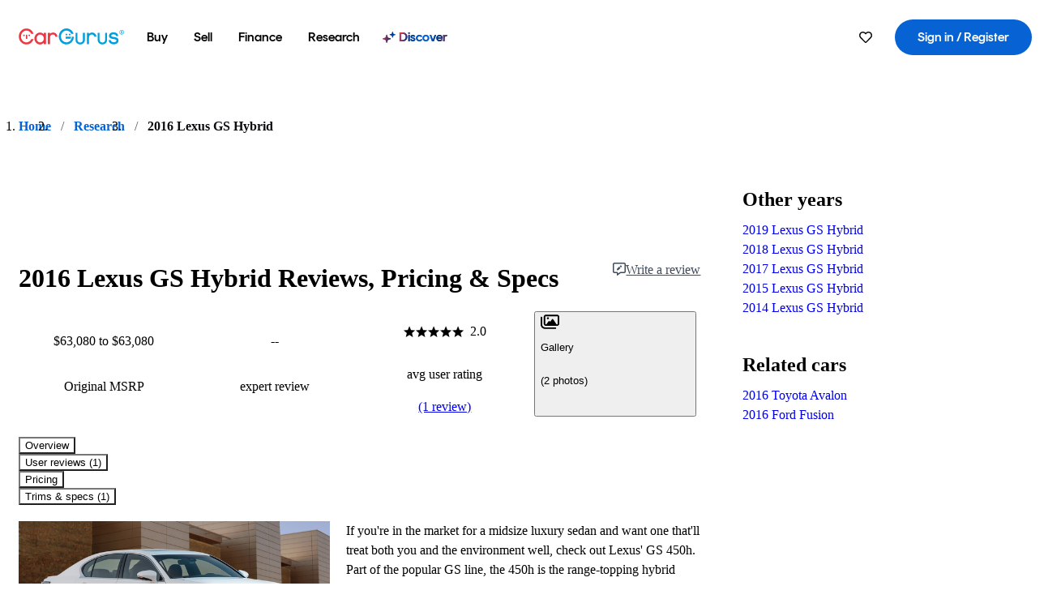

--- FILE ---
content_type: application/javascript
request_url: https://static-assets.cargurus.com/bundles/site-research-ssr/assets/AppError-oM78FSSh.js
body_size: 362
content:

!function(){try{var e="undefined"!=typeof window?window:"undefined"!=typeof global?global:"undefined"!=typeof globalThis?globalThis:"undefined"!=typeof self?self:{},n=(new e.Error).stack;n&&(e._sentryDebugIds=e._sentryDebugIds||{},e._sentryDebugIds[n]="3a77ff05-d076-5252-b16d-2a0a8830ba91")}catch(e){}}();
import{j as r}from"./components-I29qlpHA.js";import{x as a}from"./clsx-DqnhMk_A.js";import{A as t,T as n,D as i}from"./index-BijH-3fV.js";import{L as l,M as c}from"./client-D0C6PW1P.js";const d="_errorBoundary_u1zvy_1",u="_errorButton_u1zvy_5",m="_logo_u1zvy_10",h="_logoContainer_u1zvy_14",e={errorBoundary:d,errorButton:u,logo:m,logoContainer:h};function v({includeHeader:o=!0,includeHeadTag:s=!1}){return r.jsxs(r.Fragment,{children:[s&&r.jsxs("head",{children:[r.jsx(l,{}),r.jsx("meta",{charSet:"utf-8"}),r.jsx("meta",{name:"viewport",content:"width=device-width,initial-scale=1"}),r.jsx("meta",{name:"theme-color",content:"#337ab7"}),r.jsx(c,{})]}),r.jsxs("div",{className:e.errorBoundary,children:[o&&r.jsx("div",{className:e.logoContainer,children:r.jsx("a",{href:"/",children:r.jsx("img",{src:"/gfx/reskin/logos/logo_CarGurus.svg",className:e.logo,alt:"CarGurus Logo"})})}),r.jsxs(t,{icon:!0,open:!0,variant:"error",children:[r.jsx(n,{children:"We're sorry, we've encountered an error. Please reload the page to try again."}),r.jsx(i,{asChild:!0,children:r.jsx(a,{asChild:!0,className:e.errorButton,size:"small",variant:"secondary",children:r.jsx("a",{href:"/research/",children:"Reload Page"})})})]})]})]})}export{v as A};
//# sourceMappingURL=AppError-oM78FSSh.js.map

//# debugId=3a77ff05-d076-5252-b16d-2a0a8830ba91


--- FILE ---
content_type: application/javascript
request_url: https://static-assets.cargurus.com/bundles/site-research-ssr/assets/ErrorBoundary--hmnwb9w.js
body_size: -131
content:

!function(){try{var e="undefined"!=typeof window?window:"undefined"!=typeof global?global:"undefined"!=typeof globalThis?globalThis:"undefined"!=typeof self?self:{},n=(new e.Error).stack;n&&(e._sentryDebugIds=e._sentryDebugIds||{},e._sentryDebugIds[n]="44693f2d-6ca6-5ef5-97c9-534f2fb40925")}catch(e){}}();
import{j as r}from"./components-I29qlpHA.js";import{c as a}from"./client-D0C6PW1P.js";import{A as o}from"./AppError-oM78FSSh.js";const n=a({UnhandledErrorDisplay:()=>r.jsx(o,{includeHeader:!1}),HandledErrorDisplay:()=>r.jsx(o,{includeHeader:!1})});export{n as E};
//# sourceMappingURL=ErrorBoundary--hmnwb9w.js.map

//# debugId=44693f2d-6ca6-5ef5-97c9-534f2fb40925


--- FILE ---
content_type: application/javascript
request_url: https://static-assets.cargurus.com/bundles/site-research-ssr/assets/getBreadcrumbsSchema-D8W_LpXe.js
body_size: 1015
content:

!function(){try{var e="undefined"!=typeof window?window:"undefined"!=typeof global?global:"undefined"!=typeof globalThis?globalThis:"undefined"!=typeof self?self:{},n=(new e.Error).stack;n&&(e._sentryDebugIds=e._sentryDebugIds||{},e._sentryDebugIds[n]="92e72906-9b13-5f2c-91f3-8074b47a7ffc")}catch(e){}}();
import{L as c}from"./index-EEVf4Y6X.js";import{c as A,R as h,d as p,e as R,f as S,g as T,h as b,i as C,a as I}from"./routes-DpcRkkxk.js";var _=(e=>(e.en_US="en",e.es_US="es-US",e.en_CA="en-CA",e.fr_CA="fr-CA",e.en_GB="en-GB",e.default="x-default",e))(_||{});function m(e,r){const t=e[r];if(!t)throw new Error(`Configuration error: No base URL provided for locale '${r}' in 'baseUrls'. This is a required configuration.`);return t}const O=({title:e="",description:r=""})=>[{title:e},{property:"og:title",content:e},{name:"description",content:r}],B=e=>[{rel:"canonical",href:e,tagName:"link"}];function D(){return[{name:"robots",content:"noindex, nofollow"}]}const V={[c.es_US]:"/es",[c.fr_CA]:"/fr"},G=({baseUrls:e,pathname:r,availableLocales:t,xDefaultLocale:a})=>{const s=(n,l,d)=>({rel:"alternate",hrefLang:l,href:new URL(`${V[n]??""}${r}`,d).href,tagName:"link"}),o=n=>!t||t.includes(n),f=[{locale:c.en_US,hreflangValue:_.en_US},{locale:c.es_US,hreflangValue:_.es_US},{locale:c.en_CA,hreflangValue:_.en_CA},{locale:c.fr_CA,hreflangValue:_.fr_CA},{locale:c.en_GB,hreflangValue:_.en_GB}],i=[];for(const n of f)if(o(n.locale)){const l=m(e,n.locale),d=s(n.locale,n.hreflangValue,l);i.push(d)}const u=o(a)?a:c.en_US;if(o(u)){const n=m(e,u),l=s(u,_.default,n);i.push(l)}return i};function F({baseUrls:e,locale:r=c.en_US,pathname:t,metaTitle:a,metaDescription:s,availableLocales:o,noIndexNoFollow:f=!1,xDefaultLocale:i}){const u=m(e,r),n=t.startsWith("/")?t:`/${t}`,l=new URL(n,u).href;return[...O({title:a,description:s}),...B(l),...f?D():[],...G({baseUrls:e,pathname:n,availableLocales:o,xDefaultLocale:i})]}const P=(e,r)=>{const t=e.trim().replace(/\/+$/,""),a=r.trim().replace(/^\/+/,"");return a?`${t}/${a}`:t},L=({baseUrl:e,breadcrumbs:r})=>{const t=Array.isArray(r)?r:Object.entries(r).map(([a,s])=>({url:a,label:s}));return t.length===0?[]:[{"script:ld+json":{"@context":"https://schema.org","@type":"BreadcrumbList",itemListElement:t.map((a,s)=>({"@type":"ListItem",position:s+1,item:{"@id":P(e,a.url),name:a.label.trim()}}))}}]};function w(e){const r=e[0],{envInfo:t}=r.data,a=t.applicationUrl,s=e[e.length-1],{id:o,data:f}=s,i=o===A?h:s.pathname,{crumb:u}=f,n=e.find(E=>E.id===p),{breadcrumbs:l,crumb:d}=n==null?void 0:n.data,U=[{label:l.home,url:"/"}];if(o!==T&&o!==b&&o!==C&&U.push({label:d,url:I}),o===R||o===A){const E=e.find(g=>g.id===S);U.push({label:(E==null?void 0:E.data.crumb)??"",url:i})}else U.push({label:u,url:i});return L({baseUrl:a,breadcrumbs:U})}export{F as a,w as g};
//# sourceMappingURL=getBreadcrumbsSchema-D8W_LpXe.js.map

//# debugId=92e72906-9b13-5f2c-91f3-8074b47a7ffc


--- FILE ---
content_type: application/javascript
request_url: https://static-assets.cargurus.com/bundles/site-research-ssr/assets/index-BfD8ZUhU.js
body_size: 143417
content:

!function(){try{var e="undefined"!=typeof window?window:"undefined"!=typeof global?global:"undefined"!=typeof globalThis?globalThis:"undefined"!=typeof self?self:{},n=(new e.Error).stack;n&&(e._sentryDebugIds=e._sentryDebugIds||{},e._sentryDebugIds[n]="8cc03503-6f82-5445-9910-0bc3938262eb")}catch(e){}}();
var Gb=Object.defineProperty;var Vb=(e,t,r)=>t in e?Gb(e,t,{enumerable:!0,configurable:!0,writable:!0,value:r}):e[t]=r;var Po=(e,t,r)=>Vb(e,typeof t!="symbol"?t+"":t,r);import{r as h,R as A,H as er,h as Pc}from"./components-I29qlpHA.js";import{d as Yb,g as Xb,i as Zb,F as ea}from"./index.es-rFgtHbOR.js";import{a as ta,_ as Ae,c as Qb,$ as ra}from"./index-CeTH_cYz.js";import{$ as om,a as sm,d as Ec,b as Oc,c as fr,f as cm,E as Jb,x as Ac,h as F,u as it,_ as e1}from"./clsx-DqnhMk_A.js";import{$ as lm,a as t1,c as r1,e as n1,d as a1,f as i1,v as o1}from"./faChevronDown-BoiBoAnA.js";import{i as lr}from"./index-EEVf4Y6X.js";import{h as s1,c as um,$ as c1,d as l1,b as u1,u as fm,s as f1,q as d1}from"./index-DMAn6snE.js";import{O as h1,U as m1}from"./index-8GZfKdd6.js";import{r as v1,d as p1,U as g1,G as y1,A as b1,e as $u,f as w1,q as x1}from"./client-D0C6PW1P.js";import{d as P1,b as E1,E as O1,$ as A1,a as S1}from"./index-B1PHkKCA.js";function Sc(e,t,r){e.prototype=t.prototype=r,r.constructor=e}function dm(e,t){var r=Object.create(e.prototype);for(var n in t)r[n]=t[n];return r}function na(){}var $n=.7,za=1/$n,Zr="\\s*([+-]?\\d+)\\s*",Bn="\\s*([+-]?(?:\\d*\\.)?\\d+(?:[eE][+-]?\\d+)?)\\s*",wt="\\s*([+-]?(?:\\d*\\.)?\\d+(?:[eE][+-]?\\d+)?)%\\s*",_1=/^#([0-9a-f]{3,8})$/,C1=new RegExp(`^rgb\\(${Zr},${Zr},${Zr}\\)$`),T1=new RegExp(`^rgb\\(${wt},${wt},${wt}\\)$`),M1=new RegExp(`^rgba\\(${Zr},${Zr},${Zr},${Bn}\\)$`),k1=new RegExp(`^rgba\\(${wt},${wt},${wt},${Bn}\\)$`),N1=new RegExp(`^hsl\\(${Bn},${wt},${wt}\\)$`),I1=new RegExp(`^hsla\\(${Bn},${wt},${wt},${Bn}\\)$`),Bu={aliceblue:15792383,antiquewhite:16444375,aqua:65535,aquamarine:8388564,azure:15794175,beige:16119260,bisque:16770244,black:0,blanchedalmond:16772045,blue:255,blueviolet:9055202,brown:10824234,burlywood:14596231,cadetblue:6266528,chartreuse:8388352,chocolate:13789470,coral:16744272,cornflowerblue:6591981,cornsilk:16775388,crimson:14423100,cyan:65535,darkblue:139,darkcyan:35723,darkgoldenrod:12092939,darkgray:11119017,darkgreen:25600,darkgrey:11119017,darkkhaki:12433259,darkmagenta:9109643,darkolivegreen:5597999,darkorange:16747520,darkorchid:10040012,darkred:9109504,darksalmon:15308410,darkseagreen:9419919,darkslateblue:4734347,darkslategray:3100495,darkslategrey:3100495,darkturquoise:52945,darkviolet:9699539,deeppink:16716947,deepskyblue:49151,dimgray:6908265,dimgrey:6908265,dodgerblue:2003199,firebrick:11674146,floralwhite:16775920,forestgreen:2263842,fuchsia:16711935,gainsboro:14474460,ghostwhite:16316671,gold:16766720,goldenrod:14329120,gray:8421504,green:32768,greenyellow:11403055,grey:8421504,honeydew:15794160,hotpink:16738740,indianred:13458524,indigo:4915330,ivory:16777200,khaki:15787660,lavender:15132410,lavenderblush:16773365,lawngreen:8190976,lemonchiffon:16775885,lightblue:11393254,lightcoral:15761536,lightcyan:14745599,lightgoldenrodyellow:16448210,lightgray:13882323,lightgreen:9498256,lightgrey:13882323,lightpink:16758465,lightsalmon:16752762,lightseagreen:2142890,lightskyblue:8900346,lightslategray:7833753,lightslategrey:7833753,lightsteelblue:11584734,lightyellow:16777184,lime:65280,limegreen:3329330,linen:16445670,magenta:16711935,maroon:8388608,mediumaquamarine:6737322,mediumblue:205,mediumorchid:12211667,mediumpurple:9662683,mediumseagreen:3978097,mediumslateblue:8087790,mediumspringgreen:64154,mediumturquoise:4772300,mediumvioletred:13047173,midnightblue:1644912,mintcream:16121850,mistyrose:16770273,moccasin:16770229,navajowhite:16768685,navy:128,oldlace:16643558,olive:8421376,olivedrab:7048739,orange:16753920,orangered:16729344,orchid:14315734,palegoldenrod:15657130,palegreen:10025880,paleturquoise:11529966,palevioletred:14381203,papayawhip:16773077,peachpuff:16767673,peru:13468991,pink:16761035,plum:14524637,powderblue:11591910,purple:8388736,rebeccapurple:6697881,red:16711680,rosybrown:12357519,royalblue:4286945,saddlebrown:9127187,salmon:16416882,sandybrown:16032864,seagreen:3050327,seashell:16774638,sienna:10506797,silver:12632256,skyblue:8900331,slateblue:6970061,slategray:7372944,slategrey:7372944,snow:16775930,springgreen:65407,steelblue:4620980,tan:13808780,teal:32896,thistle:14204888,tomato:16737095,turquoise:4251856,violet:15631086,wheat:16113331,white:16777215,whitesmoke:16119285,yellow:16776960,yellowgreen:10145074};Sc(na,Fn,{copy(e){return Object.assign(new this.constructor,this,e)},displayable(){return this.rgb().displayable()},hex:Fu,formatHex:Fu,formatHex8:D1,formatHsl:j1,formatRgb:zu,toString:zu});function Fu(){return this.rgb().formatHex()}function D1(){return this.rgb().formatHex8()}function j1(){return hm(this).formatHsl()}function zu(){return this.rgb().formatRgb()}function Fn(e){var t,r;return e=(e+"").trim().toLowerCase(),(t=_1.exec(e))?(r=t[1].length,t=parseInt(t[1],16),r===6?Uu(t):r===3?new ke(t>>8&15|t>>4&240,t>>4&15|t&240,(t&15)<<4|t&15,1):r===8?wa(t>>24&255,t>>16&255,t>>8&255,(t&255)/255):r===4?wa(t>>12&15|t>>8&240,t>>8&15|t>>4&240,t>>4&15|t&240,((t&15)<<4|t&15)/255):null):(t=C1.exec(e))?new ke(t[1],t[2],t[3],1):(t=T1.exec(e))?new ke(t[1]*255/100,t[2]*255/100,t[3]*255/100,1):(t=M1.exec(e))?wa(t[1],t[2],t[3],t[4]):(t=k1.exec(e))?wa(t[1]*255/100,t[2]*255/100,t[3]*255/100,t[4]):(t=N1.exec(e))?Ku(t[1],t[2]/100,t[3]/100,1):(t=I1.exec(e))?Ku(t[1],t[2]/100,t[3]/100,t[4]):Bu.hasOwnProperty(e)?Uu(Bu[e]):e==="transparent"?new ke(NaN,NaN,NaN,0):null}function Uu(e){return new ke(e>>16&255,e>>8&255,e&255,1)}function wa(e,t,r,n){return n<=0&&(e=t=r=NaN),new ke(e,t,r,n)}function L1(e){return e instanceof na||(e=Fn(e)),e?(e=e.rgb(),new ke(e.r,e.g,e.b,e.opacity)):new ke}function is(e,t,r,n){return arguments.length===1?L1(e):new ke(e,t,r,n??1)}function ke(e,t,r,n){this.r=+e,this.g=+t,this.b=+r,this.opacity=+n}Sc(ke,is,dm(na,{brighter(e){return e=e==null?za:Math.pow(za,e),new ke(this.r*e,this.g*e,this.b*e,this.opacity)},darker(e){return e=e==null?$n:Math.pow($n,e),new ke(this.r*e,this.g*e,this.b*e,this.opacity)},rgb(){return this},clamp(){return new ke(Er(this.r),Er(this.g),Er(this.b),Ua(this.opacity))},displayable(){return-.5<=this.r&&this.r<255.5&&-.5<=this.g&&this.g<255.5&&-.5<=this.b&&this.b<255.5&&0<=this.opacity&&this.opacity<=1},hex:Wu,formatHex:Wu,formatHex8:R1,formatRgb:Hu,toString:Hu}));function Wu(){return`#${pr(this.r)}${pr(this.g)}${pr(this.b)}`}function R1(){return`#${pr(this.r)}${pr(this.g)}${pr(this.b)}${pr((isNaN(this.opacity)?1:this.opacity)*255)}`}function Hu(){const e=Ua(this.opacity);return`${e===1?"rgb(":"rgba("}${Er(this.r)}, ${Er(this.g)}, ${Er(this.b)}${e===1?")":`, ${e})`}`}function Ua(e){return isNaN(e)?1:Math.max(0,Math.min(1,e))}function Er(e){return Math.max(0,Math.min(255,Math.round(e)||0))}function pr(e){return e=Er(e),(e<16?"0":"")+e.toString(16)}function Ku(e,t,r,n){return n<=0?e=t=r=NaN:r<=0||r>=1?e=t=NaN:t<=0&&(e=NaN),new lt(e,t,r,n)}function hm(e){if(e instanceof lt)return new lt(e.h,e.s,e.l,e.opacity);if(e instanceof na||(e=Fn(e)),!e)return new lt;if(e instanceof lt)return e;e=e.rgb();var t=e.r/255,r=e.g/255,n=e.b/255,a=Math.min(t,r,n),i=Math.max(t,r,n),o=NaN,s=i-a,c=(i+a)/2;return s?(t===i?o=(r-n)/s+(r<n)*6:r===i?o=(n-t)/s+2:o=(t-r)/s+4,s/=c<.5?i+a:2-i-a,o*=60):s=c>0&&c<1?0:o,new lt(o,s,c,e.opacity)}function $1(e,t,r,n){return arguments.length===1?hm(e):new lt(e,t,r,n??1)}function lt(e,t,r,n){this.h=+e,this.s=+t,this.l=+r,this.opacity=+n}Sc(lt,$1,dm(na,{brighter(e){return e=e==null?za:Math.pow(za,e),new lt(this.h,this.s,this.l*e,this.opacity)},darker(e){return e=e==null?$n:Math.pow($n,e),new lt(this.h,this.s,this.l*e,this.opacity)},rgb(){var e=this.h%360+(this.h<0)*360,t=isNaN(e)||isNaN(this.s)?0:this.s,r=this.l,n=r+(r<.5?r:1-r)*t,a=2*r-n;return new ke(Eo(e>=240?e-240:e+120,a,n),Eo(e,a,n),Eo(e<120?e+240:e-120,a,n),this.opacity)},clamp(){return new lt(qu(this.h),xa(this.s),xa(this.l),Ua(this.opacity))},displayable(){return(0<=this.s&&this.s<=1||isNaN(this.s))&&0<=this.l&&this.l<=1&&0<=this.opacity&&this.opacity<=1},formatHsl(){const e=Ua(this.opacity);return`${e===1?"hsl(":"hsla("}${qu(this.h)}, ${xa(this.s)*100}%, ${xa(this.l)*100}%${e===1?")":`, ${e})`}`}}));function qu(e){return e=(e||0)%360,e<0?e+360:e}function xa(e){return Math.max(0,Math.min(1,e||0))}function Eo(e,t,r){return(e<60?t+(r-t)*e/60:e<180?r:e<240?t+(r-t)*(240-e)/60:t)*255}const _c=e=>()=>e;function B1(e,t){return function(r){return e+r*t}}function F1(e,t,r){return e=Math.pow(e,r),t=Math.pow(t,r)-e,r=1/r,function(n){return Math.pow(e+n*t,r)}}function z1(e){return(e=+e)==1?mm:function(t,r){return r-t?F1(t,r,e):_c(isNaN(t)?r:t)}}function mm(e,t){var r=t-e;return r?B1(e,r):_c(isNaN(e)?t:e)}const Gu=function e(t){var r=z1(t);function n(a,i){var o=r((a=is(a)).r,(i=is(i)).r),s=r(a.g,i.g),c=r(a.b,i.b),u=mm(a.opacity,i.opacity);return function(l){return a.r=o(l),a.g=s(l),a.b=c(l),a.opacity=u(l),a+""}}return n.gamma=e,n}(1);function U1(e,t){t||(t=[]);var r=e?Math.min(t.length,e.length):0,n=t.slice(),a;return function(i){for(a=0;a<r;++a)n[a]=e[a]*(1-i)+t[a]*i;return n}}function W1(e){return ArrayBuffer.isView(e)&&!(e instanceof DataView)}function H1(e,t){var r=t?t.length:0,n=e?Math.min(r,e.length):0,a=new Array(n),i=new Array(r),o;for(o=0;o<n;++o)a[o]=fn(e[o],t[o]);for(;o<r;++o)i[o]=t[o];return function(s){for(o=0;o<n;++o)i[o]=a[o](s);return i}}function K1(e,t){var r=new Date;return e=+e,t=+t,function(n){return r.setTime(e*(1-n)+t*n),r}}function Wa(e,t){return e=+e,t=+t,function(r){return e*(1-r)+t*r}}function q1(e,t){var r={},n={},a;(e===null||typeof e!="object")&&(e={}),(t===null||typeof t!="object")&&(t={});for(a in t)a in e?r[a]=fn(e[a],t[a]):n[a]=t[a];return function(i){for(a in r)n[a]=r[a](i);return n}}var os=/[-+]?(?:\d+\.?\d*|\.?\d+)(?:[eE][-+]?\d+)?/g,Oo=new RegExp(os.source,"g");function G1(e){return function(){return e}}function V1(e){return function(t){return e(t)+""}}function Y1(e,t){var r=os.lastIndex=Oo.lastIndex=0,n,a,i,o=-1,s=[],c=[];for(e=e+"",t=t+"";(n=os.exec(e))&&(a=Oo.exec(t));)(i=a.index)>r&&(i=t.slice(r,i),s[o]?s[o]+=i:s[++o]=i),(n=n[0])===(a=a[0])?s[o]?s[o]+=a:s[++o]=a:(s[++o]=null,c.push({i:o,x:Wa(n,a)})),r=Oo.lastIndex;return r<t.length&&(i=t.slice(r),s[o]?s[o]+=i:s[++o]=i),s.length<2?c[0]?V1(c[0].x):G1(t):(t=c.length,function(u){for(var l=0,f;l<t;++l)s[(f=c[l]).i]=f.x(u);return s.join("")})}function fn(e,t){var r=typeof t,n;return t==null||r==="boolean"?_c(t):(r==="number"?Wa:r==="string"?(n=Fn(t))?(t=n,Gu):Y1:t instanceof Fn?Gu:t instanceof Date?K1:W1(t)?U1:Array.isArray(t)?H1:typeof t.valueOf!="function"&&typeof t.toString!="function"||isNaN(t)?q1:Wa)(e,t)}function Cc(e,t){return e=+e,t=+t,function(r){return Math.round(e*(1-r)+t*r)}}function X1(e,t){t===void 0&&(t=e,e=fn);for(var r=0,n=t.length-1,a=t[0],i=new Array(n<0?0:n);r<n;)i[r]=e(a,a=t[++r]);return function(o){var s=Math.max(0,Math.min(n-1,Math.floor(o*=n)));return i[s](o-s)}}function Vt(e,t){return e==null||t==null?NaN:e<t?-1:e>t?1:e>=t?0:NaN}function Z1(e,t){return e==null||t==null?NaN:t<e?-1:t>e?1:t>=e?0:NaN}function Tc(e){let t,r,n;e.length!==2?(t=Vt,r=(s,c)=>Vt(e(s),c),n=(s,c)=>e(s)-c):(t=e===Vt||e===Z1?e:Q1,r=e,n=e);function a(s,c,u=0,l=s.length){if(u<l){if(t(c,c)!==0)return l;do{const f=u+l>>>1;r(s[f],c)<0?u=f+1:l=f}while(u<l)}return u}function i(s,c,u=0,l=s.length){if(u<l){if(t(c,c)!==0)return l;do{const f=u+l>>>1;r(s[f],c)<=0?u=f+1:l=f}while(u<l)}return u}function o(s,c,u=0,l=s.length){const f=a(s,c,u,l-1);return f>u&&n(s[f-1],c)>-n(s[f],c)?f-1:f}return{left:a,center:o,right:i}}function Q1(){return 0}function vm(e){return e===null?NaN:+e}function*J1(e,t){for(let r of e)r!=null&&(r=+r)>=r&&(yield r)}const ew=Tc(Vt),aa=ew.right;Tc(vm).center;class Vu extends Map{constructor(t,r=nw){if(super(),Object.defineProperties(this,{_intern:{value:new Map},_key:{value:r}}),t!=null)for(const[n,a]of t)this.set(n,a)}get(t){return super.get(Yu(this,t))}has(t){return super.has(Yu(this,t))}set(t,r){return super.set(tw(this,t),r)}delete(t){return super.delete(rw(this,t))}}function Yu({_intern:e,_key:t},r){const n=t(r);return e.has(n)?e.get(n):r}function tw({_intern:e,_key:t},r){const n=t(r);return e.has(n)?e.get(n):(e.set(n,r),r)}function rw({_intern:e,_key:t},r){const n=t(r);return e.has(n)&&(r=e.get(n),e.delete(n)),r}function nw(e){return e!==null&&typeof e=="object"?e.valueOf():e}function aw(e=Vt){if(e===Vt)return pm;if(typeof e!="function")throw new TypeError("compare is not a function");return(t,r)=>{const n=e(t,r);return n||n===0?n:(e(r,r)===0)-(e(t,t)===0)}}function pm(e,t){return(e==null||!(e>=e))-(t==null||!(t>=t))||(e<t?-1:e>t?1:0)}const iw=Math.sqrt(50),ow=Math.sqrt(10),sw=Math.sqrt(2);function Ha(e,t,r){const n=(t-e)/Math.max(0,r),a=Math.floor(Math.log10(n)),i=n/Math.pow(10,a),o=i>=iw?10:i>=ow?5:i>=sw?2:1;let s,c,u;return a<0?(u=Math.pow(10,-a)/o,s=Math.round(e*u),c=Math.round(t*u),s/u<e&&++s,c/u>t&&--c,u=-u):(u=Math.pow(10,a)*o,s=Math.round(e/u),c=Math.round(t/u),s*u<e&&++s,c*u>t&&--c),c<s&&.5<=r&&r<2?Ha(e,t,r*2):[s,c,u]}function ss(e,t,r){if(t=+t,e=+e,r=+r,!(r>0))return[];if(e===t)return[e];const n=t<e,[a,i,o]=n?Ha(t,e,r):Ha(e,t,r);if(!(i>=a))return[];const s=i-a+1,c=new Array(s);if(n)if(o<0)for(let u=0;u<s;++u)c[u]=(i-u)/-o;else for(let u=0;u<s;++u)c[u]=(i-u)*o;else if(o<0)for(let u=0;u<s;++u)c[u]=(a+u)/-o;else for(let u=0;u<s;++u)c[u]=(a+u)*o;return c}function cs(e,t,r){return t=+t,e=+e,r=+r,Ha(e,t,r)[2]}function ls(e,t,r){t=+t,e=+e,r=+r;const n=t<e,a=n?cs(t,e,r):cs(e,t,r);return(n?-1:1)*(a<0?1/-a:a)}function Xu(e,t){let r;for(const n of e)n!=null&&(r<n||r===void 0&&n>=n)&&(r=n);return r}function Zu(e,t){let r;for(const n of e)n!=null&&(r>n||r===void 0&&n>=n)&&(r=n);return r}function gm(e,t,r=0,n=1/0,a){if(t=Math.floor(t),r=Math.floor(Math.max(0,r)),n=Math.floor(Math.min(e.length-1,n)),!(r<=t&&t<=n))return e;for(a=a===void 0?pm:aw(a);n>r;){if(n-r>600){const c=n-r+1,u=t-r+1,l=Math.log(c),f=.5*Math.exp(2*l/3),d=.5*Math.sqrt(l*f*(c-f)/c)*(u-c/2<0?-1:1),m=Math.max(r,Math.floor(t-u*f/c+d)),v=Math.min(n,Math.floor(t+(c-u)*f/c+d));gm(e,t,m,v,a)}const i=e[t];let o=r,s=n;for(bn(e,r,t),a(e[n],i)>0&&bn(e,r,n);o<s;){for(bn(e,o,s),++o,--s;a(e[o],i)<0;)++o;for(;a(e[s],i)>0;)--s}a(e[r],i)===0?bn(e,r,s):(++s,bn(e,s,n)),s<=t&&(r=s+1),t<=s&&(n=s-1)}return e}function bn(e,t,r){const n=e[t];e[t]=e[r],e[r]=n}function cw(e,t,r){if(e=Float64Array.from(J1(e)),!(!(n=e.length)||isNaN(t=+t))){if(t<=0||n<2)return Zu(e);if(t>=1)return Xu(e);var n,a=(n-1)*t,i=Math.floor(a),o=Xu(gm(e,i).subarray(0,i+1)),s=Zu(e.subarray(i+1));return o+(s-o)*(a-i)}}function lw(e,t,r=vm){if(!(!(n=e.length)||isNaN(t=+t))){if(t<=0||n<2)return+r(e[0],0,e);if(t>=1)return+r(e[n-1],n-1,e);var n,a=(n-1)*t,i=Math.floor(a),o=+r(e[i],i,e),s=+r(e[i+1],i+1,e);return o+(s-o)*(a-i)}}function uw(e,t,r){e=+e,t=+t,r=(a=arguments.length)<2?(t=e,e=0,1):a<3?1:+r;for(var n=-1,a=Math.max(0,Math.ceil((t-e)/r))|0,i=new Array(a);++n<a;)i[n]=e+n*r;return i}function ot(e,t){switch(arguments.length){case 0:break;case 1:this.range(e);break;default:this.range(t).domain(e);break}return this}function Rt(e,t){switch(arguments.length){case 0:break;case 1:{typeof e=="function"?this.interpolator(e):this.range(e);break}default:{this.domain(e),typeof t=="function"?this.interpolator(t):this.range(t);break}}return this}const us=Symbol("implicit");function Mc(){var e=new Vu,t=[],r=[],n=us;function a(i){let o=e.get(i);if(o===void 0){if(n!==us)return n;e.set(i,o=t.push(i)-1)}return r[o%r.length]}return a.domain=function(i){if(!arguments.length)return t.slice();t=[],e=new Vu;for(const o of i)e.has(o)||e.set(o,t.push(o)-1);return a},a.range=function(i){return arguments.length?(r=Array.from(i),a):r.slice()},a.unknown=function(i){return arguments.length?(n=i,a):n},a.copy=function(){return Mc(t,r).unknown(n)},ot.apply(a,arguments),a}function kc(){var e=Mc().unknown(void 0),t=e.domain,r=e.range,n=0,a=1,i,o,s=!1,c=0,u=0,l=.5;delete e.unknown;function f(){var d=t().length,m=a<n,v=m?a:n,y=m?n:a;i=(y-v)/Math.max(1,d-c+u*2),s&&(i=Math.floor(i)),v+=(y-v-i*(d-c))*l,o=i*(1-c),s&&(v=Math.round(v),o=Math.round(o));var p=uw(d).map(function(b){return v+i*b});return r(m?p.reverse():p)}return e.domain=function(d){return arguments.length?(t(d),f()):t()},e.range=function(d){return arguments.length?([n,a]=d,n=+n,a=+a,f()):[n,a]},e.rangeRound=function(d){return[n,a]=d,n=+n,a=+a,s=!0,f()},e.bandwidth=function(){return o},e.step=function(){return i},e.round=function(d){return arguments.length?(s=!!d,f()):s},e.padding=function(d){return arguments.length?(c=Math.min(1,u=+d),f()):c},e.paddingInner=function(d){return arguments.length?(c=Math.min(1,d),f()):c},e.paddingOuter=function(d){return arguments.length?(u=+d,f()):u},e.align=function(d){return arguments.length?(l=Math.max(0,Math.min(1,d)),f()):l},e.copy=function(){return kc(t(),[n,a]).round(s).paddingInner(c).paddingOuter(u).align(l)},ot.apply(f(),arguments)}function ym(e){var t=e.copy;return e.padding=e.paddingOuter,delete e.paddingInner,delete e.paddingOuter,e.copy=function(){return ym(t())},e}function fw(){return ym(kc.apply(null,arguments).paddingInner(1))}function dw(e){return function(){return e}}function Ka(e){return+e}var Qu=[0,1];function Ce(e){return e}function fs(e,t){return(t-=e=+e)?function(r){return(r-e)/t}:dw(isNaN(t)?NaN:.5)}function hw(e,t){var r;return e>t&&(r=e,e=t,t=r),function(n){return Math.max(e,Math.min(t,n))}}function mw(e,t,r){var n=e[0],a=e[1],i=t[0],o=t[1];return a<n?(n=fs(a,n),i=r(o,i)):(n=fs(n,a),i=r(i,o)),function(s){return i(n(s))}}function vw(e,t,r){var n=Math.min(e.length,t.length)-1,a=new Array(n),i=new Array(n),o=-1;for(e[n]<e[0]&&(e=e.slice().reverse(),t=t.slice().reverse());++o<n;)a[o]=fs(e[o],e[o+1]),i[o]=r(t[o],t[o+1]);return function(s){var c=aa(e,s,1,n)-1;return i[c](a[c](s))}}function ia(e,t){return t.domain(e.domain()).range(e.range()).interpolate(e.interpolate()).clamp(e.clamp()).unknown(e.unknown())}function Oi(){var e=Qu,t=Qu,r=fn,n,a,i,o=Ce,s,c,u;function l(){var d=Math.min(e.length,t.length);return o!==Ce&&(o=hw(e[0],e[d-1])),s=d>2?vw:mw,c=u=null,f}function f(d){return d==null||isNaN(d=+d)?i:(c||(c=s(e.map(n),t,r)))(n(o(d)))}return f.invert=function(d){return o(a((u||(u=s(t,e.map(n),Wa)))(d)))},f.domain=function(d){return arguments.length?(e=Array.from(d,Ka),l()):e.slice()},f.range=function(d){return arguments.length?(t=Array.from(d),l()):t.slice()},f.rangeRound=function(d){return t=Array.from(d),r=Cc,l()},f.clamp=function(d){return arguments.length?(o=d?!0:Ce,l()):o!==Ce},f.interpolate=function(d){return arguments.length?(r=d,l()):r},f.unknown=function(d){return arguments.length?(i=d,f):i},function(d,m){return n=d,a=m,l()}}function Nc(){return Oi()(Ce,Ce)}function pw(e){return Math.abs(e=Math.round(e))>=1e21?e.toLocaleString("en").replace(/,/g,""):e.toString(10)}function qa(e,t){if((r=(e=t?e.toExponential(t-1):e.toExponential()).indexOf("e"))<0)return null;var r,n=e.slice(0,r);return[n.length>1?n[0]+n.slice(2):n,+e.slice(r+1)]}function en(e){return e=qa(Math.abs(e)),e?e[1]:NaN}function gw(e,t){return function(r,n){for(var a=r.length,i=[],o=0,s=e[0],c=0;a>0&&s>0&&(c+s+1>n&&(s=Math.max(1,n-c)),i.push(r.substring(a-=s,a+s)),!((c+=s+1)>n));)s=e[o=(o+1)%e.length];return i.reverse().join(t)}}function yw(e){return function(t){return t.replace(/[0-9]/g,function(r){return e[+r]})}}var bw=/^(?:(.)?([<>=^]))?([+\-( ])?([$#])?(0)?(\d+)?(,)?(\.\d+)?(~)?([a-z%])?$/i;function zn(e){if(!(t=bw.exec(e)))throw new Error("invalid format: "+e);var t;return new Ic({fill:t[1],align:t[2],sign:t[3],symbol:t[4],zero:t[5],width:t[6],comma:t[7],precision:t[8]&&t[8].slice(1),trim:t[9],type:t[10]})}zn.prototype=Ic.prototype;function Ic(e){this.fill=e.fill===void 0?" ":e.fill+"",this.align=e.align===void 0?">":e.align+"",this.sign=e.sign===void 0?"-":e.sign+"",this.symbol=e.symbol===void 0?"":e.symbol+"",this.zero=!!e.zero,this.width=e.width===void 0?void 0:+e.width,this.comma=!!e.comma,this.precision=e.precision===void 0?void 0:+e.precision,this.trim=!!e.trim,this.type=e.type===void 0?"":e.type+""}Ic.prototype.toString=function(){return this.fill+this.align+this.sign+this.symbol+(this.zero?"0":"")+(this.width===void 0?"":Math.max(1,this.width|0))+(this.comma?",":"")+(this.precision===void 0?"":"."+Math.max(0,this.precision|0))+(this.trim?"~":"")+this.type};function ww(e){e:for(var t=e.length,r=1,n=-1,a;r<t;++r)switch(e[r]){case".":n=a=r;break;case"0":n===0&&(n=r),a=r;break;default:if(!+e[r])break e;n>0&&(n=0);break}return n>0?e.slice(0,n)+e.slice(a+1):e}var bm;function xw(e,t){var r=qa(e,t);if(!r)return e+"";var n=r[0],a=r[1],i=a-(bm=Math.max(-8,Math.min(8,Math.floor(a/3)))*3)+1,o=n.length;return i===o?n:i>o?n+new Array(i-o+1).join("0"):i>0?n.slice(0,i)+"."+n.slice(i):"0."+new Array(1-i).join("0")+qa(e,Math.max(0,t+i-1))[0]}function Ju(e,t){var r=qa(e,t);if(!r)return e+"";var n=r[0],a=r[1];return a<0?"0."+new Array(-a).join("0")+n:n.length>a+1?n.slice(0,a+1)+"."+n.slice(a+1):n+new Array(a-n.length+2).join("0")}const ef={"%":(e,t)=>(e*100).toFixed(t),b:e=>Math.round(e).toString(2),c:e=>e+"",d:pw,e:(e,t)=>e.toExponential(t),f:(e,t)=>e.toFixed(t),g:(e,t)=>e.toPrecision(t),o:e=>Math.round(e).toString(8),p:(e,t)=>Ju(e*100,t),r:Ju,s:xw,X:e=>Math.round(e).toString(16).toUpperCase(),x:e=>Math.round(e).toString(16)};function tf(e){return e}var rf=Array.prototype.map,nf=["y","z","a","f","p","n","µ","m","","k","M","G","T","P","E","Z","Y"];function Pw(e){var t=e.grouping===void 0||e.thousands===void 0?tf:gw(rf.call(e.grouping,Number),e.thousands+""),r=e.currency===void 0?"":e.currency[0]+"",n=e.currency===void 0?"":e.currency[1]+"",a=e.decimal===void 0?".":e.decimal+"",i=e.numerals===void 0?tf:yw(rf.call(e.numerals,String)),o=e.percent===void 0?"%":e.percent+"",s=e.minus===void 0?"−":e.minus+"",c=e.nan===void 0?"NaN":e.nan+"";function u(f){f=zn(f);var d=f.fill,m=f.align,v=f.sign,y=f.symbol,p=f.zero,b=f.width,P=f.comma,g=f.precision,x=f.trim,w=f.type;w==="n"?(P=!0,w="g"):ef[w]||(g===void 0&&(g=12),x=!0,w="g"),(p||d==="0"&&m==="=")&&(p=!0,d="0",m="=");var E=y==="$"?r:y==="#"&&/[boxX]/.test(w)?"0"+w.toLowerCase():"",O=y==="$"?n:/[%p]/.test(w)?o:"",_=ef[w],C=/[defgprs%]/.test(w);g=g===void 0?6:/[gprs]/.test(w)?Math.max(1,Math.min(21,g)):Math.max(0,Math.min(20,g));function N(k){var I=E,z=O,H,J,ie;if(w==="c")z=_(k)+z,k="";else{k=+k;var K=k<0||1/k<0;if(k=isNaN(k)?c:_(Math.abs(k),g),x&&(k=ww(k)),K&&+k==0&&v!=="+"&&(K=!1),I=(K?v==="("?v:s:v==="-"||v==="("?"":v)+I,z=(w==="s"?nf[8+bm/3]:"")+z+(K&&v==="("?")":""),C){for(H=-1,J=k.length;++H<J;)if(ie=k.charCodeAt(H),48>ie||ie>57){z=(ie===46?a+k.slice(H+1):k.slice(H))+z,k=k.slice(0,H);break}}}P&&!p&&(k=t(k,1/0));var _e=I.length+k.length+z.length,oe=_e<b?new Array(b-_e+1).join(d):"";switch(P&&p&&(k=t(oe+k,oe.length?b-z.length:1/0),oe=""),m){case"<":k=I+k+z+oe;break;case"=":k=I+oe+k+z;break;case"^":k=oe.slice(0,_e=oe.length>>1)+I+k+z+oe.slice(_e);break;default:k=oe+I+k+z;break}return i(k)}return N.toString=function(){return f+""},N}function l(f,d){var m=u((f=zn(f),f.type="f",f)),v=Math.max(-8,Math.min(8,Math.floor(en(d)/3)))*3,y=Math.pow(10,-v),p=nf[8+v/3];return function(b){return m(y*b)+p}}return{format:u,formatPrefix:l}}var Pa,Dc,wm;Ew({thousands:",",grouping:[3],currency:["$",""]});function Ew(e){return Pa=Pw(e),Dc=Pa.format,wm=Pa.formatPrefix,Pa}function Ow(e){return Math.max(0,-en(Math.abs(e)))}function Aw(e,t){return Math.max(0,Math.max(-8,Math.min(8,Math.floor(en(t)/3)))*3-en(Math.abs(e)))}function Sw(e,t){return e=Math.abs(e),t=Math.abs(t)-e,Math.max(0,en(t)-en(e))+1}function xm(e,t,r,n){var a=ls(e,t,r),i;switch(n=zn(n??",f"),n.type){case"s":{var o=Math.max(Math.abs(e),Math.abs(t));return n.precision==null&&!isNaN(i=Aw(a,o))&&(n.precision=i),wm(n,o)}case"":case"e":case"g":case"p":case"r":{n.precision==null&&!isNaN(i=Sw(a,Math.max(Math.abs(e),Math.abs(t))))&&(n.precision=i-(n.type==="e"));break}case"f":case"%":{n.precision==null&&!isNaN(i=Ow(a))&&(n.precision=i-(n.type==="%")*2);break}}return Dc(n)}function tr(e){var t=e.domain;return e.ticks=function(r){var n=t();return ss(n[0],n[n.length-1],r??10)},e.tickFormat=function(r,n){var a=t();return xm(a[0],a[a.length-1],r??10,n)},e.nice=function(r){r==null&&(r=10);var n=t(),a=0,i=n.length-1,o=n[a],s=n[i],c,u,l=10;for(s<o&&(u=o,o=s,s=u,u=a,a=i,i=u);l-- >0;){if(u=cs(o,s,r),u===c)return n[a]=o,n[i]=s,t(n);if(u>0)o=Math.floor(o/u)*u,s=Math.ceil(s/u)*u;else if(u<0)o=Math.ceil(o*u)/u,s=Math.floor(s*u)/u;else break;c=u}return e},e}function Pm(){var e=Nc();return e.copy=function(){return ia(e,Pm())},ot.apply(e,arguments),tr(e)}function Em(e){var t;function r(n){return n==null||isNaN(n=+n)?t:n}return r.invert=r,r.domain=r.range=function(n){return arguments.length?(e=Array.from(n,Ka),r):e.slice()},r.unknown=function(n){return arguments.length?(t=n,r):t},r.copy=function(){return Em(e).unknown(t)},e=arguments.length?Array.from(e,Ka):[0,1],tr(r)}function Om(e,t){e=e.slice();var r=0,n=e.length-1,a=e[r],i=e[n],o;return i<a&&(o=r,r=n,n=o,o=a,a=i,i=o),e[r]=t.floor(a),e[n]=t.ceil(i),e}function af(e){return Math.log(e)}function of(e){return Math.exp(e)}function _w(e){return-Math.log(-e)}function Cw(e){return-Math.exp(-e)}function Tw(e){return isFinite(e)?+("1e"+e):e<0?0:e}function Mw(e){return e===10?Tw:e===Math.E?Math.exp:t=>Math.pow(e,t)}function kw(e){return e===Math.E?Math.log:e===10&&Math.log10||e===2&&Math.log2||(e=Math.log(e),t=>Math.log(t)/e)}function sf(e){return(t,r)=>-e(-t,r)}function jc(e){const t=e(af,of),r=t.domain;let n=10,a,i;function o(){return a=kw(n),i=Mw(n),r()[0]<0?(a=sf(a),i=sf(i),e(_w,Cw)):e(af,of),t}return t.base=function(s){return arguments.length?(n=+s,o()):n},t.domain=function(s){return arguments.length?(r(s),o()):r()},t.ticks=s=>{const c=r();let u=c[0],l=c[c.length-1];const f=l<u;f&&([u,l]=[l,u]);let d=a(u),m=a(l),v,y;const p=s==null?10:+s;let b=[];if(!(n%1)&&m-d<p){if(d=Math.floor(d),m=Math.ceil(m),u>0){for(;d<=m;++d)for(v=1;v<n;++v)if(y=d<0?v/i(-d):v*i(d),!(y<u)){if(y>l)break;b.push(y)}}else for(;d<=m;++d)for(v=n-1;v>=1;--v)if(y=d>0?v/i(-d):v*i(d),!(y<u)){if(y>l)break;b.push(y)}b.length*2<p&&(b=ss(u,l,p))}else b=ss(d,m,Math.min(m-d,p)).map(i);return f?b.reverse():b},t.tickFormat=(s,c)=>{if(s==null&&(s=10),c==null&&(c=n===10?"s":","),typeof c!="function"&&(!(n%1)&&(c=zn(c)).precision==null&&(c.trim=!0),c=Dc(c)),s===1/0)return c;const u=Math.max(1,n*s/t.ticks().length);return l=>{let f=l/i(Math.round(a(l)));return f*n<n-.5&&(f*=n),f<=u?c(l):""}},t.nice=()=>r(Om(r(),{floor:s=>i(Math.floor(a(s))),ceil:s=>i(Math.ceil(a(s)))})),t}function Am(){const e=jc(Oi()).domain([1,10]);return e.copy=()=>ia(e,Am()).base(e.base()),ot.apply(e,arguments),e}function cf(e){return function(t){return Math.sign(t)*Math.log1p(Math.abs(t/e))}}function lf(e){return function(t){return Math.sign(t)*Math.expm1(Math.abs(t))*e}}function Lc(e){var t=1,r=e(cf(t),lf(t));return r.constant=function(n){return arguments.length?e(cf(t=+n),lf(t)):t},tr(r)}function Sm(){var e=Lc(Oi());return e.copy=function(){return ia(e,Sm()).constant(e.constant())},ot.apply(e,arguments)}function uf(e){return function(t){return t<0?-Math.pow(-t,e):Math.pow(t,e)}}function Nw(e){return e<0?-Math.sqrt(-e):Math.sqrt(e)}function Iw(e){return e<0?-e*e:e*e}function Rc(e){var t=e(Ce,Ce),r=1;function n(){return r===1?e(Ce,Ce):r===.5?e(Nw,Iw):e(uf(r),uf(1/r))}return t.exponent=function(a){return arguments.length?(r=+a,n()):r},tr(t)}function $c(){var e=Rc(Oi());return e.copy=function(){return ia(e,$c()).exponent(e.exponent())},ot.apply(e,arguments),e}function Dw(){return $c.apply(null,arguments).exponent(.5)}function ff(e){return Math.sign(e)*e*e}function jw(e){return Math.sign(e)*Math.sqrt(Math.abs(e))}function _m(){var e=Nc(),t=[0,1],r=!1,n;function a(i){var o=jw(e(i));return isNaN(o)?n:r?Math.round(o):o}return a.invert=function(i){return e.invert(ff(i))},a.domain=function(i){return arguments.length?(e.domain(i),a):e.domain()},a.range=function(i){return arguments.length?(e.range((t=Array.from(i,Ka)).map(ff)),a):t.slice()},a.rangeRound=function(i){return a.range(i).round(!0)},a.round=function(i){return arguments.length?(r=!!i,a):r},a.clamp=function(i){return arguments.length?(e.clamp(i),a):e.clamp()},a.unknown=function(i){return arguments.length?(n=i,a):n},a.copy=function(){return _m(e.domain(),t).round(r).clamp(e.clamp()).unknown(n)},ot.apply(a,arguments),tr(a)}function Cm(){var e=[],t=[],r=[],n;function a(){var o=0,s=Math.max(1,t.length);for(r=new Array(s-1);++o<s;)r[o-1]=lw(e,o/s);return i}function i(o){return o==null||isNaN(o=+o)?n:t[aa(r,o)]}return i.invertExtent=function(o){var s=t.indexOf(o);return s<0?[NaN,NaN]:[s>0?r[s-1]:e[0],s<r.length?r[s]:e[e.length-1]]},i.domain=function(o){if(!arguments.length)return e.slice();e=[];for(let s of o)s!=null&&!isNaN(s=+s)&&e.push(s);return e.sort(Vt),a()},i.range=function(o){return arguments.length?(t=Array.from(o),a()):t.slice()},i.unknown=function(o){return arguments.length?(n=o,i):n},i.quantiles=function(){return r.slice()},i.copy=function(){return Cm().domain(e).range(t).unknown(n)},ot.apply(i,arguments)}function Tm(){var e=0,t=1,r=1,n=[.5],a=[0,1],i;function o(c){return c!=null&&c<=c?a[aa(n,c,0,r)]:i}function s(){var c=-1;for(n=new Array(r);++c<r;)n[c]=((c+1)*t-(c-r)*e)/(r+1);return o}return o.domain=function(c){return arguments.length?([e,t]=c,e=+e,t=+t,s()):[e,t]},o.range=function(c){return arguments.length?(r=(a=Array.from(c)).length-1,s()):a.slice()},o.invertExtent=function(c){var u=a.indexOf(c);return u<0?[NaN,NaN]:u<1?[e,n[0]]:u>=r?[n[r-1],t]:[n[u-1],n[u]]},o.unknown=function(c){return arguments.length&&(i=c),o},o.thresholds=function(){return n.slice()},o.copy=function(){return Tm().domain([e,t]).range(a).unknown(i)},ot.apply(tr(o),arguments)}function Mm(){var e=[.5],t=[0,1],r,n=1;function a(i){return i!=null&&i<=i?t[aa(e,i,0,n)]:r}return a.domain=function(i){return arguments.length?(e=Array.from(i),n=Math.min(e.length,t.length-1),a):e.slice()},a.range=function(i){return arguments.length?(t=Array.from(i),n=Math.min(e.length,t.length-1),a):t.slice()},a.invertExtent=function(i){var o=t.indexOf(i);return[e[o-1],e[o]]},a.unknown=function(i){return arguments.length?(r=i,a):r},a.copy=function(){return Mm().domain(e).range(t).unknown(r)},ot.apply(a,arguments)}const Ao=new Date,So=new Date;function fe(e,t,r,n){function a(i){return e(i=arguments.length===0?new Date:new Date(+i)),i}return a.floor=i=>(e(i=new Date(+i)),i),a.ceil=i=>(e(i=new Date(i-1)),t(i,1),e(i),i),a.round=i=>{const o=a(i),s=a.ceil(i);return i-o<s-i?o:s},a.offset=(i,o)=>(t(i=new Date(+i),o==null?1:Math.floor(o)),i),a.range=(i,o,s)=>{const c=[];if(i=a.ceil(i),s=s==null?1:Math.floor(s),!(i<o)||!(s>0))return c;let u;do c.push(u=new Date(+i)),t(i,s),e(i);while(u<i&&i<o);return c},a.filter=i=>fe(o=>{if(o>=o)for(;e(o),!i(o);)o.setTime(o-1)},(o,s)=>{if(o>=o)if(s<0)for(;++s<=0;)for(;t(o,-1),!i(o););else for(;--s>=0;)for(;t(o,1),!i(o););}),r&&(a.count=(i,o)=>(Ao.setTime(+i),So.setTime(+o),e(Ao),e(So),Math.floor(r(Ao,So))),a.every=i=>(i=Math.floor(i),!isFinite(i)||!(i>0)?null:i>1?a.filter(n?o=>n(o)%i===0:o=>a.count(0,o)%i===0):a)),a}const Ga=fe(()=>{},(e,t)=>{e.setTime(+e+t)},(e,t)=>t-e);Ga.every=e=>(e=Math.floor(e),!isFinite(e)||!(e>0)?null:e>1?fe(t=>{t.setTime(Math.floor(t/e)*e)},(t,r)=>{t.setTime(+t+r*e)},(t,r)=>(r-t)/e):Ga);Ga.range;const _t=1e3,et=_t*60,Ct=et*60,kt=Ct*24,Bc=kt*7,df=kt*30,_o=kt*365,gr=fe(e=>{e.setTime(e-e.getMilliseconds())},(e,t)=>{e.setTime(+e+t*_t)},(e,t)=>(t-e)/_t,e=>e.getUTCSeconds());gr.range;const Fc=fe(e=>{e.setTime(e-e.getMilliseconds()-e.getSeconds()*_t)},(e,t)=>{e.setTime(+e+t*et)},(e,t)=>(t-e)/et,e=>e.getMinutes());Fc.range;const zc=fe(e=>{e.setUTCSeconds(0,0)},(e,t)=>{e.setTime(+e+t*et)},(e,t)=>(t-e)/et,e=>e.getUTCMinutes());zc.range;const Uc=fe(e=>{e.setTime(e-e.getMilliseconds()-e.getSeconds()*_t-e.getMinutes()*et)},(e,t)=>{e.setTime(+e+t*Ct)},(e,t)=>(t-e)/Ct,e=>e.getHours());Uc.range;const Wc=fe(e=>{e.setUTCMinutes(0,0,0)},(e,t)=>{e.setTime(+e+t*Ct)},(e,t)=>(t-e)/Ct,e=>e.getUTCHours());Wc.range;const oa=fe(e=>e.setHours(0,0,0,0),(e,t)=>e.setDate(e.getDate()+t),(e,t)=>(t-e-(t.getTimezoneOffset()-e.getTimezoneOffset())*et)/kt,e=>e.getDate()-1);oa.range;const Ai=fe(e=>{e.setUTCHours(0,0,0,0)},(e,t)=>{e.setUTCDate(e.getUTCDate()+t)},(e,t)=>(t-e)/kt,e=>e.getUTCDate()-1);Ai.range;const km=fe(e=>{e.setUTCHours(0,0,0,0)},(e,t)=>{e.setUTCDate(e.getUTCDate()+t)},(e,t)=>(t-e)/kt,e=>Math.floor(e/kt));km.range;function Dr(e){return fe(t=>{t.setDate(t.getDate()-(t.getDay()+7-e)%7),t.setHours(0,0,0,0)},(t,r)=>{t.setDate(t.getDate()+r*7)},(t,r)=>(r-t-(r.getTimezoneOffset()-t.getTimezoneOffset())*et)/Bc)}const Si=Dr(0),Va=Dr(1),Lw=Dr(2),Rw=Dr(3),tn=Dr(4),$w=Dr(5),Bw=Dr(6);Si.range;Va.range;Lw.range;Rw.range;tn.range;$w.range;Bw.range;function jr(e){return fe(t=>{t.setUTCDate(t.getUTCDate()-(t.getUTCDay()+7-e)%7),t.setUTCHours(0,0,0,0)},(t,r)=>{t.setUTCDate(t.getUTCDate()+r*7)},(t,r)=>(r-t)/Bc)}const _i=jr(0),Ya=jr(1),Fw=jr(2),zw=jr(3),rn=jr(4),Uw=jr(5),Ww=jr(6);_i.range;Ya.range;Fw.range;zw.range;rn.range;Uw.range;Ww.range;const Hc=fe(e=>{e.setDate(1),e.setHours(0,0,0,0)},(e,t)=>{e.setMonth(e.getMonth()+t)},(e,t)=>t.getMonth()-e.getMonth()+(t.getFullYear()-e.getFullYear())*12,e=>e.getMonth());Hc.range;const Kc=fe(e=>{e.setUTCDate(1),e.setUTCHours(0,0,0,0)},(e,t)=>{e.setUTCMonth(e.getUTCMonth()+t)},(e,t)=>t.getUTCMonth()-e.getUTCMonth()+(t.getUTCFullYear()-e.getUTCFullYear())*12,e=>e.getUTCMonth());Kc.range;const Nt=fe(e=>{e.setMonth(0,1),e.setHours(0,0,0,0)},(e,t)=>{e.setFullYear(e.getFullYear()+t)},(e,t)=>t.getFullYear()-e.getFullYear(),e=>e.getFullYear());Nt.every=e=>!isFinite(e=Math.floor(e))||!(e>0)?null:fe(t=>{t.setFullYear(Math.floor(t.getFullYear()/e)*e),t.setMonth(0,1),t.setHours(0,0,0,0)},(t,r)=>{t.setFullYear(t.getFullYear()+r*e)});Nt.range;const It=fe(e=>{e.setUTCMonth(0,1),e.setUTCHours(0,0,0,0)},(e,t)=>{e.setUTCFullYear(e.getUTCFullYear()+t)},(e,t)=>t.getUTCFullYear()-e.getUTCFullYear(),e=>e.getUTCFullYear());It.every=e=>!isFinite(e=Math.floor(e))||!(e>0)?null:fe(t=>{t.setUTCFullYear(Math.floor(t.getUTCFullYear()/e)*e),t.setUTCMonth(0,1),t.setUTCHours(0,0,0,0)},(t,r)=>{t.setUTCFullYear(t.getUTCFullYear()+r*e)});It.range;function Nm(e,t,r,n,a,i){const o=[[gr,1,_t],[gr,5,5*_t],[gr,15,15*_t],[gr,30,30*_t],[i,1,et],[i,5,5*et],[i,15,15*et],[i,30,30*et],[a,1,Ct],[a,3,3*Ct],[a,6,6*Ct],[a,12,12*Ct],[n,1,kt],[n,2,2*kt],[r,1,Bc],[t,1,df],[t,3,3*df],[e,1,_o]];function s(u,l,f){const d=l<u;d&&([u,l]=[l,u]);const m=f&&typeof f.range=="function"?f:c(u,l,f),v=m?m.range(u,+l+1):[];return d?v.reverse():v}function c(u,l,f){const d=Math.abs(l-u)/f,m=Tc(([,,p])=>p).right(o,d);if(m===o.length)return e.every(ls(u/_o,l/_o,f));if(m===0)return Ga.every(Math.max(ls(u,l,f),1));const[v,y]=o[d/o[m-1][2]<o[m][2]/d?m-1:m];return v.every(y)}return[s,c]}const[Hw,Kw]=Nm(It,Kc,_i,km,Wc,zc),[qw,Gw]=Nm(Nt,Hc,Si,oa,Uc,Fc);function Co(e){if(0<=e.y&&e.y<100){var t=new Date(-1,e.m,e.d,e.H,e.M,e.S,e.L);return t.setFullYear(e.y),t}return new Date(e.y,e.m,e.d,e.H,e.M,e.S,e.L)}function To(e){if(0<=e.y&&e.y<100){var t=new Date(Date.UTC(-1,e.m,e.d,e.H,e.M,e.S,e.L));return t.setUTCFullYear(e.y),t}return new Date(Date.UTC(e.y,e.m,e.d,e.H,e.M,e.S,e.L))}function wn(e,t,r){return{y:e,m:t,d:r,H:0,M:0,S:0,L:0}}function Vw(e){var t=e.dateTime,r=e.date,n=e.time,a=e.periods,i=e.days,o=e.shortDays,s=e.months,c=e.shortMonths,u=xn(a),l=Pn(a),f=xn(i),d=Pn(i),m=xn(o),v=Pn(o),y=xn(s),p=Pn(s),b=xn(c),P=Pn(c),g={a:K,A:_e,b:oe,B:je,c:null,d:yf,e:yf,f:g2,g:_2,G:T2,H:m2,I:v2,j:p2,L:Im,m:y2,M:b2,p:Ge,q:B,Q:xf,s:Pf,S:w2,u:x2,U:P2,V:E2,w:O2,W:A2,x:null,X:null,y:S2,Y:C2,Z:M2,"%":wf},x={a:pe,A:sr,b:Ve,B:Hb,c:null,d:bf,e:bf,f:D2,g:H2,G:q2,H:k2,I:N2,j:I2,L:jm,m:j2,M:L2,p:Kb,q:qb,Q:xf,s:Pf,S:R2,u:$2,U:B2,V:F2,w:z2,W:U2,x:null,X:null,y:W2,Y:K2,Z:G2,"%":wf},w={a:N,A:k,b:I,B:z,c:H,d:pf,e:pf,f:u2,g:vf,G:mf,H:gf,I:gf,j:o2,L:l2,m:i2,M:s2,p:C,q:a2,Q:d2,s:h2,S:c2,u:Jw,U:e2,V:t2,w:Qw,W:r2,x:J,X:ie,y:vf,Y:mf,Z:n2,"%":f2};g.x=E(r,g),g.X=E(n,g),g.c=E(t,g),x.x=E(r,x),x.X=E(n,x),x.c=E(t,x);function E(j,W){return function(q){var M=[],Te=-1,X=0,Le=j.length,Re,cr,Ru;for(q instanceof Date||(q=new Date(+q));++Te<Le;)j.charCodeAt(Te)===37&&(M.push(j.slice(X,Te)),(cr=hf[Re=j.charAt(++Te)])!=null?Re=j.charAt(++Te):cr=Re==="e"?" ":"0",(Ru=W[Re])&&(Re=Ru(q,cr)),M.push(Re),X=Te+1);return M.push(j.slice(X,Te)),M.join("")}}function O(j,W){return function(q){var M=wn(1900,void 0,1),Te=_(M,j,q+="",0),X,Le;if(Te!=q.length)return null;if("Q"in M)return new Date(M.Q);if("s"in M)return new Date(M.s*1e3+("L"in M?M.L:0));if(W&&!("Z"in M)&&(M.Z=0),"p"in M&&(M.H=M.H%12+M.p*12),M.m===void 0&&(M.m="q"in M?M.q:0),"V"in M){if(M.V<1||M.V>53)return null;"w"in M||(M.w=1),"Z"in M?(X=To(wn(M.y,0,1)),Le=X.getUTCDay(),X=Le>4||Le===0?Ya.ceil(X):Ya(X),X=Ai.offset(X,(M.V-1)*7),M.y=X.getUTCFullYear(),M.m=X.getUTCMonth(),M.d=X.getUTCDate()+(M.w+6)%7):(X=Co(wn(M.y,0,1)),Le=X.getDay(),X=Le>4||Le===0?Va.ceil(X):Va(X),X=oa.offset(X,(M.V-1)*7),M.y=X.getFullYear(),M.m=X.getMonth(),M.d=X.getDate()+(M.w+6)%7)}else("W"in M||"U"in M)&&("w"in M||(M.w="u"in M?M.u%7:"W"in M?1:0),Le="Z"in M?To(wn(M.y,0,1)).getUTCDay():Co(wn(M.y,0,1)).getDay(),M.m=0,M.d="W"in M?(M.w+6)%7+M.W*7-(Le+5)%7:M.w+M.U*7-(Le+6)%7);return"Z"in M?(M.H+=M.Z/100|0,M.M+=M.Z%100,To(M)):Co(M)}}function _(j,W,q,M){for(var Te=0,X=W.length,Le=q.length,Re,cr;Te<X;){if(M>=Le)return-1;if(Re=W.charCodeAt(Te++),Re===37){if(Re=W.charAt(Te++),cr=w[Re in hf?W.charAt(Te++):Re],!cr||(M=cr(j,q,M))<0)return-1}else if(Re!=q.charCodeAt(M++))return-1}return M}function C(j,W,q){var M=u.exec(W.slice(q));return M?(j.p=l.get(M[0].toLowerCase()),q+M[0].length):-1}function N(j,W,q){var M=m.exec(W.slice(q));return M?(j.w=v.get(M[0].toLowerCase()),q+M[0].length):-1}function k(j,W,q){var M=f.exec(W.slice(q));return M?(j.w=d.get(M[0].toLowerCase()),q+M[0].length):-1}function I(j,W,q){var M=b.exec(W.slice(q));return M?(j.m=P.get(M[0].toLowerCase()),q+M[0].length):-1}function z(j,W,q){var M=y.exec(W.slice(q));return M?(j.m=p.get(M[0].toLowerCase()),q+M[0].length):-1}function H(j,W,q){return _(j,t,W,q)}function J(j,W,q){return _(j,r,W,q)}function ie(j,W,q){return _(j,n,W,q)}function K(j){return o[j.getDay()]}function _e(j){return i[j.getDay()]}function oe(j){return c[j.getMonth()]}function je(j){return s[j.getMonth()]}function Ge(j){return a[+(j.getHours()>=12)]}function B(j){return 1+~~(j.getMonth()/3)}function pe(j){return o[j.getUTCDay()]}function sr(j){return i[j.getUTCDay()]}function Ve(j){return c[j.getUTCMonth()]}function Hb(j){return s[j.getUTCMonth()]}function Kb(j){return a[+(j.getUTCHours()>=12)]}function qb(j){return 1+~~(j.getUTCMonth()/3)}return{format:function(j){var W=E(j+="",g);return W.toString=function(){return j},W},parse:function(j){var W=O(j+="",!1);return W.toString=function(){return j},W},utcFormat:function(j){var W=E(j+="",x);return W.toString=function(){return j},W},utcParse:function(j){var W=O(j+="",!0);return W.toString=function(){return j},W}}}var hf={"-":"",_:" ",0:"0"},he=/^\s*\d+/,Yw=/^%/,Xw=/[\\^$*+?|[\]().{}]/g;function G(e,t,r){var n=e<0?"-":"",a=(n?-e:e)+"",i=a.length;return n+(i<r?new Array(r-i+1).join(t)+a:a)}function Zw(e){return e.replace(Xw,"\\$&")}function xn(e){return new RegExp("^(?:"+e.map(Zw).join("|")+")","i")}function Pn(e){return new Map(e.map((t,r)=>[t.toLowerCase(),r]))}function Qw(e,t,r){var n=he.exec(t.slice(r,r+1));return n?(e.w=+n[0],r+n[0].length):-1}function Jw(e,t,r){var n=he.exec(t.slice(r,r+1));return n?(e.u=+n[0],r+n[0].length):-1}function e2(e,t,r){var n=he.exec(t.slice(r,r+2));return n?(e.U=+n[0],r+n[0].length):-1}function t2(e,t,r){var n=he.exec(t.slice(r,r+2));return n?(e.V=+n[0],r+n[0].length):-1}function r2(e,t,r){var n=he.exec(t.slice(r,r+2));return n?(e.W=+n[0],r+n[0].length):-1}function mf(e,t,r){var n=he.exec(t.slice(r,r+4));return n?(e.y=+n[0],r+n[0].length):-1}function vf(e,t,r){var n=he.exec(t.slice(r,r+2));return n?(e.y=+n[0]+(+n[0]>68?1900:2e3),r+n[0].length):-1}function n2(e,t,r){var n=/^(Z)|([+-]\d\d)(?::?(\d\d))?/.exec(t.slice(r,r+6));return n?(e.Z=n[1]?0:-(n[2]+(n[3]||"00")),r+n[0].length):-1}function a2(e,t,r){var n=he.exec(t.slice(r,r+1));return n?(e.q=n[0]*3-3,r+n[0].length):-1}function i2(e,t,r){var n=he.exec(t.slice(r,r+2));return n?(e.m=n[0]-1,r+n[0].length):-1}function pf(e,t,r){var n=he.exec(t.slice(r,r+2));return n?(e.d=+n[0],r+n[0].length):-1}function o2(e,t,r){var n=he.exec(t.slice(r,r+3));return n?(e.m=0,e.d=+n[0],r+n[0].length):-1}function gf(e,t,r){var n=he.exec(t.slice(r,r+2));return n?(e.H=+n[0],r+n[0].length):-1}function s2(e,t,r){var n=he.exec(t.slice(r,r+2));return n?(e.M=+n[0],r+n[0].length):-1}function c2(e,t,r){var n=he.exec(t.slice(r,r+2));return n?(e.S=+n[0],r+n[0].length):-1}function l2(e,t,r){var n=he.exec(t.slice(r,r+3));return n?(e.L=+n[0],r+n[0].length):-1}function u2(e,t,r){var n=he.exec(t.slice(r,r+6));return n?(e.L=Math.floor(n[0]/1e3),r+n[0].length):-1}function f2(e,t,r){var n=Yw.exec(t.slice(r,r+1));return n?r+n[0].length:-1}function d2(e,t,r){var n=he.exec(t.slice(r));return n?(e.Q=+n[0],r+n[0].length):-1}function h2(e,t,r){var n=he.exec(t.slice(r));return n?(e.s=+n[0],r+n[0].length):-1}function yf(e,t){return G(e.getDate(),t,2)}function m2(e,t){return G(e.getHours(),t,2)}function v2(e,t){return G(e.getHours()%12||12,t,2)}function p2(e,t){return G(1+oa.count(Nt(e),e),t,3)}function Im(e,t){return G(e.getMilliseconds(),t,3)}function g2(e,t){return Im(e,t)+"000"}function y2(e,t){return G(e.getMonth()+1,t,2)}function b2(e,t){return G(e.getMinutes(),t,2)}function w2(e,t){return G(e.getSeconds(),t,2)}function x2(e){var t=e.getDay();return t===0?7:t}function P2(e,t){return G(Si.count(Nt(e)-1,e),t,2)}function Dm(e){var t=e.getDay();return t>=4||t===0?tn(e):tn.ceil(e)}function E2(e,t){return e=Dm(e),G(tn.count(Nt(e),e)+(Nt(e).getDay()===4),t,2)}function O2(e){return e.getDay()}function A2(e,t){return G(Va.count(Nt(e)-1,e),t,2)}function S2(e,t){return G(e.getFullYear()%100,t,2)}function _2(e,t){return e=Dm(e),G(e.getFullYear()%100,t,2)}function C2(e,t){return G(e.getFullYear()%1e4,t,4)}function T2(e,t){var r=e.getDay();return e=r>=4||r===0?tn(e):tn.ceil(e),G(e.getFullYear()%1e4,t,4)}function M2(e){var t=e.getTimezoneOffset();return(t>0?"-":(t*=-1,"+"))+G(t/60|0,"0",2)+G(t%60,"0",2)}function bf(e,t){return G(e.getUTCDate(),t,2)}function k2(e,t){return G(e.getUTCHours(),t,2)}function N2(e,t){return G(e.getUTCHours()%12||12,t,2)}function I2(e,t){return G(1+Ai.count(It(e),e),t,3)}function jm(e,t){return G(e.getUTCMilliseconds(),t,3)}function D2(e,t){return jm(e,t)+"000"}function j2(e,t){return G(e.getUTCMonth()+1,t,2)}function L2(e,t){return G(e.getUTCMinutes(),t,2)}function R2(e,t){return G(e.getUTCSeconds(),t,2)}function $2(e){var t=e.getUTCDay();return t===0?7:t}function B2(e,t){return G(_i.count(It(e)-1,e),t,2)}function Lm(e){var t=e.getUTCDay();return t>=4||t===0?rn(e):rn.ceil(e)}function F2(e,t){return e=Lm(e),G(rn.count(It(e),e)+(It(e).getUTCDay()===4),t,2)}function z2(e){return e.getUTCDay()}function U2(e,t){return G(Ya.count(It(e)-1,e),t,2)}function W2(e,t){return G(e.getUTCFullYear()%100,t,2)}function H2(e,t){return e=Lm(e),G(e.getUTCFullYear()%100,t,2)}function K2(e,t){return G(e.getUTCFullYear()%1e4,t,4)}function q2(e,t){var r=e.getUTCDay();return e=r>=4||r===0?rn(e):rn.ceil(e),G(e.getUTCFullYear()%1e4,t,4)}function G2(){return"+0000"}function wf(){return"%"}function xf(e){return+e}function Pf(e){return Math.floor(+e/1e3)}var Fr,Rm,$m;V2({dateTime:"%x, %X",date:"%-m/%-d/%Y",time:"%-I:%M:%S %p",periods:["AM","PM"],days:["Sunday","Monday","Tuesday","Wednesday","Thursday","Friday","Saturday"],shortDays:["Sun","Mon","Tue","Wed","Thu","Fri","Sat"],months:["January","February","March","April","May","June","July","August","September","October","November","December"],shortMonths:["Jan","Feb","Mar","Apr","May","Jun","Jul","Aug","Sep","Oct","Nov","Dec"]});function V2(e){return Fr=Vw(e),Rm=Fr.format,Fr.parse,$m=Fr.utcFormat,Fr.utcParse,Fr}function Y2(e){return new Date(e)}function X2(e){return e instanceof Date?+e:+new Date(+e)}function qc(e,t,r,n,a,i,o,s,c,u){var l=Nc(),f=l.invert,d=l.domain,m=u(".%L"),v=u(":%S"),y=u("%I:%M"),p=u("%I %p"),b=u("%a %d"),P=u("%b %d"),g=u("%B"),x=u("%Y");function w(E){return(c(E)<E?m:s(E)<E?v:o(E)<E?y:i(E)<E?p:n(E)<E?a(E)<E?b:P:r(E)<E?g:x)(E)}return l.invert=function(E){return new Date(f(E))},l.domain=function(E){return arguments.length?d(Array.from(E,X2)):d().map(Y2)},l.ticks=function(E){var O=d();return e(O[0],O[O.length-1],E??10)},l.tickFormat=function(E,O){return O==null?w:u(O)},l.nice=function(E){var O=d();return(!E||typeof E.range!="function")&&(E=t(O[0],O[O.length-1],E??10)),E?d(Om(O,E)):l},l.copy=function(){return ia(l,qc(e,t,r,n,a,i,o,s,c,u))},l}function Z2(){return ot.apply(qc(qw,Gw,Nt,Hc,Si,oa,Uc,Fc,gr,Rm).domain([new Date(2e3,0,1),new Date(2e3,0,2)]),arguments)}function Q2(){return ot.apply(qc(Hw,Kw,It,Kc,_i,Ai,Wc,zc,gr,$m).domain([Date.UTC(2e3,0,1),Date.UTC(2e3,0,2)]),arguments)}function Ci(){var e=0,t=1,r,n,a,i,o=Ce,s=!1,c;function u(f){return f==null||isNaN(f=+f)?c:o(a===0?.5:(f=(i(f)-r)*a,s?Math.max(0,Math.min(1,f)):f))}u.domain=function(f){return arguments.length?([e,t]=f,r=i(e=+e),n=i(t=+t),a=r===n?0:1/(n-r),u):[e,t]},u.clamp=function(f){return arguments.length?(s=!!f,u):s},u.interpolator=function(f){return arguments.length?(o=f,u):o};function l(f){return function(d){var m,v;return arguments.length?([m,v]=d,o=f(m,v),u):[o(0),o(1)]}}return u.range=l(fn),u.rangeRound=l(Cc),u.unknown=function(f){return arguments.length?(c=f,u):c},function(f){return i=f,r=f(e),n=f(t),a=r===n?0:1/(n-r),u}}function rr(e,t){return t.domain(e.domain()).interpolator(e.interpolator()).clamp(e.clamp()).unknown(e.unknown())}function Bm(){var e=tr(Ci()(Ce));return e.copy=function(){return rr(e,Bm())},Rt.apply(e,arguments)}function Fm(){var e=jc(Ci()).domain([1,10]);return e.copy=function(){return rr(e,Fm()).base(e.base())},Rt.apply(e,arguments)}function zm(){var e=Lc(Ci());return e.copy=function(){return rr(e,zm()).constant(e.constant())},Rt.apply(e,arguments)}function Gc(){var e=Rc(Ci());return e.copy=function(){return rr(e,Gc()).exponent(e.exponent())},Rt.apply(e,arguments)}function J2(){return Gc.apply(null,arguments).exponent(.5)}function Um(){var e=[],t=Ce;function r(n){if(n!=null&&!isNaN(n=+n))return t((aa(e,n,1)-1)/(e.length-1))}return r.domain=function(n){if(!arguments.length)return e.slice();e=[];for(let a of n)a!=null&&!isNaN(a=+a)&&e.push(a);return e.sort(Vt),r},r.interpolator=function(n){return arguments.length?(t=n,r):t},r.range=function(){return e.map((n,a)=>t(a/(e.length-1)))},r.quantiles=function(n){return Array.from({length:n+1},(a,i)=>cw(e,i/n))},r.copy=function(){return Um(t).domain(e)},Rt.apply(r,arguments)}function Ti(){var e=0,t=.5,r=1,n=1,a,i,o,s,c,u=Ce,l,f=!1,d;function m(y){return isNaN(y=+y)?d:(y=.5+((y=+l(y))-i)*(n*y<n*i?s:c),u(f?Math.max(0,Math.min(1,y)):y))}m.domain=function(y){return arguments.length?([e,t,r]=y,a=l(e=+e),i=l(t=+t),o=l(r=+r),s=a===i?0:.5/(i-a),c=i===o?0:.5/(o-i),n=i<a?-1:1,m):[e,t,r]},m.clamp=function(y){return arguments.length?(f=!!y,m):f},m.interpolator=function(y){return arguments.length?(u=y,m):u};function v(y){return function(p){var b,P,g;return arguments.length?([b,P,g]=p,u=X1(y,[b,P,g]),m):[u(0),u(.5),u(1)]}}return m.range=v(fn),m.rangeRound=v(Cc),m.unknown=function(y){return arguments.length?(d=y,m):d},function(y){return l=y,a=y(e),i=y(t),o=y(r),s=a===i?0:.5/(i-a),c=i===o?0:.5/(o-i),n=i<a?-1:1,m}}function Wm(){var e=tr(Ti()(Ce));return e.copy=function(){return rr(e,Wm())},Rt.apply(e,arguments)}function Hm(){var e=jc(Ti()).domain([.1,1,10]);return e.copy=function(){return rr(e,Hm()).base(e.base())},Rt.apply(e,arguments)}function Km(){var e=Lc(Ti());return e.copy=function(){return rr(e,Km()).constant(e.constant())},Rt.apply(e,arguments)}function Vc(){var e=Rc(Ti());return e.copy=function(){return rr(e,Vc()).exponent(e.exponent())},Rt.apply(e,arguments)}function ex(){return Vc.apply(null,arguments).exponent(.5)}function Z(e){return function(){return e}}const qm=Math.cos,Xa=Math.sin,ht=Math.sqrt,Za=Math.PI,Mi=2*Za,ds=Math.PI,hs=2*ds,dr=1e-6,tx=hs-dr;function Gm(e){this._+=e[0];for(let t=1,r=e.length;t<r;++t)this._+=arguments[t]+e[t]}function rx(e){let t=Math.floor(e);if(!(t>=0))throw new Error(`invalid digits: ${e}`);if(t>15)return Gm;const r=10**t;return function(n){this._+=n[0];for(let a=1,i=n.length;a<i;++a)this._+=Math.round(arguments[a]*r)/r+n[a]}}class nx{constructor(t){this._x0=this._y0=this._x1=this._y1=null,this._="",this._append=t==null?Gm:rx(t)}moveTo(t,r){this._append`M${this._x0=this._x1=+t},${this._y0=this._y1=+r}`}closePath(){this._x1!==null&&(this._x1=this._x0,this._y1=this._y0,this._append`Z`)}lineTo(t,r){this._append`L${this._x1=+t},${this._y1=+r}`}quadraticCurveTo(t,r,n,a){this._append`Q${+t},${+r},${this._x1=+n},${this._y1=+a}`}bezierCurveTo(t,r,n,a,i,o){this._append`C${+t},${+r},${+n},${+a},${this._x1=+i},${this._y1=+o}`}arcTo(t,r,n,a,i){if(t=+t,r=+r,n=+n,a=+a,i=+i,i<0)throw new Error(`negative radius: ${i}`);let o=this._x1,s=this._y1,c=n-t,u=a-r,l=o-t,f=s-r,d=l*l+f*f;if(this._x1===null)this._append`M${this._x1=t},${this._y1=r}`;else if(d>dr)if(!(Math.abs(f*c-u*l)>dr)||!i)this._append`L${this._x1=t},${this._y1=r}`;else{let m=n-o,v=a-s,y=c*c+u*u,p=m*m+v*v,b=Math.sqrt(y),P=Math.sqrt(d),g=i*Math.tan((ds-Math.acos((y+d-p)/(2*b*P)))/2),x=g/P,w=g/b;Math.abs(x-1)>dr&&this._append`L${t+x*l},${r+x*f}`,this._append`A${i},${i},0,0,${+(f*m>l*v)},${this._x1=t+w*c},${this._y1=r+w*u}`}}arc(t,r,n,a,i,o){if(t=+t,r=+r,n=+n,o=!!o,n<0)throw new Error(`negative radius: ${n}`);let s=n*Math.cos(a),c=n*Math.sin(a),u=t+s,l=r+c,f=1^o,d=o?a-i:i-a;this._x1===null?this._append`M${u},${l}`:(Math.abs(this._x1-u)>dr||Math.abs(this._y1-l)>dr)&&this._append`L${u},${l}`,n&&(d<0&&(d=d%hs+hs),d>tx?this._append`A${n},${n},0,1,${f},${t-s},${r-c}A${n},${n},0,1,${f},${this._x1=u},${this._y1=l}`:d>dr&&this._append`A${n},${n},0,${+(d>=ds)},${f},${this._x1=t+n*Math.cos(i)},${this._y1=r+n*Math.sin(i)}`)}rect(t,r,n,a){this._append`M${this._x0=this._x1=+t},${this._y0=this._y1=+r}h${n=+n}v${+a}h${-n}Z`}toString(){return this._}}function Yc(e){let t=3;return e.digits=function(r){if(!arguments.length)return t;if(r==null)t=null;else{const n=Math.floor(r);if(!(n>=0))throw new RangeError(`invalid digits: ${r}`);t=n}return e},()=>new nx(t)}function Xc(e){return typeof e=="object"&&"length"in e?e:Array.from(e)}function Vm(e){this._context=e}Vm.prototype={areaStart:function(){this._line=0},areaEnd:function(){this._line=NaN},lineStart:function(){this._point=0},lineEnd:function(){(this._line||this._line!==0&&this._point===1)&&this._context.closePath(),this._line=1-this._line},point:function(e,t){switch(e=+e,t=+t,this._point){case 0:this._point=1,this._line?this._context.lineTo(e,t):this._context.moveTo(e,t);break;case 1:this._point=2;default:this._context.lineTo(e,t);break}}};function ki(e){return new Vm(e)}function Ym(e){return e[0]}function Xm(e){return e[1]}function Zm(e,t){var r=Z(!0),n=null,a=ki,i=null,o=Yc(s);e=typeof e=="function"?e:e===void 0?Ym:Z(e),t=typeof t=="function"?t:t===void 0?Xm:Z(t);function s(c){var u,l=(c=Xc(c)).length,f,d=!1,m;for(n==null&&(i=a(m=o())),u=0;u<=l;++u)!(u<l&&r(f=c[u],u,c))===d&&((d=!d)?i.lineStart():i.lineEnd()),d&&i.point(+e(f,u,c),+t(f,u,c));if(m)return i=null,m+""||null}return s.x=function(c){return arguments.length?(e=typeof c=="function"?c:Z(+c),s):e},s.y=function(c){return arguments.length?(t=typeof c=="function"?c:Z(+c),s):t},s.defined=function(c){return arguments.length?(r=typeof c=="function"?c:Z(!!c),s):r},s.curve=function(c){return arguments.length?(a=c,n!=null&&(i=a(n)),s):a},s.context=function(c){return arguments.length?(c==null?n=i=null:i=a(n=c),s):n},s}function Ea(e,t,r){var n=null,a=Z(!0),i=null,o=ki,s=null,c=Yc(u);e=typeof e=="function"?e:e===void 0?Ym:Z(+e),t=typeof t=="function"?t:Z(t===void 0?0:+t),r=typeof r=="function"?r:r===void 0?Xm:Z(+r);function u(f){var d,m,v,y=(f=Xc(f)).length,p,b=!1,P,g=new Array(y),x=new Array(y);for(i==null&&(s=o(P=c())),d=0;d<=y;++d){if(!(d<y&&a(p=f[d],d,f))===b)if(b=!b)m=d,s.areaStart(),s.lineStart();else{for(s.lineEnd(),s.lineStart(),v=d-1;v>=m;--v)s.point(g[v],x[v]);s.lineEnd(),s.areaEnd()}b&&(g[d]=+e(p,d,f),x[d]=+t(p,d,f),s.point(n?+n(p,d,f):g[d],r?+r(p,d,f):x[d]))}if(P)return s=null,P+""||null}function l(){return Zm().defined(a).curve(o).context(i)}return u.x=function(f){return arguments.length?(e=typeof f=="function"?f:Z(+f),n=null,u):e},u.x0=function(f){return arguments.length?(e=typeof f=="function"?f:Z(+f),u):e},u.x1=function(f){return arguments.length?(n=f==null?null:typeof f=="function"?f:Z(+f),u):n},u.y=function(f){return arguments.length?(t=typeof f=="function"?f:Z(+f),r=null,u):t},u.y0=function(f){return arguments.length?(t=typeof f=="function"?f:Z(+f),u):t},u.y1=function(f){return arguments.length?(r=f==null?null:typeof f=="function"?f:Z(+f),u):r},u.lineX0=u.lineY0=function(){return l().x(e).y(t)},u.lineY1=function(){return l().x(e).y(r)},u.lineX1=function(){return l().x(n).y(t)},u.defined=function(f){return arguments.length?(a=typeof f=="function"?f:Z(!!f),u):a},u.curve=function(f){return arguments.length?(o=f,i!=null&&(s=o(i)),u):o},u.context=function(f){return arguments.length?(f==null?i=s=null:s=o(i=f),u):i},u}class Qm{constructor(t,r){this._context=t,this._x=r}areaStart(){this._line=0}areaEnd(){this._line=NaN}lineStart(){this._point=0}lineEnd(){(this._line||this._line!==0&&this._point===1)&&this._context.closePath(),this._line=1-this._line}point(t,r){switch(t=+t,r=+r,this._point){case 0:{this._point=1,this._line?this._context.lineTo(t,r):this._context.moveTo(t,r);break}case 1:this._point=2;default:{this._x?this._context.bezierCurveTo(this._x0=(this._x0+t)/2,this._y0,this._x0,r,t,r):this._context.bezierCurveTo(this._x0,this._y0=(this._y0+r)/2,t,this._y0,t,r);break}}this._x0=t,this._y0=r}}function ax(e){return new Qm(e,!0)}function ix(e){return new Qm(e,!1)}const Zc={draw(e,t){const r=ht(t/Za);e.moveTo(r,0),e.arc(0,0,r,0,Mi)}},ox={draw(e,t){const r=ht(t/5)/2;e.moveTo(-3*r,-r),e.lineTo(-r,-r),e.lineTo(-r,-3*r),e.lineTo(r,-3*r),e.lineTo(r,-r),e.lineTo(3*r,-r),e.lineTo(3*r,r),e.lineTo(r,r),e.lineTo(r,3*r),e.lineTo(-r,3*r),e.lineTo(-r,r),e.lineTo(-3*r,r),e.closePath()}},Jm=ht(1/3),sx=Jm*2,cx={draw(e,t){const r=ht(t/sx),n=r*Jm;e.moveTo(0,-r),e.lineTo(n,0),e.lineTo(0,r),e.lineTo(-n,0),e.closePath()}},lx={draw(e,t){const r=ht(t),n=-r/2;e.rect(n,n,r,r)}},ux=.8908130915292852,ev=Xa(Za/10)/Xa(7*Za/10),fx=Xa(Mi/10)*ev,dx=-qm(Mi/10)*ev,hx={draw(e,t){const r=ht(t*ux),n=fx*r,a=dx*r;e.moveTo(0,-r),e.lineTo(n,a);for(let i=1;i<5;++i){const o=Mi*i/5,s=qm(o),c=Xa(o);e.lineTo(c*r,-s*r),e.lineTo(s*n-c*a,c*n+s*a)}e.closePath()}},Mo=ht(3),mx={draw(e,t){const r=-ht(t/(Mo*3));e.moveTo(0,r*2),e.lineTo(-Mo*r,-r),e.lineTo(Mo*r,-r),e.closePath()}},Ye=-.5,Xe=ht(3)/2,ms=1/ht(12),vx=(ms/2+1)*3,px={draw(e,t){const r=ht(t/vx),n=r/2,a=r*ms,i=n,o=r*ms+r,s=-i,c=o;e.moveTo(n,a),e.lineTo(i,o),e.lineTo(s,c),e.lineTo(Ye*n-Xe*a,Xe*n+Ye*a),e.lineTo(Ye*i-Xe*o,Xe*i+Ye*o),e.lineTo(Ye*s-Xe*c,Xe*s+Ye*c),e.lineTo(Ye*n+Xe*a,Ye*a-Xe*n),e.lineTo(Ye*i+Xe*o,Ye*o-Xe*i),e.lineTo(Ye*s+Xe*c,Ye*c-Xe*s),e.closePath()}};function gx(e,t){let r=null,n=Yc(a);e=typeof e=="function"?e:Z(e||Zc),t=typeof t=="function"?t:Z(t===void 0?64:+t);function a(){let i;if(r||(r=i=n()),e.apply(this,arguments).draw(r,+t.apply(this,arguments)),i)return r=null,i+""||null}return a.type=function(i){return arguments.length?(e=typeof i=="function"?i:Z(i),a):e},a.size=function(i){return arguments.length?(t=typeof i=="function"?i:Z(+i),a):t},a.context=function(i){return arguments.length?(r=i??null,a):r},a}function Qa(){}function Ja(e,t,r){e._context.bezierCurveTo((2*e._x0+e._x1)/3,(2*e._y0+e._y1)/3,(e._x0+2*e._x1)/3,(e._y0+2*e._y1)/3,(e._x0+4*e._x1+t)/6,(e._y0+4*e._y1+r)/6)}function tv(e){this._context=e}tv.prototype={areaStart:function(){this._line=0},areaEnd:function(){this._line=NaN},lineStart:function(){this._x0=this._x1=this._y0=this._y1=NaN,this._point=0},lineEnd:function(){switch(this._point){case 3:Ja(this,this._x1,this._y1);case 2:this._context.lineTo(this._x1,this._y1);break}(this._line||this._line!==0&&this._point===1)&&this._context.closePath(),this._line=1-this._line},point:function(e,t){switch(e=+e,t=+t,this._point){case 0:this._point=1,this._line?this._context.lineTo(e,t):this._context.moveTo(e,t);break;case 1:this._point=2;break;case 2:this._point=3,this._context.lineTo((5*this._x0+this._x1)/6,(5*this._y0+this._y1)/6);default:Ja(this,e,t);break}this._x0=this._x1,this._x1=e,this._y0=this._y1,this._y1=t}};function yx(e){return new tv(e)}function rv(e){this._context=e}rv.prototype={areaStart:Qa,areaEnd:Qa,lineStart:function(){this._x0=this._x1=this._x2=this._x3=this._x4=this._y0=this._y1=this._y2=this._y3=this._y4=NaN,this._point=0},lineEnd:function(){switch(this._point){case 1:{this._context.moveTo(this._x2,this._y2),this._context.closePath();break}case 2:{this._context.moveTo((this._x2+2*this._x3)/3,(this._y2+2*this._y3)/3),this._context.lineTo((this._x3+2*this._x2)/3,(this._y3+2*this._y2)/3),this._context.closePath();break}case 3:{this.point(this._x2,this._y2),this.point(this._x3,this._y3),this.point(this._x4,this._y4);break}}},point:function(e,t){switch(e=+e,t=+t,this._point){case 0:this._point=1,this._x2=e,this._y2=t;break;case 1:this._point=2,this._x3=e,this._y3=t;break;case 2:this._point=3,this._x4=e,this._y4=t,this._context.moveTo((this._x0+4*this._x1+e)/6,(this._y0+4*this._y1+t)/6);break;default:Ja(this,e,t);break}this._x0=this._x1,this._x1=e,this._y0=this._y1,this._y1=t}};function bx(e){return new rv(e)}function nv(e){this._context=e}nv.prototype={areaStart:function(){this._line=0},areaEnd:function(){this._line=NaN},lineStart:function(){this._x0=this._x1=this._y0=this._y1=NaN,this._point=0},lineEnd:function(){(this._line||this._line!==0&&this._point===3)&&this._context.closePath(),this._line=1-this._line},point:function(e,t){switch(e=+e,t=+t,this._point){case 0:this._point=1;break;case 1:this._point=2;break;case 2:this._point=3;var r=(this._x0+4*this._x1+e)/6,n=(this._y0+4*this._y1+t)/6;this._line?this._context.lineTo(r,n):this._context.moveTo(r,n);break;case 3:this._point=4;default:Ja(this,e,t);break}this._x0=this._x1,this._x1=e,this._y0=this._y1,this._y1=t}};function wx(e){return new nv(e)}function av(e){this._context=e}av.prototype={areaStart:Qa,areaEnd:Qa,lineStart:function(){this._point=0},lineEnd:function(){this._point&&this._context.closePath()},point:function(e,t){e=+e,t=+t,this._point?this._context.lineTo(e,t):(this._point=1,this._context.moveTo(e,t))}};function xx(e){return new av(e)}function Ef(e){return e<0?-1:1}function Of(e,t,r){var n=e._x1-e._x0,a=t-e._x1,i=(e._y1-e._y0)/(n||a<0&&-0),o=(r-e._y1)/(a||n<0&&-0),s=(i*a+o*n)/(n+a);return(Ef(i)+Ef(o))*Math.min(Math.abs(i),Math.abs(o),.5*Math.abs(s))||0}function Af(e,t){var r=e._x1-e._x0;return r?(3*(e._y1-e._y0)/r-t)/2:t}function ko(e,t,r){var n=e._x0,a=e._y0,i=e._x1,o=e._y1,s=(i-n)/3;e._context.bezierCurveTo(n+s,a+s*t,i-s,o-s*r,i,o)}function ei(e){this._context=e}ei.prototype={areaStart:function(){this._line=0},areaEnd:function(){this._line=NaN},lineStart:function(){this._x0=this._x1=this._y0=this._y1=this._t0=NaN,this._point=0},lineEnd:function(){switch(this._point){case 2:this._context.lineTo(this._x1,this._y1);break;case 3:ko(this,this._t0,Af(this,this._t0));break}(this._line||this._line!==0&&this._point===1)&&this._context.closePath(),this._line=1-this._line},point:function(e,t){var r=NaN;if(e=+e,t=+t,!(e===this._x1&&t===this._y1)){switch(this._point){case 0:this._point=1,this._line?this._context.lineTo(e,t):this._context.moveTo(e,t);break;case 1:this._point=2;break;case 2:this._point=3,ko(this,Af(this,r=Of(this,e,t)),r);break;default:ko(this,this._t0,r=Of(this,e,t));break}this._x0=this._x1,this._x1=e,this._y0=this._y1,this._y1=t,this._t0=r}}};function iv(e){this._context=new ov(e)}(iv.prototype=Object.create(ei.prototype)).point=function(e,t){ei.prototype.point.call(this,t,e)};function ov(e){this._context=e}ov.prototype={moveTo:function(e,t){this._context.moveTo(t,e)},closePath:function(){this._context.closePath()},lineTo:function(e,t){this._context.lineTo(t,e)},bezierCurveTo:function(e,t,r,n,a,i){this._context.bezierCurveTo(t,e,n,r,i,a)}};function Px(e){return new ei(e)}function Ex(e){return new iv(e)}function sv(e){this._context=e}sv.prototype={areaStart:function(){this._line=0},areaEnd:function(){this._line=NaN},lineStart:function(){this._x=[],this._y=[]},lineEnd:function(){var e=this._x,t=this._y,r=e.length;if(r)if(this._line?this._context.lineTo(e[0],t[0]):this._context.moveTo(e[0],t[0]),r===2)this._context.lineTo(e[1],t[1]);else for(var n=Sf(e),a=Sf(t),i=0,o=1;o<r;++i,++o)this._context.bezierCurveTo(n[0][i],a[0][i],n[1][i],a[1][i],e[o],t[o]);(this._line||this._line!==0&&r===1)&&this._context.closePath(),this._line=1-this._line,this._x=this._y=null},point:function(e,t){this._x.push(+e),this._y.push(+t)}};function Sf(e){var t,r=e.length-1,n,a=new Array(r),i=new Array(r),o=new Array(r);for(a[0]=0,i[0]=2,o[0]=e[0]+2*e[1],t=1;t<r-1;++t)a[t]=1,i[t]=4,o[t]=4*e[t]+2*e[t+1];for(a[r-1]=2,i[r-1]=7,o[r-1]=8*e[r-1]+e[r],t=1;t<r;++t)n=a[t]/i[t-1],i[t]-=n,o[t]-=n*o[t-1];for(a[r-1]=o[r-1]/i[r-1],t=r-2;t>=0;--t)a[t]=(o[t]-a[t+1])/i[t];for(i[r-1]=(e[r]+a[r-1])/2,t=0;t<r-1;++t)i[t]=2*e[t+1]-a[t+1];return[a,i]}function Ox(e){return new sv(e)}function Ni(e,t){this._context=e,this._t=t}Ni.prototype={areaStart:function(){this._line=0},areaEnd:function(){this._line=NaN},lineStart:function(){this._x=this._y=NaN,this._point=0},lineEnd:function(){0<this._t&&this._t<1&&this._point===2&&this._context.lineTo(this._x,this._y),(this._line||this._line!==0&&this._point===1)&&this._context.closePath(),this._line>=0&&(this._t=1-this._t,this._line=1-this._line)},point:function(e,t){switch(e=+e,t=+t,this._point){case 0:this._point=1,this._line?this._context.lineTo(e,t):this._context.moveTo(e,t);break;case 1:this._point=2;default:{if(this._t<=0)this._context.lineTo(this._x,t),this._context.lineTo(e,t);else{var r=this._x*(1-this._t)+e*this._t;this._context.lineTo(r,this._y),this._context.lineTo(r,t)}break}}this._x=e,this._y=t}};function Ax(e){return new Ni(e,.5)}function Sx(e){return new Ni(e,0)}function _x(e){return new Ni(e,1)}function nn(e,t){if((o=e.length)>1)for(var r=1,n,a,i=e[t[0]],o,s=i.length;r<o;++r)for(a=i,i=e[t[r]],n=0;n<s;++n)i[n][1]+=i[n][0]=isNaN(a[n][1])?a[n][0]:a[n][1]}function vs(e){for(var t=e.length,r=new Array(t);--t>=0;)r[t]=t;return r}function Cx(e,t){return e[t]}function Tx(e){const t=[];return t.key=e,t}function Mx(){var e=Z([]),t=vs,r=nn,n=Cx;function a(i){var o=Array.from(e.apply(this,arguments),Tx),s,c=o.length,u=-1,l;for(const f of i)for(s=0,++u;s<c;++s)(o[s][u]=[0,+n(f,o[s].key,u,i)]).data=f;for(s=0,l=Xc(t(o));s<c;++s)o[l[s]].index=s;return r(o,l),o}return a.keys=function(i){return arguments.length?(e=typeof i=="function"?i:Z(Array.from(i)),a):e},a.value=function(i){return arguments.length?(n=typeof i=="function"?i:Z(+i),a):n},a.order=function(i){return arguments.length?(t=i==null?vs:typeof i=="function"?i:Z(Array.from(i)),a):t},a.offset=function(i){return arguments.length?(r=i??nn,a):r},a}function kx(e,t){if((n=e.length)>0){for(var r,n,a=0,i=e[0].length,o;a<i;++a){for(o=r=0;r<n;++r)o+=e[r][a][1]||0;if(o)for(r=0;r<n;++r)e[r][a][1]/=o}nn(e,t)}}function Nx(e,t){if((a=e.length)>0){for(var r=0,n=e[t[0]],a,i=n.length;r<i;++r){for(var o=0,s=0;o<a;++o)s+=e[o][r][1]||0;n[r][1]+=n[r][0]=-s/2}nn(e,t)}}function Ix(e,t){if(!(!((o=e.length)>0)||!((i=(a=e[t[0]]).length)>0))){for(var r=0,n=1,a,i,o;n<i;++n){for(var s=0,c=0,u=0;s<o;++s){for(var l=e[t[s]],f=l[n][1]||0,d=l[n-1][1]||0,m=(f-d)/2,v=0;v<s;++v){var y=e[t[v]],p=y[n][1]||0,b=y[n-1][1]||0;m+=p-b}c+=f,u+=m*f}a[n-1][1]+=a[n-1][0]=r,c&&(r-=u/c)}a[n-1][1]+=a[n-1][0]=r,nn(e,t)}}let _f=!1;class Qc extends Error{constructor(t){super(t),this.name="CGi10Error",this.shouldSentryIgnore=!1,Error.captureStackTrace&&Error.captureStackTrace(this,Qc)}}function Dx(){var e;return((e=P1())==null?void 0:e.messages)??{}}function cv(){return typeof window<"u"?(window==null?void 0:window.messages)??{}:Dx()}const jx=(e="")=>{var r;const t=cv();if(!_f){_f=!0;const n=Object.keys(t).length;if(n>0){const a=`Invalid occurrence of cgIntl() 

                key: '${e}', Dictionary contains ${n} entries.`;typeof window<"u"&&((r=window.CGSentry)!=null&&r.isSetup())&&window.CGSentry.captureException(new Qc(a),void 0,{data:{"locale.key":e,"locale.key.available":n}})}}},Cf=(e,t,r)=>{const n=new RegExp(`\\{${t}\\}`,"g");return e.replace(n,r)},Lx=(e,t)=>{let r=e;if(typeof t[0]=="object"){const n=t[0];Object.keys(n).forEach(a=>{r=Cf(r,a,n[a])})}return t.forEach((n,a)=>{r=Cf(r,a,n)}),r},Rx=(e,...t)=>{const r=cv();let n;return r.hasOwnProperty(e)?(n=r[e],t.length>0?Lx(n,t):n):(jx(e),e)},$x=["fr-CA"],Bx=e=>$x.indexOf(e)!==-1?" ":",",Fx=(e,t)=>{const{locale:r}=t,n=t.style==="percent",i=(e.toString().split(".")[1]||"").length,o=Math.max(0,Math.min(i-(n?2:0),3)),s=t.maximumFractionDigits||o,c=Bx(r),u=n?e*100:e,l=Number(u).toFixed(s).replace(/\B(?=(\d{3})+(?!\d))/g,c);return t.style==="percent"?`${l}%`:t.style==="currency"?Rx("common.currency",l):l};function zx(e,t={}){let{locale:r}=t;if(r=r||E1(O1.LANGUAGE_TAG),typeof Intl>"u"||typeof Intl.NumberFormat>"u"||typeof new Intl.NumberFormat(r,t).format>"u"){const n={...t,locale:r};return Fx(e,n)}return(e||e===0)&&new Intl.NumberFormat(r,t).format(e)}const ps=()=>typeof document<"u"?document:{};function gs(e){var t,r,n="";if(e)if(typeof e=="object")if(e.push)for(t=0;t<e.length;t++)e[t]&&(r=gs(e[t]))&&(n&&(n+=" "),n+=r);else for(t in e)e[t]&&(r=gs(t))&&(n&&(n+=" "),n+=r);else typeof e!="boolean"&&!e.call&&(n&&(n+=" "),n+=e);return n}function Un(){for(var e=0,t,r="";e<arguments.length;)(t=gs(arguments[e++]))&&(r&&(r+=" "),r+=t);return r}var lv={},uv={};(function(e){Object.defineProperty(e,"__esModule",{value:!0});var t="far",r="circle-question",n=512,a=512,i=[62108,"question-circle"],o="f059",s="M464 256A208 208 0 1 0 48 256a208 208 0 1 0 416 0zM0 256a256 256 0 1 1 512 0A256 256 0 1 1 0 256zm169.8-90.7c7.9-22.3 29.1-37.3 52.8-37.3l58.3 0c34.9 0 63.1 28.3 63.1 63.1c0 22.6-12.1 43.5-31.7 54.8L280 264.4c-.2 13-10.9 23.6-24 23.6c-13.3 0-24-10.7-24-24l0-13.5c0-8.6 4.6-16.5 12.1-20.8l44.3-25.4c4.7-2.7 7.6-7.7 7.6-13.1c0-8.4-6.8-15.1-15.1-15.1l-58.3 0c-3.4 0-6.4 2.1-7.5 5.3l-.4 1.2c-4.4 12.5-18.2 19-30.6 14.6s-19-18.2-14.6-30.6l.4-1.2zM224 352a32 32 0 1 1 64 0 32 32 0 1 1 -64 0z";e.definition={prefix:t,iconName:r,icon:[n,a,i,o,s]},e.faCircleQuestion=e.definition,e.prefix=t,e.iconName=r,e.width=n,e.height=a,e.ligatures=i,e.unicode=o,e.svgPathData=s,e.aliases=i})(uv);(function(e){Object.defineProperty(e,"__esModule",{value:!0});var t=uv;e.definition={prefix:t.prefix,iconName:t.iconName,icon:[t.width,t.height,t.aliases,t.unicode,t.svgPathData]},e.faQuestionCircle=e.definition,e.prefix=t.prefix,e.iconName=t.iconName,e.width=t.width,e.height=t.height,e.ligatures=t.aliases,e.unicode=t.unicode,e.svgPathData=t.svgPathData,e.aliases=t.aliases})(lv);const[Ii]=om("Tooltip",[lm]),Di=lm(),Ux="TooltipProvider",Wx=700,ys="tooltip.open",[Hx,Jc]=Ii(Ux),Kx=e=>{const{__scopeTooltip:t,delayDuration:r=Wx,skipDelayDuration:n=300,disableHoverableContent:a=!1,children:i}=e,[o,s]=h.useState(!0),c=h.useRef(!1),u=h.useRef(0);return h.useEffect(()=>{const l=u.current;return()=>window.clearTimeout(l)},[]),h.createElement(Hx,{scope:t,isOpenDelayed:o,delayDuration:r,onOpen:h.useCallback(()=>{window.clearTimeout(u.current),s(!1)},[]),onClose:h.useCallback(()=>{window.clearTimeout(u.current),u.current=window.setTimeout(()=>s(!0),n)},[n]),isPointerInTransitRef:c,onPointerInTransitChange:h.useCallback(l=>{c.current=l},[]),disableHoverableContent:a},i)},el="Tooltip",[qx,sa]=Ii(el),Gx=e=>{const{__scopeTooltip:t,children:r,open:n,defaultOpen:a=!1,onOpenChange:i,disableHoverableContent:o,delayDuration:s}=e,c=Jc(el,e.__scopeTooltip),u=Di(t),[l,f]=h.useState(null),d=sm(),m=h.useRef(0),v=o??c.disableHoverableContent,y=s??c.delayDuration,p=h.useRef(!1),[b=!1,P]=Ec({prop:n,defaultProp:a,onChange:O=>{O?(c.onOpen(),document.dispatchEvent(new CustomEvent(ys))):c.onClose(),i==null||i(O)}}),g=h.useMemo(()=>b?p.current?"delayed-open":"instant-open":"closed",[b]),x=h.useCallback(()=>{window.clearTimeout(m.current),p.current=!1,P(!0)},[P]),w=h.useCallback(()=>{window.clearTimeout(m.current),P(!1)},[P]),E=h.useCallback(()=>{window.clearTimeout(m.current),m.current=window.setTimeout(()=>{p.current=!0,P(!0)},y)},[y,P]);return h.useEffect(()=>()=>window.clearTimeout(m.current),[]),h.createElement(t1,u,h.createElement(qx,{scope:t,contentId:d,open:b,stateAttribute:g,trigger:l,onTriggerChange:f,onTriggerEnter:h.useCallback(()=>{c.isOpenDelayed?E():x()},[c.isOpenDelayed,E,x]),onTriggerLeave:h.useCallback(()=>{v?w():window.clearTimeout(m.current)},[w,v]),onOpen:x,onClose:w,disableHoverableContent:v},r))},Tf="TooltipTrigger",Vx=h.forwardRef((e,t)=>{const{__scopeTooltip:r,...n}=e,a=sa(Tf,r),i=Jc(Tf,r),o=Di(r),s=h.useRef(null),c=ta(t,s,a.onTriggerChange),u=h.useRef(!1),l=h.useRef(!1),f=h.useCallback(()=>u.current=!1,[]);return h.useEffect(()=>()=>document.removeEventListener("pointerup",f),[f]),h.createElement(r1,Ae({asChild:!0},o),h.createElement(Oc.button,Ae({"aria-describedby":a.open?a.contentId:void 0,"data-state":a.stateAttribute},n,{ref:c,onPointerMove:fr(e.onPointerMove,d=>{d.pointerType!=="touch"&&!l.current&&!i.isPointerInTransitRef.current&&(a.onTriggerEnter(),l.current=!0)}),onPointerLeave:fr(e.onPointerLeave,()=>{a.onTriggerLeave(),l.current=!1}),onPointerDown:fr(e.onPointerDown,()=>{u.current=!0,document.addEventListener("pointerup",f,{once:!0})}),onFocus:fr(e.onFocus,()=>{u.current||a.onOpen()}),onBlur:fr(e.onBlur,a.onClose),onClick:fr(e.onClick,a.onClose)})))}),fv="TooltipPortal",[Yx,Xx]=Ii(fv,{forceMount:void 0}),Zx=e=>{const{__scopeTooltip:t,forceMount:r,children:n,container:a}=e,i=sa(fv,t);return h.createElement(Yx,{scope:t,forceMount:r},h.createElement(cm,{present:r||i.open},h.createElement(Yb,{asChild:!0,container:a},n)))},Wn="TooltipContent",Qx=h.forwardRef((e,t)=>{const r=Xx(Wn,e.__scopeTooltip),{forceMount:n=r.forceMount,side:a="top",...i}=e,o=sa(Wn,e.__scopeTooltip);return h.createElement(cm,{present:n||o.open},o.disableHoverableContent?h.createElement(dv,Ae({side:a},i,{ref:t})):h.createElement(Jx,Ae({side:a},i,{ref:t})))}),Jx=h.forwardRef((e,t)=>{const r=sa(Wn,e.__scopeTooltip),n=Jc(Wn,e.__scopeTooltip),a=h.useRef(null),i=ta(t,a),[o,s]=h.useState(null),{trigger:c,onClose:u}=r,l=a.current,{onPointerInTransitChange:f}=n,d=h.useCallback(()=>{s(null),f(!1)},[f]),m=h.useCallback((v,y)=>{const p=v.currentTarget,b={x:v.clientX,y:v.clientY},P=aP(b,p.getBoundingClientRect()),g=iP(b,P),x=oP(y.getBoundingClientRect()),w=cP([...g,...x]);s(w),f(!0)},[f]);return h.useEffect(()=>()=>d(),[d]),h.useEffect(()=>{if(c&&l){const v=p=>m(p,l),y=p=>m(p,c);return c.addEventListener("pointerleave",v),l.addEventListener("pointerleave",y),()=>{c.removeEventListener("pointerleave",v),l.removeEventListener("pointerleave",y)}}},[c,l,m,d]),h.useEffect(()=>{if(o){const v=y=>{const p=y.target,b={x:y.clientX,y:y.clientY},P=(c==null?void 0:c.contains(p))||(l==null?void 0:l.contains(p)),g=!sP(b,o);P?d():g&&(d(),u())};return document.addEventListener("pointermove",v),()=>document.removeEventListener("pointermove",v)}},[c,l,o,u,d]),h.createElement(dv,Ae({},e,{ref:i}))}),[eP,tP]=Ii(el,{isInside:!1}),dv=h.forwardRef((e,t)=>{const{__scopeTooltip:r,children:n,"aria-label":a,onEscapeKeyDown:i,onPointerDownOutside:o,...s}=e,c=sa(Wn,r),u=Di(r),{onClose:l}=c;return h.useEffect(()=>(document.addEventListener(ys,l),()=>document.removeEventListener(ys,l)),[l]),h.useEffect(()=>{if(c.trigger){const f=d=>{const m=d.target;m!=null&&m.contains(c.trigger)&&l()};return window.addEventListener("scroll",f,{capture:!0}),()=>window.removeEventListener("scroll",f,{capture:!0})}},[c.trigger,l]),h.createElement(Xb,{asChild:!0,disableOutsidePointerEvents:!1,onEscapeKeyDown:i,onPointerDownOutside:o,onFocusOutside:f=>f.preventDefault(),onDismiss:l},h.createElement(a1,Ae({"data-state":c.stateAttribute},u,s,{ref:t,style:{...s.style,"--radix-tooltip-content-transform-origin":"var(--radix-popper-transform-origin)","--radix-tooltip-content-available-width":"var(--radix-popper-available-width)","--radix-tooltip-content-available-height":"var(--radix-popper-available-height)","--radix-tooltip-trigger-width":"var(--radix-popper-anchor-width)","--radix-tooltip-trigger-height":"var(--radix-popper-anchor-height)"}}),h.createElement(Qb,null,n),h.createElement(eP,{scope:r,isInside:!0},h.createElement(Zb,{id:c.contentId,role:"tooltip"},a||n))))}),rP="TooltipArrow",nP=h.forwardRef((e,t)=>{const{__scopeTooltip:r,...n}=e,a=Di(r);return tP(rP,r).isInside?null:h.createElement(n1,Ae({},a,n,{ref:t}))});function aP(e,t){const r=Math.abs(t.top-e.y),n=Math.abs(t.bottom-e.y),a=Math.abs(t.right-e.x),i=Math.abs(t.left-e.x);switch(Math.min(r,n,a,i)){case i:return"left";case a:return"right";case r:return"top";case n:return"bottom";default:throw new Error("unreachable")}}function iP(e,t,r=5){const n=[];switch(t){case"top":n.push({x:e.x-r,y:e.y+r},{x:e.x+r,y:e.y+r});break;case"bottom":n.push({x:e.x-r,y:e.y-r},{x:e.x+r,y:e.y-r});break;case"left":n.push({x:e.x+r,y:e.y-r},{x:e.x+r,y:e.y+r});break;case"right":n.push({x:e.x-r,y:e.y-r},{x:e.x-r,y:e.y+r});break}return n}function oP(e){const{top:t,right:r,bottom:n,left:a}=e;return[{x:a,y:t},{x:r,y:t},{x:r,y:n},{x:a,y:n}]}function sP(e,t){const{x:r,y:n}=e;let a=!1;for(let i=0,o=t.length-1;i<t.length;o=i++){const s=t[i].x,c=t[i].y,u=t[o].x,l=t[o].y;c>n!=l>n&&r<(u-s)*(n-c)/(l-c)+s&&(a=!a)}return a}function cP(e){const t=e.slice();return t.sort((r,n)=>r.x<n.x?-1:r.x>n.x?1:r.y<n.y?-1:r.y>n.y?1:0),lP(t)}function lP(e){if(e.length<=1)return e.slice();const t=[];for(let n=0;n<e.length;n++){const a=e[n];for(;t.length>=2;){const i=t[t.length-1],o=t[t.length-2];if((i.x-o.x)*(a.y-o.y)>=(i.y-o.y)*(a.x-o.x))t.pop();else break}t.push(a)}t.pop();const r=[];for(let n=e.length-1;n>=0;n--){const a=e[n];for(;r.length>=2;){const i=r[r.length-1],o=r[r.length-2];if((i.x-o.x)*(a.y-o.y)>=(i.y-o.y)*(a.x-o.x))r.pop();else break}r.push(a)}return r.pop(),t.length===1&&r.length===1&&t[0].x===r[0].x&&t[0].y===r[0].y?t:t.concat(r)}const uP=Kx,fP=Gx,dP=Vx,hP=Zx,mP=Qx,vP=nP,hv=uP;hv.displayName="Tooltip.Provider";const mv=fP;mv.displayName="Tooltip.Root";const vv=dP;vv.displayName="Tooltip.Trigger";const pv=hP;pv.displayName="Tooltip.Portal";const pP="-y6wb",gP="ecish",gv=h.forwardRef(({className:e,...t},r)=>h.createElement(mP,{className:Un(pP,e),sideOffset:8,...t,ref:r}));gv.displayName="Tooltip.Content";const yP=h.forwardRef(({className:e,height:t=6,width:r=12,...n},a)=>h.createElement(vP,{className:Un(gP,e),...n,ref:a,width:r,height:t}));yP.displayName="Tooltip.Arrow";var tl={},yv={};(function(e){Object.defineProperty(e,"__esModule",{value:!0});var t="far",r="scale-balanced",n=640,a=512,i=[9878,"balance-scale"],o="f24e",s="M520 48L393.3 48C381 19.7 352.8 0 320 0s-61 19.7-73.3 48L120 48c-13.3 0-24 10.7-24 24s10.7 24 24 24l121.6 0c5.8 28.6 26.9 51.7 54.4 60.3L296 464l-176 0c-13.3 0-24 10.7-24 24s10.7 24 24 24l200 0 200 0c13.3 0 24-10.7 24-24s-10.7-24-24-24l-176 0 0-307.7c27.5-8.6 48.6-31.7 54.4-60.3L520 96c13.3 0 24-10.7 24-24s-10.7-24-24-24zm-8 147.8L584.4 320l-144.9 0L512 195.8zM386 337.1C396.8 382 449.1 416 512 416s115.2-34 126-78.9c2.6-11-1-22.3-6.7-32.1L536.1 141.8c-5-8.6-14.2-13.8-24.1-13.8s-19.1 5.3-24.1 13.8L392.7 305.1c-5.7 9.8-9.3 21.1-6.7 32.1zM54.4 320l72.4-124.2L199.3 320 54.4 320zm72.4 96c62.9 0 115.2-34 126-78.9c2.6-11-1-22.3-6.7-32.1L150.9 141.8c-5-8.6-14.2-13.8-24.1-13.8s-19.1 5.3-24.1 13.8L7.6 305.1c-5.7 9.8-9.3 21.1-6.7 32.1C11.7 382 64 416 126.8 416zM320 48a32 32 0 1 1 0 64 32 32 0 1 1 0-64z";e.definition={prefix:t,iconName:r,icon:[n,a,i,o,s]},e.faScaleBalanced=e.definition,e.prefix=t,e.iconName=r,e.width=n,e.height=a,e.ligatures=i,e.unicode=o,e.svgPathData=s,e.aliases=i})(yv);(function(e){Object.defineProperty(e,"__esModule",{value:!0});var t=yv;e.definition={prefix:t.prefix,iconName:t.iconName,icon:[t.width,t.height,t.aliases,t.unicode,t.svgPathData]},e.faBalanceScale=e.definition,e.prefix=t.prefix,e.iconName=t.iconName,e.width=t.width,e.height=t.height,e.ligatures=t.aliases,e.unicode=t.unicode,e.svgPathData=t.svgPathData,e.aliases=t.aliases})(tl);var rl={};(function(e){Object.defineProperty(e,"__esModule",{value:!0});var t="far",r="bolt",n=448,a=512,i=[9889,"zap"],o="f0e7",s="M321.7 0c19.1 0 32.9 18.3 27.6 36.6L295.8 224l85.2 0c19.3 0 34.9 15.6 34.9 34.9c0 10.3-4.5 20-12.3 26.6L144.9 505.2c-5.2 4.4-11.8 6.8-18.6 6.8c-19.1 0-32.9-18.3-27.6-36.6L152.2 288l-86.4 0C47.1 288 32 272.9 32 254.3c0-9.9 4.3-19.2 11.8-25.6L303.1 6.9C308.3 2.4 314.9 0 321.7 0zM285.6 85L104.4 240l79.6 0c7.5 0 14.6 3.5 19.2 9.5s6 13.8 3.9 21L162.3 427.5 345.5 272 264 272c-7.5 0-14.6-3.5-19.2-9.5s-6-13.8-3.9-21L285.6 85z";e.definition={prefix:t,iconName:r,icon:[n,a,i,o,s]},e.faBolt=e.definition,e.prefix=t,e.iconName=r,e.width=n,e.height=a,e.ligatures=i,e.unicode=o,e.svgPathData=s,e.aliases=i})(rl);var nl={};(function(e){Object.defineProperty(e,"__esModule",{value:!0});var t="fas",r="eye",n=576,a=512,i=[128065],o="f06e",s="M288 32c-80.8 0-145.5 36.8-192.6 80.6C48.6 156 17.3 208 2.5 243.7c-3.3 7.9-3.3 16.7 0 24.6C17.3 304 48.6 356 95.4 399.4C142.5 443.2 207.2 480 288 480s145.5-36.8 192.6-80.6c46.8-43.5 78.1-95.4 93-131.1c3.3-7.9 3.3-16.7 0-24.6c-14.9-35.7-46.2-87.7-93-131.1C433.5 68.8 368.8 32 288 32zM144 256a144 144 0 1 1 288 0 144 144 0 1 1 -288 0zm144-64c0 35.3-28.7 64-64 64c-7.1 0-13.9-1.2-20.3-3.3c-5.5-1.8-11.9 1.6-11.7 7.4c.3 6.9 1.3 13.8 3.2 20.7c13.7 51.2 66.4 81.6 117.6 67.9s81.6-66.4 67.9-117.6c-11.1-41.5-47.8-69.4-88.6-71.1c-5.8-.2-9.2 6.1-7.4 11.7c2.1 6.4 3.3 13.2 3.3 20.3z";e.definition={prefix:t,iconName:r,icon:[n,a,i,o,s]},e.faEye=e.definition,e.prefix=t,e.iconName=r,e.width=n,e.height=a,e.ligatures=i,e.unicode=o,e.svgPathData=s,e.aliases=i})(nl);var al={};(function(e){Object.defineProperty(e,"__esModule",{value:!0});var t="far",r="money-bill-wave",n=576,a=512,i=[],o="f53a",s="M265.7 407.9c4.5-1.1 9-2.3 13.5-3.4c0 0 0 0 0 0c55.9-14.3 119.4-30.6 185.3-28.7c4.1-31.4 30.9-55.7 63.5-55.7l0-176c-35.3 0-63.9-28.6-64-63.9c-47-1.7-96.8 9.5-153.7 24c-4.5 1.1-9 2.3-13.5 3.5c0 0 0 0 0 0c-55.9 14.3-119.4 30.6-185.3 28.7C107.4 167.7 80.5 192 48 192l0 176c35.3 0 63.9 28.6 64 63.9c47 1.7 96.8-9.5 153.7-24zM0 421.5L0 113C0 88.8 25.4 72.7 48.4 79C128.2 101 208.1 80.6 288 60.3c86.9-22.1 173.8-44.3 260.7-12C565.8 54.6 576 72 576 90.5L576 399c0 24.3-25.4 40.3-48.3 34C447.8 411 367.9 431.4 288 451.7c-86.9 22.1-173.8 44.3-260.7 12C10.2 457.4 0 440 0 421.5zM288 352c-44.2 0-80-43-80-96s35.8-96 80-96s80 43 80 96s-35.8 96-80 96z";e.definition={prefix:t,iconName:r,icon:[n,a,i,o,s]},e.faMoneyBillWave=e.definition,e.prefix=t,e.iconName=r,e.width=n,e.height=a,e.ligatures=i,e.unicode=o,e.svgPathData=s,e.aliases=i})(al);var il={};(function(e){Object.defineProperty(e,"__esModule",{value:!0});var t="far",r="shield-check",n=512,a=512,i=[],o="f2f7",s="M73 127L256 49.4 439 127c5.9 2.5 9.1 7.8 9 12.8c-.4 91.4-38.4 249.3-186.3 320.1c-3.6 1.7-7.8 1.7-11.3 0C102.4 389 64.5 231.2 64 139.7c0-5 3.1-10.2 9-12.8zM457.7 82.8L269.4 2.9C265.2 1 260.7 0 256 0s-9.2 1-13.4 2.9L54.3 82.8c-22 9.3-38.4 31-38.3 57.2c.5 99.2 41.3 280.7 213.6 363.2c16.7 8 36.1 8 52.8 0C454.8 420.7 495.5 239.2 496 140c.1-26.2-16.3-47.9-38.3-57.2zM369 209c9.4-9.4 9.4-24.6 0-33.9s-24.6-9.4-33.9 0l-111 111-47-47c-9.4-9.4-24.6-9.4-33.9 0s-9.4 24.6 0 33.9l64 64c9.4 9.4 24.6 9.4 33.9 0L369 209z";e.definition={prefix:t,iconName:r,icon:[n,a,i,o,s]},e.faShieldCheck=e.definition,e.prefix=t,e.iconName=r,e.width=n,e.height=a,e.ligatures=i,e.unicode=o,e.svgPathData=s,e.aliases=i})(il);var ol={};(function(e){Object.defineProperty(e,"__esModule",{value:!0});var t="fas",r="wifi",n=640,a=512,i=["wifi-3","wifi-strong"],o="f1eb",s="M54.2 202.9C123.2 136.7 216.8 96 320 96s196.8 40.7 265.8 106.9c12.8 12.2 33 11.8 45.2-.9s11.8-33-.9-45.2C549.7 79.5 440.4 32 320 32S90.3 79.5 9.8 156.7C-2.9 169-3.3 189.2 8.9 202s32.5 13.2 45.2 .9zM320 256c56.8 0 108.6 21.1 148.2 56c13.3 11.7 33.5 10.4 45.2-2.8s10.4-33.5-2.8-45.2C459.8 219.2 393 192 320 192s-139.8 27.2-190.5 72c-13.3 11.7-14.5 31.9-2.8 45.2s31.9 14.5 45.2 2.8c39.5-34.9 91.3-56 148.2-56zm64 160a64 64 0 1 0 -128 0 64 64 0 1 0 128 0z";e.definition={prefix:t,iconName:r,icon:[n,a,i,o,s]},e.faWifi=e.definition,e.prefix=t,e.iconName=r,e.width=n,e.height=a,e.ligatures=i,e.unicode=o,e.svgPathData=s,e.aliases=i})(ol);function bv(e){var t,r,n="";if(typeof e=="string"||typeof e=="number")n+=e;else if(typeof e=="object")if(Array.isArray(e))for(t=0;t<e.length;t++)e[t]&&(r=bv(e[t]))&&(n&&(n+=" "),n+=r);else for(t in e)e[t]&&(n&&(n+=" "),n+=t);return n}function an(){for(var e,t,r=0,n="";r<arguments.length;)(e=arguments[r++])&&(t=bv(e))&&(n&&(n+=" "),n+=t);return n}function wv(e){var t,r,n="";if(typeof e=="string"||typeof e=="number")n+=e;else if(typeof e=="object")if(Array.isArray(e))for(t=0;t<e.length;t++)e[t]&&(r=wv(e[t]))&&(n&&(n+=" "),n+=r);else for(t in e)e[t]&&(n&&(n+=" "),n+=t);return n}function xv(){for(var e,t,r=0,n="";r<arguments.length;)(e=arguments[r++])&&(t=wv(e))&&(n&&(n+=" "),n+=t);return n}const bP="pQ-ha",wP="Fx5wR",sl=({className:e,height:t,width:r,...n})=>h.createElement("div",{"data-testid":"unavailable-image",className:xv(wP,e),style:{height:t,width:r},...n},h.createElement("svg",{xmlns:"http://www.w3.org/2000/svg",height:"16",width:"16"},h.createElement("path",{d:"M14.5 2h-13A1.5 1.5 0 0 0 0 3.5v9A1.5 1.5 0 0 0 1.5 14h13a1.5 1.5 0 0 0 1.5-1.5v-9A1.5 1.5 0 0 0 14.5 2Zm-.188 10.5H1.688a.188.188 0 0 1-.188-.188V3.688a.187.187 0 0 1 .188-.188h12.624a.188.188 0 0 1 .188.188v8.624a.188.188 0 0 1-.188.188ZM4 4.75a1.25 1.25 0 1 0 0 2.5 1.25 1.25 0 0 0 0-2.5ZM3 11h10V8.5l-2.735-2.735a.375.375 0 0 0-.53 0L6 9.5 4.765 8.265a.375.375 0 0 0-.53 0L3 9.5V11Z"})),"Image Not Available");sl.displayName="ImageUnavailable";const Pv=h.forwardRef(({alt:e,className:t,fallback:r,fallbackSrc:n,fetchPriority:a,height:i,onError:o,src:s,width:c,...u},l)=>{const[f,d]=h.useState(!1),m=s1(a),v=h.useCallback(y=>{d(!0),o==null||o(y)},[o]);return h.useEffect(()=>{s&&d(!1)},[s]),f&&n?h.createElement(Pv,{className:t,fallback:r,src:n,alt:e,height:i,width:c,...u}):!s||f?r||h.createElement(sl,{className:t,height:i,width:c}):h.createElement("img",{ref:l,className:xv(bP,t),src:s,alt:e,width:c,height:i,onError:v,...u,...m})});Pv.displayName="Image";const xP="ZQQ44",PP="_9OVmw",EP="C9w1-",OP="r-1Nq",AP="EZIEa",SP="nAU3J",_P="taWav",Ev=h.forwardRef(({className:e,withoutBackground:t,...r},n)=>h.createElement("div",{ref:n,className:an(xP,{[_P]:t},e),...r}));Ev.displayName="Card.Root";const Ov=h.forwardRef(({alt:e,asChild:t,children:r,className:n,onError:a,src:i,...o},s)=>{const[c,u]=h.useState(!1),l=h.useCallback(d=>{u(!0),a==null||a(d)},[a]);if(h.useEffect(()=>{i&&u(!1)},[i]),!t&&!i||c)return h.createElement(sl,{className:an(SP,n)});const f=t?ra:"img";return h.createElement(f,{alt:e,ref:s,className:an(AP,n),src:i,onError:l,...o},r)});Ov.displayName="Card.Image";const Av=h.forwardRef(({className:e,...t},r)=>h.createElement("div",{ref:r,className:an(PP,e),...t}));Av.displayName="Card.Content";const bs=h.forwardRef(({className:e,...t},r)=>h.createElement("div",{ref:r,className:an(OP,e),...t}));bs.displayName="Card.Subtitle";const Sv=h.forwardRef(({asChild:e,className:t,...r},n)=>{const a=e?ra:"div";return h.createElement(a,{ref:n,className:an(EP,t),...r})});Sv.displayName="Card.Title";function _v(e){var t,r,n="";if(typeof e=="string"||typeof e=="number")n+=e;else if(typeof e=="object")if(Array.isArray(e))for(t=0;t<e.length;t++)e[t]&&(r=_v(e[t]))&&(n&&(n+=" "),n+=r);else for(t in e)e[t]&&(n&&(n+=" "),n+=t);return n}function Cv(){for(var e,t,r=0,n="";r<arguments.length;)(e=arguments[r++])&&(t=_v(e))&&(n&&(n+=" "),n+=t);return n}const CP="X3y92",TP="VOak1",MP="nO4Qz",kP="OXof1",NP="Pcc5I",Mf="_6Q1ul";var La=(e=>(e.EMPTY="empty",e.HALF="half",e.FULL="full",e))(La||{}),Tv=(e=>(e.SMALL="small",e.MEDIUM="medium",e.DEFAULT="default",e))(Tv||{});const Mv=({fillLevel:e,size:t="default"})=>h.createElement("svg",{className:Cv(TP,{[kP]:t==="medium",[MP]:t==="small"}),xmlns:"http://www.w3.org/2000/svg",viewBox:"0 0 16 16","aria-hidden":!0,focusable:!1,"data-testid":`star-${e}`},h.createElement("path",{className:e==="full"?Mf:NP,d:"M8.60547 0.408203L10.7215 5.49574L16.2139 5.93607L12.0293 9.52066L13.3078 14.8803L8.60547 12.0082L3.90319 14.8803L5.18167 9.52066L0.997016 5.93607L6.48944 5.49574L8.60547 0.408203Z"}),e==="half"&&h.createElement("path",{className:Mf,d:"M8.60552 12.0082V0.408203L6.4895 5.49574L0.99707 5.93607L5.18172 9.52066L3.90324 14.8803L8.60552 12.0082Z"}));Mv.displayName="Star";const IP=5;function DP(e,t){return e>=t?La.FULL:e>t-1?La.HALF:La.EMPTY}const cl=h.forwardRef(({className:e,rating:t,size:r=Tv.DEFAULT,...n},a)=>{const i=Math.round(t*2)/2;return h.createElement("div",{role:"img",className:Cv(CP,e),ref:a,...n},Array.from({length:IP},(o,s)=>{const c=s+1;return h.createElement(Mv,{key:c,fillLevel:DP(i,c),size:r})}))});cl.displayName="StarRating";function kv(e){var t,r,n="";if(typeof e=="string"||typeof e=="number")n+=e;else if(typeof e=="object")if(Array.isArray(e))for(t=0;t<e.length;t++)e[t]&&(r=kv(e[t]))&&(n&&(n+=" "),n+=r);else for(t in e)e[t]&&(n&&(n+=" "),n+=t);return n}function ca(){for(var e,t,r=0,n="";r<arguments.length;)(e=arguments[r++])&&(t=kv(e))&&(n&&(n+=" "),n+=t);return n}var Nv={};(function(e){Object.defineProperty(e,"__esModule",{value:!0});var t="fal",r="chevron-left",n=320,a=512,i=[9001],o="f053",s="M20.7 267.3c-6.2-6.2-6.2-16.4 0-22.6l192-192c6.2-6.2 16.4-6.2 22.6 0s6.2 16.4 0 22.6L54.6 256 235.3 436.7c6.2 6.2 6.2 16.4 0 22.6s-16.4 6.2-22.6 0l-192-192z";e.definition={prefix:t,iconName:r,icon:[n,a,i,o,s]},e.faChevronLeft=e.definition,e.prefix=t,e.iconName=r,e.width=n,e.height=a,e.ligatures=i,e.unicode=o,e.svgPathData=s,e.aliases=i})(Nv);var Iv={};(function(e){Object.defineProperty(e,"__esModule",{value:!0});var t="fal",r="chevron-right",n=320,a=512,i=[9002],o="f054",s="M299.3 244.7c6.2 6.2 6.2 16.4 0 22.6l-192 192c-6.2 6.2-16.4 6.2-22.6 0s-6.2-16.4 0-22.6L265.4 256 84.7 75.3c-6.2-6.2-6.2-16.4 0-22.6s16.4-6.2 22.6 0l192 192z";e.definition={prefix:t,iconName:r,icon:[n,a,i,o,s]},e.faChevronRight=e.definition,e.prefix=t,e.iconName=r,e.width=n,e.height=a,e.ligatures=i,e.unicode=o,e.svgPathData=s,e.aliases=i})(Iv);(function(){if(typeof window!="object")return;if("IntersectionObserver"in window&&"IntersectionObserverEntry"in window&&"intersectionRatio"in window.IntersectionObserverEntry.prototype){"isIntersecting"in window.IntersectionObserverEntry.prototype||Object.defineProperty(window.IntersectionObserverEntry.prototype,"isIntersecting",{get:function(){return this.intersectionRatio>0}});return}function e(g){try{return g.defaultView&&g.defaultView.frameElement||null}catch{return null}}var t=function(g){for(var x=g,w=e(x);w;)x=w.ownerDocument,w=e(x);return x}(window.document),r=[],n=null,a=null;function i(g){this.time=g.time,this.target=g.target,this.rootBounds=v(g.rootBounds),this.boundingClientRect=v(g.boundingClientRect),this.intersectionRect=v(g.intersectionRect||m()),this.isIntersecting=!!g.intersectionRect;var x=this.boundingClientRect,w=x.width*x.height,E=this.intersectionRect,O=E.width*E.height;w?this.intersectionRatio=Number((O/w).toFixed(4)):this.intersectionRatio=this.isIntersecting?1:0}function o(g,x){var w=x||{};if(typeof g!="function")throw new Error("callback must be a function");if(w.root&&w.root.nodeType!=1&&w.root.nodeType!=9)throw new Error("root must be a Document or Element");this._checkForIntersections=c(this._checkForIntersections.bind(this),this.THROTTLE_TIMEOUT),this._callback=g,this._observationTargets=[],this._queuedEntries=[],this._rootMarginValues=this._parseRootMargin(w.rootMargin),this.thresholds=this._initThresholds(w.threshold),this.root=w.root||null,this.rootMargin=this._rootMarginValues.map(function(E){return E.value+E.unit}).join(" "),this._monitoringDocuments=[],this._monitoringUnsubscribes=[]}o.prototype.THROTTLE_TIMEOUT=100,o.prototype.POLL_INTERVAL=null,o.prototype.USE_MUTATION_OBSERVER=!0,o._setupCrossOriginUpdater=function(){return n||(n=function(g,x){!g||!x?a=m():a=y(g,x),r.forEach(function(w){w._checkForIntersections()})}),n},o._resetCrossOriginUpdater=function(){n=null,a=null},o.prototype.observe=function(g){var x=this._observationTargets.some(function(w){return w.element==g});if(!x){if(!(g&&g.nodeType==1))throw new Error("target must be an Element");this._registerInstance(),this._observationTargets.push({element:g,entry:null}),this._monitorIntersections(g.ownerDocument),this._checkForIntersections()}},o.prototype.unobserve=function(g){this._observationTargets=this._observationTargets.filter(function(x){return x.element!=g}),this._unmonitorIntersections(g.ownerDocument),this._observationTargets.length==0&&this._unregisterInstance()},o.prototype.disconnect=function(){this._observationTargets=[],this._unmonitorAllIntersections(),this._unregisterInstance()},o.prototype.takeRecords=function(){var g=this._queuedEntries.slice();return this._queuedEntries=[],g},o.prototype._initThresholds=function(g){var x=g||[0];return Array.isArray(x)||(x=[x]),x.sort().filter(function(w,E,O){if(typeof w!="number"||isNaN(w)||w<0||w>1)throw new Error("threshold must be a number between 0 and 1 inclusively");return w!==O[E-1]})},o.prototype._parseRootMargin=function(g){var x=g||"0px",w=x.split(/\s+/).map(function(E){var O=/^(-?\d*\.?\d+)(px|%)$/.exec(E);if(!O)throw new Error("rootMargin must be specified in pixels or percent");return{value:parseFloat(O[1]),unit:O[2]}});return w[1]=w[1]||w[0],w[2]=w[2]||w[0],w[3]=w[3]||w[1],w},o.prototype._monitorIntersections=function(g){var x=g.defaultView;if(x&&this._monitoringDocuments.indexOf(g)==-1){var w=this._checkForIntersections,E=null,O=null;this.POLL_INTERVAL?E=x.setInterval(w,this.POLL_INTERVAL):(u(x,"resize",w,!0),u(g,"scroll",w,!0),this.USE_MUTATION_OBSERVER&&"MutationObserver"in x&&(O=new x.MutationObserver(w),O.observe(g,{attributes:!0,childList:!0,characterData:!0,subtree:!0}))),this._monitoringDocuments.push(g),this._monitoringUnsubscribes.push(function(){var N=g.defaultView;N&&(E&&N.clearInterval(E),l(N,"resize",w,!0)),l(g,"scroll",w,!0),O&&O.disconnect()});var _=this.root&&(this.root.ownerDocument||this.root)||t;if(g!=_){var C=e(g);C&&this._monitorIntersections(C.ownerDocument)}}},o.prototype._unmonitorIntersections=function(g){var x=this._monitoringDocuments.indexOf(g);if(x!=-1){var w=this.root&&(this.root.ownerDocument||this.root)||t,E=this._observationTargets.some(function(C){var N=C.element.ownerDocument;if(N==g)return!0;for(;N&&N!=w;){var k=e(N);if(N=k&&k.ownerDocument,N==g)return!0}return!1});if(!E){var O=this._monitoringUnsubscribes[x];if(this._monitoringDocuments.splice(x,1),this._monitoringUnsubscribes.splice(x,1),O(),g!=w){var _=e(g);_&&this._unmonitorIntersections(_.ownerDocument)}}}},o.prototype._unmonitorAllIntersections=function(){var g=this._monitoringUnsubscribes.slice(0);this._monitoringDocuments.length=0,this._monitoringUnsubscribes.length=0;for(var x=0;x<g.length;x++)g[x]()},o.prototype._checkForIntersections=function(){if(!(!this.root&&n&&!a)){var g=this._rootIsInDom(),x=g?this._getRootRect():m();this._observationTargets.forEach(function(w){var E=w.element,O=d(E),_=this._rootContainsTarget(E),C=w.entry,N=g&&_&&this._computeTargetAndRootIntersection(E,O,x),k=null;this._rootContainsTarget(E)?(!n||this.root)&&(k=x):k=m();var I=w.entry=new i({time:s(),target:E,boundingClientRect:O,rootBounds:k,intersectionRect:N});C?g&&_?this._hasCrossedThreshold(C,I)&&this._queuedEntries.push(I):C&&C.isIntersecting&&this._queuedEntries.push(I):this._queuedEntries.push(I)},this),this._queuedEntries.length&&this._callback(this.takeRecords(),this)}},o.prototype._computeTargetAndRootIntersection=function(g,x,w){if(window.getComputedStyle(g).display!="none"){for(var E=x,O=b(g),_=!1;!_&&O;){var C=null,N=O.nodeType==1?window.getComputedStyle(O):{};if(N.display=="none")return null;if(O==this.root||O.nodeType==9)if(_=!0,O==this.root||O==t)n&&!this.root?!a||a.width==0&&a.height==0?(O=null,C=null,E=null):C=a:C=w;else{var k=b(O),I=k&&d(k),z=k&&this._computeTargetAndRootIntersection(k,I,w);I&&z?(O=k,C=y(I,z)):(O=null,E=null)}else{var H=O.ownerDocument;O!=H.body&&O!=H.documentElement&&N.overflow!="visible"&&(C=d(O))}if(C&&(E=f(C,E)),!E)break;O=O&&b(O)}return E}},o.prototype._getRootRect=function(){var g;if(this.root&&!P(this.root))g=d(this.root);else{var x=P(this.root)?this.root:t,w=x.documentElement,E=x.body;g={top:0,left:0,right:w.clientWidth||E.clientWidth,width:w.clientWidth||E.clientWidth,bottom:w.clientHeight||E.clientHeight,height:w.clientHeight||E.clientHeight}}return this._expandRectByRootMargin(g)},o.prototype._expandRectByRootMargin=function(g){var x=this._rootMarginValues.map(function(E,O){return E.unit=="px"?E.value:E.value*(O%2?g.width:g.height)/100}),w={top:g.top-x[0],right:g.right+x[1],bottom:g.bottom+x[2],left:g.left-x[3]};return w.width=w.right-w.left,w.height=w.bottom-w.top,w},o.prototype._hasCrossedThreshold=function(g,x){var w=g&&g.isIntersecting?g.intersectionRatio||0:-1,E=x.isIntersecting?x.intersectionRatio||0:-1;if(w!==E)for(var O=0;O<this.thresholds.length;O++){var _=this.thresholds[O];if(_==w||_==E||_<w!=_<E)return!0}},o.prototype._rootIsInDom=function(){return!this.root||p(t,this.root)},o.prototype._rootContainsTarget=function(g){var x=this.root&&(this.root.ownerDocument||this.root)||t;return p(x,g)&&(!this.root||x==g.ownerDocument)},o.prototype._registerInstance=function(){r.indexOf(this)<0&&r.push(this)},o.prototype._unregisterInstance=function(){var g=r.indexOf(this);g!=-1&&r.splice(g,1)};function s(){return window.performance&&performance.now&&performance.now()}function c(g,x){var w=null;return function(){w||(w=setTimeout(function(){g(),w=null},x))}}function u(g,x,w,E){typeof g.addEventListener=="function"?g.addEventListener(x,w,E):typeof g.attachEvent=="function"&&g.attachEvent("on"+x,w)}function l(g,x,w,E){typeof g.removeEventListener=="function"?g.removeEventListener(x,w,E):typeof g.detachEvent=="function"&&g.detachEvent("on"+x,w)}function f(g,x){var w=Math.max(g.top,x.top),E=Math.min(g.bottom,x.bottom),O=Math.max(g.left,x.left),_=Math.min(g.right,x.right),C=_-O,N=E-w;return C>=0&&N>=0&&{top:w,bottom:E,left:O,right:_,width:C,height:N}||null}function d(g){var x;try{x=g.getBoundingClientRect()}catch{}return x?(x.width&&x.height||(x={top:x.top,right:x.right,bottom:x.bottom,left:x.left,width:x.right-x.left,height:x.bottom-x.top}),x):m()}function m(){return{top:0,bottom:0,left:0,right:0,width:0,height:0}}function v(g){return!g||"x"in g?g:{top:g.top,y:g.top,bottom:g.bottom,left:g.left,x:g.left,right:g.right,width:g.width,height:g.height}}function y(g,x){var w=x.top-g.top,E=x.left-g.left;return{top:w,left:E,height:x.height,width:x.width,bottom:w+x.height,right:E+x.width}}function p(g,x){for(var w=x;w;){if(w==g)return!0;w=b(w)}return!1}function b(g){var x=g.parentNode;return g.nodeType==9&&g!=t?e(g):(x&&x.assignedSlot&&(x=x.assignedSlot.parentNode),x&&x.nodeType==11&&x.host?x.host:x)}function P(g){return g&&g.nodeType===9}window.IntersectionObserver=o,window.IntersectionObserverEntry=i})();const No=()=>{},Dv=h.createContext({axis:"x",infinite:!0,navigate:No,next:No,prev:No,scrollPosition:"start",scrollRef:{current:null}}),ji=()=>h.useContext(Dv),jP="VtPdg",LP="Xtn4a",RP="n5PMo",$P="_1dvUw",BP="yr1fM",FP=({axis:e="x",infinite:t=!0}={})=>{var r;const n=h.useRef(null),[a,i]=h.useState("start"),o=h.useRef([]),s=h.useRef([]),[c,u]=h.useState(0),l=typeof window<"u"?h.useLayoutEffect:h.useEffect,{clientDimension:f,containerSize:d,nearSidePos:m,scrollDimension:v,scrollPos:y}=h.useMemo(()=>({clientDimension:e==="x"?"clientWidth":"clientHeight",containerSize:e==="x"?"width":"height",nearSidePos:e==="x"?"left":"top",scrollDimension:e==="x"?"scrollWidth":"scrollHeight",scrollPos:e==="x"?"scrollLeft":"scrollTop"}),[e]);h.useEffect(()=>{const g=()=>{if(n.current){const x=parseFloat(getComputedStyle(document.documentElement).fontSize),w=window.getComputedStyle(n.current).getPropertyValue("padding-inline"),E=parseFloat(w)||0,O=w.replace(E.toString(),"").trim();u(O==="rem"?E*x:E)}};return g(),window.addEventListener("resize",g),()=>window.removeEventListener("resize",g)},[]),l(()=>{if(n.current){const g=[],x=[];Array.from(n.current.children).forEach(w=>{const E=e==="x"?w.offsetLeft:w.offsetTop,O=e==="x"?w.offsetWidth:w.offsetHeight;g.push(E),x.push(O)}),o.current=g,s.current=x}},[e,(r=n.current)==null?void 0:r.children.length]);const p=h.useCallback((g,x)=>{const w=x+g;let E=0,O=o.current.length-1,_;for(;E<=O;){const C=Math.floor((E+O)/2),N=o.current[C]+s.current[C];N>w?(_=N-g+c,O=C-1):E=C+1}return _},[o,s,c]),b=h.useCallback(g=>{let x=0,w=o.current.length-1,E;for(;x<=w;){const O=Math.floor((x+w)/2),_=o.current[O];_<g?(E=_-c,x=O+1):w=O-1}return E},[o,c]),P=h.useCallback(g=>{const x=n.current;if(!x)return;const w=x[f],E=x[y],O=g>0?p(w,E):b(E);let _;O===void 0&&t?_=g>0?0:x[v]-w:_=O!==void 0?O:E,x.scrollTo({behavior:"smooth",[m]:_})},[f,y,p,b,t,m,v]);return h.useEffect(()=>{const g=n.current;if(!g)return;const x=()=>{if(!g)return;const E=g[v],O=g[y],_=g.getBoundingClientRect()[d];let C=null;const N=O===0,k=Math.ceil(O+_)>=E;N&&k?C="viewport":N?C="start":k?C="end":C="between",i(I=>I!==C?C:I)},w=()=>{requestAnimationFrame(x)};return x(),g.addEventListener("scroll",w),window.addEventListener("resize",w),()=>{g.removeEventListener("scroll",w),window.removeEventListener("resize",w)}},[e,d,P,v,y]),{navigate:P,next:()=>P(1),prev:()=>P(-1),scrollPosition:a,scrollRef:n}},zP=h.forwardRef(({axis:e="x",className:t,infinite:r=!0,...n},a)=>{const{navigate:i,next:o,prev:s,scrollPosition:c,scrollRef:u}=FP({axis:e,infinite:r}),l=h.useMemo(()=>({axis:e,infinite:r,navigate:i,next:o,prev:s,scrollPosition:c,scrollRef:u}),[e,r,i,o,s,c,u]);return h.createElement(Dv.Provider,{value:l},h.createElement("div",{className:ca({[BP]:e==="y"},t),role:"region","aria-roledescription":"carousel",ref:a,...n}))});zP.displayName="Carousel.Root";const jv=h.forwardRef(({children:e,disabled:t,onClick:r,...n},a)=>{const{infinite:i,prev:o,scrollPosition:s}=ji(),c=h.useCallback(u=>{r&&r(u),u.defaultPrevented||o()},[o,r]);return h.createElement(Ac,{type:"button",ref:a,variant:"secondary",circular:!0,onClick:c,disabled:typeof t=="boolean"?t:!i&&(s==="start"||s==="viewport"),"aria-label":"Previous slide",...n},e||h.createElement(ea,{icon:Nv.faChevronLeft}))});jv.displayName="Carousel.PreviousControl";const Lv=h.forwardRef(({children:e,disabled:t,onClick:r,size:n,...a},i)=>{const{infinite:o,next:s,scrollPosition:c}=ji(),u=h.useCallback(l=>{r&&r(l),l.defaultPrevented||s()},[s,r]);return h.createElement(Ac,{type:"button",ref:i,variant:"secondary",size:n,circular:!0,onClick:u,disabled:typeof t=="boolean"?t:!o&&(c==="end"||c==="viewport"),"aria-label":"Next slide",...a},e||h.createElement(ea,{icon:Iv.faChevronRight}))});Lv.displayName="Carousel.NextControl";const UP=h.forwardRef(({children:e,className:t,hideOnVisibleContent:r=!1,nextDisabled:n,onNextClick:a,onPrevClick:i,prevDisabled:o,...s},c)=>{const{scrollPosition:u}=ji();return r&&u==="viewport"?null:h.createElement(Jb,{"aria-label":"Carousel controls",ref:c,className:ca(RP,t),...s},h.createElement(jv,{onClick:i,disabled:o}),e,h.createElement(Lv,{onClick:a,disabled:n}))});UP.displayName="Carousel.Controls";const WP=h.forwardRef(({children:e,className:t,...r},n)=>{const{scrollRef:a}=ji(),i=ta(a,n);return h.createElement("div",{ref:i,className:ca($P,t),"aria-atomic":!1,"aria-live":"polite",...r},e)});WP.displayName="Carousel.ScrollableArea";const HP=.5,KP=(e=HP)=>{const[t,r]=h.useState(!1),n=h.useRef(null);return h.useEffect(()=>{let a=null;const i=([o])=>{r(o.isIntersecting)};return n.current&&(a=new IntersectionObserver(i,{threshold:e}),a.observe(n.current)),()=>{a&&n.current&&a.unobserve(n.current)}},[e]),{isVisible:t,ref:n}},qP=h.forwardRef(({asChild:e,...t},r)=>{const n=e?ra:"div",{isVisible:a,ref:i}=KP(),o=ta(i,r);return h.createElement(n,{role:"group","aria-roledescription":"slide","aria-hidden":!a,tabIndex:a?0:-1,ref:o,...t})});qP.displayName="Carousel.Item";const GP=h.forwardRef(({asChild:e,...t},r)=>{const n=e?ra:"div";return h.createElement(n,{className:ca(LP),ref:r,...t})});GP.displayName="Carousel.Title";const VP=h.forwardRef(({asChild:e,className:t,...r},n)=>{const a=e?ra:"div";return h.createElement(a,{ref:n,className:ca(jP,t),...r})});VP.displayName="Carousel.Header";const nr="Accordion",YP=["Home","End","ArrowDown","ArrowUp","ArrowLeft","ArrowRight"],[ll,XP,ZP]=A1(nr),[Li]=om(nr,[ZP,um]),ul=um(),Rv=A.forwardRef((e,t)=>{const{type:r,...n}=e,a=n,i=n;return A.createElement(ll.Provider,{scope:e.__scopeAccordion},r==="multiple"?A.createElement(tE,Ae({},i,{ref:t})):A.createElement(eE,Ae({},a,{ref:t})))});Rv.propTypes={type(e){const t=e.value||e.defaultValue;return e.type&&!["single","multiple"].includes(e.type)?new Error("Invalid prop `type` supplied to `Accordion`. Expected one of `single | multiple`."):e.type==="multiple"&&typeof t=="string"?new Error("Invalid prop `type` supplied to `Accordion`. Expected `single` when `defaultValue` or `value` is type `string`."):e.type==="single"&&Array.isArray(t)?new Error("Invalid prop `type` supplied to `Accordion`. Expected `multiple` when `defaultValue` or `value` is type `string[]`."):null}};const[$v,QP]=Li(nr),[Bv,JP]=Li(nr,{collapsible:!1}),eE=A.forwardRef((e,t)=>{const{value:r,defaultValue:n,onValueChange:a=()=>{},collapsible:i=!1,...o}=e,[s,c]=Ec({prop:r,defaultProp:n,onChange:a});return A.createElement($v,{scope:e.__scopeAccordion,value:s?[s]:[],onItemOpen:c,onItemClose:A.useCallback(()=>i&&c(""),[i,c])},A.createElement(Bv,{scope:e.__scopeAccordion,collapsible:i},A.createElement(Fv,Ae({},o,{ref:t}))))}),tE=A.forwardRef((e,t)=>{const{value:r,defaultValue:n,onValueChange:a=()=>{},...i}=e,[o=[],s]=Ec({prop:r,defaultProp:n,onChange:a}),c=A.useCallback(l=>s((f=[])=>[...f,l]),[s]),u=A.useCallback(l=>s((f=[])=>f.filter(d=>d!==l)),[s]);return A.createElement($v,{scope:e.__scopeAccordion,value:o,onItemOpen:c,onItemClose:u},A.createElement(Bv,{scope:e.__scopeAccordion,collapsible:!0},A.createElement(Fv,Ae({},i,{ref:t}))))}),[rE,Ri]=Li(nr),Fv=A.forwardRef((e,t)=>{const{__scopeAccordion:r,disabled:n,dir:a,orientation:i="vertical",...o}=e,s=A.useRef(null),c=ta(s,t),u=XP(r),f=S1(a)==="ltr",d=fr(e.onKeyDown,m=>{var v;if(!YP.includes(m.key))return;const y=m.target,p=u().filter(C=>{var N;return!((N=C.ref.current)!==null&&N!==void 0&&N.disabled)}),b=p.findIndex(C=>C.ref.current===y),P=p.length;if(b===-1)return;m.preventDefault();let g=b;const x=0,w=P-1,E=()=>{g=b+1,g>w&&(g=x)},O=()=>{g=b-1,g<x&&(g=w)};switch(m.key){case"Home":g=x;break;case"End":g=w;break;case"ArrowRight":i==="horizontal"&&(f?E():O());break;case"ArrowDown":i==="vertical"&&E();break;case"ArrowLeft":i==="horizontal"&&(f?O():E());break;case"ArrowUp":i==="vertical"&&O();break}const _=g%P;(v=p[_].ref.current)===null||v===void 0||v.focus()});return A.createElement(rE,{scope:r,disabled:n,direction:a,orientation:i},A.createElement(ll.Slot,{scope:r},A.createElement(Oc.div,Ae({},o,{"data-orientation":i,ref:c,onKeyDown:n?void 0:d}))))}),ws="AccordionItem",[nE,fl]=Li(ws),aE=A.forwardRef((e,t)=>{const{__scopeAccordion:r,value:n,...a}=e,i=Ri(ws,r),o=QP(ws,r),s=ul(r),c=sm(),u=n&&o.value.includes(n)||!1,l=i.disabled||e.disabled;return A.createElement(nE,{scope:r,open:u,disabled:l,triggerId:c},A.createElement(c1,Ae({"data-orientation":i.orientation,"data-state":zv(u)},s,a,{ref:t,disabled:l,open:u,onOpenChange:f=>{f?o.onItemOpen(n):o.onItemClose(n)}})))}),iE="AccordionHeader",oE=A.forwardRef((e,t)=>{const{__scopeAccordion:r,...n}=e,a=Ri(nr,r),i=fl(iE,r);return A.createElement(Oc.h3,Ae({"data-orientation":a.orientation,"data-state":zv(i.open),"data-disabled":i.disabled?"":void 0},n,{ref:t}))}),kf="AccordionTrigger",sE=A.forwardRef((e,t)=>{const{__scopeAccordion:r,...n}=e,a=Ri(nr,r),i=fl(kf,r),o=JP(kf,r),s=ul(r);return A.createElement(ll.ItemSlot,{scope:r},A.createElement(l1,Ae({"aria-disabled":i.open&&!o.collapsible||void 0,"data-orientation":a.orientation,id:i.triggerId},s,n,{ref:t})))}),cE="AccordionContent",lE=A.forwardRef((e,t)=>{const{__scopeAccordion:r,...n}=e,a=Ri(nr,r),i=fl(cE,r),o=ul(r);return A.createElement(u1,Ae({role:"region","aria-labelledby":i.triggerId,"data-orientation":a.orientation},o,n,{ref:t,style:{"--radix-accordion-content-height":"var(--radix-collapsible-content-height)","--radix-accordion-content-width":"var(--radix-collapsible-content-width)",...e.style}}))});function zv(e){return e?"open":"closed"}const uE=Rv,fE=aE,dE=oE,hE=sE,mE=lE;function Uv(e){var t,r,n="";if(typeof e=="string"||typeof e=="number")n+=e;else if(typeof e=="object")if(Array.isArray(e))for(t=0;t<e.length;t++)e[t]&&(r=Uv(e[t]))&&(n&&(n+=" "),n+=r);else for(t in e)e[t]&&(n&&(n+=" "),n+=t);return n}function $i(){for(var e,t,r=0,n="";r<arguments.length;)(e=arguments[r++])&&(t=Uv(e))&&(n&&(n+=" "),n+=t);return n}const vE=h.forwardRef(({seoOptimized:e=!1,...t},r)=>{const n=h.useMemo(()=>({seoOptimized:e}),[e]);return h.createElement(fm.Provider,{value:n},h.createElement(uE,{ref:r,...t}))});vE.displayName="Accordion.Root";const pE="gx9Nl",gE="CNqI-",yE="tYDT5",bE="dTcLs",wE="YkxqY",xE="XyBmi",PE="b5E-x",EE=(e,t)=>{const[r,n]=h.useState(null),a=h.useRef(null),i=h.useRef(null),o=e||a,s=!!o.current&&!t,c=h.useMemo(()=>!r||!t?{}:{"--radix-collapsible-content-height":`${r}px`},[r,t]);return h.useEffect(()=>{const u=()=>{o.current&&n([...o.current.childNodes].reduce((d,m)=>d+m.clientHeight,0))};u();const l=new ResizeObserver(()=>{u()}),f=i.current;return f&&l.observe(f),()=>{f&&l.unobserve(f)}},[o,i]),{contentRef:o,dynamicHeightStyle:c,innerContentRef:i,isAnimated:s}},OE=h.forwardRef(({children:e,className:t,forceMount:r,style:n,...a},i)=>{const{seoOptimized:o}=h.useContext(fm),s=h.useMemo(()=>o||r,[r,o]),{contentRef:c,dynamicHeightStyle:u,innerContentRef:l,isAnimated:f}=EE(i,s);return h.createElement(mE,{ref:c,className:$i(wE,{[xE]:f},t),style:{...n,...u},forceMount:s,...a},h.createElement("div",{ref:l,className:PE},e))});OE.displayName="Accordion.Content";const AE=h.forwardRef(({className:e,...t},r)=>h.createElement(dE,{className:$i(pE,e),...t,ref:r}));AE.displayName="Accordion.Header";const SE=h.forwardRef(({className:e,...t},r)=>h.createElement(fE,{className:$i(gE,e),...t,ref:r}));SE.displayName="Accordion.Item";const _E=h.forwardRef(({children:e,className:t,icon:r=h.createElement(ea,{icon:i1.faChevronDown,className:bE}),...n},a)=>h.createElement(hE,{className:$i(yE,t),...n,ref:a},e,r));_E.displayName="Accordion.Trigger";var Bi={},Wv={};(function(e){Object.defineProperty(e,Symbol.toStringTag,{value:"Module"});function t(r){return r==="__proto__"}e.isUnsafeProperty=t})(Wv);var dl={};(function(e){Object.defineProperty(e,Symbol.toStringTag,{value:"Module"});function t(r){switch(typeof r){case"number":case"symbol":return!1;case"string":return r.includes(".")||r.includes("[")||r.includes("]")}}e.isDeepKey=t})(dl);var hl={};(function(e){Object.defineProperty(e,Symbol.toStringTag,{value:"Module"});function t(r){var n;return typeof r=="string"||typeof r=="symbol"?r:Object.is((n=r==null?void 0:r.valueOf)==null?void 0:n.call(r),-0)?"-0":String(r)}e.toKey=t})(hl);var Fi={};(function(e){Object.defineProperty(e,Symbol.toStringTag,{value:"Module"});function t(r){const n=[],a=r.length;if(a===0)return n;let i=0,o="",s="",c=!1;for(r.charCodeAt(0)===46&&(n.push(""),i++);i<a;){const u=r[i];s?u==="\\"&&i+1<a?(i++,o+=r[i]):u===s?s="":o+=u:c?u==='"'||u==="'"?s=u:u==="]"?(c=!1,n.push(o),o=""):o+=u:u==="["?(c=!0,o&&(n.push(o),o="")):u==="."?o&&(n.push(o),o=""):o+=u,i++}return o&&n.push(o),n}e.toPath=t})(Fi);(function(e){Object.defineProperty(e,Symbol.toStringTag,{value:"Module"});const t=Wv,r=dl,n=hl,a=Fi;function i(s,c,u){if(s==null)return u;switch(typeof c){case"string":{if(t.isUnsafeProperty(c))return u;const l=s[c];return l===void 0?r.isDeepKey(c)?i(s,a.toPath(c),u):u:l}case"number":case"symbol":{typeof c=="number"&&(c=n.toKey(c));const l=s[c];return l===void 0?u:l}default:{if(Array.isArray(c))return o(s,c,u);if(Object.is(c==null?void 0:c.valueOf(),-0)?c="-0":c=String(c),t.isUnsafeProperty(c))return u;const l=s[c];return l===void 0?u:l}}}function o(s,c,u){if(c.length===0)return u;let l=s;for(let f=0;f<c.length;f++){if(l==null||t.isUnsafeProperty(c[f]))return u;l=l[c[f]]}return l===void 0?u:l}e.get=i})(Bi);var CE=Bi.get;const Cr=er(CE);var tt=e=>e===0?0:e>0?1:-1,rt=e=>typeof e=="number"&&e!=+e,yr=e=>typeof e=="string"&&e.indexOf("%")===e.length-1,L=e=>(typeof e=="number"||e instanceof Number)&&!rt(e),xt=e=>L(e)||typeof e=="string",TE=0,Hn=e=>{var t=++TE;return"".concat(e||"").concat(t)},Yt=function(t,r){var n=arguments.length>2&&arguments[2]!==void 0?arguments[2]:0,a=arguments.length>3&&arguments[3]!==void 0?arguments[3]:!1;if(!L(t)&&typeof t!="string")return n;var i;if(yr(t)){if(r==null)return n;var o=t.indexOf("%");i=r*parseFloat(t.slice(0,o))/100}else i=+t;return rt(i)&&(i=n),a&&r!=null&&i>r&&(i=r),i},Hv=e=>{if(!Array.isArray(e))return!1;for(var t=e.length,r={},n=0;n<t;n++)if(!r[e[n]])r[e[n]]=!0;else return!0;return!1},En=(e,t)=>L(e)&&L(t)?r=>e+r*(t-e):()=>t;function Kv(e,t,r){if(!(!e||!e.length))return e.find(n=>n&&(typeof t=="function"?t(n):Cr(n,t))===r)}var ae=e=>e===null||typeof e>"u",la=e=>ae(e)?e:"".concat(e.charAt(0).toUpperCase()).concat(e.slice(1)),ME=["viewBox","children"],kE=["aria-activedescendant","aria-atomic","aria-autocomplete","aria-busy","aria-checked","aria-colcount","aria-colindex","aria-colspan","aria-controls","aria-current","aria-describedby","aria-details","aria-disabled","aria-errormessage","aria-expanded","aria-flowto","aria-haspopup","aria-hidden","aria-invalid","aria-keyshortcuts","aria-label","aria-labelledby","aria-level","aria-live","aria-modal","aria-multiline","aria-multiselectable","aria-orientation","aria-owns","aria-placeholder","aria-posinset","aria-pressed","aria-readonly","aria-relevant","aria-required","aria-roledescription","aria-rowcount","aria-rowindex","aria-rowspan","aria-selected","aria-setsize","aria-sort","aria-valuemax","aria-valuemin","aria-valuenow","aria-valuetext","className","color","height","id","lang","max","media","method","min","name","style","target","width","role","tabIndex","accentHeight","accumulate","additive","alignmentBaseline","allowReorder","alphabetic","amplitude","arabicForm","ascent","attributeName","attributeType","autoReverse","azimuth","baseFrequency","baselineShift","baseProfile","bbox","begin","bias","by","calcMode","capHeight","clip","clipPath","clipPathUnits","clipRule","colorInterpolation","colorInterpolationFilters","colorProfile","colorRendering","contentScriptType","contentStyleType","cursor","cx","cy","d","decelerate","descent","diffuseConstant","direction","display","divisor","dominantBaseline","dur","dx","dy","edgeMode","elevation","enableBackground","end","exponent","externalResourcesRequired","fill","fillOpacity","fillRule","filter","filterRes","filterUnits","floodColor","floodOpacity","focusable","fontFamily","fontSize","fontSizeAdjust","fontStretch","fontStyle","fontVariant","fontWeight","format","from","fx","fy","g1","g2","glyphName","glyphOrientationHorizontal","glyphOrientationVertical","glyphRef","gradientTransform","gradientUnits","hanging","horizAdvX","horizOriginX","href","ideographic","imageRendering","in2","in","intercept","k1","k2","k3","k4","k","kernelMatrix","kernelUnitLength","kerning","keyPoints","keySplines","keyTimes","lengthAdjust","letterSpacing","lightingColor","limitingConeAngle","local","markerEnd","markerHeight","markerMid","markerStart","markerUnits","markerWidth","mask","maskContentUnits","maskUnits","mathematical","mode","numOctaves","offset","opacity","operator","order","orient","orientation","origin","overflow","overlinePosition","overlineThickness","paintOrder","panose1","pathLength","patternContentUnits","patternTransform","patternUnits","pointerEvents","pointsAtX","pointsAtY","pointsAtZ","preserveAlpha","preserveAspectRatio","primitiveUnits","r","radius","refX","refY","renderingIntent","repeatCount","repeatDur","requiredExtensions","requiredFeatures","restart","result","rotate","rx","ry","seed","shapeRendering","slope","spacing","specularConstant","specularExponent","speed","spreadMethod","startOffset","stdDeviation","stemh","stemv","stitchTiles","stopColor","stopOpacity","strikethroughPosition","strikethroughThickness","string","stroke","strokeDasharray","strokeDashoffset","strokeLinecap","strokeLinejoin","strokeMiterlimit","strokeOpacity","strokeWidth","surfaceScale","systemLanguage","tableValues","targetX","targetY","textAnchor","textDecoration","textLength","textRendering","to","transform","u1","u2","underlinePosition","underlineThickness","unicode","unicodeBidi","unicodeRange","unitsPerEm","vAlphabetic","values","vectorEffect","version","vertAdvY","vertOriginX","vertOriginY","vHanging","vIdeographic","viewTarget","visibility","vMathematical","widths","wordSpacing","writingMode","x1","x2","x","xChannelSelector","xHeight","xlinkActuate","xlinkArcrole","xlinkHref","xlinkRole","xlinkShow","xlinkTitle","xlinkType","xmlBase","xmlLang","xmlns","xmlnsXlink","xmlSpace","y1","y2","y","yChannelSelector","z","zoomAndPan","ref","key","angle"],Nf=["points","pathLength"],Io={svg:ME,polygon:Nf,polyline:Nf},ml=["dangerouslySetInnerHTML","onCopy","onCopyCapture","onCut","onCutCapture","onPaste","onPasteCapture","onCompositionEnd","onCompositionEndCapture","onCompositionStart","onCompositionStartCapture","onCompositionUpdate","onCompositionUpdateCapture","onFocus","onFocusCapture","onBlur","onBlurCapture","onChange","onChangeCapture","onBeforeInput","onBeforeInputCapture","onInput","onInputCapture","onReset","onResetCapture","onSubmit","onSubmitCapture","onInvalid","onInvalidCapture","onLoad","onLoadCapture","onError","onErrorCapture","onKeyDown","onKeyDownCapture","onKeyPress","onKeyPressCapture","onKeyUp","onKeyUpCapture","onAbort","onAbortCapture","onCanPlay","onCanPlayCapture","onCanPlayThrough","onCanPlayThroughCapture","onDurationChange","onDurationChangeCapture","onEmptied","onEmptiedCapture","onEncrypted","onEncryptedCapture","onEnded","onEndedCapture","onLoadedData","onLoadedDataCapture","onLoadedMetadata","onLoadedMetadataCapture","onLoadStart","onLoadStartCapture","onPause","onPauseCapture","onPlay","onPlayCapture","onPlaying","onPlayingCapture","onProgress","onProgressCapture","onRateChange","onRateChangeCapture","onSeeked","onSeekedCapture","onSeeking","onSeekingCapture","onStalled","onStalledCapture","onSuspend","onSuspendCapture","onTimeUpdate","onTimeUpdateCapture","onVolumeChange","onVolumeChangeCapture","onWaiting","onWaitingCapture","onAuxClick","onAuxClickCapture","onClick","onClickCapture","onContextMenu","onContextMenuCapture","onDoubleClick","onDoubleClickCapture","onDrag","onDragCapture","onDragEnd","onDragEndCapture","onDragEnter","onDragEnterCapture","onDragExit","onDragExitCapture","onDragLeave","onDragLeaveCapture","onDragOver","onDragOverCapture","onDragStart","onDragStartCapture","onDrop","onDropCapture","onMouseDown","onMouseDownCapture","onMouseEnter","onMouseLeave","onMouseMove","onMouseMoveCapture","onMouseOut","onMouseOutCapture","onMouseOver","onMouseOverCapture","onMouseUp","onMouseUpCapture","onSelect","onSelectCapture","onTouchCancel","onTouchCancelCapture","onTouchEnd","onTouchEndCapture","onTouchMove","onTouchMoveCapture","onTouchStart","onTouchStartCapture","onPointerDown","onPointerDownCapture","onPointerMove","onPointerMoveCapture","onPointerUp","onPointerUpCapture","onPointerCancel","onPointerCancelCapture","onPointerEnter","onPointerEnterCapture","onPointerLeave","onPointerLeaveCapture","onPointerOver","onPointerOverCapture","onPointerOut","onPointerOutCapture","onGotPointerCapture","onGotPointerCaptureCapture","onLostPointerCapture","onLostPointerCaptureCapture","onScroll","onScrollCapture","onWheel","onWheelCapture","onAnimationStart","onAnimationStartCapture","onAnimationEnd","onAnimationEndCapture","onAnimationIteration","onAnimationIterationCapture","onTransitionEnd","onTransitionEndCapture"],vl=(e,t)=>{if(!e||typeof e=="function"||typeof e=="boolean")return null;var r=e;if(h.isValidElement(e)&&(r=e.props),typeof r!="object"&&typeof r!="function")return null;var n={};return Object.keys(r).forEach(a=>{ml.includes(a)&&(n[a]=i=>r[a](r,i))}),n},NE=(e,t,r)=>n=>(e(t,r,n),null),qv=(e,t,r)=>{if(e===null||typeof e!="object"&&typeof e!="function")return null;var n=null;return Object.keys(e).forEach(a=>{var i=e[a];ml.includes(a)&&typeof i=="function"&&(n||(n={}),n[a]=NE(i,t,r))}),n},If=e=>typeof e=="string"?e:e?e.displayName||e.name||"Component":"",Df=null,Do=null,Gv=e=>{if(e===Df&&Array.isArray(Do))return Do;var t=[];return h.Children.forEach(e,r=>{ae(r)||(v1.isFragment(r)?t=t.concat(Gv(r.props.children)):t.push(r))}),Do=t,Df=e,t};function Vv(e,t){var r=[],n=[];return Array.isArray(t)?n=t.map(a=>If(a)):n=[If(t)],Gv(e).forEach(a=>{var i=Cr(a,"type.displayName")||Cr(a,"type.name");n.indexOf(i)!==-1&&r.push(a)}),r}var Yv=e=>e&&typeof e=="object"&&"clipDot"in e?!!e.clipDot:!0,IE=(e,t,r,n)=>{var a,i=(a=n&&(Io==null?void 0:Io[n]))!==null&&a!==void 0?a:[];return t.startsWith("data-")||typeof e!="function"&&(n&&i.includes(t)||kE.includes(t))||r&&ml.includes(t)},Q=(e,t,r)=>{if(!e||typeof e=="function"||typeof e=="boolean")return null;var n=e;if(h.isValidElement(e)&&(n=e.props),typeof n!="object"&&typeof n!="function")return null;var a={};return Object.keys(n).forEach(i=>{var o;IE((o=n)===null||o===void 0?void 0:o[i],i,t,r)&&(a[i]=n[i])}),a},DE=["children","width","height","viewBox","className","style","title","desc"];function xs(){return xs=Object.assign?Object.assign.bind():function(e){for(var t=1;t<arguments.length;t++){var r=arguments[t];for(var n in r)({}).hasOwnProperty.call(r,n)&&(e[n]=r[n])}return e},xs.apply(null,arguments)}function jE(e,t){if(e==null)return{};var r,n,a=LE(e,t);if(Object.getOwnPropertySymbols){var i=Object.getOwnPropertySymbols(e);for(n=0;n<i.length;n++)r=i[n],t.indexOf(r)===-1&&{}.propertyIsEnumerable.call(e,r)&&(a[r]=e[r])}return a}function LE(e,t){if(e==null)return{};var r={};for(var n in e)if({}.hasOwnProperty.call(e,n)){if(t.indexOf(n)!==-1)continue;r[n]=e[n]}return r}var pl=h.forwardRef((e,t)=>{var{children:r,width:n,height:a,viewBox:i,className:o,style:s,title:c,desc:u}=e,l=jE(e,DE),f=i||{width:n,height:a,x:0,y:0},d=F("recharts-surface",o);return h.createElement("svg",xs({},Q(l,!0,"svg"),{className:d,width:n,height:a,style:s,viewBox:"".concat(f.x," ").concat(f.y," ").concat(f.width," ").concat(f.height),ref:t}),h.createElement("title",null,c),h.createElement("desc",null,u),r)}),RE=["children","className"];function Ps(){return Ps=Object.assign?Object.assign.bind():function(e){for(var t=1;t<arguments.length;t++){var r=arguments[t];for(var n in r)({}).hasOwnProperty.call(r,n)&&(e[n]=r[n])}return e},Ps.apply(null,arguments)}function $E(e,t){if(e==null)return{};var r,n,a=BE(e,t);if(Object.getOwnPropertySymbols){var i=Object.getOwnPropertySymbols(e);for(n=0;n<i.length;n++)r=i[n],t.indexOf(r)===-1&&{}.propertyIsEnumerable.call(e,r)&&(a[r]=e[r])}return a}function BE(e,t){if(e==null)return{};var r={};for(var n in e)if({}.hasOwnProperty.call(e,n)){if(t.indexOf(n)!==-1)continue;r[n]=e[n]}return r}var Xt=h.forwardRef((e,t)=>{var{children:r,className:n}=e,a=$E(e,RE),i=F("recharts-layer",n);return h.createElement("g",Ps({className:i},Q(a,!0),{ref:t}),r)}),Xv=h.createContext(null),FE=()=>h.useContext(Xv),zE=["type","size","sizeType"];function Es(){return Es=Object.assign?Object.assign.bind():function(e){for(var t=1;t<arguments.length;t++){var r=arguments[t];for(var n in r)({}).hasOwnProperty.call(r,n)&&(e[n]=r[n])}return e},Es.apply(null,arguments)}function jf(e,t){var r=Object.keys(e);if(Object.getOwnPropertySymbols){var n=Object.getOwnPropertySymbols(e);t&&(n=n.filter(function(a){return Object.getOwnPropertyDescriptor(e,a).enumerable})),r.push.apply(r,n)}return r}function Lf(e){for(var t=1;t<arguments.length;t++){var r=arguments[t]!=null?arguments[t]:{};t%2?jf(Object(r),!0).forEach(function(n){UE(e,n,r[n])}):Object.getOwnPropertyDescriptors?Object.defineProperties(e,Object.getOwnPropertyDescriptors(r)):jf(Object(r)).forEach(function(n){Object.defineProperty(e,n,Object.getOwnPropertyDescriptor(r,n))})}return e}function UE(e,t,r){return(t=WE(t))in e?Object.defineProperty(e,t,{value:r,enumerable:!0,configurable:!0,writable:!0}):e[t]=r,e}function WE(e){var t=HE(e,"string");return typeof t=="symbol"?t:t+""}function HE(e,t){if(typeof e!="object"||!e)return e;var r=e[Symbol.toPrimitive];if(r!==void 0){var n=r.call(e,t);if(typeof n!="object")return n;throw new TypeError("@@toPrimitive must return a primitive value.")}return(t==="string"?String:Number)(e)}function KE(e,t){if(e==null)return{};var r,n,a=qE(e,t);if(Object.getOwnPropertySymbols){var i=Object.getOwnPropertySymbols(e);for(n=0;n<i.length;n++)r=i[n],t.indexOf(r)===-1&&{}.propertyIsEnumerable.call(e,r)&&(a[r]=e[r])}return a}function qE(e,t){if(e==null)return{};var r={};for(var n in e)if({}.hasOwnProperty.call(e,n)){if(t.indexOf(n)!==-1)continue;r[n]=e[n]}return r}var Zv={symbolCircle:Zc,symbolCross:ox,symbolDiamond:cx,symbolSquare:lx,symbolStar:hx,symbolTriangle:mx,symbolWye:px},GE=Math.PI/180,VE=e=>{var t="symbol".concat(la(e));return Zv[t]||Zc},YE=(e,t,r)=>{if(t==="area")return e;switch(r){case"cross":return 5*e*e/9;case"diamond":return .5*e*e/Math.sqrt(3);case"square":return e*e;case"star":{var n=18*GE;return 1.25*e*e*(Math.tan(n)-Math.tan(n*2)*Math.tan(n)**2)}case"triangle":return Math.sqrt(3)*e*e/4;case"wye":return(21-10*Math.sqrt(3))*e*e/8;default:return Math.PI*e*e/4}},XE=(e,t)=>{Zv["symbol".concat(la(e))]=t},Qv=e=>{var{type:t="circle",size:r=64,sizeType:n="area"}=e,a=KE(e,zE),i=Lf(Lf({},a),{},{type:t,size:r,sizeType:n}),o=()=>{var f=VE(t),d=gx().type(f).size(YE(r,n,t));return d()},{className:s,cx:c,cy:u}=i,l=Q(i,!0);return c===+c&&u===+u&&r===+r?h.createElement("path",Es({},l,{className:F("recharts-symbols",s),transform:"translate(".concat(c,", ").concat(u,")"),d:o()})):null};Qv.registerSymbol=XE;function Os(){return Os=Object.assign?Object.assign.bind():function(e){for(var t=1;t<arguments.length;t++){var r=arguments[t];for(var n in r)({}).hasOwnProperty.call(r,n)&&(e[n]=r[n])}return e},Os.apply(null,arguments)}function Rf(e,t){var r=Object.keys(e);if(Object.getOwnPropertySymbols){var n=Object.getOwnPropertySymbols(e);t&&(n=n.filter(function(a){return Object.getOwnPropertyDescriptor(e,a).enumerable})),r.push.apply(r,n)}return r}function ZE(e){for(var t=1;t<arguments.length;t++){var r=arguments[t]!=null?arguments[t]:{};t%2?Rf(Object(r),!0).forEach(function(n){gl(e,n,r[n])}):Object.getOwnPropertyDescriptors?Object.defineProperties(e,Object.getOwnPropertyDescriptors(r)):Rf(Object(r)).forEach(function(n){Object.defineProperty(e,n,Object.getOwnPropertyDescriptor(r,n))})}return e}function gl(e,t,r){return(t=QE(t))in e?Object.defineProperty(e,t,{value:r,enumerable:!0,configurable:!0,writable:!0}):e[t]=r,e}function QE(e){var t=JE(e,"string");return typeof t=="symbol"?t:t+""}function JE(e,t){if(typeof e!="object"||!e)return e;var r=e[Symbol.toPrimitive];if(r!==void 0){var n=r.call(e,t);if(typeof n!="object")return n;throw new TypeError("@@toPrimitive must return a primitive value.")}return(t==="string"?String:Number)(e)}var Ze=32;class yl extends h.PureComponent{renderIcon(t,r){var{inactiveColor:n}=this.props,a=Ze/2,i=Ze/6,o=Ze/3,s=t.inactive?n:t.color,c=r??t.type;if(c==="none")return null;if(c==="plainline")return h.createElement("line",{strokeWidth:4,fill:"none",stroke:s,strokeDasharray:t.payload.strokeDasharray,x1:0,y1:a,x2:Ze,y2:a,className:"recharts-legend-icon"});if(c==="line")return h.createElement("path",{strokeWidth:4,fill:"none",stroke:s,d:"M0,".concat(a,"h").concat(o,`
            A`).concat(i,",").concat(i,",0,1,1,").concat(2*o,",").concat(a,`
            H`).concat(Ze,"M").concat(2*o,",").concat(a,`
            A`).concat(i,",").concat(i,",0,1,1,").concat(o,",").concat(a),className:"recharts-legend-icon"});if(c==="rect")return h.createElement("path",{stroke:"none",fill:s,d:"M0,".concat(Ze/8,"h").concat(Ze,"v").concat(Ze*3/4,"h").concat(-Ze,"z"),className:"recharts-legend-icon"});if(h.isValidElement(t.legendIcon)){var u=ZE({},t);return delete u.legendIcon,h.cloneElement(t.legendIcon,u)}return h.createElement(Qv,{fill:s,cx:a,cy:a,size:Ze,sizeType:"diameter",type:c})}renderItems(){var{payload:t,iconSize:r,layout:n,formatter:a,inactiveColor:i,iconType:o}=this.props,s={x:0,y:0,width:Ze,height:Ze},c={display:n==="horizontal"?"inline-block":"block",marginRight:10},u={display:"inline-block",verticalAlign:"middle",marginRight:4};return t.map((l,f)=>{var d=l.formatter||a,m=F({"recharts-legend-item":!0,["legend-item-".concat(f)]:!0,inactive:l.inactive});if(l.type==="none")return null;var v=l.inactive?i:l.color,y=d?d(l.value,l,f):l.value;return h.createElement("li",Os({className:m,style:c,key:"legend-item-".concat(f)},qv(this.props,l,f)),h.createElement(pl,{width:r,height:r,viewBox:s,style:u,"aria-label":"".concat(y," legend icon")},this.renderIcon(l,o)),h.createElement("span",{className:"recharts-legend-item-text",style:{color:v}},y))})}render(){var{payload:t,layout:r,align:n}=this.props;if(!t||!t.length)return null;var a={padding:0,margin:0,textAlign:r==="horizontal"?n:"left"};return h.createElement("ul",{className:"recharts-default-legend",style:a},this.renderItems())}}gl(yl,"displayName","Legend");gl(yl,"defaultProps",{align:"center",iconSize:14,inactiveColor:"#ccc",layout:"horizontal",verticalAlign:"middle"});var Jv={},ep={};(function(e){Object.defineProperty(e,Symbol.toStringTag,{value:"Module"});function t(r,n){const a=new Map;for(let i=0;i<r.length;i++){const o=r[i],s=n(o);a.has(s)||a.set(s,o)}return Array.from(a.values())}e.uniqBy=t})(ep);var bl={};(function(e){Object.defineProperty(e,Symbol.toStringTag,{value:"Module"});function t(r){return r}e.identity=t})(bl);var tp={},zi={},rp={};(function(e){Object.defineProperty(e,Symbol.toStringTag,{value:"Module"});function t(r){return Number.isSafeInteger(r)&&r>=0}e.isLength=t})(rp);(function(e){Object.defineProperty(e,Symbol.toStringTag,{value:"Module"});const t=rp;function r(n){return n!=null&&typeof n!="function"&&t.isLength(n.length)}e.isArrayLike=r})(zi);var np={};(function(e){Object.defineProperty(e,Symbol.toStringTag,{value:"Module"});function t(r){return typeof r=="object"&&r!==null}e.isObjectLike=t})(np);(function(e){Object.defineProperty(e,Symbol.toStringTag,{value:"Module"});const t=zi,r=np;function n(a){return r.isObjectLike(a)&&t.isArrayLike(a)}e.isArrayLikeObject=n})(tp);var ap={},ip={};(function(e){Object.defineProperty(e,Symbol.toStringTag,{value:"Module"});const t=Bi;function r(n){return function(a){return t.get(a,n)}}e.property=r})(ip);var op={},jo={},Lo={},wl={};(function(e){Object.defineProperty(e,Symbol.toStringTag,{value:"Module"});function t(r){return r!==null&&(typeof r=="object"||typeof r=="function")}e.isObject=t})(wl);var xl={};(function(e){Object.defineProperty(e,Symbol.toStringTag,{value:"Module"});function t(r){return r==null||typeof r!="object"&&typeof r!="function"}e.isPrimitive=t})(xl);var Ui={};(function(e){Object.defineProperty(e,Symbol.toStringTag,{value:"Module"});function t(r,n){return r===n||Number.isNaN(r)&&Number.isNaN(n)}e.eq=t})(Ui);var $f;function eO(){return $f||($f=1,function(e){Object.defineProperty(e,Symbol.toStringTag,{value:"Module"});const t=Pl(),r=wl,n=xl,a=Ui;function i(f,d,m){return typeof m!="function"?t.isMatch(f,d):o(f,d,function v(y,p,b,P,g,x){const w=m(y,p,b,P,g,x);return w!==void 0?!!w:o(y,p,v,x)},new Map)}function o(f,d,m,v){if(d===f)return!0;switch(typeof d){case"object":return s(f,d,m,v);case"function":return Object.keys(d).length>0?o(f,{...d},m,v):a.eq(f,d);default:return r.isObject(f)?typeof d=="string"?d==="":!0:a.eq(f,d)}}function s(f,d,m,v){if(d==null)return!0;if(Array.isArray(d))return u(f,d,m,v);if(d instanceof Map)return c(f,d,m,v);if(d instanceof Set)return l(f,d,m,v);const y=Object.keys(d);if(f==null)return y.length===0;if(y.length===0)return!0;if(v&&v.has(d))return v.get(d)===f;v&&v.set(d,f);try{for(let p=0;p<y.length;p++){const b=y[p];if(!n.isPrimitive(f)&&!(b in f)||d[b]===void 0&&f[b]!==void 0||d[b]===null&&f[b]!==null||!m(f[b],d[b],b,f,d,v))return!1}return!0}finally{v&&v.delete(d)}}function c(f,d,m,v){if(d.size===0)return!0;if(!(f instanceof Map))return!1;for(const[y,p]of d.entries()){const b=f.get(y);if(m(b,p,y,f,d,v)===!1)return!1}return!0}function u(f,d,m,v){if(d.length===0)return!0;if(!Array.isArray(f))return!1;const y=new Set;for(let p=0;p<d.length;p++){const b=d[p];let P=!1;for(let g=0;g<f.length;g++){if(y.has(g))continue;const x=f[g];let w=!1;if(m(x,b,p,f,d,v)&&(w=!0),w){y.add(g),P=!0;break}}if(!P)return!1}return!0}function l(f,d,m,v){return d.size===0?!0:f instanceof Set?u([...f],[...d],m,v):!1}e.isMatchWith=i,e.isSetMatch=l}(Lo)),Lo}var Bf;function Pl(){return Bf||(Bf=1,function(e){Object.defineProperty(e,Symbol.toStringTag,{value:"Module"});const t=eO();function r(n,a){return t.isMatchWith(n,a,()=>{})}e.isMatch=r}(jo)),jo}var sp={},El={},Ol={};(function(e){Object.defineProperty(e,Symbol.toStringTag,{value:"Module"});function t(r){return Object.getOwnPropertySymbols(r).filter(n=>Object.prototype.propertyIsEnumerable.call(r,n))}e.getSymbols=t})(Ol);var Wi={};(function(e){Object.defineProperty(e,Symbol.toStringTag,{value:"Module"});function t(r){return r==null?r===void 0?"[object Undefined]":"[object Null]":Object.prototype.toString.call(r)}e.getTag=t})(Wi);var Hi={};(function(e){Object.defineProperty(e,Symbol.toStringTag,{value:"Module"});const t="[object RegExp]",r="[object String]",n="[object Number]",a="[object Boolean]",i="[object Arguments]",o="[object Symbol]",s="[object Date]",c="[object Map]",u="[object Set]",l="[object Array]",f="[object Function]",d="[object ArrayBuffer]",m="[object Object]",v="[object Error]",y="[object DataView]",p="[object Uint8Array]",b="[object Uint8ClampedArray]",P="[object Uint16Array]",g="[object Uint32Array]",x="[object BigUint64Array]",w="[object Int8Array]",E="[object Int16Array]",O="[object Int32Array]",_="[object BigInt64Array]",C="[object Float32Array]",N="[object Float64Array]";e.argumentsTag=i,e.arrayBufferTag=d,e.arrayTag=l,e.bigInt64ArrayTag=_,e.bigUint64ArrayTag=x,e.booleanTag=a,e.dataViewTag=y,e.dateTag=s,e.errorTag=v,e.float32ArrayTag=C,e.float64ArrayTag=N,e.functionTag=f,e.int16ArrayTag=E,e.int32ArrayTag=O,e.int8ArrayTag=w,e.mapTag=c,e.numberTag=n,e.objectTag=m,e.regexpTag=t,e.setTag=u,e.stringTag=r,e.symbolTag=o,e.uint16ArrayTag=P,e.uint32ArrayTag=g,e.uint8ArrayTag=p,e.uint8ClampedArrayTag=b})(Hi);var cp={};(function(e){Object.defineProperty(e,Symbol.toStringTag,{value:"Module"});function t(r){return ArrayBuffer.isView(r)&&!(r instanceof DataView)}e.isTypedArray=t})(cp);(function(e){Object.defineProperty(e,Symbol.toStringTag,{value:"Module"});const t=Ol,r=Wi,n=Hi,a=xl,i=cp;function o(l,f){return s(l,void 0,l,new Map,f)}function s(l,f,d,m=new Map,v=void 0){const y=v==null?void 0:v(l,f,d,m);if(y!=null)return y;if(a.isPrimitive(l))return l;if(m.has(l))return m.get(l);if(Array.isArray(l)){const p=new Array(l.length);m.set(l,p);for(let b=0;b<l.length;b++)p[b]=s(l[b],b,d,m,v);return Object.hasOwn(l,"index")&&(p.index=l.index),Object.hasOwn(l,"input")&&(p.input=l.input),p}if(l instanceof Date)return new Date(l.getTime());if(l instanceof RegExp){const p=new RegExp(l.source,l.flags);return p.lastIndex=l.lastIndex,p}if(l instanceof Map){const p=new Map;m.set(l,p);for(const[b,P]of l)p.set(b,s(P,b,d,m,v));return p}if(l instanceof Set){const p=new Set;m.set(l,p);for(const b of l)p.add(s(b,void 0,d,m,v));return p}if(typeof Buffer<"u"&&Buffer.isBuffer(l))return l.subarray();if(i.isTypedArray(l)){const p=new(Object.getPrototypeOf(l)).constructor(l.length);m.set(l,p);for(let b=0;b<l.length;b++)p[b]=s(l[b],b,d,m,v);return p}if(l instanceof ArrayBuffer||typeof SharedArrayBuffer<"u"&&l instanceof SharedArrayBuffer)return l.slice(0);if(l instanceof DataView){const p=new DataView(l.buffer.slice(0),l.byteOffset,l.byteLength);return m.set(l,p),c(p,l,d,m,v),p}if(typeof File<"u"&&l instanceof File){const p=new File([l],l.name,{type:l.type});return m.set(l,p),c(p,l,d,m,v),p}if(l instanceof Blob){const p=new Blob([l],{type:l.type});return m.set(l,p),c(p,l,d,m,v),p}if(l instanceof Error){const p=new l.constructor;return m.set(l,p),p.message=l.message,p.name=l.name,p.stack=l.stack,p.cause=l.cause,c(p,l,d,m,v),p}if(typeof l=="object"&&u(l)){const p=Object.create(Object.getPrototypeOf(l));return m.set(l,p),c(p,l,d,m,v),p}return l}function c(l,f,d=l,m,v){const y=[...Object.keys(f),...t.getSymbols(f)];for(let p=0;p<y.length;p++){const b=y[p],P=Object.getOwnPropertyDescriptor(l,b);(P==null||P.writable)&&(l[b]=s(f[b],b,d,m,v))}}function u(l){switch(r.getTag(l)){case n.argumentsTag:case n.arrayTag:case n.arrayBufferTag:case n.dataViewTag:case n.booleanTag:case n.dateTag:case n.float32ArrayTag:case n.float64ArrayTag:case n.int8ArrayTag:case n.int16ArrayTag:case n.int32ArrayTag:case n.mapTag:case n.numberTag:case n.objectTag:case n.regexpTag:case n.setTag:case n.stringTag:case n.symbolTag:case n.uint8ArrayTag:case n.uint8ClampedArrayTag:case n.uint16ArrayTag:case n.uint32ArrayTag:return!0;default:return!1}}e.cloneDeepWith=o,e.cloneDeepWithImpl=s,e.copyProperties=c})(El);(function(e){Object.defineProperty(e,Symbol.toStringTag,{value:"Module"});const t=El;function r(n){return t.cloneDeepWithImpl(n,void 0,n,new Map,void 0)}e.cloneDeep=r})(sp);(function(e){Object.defineProperty(e,Symbol.toStringTag,{value:"Module"});const t=Pl(),r=sp;function n(a){return a=r.cloneDeep(a),i=>t.isMatch(i,a)}e.matches=n})(op);var lp={},up={},fp={};(function(e){Object.defineProperty(e,Symbol.toStringTag,{value:"Module"});const t=El,r=Hi;function n(a,i){return t.cloneDeepWith(a,(o,s,c,u)=>{const l=i==null?void 0:i(o,s,c,u);if(l!=null)return l;if(typeof a=="object")switch(Object.prototype.toString.call(a)){case r.numberTag:case r.stringTag:case r.booleanTag:{const f=new a.constructor(a==null?void 0:a.valueOf());return t.copyProperties(f,a),f}case r.argumentsTag:{const f={};return t.copyProperties(f,a),f.length=a.length,f[Symbol.iterator]=a[Symbol.iterator],f}default:return}})}e.cloneDeepWith=n})(fp);(function(e){Object.defineProperty(e,Symbol.toStringTag,{value:"Module"});const t=fp;function r(n){return t.cloneDeepWith(n)}e.cloneDeep=r})(up);var dp={},Al={};(function(e){Object.defineProperty(e,Symbol.toStringTag,{value:"Module"});const t=/^(?:0|[1-9]\d*)$/;function r(n,a=Number.MAX_SAFE_INTEGER){switch(typeof n){case"number":return Number.isInteger(n)&&n>=0&&n<a;case"symbol":return!1;case"string":return t.test(n)}}e.isIndex=r})(Al);var hp={};(function(e){Object.defineProperty(e,Symbol.toStringTag,{value:"Module"});const t=Wi;function r(n){return n!==null&&typeof n=="object"&&t.getTag(n)==="[object Arguments]"}e.isArguments=r})(hp);(function(e){Object.defineProperty(e,Symbol.toStringTag,{value:"Module"});const t=dl,r=Al,n=hp,a=Fi;function i(o,s){let c;if(Array.isArray(s)?c=s:typeof s=="string"&&t.isDeepKey(s)&&(o==null?void 0:o[s])==null?c=a.toPath(s):c=[s],c.length===0)return!1;let u=o;for(let l=0;l<c.length;l++){const f=c[l];if((u==null||!Object.hasOwn(u,f))&&!((Array.isArray(u)||n.isArguments(u))&&r.isIndex(f)&&f<u.length))return!1;u=u[f]}return!0}e.has=i})(dp);(function(e){Object.defineProperty(e,Symbol.toStringTag,{value:"Module"});const t=Pl(),r=hl,n=up,a=Bi,i=dp;function o(s,c){switch(typeof s){case"object":{Object.is(s==null?void 0:s.valueOf(),-0)&&(s="-0");break}case"number":{s=r.toKey(s);break}}return c=n.cloneDeep(c),function(u){const l=a.get(u,s);return l===void 0?i.has(u,s):c===void 0?l===void 0:t.isMatch(l,c)}}e.matchesProperty=o})(lp);(function(e){Object.defineProperty(e,Symbol.toStringTag,{value:"Module"});const t=bl,r=ip,n=op,a=lp;function i(o){if(o==null)return t.identity;switch(typeof o){case"function":return o;case"object":return Array.isArray(o)&&o.length===2?a.matchesProperty(o[0],o[1]):n.matches(o);case"string":case"symbol":case"number":return r.property(o)}}e.iteratee=i})(ap);(function(e){Object.defineProperty(e,Symbol.toStringTag,{value:"Module"});const t=ep,r=bl,n=tp,a=ap;function i(o,s=r.identity){return n.isArrayLikeObject(o)?t.uniqBy(Array.from(o),a.iteratee(s)):[]}e.uniqBy=i})(Jv);var tO=Jv.uniqBy;const Ff=er(tO);function mp(e,t,r){return t===!0?Ff(e,r):typeof t=="function"?Ff(e,t):e}var vp={exports:{}},pp={};/**
 * @license React
 * use-sync-external-store-shim/with-selector.production.js
 *
 * Copyright (c) Meta Platforms, Inc. and affiliates.
 *
 * This source code is licensed under the MIT license found in the
 * LICENSE file in the root directory of this source tree.
 */var Ki=h,rO=f1;function nO(e,t){return e===t&&(e!==0||1/e===1/t)||e!==e&&t!==t}var aO=typeof Object.is=="function"?Object.is:nO,iO=rO.useSyncExternalStore,oO=Ki.useRef,sO=Ki.useEffect,cO=Ki.useMemo,lO=Ki.useDebugValue;pp.useSyncExternalStoreWithSelector=function(e,t,r,n,a){var i=oO(null);if(i.current===null){var o={hasValue:!1,value:null};i.current=o}else o=i.current;i=cO(function(){function c(m){if(!u){if(u=!0,l=m,m=n(m),a!==void 0&&o.hasValue){var v=o.value;if(a(v,m))return f=v}return f=m}if(v=f,aO(l,m))return v;var y=n(m);return a!==void 0&&a(v,y)?(l=m,v):(l=m,f=y)}var u=!1,l,f,d=r===void 0?null:r;return[function(){return c(t())},d===null?void 0:function(){return c(d())}]},[t,r,n,a]);var s=iO(e,i[0],i[1]);return sO(function(){o.hasValue=!0,o.value=s},[s]),lO(s),s};vp.exports=pp;var uO=vp.exports,Sl=h.createContext(null),fO=e=>e,we=()=>{var e=h.useContext(Sl);return e?e.store.dispatch:fO},Ra=()=>{},dO=()=>Ra,hO=(e,t)=>e===t;function $(e){var t=h.useContext(Sl);return uO.useSyncExternalStoreWithSelector(t?t.subscription.addNestedSub:dO,t?t.store.getState:Ra,t?t.store.getState:Ra,t?e:Ra,hO)}function mO(e,t=`expected a function, instead received ${typeof e}`){if(typeof e!="function")throw new TypeError(t)}function vO(e,t=`expected an object, instead received ${typeof e}`){if(typeof e!="object")throw new TypeError(t)}function pO(e,t="expected all items to be functions, instead received the following types: "){if(!e.every(r=>typeof r=="function")){const r=e.map(n=>typeof n=="function"?`function ${n.name||"unnamed"}()`:typeof n).join(", ");throw new TypeError(`${t}[${r}]`)}}var zf=e=>Array.isArray(e)?e:[e];function gO(e){const t=Array.isArray(e[0])?e[0]:e;return pO(t,"createSelector expects all input-selectors to be functions, but received the following types: "),t}function yO(e,t){const r=[],{length:n}=e;for(let a=0;a<n;a++)r.push(e[a].apply(null,t));return r}var bO=class{constructor(e){this.value=e}deref(){return this.value}},wO=typeof WeakRef<"u"?WeakRef:bO,xO=0,Uf=1;function Oa(){return{s:xO,v:void 0,o:null,p:null}}function gp(e,t={}){let r=Oa();const{resultEqualityCheck:n}=t;let a,i=0;function o(){var f;let s=r;const{length:c}=arguments;for(let d=0,m=c;d<m;d++){const v=arguments[d];if(typeof v=="function"||typeof v=="object"&&v!==null){let y=s.o;y===null&&(s.o=y=new WeakMap);const p=y.get(v);p===void 0?(s=Oa(),y.set(v,s)):s=p}else{let y=s.p;y===null&&(s.p=y=new Map);const p=y.get(v);p===void 0?(s=Oa(),y.set(v,s)):s=p}}const u=s;let l;if(s.s===Uf)l=s.v;else if(l=e.apply(null,arguments),i++,n){const d=((f=a==null?void 0:a.deref)==null?void 0:f.call(a))??a;d!=null&&n(d,l)&&(l=d,i!==0&&i--),a=typeof l=="object"&&l!==null||typeof l=="function"?new wO(l):l}return u.s=Uf,u.v=l,l}return o.clearCache=()=>{r=Oa(),o.resetResultsCount()},o.resultsCount=()=>i,o.resetResultsCount=()=>{i=0},o}function PO(e,...t){const r=typeof e=="function"?{memoize:e,memoizeOptions:t}:e,n=(...a)=>{let i=0,o=0,s,c={},u=a.pop();typeof u=="object"&&(c=u,u=a.pop()),mO(u,`createSelector expects an output function after the inputs, but received: [${typeof u}]`);const l={...r,...c},{memoize:f,memoizeOptions:d=[],argsMemoize:m=gp,argsMemoizeOptions:v=[]}=l,y=zf(d),p=zf(v),b=gO(a),P=f(function(){return i++,u.apply(null,arguments)},...y),g=m(function(){o++;const w=yO(b,arguments);return s=P.apply(null,w),s},...p);return Object.assign(g,{resultFunc:u,memoizedResultFunc:P,dependencies:b,dependencyRecomputations:()=>o,resetDependencyRecomputations:()=>{o=0},lastResult:()=>s,recomputations:()=>i,resetRecomputations:()=>{i=0},memoize:f,argsMemoize:m})};return Object.assign(n,{withTypes:()=>n}),n}var S=PO(gp),EO=Object.assign((e,t=S)=>{vO(e,`createStructuredSelector expects first argument to be an object where each property is a selector, instead received a ${typeof e}`);const r=Object.keys(e),n=r.map(i=>e[i]);return t(n,(...i)=>i.reduce((o,s,c)=>(o[r[c]]=s,o),{}))},{withTypes:()=>EO}),yp={},bp={},wp={};(function(e){Object.defineProperty(e,Symbol.toStringTag,{value:"Module"});function t(n){return typeof n=="symbol"?1:n===null?2:n===void 0?3:n!==n?4:0}const r=(n,a,i)=>{if(n!==a){const o=t(n),s=t(a);if(o===s&&o===0){if(n<a)return i==="desc"?1:-1;if(n>a)return i==="desc"?-1:1}return i==="desc"?s-o:o-s}return 0};e.compareValues=r})(wp);var xp={},_l={};(function(e){Object.defineProperty(e,Symbol.toStringTag,{value:"Module"});function t(r){return typeof r=="symbol"||r instanceof Symbol}e.isSymbol=t})(_l);(function(e){Object.defineProperty(e,Symbol.toStringTag,{value:"Module"});const t=_l,r=/\.|\[(?:[^[\]]*|(["'])(?:(?!\1)[^\\]|\\.)*?\1)\]/,n=/^\w*$/;function a(i,o){return Array.isArray(i)?!1:typeof i=="number"||typeof i=="boolean"||i==null||t.isSymbol(i)?!0:typeof i=="string"&&(n.test(i)||!r.test(i))||o!=null&&Object.hasOwn(o,i)}e.isKey=a})(xp);(function(e){Object.defineProperty(e,Symbol.toStringTag,{value:"Module"});const t=wp,r=xp,n=Fi;function a(i,o,s,c){if(i==null)return[];s=c?void 0:s,Array.isArray(i)||(i=Object.values(i)),Array.isArray(o)||(o=o==null?[null]:[o]),o.length===0&&(o=[null]),Array.isArray(s)||(s=s==null?[]:[s]),s=s.map(m=>String(m));const u=(m,v)=>{let y=m;for(let p=0;p<v.length&&y!=null;++p)y=y[v[p]];return y},l=(m,v)=>v==null||m==null?v:typeof m=="object"&&"key"in m?Object.hasOwn(v,m.key)?v[m.key]:u(v,m.path):typeof m=="function"?m(v):Array.isArray(m)?u(v,m):typeof v=="object"?v[m]:v,f=o.map(m=>(Array.isArray(m)&&m.length===1&&(m=m[0]),m==null||typeof m=="function"||Array.isArray(m)||r.isKey(m)?m:{key:m,path:n.toPath(m)}));return i.map(m=>({original:m,criteria:f.map(v=>l(v,m))})).slice().sort((m,v)=>{for(let y=0;y<f.length;y++){const p=t.compareValues(m.criteria[y],v.criteria[y],s[y]);if(p!==0)return p}return 0}).map(m=>m.original)}e.orderBy=a})(bp);var Pp={};(function(e){Object.defineProperty(e,Symbol.toStringTag,{value:"Module"});function t(r,n=1){const a=[],i=Math.floor(n),o=(s,c)=>{for(let u=0;u<s.length;u++){const l=s[u];Array.isArray(l)&&c<i?o(l,c+1):a.push(l)}};return o(r,0),a}e.flatten=t})(Pp);var Cl={};(function(e){Object.defineProperty(e,Symbol.toStringTag,{value:"Module"});const t=Al,r=zi,n=wl,a=Ui;function i(o,s,c){return n.isObject(c)&&(typeof s=="number"&&r.isArrayLike(c)&&t.isIndex(s)&&s<c.length||typeof s=="string"&&s in c)?a.eq(c[s],o):!1}e.isIterateeCall=i})(Cl);(function(e){Object.defineProperty(e,Symbol.toStringTag,{value:"Module"});const t=bp,r=Pp,n=Cl;function a(i,...o){const s=o.length;return s>1&&n.isIterateeCall(i,o[0],o[1])?o=[]:s>2&&n.isIterateeCall(o[0],o[1],o[2])&&(o=[o[0]]),t.orderBy(i,r.flatten(o),["asc"])}e.sortBy=a})(yp);var OO=yp.sortBy;const qi=er(OO);var Ep=e=>e.legend.settings,AO=e=>e.legend.size,SO=e=>e.legend.payload,_O=S([SO,Ep],(e,t)=>{var{itemSorter:r}=t,n=e.flat(1);return r?qi(n,r):n});function CO(){return $(_O)}var Aa=1;function Op(){var e=arguments.length>0&&arguments[0]!==void 0?arguments[0]:[],[t,r]=h.useState({height:0,left:0,top:0,width:0}),n=h.useCallback(a=>{if(a!=null){var i=a.getBoundingClientRect(),o={height:i.height,left:i.left,top:i.top,width:i.width};(Math.abs(o.height-t.height)>Aa||Math.abs(o.left-t.left)>Aa||Math.abs(o.top-t.top)>Aa||Math.abs(o.width-t.width)>Aa)&&r({height:o.height,left:o.left,top:o.top,width:o.width})}},[t.width,t.height,t.top,t.left,...e]);return[t,n]}function ge(e){return`Minified Redux error #${e}; visit https://redux.js.org/Errors?code=${e} for the full message or use the non-minified dev environment for full errors. `}var TO=typeof Symbol=="function"&&Symbol.observable||"@@observable",Wf=TO,Ro=()=>Math.random().toString(36).substring(7).split("").join("."),MO={INIT:`@@redux/INIT${Ro()}`,REPLACE:`@@redux/REPLACE${Ro()}`,PROBE_UNKNOWN_ACTION:()=>`@@redux/PROBE_UNKNOWN_ACTION${Ro()}`},ti=MO;function Tl(e){if(typeof e!="object"||e===null)return!1;let t=e;for(;Object.getPrototypeOf(t)!==null;)t=Object.getPrototypeOf(t);return Object.getPrototypeOf(e)===t||Object.getPrototypeOf(e)===null}function Ap(e,t,r){if(typeof e!="function")throw new Error(ge(2));if(typeof t=="function"&&typeof r=="function"||typeof r=="function"&&typeof arguments[3]=="function")throw new Error(ge(0));if(typeof t=="function"&&typeof r>"u"&&(r=t,t=void 0),typeof r<"u"){if(typeof r!="function")throw new Error(ge(1));return r(Ap)(e,t)}let n=e,a=t,i=new Map,o=i,s=0,c=!1;function u(){o===i&&(o=new Map,i.forEach((p,b)=>{o.set(b,p)}))}function l(){if(c)throw new Error(ge(3));return a}function f(p){if(typeof p!="function")throw new Error(ge(4));if(c)throw new Error(ge(5));let b=!0;u();const P=s++;return o.set(P,p),function(){if(b){if(c)throw new Error(ge(6));b=!1,u(),o.delete(P),i=null}}}function d(p){if(!Tl(p))throw new Error(ge(7));if(typeof p.type>"u")throw new Error(ge(8));if(typeof p.type!="string")throw new Error(ge(17));if(c)throw new Error(ge(9));try{c=!0,a=n(a,p)}finally{c=!1}return(i=o).forEach(P=>{P()}),p}function m(p){if(typeof p!="function")throw new Error(ge(10));n=p,d({type:ti.REPLACE})}function v(){const p=f;return{subscribe(b){if(typeof b!="object"||b===null)throw new Error(ge(11));function P(){const x=b;x.next&&x.next(l())}return P(),{unsubscribe:p(P)}},[Wf](){return this}}}return d({type:ti.INIT}),{dispatch:d,subscribe:f,getState:l,replaceReducer:m,[Wf]:v}}function kO(e){Object.keys(e).forEach(t=>{const r=e[t];if(typeof r(void 0,{type:ti.INIT})>"u")throw new Error(ge(12));if(typeof r(void 0,{type:ti.PROBE_UNKNOWN_ACTION()})>"u")throw new Error(ge(13))})}function Sp(e){const t=Object.keys(e),r={};for(let i=0;i<t.length;i++){const o=t[i];typeof e[o]=="function"&&(r[o]=e[o])}const n=Object.keys(r);let a;try{kO(r)}catch(i){a=i}return function(o={},s){if(a)throw a;let c=!1;const u={};for(let l=0;l<n.length;l++){const f=n[l],d=r[f],m=o[f],v=d(m,s);if(typeof v>"u")throw s&&s.type,new Error(ge(14));u[f]=v,c=c||v!==m}return c=c||n.length!==Object.keys(o).length,c?u:o}}function ri(...e){return e.length===0?t=>t:e.length===1?e[0]:e.reduce((t,r)=>(...n)=>t(r(...n)))}function NO(...e){return t=>(r,n)=>{const a=t(r,n);let i=()=>{throw new Error(ge(15))};const o={getState:a.getState,dispatch:(c,...u)=>i(c,...u)},s=e.map(c=>c(o));return i=ri(...s)(a.dispatch),{...a,dispatch:i}}}function _p(e){return Tl(e)&&"type"in e&&typeof e.type=="string"}var Cp=Symbol.for("immer-nothing"),Hf=Symbol.for("immer-draftable"),He=Symbol.for("immer-state");function ut(e,...t){throw new Error(`[Immer] minified error nr: ${e}. Full error at: https://bit.ly/3cXEKWf`)}var on=Object.getPrototypeOf;function Tr(e){return!!e&&!!e[He]}function Dt(e){var t;return e?Tp(e)||Array.isArray(e)||!!e[Hf]||!!((t=e.constructor)!=null&&t[Hf])||Vi(e)||Yi(e):!1}var IO=Object.prototype.constructor.toString();function Tp(e){if(!e||typeof e!="object")return!1;const t=on(e);if(t===null)return!0;const r=Object.hasOwnProperty.call(t,"constructor")&&t.constructor;return r===Object?!0:typeof r=="function"&&Function.toString.call(r)===IO}function ni(e,t){Gi(e)===0?Reflect.ownKeys(e).forEach(r=>{t(r,e[r],e)}):e.forEach((r,n)=>t(n,r,e))}function Gi(e){const t=e[He];return t?t.type_:Array.isArray(e)?1:Vi(e)?2:Yi(e)?3:0}function As(e,t){return Gi(e)===2?e.has(t):Object.prototype.hasOwnProperty.call(e,t)}function Mp(e,t,r){const n=Gi(e);n===2?e.set(t,r):n===3?e.add(r):e[t]=r}function DO(e,t){return e===t?e!==0||1/e===1/t:e!==e&&t!==t}function Vi(e){return e instanceof Map}function Yi(e){return e instanceof Set}function hr(e){return e.copy_||e.base_}function Ss(e,t){if(Vi(e))return new Map(e);if(Yi(e))return new Set(e);if(Array.isArray(e))return Array.prototype.slice.call(e);const r=Tp(e);if(t===!0||t==="class_only"&&!r){const n=Object.getOwnPropertyDescriptors(e);delete n[He];let a=Reflect.ownKeys(n);for(let i=0;i<a.length;i++){const o=a[i],s=n[o];s.writable===!1&&(s.writable=!0,s.configurable=!0),(s.get||s.set)&&(n[o]={configurable:!0,writable:!0,enumerable:s.enumerable,value:e[o]})}return Object.create(on(e),n)}else{const n=on(e);if(n!==null&&r)return{...e};const a=Object.create(n);return Object.assign(a,e)}}function Ml(e,t=!1){return Xi(e)||Tr(e)||!Dt(e)||(Gi(e)>1&&(e.set=e.add=e.clear=e.delete=jO),Object.freeze(e),t&&Object.entries(e).forEach(([r,n])=>Ml(n,!0))),e}function jO(){ut(2)}function Xi(e){return Object.isFrozen(e)}var LO={};function Mr(e){const t=LO[e];return t||ut(0,e),t}var Kn;function kp(){return Kn}function RO(e,t){return{drafts_:[],parent_:e,immer_:t,canAutoFreeze_:!0,unfinalizedDrafts_:0}}function Kf(e,t){t&&(Mr("Patches"),e.patches_=[],e.inversePatches_=[],e.patchListener_=t)}function _s(e){Cs(e),e.drafts_.forEach($O),e.drafts_=null}function Cs(e){e===Kn&&(Kn=e.parent_)}function qf(e){return Kn=RO(Kn,e)}function $O(e){const t=e[He];t.type_===0||t.type_===1?t.revoke_():t.revoked_=!0}function Gf(e,t){t.unfinalizedDrafts_=t.drafts_.length;const r=t.drafts_[0];return e!==void 0&&e!==r?(r[He].modified_&&(_s(t),ut(4)),Dt(e)&&(e=ai(t,e),t.parent_||ii(t,e)),t.patches_&&Mr("Patches").generateReplacementPatches_(r[He].base_,e,t.patches_,t.inversePatches_)):e=ai(t,r,[]),_s(t),t.patches_&&t.patchListener_(t.patches_,t.inversePatches_),e!==Cp?e:void 0}function ai(e,t,r){if(Xi(t))return t;const n=t[He];if(!n)return ni(t,(a,i)=>Vf(e,n,t,a,i,r)),t;if(n.scope_!==e)return t;if(!n.modified_)return ii(e,n.base_,!0),n.base_;if(!n.finalized_){n.finalized_=!0,n.scope_.unfinalizedDrafts_--;const a=n.copy_;let i=a,o=!1;n.type_===3&&(i=new Set(a),a.clear(),o=!0),ni(i,(s,c)=>Vf(e,n,a,s,c,r,o)),ii(e,a,!1),r&&e.patches_&&Mr("Patches").generatePatches_(n,r,e.patches_,e.inversePatches_)}return n.copy_}function Vf(e,t,r,n,a,i,o){if(Tr(a)){const s=i&&t&&t.type_!==3&&!As(t.assigned_,n)?i.concat(n):void 0,c=ai(e,a,s);if(Mp(r,n,c),Tr(c))e.canAutoFreeze_=!1;else return}else o&&r.add(a);if(Dt(a)&&!Xi(a)){if(!e.immer_.autoFreeze_&&e.unfinalizedDrafts_<1)return;ai(e,a),(!t||!t.scope_.parent_)&&typeof n!="symbol"&&Object.prototype.propertyIsEnumerable.call(r,n)&&ii(e,a)}}function ii(e,t,r=!1){!e.parent_&&e.immer_.autoFreeze_&&e.canAutoFreeze_&&Ml(t,r)}function BO(e,t){const r=Array.isArray(e),n={type_:r?1:0,scope_:t?t.scope_:kp(),modified_:!1,finalized_:!1,assigned_:{},parent_:t,base_:e,draft_:null,copy_:null,revoke_:null,isManual_:!1};let a=n,i=kl;r&&(a=[n],i=qn);const{revoke:o,proxy:s}=Proxy.revocable(a,i);return n.draft_=s,n.revoke_=o,s}var kl={get(e,t){if(t===He)return e;const r=hr(e);if(!As(r,t))return FO(e,r,t);const n=r[t];return e.finalized_||!Dt(n)?n:n===$o(e.base_,t)?(Bo(e),e.copy_[t]=Ms(n,e)):n},has(e,t){return t in hr(e)},ownKeys(e){return Reflect.ownKeys(hr(e))},set(e,t,r){const n=Np(hr(e),t);if(n!=null&&n.set)return n.set.call(e.draft_,r),!0;if(!e.modified_){const a=$o(hr(e),t),i=a==null?void 0:a[He];if(i&&i.base_===r)return e.copy_[t]=r,e.assigned_[t]=!1,!0;if(DO(r,a)&&(r!==void 0||As(e.base_,t)))return!0;Bo(e),Ts(e)}return e.copy_[t]===r&&(r!==void 0||t in e.copy_)||Number.isNaN(r)&&Number.isNaN(e.copy_[t])||(e.copy_[t]=r,e.assigned_[t]=!0),!0},deleteProperty(e,t){return $o(e.base_,t)!==void 0||t in e.base_?(e.assigned_[t]=!1,Bo(e),Ts(e)):delete e.assigned_[t],e.copy_&&delete e.copy_[t],!0},getOwnPropertyDescriptor(e,t){const r=hr(e),n=Reflect.getOwnPropertyDescriptor(r,t);return n&&{writable:!0,configurable:e.type_!==1||t!=="length",enumerable:n.enumerable,value:r[t]}},defineProperty(){ut(11)},getPrototypeOf(e){return on(e.base_)},setPrototypeOf(){ut(12)}},qn={};ni(kl,(e,t)=>{qn[e]=function(){return arguments[0]=arguments[0][0],t.apply(this,arguments)}});qn.deleteProperty=function(e,t){return qn.set.call(this,e,t,void 0)};qn.set=function(e,t,r){return kl.set.call(this,e[0],t,r,e[0])};function $o(e,t){const r=e[He];return(r?hr(r):e)[t]}function FO(e,t,r){var a;const n=Np(t,r);return n?"value"in n?n.value:(a=n.get)==null?void 0:a.call(e.draft_):void 0}function Np(e,t){if(!(t in e))return;let r=on(e);for(;r;){const n=Object.getOwnPropertyDescriptor(r,t);if(n)return n;r=on(r)}}function Ts(e){e.modified_||(e.modified_=!0,e.parent_&&Ts(e.parent_))}function Bo(e){e.copy_||(e.copy_=Ss(e.base_,e.scope_.immer_.useStrictShallowCopy_))}var zO=class{constructor(e){this.autoFreeze_=!0,this.useStrictShallowCopy_=!1,this.produce=(t,r,n)=>{if(typeof t=="function"&&typeof r!="function"){const i=r;r=t;const o=this;return function(c=i,...u){return o.produce(c,l=>r.call(this,l,...u))}}typeof r!="function"&&ut(6),n!==void 0&&typeof n!="function"&&ut(7);let a;if(Dt(t)){const i=qf(this),o=Ms(t,void 0);let s=!0;try{a=r(o),s=!1}finally{s?_s(i):Cs(i)}return Kf(i,n),Gf(a,i)}else if(!t||typeof t!="object"){if(a=r(t),a===void 0&&(a=t),a===Cp&&(a=void 0),this.autoFreeze_&&Ml(a,!0),n){const i=[],o=[];Mr("Patches").generateReplacementPatches_(t,a,i,o),n(i,o)}return a}else ut(1,t)},this.produceWithPatches=(t,r)=>{if(typeof t=="function")return(o,...s)=>this.produceWithPatches(o,c=>t(c,...s));let n,a;return[this.produce(t,r,(o,s)=>{n=o,a=s}),n,a]},typeof(e==null?void 0:e.autoFreeze)=="boolean"&&this.setAutoFreeze(e.autoFreeze),typeof(e==null?void 0:e.useStrictShallowCopy)=="boolean"&&this.setUseStrictShallowCopy(e.useStrictShallowCopy)}createDraft(e){Dt(e)||ut(8),Tr(e)&&(e=Tt(e));const t=qf(this),r=Ms(e,void 0);return r[He].isManual_=!0,Cs(t),r}finishDraft(e,t){const r=e&&e[He];(!r||!r.isManual_)&&ut(9);const{scope_:n}=r;return Kf(n,t),Gf(void 0,n)}setAutoFreeze(e){this.autoFreeze_=e}setUseStrictShallowCopy(e){this.useStrictShallowCopy_=e}applyPatches(e,t){let r;for(r=t.length-1;r>=0;r--){const a=t[r];if(a.path.length===0&&a.op==="replace"){e=a.value;break}}r>-1&&(t=t.slice(r+1));const n=Mr("Patches").applyPatches_;return Tr(e)?n(e,t):this.produce(e,a=>n(a,t))}};function Ms(e,t){const r=Vi(e)?Mr("MapSet").proxyMap_(e,t):Yi(e)?Mr("MapSet").proxySet_(e,t):BO(e,t);return(t?t.scope_:kp()).drafts_.push(r),r}function Tt(e){return Tr(e)||ut(10,e),Ip(e)}function Ip(e){if(!Dt(e)||Xi(e))return e;const t=e[He];let r;if(t){if(!t.modified_)return t.base_;t.finalized_=!0,r=Ss(e,t.scope_.immer_.useStrictShallowCopy_)}else r=Ss(e,!0);return ni(r,(n,a)=>{Mp(r,n,Ip(a))}),t&&(t.finalized_=!1),r}var Ke=new zO,Dp=Ke.produce;Ke.produceWithPatches.bind(Ke);Ke.setAutoFreeze.bind(Ke);Ke.setUseStrictShallowCopy.bind(Ke);Ke.applyPatches.bind(Ke);Ke.createDraft.bind(Ke);Ke.finishDraft.bind(Ke);function jp(e){return({dispatch:r,getState:n})=>a=>i=>typeof i=="function"?i(r,n,e):a(i)}var UO=jp(),WO=jp,HO=typeof window<"u"&&window.__REDUX_DEVTOOLS_EXTENSION_COMPOSE__?window.__REDUX_DEVTOOLS_EXTENSION_COMPOSE__:function(){if(arguments.length!==0)return typeof arguments[0]=="object"?ri:ri.apply(null,arguments)};function nt(e,t){function r(...n){if(t){let a=t(...n);if(!a)throw new Error(We(0));return{type:e,payload:a.payload,..."meta"in a&&{meta:a.meta},..."error"in a&&{error:a.error}}}return{type:e,payload:n[0]}}return r.toString=()=>`${e}`,r.type=e,r.match=n=>_p(n)&&n.type===e,r}var Lp=class kn extends Array{constructor(...t){super(...t),Object.setPrototypeOf(this,kn.prototype)}static get[Symbol.species](){return kn}concat(...t){return super.concat.apply(this,t)}prepend(...t){return t.length===1&&Array.isArray(t[0])?new kn(...t[0].concat(this)):new kn(...t.concat(this))}};function Yf(e){return Dt(e)?Dp(e,()=>{}):e}function Sa(e,t,r){return e.has(t)?e.get(t):e.set(t,r(t)).get(t)}function KO(e){return typeof e=="boolean"}var qO=()=>function(t){const{thunk:r=!0,immutableCheck:n=!0,serializableCheck:a=!0,actionCreatorCheck:i=!0}=t??{};let o=new Lp;return r&&(KO(r)?o.push(UO):o.push(WO(r.extraArgument))),o},GO="RTK_autoBatch",Xf=e=>t=>{setTimeout(t,e)},VO=(e={type:"raf"})=>t=>(...r)=>{const n=t(...r);let a=!0,i=!1,o=!1;const s=new Set,c=e.type==="tick"?queueMicrotask:e.type==="raf"?typeof window<"u"&&window.requestAnimationFrame?window.requestAnimationFrame:Xf(10):e.type==="callback"?e.queueNotification:Xf(e.timeout),u=()=>{o=!1,i&&(i=!1,s.forEach(l=>l()))};return Object.assign({},n,{subscribe(l){const f=()=>a&&l(),d=n.subscribe(f);return s.add(l),()=>{d(),s.delete(l)}},dispatch(l){var f;try{return a=!((f=l==null?void 0:l.meta)!=null&&f[GO]),i=!a,i&&(o||(o=!0,c(u))),n.dispatch(l)}finally{a=!0}}})},YO=e=>function(r){const{autoBatch:n=!0}=r??{};let a=new Lp(e);return n&&a.push(VO(typeof n=="object"?n:void 0)),a};function XO(e){const t=qO(),{reducer:r=void 0,middleware:n,devTools:a=!0,preloadedState:i=void 0,enhancers:o=void 0}=e||{};let s;if(typeof r=="function")s=r;else if(Tl(r))s=Sp(r);else throw new Error(We(1));let c;typeof n=="function"?c=n(t):c=t();let u=ri;a&&(u=HO({trace:!1,...typeof a=="object"&&a}));const l=NO(...c),f=YO(l);let d=typeof o=="function"?o(f):f();const m=u(...d);return Ap(s,i,m)}function Rp(e){const t={},r=[];let n;const a={addCase(i,o){const s=typeof i=="string"?i:i.type;if(!s)throw new Error(We(28));if(s in t)throw new Error(We(29));return t[s]=o,a},addMatcher(i,o){return r.push({matcher:i,reducer:o}),a},addDefaultCase(i){return n=i,a}};return e(a),[t,r,n]}function ZO(e){return typeof e=="function"}function QO(e,t){let[r,n,a]=Rp(t),i;if(ZO(e))i=()=>Yf(e());else{const s=Yf(e);i=()=>s}function o(s=i(),c){let u=[r[c.type],...n.filter(({matcher:l})=>l(c)).map(({reducer:l})=>l)];return u.filter(l=>!!l).length===0&&(u=[a]),u.reduce((l,f)=>{if(f)if(Tr(l)){const m=f(l,c);return m===void 0?l:m}else{if(Dt(l))return Dp(l,d=>f(d,c));{const d=f(l,c);if(d===void 0){if(l===null)return l;throw Error("A case reducer on a non-draftable value must not return undefined")}return d}}return l},s)}return o.getInitialState=i,o}var JO="ModuleSymbhasOwnPr-0123456789ABCDEFGHNRVfgctiUvz_KqYTJkLxpZXIjQW",eA=(e=21)=>{let t="",r=e;for(;r--;)t+=JO[Math.random()*64|0];return t},tA=Symbol.for("rtk-slice-createasyncthunk");function rA(e,t){return`${e}/${t}`}function nA({creators:e}={}){var r;const t=(r=e==null?void 0:e.asyncThunk)==null?void 0:r[tA];return function(a){const{name:i,reducerPath:o=i}=a;if(!i)throw new Error(We(11));const s=(typeof a.reducers=="function"?a.reducers(iA()):a.reducers)||{},c=Object.keys(s),u={sliceCaseReducersByName:{},sliceCaseReducersByType:{},actionCreators:{},sliceMatchers:[]},l={addCase(x,w){const E=typeof x=="string"?x:x.type;if(!E)throw new Error(We(12));if(E in u.sliceCaseReducersByType)throw new Error(We(13));return u.sliceCaseReducersByType[E]=w,l},addMatcher(x,w){return u.sliceMatchers.push({matcher:x,reducer:w}),l},exposeAction(x,w){return u.actionCreators[x]=w,l},exposeCaseReducer(x,w){return u.sliceCaseReducersByName[x]=w,l}};c.forEach(x=>{const w=s[x],E={reducerName:x,type:rA(i,x),createNotation:typeof a.reducers=="function"};sA(w)?lA(E,w,l,t):oA(E,w,l)});function f(){const[x={},w=[],E=void 0]=typeof a.extraReducers=="function"?Rp(a.extraReducers):[a.extraReducers],O={...x,...u.sliceCaseReducersByType};return QO(a.initialState,_=>{for(let C in O)_.addCase(C,O[C]);for(let C of u.sliceMatchers)_.addMatcher(C.matcher,C.reducer);for(let C of w)_.addMatcher(C.matcher,C.reducer);E&&_.addDefaultCase(E)})}const d=x=>x,m=new Map,v=new WeakMap;let y;function p(x,w){return y||(y=f()),y(x,w)}function b(){return y||(y=f()),y.getInitialState()}function P(x,w=!1){function E(_){let C=_[x];return typeof C>"u"&&w&&(C=Sa(v,E,b)),C}function O(_=d){const C=Sa(m,w,()=>new WeakMap);return Sa(C,_,()=>{const N={};for(const[k,I]of Object.entries(a.selectors??{}))N[k]=aA(I,_,()=>Sa(v,_,b),w);return N})}return{reducerPath:x,getSelectors:O,get selectors(){return O(E)},selectSlice:E}}const g={name:i,reducer:p,actions:u.actionCreators,caseReducers:u.sliceCaseReducersByName,getInitialState:b,...P(o),injectInto(x,{reducerPath:w,...E}={}){const O=w??o;return x.inject({reducerPath:O,reducer:p},E),{...g,...P(O,!0)}}};return g}}function aA(e,t,r,n){function a(i,...o){let s=t(i);return typeof s>"u"&&n&&(s=r()),e(s,...o)}return a.unwrapped=e,a}var st=nA();function iA(){function e(t,r){return{_reducerDefinitionType:"asyncThunk",payloadCreator:t,...r}}return e.withTypes=()=>e,{reducer(t){return Object.assign({[t.name](...r){return t(...r)}}[t.name],{_reducerDefinitionType:"reducer"})},preparedReducer(t,r){return{_reducerDefinitionType:"reducerWithPrepare",prepare:t,reducer:r}},asyncThunk:e}}function oA({type:e,reducerName:t,createNotation:r},n,a){let i,o;if("reducer"in n){if(r&&!cA(n))throw new Error(We(17));i=n.reducer,o=n.prepare}else i=n;a.addCase(e,i).exposeCaseReducer(t,i).exposeAction(t,o?nt(e,o):nt(e))}function sA(e){return e._reducerDefinitionType==="asyncThunk"}function cA(e){return e._reducerDefinitionType==="reducerWithPrepare"}function lA({type:e,reducerName:t},r,n,a){if(!a)throw new Error(We(18));const{payloadCreator:i,fulfilled:o,pending:s,rejected:c,settled:u,options:l}=r,f=a(e,i,l);n.exposeAction(t,f),o&&n.addCase(f.fulfilled,o),s&&n.addCase(f.pending,s),c&&n.addCase(f.rejected,c),u&&n.addMatcher(f.settled,u),n.exposeCaseReducer(t,{fulfilled:o||_a,pending:s||_a,rejected:c||_a,settled:u||_a})}function _a(){}var uA="task",$p="listener",Bp="completed",Nl="cancelled",fA=`task-${Nl}`,dA=`task-${Bp}`,ks=`${$p}-${Nl}`,hA=`${$p}-${Bp}`,Zi=class{constructor(e){Po(this,"name","TaskAbortError");Po(this,"message");this.code=e,this.message=`${uA} ${Nl} (reason: ${e})`}},Il=(e,t)=>{if(typeof e!="function")throw new TypeError(We(32))},oi=()=>{},Fp=(e,t=oi)=>(e.catch(t),e),zp=(e,t)=>(e.addEventListener("abort",t,{once:!0}),()=>e.removeEventListener("abort",t)),Or=(e,t)=>{const r=e.signal;r.aborted||("reason"in r||Object.defineProperty(r,"reason",{enumerable:!0,value:t,configurable:!0,writable:!0}),e.abort(t))},Ar=e=>{if(e.aborted){const{reason:t}=e;throw new Zi(t)}};function Up(e,t){let r=oi;return new Promise((n,a)=>{const i=()=>a(new Zi(e.reason));if(e.aborted){i();return}r=zp(e,i),t.finally(()=>r()).then(n,a)}).finally(()=>{r=oi})}var mA=async(e,t)=>{try{return await Promise.resolve(),{status:"ok",value:await e()}}catch(r){return{status:r instanceof Zi?"cancelled":"rejected",error:r}}finally{t==null||t()}},si=e=>t=>Fp(Up(e,t).then(r=>(Ar(e),r))),Wp=e=>{const t=si(e);return r=>t(new Promise(n=>setTimeout(n,r)))},{assign:Qr}=Object,Zf={},Qi="listenerMiddleware",vA=(e,t)=>{const r=n=>zp(e,()=>Or(n,e.reason));return(n,a)=>{Il(n);const i=new AbortController;r(i);const o=mA(async()=>{Ar(e),Ar(i.signal);const s=await n({pause:si(i.signal),delay:Wp(i.signal),signal:i.signal});return Ar(i.signal),s},()=>Or(i,dA));return a!=null&&a.autoJoin&&t.push(o.catch(oi)),{result:si(e)(o),cancel(){Or(i,fA)}}}},pA=(e,t)=>{const r=async(n,a)=>{Ar(t);let i=()=>{};const s=[new Promise((c,u)=>{let l=e({predicate:n,effect:(f,d)=>{d.unsubscribe(),c([f,d.getState(),d.getOriginalState()])}});i=()=>{l(),u()}})];a!=null&&s.push(new Promise(c=>setTimeout(c,a,null)));try{const c=await Up(t,Promise.race(s));return Ar(t),c}finally{i()}};return(n,a)=>Fp(r(n,a))},Hp=e=>{let{type:t,actionCreator:r,matcher:n,predicate:a,effect:i}=e;if(t)a=nt(t).match;else if(r)t=r.type,a=r.match;else if(n)a=n;else if(!a)throw new Error(We(21));return Il(i),{predicate:a,type:t,effect:i}},Kp=Qr(e=>{const{type:t,predicate:r,effect:n}=Hp(e);return{id:eA(),effect:n,type:t,predicate:r,pending:new Set,unsubscribe:()=>{throw new Error(We(22))}}},{withTypes:()=>Kp}),Qf=(e,t)=>{const{type:r,effect:n,predicate:a}=Hp(t);return Array.from(e.values()).find(i=>(typeof r=="string"?i.type===r:i.predicate===a)&&i.effect===n)},Ns=e=>{e.pending.forEach(t=>{Or(t,ks)})},gA=e=>()=>{e.forEach(Ns),e.clear()},Jf=(e,t,r)=>{try{e(t,r)}catch(n){setTimeout(()=>{throw n},0)}},qp=Qr(nt(`${Qi}/add`),{withTypes:()=>qp}),yA=nt(`${Qi}/removeAll`),Gp=Qr(nt(`${Qi}/remove`),{withTypes:()=>Gp}),bA=(...e)=>{console.error(`${Qi}/error`,...e)},ua=(e={})=>{const t=new Map,{extra:r,onError:n=bA}=e;Il(n);const a=l=>(l.unsubscribe=()=>t.delete(l.id),t.set(l.id,l),f=>{l.unsubscribe(),f!=null&&f.cancelActive&&Ns(l)}),i=l=>{const f=Qf(t,l)??Kp(l);return a(f)};Qr(i,{withTypes:()=>i});const o=l=>{const f=Qf(t,l);return f&&(f.unsubscribe(),l.cancelActive&&Ns(f)),!!f};Qr(o,{withTypes:()=>o});const s=async(l,f,d,m)=>{const v=new AbortController,y=pA(i,v.signal),p=[];try{l.pending.add(v),await Promise.resolve(l.effect(f,Qr({},d,{getOriginalState:m,condition:(b,P)=>y(b,P).then(Boolean),take:y,delay:Wp(v.signal),pause:si(v.signal),extra:r,signal:v.signal,fork:vA(v.signal,p),unsubscribe:l.unsubscribe,subscribe:()=>{t.set(l.id,l)},cancelActiveListeners:()=>{l.pending.forEach((b,P,g)=>{b!==v&&(Or(b,ks),g.delete(b))})},cancel:()=>{Or(v,ks),l.pending.delete(v)},throwIfCancelled:()=>{Ar(v.signal)}})))}catch(b){b instanceof Zi||Jf(n,b,{raisedBy:"effect"})}finally{await Promise.all(p),Or(v,hA),l.pending.delete(v)}},c=gA(t);return{middleware:l=>f=>d=>{if(!_p(d))return f(d);if(qp.match(d))return i(d.payload);if(yA.match(d)){c();return}if(Gp.match(d))return o(d.payload);let m=l.getState();const v=()=>{if(m===Zf)throw new Error(We(23));return m};let y;try{if(y=f(d),t.size>0){const p=l.getState(),b=Array.from(t.values());for(const P of b){let g=!1;try{g=P.predicate(d,p,m)}catch(x){g=!1,Jf(n,x,{raisedBy:"predicate"})}g&&s(P,d,l,v)}}}finally{m=Zf}return y},startListening:i,stopListening:o,clearListeners:c}};function We(e){return`Minified Redux Toolkit error #${e}; visit https://redux-toolkit.js.org/Errors?code=${e} for the full message or use the non-minified dev environment for full errors. `}var wA={layoutType:"horizontal",width:0,height:0,margin:{top:5,right:5,bottom:5,left:5},scale:1},Vp=st({name:"chartLayout",initialState:wA,reducers:{setLayout(e,t){e.layoutType=t.payload},setChartSize(e,t){e.width=t.payload.width,e.height=t.payload.height},setMargin(e,t){e.margin.top=t.payload.top,e.margin.right=t.payload.right,e.margin.bottom=t.payload.bottom,e.margin.left=t.payload.left},setScale(e,t){e.scale=t.payload}}}),{setMargin:xA,setLayout:PA,setChartSize:EA,setScale:OA}=Vp.actions,AA=Vp.reducer;function ed(e,t){var r=Object.keys(e);if(Object.getOwnPropertySymbols){var n=Object.getOwnPropertySymbols(e);t&&(n=n.filter(function(a){return Object.getOwnPropertyDescriptor(e,a).enumerable})),r.push.apply(r,n)}return r}function td(e){for(var t=1;t<arguments.length;t++){var r=arguments[t]!=null?arguments[t]:{};t%2?ed(Object(r),!0).forEach(function(n){SA(e,n,r[n])}):Object.getOwnPropertyDescriptors?Object.defineProperties(e,Object.getOwnPropertyDescriptors(r)):ed(Object(r)).forEach(function(n){Object.defineProperty(e,n,Object.getOwnPropertyDescriptor(r,n))})}return e}function SA(e,t,r){return(t=_A(t))in e?Object.defineProperty(e,t,{value:r,enumerable:!0,configurable:!0,writable:!0}):e[t]=r,e}function _A(e){var t=CA(e,"string");return typeof t=="symbol"?t:t+""}function CA(e,t){if(typeof e!="object"||!e)return e;var r=e[Symbol.toPrimitive];if(r!==void 0){var n=r.call(e,t);if(typeof n!="object")return n;throw new TypeError("@@toPrimitive must return a primitive value.")}return(t==="string"?String:Number)(e)}var ci=Math.PI/180,TA=e=>e*180/Math.PI,be=(e,t,r,n)=>({x:e+Math.cos(-ci*n)*r,y:t+Math.sin(-ci*n)*r}),MA=function(t,r){var n=arguments.length>2&&arguments[2]!==void 0?arguments[2]:{top:0,right:0,bottom:0,left:0};return Math.min(Math.abs(t-(n.left||0)-(n.right||0)),Math.abs(r-(n.top||0)-(n.bottom||0)))/2},kA=(e,t)=>{var{x:r,y:n}=e,{x:a,y:i}=t;return Math.sqrt((r-a)**2+(n-i)**2)},NA=(e,t)=>{var{x:r,y:n}=e,{cx:a,cy:i}=t,o=kA({x:r,y:n},{x:a,y:i});if(o<=0)return{radius:o,angle:0};var s=(r-a)/o,c=Math.acos(s);return n>i&&(c=2*Math.PI-c),{radius:o,angle:TA(c),angleInRadian:c}},IA=e=>{var{startAngle:t,endAngle:r}=e,n=Math.floor(t/360),a=Math.floor(r/360),i=Math.min(n,a);return{startAngle:t-i*360,endAngle:r-i*360}},DA=(e,t)=>{var{startAngle:r,endAngle:n}=t,a=Math.floor(r/360),i=Math.floor(n/360),o=Math.min(a,i);return e+o*360},jA=(e,t)=>{var{x:r,y:n}=e,{radius:a,angle:i}=NA({x:r,y:n},t),{innerRadius:o,outerRadius:s}=t;if(a<o||a>s||a===0)return null;var{startAngle:c,endAngle:u}=IA(t),l=i,f;if(c<=u){for(;l>u;)l-=360;for(;l<c;)l+=360;f=l>=c&&l<=u}else{for(;l>c;)l-=360;for(;l<u;)l+=360;f=l>=u&&l<=c}return f?td(td({},t),{},{radius:a,angle:DA(l,t)}):null};function rd(e,t){var r=Object.keys(e);if(Object.getOwnPropertySymbols){var n=Object.getOwnPropertySymbols(e);t&&(n=n.filter(function(a){return Object.getOwnPropertyDescriptor(e,a).enumerable})),r.push.apply(r,n)}return r}function Je(e){for(var t=1;t<arguments.length;t++){var r=arguments[t]!=null?arguments[t]:{};t%2?rd(Object(r),!0).forEach(function(n){LA(e,n,r[n])}):Object.getOwnPropertyDescriptors?Object.defineProperties(e,Object.getOwnPropertyDescriptors(r)):rd(Object(r)).forEach(function(n){Object.defineProperty(e,n,Object.getOwnPropertyDescriptor(r,n))})}return e}function LA(e,t,r){return(t=RA(t))in e?Object.defineProperty(e,t,{value:r,enumerable:!0,configurable:!0,writable:!0}):e[t]=r,e}function RA(e){var t=$A(e,"string");return typeof t=="symbol"?t:t+""}function $A(e,t){if(typeof e!="object"||!e)return e;var r=e[Symbol.toPrimitive];if(r!==void 0){var n=r.call(e,t);if(typeof n!="object")return n;throw new TypeError("@@toPrimitive must return a primitive value.")}return(t==="string"?String:Number)(e)}function Ne(e,t,r){return ae(e)||ae(t)?r:xt(t)?Cr(e,t,r):typeof t=="function"?t(e):r}var BA=(e,t,r,n,a)=>{var i,o=-1,s=(i=t==null?void 0:t.length)!==null&&i!==void 0?i:0;if(s<=1||e==null)return 0;if(n==="angleAxis"&&a!=null&&Math.abs(Math.abs(a[1]-a[0])-360)<=1e-6)for(var c=0;c<s;c++){var u=c>0?r[c-1].coordinate:r[s-1].coordinate,l=r[c].coordinate,f=c>=s-1?r[0].coordinate:r[c+1].coordinate,d=void 0;if(tt(l-u)!==tt(f-l)){var m=[];if(tt(f-l)===tt(a[1]-a[0])){d=f;var v=l+a[1]-a[0];m[0]=Math.min(v,(v+u)/2),m[1]=Math.max(v,(v+u)/2)}else{d=u;var y=f+a[1]-a[0];m[0]=Math.min(l,(y+l)/2),m[1]=Math.max(l,(y+l)/2)}var p=[Math.min(l,(d+l)/2),Math.max(l,(d+l)/2)];if(e>p[0]&&e<=p[1]||e>=m[0]&&e<=m[1]){({index:o}=r[c]);break}}else{var b=Math.min(u,f),P=Math.max(u,f);if(e>(b+l)/2&&e<=(P+l)/2){({index:o}=r[c]);break}}}else if(t){for(var g=0;g<s;g++)if(g===0&&e<=(t[g].coordinate+t[g+1].coordinate)/2||g>0&&g<s-1&&e>(t[g].coordinate+t[g-1].coordinate)/2&&e<=(t[g].coordinate+t[g+1].coordinate)/2||g===s-1&&e>(t[g].coordinate+t[g-1].coordinate)/2){({index:o}=t[g]);break}}return o},FA=(e,t,r)=>{if(t&&r){var{width:n,height:a}=r,{align:i,verticalAlign:o,layout:s}=t;if((s==="vertical"||s==="horizontal"&&o==="middle")&&i!=="center"&&L(e[i]))return Je(Je({},e),{},{[i]:e[i]+(n||0)});if((s==="horizontal"||s==="vertical"&&i==="center")&&o!=="middle"&&L(e[o]))return Je(Je({},e),{},{[o]:e[o]+(a||0)})}return e},ar=(e,t)=>e==="horizontal"&&t==="xAxis"||e==="vertical"&&t==="yAxis"||e==="centric"&&t==="angleAxis"||e==="radial"&&t==="radiusAxis",Yp=(e,t,r,n)=>{if(n)return e.map(s=>s.coordinate);var a,i,o=e.map(s=>(s.coordinate===t&&(a=!0),s.coordinate===r&&(i=!0),s.coordinate));return a||o.push(t),i||o.push(r),o},Xp=(e,t,r)=>{if(!e)return null;var{duplicateDomain:n,type:a,range:i,scale:o,realScaleType:s,isCategorical:c,categoricalDomain:u,tickCount:l,ticks:f,niceTicks:d,axisType:m}=e;if(!o)return null;var v=s==="scaleBand"&&o.bandwidth?o.bandwidth()/2:2,y=a==="category"&&o.bandwidth?o.bandwidth()/v:0;if(y=m==="angleAxis"&&i&&i.length>=2?tt(i[0]-i[1])*2*y:y,f||d){var p=(f||d||[]).map((b,P)=>{var g=n?n.indexOf(b):b;return{coordinate:o(g)+y,value:b,offset:y,index:P}});return p.filter(b=>!rt(b.coordinate))}return c&&u?u.map((b,P)=>({coordinate:o(b)+y,value:b,index:P,offset:y})):o.ticks&&l!=null?o.ticks(l).map((b,P)=>({coordinate:o(b)+y,value:b,offset:y,index:P})):o.domain().map((b,P)=>({coordinate:o(b)+y,value:n?n[b]:b,index:P,offset:y}))},nd=1e-4,zA=e=>{var t=e.domain();if(!(!t||t.length<=2)){var r=t.length,n=e.range(),a=Math.min(n[0],n[1])-nd,i=Math.max(n[0],n[1])+nd,o=e(t[0]),s=e(t[r-1]);(o<a||o>i||s<a||s>i)&&e.domain([t[0],t[r-1]])}},Pj=(e,t)=>{if(!t||t.length!==2||!L(t[0])||!L(t[1]))return e;var r=Math.min(t[0],t[1]),n=Math.max(t[0],t[1]),a=[e[0],e[1]];return(!L(e[0])||e[0]<r)&&(a[0]=r),(!L(e[1])||e[1]>n)&&(a[1]=n),a[0]>n&&(a[0]=n),a[1]<r&&(a[1]=r),a},UA=e=>{var t=e.length;if(!(t<=0))for(var r=0,n=e[0].length;r<n;++r)for(var a=0,i=0,o=0;o<t;++o){var s=rt(e[o][r][1])?e[o][r][0]:e[o][r][1];s>=0?(e[o][r][0]=a,e[o][r][1]=a+s,a=e[o][r][1]):(e[o][r][0]=i,e[o][r][1]=i+s,i=e[o][r][1])}},WA=e=>{var t=e.length;if(!(t<=0))for(var r=0,n=e[0].length;r<n;++r)for(var a=0,i=0;i<t;++i){var o=rt(e[i][r][1])?e[i][r][0]:e[i][r][1];o>=0?(e[i][r][0]=a,e[i][r][1]=a+o,a=e[i][r][1]):(e[i][r][0]=0,e[i][r][1]=0)}},HA={sign:UA,expand:kx,none:nn,silhouette:Nx,wiggle:Ix,positive:WA},KA=(e,t,r)=>{var n=HA[r],a=Mx().keys(t).value((i,o)=>+Ne(i,o,0)).order(vs).offset(n);return a(e)};function qA(e){return e==null?void 0:String(e)}function ad(e){var{axis:t,ticks:r,bandSize:n,entry:a,index:i,dataKey:o}=e;if(t.type==="category"){if(!t.allowDuplicatedCategory&&t.dataKey&&!ae(a[t.dataKey])){var s=Kv(r,"value",a[t.dataKey]);if(s)return s.coordinate+n/2}return r[i]?r[i].coordinate+n/2:null}var c=Ne(a,ae(o)?t.dataKey:o);return ae(c)?null:t.scale(c)}var Ej=e=>{var{axis:t,ticks:r,offset:n,bandSize:a,entry:i,index:o}=e;if(t.type==="category")return r[o]?r[o].coordinate+n:null;var s=Ne(i,t.dataKey,t.scale.domain()[o]);return ae(s)?null:t.scale(s)-a/2+n},Oj=e=>{var{numericAxis:t}=e,r=t.scale.domain();if(t.type==="number"){var n=Math.min(r[0],r[1]),a=Math.max(r[0],r[1]);return n<=0&&a>=0?0:a<0?a:n}return r[0]},GA=e=>{var t=e.flat(2).filter(L);return[Math.min(...t),Math.max(...t)]},VA=e=>[e[0]===1/0?0:e[0],e[1]===-1/0?0:e[1]],YA=(e,t,r)=>{if(e!=null)return VA(Object.keys(e).reduce((n,a)=>{var i=e[a],{stackedData:o}=i,s=o.reduce((c,u)=>{var l=GA(u.slice(t,r+1));return[Math.min(c[0],l[0]),Math.max(c[1],l[1])]},[1/0,-1/0]);return[Math.min(s[0],n[0]),Math.max(s[1],n[1])]},[1/0,-1/0]))},id=/^dataMin[\s]*-[\s]*([0-9]+([.]{1}[0-9]+){0,1})$/,od=/^dataMax[\s]*\+[\s]*([0-9]+([.]{1}[0-9]+){0,1})$/,Is=(e,t,r)=>{if(e&&e.scale&&e.scale.bandwidth){var n=e.scale.bandwidth();if(!r||n>0)return n}if(e&&t&&t.length>=2){for(var a=qi(t,l=>l.coordinate),i=1/0,o=1,s=a.length;o<s;o++){var c=a[o],u=a[o-1];i=Math.min((c.coordinate||0)-(u.coordinate||0),i)}return i===1/0?0:i}return r?void 0:0};function sd(e){var{tooltipEntrySettings:t,dataKey:r,payload:n,value:a,name:i}=e;return Je(Je({},t),{},{dataKey:r,payload:n,value:a,name:i})}function Zp(e,t){if(e)return String(e);if(typeof t=="string")return t}function XA(e,t,r,n,a){if(r==="horizontal"||r==="vertical"){var i=e>=a.left&&e<=a.left+a.width&&t>=a.top&&t<=a.top+a.height;return i?{x:e,y:t}:null}return n?jA({x:e,y:t},n):null}var ZA=(e,t,r,n)=>{var a=t.find(u=>u&&u.index===r);if(a){if(e==="horizontal")return{x:a.coordinate,y:n.y};if(e==="vertical")return{x:n.x,y:a.coordinate};if(e==="centric"){var i=a.coordinate,{radius:o}=n;return Je(Je(Je({},n),be(n.cx,n.cy,o,i)),{},{angle:i,radius:o})}var s=a.coordinate,{angle:c}=n;return Je(Je(Je({},n),be(n.cx,n.cy,s,c)),{},{angle:c,radius:s})}return{x:0,y:0}},QA=(e,t)=>t==="horizontal"?e.x:t==="vertical"?e.y:t==="centric"?e.angle:e.radius,$t=e=>e.layout.width,Bt=e=>e.layout.height,JA=e=>e.layout.scale,Qp=e=>e.layout.margin,Dl=S(e=>e.cartesianAxis.xAxis,e=>Object.values(e)),jl=S(e=>e.cartesianAxis.yAxis,e=>Object.values(e)),eS="data-recharts-item-index",tS="data-recharts-item-data-key",Ji=60;function cd(e,t){var r=Object.keys(e);if(Object.getOwnPropertySymbols){var n=Object.getOwnPropertySymbols(e);t&&(n=n.filter(function(a){return Object.getOwnPropertyDescriptor(e,a).enumerable})),r.push.apply(r,n)}return r}function Wt(e){for(var t=1;t<arguments.length;t++){var r=arguments[t]!=null?arguments[t]:{};t%2?cd(Object(r),!0).forEach(function(n){rS(e,n,r[n])}):Object.getOwnPropertyDescriptors?Object.defineProperties(e,Object.getOwnPropertyDescriptors(r)):cd(Object(r)).forEach(function(n){Object.defineProperty(e,n,Object.getOwnPropertyDescriptor(r,n))})}return e}function rS(e,t,r){return(t=nS(t))in e?Object.defineProperty(e,t,{value:r,enumerable:!0,configurable:!0,writable:!0}):e[t]=r,e}function nS(e){var t=aS(e,"string");return typeof t=="symbol"?t:t+""}function aS(e,t){if(typeof e!="object"||!e)return e;var r=e[Symbol.toPrimitive];if(r!==void 0){var n=r.call(e,t);if(typeof n!="object")return n;throw new TypeError("@@toPrimitive must return a primitive value.")}return(t==="string"?String:Number)(e)}var iS=e=>e.brush.height,xe=S([$t,Bt,Qp,iS,Dl,jl,Ep,AO],(e,t,r,n,a,i,o,s)=>{var c=i.reduce((v,y)=>{var{orientation:p}=y;if(!y.mirror&&!y.hide){var b=typeof y.width=="number"?y.width:Ji;return Wt(Wt({},v),{},{[p]:v[p]+b})}return v},{left:r.left||0,right:r.right||0}),u=a.reduce((v,y)=>{var{orientation:p}=y;return!y.mirror&&!y.hide?Wt(Wt({},v),{},{[p]:Cr(v,"".concat(p))+y.height}):v},{top:r.top||0,bottom:r.bottom||0}),l=Wt(Wt({},u),c),f=l.bottom;l.bottom+=n,l=FA(l,o,s);var d=e-l.left-l.right,m=t-l.top-l.bottom;return Wt(Wt({brushBottom:f},l),{},{width:Math.max(d,0),height:Math.max(m,0)})}),oS=S(xe,e=>({x:e.left,y:e.top,width:e.width,height:e.height})),Jp=S($t,Bt,(e,t)=>({x:0,y:0,width:e,height:t})),sS=h.createContext(null),Ie=()=>h.useContext(sS)!=null,eo=e=>e.brush,to=S([eo,xe,Qp],(e,t,r)=>({height:e.height,x:L(e.x)?e.x:t.left,y:L(e.y)?e.y:t.top+t.height+t.brushBottom-((r==null?void 0:r.bottom)||0),width:L(e.width)?e.width:t.width})),Ll=()=>{var e,t=Ie(),r=$(oS),n=$(to),a=(e=$(eo))===null||e===void 0?void 0:e.padding;return!t||!n||!a?r:{width:n.width-a.left-a.right,height:n.height-a.top-a.bottom,x:a.left,y:a.top}},cS={top:0,bottom:0,left:0,right:0,width:0,height:0,brushBottom:0},eg=()=>{var e;return(e=$(xe))!==null&&e!==void 0?e:cS},Rl=()=>$($t),$l=()=>$(Bt),lS={top:0,right:0,bottom:0,left:0},uS=()=>{var e;return(e=$(t=>t.layout.margin))!==null&&e!==void 0?e:lS},ne=e=>e.layout.layoutType,Bl=()=>$(ne),fS={settings:{layout:"horizontal",align:"center",verticalAlign:"middle",itemSorter:"value"},size:{width:0,height:0},payload:[]},tg=st({name:"legend",initialState:fS,reducers:{setLegendSize(e,t){e.size.width=t.payload.width,e.size.height=t.payload.height},setLegendSettings(e,t){e.settings.align=t.payload.align,e.settings.layout=t.payload.layout,e.settings.verticalAlign=t.payload.verticalAlign,e.settings.itemSorter=t.payload.itemSorter},addLegendPayload(e,t){e.payload.push(t.payload)},removeLegendPayload(e,t){var r=Tt(e).payload.indexOf(t.payload);r>-1&&e.payload.splice(r,1)}}}),{setLegendSize:ld,setLegendSettings:dS,addLegendPayload:hS,removeLegendPayload:mS}=tg.actions,vS=tg.reducer,pS=["contextPayload"];function Ds(){return Ds=Object.assign?Object.assign.bind():function(e){for(var t=1;t<arguments.length;t++){var r=arguments[t];for(var n in r)({}).hasOwnProperty.call(r,n)&&(e[n]=r[n])}return e},Ds.apply(null,arguments)}function ud(e,t){var r=Object.keys(e);if(Object.getOwnPropertySymbols){var n=Object.getOwnPropertySymbols(e);t&&(n=n.filter(function(a){return Object.getOwnPropertyDescriptor(e,a).enumerable})),r.push.apply(r,n)}return r}function sn(e){for(var t=1;t<arguments.length;t++){var r=arguments[t]!=null?arguments[t]:{};t%2?ud(Object(r),!0).forEach(function(n){Fl(e,n,r[n])}):Object.getOwnPropertyDescriptors?Object.defineProperties(e,Object.getOwnPropertyDescriptors(r)):ud(Object(r)).forEach(function(n){Object.defineProperty(e,n,Object.getOwnPropertyDescriptor(r,n))})}return e}function Fl(e,t,r){return(t=gS(t))in e?Object.defineProperty(e,t,{value:r,enumerable:!0,configurable:!0,writable:!0}):e[t]=r,e}function gS(e){var t=yS(e,"string");return typeof t=="symbol"?t:t+""}function yS(e,t){if(typeof e!="object"||!e)return e;var r=e[Symbol.toPrimitive];if(r!==void 0){var n=r.call(e,t);if(typeof n!="object")return n;throw new TypeError("@@toPrimitive must return a primitive value.")}return(t==="string"?String:Number)(e)}function bS(e,t){if(e==null)return{};var r,n,a=wS(e,t);if(Object.getOwnPropertySymbols){var i=Object.getOwnPropertySymbols(e);for(n=0;n<i.length;n++)r=i[n],t.indexOf(r)===-1&&{}.propertyIsEnumerable.call(e,r)&&(a[r]=e[r])}return a}function wS(e,t){if(e==null)return{};var r={};for(var n in e)if({}.hasOwnProperty.call(e,n)){if(t.indexOf(n)!==-1)continue;r[n]=e[n]}return r}function xS(e){return e.value}function PS(e){var{contextPayload:t}=e,r=bS(e,pS),n=mp(t,e.payloadUniqBy,xS),a=sn(sn({},r),{},{payload:n});return h.isValidElement(e.content)?h.cloneElement(e.content,a):typeof e.content=="function"?h.createElement(e.content,a):h.createElement(yl,a)}function ES(e,t,r,n,a,i){var{layout:o,align:s,verticalAlign:c}=t,u,l;return(!e||(e.left===void 0||e.left===null)&&(e.right===void 0||e.right===null))&&(s==="center"&&o==="vertical"?u={left:((n||0)-i.width)/2}:u=s==="right"?{right:r&&r.right||0}:{left:r&&r.left||0}),(!e||(e.top===void 0||e.top===null)&&(e.bottom===void 0||e.bottom===null))&&(c==="middle"?l={top:((a||0)-i.height)/2}:l=c==="bottom"?{bottom:r&&r.bottom||0}:{top:r&&r.top||0}),sn(sn({},u),l)}function OS(e){var t=we();return h.useEffect(()=>{t(dS(e))},[t,e]),null}function AS(e){var t=we();return h.useEffect(()=>(t(ld(e)),()=>{t(ld({width:0,height:0}))}),[t,e]),null}function SS(e){var t=CO(),r=FE(),n=uS(),{width:a,height:i,wrapperStyle:o,portal:s}=e,[c,u]=Op([t]),l=Rl(),f=$l(),d=l-(n.left||0)-(n.right||0),m=ro.getWidthOrHeight(e.layout,i,a,d),v=s?o:sn(sn({position:"absolute",width:(m==null?void 0:m.width)||a||"auto",height:(m==null?void 0:m.height)||i||"auto"},ES(o,e,n,l,f,c)),o),y=s??r;if(y==null)return null;var p=h.createElement("div",{className:"recharts-legend-wrapper",style:v,ref:u},h.createElement(OS,{layout:e.layout,align:e.align,verticalAlign:e.verticalAlign,itemSorter:e.itemSorter}),h.createElement(AS,{width:c.width,height:c.height}),h.createElement(PS,Ds({},e,m,{margin:n,chartWidth:l,chartHeight:f,contextPayload:t})));return Pc.createPortal(p,y)}class ro extends h.PureComponent{static getWidthOrHeight(t,r,n,a){return t==="vertical"&&L(r)?{height:r}:t==="horizontal"?{width:n||a}:null}render(){return h.createElement(SS,this.props)}}Fl(ro,"displayName","Legend");Fl(ro,"defaultProps",{align:"center",iconSize:14,itemSorter:"value",layout:"horizontal",verticalAlign:"bottom"});function js(){return js=Object.assign?Object.assign.bind():function(e){for(var t=1;t<arguments.length;t++){var r=arguments[t];for(var n in r)({}).hasOwnProperty.call(r,n)&&(e[n]=r[n])}return e},js.apply(null,arguments)}function fd(e,t){var r=Object.keys(e);if(Object.getOwnPropertySymbols){var n=Object.getOwnPropertySymbols(e);t&&(n=n.filter(function(a){return Object.getOwnPropertyDescriptor(e,a).enumerable})),r.push.apply(r,n)}return r}function Fo(e){for(var t=1;t<arguments.length;t++){var r=arguments[t]!=null?arguments[t]:{};t%2?fd(Object(r),!0).forEach(function(n){_S(e,n,r[n])}):Object.getOwnPropertyDescriptors?Object.defineProperties(e,Object.getOwnPropertyDescriptors(r)):fd(Object(r)).forEach(function(n){Object.defineProperty(e,n,Object.getOwnPropertyDescriptor(r,n))})}return e}function _S(e,t,r){return(t=CS(t))in e?Object.defineProperty(e,t,{value:r,enumerable:!0,configurable:!0,writable:!0}):e[t]=r,e}function CS(e){var t=TS(e,"string");return typeof t=="symbol"?t:t+""}function TS(e,t){if(typeof e!="object"||!e)return e;var r=e[Symbol.toPrimitive];if(r!==void 0){var n=r.call(e,t);if(typeof n!="object")return n;throw new TypeError("@@toPrimitive must return a primitive value.")}return(t==="string"?String:Number)(e)}function MS(e){return Array.isArray(e)&&xt(e[0])&&xt(e[1])?e.join(" ~ "):e}var kS=e=>{var{separator:t=" : ",contentStyle:r={},itemStyle:n={},labelStyle:a={},payload:i,formatter:o,itemSorter:s,wrapperClassName:c,labelClassName:u,label:l,labelFormatter:f,accessibilityLayer:d=!1}=e,m=()=>{if(i&&i.length){var w={padding:0,margin:0},E=(s?qi(i,s):i).map((O,_)=>{if(O.type==="none")return null;var C=O.formatter||o||MS,{value:N,name:k}=O,I=N,z=k;if(C){var H=C(N,k,O,_,i);if(Array.isArray(H))[I,z]=H;else if(H!=null)I=H;else return null}var J=Fo({display:"block",paddingTop:4,paddingBottom:4,color:O.color||"#000"},n);return h.createElement("li",{className:"recharts-tooltip-item",key:"tooltip-item-".concat(_),style:J},xt(z)?h.createElement("span",{className:"recharts-tooltip-item-name"},z):null,xt(z)?h.createElement("span",{className:"recharts-tooltip-item-separator"},t):null,h.createElement("span",{className:"recharts-tooltip-item-value"},I),h.createElement("span",{className:"recharts-tooltip-item-unit"},O.unit||""))});return h.createElement("ul",{className:"recharts-tooltip-item-list",style:w},E)}return null},v=Fo({margin:0,padding:10,backgroundColor:"#fff",border:"1px solid #ccc",whiteSpace:"nowrap"},r),y=Fo({margin:0},a),p=!ae(l),b=p?l:"",P=F("recharts-default-tooltip",c),g=F("recharts-tooltip-label",u);p&&f&&i!==void 0&&i!==null&&(b=f(l,i));var x=d?{role:"status","aria-live":"assertive"}:{};return h.createElement("div",js({className:P,style:v},x),h.createElement("p",{className:g,style:y},h.isValidElement(b)?b:"".concat(b)),m())},On="recharts-tooltip-wrapper",NS={visibility:"hidden"};function IS(e){var{coordinate:t,translateX:r,translateY:n}=e;return F(On,{["".concat(On,"-right")]:L(r)&&t&&L(t.x)&&r>=t.x,["".concat(On,"-left")]:L(r)&&t&&L(t.x)&&r<t.x,["".concat(On,"-bottom")]:L(n)&&t&&L(t.y)&&n>=t.y,["".concat(On,"-top")]:L(n)&&t&&L(t.y)&&n<t.y})}function dd(e){var{allowEscapeViewBox:t,coordinate:r,key:n,offsetTopLeft:a,position:i,reverseDirection:o,tooltipDimension:s,viewBox:c,viewBoxDimension:u}=e;if(i&&L(i[n]))return i[n];var l=r[n]-s-(a>0?a:0),f=r[n]+a;if(t[n])return o[n]?l:f;var d=c[n];if(d==null)return 0;if(o[n]){var m=l,v=d;return m<v?Math.max(f,d):Math.max(l,d)}if(u==null)return 0;var y=f+s,p=d+u;return y>p?Math.max(l,d):Math.max(f,d)}function DS(e){var{translateX:t,translateY:r,useTranslate3d:n}=e;return{transform:n?"translate3d(".concat(t,"px, ").concat(r,"px, 0)"):"translate(".concat(t,"px, ").concat(r,"px)")}}function jS(e){var{allowEscapeViewBox:t,coordinate:r,offsetTopLeft:n,position:a,reverseDirection:i,tooltipBox:o,useTranslate3d:s,viewBox:c}=e,u,l,f;return o.height>0&&o.width>0&&r?(l=dd({allowEscapeViewBox:t,coordinate:r,key:"x",offsetTopLeft:n,position:a,reverseDirection:i,tooltipDimension:o.width,viewBox:c,viewBoxDimension:c.width}),f=dd({allowEscapeViewBox:t,coordinate:r,key:"y",offsetTopLeft:n,position:a,reverseDirection:i,tooltipDimension:o.height,viewBox:c,viewBoxDimension:c.height}),u=DS({translateX:l,translateY:f,useTranslate3d:s})):u=NS,{cssProperties:u,cssClasses:IS({translateX:l,translateY:f,coordinate:r})}}function hd(e,t){var r=Object.keys(e);if(Object.getOwnPropertySymbols){var n=Object.getOwnPropertySymbols(e);t&&(n=n.filter(function(a){return Object.getOwnPropertyDescriptor(e,a).enumerable})),r.push.apply(r,n)}return r}function Ca(e){for(var t=1;t<arguments.length;t++){var r=arguments[t]!=null?arguments[t]:{};t%2?hd(Object(r),!0).forEach(function(n){Ls(e,n,r[n])}):Object.getOwnPropertyDescriptors?Object.defineProperties(e,Object.getOwnPropertyDescriptors(r)):hd(Object(r)).forEach(function(n){Object.defineProperty(e,n,Object.getOwnPropertyDescriptor(r,n))})}return e}function Ls(e,t,r){return(t=LS(t))in e?Object.defineProperty(e,t,{value:r,enumerable:!0,configurable:!0,writable:!0}):e[t]=r,e}function LS(e){var t=RS(e,"string");return typeof t=="symbol"?t:t+""}function RS(e,t){if(typeof e!="object"||!e)return e;var r=e[Symbol.toPrimitive];if(r!==void 0){var n=r.call(e,t);if(typeof n!="object")return n;throw new TypeError("@@toPrimitive must return a primitive value.")}return(t==="string"?String:Number)(e)}class $S extends h.PureComponent{constructor(){super(...arguments),Ls(this,"state",{dismissed:!1,dismissedAtCoordinate:{x:0,y:0}}),Ls(this,"handleKeyDown",t=>{if(t.key==="Escape"){var r,n,a,i;this.setState({dismissed:!0,dismissedAtCoordinate:{x:(r=(n=this.props.coordinate)===null||n===void 0?void 0:n.x)!==null&&r!==void 0?r:0,y:(a=(i=this.props.coordinate)===null||i===void 0?void 0:i.y)!==null&&a!==void 0?a:0}})}})}componentDidMount(){document.addEventListener("keydown",this.handleKeyDown)}componentWillUnmount(){document.removeEventListener("keydown",this.handleKeyDown)}componentDidUpdate(){var t,r;this.state.dismissed&&(((t=this.props.coordinate)===null||t===void 0?void 0:t.x)!==this.state.dismissedAtCoordinate.x||((r=this.props.coordinate)===null||r===void 0?void 0:r.y)!==this.state.dismissedAtCoordinate.y)&&(this.state.dismissed=!1)}render(){var{active:t,allowEscapeViewBox:r,animationDuration:n,animationEasing:a,children:i,coordinate:o,hasPayload:s,isAnimationActive:c,offset:u,position:l,reverseDirection:f,useTranslate3d:d,viewBox:m,wrapperStyle:v,lastBoundingBox:y,innerRef:p,hasPortalFromProps:b}=this.props,{cssClasses:P,cssProperties:g}=jS({allowEscapeViewBox:r,coordinate:o,offsetTopLeft:u,position:l,reverseDirection:f,tooltipBox:{height:y.height,width:y.width},useTranslate3d:d,viewBox:m}),x=b?{}:Ca(Ca({transition:c&&t?"transform ".concat(n,"ms ").concat(a):void 0},g),{},{pointerEvents:"none",visibility:!this.state.dismissed&&t&&s?"visible":"hidden",position:"absolute",top:0,left:0}),w=Ca(Ca({},x),{},{visibility:!this.state.dismissed&&t&&s?"visible":"hidden"},v);return h.createElement("div",{xmlns:"http://www.w3.org/1999/xhtml",tabIndex:-1,className:P,style:w,ref:p},i)}}var BS=()=>!(typeof window<"u"&&window.document&&window.document.createElement&&window.setTimeout),fa={isSsr:BS()},rg=()=>$(e=>e.rootProps.accessibilityLayer);function dt(e){return Number.isFinite(e)}function li(e){return typeof e=="number"&&e>0&&Number.isFinite(e)}function Rs(){return Rs=Object.assign?Object.assign.bind():function(e){for(var t=1;t<arguments.length;t++){var r=arguments[t];for(var n in r)({}).hasOwnProperty.call(r,n)&&(e[n]=r[n])}return e},Rs.apply(null,arguments)}function md(e,t){var r=Object.keys(e);if(Object.getOwnPropertySymbols){var n=Object.getOwnPropertySymbols(e);t&&(n=n.filter(function(a){return Object.getOwnPropertyDescriptor(e,a).enumerable})),r.push.apply(r,n)}return r}function vd(e){for(var t=1;t<arguments.length;t++){var r=arguments[t]!=null?arguments[t]:{};t%2?md(Object(r),!0).forEach(function(n){FS(e,n,r[n])}):Object.getOwnPropertyDescriptors?Object.defineProperties(e,Object.getOwnPropertyDescriptors(r)):md(Object(r)).forEach(function(n){Object.defineProperty(e,n,Object.getOwnPropertyDescriptor(r,n))})}return e}function FS(e,t,r){return(t=zS(t))in e?Object.defineProperty(e,t,{value:r,enumerable:!0,configurable:!0,writable:!0}):e[t]=r,e}function zS(e){var t=US(e,"string");return typeof t=="symbol"?t:t+""}function US(e,t){if(typeof e!="object"||!e)return e;var r=e[Symbol.toPrimitive];if(r!==void 0){var n=r.call(e,t);if(typeof n!="object")return n;throw new TypeError("@@toPrimitive must return a primitive value.")}return(t==="string"?String:Number)(e)}var pd={curveBasisClosed:bx,curveBasisOpen:wx,curveBasis:yx,curveBumpX:ax,curveBumpY:ix,curveLinearClosed:xx,curveLinear:ki,curveMonotoneX:Px,curveMonotoneY:Ex,curveNatural:Ox,curveStep:Ax,curveStepAfter:_x,curveStepBefore:Sx},Ta=e=>dt(e.x)&&dt(e.y),An=e=>e.x,Sn=e=>e.y,WS=(e,t)=>{if(typeof e=="function")return e;var r="curve".concat(la(e));return(r==="curveMonotone"||r==="curveBump")&&t?pd["".concat(r).concat(t==="vertical"?"Y":"X")]:pd[r]||ki},HS=e=>{var{type:t="linear",points:r=[],baseLine:n,layout:a,connectNulls:i=!1}=e,o=WS(t,a),s=i?r.filter(Ta):r,c;if(Array.isArray(n)){var u=i?n.filter(f=>Ta(f)):n,l=s.map((f,d)=>vd(vd({},f),{},{base:u[d]}));return a==="vertical"?c=Ea().y(Sn).x1(An).x0(f=>f.base.x):c=Ea().x(An).y1(Sn).y0(f=>f.base.y),c.defined(Ta).curve(o),c(l)}return a==="vertical"&&L(n)?c=Ea().y(Sn).x1(An).x0(n):L(n)?c=Ea().x(An).y1(Sn).y0(n):c=Zm().x(An).y(Sn),c.defined(Ta).curve(o),c(s)},ng=e=>{var{className:t,points:r,path:n,pathRef:a}=e;if((!r||!r.length)&&!n)return null;var i=r&&r.length?HS(e):n;return h.createElement("path",Rs({},Q(e,!1),vl(e),{className:F("recharts-curve",t),d:i===null?void 0:i,ref:a}))},KS=["x","y","top","left","width","height","className"];function $s(){return $s=Object.assign?Object.assign.bind():function(e){for(var t=1;t<arguments.length;t++){var r=arguments[t];for(var n in r)({}).hasOwnProperty.call(r,n)&&(e[n]=r[n])}return e},$s.apply(null,arguments)}function gd(e,t){var r=Object.keys(e);if(Object.getOwnPropertySymbols){var n=Object.getOwnPropertySymbols(e);t&&(n=n.filter(function(a){return Object.getOwnPropertyDescriptor(e,a).enumerable})),r.push.apply(r,n)}return r}function qS(e){for(var t=1;t<arguments.length;t++){var r=arguments[t]!=null?arguments[t]:{};t%2?gd(Object(r),!0).forEach(function(n){GS(e,n,r[n])}):Object.getOwnPropertyDescriptors?Object.defineProperties(e,Object.getOwnPropertyDescriptors(r)):gd(Object(r)).forEach(function(n){Object.defineProperty(e,n,Object.getOwnPropertyDescriptor(r,n))})}return e}function GS(e,t,r){return(t=VS(t))in e?Object.defineProperty(e,t,{value:r,enumerable:!0,configurable:!0,writable:!0}):e[t]=r,e}function VS(e){var t=YS(e,"string");return typeof t=="symbol"?t:t+""}function YS(e,t){if(typeof e!="object"||!e)return e;var r=e[Symbol.toPrimitive];if(r!==void 0){var n=r.call(e,t);if(typeof n!="object")return n;throw new TypeError("@@toPrimitive must return a primitive value.")}return(t==="string"?String:Number)(e)}function XS(e,t){if(e==null)return{};var r,n,a=ZS(e,t);if(Object.getOwnPropertySymbols){var i=Object.getOwnPropertySymbols(e);for(n=0;n<i.length;n++)r=i[n],t.indexOf(r)===-1&&{}.propertyIsEnumerable.call(e,r)&&(a[r]=e[r])}return a}function ZS(e,t){if(e==null)return{};var r={};for(var n in e)if({}.hasOwnProperty.call(e,n)){if(t.indexOf(n)!==-1)continue;r[n]=e[n]}return r}var QS=(e,t,r,n,a,i)=>"M".concat(e,",").concat(a,"v").concat(n,"M").concat(i,",").concat(t,"h").concat(r),JS=e=>{var{x:t=0,y:r=0,top:n=0,left:a=0,width:i=0,height:o=0,className:s}=e,c=XS(e,KS),u=qS({x:t,y:r,top:n,left:a,width:i,height:o},c);return!L(t)||!L(r)||!L(i)||!L(o)||!L(n)||!L(a)?null:h.createElement("path",$s({},Q(u,!0),{className:F("recharts-cross",s),d:QS(t,r,i,o,n,a)}))};function e_(e,t,r,n){var a=n/2;return{stroke:"none",fill:"#ccc",x:e==="horizontal"?t.x-a:r.left+.5,y:e==="horizontal"?r.top+.5:t.y-a,width:e==="horizontal"?n:r.width-1,height:e==="horizontal"?r.height-1:n}}function yd(e,t){var r=Object.keys(e);if(Object.getOwnPropertySymbols){var n=Object.getOwnPropertySymbols(e);t&&(n=n.filter(function(a){return Object.getOwnPropertyDescriptor(e,a).enumerable})),r.push.apply(r,n)}return r}function t_(e){for(var t=1;t<arguments.length;t++){var r=arguments[t]!=null?arguments[t]:{};t%2?yd(Object(r),!0).forEach(function(n){r_(e,n,r[n])}):Object.getOwnPropertyDescriptors?Object.defineProperties(e,Object.getOwnPropertyDescriptors(r)):yd(Object(r)).forEach(function(n){Object.defineProperty(e,n,Object.getOwnPropertyDescriptor(r,n))})}return e}function r_(e,t,r){return(t=n_(t))in e?Object.defineProperty(e,t,{value:r,enumerable:!0,configurable:!0,writable:!0}):e[t]=r,e}function n_(e){var t=a_(e,"string");return typeof t=="symbol"?t:t+""}function a_(e,t){if(typeof e!="object"||!e)return e;var r=e[Symbol.toPrimitive];if(r!==void 0){var n=r.call(e,t);if(typeof n!="object")return n;throw new TypeError("@@toPrimitive must return a primitive value.")}return(t==="string"?String:Number)(e)}function Lr(e,t){var r=t_({},e),n=t,a=Object.keys(t),i=a.reduce((o,s)=>(o[s]===void 0&&n[s]!==void 0&&(o[s]=n[s]),o),r);return i}var ag={},ig={},og={};(function(e){Object.defineProperty(e,Symbol.toStringTag,{value:"Module"});function t(r){if(!r||typeof r!="object")return!1;const n=Object.getPrototypeOf(r);return n===null||n===Object.prototype||Object.getPrototypeOf(n)===null?Object.prototype.toString.call(r)==="[object Object]":!1}e.isPlainObject=t})(og);(function(e){Object.defineProperty(e,Symbol.toStringTag,{value:"Module"});const t=og,r=Ol,n=Wi,a=Hi,i=Ui;function o(u,l,f){return s(u,l,void 0,void 0,void 0,void 0,f)}function s(u,l,f,d,m,v,y){const p=y(u,l,f,d,m,v);if(p!==void 0)return p;if(typeof u==typeof l)switch(typeof u){case"bigint":case"string":case"boolean":case"symbol":case"undefined":return u===l;case"number":return u===l||Object.is(u,l);case"function":return u===l;case"object":return c(u,l,v,y)}return c(u,l,v,y)}function c(u,l,f,d){if(Object.is(u,l))return!0;let m=n.getTag(u),v=n.getTag(l);if(m===a.argumentsTag&&(m=a.objectTag),v===a.argumentsTag&&(v=a.objectTag),m!==v)return!1;switch(m){case a.stringTag:return u.toString()===l.toString();case a.numberTag:{const b=u.valueOf(),P=l.valueOf();return i.eq(b,P)}case a.booleanTag:case a.dateTag:case a.symbolTag:return Object.is(u.valueOf(),l.valueOf());case a.regexpTag:return u.source===l.source&&u.flags===l.flags;case a.functionTag:return u===l}f=f??new Map;const y=f.get(u),p=f.get(l);if(y!=null&&p!=null)return y===l;f.set(u,l),f.set(l,u);try{switch(m){case a.mapTag:{if(u.size!==l.size)return!1;for(const[b,P]of u.entries())if(!l.has(b)||!s(P,l.get(b),b,u,l,f,d))return!1;return!0}case a.setTag:{if(u.size!==l.size)return!1;const b=Array.from(u.values()),P=Array.from(l.values());for(let g=0;g<b.length;g++){const x=b[g],w=P.findIndex(E=>s(x,E,void 0,u,l,f,d));if(w===-1)return!1;P.splice(w,1)}return!0}case a.arrayTag:case a.uint8ArrayTag:case a.uint8ClampedArrayTag:case a.uint16ArrayTag:case a.uint32ArrayTag:case a.bigUint64ArrayTag:case a.int8ArrayTag:case a.int16ArrayTag:case a.int32ArrayTag:case a.bigInt64ArrayTag:case a.float32ArrayTag:case a.float64ArrayTag:{if(typeof Buffer<"u"&&Buffer.isBuffer(u)!==Buffer.isBuffer(l)||u.length!==l.length)return!1;for(let b=0;b<u.length;b++)if(!s(u[b],l[b],b,u,l,f,d))return!1;return!0}case a.arrayBufferTag:return u.byteLength!==l.byteLength?!1:c(new Uint8Array(u),new Uint8Array(l),f,d);case a.dataViewTag:return u.byteLength!==l.byteLength||u.byteOffset!==l.byteOffset?!1:c(new Uint8Array(u),new Uint8Array(l),f,d);case a.errorTag:return u.name===l.name&&u.message===l.message;case a.objectTag:{if(!(c(u.constructor,l.constructor,f,d)||t.isPlainObject(u)&&t.isPlainObject(l)))return!1;const P=[...Object.keys(u),...r.getSymbols(u)],g=[...Object.keys(l),...r.getSymbols(l)];if(P.length!==g.length)return!1;for(let x=0;x<P.length;x++){const w=P[x],E=u[w];if(!Object.hasOwn(l,w))return!1;const O=l[w];if(!s(E,O,w,u,l,f,d))return!1}return!0}default:return!1}}finally{f.delete(u),f.delete(l)}}e.isEqualWith=o})(ig);var sg={};(function(e){Object.defineProperty(e,Symbol.toStringTag,{value:"Module"});function t(){}e.noop=t})(sg);(function(e){Object.defineProperty(e,Symbol.toStringTag,{value:"Module"});const t=ig,r=sg;function n(a,i){return t.isEqualWith(a,i,r.noop)}e.isEqual=n})(ag);var i_=ag.isEqual;const o_=er(i_);function s_(e){var t={},r=()=>null,n=!1,a=null,i=o=>{if(!n){if(Array.isArray(o)){if(!o.length)return;var s=o,[c,...u]=s;if(typeof c=="number"){a=e.setTimeout(i.bind(null,u),c);return}i(c),a=e.setTimeout(i.bind(null,u));return}typeof o=="object"&&(t=o,r(t)),typeof o=="function"&&o()}};return{stop:()=>{n=!0},start:o=>{n=!1,a&&(a(),a=null),i(o)},subscribe:o=>(r=o,()=>{r=()=>null}),getTimeoutController:()=>e}}var ui=1e-4,cg=(e,t)=>[0,3*e,3*t-6*e,3*e-3*t+1],lg=(e,t)=>e.map((r,n)=>r*t**n).reduce((r,n)=>r+n),bd=(e,t)=>r=>{var n=cg(e,t);return lg(n,r)},c_=(e,t)=>r=>{var n=cg(e,t),a=[...n.map((i,o)=>i*o).slice(1),0];return lg(a,r)},wd=function(){for(var t,r,n,a,i=arguments.length,o=new Array(i),s=0;s<i;s++)o[s]=arguments[s];if(o.length===1)switch(o[0]){case"linear":[t,n,r,a]=[0,0,1,1];break;case"ease":[t,n,r,a]=[.25,.1,.25,1];break;case"ease-in":[t,n,r,a]=[.42,0,1,1];break;case"ease-out":[t,n,r,a]=[.42,0,.58,1];break;case"ease-in-out":[t,n,r,a]=[0,0,.58,1];break;default:{var c=o[0].split("(");c[0]==="cubic-bezier"&&c[1].split(")")[0].split(",").length===4&&([t,n,r,a]=c[1].split(")")[0].split(",").map(v=>parseFloat(v)))}}else o.length===4&&([t,n,r,a]=o);var u=bd(t,r),l=bd(n,a),f=c_(t,r),d=v=>v>1?1:v<0?0:v,m=v=>{for(var y=v>1?1:v,p=y,b=0;b<8;++b){var P=u(p)-y,g=f(p);if(Math.abs(P-y)<ui||g<ui)return l(p);p=d(p-P/g)}return l(p)};return m.isStepper=!1,m},l_=function(){var t=arguments.length>0&&arguments[0]!==void 0?arguments[0]:{},{stiff:r=100,damping:n=8,dt:a=17}=t,i=(o,s,c)=>{var u=-(o-s)*r,l=c*n,f=c+(u-l)*a/1e3,d=c*a/1e3+o;return Math.abs(d-s)<ui&&Math.abs(f)<ui?[s,0]:[d,f]};return i.isStepper=!0,i.dt=a,i},u_=e=>{if(typeof e=="string")switch(e){case"ease":case"ease-in-out":case"ease-out":case"ease-in":case"linear":return wd(e);case"spring":return l_();default:if(e.split("(")[0]==="cubic-bezier")return wd(e)}return typeof e=="function"?e:null};function xd(e,t){var r=Object.keys(e);if(Object.getOwnPropertySymbols){var n=Object.getOwnPropertySymbols(e);t&&(n=n.filter(function(a){return Object.getOwnPropertyDescriptor(e,a).enumerable})),r.push.apply(r,n)}return r}function Pd(e){for(var t=1;t<arguments.length;t++){var r=arguments[t]!=null?arguments[t]:{};t%2?xd(Object(r),!0).forEach(function(n){f_(e,n,r[n])}):Object.getOwnPropertyDescriptors?Object.defineProperties(e,Object.getOwnPropertyDescriptors(r)):xd(Object(r)).forEach(function(n){Object.defineProperty(e,n,Object.getOwnPropertyDescriptor(r,n))})}return e}function f_(e,t,r){return(t=d_(t))in e?Object.defineProperty(e,t,{value:r,enumerable:!0,configurable:!0,writable:!0}):e[t]=r,e}function d_(e){var t=h_(e,"string");return typeof t=="symbol"?t:t+""}function h_(e,t){if(typeof e!="object"||!e)return e;var r=e[Symbol.toPrimitive];if(r!==void 0){var n=r.call(e,t);if(typeof n!="object")return n;throw new TypeError("@@toPrimitive must return a primitive value.")}return(t==="string"?String:Number)(e)}var m_=e=>e.replace(/([A-Z])/g,t=>"-".concat(t.toLowerCase())),v_=(e,t,r)=>e.map(n=>"".concat(m_(n)," ").concat(t,"ms ").concat(r)).join(","),p_=(e,t)=>[Object.keys(e),Object.keys(t)].reduce((r,n)=>r.filter(a=>n.includes(a))),Gn=(e,t)=>Object.keys(t).reduce((r,n)=>Pd(Pd({},r),{},{[n]:e(n,t[n])}),{});function Ed(e,t){var r=Object.keys(e);if(Object.getOwnPropertySymbols){var n=Object.getOwnPropertySymbols(e);t&&(n=n.filter(function(a){return Object.getOwnPropertyDescriptor(e,a).enumerable})),r.push.apply(r,n)}return r}function ye(e){for(var t=1;t<arguments.length;t++){var r=arguments[t]!=null?arguments[t]:{};t%2?Ed(Object(r),!0).forEach(function(n){g_(e,n,r[n])}):Object.getOwnPropertyDescriptors?Object.defineProperties(e,Object.getOwnPropertyDescriptors(r)):Ed(Object(r)).forEach(function(n){Object.defineProperty(e,n,Object.getOwnPropertyDescriptor(r,n))})}return e}function g_(e,t,r){return(t=y_(t))in e?Object.defineProperty(e,t,{value:r,enumerable:!0,configurable:!0,writable:!0}):e[t]=r,e}function y_(e){var t=b_(e,"string");return typeof t=="symbol"?t:t+""}function b_(e,t){if(typeof e!="object"||!e)return e;var r=e[Symbol.toPrimitive];if(r!==void 0){var n=r.call(e,t);if(typeof n!="object")return n;throw new TypeError("@@toPrimitive must return a primitive value.")}return(t==="string"?String:Number)(e)}var fi=(e,t,r)=>e+(t-e)*r,Bs=e=>{var{from:t,to:r}=e;return t!==r},ug=(e,t,r)=>{var n=Gn((a,i)=>{if(Bs(i)){var[o,s]=e(i.from,i.to,i.velocity);return ye(ye({},i),{},{from:o,velocity:s})}return i},t);return r<1?Gn((a,i)=>Bs(i)?ye(ye({},i),{},{velocity:fi(i.velocity,n[a].velocity,r),from:fi(i.from,n[a].from,r)}):i,t):ug(e,n,r-1)};function w_(e,t,r,n,a,i){var o,s=n.reduce((d,m)=>ye(ye({},d),{},{[m]:{from:e[m],velocity:0,to:t[m]}}),{}),c=()=>Gn((d,m)=>m.from,s),u=()=>!Object.values(s).filter(Bs).length,l=null,f=d=>{o||(o=d);var m=d-o,v=m/r.dt;s=ug(r,s,v),a(ye(ye(ye({},e),t),c())),o=d,u()||(l=i.setTimeout(f))};return()=>(l=i.setTimeout(f),()=>{l()})}function x_(e,t,r,n,a,i,o){var s=null,c=a.reduce((f,d)=>ye(ye({},f),{},{[d]:[e[d],t[d]]}),{}),u,l=f=>{u||(u=f);var d=(f-u)/n,m=Gn((y,p)=>fi(...p,r(d)),c);if(i(ye(ye(ye({},e),t),m)),d<1)s=o.setTimeout(l);else{var v=Gn((y,p)=>fi(...p,r(1)),c);i(ye(ye(ye({},e),t),v))}};return()=>(s=o.setTimeout(l),()=>{s()})}const P_=(e,t,r,n,a,i)=>{var o=p_(e,t);return r.isStepper===!0?w_(e,t,r,o,a,i):x_(e,t,r,n,o,a,i)};class E_{setTimeout(t){var r=arguments.length>1&&arguments[1]!==void 0?arguments[1]:0,n=performance.now(),a=null,i=o=>{o-n>=r?t(o):typeof requestAnimationFrame=="function"&&(a=requestAnimationFrame(i))};return a=requestAnimationFrame(i),()=>{cancelAnimationFrame(a)}}}var O_=["children","begin","duration","attributeName","easing","isActive","from","to","canBegin","onAnimationEnd","shouldReAnimate","onAnimationReStart","animationManager"];function Fs(){return Fs=Object.assign?Object.assign.bind():function(e){for(var t=1;t<arguments.length;t++){var r=arguments[t];for(var n in r)({}).hasOwnProperty.call(r,n)&&(e[n]=r[n])}return e},Fs.apply(null,arguments)}function A_(e,t){if(e==null)return{};var r,n,a=S_(e,t);if(Object.getOwnPropertySymbols){var i=Object.getOwnPropertySymbols(e);for(n=0;n<i.length;n++)r=i[n],t.indexOf(r)===-1&&{}.propertyIsEnumerable.call(e,r)&&(a[r]=e[r])}return a}function S_(e,t){if(e==null)return{};var r={};for(var n in e)if({}.hasOwnProperty.call(e,n)){if(t.indexOf(n)!==-1)continue;r[n]=e[n]}return r}function Od(e,t){var r=Object.keys(e);if(Object.getOwnPropertySymbols){var n=Object.getOwnPropertySymbols(e);t&&(n=n.filter(function(a){return Object.getOwnPropertyDescriptor(e,a).enumerable})),r.push.apply(r,n)}return r}function Ht(e){for(var t=1;t<arguments.length;t++){var r=arguments[t]!=null?arguments[t]:{};t%2?Od(Object(r),!0).forEach(function(n){br(e,n,r[n])}):Object.getOwnPropertyDescriptors?Object.defineProperties(e,Object.getOwnPropertyDescriptors(r)):Od(Object(r)).forEach(function(n){Object.defineProperty(e,n,Object.getOwnPropertyDescriptor(r,n))})}return e}function br(e,t,r){return(t=__(t))in e?Object.defineProperty(e,t,{value:r,enumerable:!0,configurable:!0,writable:!0}):e[t]=r,e}function __(e){var t=C_(e,"string");return typeof t=="symbol"?t:t+""}function C_(e,t){if(typeof e!="object"||!e)return e;var r=e[Symbol.toPrimitive];if(r!==void 0){var n=r.call(e,t);if(typeof n!="object")return n;throw new TypeError("@@toPrimitive must return a primitive value.")}return(t==="string"?String:Number)(e)}function T_(){return s_(new E_)}class zl extends h.PureComponent{constructor(t,r){super(t,r),br(this,"mounted",!1),br(this,"manager",null),br(this,"stopJSAnimation",null),br(this,"unSubscribe",null);var{isActive:n,attributeName:a,from:i,to:o,children:s,duration:c,animationManager:u}=this.props;if(this.manager=u,this.handleStyleChange=this.handleStyleChange.bind(this),this.changeStyle=this.changeStyle.bind(this),!n||c<=0){this.state={style:{}},typeof s=="function"&&(this.state={style:o});return}if(i){if(typeof s=="function"){this.state={style:i};return}this.state={style:a?{[a]:i}:i}}else this.state={style:{}}}componentDidMount(){var{isActive:t,canBegin:r}=this.props;this.mounted=!0,!(!t||!r)&&this.runAnimation(this.props)}componentDidUpdate(t){var{isActive:r,canBegin:n,attributeName:a,shouldReAnimate:i,to:o,from:s}=this.props,{style:c}=this.state;if(n){if(!r){var u={style:a?{[a]:o}:o};this.state&&c&&(a&&c[a]!==o||!a&&c!==o)&&this.setState(u);return}if(!(o_(t.to,o)&&t.canBegin&&t.isActive)){var l=!t.canBegin||!t.isActive;this.manager.stop(),this.stopJSAnimation&&this.stopJSAnimation();var f=l||i?s:t.to;if(this.state&&c){var d={style:a?{[a]:f}:f};(a&&c[a]!==f||!a&&c!==f)&&this.setState(d)}this.runAnimation(Ht(Ht({},this.props),{},{from:f,begin:0}))}}}componentWillUnmount(){this.mounted=!1;var{onAnimationEnd:t}=this.props;this.unSubscribe&&this.unSubscribe(),this.manager.stop(),this.stopJSAnimation&&this.stopJSAnimation(),t&&t()}handleStyleChange(t){this.changeStyle(t)}changeStyle(t){this.mounted&&this.setState({style:t})}runJSAnimation(t){var{from:r,to:n,duration:a,easing:i,begin:o,onAnimationEnd:s,onAnimationStart:c}=t,u=P_(r,n,u_(i),a,this.changeStyle,this.manager.getTimeoutController()),l=()=>{this.stopJSAnimation=u()};this.manager.start([c,o,l,a,s])}runAnimation(t){var{begin:r,duration:n,attributeName:a,to:i,easing:o,onAnimationStart:s,onAnimationEnd:c,children:u}=t;if(this.unSubscribe=this.manager.subscribe(this.handleStyleChange),typeof o=="function"||typeof u=="function"||o==="spring"){this.runJSAnimation(t);return}var l=a?{[a]:i}:i,f=v_(Object.keys(l),n,o);this.manager.start([s,r,Ht(Ht({},l),{},{transition:f}),n,c])}render(){var t=this.props,{children:r,begin:n,duration:a,attributeName:i,easing:o,isActive:s,from:c,to:u,canBegin:l,onAnimationEnd:f,shouldReAnimate:d,onAnimationReStart:m,animationManager:v}=t,y=A_(t,O_),p=h.Children.count(r),b=this.state.style;if(typeof r=="function")return r(b);if(!s||p===0||a<=0)return r;var P=g=>{var{style:x={},className:w}=g.props,E=h.cloneElement(g,Ht(Ht({},y),{},{style:Ht(Ht({},x),b),className:w}));return E};return p===1?P(h.Children.only(r)):h.createElement("div",null,h.Children.map(r,g=>P(g)))}}br(zl,"displayName","Animate");br(zl,"defaultProps",{begin:0,duration:1e3,attributeName:"",easing:"ease",isActive:!0,canBegin:!0,onAnimationEnd:()=>{},onAnimationStart:()=>{}});var M_=h.createContext(null);function di(e){var t,r,n=h.useContext(M_);return h.createElement(zl,Fs({},e,{animationManager:(t=(r=e.animationManager)!==null&&r!==void 0?r:n)!==null&&t!==void 0?t:T_()}))}function hi(){return hi=Object.assign?Object.assign.bind():function(e){for(var t=1;t<arguments.length;t++){var r=arguments[t];for(var n in r)({}).hasOwnProperty.call(r,n)&&(e[n]=r[n])}return e},hi.apply(null,arguments)}var Ad=(e,t,r,n,a)=>{var i=Math.min(Math.abs(r)/2,Math.abs(n)/2),o=n>=0?1:-1,s=r>=0?1:-1,c=n>=0&&r>=0||n<0&&r<0?1:0,u;if(i>0&&a instanceof Array){for(var l=[0,0,0,0],f=0,d=4;f<d;f++)l[f]=a[f]>i?i:a[f];u="M".concat(e,",").concat(t+o*l[0]),l[0]>0&&(u+="A ".concat(l[0],",").concat(l[0],",0,0,").concat(c,",").concat(e+s*l[0],",").concat(t)),u+="L ".concat(e+r-s*l[1],",").concat(t),l[1]>0&&(u+="A ".concat(l[1],",").concat(l[1],",0,0,").concat(c,`,
        `).concat(e+r,",").concat(t+o*l[1])),u+="L ".concat(e+r,",").concat(t+n-o*l[2]),l[2]>0&&(u+="A ".concat(l[2],",").concat(l[2],",0,0,").concat(c,`,
        `).concat(e+r-s*l[2],",").concat(t+n)),u+="L ".concat(e+s*l[3],",").concat(t+n),l[3]>0&&(u+="A ".concat(l[3],",").concat(l[3],",0,0,").concat(c,`,
        `).concat(e,",").concat(t+n-o*l[3])),u+="Z"}else if(i>0&&a===+a&&a>0){var m=Math.min(i,a);u="M ".concat(e,",").concat(t+o*m,`
            A `).concat(m,",").concat(m,",0,0,").concat(c,",").concat(e+s*m,",").concat(t,`
            L `).concat(e+r-s*m,",").concat(t,`
            A `).concat(m,",").concat(m,",0,0,").concat(c,",").concat(e+r,",").concat(t+o*m,`
            L `).concat(e+r,",").concat(t+n-o*m,`
            A `).concat(m,",").concat(m,",0,0,").concat(c,",").concat(e+r-s*m,",").concat(t+n,`
            L `).concat(e+s*m,",").concat(t+n,`
            A `).concat(m,",").concat(m,",0,0,").concat(c,",").concat(e,",").concat(t+n-o*m," Z")}else u="M ".concat(e,",").concat(t," h ").concat(r," v ").concat(n," h ").concat(-r," Z");return u},k_={x:0,y:0,width:0,height:0,radius:0,isAnimationActive:!1,isUpdateAnimationActive:!1,animationBegin:0,animationDuration:1500,animationEasing:"ease"},N_=e=>{var t=Lr(e,k_),r=h.useRef(null),[n,a]=h.useState(-1);h.useEffect(()=>{if(r.current&&r.current.getTotalLength)try{var b=r.current.getTotalLength();b&&a(b)}catch{}},[]);var{x:i,y:o,width:s,height:c,radius:u,className:l}=t,{animationEasing:f,animationDuration:d,animationBegin:m,isAnimationActive:v,isUpdateAnimationActive:y}=t;if(i!==+i||o!==+o||s!==+s||c!==+c||s===0||c===0)return null;var p=F("recharts-rectangle",l);return y?h.createElement(di,{canBegin:n>0,from:{width:s,height:c,x:i,y:o},to:{width:s,height:c,x:i,y:o},duration:d,animationEasing:f,isActive:y},b=>{var{width:P,height:g,x,y:w}=b;return h.createElement(di,{canBegin:n>0,from:"0px ".concat(n===-1?1:n,"px"),to:"".concat(n,"px 0px"),attributeName:"strokeDasharray",begin:m,duration:d,isActive:v,easing:f},h.createElement("path",hi({},Q(t,!0),{className:p,d:Ad(x,w,P,g,u),ref:r})))}):h.createElement("path",hi({},Q(t,!0),{className:p,d:Ad(i,o,s,c,u)}))};function fg(e){var{cx:t,cy:r,radius:n,startAngle:a,endAngle:i}=e,o=be(t,r,n,a),s=be(t,r,n,i);return{points:[o,s],cx:t,cy:r,radius:n,startAngle:a,endAngle:i}}function zs(){return zs=Object.assign?Object.assign.bind():function(e){for(var t=1;t<arguments.length;t++){var r=arguments[t];for(var n in r)({}).hasOwnProperty.call(r,n)&&(e[n]=r[n])}return e},zs.apply(null,arguments)}var I_=(e,t)=>{var r=tt(t-e),n=Math.min(Math.abs(t-e),359.999);return r*n},Ma=e=>{var{cx:t,cy:r,radius:n,angle:a,sign:i,isExternal:o,cornerRadius:s,cornerIsExternal:c}=e,u=s*(o?1:-1)+n,l=Math.asin(s/u)/ci,f=c?a:a+i*l,d=be(t,r,u,f),m=be(t,r,n,f),v=c?a-i*l:a,y=be(t,r,u*Math.cos(l*ci),v);return{center:d,circleTangency:m,lineTangency:y,theta:l}},dg=e=>{var{cx:t,cy:r,innerRadius:n,outerRadius:a,startAngle:i,endAngle:o}=e,s=I_(i,o),c=i+s,u=be(t,r,a,i),l=be(t,r,a,c),f="M ".concat(u.x,",").concat(u.y,`
    A `).concat(a,",").concat(a,`,0,
    `).concat(+(Math.abs(s)>180),",").concat(+(i>c),`,
    `).concat(l.x,",").concat(l.y,`
  `);if(n>0){var d=be(t,r,n,i),m=be(t,r,n,c);f+="L ".concat(m.x,",").concat(m.y,`
            A `).concat(n,",").concat(n,`,0,
            `).concat(+(Math.abs(s)>180),",").concat(+(i<=c),`,
            `).concat(d.x,",").concat(d.y," Z")}else f+="L ".concat(t,",").concat(r," Z");return f},D_=e=>{var{cx:t,cy:r,innerRadius:n,outerRadius:a,cornerRadius:i,forceCornerRadius:o,cornerIsExternal:s,startAngle:c,endAngle:u}=e,l=tt(u-c),{circleTangency:f,lineTangency:d,theta:m}=Ma({cx:t,cy:r,radius:a,angle:c,sign:l,cornerRadius:i,cornerIsExternal:s}),{circleTangency:v,lineTangency:y,theta:p}=Ma({cx:t,cy:r,radius:a,angle:u,sign:-l,cornerRadius:i,cornerIsExternal:s}),b=s?Math.abs(c-u):Math.abs(c-u)-m-p;if(b<0)return o?"M ".concat(d.x,",").concat(d.y,`
        a`).concat(i,",").concat(i,",0,0,1,").concat(i*2,`,0
        a`).concat(i,",").concat(i,",0,0,1,").concat(-i*2,`,0
      `):dg({cx:t,cy:r,innerRadius:n,outerRadius:a,startAngle:c,endAngle:u});var P="M ".concat(d.x,",").concat(d.y,`
    A`).concat(i,",").concat(i,",0,0,").concat(+(l<0),",").concat(f.x,",").concat(f.y,`
    A`).concat(a,",").concat(a,",0,").concat(+(b>180),",").concat(+(l<0),",").concat(v.x,",").concat(v.y,`
    A`).concat(i,",").concat(i,",0,0,").concat(+(l<0),",").concat(y.x,",").concat(y.y,`
  `);if(n>0){var{circleTangency:g,lineTangency:x,theta:w}=Ma({cx:t,cy:r,radius:n,angle:c,sign:l,isExternal:!0,cornerRadius:i,cornerIsExternal:s}),{circleTangency:E,lineTangency:O,theta:_}=Ma({cx:t,cy:r,radius:n,angle:u,sign:-l,isExternal:!0,cornerRadius:i,cornerIsExternal:s}),C=s?Math.abs(c-u):Math.abs(c-u)-w-_;if(C<0&&i===0)return"".concat(P,"L").concat(t,",").concat(r,"Z");P+="L".concat(O.x,",").concat(O.y,`
      A`).concat(i,",").concat(i,",0,0,").concat(+(l<0),",").concat(E.x,",").concat(E.y,`
      A`).concat(n,",").concat(n,",0,").concat(+(C>180),",").concat(+(l>0),",").concat(g.x,",").concat(g.y,`
      A`).concat(i,",").concat(i,",0,0,").concat(+(l<0),",").concat(x.x,",").concat(x.y,"Z")}else P+="L".concat(t,",").concat(r,"Z");return P},j_={cx:0,cy:0,innerRadius:0,outerRadius:0,startAngle:0,endAngle:0,cornerRadius:0,forceCornerRadius:!1,cornerIsExternal:!1},L_=e=>{var t=Lr(e,j_),{cx:r,cy:n,innerRadius:a,outerRadius:i,cornerRadius:o,forceCornerRadius:s,cornerIsExternal:c,startAngle:u,endAngle:l,className:f}=t;if(i<a||u===l)return null;var d=F("recharts-sector",f),m=i-a,v=Yt(o,m,0,!0),y;return v>0&&Math.abs(u-l)<360?y=D_({cx:r,cy:n,innerRadius:a,outerRadius:i,cornerRadius:Math.min(v,m/2),forceCornerRadius:s,cornerIsExternal:c,startAngle:u,endAngle:l}):y=dg({cx:r,cy:n,innerRadius:a,outerRadius:i,startAngle:u,endAngle:l}),h.createElement("path",zs({},Q(t,!0),{className:d,d:y}))};function R_(e,t,r){var n,a,i,o;if(e==="horizontal")n=t.x,i=n,a=r.top,o=r.top+r.height;else if(e==="vertical")a=t.y,o=a,n=r.left,i=r.left+r.width;else if(t.cx!=null&&t.cy!=null)if(e==="centric"){var{cx:s,cy:c,innerRadius:u,outerRadius:l,angle:f}=t,d=be(s,c,u,f),m=be(s,c,l,f);n=d.x,a=d.y,i=m.x,o=m.y}else return fg(t);return[{x:n,y:a},{x:i,y:o}]}var hg={},mg={},vg={};(function(e){Object.defineProperty(e,Symbol.toStringTag,{value:"Module"});const t=_l;function r(n){return t.isSymbol(n)?NaN:Number(n)}e.toNumber=r})(vg);(function(e){Object.defineProperty(e,Symbol.toStringTag,{value:"Module"});const t=vg;function r(n){return n?(n=t.toNumber(n),n===1/0||n===-1/0?(n<0?-1:1)*Number.MAX_VALUE:n===n?n:0):n===0?n:0}e.toFinite=r})(mg);(function(e){Object.defineProperty(e,Symbol.toStringTag,{value:"Module"});const t=Cl,r=mg;function n(a,i,o){o&&typeof o!="number"&&t.isIterateeCall(a,i,o)&&(i=o=void 0),a=r.toFinite(a),i===void 0?(i=a,a=0):i=r.toFinite(i),o=o===void 0?a<i?1:-1:r.toFinite(o);const s=Math.max(Math.ceil((i-a)/(o||1)),0),c=new Array(s);for(let u=0;u<s;u++)c[u]=a,a+=o;return c}e.range=n})(hg);var $_=hg.range;const pg=er($_),Nn=Object.freeze(Object.defineProperty({__proto__:null,scaleBand:kc,scaleDiverging:Wm,scaleDivergingLog:Hm,scaleDivergingPow:Vc,scaleDivergingSqrt:ex,scaleDivergingSymlog:Km,scaleIdentity:Em,scaleImplicit:us,scaleLinear:Pm,scaleLog:Am,scaleOrdinal:Mc,scalePoint:fw,scalePow:$c,scaleQuantile:Cm,scaleQuantize:Tm,scaleRadial:_m,scaleSequential:Bm,scaleSequentialLog:Fm,scaleSequentialPow:Gc,scaleSequentialQuantile:Um,scaleSequentialSqrt:J2,scaleSequentialSymlog:zm,scaleSqrt:Dw,scaleSymlog:Sm,scaleThreshold:Mm,scaleTime:Z2,scaleUtc:Q2,tickFormat:xm},Symbol.toStringTag,{value:"Module"}));var Rr=e=>e.chartData,B_=S([Rr],e=>{var t=e.chartData!=null?e.chartData.length-1:0;return{chartData:e.chartData,computedData:e.computedData,dataEndIndex:t,dataStartIndex:0}}),gg=(e,t,r,n)=>n?B_(e):Rr(e);function cn(e){if(Array.isArray(e)&&e.length===2){var[t,r]=e;if(dt(t)&&dt(r))return!0}return!1}function Sd(e,t,r){return r?e:[Math.min(e[0],t[0]),Math.max(e[1],t[1])]}function F_(e,t){if(t&&typeof e!="function"&&Array.isArray(e)&&e.length===2){var[r,n]=e,a,i;if(dt(r))a=r;else if(typeof r=="function")return;if(dt(n))i=n;else if(typeof n=="function")return;var o=[a,i];if(cn(o))return o}}function z_(e,t,r){if(!(!r&&t==null)){if(typeof e=="function"&&t!=null)try{var n=e(t,r);if(cn(n))return Sd(n,t,r)}catch{}if(Array.isArray(e)&&e.length===2){var[a,i]=e,o,s;if(a==="auto")t!=null&&(o=Math.min(...t));else if(L(a))o=a;else if(typeof a=="function")try{t!=null&&(o=a(t==null?void 0:t[0]))}catch{}else if(typeof a=="string"&&id.test(a)){var c=id.exec(a);if(c==null||t==null)o=void 0;else{var u=+c[1];o=t[0]-u}}else o=t==null?void 0:t[0];if(i==="auto")t!=null&&(s=Math.max(...t));else if(L(i))s=i;else if(typeof i=="function")try{t!=null&&(s=i(t==null?void 0:t[1]))}catch{}else if(typeof i=="string"&&od.test(i)){var l=od.exec(i);if(l==null||t==null)s=void 0;else{var f=+l[1];s=t[1]+f}}else s=t==null?void 0:t[1];var d=[o,s];if(cn(d))return t==null?d:Sd(d,t,r)}}}var dn=1e9,U_={precision:20,rounding:4,toExpNeg:-7,toExpPos:21,LN10:"2.302585092994045684017991454684364207601101488628772976033327900967572609677352480235997205089598298341967784042286"},Wl,re=!0,at="[DecimalError] ",Sr=at+"Invalid argument: ",Ul=at+"Exponent out of range: ",hn=Math.floor,mr=Math.pow,W_=/^(\d+(\.\d*)?|\.\d+)(e[+-]?\d+)?$/i,Ue,de=1e7,ee=7,yg=9007199254740991,mi=hn(yg/ee),D={};D.absoluteValue=D.abs=function(){var e=new this.constructor(this);return e.s&&(e.s=1),e};D.comparedTo=D.cmp=function(e){var t,r,n,a,i=this;if(e=new i.constructor(e),i.s!==e.s)return i.s||-e.s;if(i.e!==e.e)return i.e>e.e^i.s<0?1:-1;for(n=i.d.length,a=e.d.length,t=0,r=n<a?n:a;t<r;++t)if(i.d[t]!==e.d[t])return i.d[t]>e.d[t]^i.s<0?1:-1;return n===a?0:n>a^i.s<0?1:-1};D.decimalPlaces=D.dp=function(){var e=this,t=e.d.length-1,r=(t-e.e)*ee;if(t=e.d[t],t)for(;t%10==0;t/=10)r--;return r<0?0:r};D.dividedBy=D.div=function(e){return Mt(this,new this.constructor(e))};D.dividedToIntegerBy=D.idiv=function(e){var t=this,r=t.constructor;return Y(Mt(t,new r(e),0,1),r.precision)};D.equals=D.eq=function(e){return!this.cmp(e)};D.exponent=function(){return ce(this)};D.greaterThan=D.gt=function(e){return this.cmp(e)>0};D.greaterThanOrEqualTo=D.gte=function(e){return this.cmp(e)>=0};D.isInteger=D.isint=function(){return this.e>this.d.length-2};D.isNegative=D.isneg=function(){return this.s<0};D.isPositive=D.ispos=function(){return this.s>0};D.isZero=function(){return this.s===0};D.lessThan=D.lt=function(e){return this.cmp(e)<0};D.lessThanOrEqualTo=D.lte=function(e){return this.cmp(e)<1};D.logarithm=D.log=function(e){var t,r=this,n=r.constructor,a=n.precision,i=a+5;if(e===void 0)e=new n(10);else if(e=new n(e),e.s<1||e.eq(Ue))throw Error(at+"NaN");if(r.s<1)throw Error(at+(r.s?"NaN":"-Infinity"));return r.eq(Ue)?new n(0):(re=!1,t=Mt(Vn(r,i),Vn(e,i),i),re=!0,Y(t,a))};D.minus=D.sub=function(e){var t=this;return e=new t.constructor(e),t.s==e.s?xg(t,e):bg(t,(e.s=-e.s,e))};D.modulo=D.mod=function(e){var t,r=this,n=r.constructor,a=n.precision;if(e=new n(e),!e.s)throw Error(at+"NaN");return r.s?(re=!1,t=Mt(r,e,0,1).times(e),re=!0,r.minus(t)):Y(new n(r),a)};D.naturalExponential=D.exp=function(){return wg(this)};D.naturalLogarithm=D.ln=function(){return Vn(this)};D.negated=D.neg=function(){var e=new this.constructor(this);return e.s=-e.s||0,e};D.plus=D.add=function(e){var t=this;return e=new t.constructor(e),t.s==e.s?bg(t,e):xg(t,(e.s=-e.s,e))};D.precision=D.sd=function(e){var t,r,n,a=this;if(e!==void 0&&e!==!!e&&e!==1&&e!==0)throw Error(Sr+e);if(t=ce(a)+1,n=a.d.length-1,r=n*ee+1,n=a.d[n],n){for(;n%10==0;n/=10)r--;for(n=a.d[0];n>=10;n/=10)r++}return e&&t>r?t:r};D.squareRoot=D.sqrt=function(){var e,t,r,n,a,i,o,s=this,c=s.constructor;if(s.s<1){if(!s.s)return new c(0);throw Error(at+"NaN")}for(e=ce(s),re=!1,a=Math.sqrt(+s),a==0||a==1/0?(t=gt(s.d),(t.length+e)%2==0&&(t+="0"),a=Math.sqrt(t),e=hn((e+1)/2)-(e<0||e%2),a==1/0?t="5e"+e:(t=a.toExponential(),t=t.slice(0,t.indexOf("e")+1)+e),n=new c(t)):n=new c(a.toString()),r=c.precision,a=o=r+3;;)if(i=n,n=i.plus(Mt(s,i,o+2)).times(.5),gt(i.d).slice(0,o)===(t=gt(n.d)).slice(0,o)){if(t=t.slice(o-3,o+1),a==o&&t=="4999"){if(Y(i,r+1,0),i.times(i).eq(s)){n=i;break}}else if(t!="9999")break;o+=4}return re=!0,Y(n,r)};D.times=D.mul=function(e){var t,r,n,a,i,o,s,c,u,l=this,f=l.constructor,d=l.d,m=(e=new f(e)).d;if(!l.s||!e.s)return new f(0);for(e.s*=l.s,r=l.e+e.e,c=d.length,u=m.length,c<u&&(i=d,d=m,m=i,o=c,c=u,u=o),i=[],o=c+u,n=o;n--;)i.push(0);for(n=u;--n>=0;){for(t=0,a=c+n;a>n;)s=i[a]+m[n]*d[a-n-1]+t,i[a--]=s%de|0,t=s/de|0;i[a]=(i[a]+t)%de|0}for(;!i[--o];)i.pop();return t?++r:i.shift(),e.d=i,e.e=r,re?Y(e,f.precision):e};D.toDecimalPlaces=D.todp=function(e,t){var r=this,n=r.constructor;return r=new n(r),e===void 0?r:(Pt(e,0,dn),t===void 0?t=n.rounding:Pt(t,0,8),Y(r,e+ce(r)+1,t))};D.toExponential=function(e,t){var r,n=this,a=n.constructor;return e===void 0?r=kr(n,!0):(Pt(e,0,dn),t===void 0?t=a.rounding:Pt(t,0,8),n=Y(new a(n),e+1,t),r=kr(n,!0,e+1)),r};D.toFixed=function(e,t){var r,n,a=this,i=a.constructor;return e===void 0?kr(a):(Pt(e,0,dn),t===void 0?t=i.rounding:Pt(t,0,8),n=Y(new i(a),e+ce(a)+1,t),r=kr(n.abs(),!1,e+ce(n)+1),a.isneg()&&!a.isZero()?"-"+r:r)};D.toInteger=D.toint=function(){var e=this,t=e.constructor;return Y(new t(e),ce(e)+1,t.rounding)};D.toNumber=function(){return+this};D.toPower=D.pow=function(e){var t,r,n,a,i,o,s=this,c=s.constructor,u=12,l=+(e=new c(e));if(!e.s)return new c(Ue);if(s=new c(s),!s.s){if(e.s<1)throw Error(at+"Infinity");return s}if(s.eq(Ue))return s;if(n=c.precision,e.eq(Ue))return Y(s,n);if(t=e.e,r=e.d.length-1,o=t>=r,i=s.s,o){if((r=l<0?-l:l)<=yg){for(a=new c(Ue),t=Math.ceil(n/ee+4),re=!1;r%2&&(a=a.times(s),Cd(a.d,t)),r=hn(r/2),r!==0;)s=s.times(s),Cd(s.d,t);return re=!0,e.s<0?new c(Ue).div(a):Y(a,n)}}else if(i<0)throw Error(at+"NaN");return i=i<0&&e.d[Math.max(t,r)]&1?-1:1,s.s=1,re=!1,a=e.times(Vn(s,n+u)),re=!0,a=wg(a),a.s=i,a};D.toPrecision=function(e,t){var r,n,a=this,i=a.constructor;return e===void 0?(r=ce(a),n=kr(a,r<=i.toExpNeg||r>=i.toExpPos)):(Pt(e,1,dn),t===void 0?t=i.rounding:Pt(t,0,8),a=Y(new i(a),e,t),r=ce(a),n=kr(a,e<=r||r<=i.toExpNeg,e)),n};D.toSignificantDigits=D.tosd=function(e,t){var r=this,n=r.constructor;return e===void 0?(e=n.precision,t=n.rounding):(Pt(e,1,dn),t===void 0?t=n.rounding:Pt(t,0,8)),Y(new n(r),e,t)};D.toString=D.valueOf=D.val=D.toJSON=D[Symbol.for("nodejs.util.inspect.custom")]=function(){var e=this,t=ce(e),r=e.constructor;return kr(e,t<=r.toExpNeg||t>=r.toExpPos)};function bg(e,t){var r,n,a,i,o,s,c,u,l=e.constructor,f=l.precision;if(!e.s||!t.s)return t.s||(t=new l(e)),re?Y(t,f):t;if(c=e.d,u=t.d,o=e.e,a=t.e,c=c.slice(),i=o-a,i){for(i<0?(n=c,i=-i,s=u.length):(n=u,a=o,s=c.length),o=Math.ceil(f/ee),s=o>s?o+1:s+1,i>s&&(i=s,n.length=1),n.reverse();i--;)n.push(0);n.reverse()}for(s=c.length,i=u.length,s-i<0&&(i=s,n=u,u=c,c=n),r=0;i;)r=(c[--i]=c[i]+u[i]+r)/de|0,c[i]%=de;for(r&&(c.unshift(r),++a),s=c.length;c[--s]==0;)c.pop();return t.d=c,t.e=a,re?Y(t,f):t}function Pt(e,t,r){if(e!==~~e||e<t||e>r)throw Error(Sr+e)}function gt(e){var t,r,n,a=e.length-1,i="",o=e[0];if(a>0){for(i+=o,t=1;t<a;t++)n=e[t]+"",r=ee-n.length,r&&(i+=qt(r)),i+=n;o=e[t],n=o+"",r=ee-n.length,r&&(i+=qt(r))}else if(o===0)return"0";for(;o%10===0;)o/=10;return i+o}var Mt=function(){function e(n,a){var i,o=0,s=n.length;for(n=n.slice();s--;)i=n[s]*a+o,n[s]=i%de|0,o=i/de|0;return o&&n.unshift(o),n}function t(n,a,i,o){var s,c;if(i!=o)c=i>o?1:-1;else for(s=c=0;s<i;s++)if(n[s]!=a[s]){c=n[s]>a[s]?1:-1;break}return c}function r(n,a,i){for(var o=0;i--;)n[i]-=o,o=n[i]<a[i]?1:0,n[i]=o*de+n[i]-a[i];for(;!n[0]&&n.length>1;)n.shift()}return function(n,a,i,o){var s,c,u,l,f,d,m,v,y,p,b,P,g,x,w,E,O,_,C=n.constructor,N=n.s==a.s?1:-1,k=n.d,I=a.d;if(!n.s)return new C(n);if(!a.s)throw Error(at+"Division by zero");for(c=n.e-a.e,O=I.length,w=k.length,m=new C(N),v=m.d=[],u=0;I[u]==(k[u]||0);)++u;if(I[u]>(k[u]||0)&&--c,i==null?P=i=C.precision:o?P=i+(ce(n)-ce(a))+1:P=i,P<0)return new C(0);if(P=P/ee+2|0,u=0,O==1)for(l=0,I=I[0],P++;(u<w||l)&&P--;u++)g=l*de+(k[u]||0),v[u]=g/I|0,l=g%I|0;else{for(l=de/(I[0]+1)|0,l>1&&(I=e(I,l),k=e(k,l),O=I.length,w=k.length),x=O,y=k.slice(0,O),p=y.length;p<O;)y[p++]=0;_=I.slice(),_.unshift(0),E=I[0],I[1]>=de/2&&++E;do l=0,s=t(I,y,O,p),s<0?(b=y[0],O!=p&&(b=b*de+(y[1]||0)),l=b/E|0,l>1?(l>=de&&(l=de-1),f=e(I,l),d=f.length,p=y.length,s=t(f,y,d,p),s==1&&(l--,r(f,O<d?_:I,d))):(l==0&&(s=l=1),f=I.slice()),d=f.length,d<p&&f.unshift(0),r(y,f,p),s==-1&&(p=y.length,s=t(I,y,O,p),s<1&&(l++,r(y,O<p?_:I,p))),p=y.length):s===0&&(l++,y=[0]),v[u++]=l,s&&y[0]?y[p++]=k[x]||0:(y=[k[x]],p=1);while((x++<w||y[0]!==void 0)&&P--)}return v[0]||v.shift(),m.e=c,Y(m,o?i+ce(m)+1:i)}}();function wg(e,t){var r,n,a,i,o,s,c=0,u=0,l=e.constructor,f=l.precision;if(ce(e)>16)throw Error(Ul+ce(e));if(!e.s)return new l(Ue);for(re=!1,s=f,o=new l(.03125);e.abs().gte(.1);)e=e.times(o),u+=5;for(n=Math.log(mr(2,u))/Math.LN10*2+5|0,s+=n,r=a=i=new l(Ue),l.precision=s;;){if(a=Y(a.times(e),s),r=r.times(++c),o=i.plus(Mt(a,r,s)),gt(o.d).slice(0,s)===gt(i.d).slice(0,s)){for(;u--;)i=Y(i.times(i),s);return l.precision=f,t==null?(re=!0,Y(i,f)):i}i=o}}function ce(e){for(var t=e.e*ee,r=e.d[0];r>=10;r/=10)t++;return t}function zo(e,t,r){if(t>e.LN10.sd())throw re=!0,r&&(e.precision=r),Error(at+"LN10 precision limit exceeded");return Y(new e(e.LN10),t)}function qt(e){for(var t="";e--;)t+="0";return t}function Vn(e,t){var r,n,a,i,o,s,c,u,l,f=1,d=10,m=e,v=m.d,y=m.constructor,p=y.precision;if(m.s<1)throw Error(at+(m.s?"NaN":"-Infinity"));if(m.eq(Ue))return new y(0);if(t==null?(re=!1,u=p):u=t,m.eq(10))return t==null&&(re=!0),zo(y,u);if(u+=d,y.precision=u,r=gt(v),n=r.charAt(0),i=ce(m),Math.abs(i)<15e14){for(;n<7&&n!=1||n==1&&r.charAt(1)>3;)m=m.times(e),r=gt(m.d),n=r.charAt(0),f++;i=ce(m),n>1?(m=new y("0."+r),i++):m=new y(n+"."+r.slice(1))}else return c=zo(y,u+2,p).times(i+""),m=Vn(new y(n+"."+r.slice(1)),u-d).plus(c),y.precision=p,t==null?(re=!0,Y(m,p)):m;for(s=o=m=Mt(m.minus(Ue),m.plus(Ue),u),l=Y(m.times(m),u),a=3;;){if(o=Y(o.times(l),u),c=s.plus(Mt(o,new y(a),u)),gt(c.d).slice(0,u)===gt(s.d).slice(0,u))return s=s.times(2),i!==0&&(s=s.plus(zo(y,u+2,p).times(i+""))),s=Mt(s,new y(f),u),y.precision=p,t==null?(re=!0,Y(s,p)):s;s=c,a+=2}}function _d(e,t){var r,n,a;for((r=t.indexOf("."))>-1&&(t=t.replace(".","")),(n=t.search(/e/i))>0?(r<0&&(r=n),r+=+t.slice(n+1),t=t.substring(0,n)):r<0&&(r=t.length),n=0;t.charCodeAt(n)===48;)++n;for(a=t.length;t.charCodeAt(a-1)===48;)--a;if(t=t.slice(n,a),t){if(a-=n,r=r-n-1,e.e=hn(r/ee),e.d=[],n=(r+1)%ee,r<0&&(n+=ee),n<a){for(n&&e.d.push(+t.slice(0,n)),a-=ee;n<a;)e.d.push(+t.slice(n,n+=ee));t=t.slice(n),n=ee-t.length}else n-=a;for(;n--;)t+="0";if(e.d.push(+t),re&&(e.e>mi||e.e<-mi))throw Error(Ul+r)}else e.s=0,e.e=0,e.d=[0];return e}function Y(e,t,r){var n,a,i,o,s,c,u,l,f=e.d;for(o=1,i=f[0];i>=10;i/=10)o++;if(n=t-o,n<0)n+=ee,a=t,u=f[l=0];else{if(l=Math.ceil((n+1)/ee),i=f.length,l>=i)return e;for(u=i=f[l],o=1;i>=10;i/=10)o++;n%=ee,a=n-ee+o}if(r!==void 0&&(i=mr(10,o-a-1),s=u/i%10|0,c=t<0||f[l+1]!==void 0||u%i,c=r<4?(s||c)&&(r==0||r==(e.s<0?3:2)):s>5||s==5&&(r==4||c||r==6&&(n>0?a>0?u/mr(10,o-a):0:f[l-1])%10&1||r==(e.s<0?8:7))),t<1||!f[0])return c?(i=ce(e),f.length=1,t=t-i-1,f[0]=mr(10,(ee-t%ee)%ee),e.e=hn(-t/ee)||0):(f.length=1,f[0]=e.e=e.s=0),e;if(n==0?(f.length=l,i=1,l--):(f.length=l+1,i=mr(10,ee-n),f[l]=a>0?(u/mr(10,o-a)%mr(10,a)|0)*i:0),c)for(;;)if(l==0){(f[0]+=i)==de&&(f[0]=1,++e.e);break}else{if(f[l]+=i,f[l]!=de)break;f[l--]=0,i=1}for(n=f.length;f[--n]===0;)f.pop();if(re&&(e.e>mi||e.e<-mi))throw Error(Ul+ce(e));return e}function xg(e,t){var r,n,a,i,o,s,c,u,l,f,d=e.constructor,m=d.precision;if(!e.s||!t.s)return t.s?t.s=-t.s:t=new d(e),re?Y(t,m):t;if(c=e.d,f=t.d,n=t.e,u=e.e,c=c.slice(),o=u-n,o){for(l=o<0,l?(r=c,o=-o,s=f.length):(r=f,n=u,s=c.length),a=Math.max(Math.ceil(m/ee),s)+2,o>a&&(o=a,r.length=1),r.reverse(),a=o;a--;)r.push(0);r.reverse()}else{for(a=c.length,s=f.length,l=a<s,l&&(s=a),a=0;a<s;a++)if(c[a]!=f[a]){l=c[a]<f[a];break}o=0}for(l&&(r=c,c=f,f=r,t.s=-t.s),s=c.length,a=f.length-s;a>0;--a)c[s++]=0;for(a=f.length;a>o;){if(c[--a]<f[a]){for(i=a;i&&c[--i]===0;)c[i]=de-1;--c[i],c[a]+=de}c[a]-=f[a]}for(;c[--s]===0;)c.pop();for(;c[0]===0;c.shift())--n;return c[0]?(t.d=c,t.e=n,re?Y(t,m):t):new d(0)}function kr(e,t,r){var n,a=ce(e),i=gt(e.d),o=i.length;return t?(r&&(n=r-o)>0?i=i.charAt(0)+"."+i.slice(1)+qt(n):o>1&&(i=i.charAt(0)+"."+i.slice(1)),i=i+(a<0?"e":"e+")+a):a<0?(i="0."+qt(-a-1)+i,r&&(n=r-o)>0&&(i+=qt(n))):a>=o?(i+=qt(a+1-o),r&&(n=r-a-1)>0&&(i=i+"."+qt(n))):((n=a+1)<o&&(i=i.slice(0,n)+"."+i.slice(n)),r&&(n=r-o)>0&&(a+1===o&&(i+="."),i+=qt(n))),e.s<0?"-"+i:i}function Cd(e,t){if(e.length>t)return e.length=t,!0}function Pg(e){var t,r,n;function a(i){var o=this;if(!(o instanceof a))return new a(i);if(o.constructor=a,i instanceof a){o.s=i.s,o.e=i.e,o.d=(i=i.d)?i.slice():i;return}if(typeof i=="number"){if(i*0!==0)throw Error(Sr+i);if(i>0)o.s=1;else if(i<0)i=-i,o.s=-1;else{o.s=0,o.e=0,o.d=[0];return}if(i===~~i&&i<1e7){o.e=0,o.d=[i];return}return _d(o,i.toString())}else if(typeof i!="string")throw Error(Sr+i);if(i.charCodeAt(0)===45?(i=i.slice(1),o.s=-1):o.s=1,W_.test(i))_d(o,i);else throw Error(Sr+i)}if(a.prototype=D,a.ROUND_UP=0,a.ROUND_DOWN=1,a.ROUND_CEIL=2,a.ROUND_FLOOR=3,a.ROUND_HALF_UP=4,a.ROUND_HALF_DOWN=5,a.ROUND_HALF_EVEN=6,a.ROUND_HALF_CEIL=7,a.ROUND_HALF_FLOOR=8,a.clone=Pg,a.config=a.set=H_,e===void 0&&(e={}),e)for(n=["precision","rounding","toExpNeg","toExpPos","LN10"],t=0;t<n.length;)e.hasOwnProperty(r=n[t++])||(e[r]=this[r]);return a.config(e),a}function H_(e){if(!e||typeof e!="object")throw Error(at+"Object expected");var t,r,n,a=["precision",1,dn,"rounding",0,8,"toExpNeg",-1/0,0,"toExpPos",0,1/0];for(t=0;t<a.length;t+=3)if((n=e[r=a[t]])!==void 0)if(hn(n)===n&&n>=a[t+1]&&n<=a[t+2])this[r]=n;else throw Error(Sr+r+": "+n);if((n=e[r="LN10"])!==void 0)if(n==Math.LN10)this[r]=new this(n);else throw Error(Sr+r+": "+n);return this}var Wl=Pg(U_);Ue=new Wl(1);const V=Wl;var K_=e=>e,Eg={},Og=e=>e===Eg,Td=e=>function t(){return arguments.length===0||arguments.length===1&&Og(arguments.length<=0?void 0:arguments[0])?t:e(...arguments)},Ag=(e,t)=>e===1?t:Td(function(){for(var r=arguments.length,n=new Array(r),a=0;a<r;a++)n[a]=arguments[a];var i=n.filter(o=>o!==Eg).length;return i>=e?t(...n):Ag(e-i,Td(function(){for(var o=arguments.length,s=new Array(o),c=0;c<o;c++)s[c]=arguments[c];var u=n.map(l=>Og(l)?s.shift():l);return t(...u,...s)}))}),no=e=>Ag(e.length,e),Us=(e,t)=>{for(var r=[],n=e;n<t;++n)r[n-e]=n;return r},q_=no((e,t)=>Array.isArray(t)?t.map(e):Object.keys(t).map(r=>t[r]).map(e)),G_=function(){for(var t=arguments.length,r=new Array(t),n=0;n<t;n++)r[n]=arguments[n];if(!r.length)return K_;var a=r.reverse(),i=a[0],o=a.slice(1);return function(){return o.reduce((s,c)=>c(s),i(...arguments))}},Ws=e=>Array.isArray(e)?e.reverse():e.split("").reverse().join(""),Sg=e=>{var t=null,r=null;return function(){for(var n=arguments.length,a=new Array(n),i=0;i<n;i++)a[i]=arguments[i];return t&&a.every((o,s)=>{var c;return o===((c=t)===null||c===void 0?void 0:c[s])})||(t=a,r=e(...a)),r}};function _g(e){var t;return e===0?t=1:t=Math.floor(new V(e).abs().log(10).toNumber())+1,t}function Cg(e,t,r){for(var n=new V(e),a=0,i=[];n.lt(t)&&a<1e5;)i.push(n.toNumber()),n=n.add(r),a++;return i}no((e,t,r)=>{var n=+e,a=+t;return n+r*(a-n)});no((e,t,r)=>{var n=t-+e;return n=n||1/0,(r-e)/n});no((e,t,r)=>{var n=t-+e;return n=n||1/0,Math.max(0,Math.min(1,(r-e)/n))});var Tg=e=>{var[t,r]=e,[n,a]=[t,r];return t>r&&([n,a]=[r,t]),[n,a]},Mg=(e,t,r)=>{if(e.lte(0))return new V(0);var n=_g(e.toNumber()),a=new V(10).pow(n),i=e.div(a),o=n!==1?.05:.1,s=new V(Math.ceil(i.div(o).toNumber())).add(r).mul(o),c=s.mul(a);return t?new V(c.toNumber()):new V(Math.ceil(c.toNumber()))},V_=(e,t,r)=>{var n=new V(1),a=new V(e);if(!a.isint()&&r){var i=Math.abs(e);i<1?(n=new V(10).pow(_g(e)-1),a=new V(Math.floor(a.div(n).toNumber())).mul(n)):i>1&&(a=new V(Math.floor(e)))}else e===0?a=new V(Math.floor((t-1)/2)):r||(a=new V(Math.floor(e)));var o=Math.floor((t-1)/2),s=G_(q_(c=>a.add(new V(c-o).mul(n)).toNumber()),Us);return s(0,t)},kg=function(t,r,n,a){var i=arguments.length>4&&arguments[4]!==void 0?arguments[4]:0;if(!Number.isFinite((r-t)/(n-1)))return{step:new V(0),tickMin:new V(0),tickMax:new V(0)};var o=Mg(new V(r).sub(t).div(n-1),a,i),s;t<=0&&r>=0?s=new V(0):(s=new V(t).add(r).div(2),s=s.sub(new V(s).mod(o)));var c=Math.ceil(s.sub(t).div(o).toNumber()),u=Math.ceil(new V(r).sub(s).div(o).toNumber()),l=c+u+1;return l>n?kg(t,r,n,a,i+1):(l<n&&(u=r>0?u+(n-l):u,c=r>0?c:c+(n-l)),{step:o,tickMin:s.sub(new V(c).mul(o)),tickMax:s.add(new V(u).mul(o))})};function Y_(e){var[t,r]=e,n=arguments.length>1&&arguments[1]!==void 0?arguments[1]:6,a=arguments.length>2&&arguments[2]!==void 0?arguments[2]:!0,i=Math.max(n,2),[o,s]=Tg([t,r]);if(o===-1/0||s===1/0){var c=s===1/0?[o,...Us(0,n-1).map(()=>1/0)]:[...Us(0,n-1).map(()=>-1/0),s];return t>r?Ws(c):c}if(o===s)return V_(o,n,a);var{step:u,tickMin:l,tickMax:f}=kg(o,s,i,a,0),d=Cg(l,f.add(new V(.1).mul(u)),u);return t>r?Ws(d):d}function X_(e,t){var[r,n]=e,a=arguments.length>2&&arguments[2]!==void 0?arguments[2]:!0,[i,o]=Tg([r,n]);if(i===-1/0||o===1/0)return[r,n];if(i===o)return[i];var s=Math.max(t,2),c=Mg(new V(o).sub(i).div(s-1),a,0),u=[...Cg(new V(i),new V(o),c),o];return a===!1&&(u=u.map(l=>Math.round(l))),r>n?Ws(u):u}var Z_=Sg(Y_),Q_=Sg(X_),Aj=e=>e.rootProps.maxBarSize,Sj=e=>e.rootProps.barGap,J_=e=>e.rootProps.barCategoryGap,_j=e=>e.rootProps.barSize,ao=e=>e.rootProps.stackOffset,Hl=e=>e.options.chartName,Kl=e=>e.rootProps.syncId,Ng=e=>e.rootProps.syncMethod,ql=e=>e.options.eventEmitter,At={allowDuplicatedCategory:!0,angleAxisId:0,reversed:!1,scale:"auto",tick:!0,type:"category"},Fe={allowDataOverflow:!1,allowDuplicatedCategory:!0,radiusAxisId:0,scale:"auto",tick:!0,tickCount:5,type:"number"},io=(e,t)=>{if(!(!e||!t))return e!=null&&e.reversed?[t[1],t[0]]:t},eC={allowDataOverflow:!1,allowDecimals:!1,allowDuplicatedCategory:!1,dataKey:void 0,domain:void 0,id:At.angleAxisId,includeHidden:!1,name:void 0,reversed:At.reversed,scale:At.scale,tick:At.tick,tickCount:void 0,ticks:void 0,type:At.type,unit:void 0},tC={allowDataOverflow:Fe.allowDataOverflow,allowDecimals:!1,allowDuplicatedCategory:Fe.allowDuplicatedCategory,dataKey:void 0,domain:void 0,id:Fe.radiusAxisId,includeHidden:!1,name:void 0,reversed:!1,scale:Fe.scale,tick:Fe.tick,tickCount:Fe.tickCount,ticks:void 0,type:Fe.type,unit:void 0},rC={allowDataOverflow:!1,allowDecimals:!1,allowDuplicatedCategory:At.allowDuplicatedCategory,dataKey:void 0,domain:void 0,id:At.angleAxisId,includeHidden:!1,name:void 0,reversed:!1,scale:At.scale,tick:At.tick,tickCount:void 0,ticks:void 0,type:"number",unit:void 0},nC={allowDataOverflow:Fe.allowDataOverflow,allowDecimals:!1,allowDuplicatedCategory:Fe.allowDuplicatedCategory,dataKey:void 0,domain:void 0,id:Fe.radiusAxisId,includeHidden:!1,name:void 0,reversed:!1,scale:Fe.scale,tick:Fe.tick,tickCount:Fe.tickCount,ticks:void 0,type:"category",unit:void 0},Gl=(e,t)=>e.polarAxis.angleAxis[t]!=null?e.polarAxis.angleAxis[t]:e.layout.layoutType==="radial"?rC:eC,Vl=(e,t)=>e.polarAxis.radiusAxis[t]!=null?e.polarAxis.radiusAxis[t]:e.layout.layoutType==="radial"?nC:tC,oo=e=>e.polarOptions,Yl=S([$t,Bt,xe],MA),Ig=S([oo,Yl],(e,t)=>{if(e!=null)return Yt(e.innerRadius,t,0)}),Dg=S([oo,Yl],(e,t)=>{if(e!=null)return Yt(e.outerRadius,t,t*.8)}),aC=e=>{if(e==null)return[0,0];var{startAngle:t,endAngle:r}=e;return[t,r]},jg=S([oo],aC);S([Gl,jg],io);var Lg=S([Yl,Ig,Dg],(e,t,r)=>{if(!(e==null||t==null||r==null))return[t,r]});S([Vl,Lg],io);var iC=S([ne,oo,Ig,Dg,$t,Bt],(e,t,r,n,a,i)=>{if(!(e!=="centric"&&e!=="radial"||t==null||r==null||n==null)){var{cx:o,cy:s,startAngle:c,endAngle:u}=t;return{cx:Yt(o,a,a/2),cy:Yt(s,i,i/2),innerRadius:r,outerRadius:n,startAngle:c,endAngle:u,clockWise:!1}}}),me=(e,t)=>t,so=(e,t,r)=>r;function Md(e,t){var r=Object.keys(e);if(Object.getOwnPropertySymbols){var n=Object.getOwnPropertySymbols(e);t&&(n=n.filter(function(a){return Object.getOwnPropertyDescriptor(e,a).enumerable})),r.push.apply(r,n)}return r}function vi(e){for(var t=1;t<arguments.length;t++){var r=arguments[t]!=null?arguments[t]:{};t%2?Md(Object(r),!0).forEach(function(n){oC(e,n,r[n])}):Object.getOwnPropertyDescriptors?Object.defineProperties(e,Object.getOwnPropertyDescriptors(r)):Md(Object(r)).forEach(function(n){Object.defineProperty(e,n,Object.getOwnPropertyDescriptor(r,n))})}return e}function oC(e,t,r){return(t=sC(t))in e?Object.defineProperty(e,t,{value:r,enumerable:!0,configurable:!0,writable:!0}):e[t]=r,e}function sC(e){var t=cC(e,"string");return typeof t=="symbol"?t:t+""}function cC(e,t){if(typeof e!="object"||!e)return e;var r=e[Symbol.toPrimitive];if(r!==void 0){var n=r.call(e,t);if(typeof n!="object")return n;throw new TypeError("@@toPrimitive must return a primitive value.")}return(t==="string"?String:Number)(e)}var Hs=[0,"auto"],$e={allowDataOverflow:!1,allowDecimals:!0,allowDuplicatedCategory:!0,angle:0,dataKey:void 0,domain:void 0,height:30,hide:!0,id:0,includeHidden:!1,interval:"preserveEnd",minTickGap:5,mirror:!1,name:void 0,orientation:"bottom",padding:{left:0,right:0},reversed:!1,scale:"auto",tick:!0,tickCount:5,tickFormatter:void 0,ticks:void 0,type:"category",unit:void 0},Ft=(e,t)=>{var r=e.cartesianAxis.xAxis[t];return r??$e},Be={allowDataOverflow:!1,allowDecimals:!0,allowDuplicatedCategory:!0,angle:0,dataKey:void 0,domain:Hs,hide:!0,id:0,includeHidden:!1,interval:"preserveEnd",minTickGap:5,mirror:!1,name:void 0,orientation:"left",padding:{top:0,bottom:0},reversed:!1,scale:"auto",tick:!0,tickCount:5,tickFormatter:void 0,ticks:void 0,type:"number",unit:void 0,width:Ji},ir=(e,t)=>{var r=e.cartesianAxis.yAxis[t];return r??Be},lC={domain:[0,"auto"],includeHidden:!1,reversed:!1,allowDataOverflow:!1,allowDuplicatedCategory:!1,dataKey:void 0,id:0,name:"",range:[64,64],scale:"auto",type:"number",unit:""},Xl=(e,t)=>{var r=e.cartesianAxis.zAxis[t];return r??lC},De=(e,t,r)=>{switch(t){case"xAxis":return Ft(e,r);case"yAxis":return ir(e,r);case"zAxis":return Xl(e,r);case"angleAxis":return Gl(e,r);case"radiusAxis":return Vl(e,r);default:throw new Error("Unexpected axis type: ".concat(t))}},uC=(e,t,r)=>{switch(t){case"xAxis":return Ft(e,r);case"yAxis":return ir(e,r);default:throw new Error("Unexpected axis type: ".concat(t))}},da=(e,t,r)=>{switch(t){case"xAxis":return Ft(e,r);case"yAxis":return ir(e,r);case"angleAxis":return Gl(e,r);case"radiusAxis":return Vl(e,r);default:throw new Error("Unexpected axis type: ".concat(t))}},Rg=e=>e.graphicalItems.countOfBars>0;function $g(e,t){return r=>{switch(e){case"xAxis":return"xAxisId"in r&&r.xAxisId===t;case"yAxis":return"yAxisId"in r&&r.yAxisId===t;case"zAxis":return"zAxisId"in r&&r.zAxisId===t;case"angleAxis":return"angleAxisId"in r&&r.angleAxisId===t;case"radiusAxis":return"radiusAxisId"in r&&r.radiusAxisId===t;default:return!1}}}var Bg=e=>e.graphicalItems.cartesianItems,fC=S([me,so],$g),Fg=(e,t,r)=>e.filter(r).filter(n=>(t==null?void 0:t.includeHidden)===!0?!0:!n.hide),ha=S([Bg,De,fC],Fg),zg=e=>e.filter(t=>t.stackId===void 0),dC=S([ha],zg),Ug=e=>e.map(t=>t.data).filter(Boolean).flat(1),hC=S([ha],Ug),Wg=(e,t)=>{var{chartData:r=[],dataStartIndex:n,dataEndIndex:a}=t;return e.length>0?e:r.slice(n,a+1)},co=S([hC,gg],Wg),Hg=(e,t,r)=>(t==null?void 0:t.dataKey)!=null?e.map(n=>({value:Ne(n,t.dataKey)})):r.length>0?r.map(n=>n.dataKey).flatMap(n=>e.map(a=>({value:Ne(a,n)}))):e.map(n=>({value:n})),lo=S([co,De,ha],Hg);function Kg(e,t){switch(e){case"xAxis":return t.direction==="x";case"yAxis":return t.direction==="y";default:return!1}}function $r(e){return e.filter(t=>xt(t)||t instanceof Date).map(Number).filter(t=>rt(t)===!1)}function mC(e,t,r){return!r||typeof t!="number"||rt(t)?[]:r.length?$r(r.flatMap(n=>{var a=Ne(e,n.dataKey),i,o;if(Array.isArray(a)?[i,o]=a:i=o=a,!(!dt(i)||!dt(o)))return[t-i,t+o]})):[]}var qg=(e,t,r)=>{var n={},a=t.reduce((i,o)=>(o.stackId==null||(i[o.stackId]==null&&(i[o.stackId]=[]),i[o.stackId].push(o)),i),n);return Object.fromEntries(Object.entries(a).map(i=>{var[o,s]=i,c=s.map(u=>u.dataKey);return[o,{stackedData:KA(e,c,r),graphicalItems:s}]}))},vC=S([co,ha,ao],qg),Gg=(e,t,r)=>{var{dataStartIndex:n,dataEndIndex:a}=t;if(r!=="zAxis"){var i=YA(e,n,a);if(!(i!=null&&i[0]===0&&i[1]===0))return i}},pC=S([vC,Rr,me],Gg),Vg=(e,t,r,n)=>r.length>0?e.flatMap(a=>r.flatMap(i=>{var o,s,c=(o=i.errorBars)===null||o===void 0?void 0:o.filter(l=>Kg(n,l)),u=Ne(a,(s=t.dataKey)!==null&&s!==void 0?s:i.dataKey);return{value:u,errorDomain:mC(a,u,c)}})).filter(Boolean):(t==null?void 0:t.dataKey)!=null?e.map(a=>({value:Ne(a,t.dataKey),errorDomain:[]})):e.map(a=>({value:a,errorDomain:[]})),gC=S(co,De,dC,me,Vg);function yC(e){var{value:t}=e;if(xt(t)||t instanceof Date)return t}var bC=e=>{var t=e.flatMap(n=>[n.value,n.errorDomain]).flat(1),r=$r(t);if(r.length!==0)return[Math.min(...r),Math.max(...r)]},wC=(e,t,r)=>{var n=e.map(yC).filter(a=>a!=null);return r&&(t.dataKey==null||t.allowDuplicatedCategory&&Hv(n))?pg(0,e.length):t.allowDuplicatedCategory?n:Array.from(new Set(n))},Zl=e=>{var t;if(e==null||!("domain"in e))return Hs;if(e.domain!=null)return e.domain;if(e.ticks!=null){if(e.type==="number"){var r=$r(e.ticks);return[Math.min(...r),Math.max(...r)]}if(e.type==="category")return e.ticks.map(String)}return(t=e==null?void 0:e.domain)!==null&&t!==void 0?t:Hs},Ql=function(){for(var t=arguments.length,r=new Array(t),n=0;n<t;n++)r[n]=arguments[n];var a=r.filter(Boolean);if(a.length!==0){var i=a.flat(),o=Math.min(...i),s=Math.max(...i);return[o,s]}},Yg=e=>e.referenceElements.dots,mn=(e,t,r)=>e.filter(n=>n.ifOverflow==="extendDomain").filter(n=>t==="xAxis"?n.xAxisId===r:n.yAxisId===r),xC=S([Yg,me,so],mn),Xg=e=>e.referenceElements.areas,PC=S([Xg,me,so],mn),Zg=e=>e.referenceElements.lines,EC=S([Zg,me,so],mn),Qg=(e,t)=>{var r=$r(e.map(n=>t==="xAxis"?n.x:n.y));if(r.length!==0)return[Math.min(...r),Math.max(...r)]},OC=S(xC,me,Qg),Jg=(e,t)=>{var r=$r(e.flatMap(n=>[t==="xAxis"?n.x1:n.y1,t==="xAxis"?n.x2:n.y2]));if(r.length!==0)return[Math.min(...r),Math.max(...r)]},AC=S([PC,me],Jg),ey=(e,t)=>{var r=$r(e.map(n=>t==="xAxis"?n.x:n.y));if(r.length!==0)return[Math.min(...r),Math.max(...r)]},SC=S(EC,me,ey),_C=S(OC,SC,AC,(e,t,r)=>Ql(e,r,t)),CC=S([De],Zl),ty=(e,t,r,n,a)=>{var i=F_(t,e.allowDataOverflow);return i??z_(t,Ql(r,a,bC(n)),e.allowDataOverflow)},TC=S([De,CC,pC,gC,_C],ty),MC=[0,1],ry=(e,t,r,n,a,i,o)=>{if(!(e==null||r==null||r.length===0)){var{dataKey:s,type:c}=e,u=ar(t,i);return u&&s==null?pg(0,r.length):c==="category"?wC(n,e,u):a==="expand"?MC:o}},Jl=S([De,ne,co,lo,ao,me,TC],ry),ny=(e,t,r,n,a)=>{if(e!=null){var{scale:i,type:o}=e;if(i==="auto")return t==="radial"&&a==="radiusAxis"?"band":t==="radial"&&a==="angleAxis"?"linear":o==="category"&&n&&(n.indexOf("LineChart")>=0||n.indexOf("AreaChart")>=0||n.indexOf("ComposedChart")>=0&&!r)?"point":o==="category"?"band":"linear";if(typeof i=="string"){var s="scale".concat(la(i));return s in Nn?s:"point"}}},ma=S([De,ne,Rg,Hl,me],ny);function kC(e){if(e!=null){if(e in Nn)return Nn[e]();var t="scale".concat(la(e));if(t in Nn)return Nn[t]()}}function eu(e,t,r,n){if(!(r==null||n==null)){if(typeof e.scale=="function")return e.scale.copy().domain(r).range(n);var a=kC(t);if(a!=null){var i=a.domain(r).range(n);return zA(i),i}}}var ay=(e,t,r)=>{var n=Zl(t);if(!(r!=="auto"&&r!=="linear")){if(t!=null&&t.tickCount&&Array.isArray(n)&&(n[0]==="auto"||n[1]==="auto")&&cn(e))return Z_(e,t.tickCount,t.allowDecimals);if(t!=null&&t.tickCount&&t.type==="number"&&cn(e))return Q_(e,t.tickCount,t.allowDecimals)}},tu=S([Jl,da,ma],ay),iy=(e,t,r,n)=>{if(n!=="angleAxis"&&(e==null?void 0:e.type)==="number"&&cn(t)&&Array.isArray(r)&&r.length>0){var a=t[0],i=r[0],o=t[1],s=r[r.length-1];return[Math.min(a,i),Math.max(o,s)]}return t},NC=S([De,Jl,tu,me],iy),IC=S(lo,De,(e,t)=>{if(!(!t||t.type!=="number")){var r=1/0,n=Array.from($r(e.map(s=>s.value))).sort((s,c)=>s-c);if(n.length<2)return 1/0;var a=n[n.length-1]-n[0];if(a===0)return 1/0;for(var i=0;i<n.length-1;i++){var o=n[i+1]-n[i];r=Math.min(r,o)}return r/a}}),oy=S(IC,ne,J_,xe,(e,t,r,n)=>n,(e,t,r,n,a)=>{if(!dt(e))return 0;var i=t==="vertical"?n.height:n.width;if(a==="gap")return e*i/2;if(a==="no-gap"){var o=Yt(r,e*i),s=e*i/2;return s-o-(s-o)/i*o}return 0}),DC=(e,t)=>{var r=Ft(e,t);return r==null||typeof r.padding!="string"?0:oy(e,"xAxis",t,r.padding)},jC=(e,t)=>{var r=ir(e,t);return r==null||typeof r.padding!="string"?0:oy(e,"yAxis",t,r.padding)},LC=S(Ft,DC,(e,t)=>{var r,n;if(e==null)return{left:0,right:0};var{padding:a}=e;return typeof a=="string"?{left:t,right:t}:{left:((r=a.left)!==null&&r!==void 0?r:0)+t,right:((n=a.right)!==null&&n!==void 0?n:0)+t}}),RC=S(ir,jC,(e,t)=>{var r,n;if(e==null)return{top:0,bottom:0};var{padding:a}=e;return typeof a=="string"?{top:t,bottom:t}:{top:((r=a.top)!==null&&r!==void 0?r:0)+t,bottom:((n=a.bottom)!==null&&n!==void 0?n:0)+t}}),$C=S([xe,LC,to,eo,(e,t,r)=>r],(e,t,r,n,a)=>{var{padding:i}=n;return a?[i.left,r.width-i.right]:[e.left+t.left,e.left+e.width-t.right]}),BC=S([xe,ne,RC,to,eo,(e,t,r)=>r],(e,t,r,n,a,i)=>{var{padding:o}=a;return i?[n.height-o.bottom,o.top]:t==="horizontal"?[e.top+e.height-r.bottom,e.top+r.top]:[e.top+r.top,e.top+e.height-r.bottom]}),va=(e,t,r,n)=>{var a;switch(t){case"xAxis":return $C(e,r,n);case"yAxis":return BC(e,r,n);case"zAxis":return(a=Xl(e,r))===null||a===void 0?void 0:a.range;case"angleAxis":return jg(e);case"radiusAxis":return Lg(e,r);default:return}},sy=S([De,va],io),vn=S([De,ma,NC,sy],eu);S(ha,me,(e,t)=>e.flatMap(r=>{var n;return(n=r.errorBars)!==null&&n!==void 0?n:[]}).filter(r=>Kg(t,r)));function cy(e,t){return e.id<t.id?-1:e.id>t.id?1:0}var uo=(e,t)=>t,fo=(e,t,r)=>r,FC=S(Dl,uo,fo,(e,t,r)=>e.filter(n=>n.orientation===t).filter(n=>n.mirror===r).sort(cy)),zC=S(jl,uo,fo,(e,t,r)=>e.filter(n=>n.orientation===t).filter(n=>n.mirror===r).sort(cy)),ly=(e,t)=>({width:e.width,height:t.height}),UC=(e,t)=>{var r=typeof t.width=="number"?t.width:Ji;return{width:r,height:e.height}},uy=S(xe,Ft,ly),WC=(e,t,r)=>{switch(t){case"top":return e.top;case"bottom":return r-e.bottom;default:return 0}},HC=(e,t,r)=>{switch(t){case"left":return e.left;case"right":return r-e.right;default:return 0}},KC=S(Bt,xe,FC,uo,fo,(e,t,r,n,a)=>{var i={},o;return r.forEach(s=>{var c=ly(t,s);o==null&&(o=WC(t,n,e));var u=n==="top"&&!a||n==="bottom"&&a;i[s.id]=o-Number(u)*c.height,o+=(u?-1:1)*c.height}),i}),qC=S($t,xe,zC,uo,fo,(e,t,r,n,a)=>{var i={},o;return r.forEach(s=>{var c=UC(t,s);o==null&&(o=HC(t,n,e));var u=n==="left"&&!a||n==="right"&&a;i[s.id]=o-Number(u)*c.width,o+=(u?-1:1)*c.width}),i}),GC=(e,t)=>{var r=xe(e),n=Ft(e,t);if(n!=null){var a=KC(e,n.orientation,n.mirror),i=a[t];return i==null?{x:r.left,y:0}:{x:r.left,y:i}}},VC=(e,t)=>{var r=xe(e),n=ir(e,t);if(n!=null){var a=qC(e,n.orientation,n.mirror),i=a[t];return i==null?{x:0,y:r.top}:{x:i,y:r.top}}},fy=S(xe,ir,(e,t)=>{var r=typeof t.width=="number"?t.width:Ji;return{width:r,height:e.height}}),Cj=(e,t,r)=>{switch(t){case"xAxis":return uy(e,r).width;case"yAxis":return fy(e,r).height;default:return}},dy=(e,t,r,n)=>{if(r!=null){var{allowDuplicatedCategory:a,type:i,dataKey:o}=r,s=ar(e,n),c=t.map(u=>u.value);if(o&&s&&i==="category"&&a&&Hv(c))return c}},ru=S([ne,lo,De,me],dy),hy=(e,t,r,n)=>{if(!(r==null||r.dataKey==null)){var{type:a,scale:i}=r,o=ar(e,n);if(o&&(a==="number"||i!=="auto"))return t.map(s=>s.value)}},nu=S([ne,lo,da,me],hy),kd=S([ne,uC,ma,vn,ru,nu,va,tu,me],(e,t,r,n,a,i,o,s,c)=>{if(t==null)return null;var u=ar(e,c);return{angle:t.angle,interval:t.interval,minTickGap:t.minTickGap,orientation:t.orientation,tick:t.tick,tickCount:t.tickCount,tickFormatter:t.tickFormatter,ticks:t.ticks,type:t.type,unit:t.unit,axisType:c,categoricalDomain:i,duplicateDomain:a,isCategorical:u,niceTicks:s,range:o,realScaleType:r,scale:n}}),YC=(e,t,r,n,a,i,o,s,c)=>{if(!(t==null||n==null)){var u=ar(e,c),{type:l,ticks:f,tickCount:d}=t,m=r==="scaleBand"&&typeof n.bandwidth=="function"?n.bandwidth()/2:2,v=l==="category"&&n.bandwidth?n.bandwidth()/m:0;v=c==="angleAxis"&&i!=null&&i.length>=2?tt(i[0]-i[1])*2*v:v;var y=f||a;if(y){var p=y.map((b,P)=>{var g=o?o.indexOf(b):b;return{index:P,coordinate:n(g)+v,value:b,offset:v}});return p.filter(b=>!rt(b.coordinate))}return u&&s?s.map((b,P)=>({coordinate:n(b)+v,value:b,index:P,offset:v})):n.ticks?n.ticks(d).map(b=>({coordinate:n(b)+v,value:b,offset:v})):n.domain().map((b,P)=>({coordinate:n(b)+v,value:o?o[b]:b,index:P,offset:v}))}},my=S([ne,da,ma,vn,tu,va,ru,nu,me],YC),XC=(e,t,r,n,a,i,o)=>{if(!(t==null||r==null||n==null||n[0]===n[1])){var s=ar(e,o),{tickCount:c}=t,u=0;return u=o==="angleAxis"&&(n==null?void 0:n.length)>=2?tt(n[0]-n[1])*2*u:u,s&&i?i.map((l,f)=>({coordinate:r(l)+u,value:l,index:f,offset:u})):r.ticks?r.ticks(c).map(l=>({coordinate:r(l)+u,value:l,offset:u})):r.domain().map((l,f)=>({coordinate:r(l)+u,value:a?a[l]:l,index:f,offset:u}))}},vy=S([ne,da,vn,va,ru,nu,me],XC),ho=S(De,vn,(e,t)=>{if(!(e==null||t==null))return vi(vi({},e),{},{scale:t})}),ZC=S([De,ma,Jl,sy],eu);S((e,t,r)=>Xl(e,r),ZC,(e,t)=>{if(!(e==null||t==null))return vi(vi({},e),{},{scale:t})});var QC=S([ne,Dl,jl],(e,t,r)=>{switch(e){case"horizontal":return t.some(n=>n.reversed)?"right-to-left":"left-to-right";case"vertical":return r.some(n=>n.reversed)?"bottom-to-top":"top-to-bottom";case"centric":case"radial":return"left-to-right";default:return}}),py=e=>e.options.defaultTooltipEventType,gy=e=>e.options.validateTooltipEventTypes;function yy(e,t,r){if(e==null)return t;var n=e?"axis":"item";return r==null?t:r.includes(n)?n:t}function au(e,t){var r=py(e),n=gy(e);return yy(t,r,n)}function JC(e){return $(t=>au(t,e))}var by=(e,t)=>{var r,n=Number(t);if(!(rt(n)||t==null))return n>=0?e==null||(r=e[n])===null||r===void 0?void 0:r.value:void 0},e5=e=>e.tooltip.settings,Gt={active:!1,index:null,dataKey:void 0,coordinate:void 0},t5={itemInteraction:{click:Gt,hover:Gt},axisInteraction:{click:Gt,hover:Gt},keyboardInteraction:Gt,syncInteraction:{active:!1,index:null,dataKey:void 0,label:void 0,coordinate:void 0},tooltipItemPayloads:[],settings:{shared:void 0,trigger:"hover",axisId:0,active:!1,defaultIndex:void 0}},wy=st({name:"tooltip",initialState:t5,reducers:{addTooltipEntrySettings(e,t){e.tooltipItemPayloads.push(t.payload)},removeTooltipEntrySettings(e,t){var r=Tt(e).tooltipItemPayloads.indexOf(t.payload);r>-1&&e.tooltipItemPayloads.splice(r,1)},setTooltipSettingsState(e,t){e.settings=t.payload},setActiveMouseOverItemIndex(e,t){e.syncInteraction.active=!1,e.keyboardInteraction.active=!1,e.itemInteraction.hover.active=!0,e.itemInteraction.hover.index=t.payload.activeIndex,e.itemInteraction.hover.dataKey=t.payload.activeDataKey,e.itemInteraction.hover.coordinate=t.payload.activeCoordinate},mouseLeaveChart(e){e.itemInteraction.hover.active=!1,e.axisInteraction.hover.active=!1},mouseLeaveItem(e){e.itemInteraction.hover.active=!1},setActiveClickItemIndex(e,t){e.syncInteraction.active=!1,e.itemInteraction.click.active=!0,e.keyboardInteraction.active=!1,e.itemInteraction.click.index=t.payload.activeIndex,e.itemInteraction.click.dataKey=t.payload.activeDataKey,e.itemInteraction.click.coordinate=t.payload.activeCoordinate},setMouseOverAxisIndex(e,t){e.syncInteraction.active=!1,e.axisInteraction.hover.active=!0,e.keyboardInteraction.active=!1,e.axisInteraction.hover.index=t.payload.activeIndex,e.axisInteraction.hover.dataKey=t.payload.activeDataKey,e.axisInteraction.hover.coordinate=t.payload.activeCoordinate},setMouseClickAxisIndex(e,t){e.syncInteraction.active=!1,e.keyboardInteraction.active=!1,e.axisInteraction.click.active=!0,e.axisInteraction.click.index=t.payload.activeIndex,e.axisInteraction.click.dataKey=t.payload.activeDataKey,e.axisInteraction.click.coordinate=t.payload.activeCoordinate},setSyncInteraction(e,t){e.syncInteraction=t.payload},setKeyboardInteraction(e,t){e.keyboardInteraction.active=t.payload.active,e.keyboardInteraction.index=t.payload.activeIndex,e.keyboardInteraction.coordinate=t.payload.activeCoordinate,e.keyboardInteraction.dataKey=t.payload.activeDataKey}}}),{addTooltipEntrySettings:r5,removeTooltipEntrySettings:n5,setTooltipSettingsState:a5,setActiveMouseOverItemIndex:i5,mouseLeaveItem:Tj,mouseLeaveChart:xy,setActiveClickItemIndex:Mj,setMouseOverAxisIndex:Py,setMouseClickAxisIndex:o5,setSyncInteraction:Ks,setKeyboardInteraction:qs}=wy.actions,s5=wy.reducer;function Nd(e,t){var r=Object.keys(e);if(Object.getOwnPropertySymbols){var n=Object.getOwnPropertySymbols(e);t&&(n=n.filter(function(a){return Object.getOwnPropertyDescriptor(e,a).enumerable})),r.push.apply(r,n)}return r}function ka(e){for(var t=1;t<arguments.length;t++){var r=arguments[t]!=null?arguments[t]:{};t%2?Nd(Object(r),!0).forEach(function(n){c5(e,n,r[n])}):Object.getOwnPropertyDescriptors?Object.defineProperties(e,Object.getOwnPropertyDescriptors(r)):Nd(Object(r)).forEach(function(n){Object.defineProperty(e,n,Object.getOwnPropertyDescriptor(r,n))})}return e}function c5(e,t,r){return(t=l5(t))in e?Object.defineProperty(e,t,{value:r,enumerable:!0,configurable:!0,writable:!0}):e[t]=r,e}function l5(e){var t=u5(e,"string");return typeof t=="symbol"?t:t+""}function u5(e,t){if(typeof e!="object"||!e)return e;var r=e[Symbol.toPrimitive];if(r!==void 0){var n=r.call(e,t);if(typeof n!="object")return n;throw new TypeError("@@toPrimitive must return a primitive value.")}return(t==="string"?String:Number)(e)}function f5(e,t,r){return t==="axis"?r==="click"?e.axisInteraction.click:e.axisInteraction.hover:r==="click"?e.itemInteraction.click:e.itemInteraction.hover}function d5(e){return e.index!=null}var Ey=(e,t,r,n)=>{if(t==null)return Gt;var a=f5(e,t,r);if(a==null)return Gt;if(a.active)return a;if(e.keyboardInteraction.active)return e.keyboardInteraction;if(e.syncInteraction.active&&e.syncInteraction.index!=null)return e.syncInteraction;var i=e.settings.active===!0;if(d5(a)){if(i)return ka(ka({},a),{},{active:!0})}else if(n!=null)return{active:!0,coordinate:void 0,dataKey:void 0,index:n};return ka(ka({},Gt),{},{coordinate:a.coordinate})},iu=(e,t)=>{var r=e==null?void 0:e.index;if(r==null)return null;var n=Number(r);if(!dt(n))return r;var a=0,i=1/0;return t.length>0&&(i=t.length-1),String(Math.max(a,Math.min(n,i)))},Oy=(e,t,r,n,a,i,o,s)=>{if(!(i==null||s==null)){var c=o[0],u=c==null?void 0:s(c.positions,i);if(u!=null)return u;var l=a==null?void 0:a[Number(i)];if(l)switch(r){case"horizontal":return{x:l.coordinate,y:(n.top+t)/2};default:return{x:(n.left+e)/2,y:l.coordinate}}}},Ay=(e,t,r,n)=>{if(t==="axis")return e.tooltipItemPayloads;if(e.tooltipItemPayloads.length===0)return[];var a;return r==="hover"?a=e.itemInteraction.hover.dataKey:a=e.itemInteraction.click.dataKey,a==null&&n!=null?[e.tooltipItemPayloads[0]]:e.tooltipItemPayloads.filter(i=>{var o;return((o=i.settings)===null||o===void 0?void 0:o.dataKey)===a})},pa=e=>e.options.tooltipPayloadSearcher,pn=e=>e.tooltip;function Id(e,t){var r=Object.keys(e);if(Object.getOwnPropertySymbols){var n=Object.getOwnPropertySymbols(e);t&&(n=n.filter(function(a){return Object.getOwnPropertyDescriptor(e,a).enumerable})),r.push.apply(r,n)}return r}function Dd(e){for(var t=1;t<arguments.length;t++){var r=arguments[t]!=null?arguments[t]:{};t%2?Id(Object(r),!0).forEach(function(n){h5(e,n,r[n])}):Object.getOwnPropertyDescriptors?Object.defineProperties(e,Object.getOwnPropertyDescriptors(r)):Id(Object(r)).forEach(function(n){Object.defineProperty(e,n,Object.getOwnPropertyDescriptor(r,n))})}return e}function h5(e,t,r){return(t=m5(t))in e?Object.defineProperty(e,t,{value:r,enumerable:!0,configurable:!0,writable:!0}):e[t]=r,e}function m5(e){var t=v5(e,"string");return typeof t=="symbol"?t:t+""}function v5(e,t){if(typeof e!="object"||!e)return e;var r=e[Symbol.toPrimitive];if(r!==void 0){var n=r.call(e,t);if(typeof n!="object")return n;throw new TypeError("@@toPrimitive must return a primitive value.")}return(t==="string"?String:Number)(e)}function p5(e,t,r){return Array.isArray(e)&&e&&t+r!==0?e.slice(t,r+1):e}function g5(e,t){return e??t}var Sy=(e,t,r,n,a,i,o)=>{if(!(t==null||i==null)){var{chartData:s,computedData:c,dataStartIndex:u,dataEndIndex:l}=r,f=[];return e.reduce((d,m)=>{var v,{dataDefinedOnItem:y,settings:p}=m,b=g5(y,s),P=p5(b,u,l),g=(v=p==null?void 0:p.dataKey)!==null&&v!==void 0?v:n==null?void 0:n.dataKey,x=p==null?void 0:p.nameKey,w;if(n!=null&&n.dataKey&&Array.isArray(P)&&!Array.isArray(P[0])&&o==="axis"?w=Kv(P,n.dataKey,a):w=i(P,t,c,x),Array.isArray(w))w.forEach(O=>{var _=Dd(Dd({},p),{},{name:O.name,unit:O.unit,color:void 0,fill:void 0});d.push(sd({tooltipEntrySettings:_,dataKey:O.dataKey,payload:O.payload,value:Ne(O.payload,O.dataKey),name:O.name}))});else{var E;d.push(sd({tooltipEntrySettings:p,dataKey:g,payload:w,value:Ne(w,g),name:(E=Ne(w,x))!==null&&E!==void 0?E:p==null?void 0:p.name}))}return d},f)}},ve=e=>{var t=ne(e);return t==="horizontal"?"xAxis":t==="vertical"?"yAxis":t==="centric"?"angleAxis":"radiusAxis"},gn=e=>e.tooltip.settings.axisId,Pe=e=>{var t=ve(e),r=gn(e);return da(e,t,r)},ou=S([Pe,ne,Rg,Hl,ve],ny),y5=S([e=>e.graphicalItems.cartesianItems,e=>e.graphicalItems.polarItems],(e,t)=>[...e,...t]),b5=S([ve,gn],$g),mo=S([y5,Pe,b5],Fg),w5=S([mo],Ug),Br=S([w5,Rr],Wg),su=S([Br,Pe,mo],Hg),x5=S([Pe],Zl),P5=S([Br,mo,ao],qg),E5=S([P5,Rr,ve],Gg),O5=S([mo],zg),A5=S([Br,Pe,O5,ve],Vg),S5=S([Yg,ve,gn],mn),_5=S([S5,ve],Qg),C5=S([Xg,ve,gn],mn),T5=S([C5,ve],Jg),M5=S([Zg,ve,gn],mn),k5=S([M5,ve],ey),N5=S([_5,k5,T5],Ql),I5=S([Pe,x5,E5,A5,N5],ty),_y=S([Pe,ne,Br,su,ao,ve,I5],ry),D5=S([_y,Pe,ou],ay),j5=S([Pe,_y,D5,ve],iy),Cy=e=>{var t=ve(e),r=gn(e),n=!1;return va(e,t,r,n)},Ty=S([Pe,Cy],io),My=S([Pe,ou,j5,Ty],eu),L5=S([ne,su,Pe,ve],dy),R5=S([ne,su,Pe,ve],hy),$5=(e,t,r,n,a,i,o,s)=>{if(t){var{type:c}=t,u=ar(e,s);if(n){var l=r==="scaleBand"&&n.bandwidth?n.bandwidth()/2:2,f=c==="category"&&n.bandwidth?n.bandwidth()/l:0;return f=s==="angleAxis"&&a!=null&&(a==null?void 0:a.length)>=2?tt(a[0]-a[1])*2*f:f,u&&o?o.map((d,m)=>({coordinate:n(d)+f,value:d,index:m,offset:f})):n.domain().map((d,m)=>({coordinate:n(d)+f,value:i?i[d]:d,index:m,offset:f}))}}},zt=S([ne,Pe,ou,My,Cy,L5,R5,ve],$5),cu=S([py,gy,e5],(e,t,r)=>yy(r.shared,e,t)),ky=e=>e.tooltip.settings.trigger,lu=e=>e.tooltip.settings.defaultIndex,vo=S([pn,cu,ky,lu],Ey),Yn=S([vo,Br],iu),Ny=S([zt,Yn],by),B5=S([vo],e=>{if(e)return e.dataKey}),Iy=S([pn,cu,ky,lu],Ay),F5=S([$t,Bt,ne,xe,zt,lu,Iy,pa],Oy),z5=S([vo,F5],(e,t)=>e!=null&&e.coordinate?e.coordinate:t),U5=S([vo],e=>e.active),W5=S([Iy,Yn,Rr,Pe,Ny,pa,cu],Sy),H5=S([W5],e=>{if(e!=null){var t=e.map(r=>r.payload).filter(r=>r!=null);return Array.from(new Set(t))}});function jd(e,t){var r=Object.keys(e);if(Object.getOwnPropertySymbols){var n=Object.getOwnPropertySymbols(e);t&&(n=n.filter(function(a){return Object.getOwnPropertyDescriptor(e,a).enumerable})),r.push.apply(r,n)}return r}function Ld(e){for(var t=1;t<arguments.length;t++){var r=arguments[t]!=null?arguments[t]:{};t%2?jd(Object(r),!0).forEach(function(n){K5(e,n,r[n])}):Object.getOwnPropertyDescriptors?Object.defineProperties(e,Object.getOwnPropertyDescriptors(r)):jd(Object(r)).forEach(function(n){Object.defineProperty(e,n,Object.getOwnPropertyDescriptor(r,n))})}return e}function K5(e,t,r){return(t=q5(t))in e?Object.defineProperty(e,t,{value:r,enumerable:!0,configurable:!0,writable:!0}):e[t]=r,e}function q5(e){var t=G5(e,"string");return typeof t=="symbol"?t:t+""}function G5(e,t){if(typeof e!="object"||!e)return e;var r=e[Symbol.toPrimitive];if(r!==void 0){var n=r.call(e,t);if(typeof n!="object")return n;throw new TypeError("@@toPrimitive must return a primitive value.")}return(t==="string"?String:Number)(e)}var V5=()=>$(Pe),Y5=()=>{var e=V5(),t=$(zt),r=$(My);return Is(Ld(Ld({},e),{},{scale:r}),t)},X5=()=>$(Hl),uu=(e,t)=>t,Dy=(e,t,r)=>r,fu=(e,t,r,n)=>n,Z5=S(zt,e=>qi(e,t=>t.coordinate)),du=S([pn,uu,Dy,fu],Ey),jy=S([du,Br],iu),Q5=(e,t,r)=>{if(t!=null){var n=pn(e);return t==="axis"?r==="hover"?n.axisInteraction.hover.dataKey:n.axisInteraction.click.dataKey:r==="hover"?n.itemInteraction.hover.dataKey:n.itemInteraction.click.dataKey}},Ly=S([pn,uu,Dy,fu],Ay),pi=S([$t,Bt,ne,xe,zt,fu,Ly,pa],Oy),J5=S([du,pi],(e,t)=>{var r;return(r=e.coordinate)!==null&&r!==void 0?r:t}),Ry=S(zt,jy,by),e3=S([Ly,jy,Rr,Pe,Ry,pa,uu],Sy),t3=S([du],e=>({isActive:e.active,activeIndex:e.index})),r3=(e,t,r,n,a,i,o,s)=>{if(!(!e||!t||!n||!a||!i)){var c=XA(e.chartX,e.chartY,t,r,s);if(c){var u=QA(c,t),l=BA(u,o,i,n,a),f=ZA(t,i,l,c);return{activeIndex:String(l),activeCoordinate:f}}}};function Gs(){return Gs=Object.assign?Object.assign.bind():function(e){for(var t=1;t<arguments.length;t++){var r=arguments[t];for(var n in r)({}).hasOwnProperty.call(r,n)&&(e[n]=r[n])}return e},Gs.apply(null,arguments)}function Rd(e,t){var r=Object.keys(e);if(Object.getOwnPropertySymbols){var n=Object.getOwnPropertySymbols(e);t&&(n=n.filter(function(a){return Object.getOwnPropertyDescriptor(e,a).enumerable})),r.push.apply(r,n)}return r}function Na(e){for(var t=1;t<arguments.length;t++){var r=arguments[t]!=null?arguments[t]:{};t%2?Rd(Object(r),!0).forEach(function(n){n3(e,n,r[n])}):Object.getOwnPropertyDescriptors?Object.defineProperties(e,Object.getOwnPropertyDescriptors(r)):Rd(Object(r)).forEach(function(n){Object.defineProperty(e,n,Object.getOwnPropertyDescriptor(r,n))})}return e}function n3(e,t,r){return(t=a3(t))in e?Object.defineProperty(e,t,{value:r,enumerable:!0,configurable:!0,writable:!0}):e[t]=r,e}function a3(e){var t=i3(e,"string");return typeof t=="symbol"?t:t+""}function i3(e,t){if(typeof e!="object"||!e)return e;var r=e[Symbol.toPrimitive];if(r!==void 0){var n=r.call(e,t);if(typeof n!="object")return n;throw new TypeError("@@toPrimitive must return a primitive value.")}return(t==="string"?String:Number)(e)}function o3(e){var{coordinate:t,payload:r,index:n,offset:a,tooltipAxisBandSize:i,layout:o,cursor:s,tooltipEventType:c,chartName:u}=e,l=t,f=r,d=n;if(!s||!l||u!=="ScatterChart"&&c!=="axis")return null;var m,v;if(u==="ScatterChart")m=l,v=JS;else if(u==="BarChart")m=e_(o,l,a,i),v=N_;else if(o==="radial"){var{cx:y,cy:p,radius:b,startAngle:P,endAngle:g}=fg(l);m={cx:y,cy:p,startAngle:P,endAngle:g,innerRadius:b,outerRadius:b},v=L_}else m={points:R_(o,l,a)},v=ng;var x=typeof s=="object"&&"className"in s?s.className:void 0,w=Na(Na(Na(Na({stroke:"#ccc",pointerEvents:"none"},a),m),Q(s,!1)),{},{payload:f,payloadIndex:d,className:F("recharts-tooltip-cursor",x)});return h.isValidElement(s)?h.cloneElement(s,w):h.createElement(v,w)}function s3(e){var t=Y5(),r=eg(),n=Bl(),a=X5();return h.createElement(o3,Gs({},e,{coordinate:e.coordinate,index:e.index,payload:e.payload,offset:r,layout:n,tooltipAxisBandSize:t,chartName:a}))}var $y=h.createContext(null),c3=()=>h.useContext($y),By={exports:{}};(function(e){var t=Object.prototype.hasOwnProperty,r="~";function n(){}Object.create&&(n.prototype=Object.create(null),new n().__proto__||(r=!1));function a(c,u,l){this.fn=c,this.context=u,this.once=l||!1}function i(c,u,l,f,d){if(typeof l!="function")throw new TypeError("The listener must be a function");var m=new a(l,f||c,d),v=r?r+u:u;return c._events[v]?c._events[v].fn?c._events[v]=[c._events[v],m]:c._events[v].push(m):(c._events[v]=m,c._eventsCount++),c}function o(c,u){--c._eventsCount===0?c._events=new n:delete c._events[u]}function s(){this._events=new n,this._eventsCount=0}s.prototype.eventNames=function(){var u=[],l,f;if(this._eventsCount===0)return u;for(f in l=this._events)t.call(l,f)&&u.push(r?f.slice(1):f);return Object.getOwnPropertySymbols?u.concat(Object.getOwnPropertySymbols(l)):u},s.prototype.listeners=function(u){var l=r?r+u:u,f=this._events[l];if(!f)return[];if(f.fn)return[f.fn];for(var d=0,m=f.length,v=new Array(m);d<m;d++)v[d]=f[d].fn;return v},s.prototype.listenerCount=function(u){var l=r?r+u:u,f=this._events[l];return f?f.fn?1:f.length:0},s.prototype.emit=function(u,l,f,d,m,v){var y=r?r+u:u;if(!this._events[y])return!1;var p=this._events[y],b=arguments.length,P,g;if(p.fn){switch(p.once&&this.removeListener(u,p.fn,void 0,!0),b){case 1:return p.fn.call(p.context),!0;case 2:return p.fn.call(p.context,l),!0;case 3:return p.fn.call(p.context,l,f),!0;case 4:return p.fn.call(p.context,l,f,d),!0;case 5:return p.fn.call(p.context,l,f,d,m),!0;case 6:return p.fn.call(p.context,l,f,d,m,v),!0}for(g=1,P=new Array(b-1);g<b;g++)P[g-1]=arguments[g];p.fn.apply(p.context,P)}else{var x=p.length,w;for(g=0;g<x;g++)switch(p[g].once&&this.removeListener(u,p[g].fn,void 0,!0),b){case 1:p[g].fn.call(p[g].context);break;case 2:p[g].fn.call(p[g].context,l);break;case 3:p[g].fn.call(p[g].context,l,f);break;case 4:p[g].fn.call(p[g].context,l,f,d);break;default:if(!P)for(w=1,P=new Array(b-1);w<b;w++)P[w-1]=arguments[w];p[g].fn.apply(p[g].context,P)}}return!0},s.prototype.on=function(u,l,f){return i(this,u,l,f,!1)},s.prototype.once=function(u,l,f){return i(this,u,l,f,!0)},s.prototype.removeListener=function(u,l,f,d){var m=r?r+u:u;if(!this._events[m])return this;if(!l)return o(this,m),this;var v=this._events[m];if(v.fn)v.fn===l&&(!d||v.once)&&(!f||v.context===f)&&o(this,m);else{for(var y=0,p=[],b=v.length;y<b;y++)(v[y].fn!==l||d&&!v[y].once||f&&v[y].context!==f)&&p.push(v[y]);p.length?this._events[m]=p.length===1?p[0]:p:o(this,m)}return this},s.prototype.removeAllListeners=function(u){var l;return u?(l=r?r+u:u,this._events[l]&&o(this,l)):(this._events=new n,this._eventsCount=0),this},s.prototype.off=s.prototype.removeListener,s.prototype.addListener=s.prototype.on,s.prefixed=r,s.EventEmitter=s,e.exports=s})(By);var l3=By.exports;const u3=er(l3);var Xn=new u3,Vs="recharts.syncEvent.tooltip",$d="recharts.syncEvent.brush";function f3(e,t){if(t){var r=Number.parseInt(t,10);if(!rt(r))return e==null?void 0:e[r]}}var d3={chartName:"",tooltipPayloadSearcher:void 0,eventEmitter:void 0,defaultTooltipEventType:"axis"},Fy=st({name:"options",initialState:d3,reducers:{createEventEmitter:e=>{e.eventEmitter==null&&(e.eventEmitter=Symbol("rechartsEventEmitter"))}}}),h3=Fy.reducer,{createEventEmitter:m3}=Fy.actions;function v3(e){return e.tooltip.syncInteraction}var p3={chartData:void 0,computedData:void 0,dataStartIndex:0,dataEndIndex:0},zy=st({name:"chartData",initialState:p3,reducers:{setChartData(e,t){if(e.chartData=t.payload,t.payload==null){e.dataStartIndex=0,e.dataEndIndex=0;return}t.payload.length>0&&e.dataEndIndex!==t.payload.length-1&&(e.dataEndIndex=t.payload.length-1)},setComputedData(e,t){e.computedData=t.payload},setDataStartEndIndexes(e,t){var{startIndex:r,endIndex:n}=t.payload;r!=null&&(e.dataStartIndex=r),n!=null&&(e.dataEndIndex=n)}}}),{setChartData:Bd,setDataStartEndIndexes:g3,setComputedData:kj}=zy.actions,y3=zy.reducer,Uy=()=>{};function b3(){var e=$(Kl),t=$(ql),r=we(),n=$(Ng),a=$(zt),i=Bl(),o=Ll(),s=$(c=>c.rootProps.className);h.useEffect(()=>{if(e==null)return Uy;var c=(u,l,f)=>{if(t!==f&&e===u){if(n==="index"){r(l);return}if(a!=null){var d;if(typeof n=="function"){var m={activeTooltipIndex:l.payload.index==null?void 0:Number(l.payload.index),isTooltipActive:l.payload.active,activeIndex:l.payload.index==null?void 0:Number(l.payload.index),activeLabel:l.payload.label,activeDataKey:l.payload.dataKey,activeCoordinate:l.payload.coordinate},v=n(a,m);d=a[v]}else n==="value"&&(d=a.find(E=>String(E.value)===l.payload.label));var{coordinate:y}=l.payload;if(d==null||l.payload.active===!1||y==null||o==null){r(Ks({active:!1,coordinate:void 0,dataKey:void 0,index:null,label:void 0}));return}var{x:p,y:b}=y,P=Math.min(p,o.x+o.width),g=Math.min(b,o.y+o.height),x={x:i==="horizontal"?d.coordinate:P,y:i==="horizontal"?g:d.coordinate},w=Ks({active:l.payload.active,coordinate:x,dataKey:l.payload.dataKey,index:String(d.index),label:l.payload.label});r(w)}}};return Xn.on(Vs,c),()=>{Xn.off(Vs,c)}},[s,r,t,e,n,a,i,o])}function w3(){var e=$(Kl),t=$(ql),r=we();h.useEffect(()=>{if(e==null)return Uy;var n=(a,i,o)=>{t!==o&&e===a&&r(g3(i))};return Xn.on($d,n),()=>{Xn.off($d,n)}},[r,t,e])}function x3(){var e=we();h.useEffect(()=>{e(m3())},[e]),b3(),w3()}function P3(e,t,r,n,a,i){var o=$(d=>Q5(d,e,t)),s=$(ql),c=$(Kl),u=$(Ng),l=$(v3),f=l==null?void 0:l.active;h.useEffect(()=>{if(!f&&c!=null&&s!=null){var d=Ks({active:i,coordinate:r,dataKey:o,index:a,label:typeof n=="number"?String(n):n});Xn.emit(Vs,c,d,s)}},[f,r,o,a,n,s,c,u,i])}function Fd(e,t){var r=Object.keys(e);if(Object.getOwnPropertySymbols){var n=Object.getOwnPropertySymbols(e);t&&(n=n.filter(function(a){return Object.getOwnPropertyDescriptor(e,a).enumerable})),r.push.apply(r,n)}return r}function zd(e){for(var t=1;t<arguments.length;t++){var r=arguments[t]!=null?arguments[t]:{};t%2?Fd(Object(r),!0).forEach(function(n){E3(e,n,r[n])}):Object.getOwnPropertyDescriptors?Object.defineProperties(e,Object.getOwnPropertyDescriptors(r)):Fd(Object(r)).forEach(function(n){Object.defineProperty(e,n,Object.getOwnPropertyDescriptor(r,n))})}return e}function E3(e,t,r){return(t=O3(t))in e?Object.defineProperty(e,t,{value:r,enumerable:!0,configurable:!0,writable:!0}):e[t]=r,e}function O3(e){var t=A3(e,"string");return typeof t=="symbol"?t:t+""}function A3(e,t){if(typeof e!="object"||!e)return e;var r=e[Symbol.toPrimitive];if(r!==void 0){var n=r.call(e,t);if(typeof n!="object")return n;throw new TypeError("@@toPrimitive must return a primitive value.")}return(t==="string"?String:Number)(e)}function S3(e){return e.dataKey}function _3(e,t){return h.isValidElement(e)?h.cloneElement(e,t):typeof e=="function"?h.createElement(e,t):h.createElement(kS,t)}var Ud=[],C3={allowEscapeViewBox:{x:!1,y:!1},animationDuration:400,animationEasing:"ease",axisId:0,contentStyle:{},cursor:!0,filterNull:!0,isAnimationActive:!fa.isSsr,itemSorter:"name",itemStyle:{},labelStyle:{},offset:10,reverseDirection:{x:!1,y:!1},separator:" : ",trigger:"hover",useTranslate3d:!1,wrapperStyle:{}};function T3(e){var t=Lr(e,C3),{active:r,allowEscapeViewBox:n,animationDuration:a,animationEasing:i,content:o,filterNull:s,isAnimationActive:c,offset:u,payloadUniqBy:l,position:f,reverseDirection:d,useTranslate3d:m,wrapperStyle:v,cursor:y,shared:p,trigger:b,defaultIndex:P,portal:g,axisId:x}=t,w=we(),E=typeof P=="number"?String(P):P;h.useEffect(()=>{w(a5({shared:p,trigger:b,axisId:x,active:r,defaultIndex:E}))},[w,p,b,x,r,E]);var O=Ll(),_=rg(),C=JC(p),{activeIndex:N,isActive:k}=$(Ve=>t3(Ve,C,b,E)),I=$(Ve=>e3(Ve,C,b,E)),z=$(Ve=>Ry(Ve,C,b,E)),H=$(Ve=>J5(Ve,C,b,E)),J=I,ie=c3(),K=r??k,[_e,oe]=Op([J,K]),je=C==="axis"?z:void 0;P3(C,b,H,je,N,K);var Ge=g??ie;if(Ge==null)return null;var B=J??Ud;K||(B=Ud),s&&B.length&&(B=mp(J.filter(Ve=>Ve.value!=null&&(Ve.hide!==!0||t.includeHidden)),l,S3));var pe=B.length>0,sr=h.createElement($S,{allowEscapeViewBox:n,animationDuration:a,animationEasing:i,isAnimationActive:c,active:K,coordinate:H,hasPayload:pe,offset:u,position:f,reverseDirection:d,useTranslate3d:m,viewBox:O,wrapperStyle:v,lastBoundingBox:_e,innerRef:oe,hasPortalFromProps:!!g},_3(o,zd(zd({},t),{},{payload:B,label:je,active:K,coordinate:H,accessibilityLayer:_})));return h.createElement(h.Fragment,null,Pc.createPortal(sr,Ge),K&&h.createElement(s3,{cursor:y,tooltipEventType:C,coordinate:H,payload:J,index:N}))}var Wy={},Hy={};(function(e){Object.defineProperty(e,Symbol.toStringTag,{value:"Module"});function t(r,n=0,a={}){typeof a!="object"&&(a={});let i=null,o=null,s=null,c=0,u=null,l;const{leading:f=!1,trailing:d=!0,maxWait:m}=a,v="maxWait"in a,y=v?Math.max(Number(m)||0,n):0,p=O=>(i!==null&&(l=r.apply(o,i)),i=o=null,c=O,l),b=O=>(c=O,u=setTimeout(w,n),f&&i!==null?p(O):l),P=O=>(u=null,d&&i!==null?p(O):l),g=O=>{if(s===null)return!0;const _=O-s,C=_>=n||_<0,N=v&&O-c>=y;return C||N},x=O=>{const _=s===null?0:O-s,C=n-_,N=y-(O-c);return v?Math.min(C,N):C},w=()=>{const O=Date.now();if(g(O))return P(O);u=setTimeout(w,x(O))},E=function(...O){const _=Date.now(),C=g(_);if(i=O,o=this,s=_,C){if(u===null)return b(_);if(v)return clearTimeout(u),u=setTimeout(w,n),p(_)}return u===null&&(u=setTimeout(w,n)),l};return E.cancel=()=>{u!==null&&clearTimeout(u),c=0,s=i=o=u=null},E.flush=()=>u===null?l:P(Date.now()),E}e.debounce=t})(Hy);(function(e){Object.defineProperty(e,Symbol.toStringTag,{value:"Module"});const t=Hy;function r(n,a=0,i={}){const{leading:o=!0,trailing:s=!0}=i;return t.debounce(n,a,{leading:o,maxWait:a,trailing:s})}e.throttle=r})(Wy);var M3=Wy.throttle;const k3=er(M3);var Dn=function(t,r){for(var n=arguments.length,a=new Array(n>2?n-2:0),i=2;i<n;i++)a[i-2]=arguments[i]};function Wd(e,t){var r=Object.keys(e);if(Object.getOwnPropertySymbols){var n=Object.getOwnPropertySymbols(e);t&&(n=n.filter(function(a){return Object.getOwnPropertyDescriptor(e,a).enumerable})),r.push.apply(r,n)}return r}function Uo(e){for(var t=1;t<arguments.length;t++){var r=arguments[t]!=null?arguments[t]:{};t%2?Wd(Object(r),!0).forEach(function(n){N3(e,n,r[n])}):Object.getOwnPropertyDescriptors?Object.defineProperties(e,Object.getOwnPropertyDescriptors(r)):Wd(Object(r)).forEach(function(n){Object.defineProperty(e,n,Object.getOwnPropertyDescriptor(r,n))})}return e}function N3(e,t,r){return(t=I3(t))in e?Object.defineProperty(e,t,{value:r,enumerable:!0,configurable:!0,writable:!0}):e[t]=r,e}function I3(e){var t=D3(e,"string");return typeof t=="symbol"?t:t+""}function D3(e,t){if(typeof e!="object"||!e)return e;var r=e[Symbol.toPrimitive];if(r!==void 0){var n=r.call(e,t);if(typeof n!="object")return n;throw new TypeError("@@toPrimitive must return a primitive value.")}return(t==="string"?String:Number)(e)}var j3=h.forwardRef((e,t)=>{var{aspect:r,initialDimension:n={width:-1,height:-1},width:a="100%",height:i="100%",minWidth:o=0,minHeight:s,maxHeight:c,children:u,debounce:l=0,id:f,className:d,onResize:m,style:v={}}=e,y=h.useRef(null),p=h.useRef();p.current=m,h.useImperativeHandle(t,()=>y.current);var[b,P]=h.useState({containerWidth:n.width,containerHeight:n.height}),g=h.useCallback((w,E)=>{P(O=>{var _=Math.round(w),C=Math.round(E);return O.containerWidth===_&&O.containerHeight===C?O:{containerWidth:_,containerHeight:C}})},[]);h.useEffect(()=>{var w=C=>{var N,{width:k,height:I}=C[0].contentRect;g(k,I),(N=p.current)===null||N===void 0||N.call(p,k,I)};l>0&&(w=k3(w,l,{trailing:!0,leading:!1}));var E=new ResizeObserver(w),{width:O,height:_}=y.current.getBoundingClientRect();return g(O,_),E.observe(y.current),()=>{E.disconnect()}},[g,l]);var x=h.useMemo(()=>{var{containerWidth:w,containerHeight:E}=b;if(w<0||E<0)return null;Dn(yr(a)||yr(i),`The width(%s) and height(%s) are both fixed numbers,
       maybe you don't need to use a ResponsiveContainer.`,a,i),Dn(!r||r>0,"The aspect(%s) must be greater than zero.",r);var O=yr(a)?w:a,_=yr(i)?E:i;return r&&r>0&&(O?_=O/r:_&&(O=_*r),c&&_>c&&(_=c)),Dn(O>0||_>0,`The width(%s) and height(%s) of chart should be greater than 0,
       please check the style of container, or the props width(%s) and height(%s),
       or add a minWidth(%s) or minHeight(%s) or use aspect(%s) to control the
       height and width.`,O,_,a,i,o,s,r),h.Children.map(u,C=>h.cloneElement(C,{width:O,height:_,style:Uo({width:O,height:_},C.props.style)}))},[r,u,i,c,s,o,b,a]);return h.createElement("div",{id:f?"".concat(f):void 0,className:F("recharts-responsive-container",d),style:Uo(Uo({},v),{},{width:a,height:i,minWidth:o,minHeight:s,maxHeight:c}),ref:y},h.createElement("div",{style:{width:0,height:0,overflow:"visible"}},x))});function Hd(e,t){var r=Object.keys(e);if(Object.getOwnPropertySymbols){var n=Object.getOwnPropertySymbols(e);t&&(n=n.filter(function(a){return Object.getOwnPropertyDescriptor(e,a).enumerable})),r.push.apply(r,n)}return r}function Ys(e){for(var t=1;t<arguments.length;t++){var r=arguments[t]!=null?arguments[t]:{};t%2?Hd(Object(r),!0).forEach(function(n){L3(e,n,r[n])}):Object.getOwnPropertyDescriptors?Object.defineProperties(e,Object.getOwnPropertyDescriptors(r)):Hd(Object(r)).forEach(function(n){Object.defineProperty(e,n,Object.getOwnPropertyDescriptor(r,n))})}return e}function L3(e,t,r){return(t=R3(t))in e?Object.defineProperty(e,t,{value:r,enumerable:!0,configurable:!0,writable:!0}):e[t]=r,e}function R3(e){var t=$3(e,"string");return typeof t=="symbol"?t:t+""}function $3(e,t){if(typeof e!="object"||!e)return e;var r=e[Symbol.toPrimitive];if(r!==void 0){var n=r.call(e,t);if(typeof n!="object")return n;throw new TypeError("@@toPrimitive must return a primitive value.")}return(t==="string"?String:Number)(e)}var zr={widthCache:{},cacheCount:0},B3=2e3,F3={position:"absolute",top:"-20000px",left:0,padding:0,margin:0,border:"none",whiteSpace:"pre"},Kd="recharts_measurement_span";function z3(e){var t=Ys({},e);return Object.keys(t).forEach(r=>{t[r]||delete t[r]}),t}var jn=function(t){var r=arguments.length>1&&arguments[1]!==void 0?arguments[1]:{};if(t==null||fa.isSsr)return{width:0,height:0};var n=z3(r),a=JSON.stringify({text:t,copyStyle:n});if(zr.widthCache[a])return zr.widthCache[a];try{var i=document.getElementById(Kd);i||(i=document.createElement("span"),i.setAttribute("id",Kd),i.setAttribute("aria-hidden","true"),document.body.appendChild(i));var o=Ys(Ys({},F3),n);Object.assign(i.style,o),i.textContent="".concat(t);var s=i.getBoundingClientRect(),c={width:s.width,height:s.height};return zr.widthCache[a]=c,++zr.cacheCount>B3&&(zr.cacheCount=0,zr.widthCache={}),c}catch{return{width:0,height:0}}},qd=/(-?\d+(?:\.\d+)?[a-zA-Z%]*)([*/])(-?\d+(?:\.\d+)?[a-zA-Z%]*)/,Gd=/(-?\d+(?:\.\d+)?[a-zA-Z%]*)([+-])(-?\d+(?:\.\d+)?[a-zA-Z%]*)/,U3=/^px|cm|vh|vw|em|rem|%|mm|in|pt|pc|ex|ch|vmin|vmax|Q$/,W3=/(-?\d+(?:\.\d+)?)([a-zA-Z%]+)?/,Ky={cm:96/2.54,mm:96/25.4,pt:96/72,pc:96/6,in:96,Q:96/(2.54*40),px:1},H3=Object.keys(Ky),Gr="NaN";function K3(e,t){return e*Ky[t]}class Me{static parse(t){var r,[,n,a]=(r=W3.exec(t))!==null&&r!==void 0?r:[];return new Me(parseFloat(n),a??"")}constructor(t,r){this.num=t,this.unit=r,this.num=t,this.unit=r,rt(t)&&(this.unit=""),r!==""&&!U3.test(r)&&(this.num=NaN,this.unit=""),H3.includes(r)&&(this.num=K3(t,r),this.unit="px")}add(t){return this.unit!==t.unit?new Me(NaN,""):new Me(this.num+t.num,this.unit)}subtract(t){return this.unit!==t.unit?new Me(NaN,""):new Me(this.num-t.num,this.unit)}multiply(t){return this.unit!==""&&t.unit!==""&&this.unit!==t.unit?new Me(NaN,""):new Me(this.num*t.num,this.unit||t.unit)}divide(t){return this.unit!==""&&t.unit!==""&&this.unit!==t.unit?new Me(NaN,""):new Me(this.num/t.num,this.unit||t.unit)}toString(){return"".concat(this.num).concat(this.unit)}isNaN(){return rt(this.num)}}function qy(e){if(e.includes(Gr))return Gr;for(var t=e;t.includes("*")||t.includes("/");){var r,[,n,a,i]=(r=qd.exec(t))!==null&&r!==void 0?r:[],o=Me.parse(n??""),s=Me.parse(i??""),c=a==="*"?o.multiply(s):o.divide(s);if(c.isNaN())return Gr;t=t.replace(qd,c.toString())}for(;t.includes("+")||/.-\d+(?:\.\d+)?/.test(t);){var u,[,l,f,d]=(u=Gd.exec(t))!==null&&u!==void 0?u:[],m=Me.parse(l??""),v=Me.parse(d??""),y=f==="+"?m.add(v):m.subtract(v);if(y.isNaN())return Gr;t=t.replace(Gd,y.toString())}return t}var Vd=/\(([^()]*)\)/;function q3(e){for(var t=e,r;(r=Vd.exec(t))!=null;){var[,n]=r;t=t.replace(Vd,qy(n))}return t}function G3(e){var t=e.replace(/\s+/g,"");return t=q3(t),t=qy(t),t}function V3(e){try{return G3(e)}catch{return Gr}}function Wo(e){var t=V3(e.slice(5,-1));return t===Gr?"":t}var Y3=["x","y","lineHeight","capHeight","scaleToFit","textAnchor","verticalAnchor","fill"],X3=["dx","dy","angle","className","breakAll"];function Xs(){return Xs=Object.assign?Object.assign.bind():function(e){for(var t=1;t<arguments.length;t++){var r=arguments[t];for(var n in r)({}).hasOwnProperty.call(r,n)&&(e[n]=r[n])}return e},Xs.apply(null,arguments)}function Yd(e,t){if(e==null)return{};var r,n,a=Z3(e,t);if(Object.getOwnPropertySymbols){var i=Object.getOwnPropertySymbols(e);for(n=0;n<i.length;n++)r=i[n],t.indexOf(r)===-1&&{}.propertyIsEnumerable.call(e,r)&&(a[r]=e[r])}return a}function Z3(e,t){if(e==null)return{};var r={};for(var n in e)if({}.hasOwnProperty.call(e,n)){if(t.indexOf(n)!==-1)continue;r[n]=e[n]}return r}var Gy=/[ \f\n\r\t\v\u2028\u2029]+/,Vy=e=>{var{children:t,breakAll:r,style:n}=e;try{var a=[];ae(t)||(r?a=t.toString().split(""):a=t.toString().split(Gy));var i=a.map(s=>({word:s,width:jn(s,n).width})),o=r?0:jn(" ",n).width;return{wordsWithComputedWidth:i,spaceWidth:o}}catch{return null}},Q3=(e,t,r,n,a)=>{var{maxLines:i,children:o,style:s,breakAll:c}=e,u=L(i),l=o,f=function(){var k=arguments.length>0&&arguments[0]!==void 0?arguments[0]:[];return k.reduce((I,z)=>{var{word:H,width:J}=z,ie=I[I.length-1];if(ie&&(n==null||a||ie.width+J+r<Number(n)))ie.words.push(H),ie.width+=J+r;else{var K={words:[H],width:J};I.push(K)}return I},[])},d=f(t),m=N=>N.reduce((k,I)=>k.width>I.width?k:I);if(!u||a)return d;var v=d.length>i||m(d).width>Number(n);if(!v)return d;for(var y="…",p=N=>{var k=l.slice(0,N),I=Vy({breakAll:c,style:s,children:k+y}).wordsWithComputedWidth,z=f(I),H=z.length>i||m(z).width>Number(n);return[H,z]},b=0,P=l.length-1,g=0,x;b<=P&&g<=l.length-1;){var w=Math.floor((b+P)/2),E=w-1,[O,_]=p(E),[C]=p(w);if(!O&&!C&&(b=w+1),O&&C&&(P=w-1),!O&&C){x=_;break}g++}return x||d},Xd=e=>{var t=ae(e)?[]:e.toString().split(Gy);return[{words:t}]},J3=e=>{var{width:t,scaleToFit:r,children:n,style:a,breakAll:i,maxLines:o}=e;if((t||r)&&!fa.isSsr){var s,c,u=Vy({breakAll:i,children:n,style:a});if(u){var{wordsWithComputedWidth:l,spaceWidth:f}=u;s=l,c=f}else return Xd(n);return Q3({breakAll:i,children:n,maxLines:o,style:a},s,c,t,r)}return Xd(n)},Zd="#808080",hu=h.forwardRef((e,t)=>{var{x:r=0,y:n=0,lineHeight:a="1em",capHeight:i="0.71em",scaleToFit:o=!1,textAnchor:s="start",verticalAnchor:c="end",fill:u=Zd}=e,l=Yd(e,Y3),f=h.useMemo(()=>J3({breakAll:l.breakAll,children:l.children,maxLines:l.maxLines,scaleToFit:o,style:l.style,width:l.width}),[l.breakAll,l.children,l.maxLines,o,l.style,l.width]),{dx:d,dy:m,angle:v,className:y,breakAll:p}=l,b=Yd(l,X3);if(!xt(r)||!xt(n))return null;var P=r+(L(d)?d:0),g=n+(L(m)?m:0),x;switch(c){case"start":x=Wo("calc(".concat(i,")"));break;case"middle":x=Wo("calc(".concat((f.length-1)/2," * -").concat(a," + (").concat(i," / 2))"));break;default:x=Wo("calc(".concat(f.length-1," * -").concat(a,")"));break}var w=[];if(o){var E=f[0].width,{width:O}=l;w.push("scale(".concat(L(O)?O/E:1,")"))}return v&&w.push("rotate(".concat(v,", ").concat(P,", ").concat(g,")")),w.length&&(b.transform=w.join(" ")),h.createElement("text",Xs({},Q(b,!0),{ref:t,x:P,y:g,className:F("recharts-text",y),textAnchor:s,fill:u.includes("url")?Zd:u}),f.map((_,C)=>{var N=_.words.join(p?"":" ");return h.createElement("tspan",{x:P,dy:C===0?x:a,key:"".concat(N,"-").concat(C)},N)}))});hu.displayName="Text";var eT=["offset"],tT=["labelRef"];function Qd(e,t){if(e==null)return{};var r,n,a=rT(e,t);if(Object.getOwnPropertySymbols){var i=Object.getOwnPropertySymbols(e);for(n=0;n<i.length;n++)r=i[n],t.indexOf(r)===-1&&{}.propertyIsEnumerable.call(e,r)&&(a[r]=e[r])}return a}function rT(e,t){if(e==null)return{};var r={};for(var n in e)if({}.hasOwnProperty.call(e,n)){if(t.indexOf(n)!==-1)continue;r[n]=e[n]}return r}function Jd(e,t){var r=Object.keys(e);if(Object.getOwnPropertySymbols){var n=Object.getOwnPropertySymbols(e);t&&(n=n.filter(function(a){return Object.getOwnPropertyDescriptor(e,a).enumerable})),r.push.apply(r,n)}return r}function se(e){for(var t=1;t<arguments.length;t++){var r=arguments[t]!=null?arguments[t]:{};t%2?Jd(Object(r),!0).forEach(function(n){nT(e,n,r[n])}):Object.getOwnPropertyDescriptors?Object.defineProperties(e,Object.getOwnPropertyDescriptors(r)):Jd(Object(r)).forEach(function(n){Object.defineProperty(e,n,Object.getOwnPropertyDescriptor(r,n))})}return e}function nT(e,t,r){return(t=aT(t))in e?Object.defineProperty(e,t,{value:r,enumerable:!0,configurable:!0,writable:!0}):e[t]=r,e}function aT(e){var t=iT(e,"string");return typeof t=="symbol"?t:t+""}function iT(e,t){if(typeof e!="object"||!e)return e;var r=e[Symbol.toPrimitive];if(r!==void 0){var n=r.call(e,t);if(typeof n!="object")return n;throw new TypeError("@@toPrimitive must return a primitive value.")}return(t==="string"?String:Number)(e)}function St(){return St=Object.assign?Object.assign.bind():function(e){for(var t=1;t<arguments.length;t++){var r=arguments[t];for(var n in r)({}).hasOwnProperty.call(r,n)&&(e[n]=r[n])}return e},St.apply(null,arguments)}var oT=e=>{var{value:t,formatter:r}=e,n=ae(e.children)?t:e.children;return typeof r=="function"?r(n):n},mu=e=>e!=null&&typeof e=="function",sT=(e,t)=>{var r=tt(t-e),n=Math.min(Math.abs(t-e),360);return r*n},cT=(e,t,r)=>{var{position:n,viewBox:a,offset:i,className:o}=e,{cx:s,cy:c,innerRadius:u,outerRadius:l,startAngle:f,endAngle:d,clockWise:m}=a,v=(u+l)/2,y=sT(f,d),p=y>=0?1:-1,b,P;n==="insideStart"?(b=f+p*i,P=m):n==="insideEnd"?(b=d-p*i,P=!m):n==="end"&&(b=d+p*i,P=m),P=y<=0?P:!P;var g=be(s,c,v,b),x=be(s,c,v,b+(P?1:-1)*359),w="M".concat(g.x,",").concat(g.y,`
    A`).concat(v,",").concat(v,",0,1,").concat(P?0:1,`,
    `).concat(x.x,",").concat(x.y),E=ae(e.id)?Hn("recharts-radial-line-"):e.id;return h.createElement("text",St({},r,{dominantBaseline:"central",className:F("recharts-radial-bar-label",o)}),h.createElement("defs",null,h.createElement("path",{id:E,d:w})),h.createElement("textPath",{xlinkHref:"#".concat(E)},t))},lT=e=>{var{viewBox:t,offset:r,position:n}=e,{cx:a,cy:i,innerRadius:o,outerRadius:s,startAngle:c,endAngle:u}=t,l=(c+u)/2;if(n==="outside"){var{x:f,y:d}=be(a,i,s+r,l);return{x:f,y:d,textAnchor:f>=a?"start":"end",verticalAnchor:"middle"}}if(n==="center")return{x:a,y:i,textAnchor:"middle",verticalAnchor:"middle"};if(n==="centerTop")return{x:a,y:i,textAnchor:"middle",verticalAnchor:"start"};if(n==="centerBottom")return{x:a,y:i,textAnchor:"middle",verticalAnchor:"end"};var m=(o+s)/2,{x:v,y}=be(a,i,m,l);return{x:v,y,textAnchor:"middle",verticalAnchor:"middle"}},uT=(e,t)=>{var{parentViewBox:r,offset:n,position:a}=e,{x:i,y:o,width:s,height:c}=t,u=c>=0?1:-1,l=u*n,f=u>0?"end":"start",d=u>0?"start":"end",m=s>=0?1:-1,v=m*n,y=m>0?"end":"start",p=m>0?"start":"end";if(a==="top"){var b={x:i+s/2,y:o-u*n,textAnchor:"middle",verticalAnchor:f};return se(se({},b),r?{height:Math.max(o-r.y,0),width:s}:{})}if(a==="bottom"){var P={x:i+s/2,y:o+c+l,textAnchor:"middle",verticalAnchor:d};return se(se({},P),r?{height:Math.max(r.y+r.height-(o+c),0),width:s}:{})}if(a==="left"){var g={x:i-v,y:o+c/2,textAnchor:y,verticalAnchor:"middle"};return se(se({},g),r?{width:Math.max(g.x-r.x,0),height:c}:{})}if(a==="right"){var x={x:i+s+v,y:o+c/2,textAnchor:p,verticalAnchor:"middle"};return se(se({},x),r?{width:Math.max(r.x+r.width-x.x,0),height:c}:{})}var w=r?{width:s,height:c}:{};return a==="insideLeft"?se({x:i+v,y:o+c/2,textAnchor:p,verticalAnchor:"middle"},w):a==="insideRight"?se({x:i+s-v,y:o+c/2,textAnchor:y,verticalAnchor:"middle"},w):a==="insideTop"?se({x:i+s/2,y:o+l,textAnchor:"middle",verticalAnchor:d},w):a==="insideBottom"?se({x:i+s/2,y:o+c-l,textAnchor:"middle",verticalAnchor:f},w):a==="insideTopLeft"?se({x:i+v,y:o+l,textAnchor:p,verticalAnchor:d},w):a==="insideTopRight"?se({x:i+s-v,y:o+l,textAnchor:y,verticalAnchor:d},w):a==="insideBottomLeft"?se({x:i+v,y:o+c-l,textAnchor:p,verticalAnchor:f},w):a==="insideBottomRight"?se({x:i+s-v,y:o+c-l,textAnchor:y,verticalAnchor:f},w):a&&typeof a=="object"&&(L(a.x)||yr(a.x))&&(L(a.y)||yr(a.y))?se({x:i+Yt(a.x,s),y:o+Yt(a.y,c),textAnchor:"end",verticalAnchor:"end"},w):se({x:i+s/2,y:o+c/2,textAnchor:"middle",verticalAnchor:"middle"},w)},fT=e=>"cx"in e&&L(e.cx);function ze(e){var{offset:t=5}=e,r=Qd(e,eT),n=se({offset:t},r),{viewBox:a,position:i,value:o,children:s,content:c,className:u="",textBreakAll:l,labelRef:f}=n,d=Ll(),m=a||d;if(!m||ae(o)&&ae(s)&&!h.isValidElement(c)&&typeof c!="function")return null;if(h.isValidElement(c)){var{labelRef:v}=n,y=Qd(n,tT);return h.cloneElement(c,y)}var p;if(typeof c=="function"){if(p=h.createElement(c,n),h.isValidElement(p))return p}else p=oT(n);var b=fT(m),P=Q(n,!0);if(b&&(i==="insideStart"||i==="insideEnd"||i==="end"))return cT(n,p,P);var g=b?lT(n):uT(n,m);return h.createElement(hu,St({ref:f,className:F("recharts-label",u)},P,g,{breakAll:l}),p)}ze.displayName="Label";var Yy=e=>{var{cx:t,cy:r,angle:n,startAngle:a,endAngle:i,r:o,radius:s,innerRadius:c,outerRadius:u,x:l,y:f,top:d,left:m,width:v,height:y,clockWise:p,labelViewBox:b}=e;if(b)return b;if(L(v)&&L(y)){if(L(l)&&L(f))return{x:l,y:f,width:v,height:y};if(L(d)&&L(m))return{x:d,y:m,width:v,height:y}}if(L(l)&&L(f))return{x:l,y:f,width:0,height:0};if(L(t)&&L(r))return{cx:t,cy:r,startAngle:a||n||0,endAngle:i||n||0,innerRadius:c||0,outerRadius:u||s||o||0,clockWise:p};if(e.viewBox)return e.viewBox},dT=(e,t,r)=>{if(!e)return null;var n={viewBox:t,labelRef:r};return e===!0?h.createElement(ze,St({key:"label-implicit"},n)):xt(e)?h.createElement(ze,St({key:"label-implicit",value:e},n)):h.isValidElement(e)?e.type===ze?h.cloneElement(e,se({key:"label-implicit"},n)):h.createElement(ze,St({key:"label-implicit",content:e},n)):mu(e)?h.createElement(ze,St({key:"label-implicit",content:e},n)):e&&typeof e=="object"?h.createElement(ze,St({},e,{key:"label-implicit"},n)):null},hT=function(t,r){var n=arguments.length>2&&arguments[2]!==void 0?arguments[2]:!0;if(!t||!t.children&&n&&!t.label)return null;var{children:a,labelRef:i}=t,o=Yy(t),s=Vv(a,ze).map((u,l)=>h.cloneElement(u,{viewBox:r||o,key:"label-".concat(l)}));if(!n)return s;var c=dT(t.label,r||o,i);return[c,...s]};ze.parseViewBox=Yy;ze.renderCallByParent=hT;var Xy={},Zy={};(function(e){Object.defineProperty(e,Symbol.toStringTag,{value:"Module"});function t(r){return r[r.length-1]}e.last=t})(Zy);var Qy={};(function(e){Object.defineProperty(e,Symbol.toStringTag,{value:"Module"});function t(r){return Array.isArray(r)?r:Array.from(r)}e.toArray=t})(Qy);(function(e){Object.defineProperty(e,Symbol.toStringTag,{value:"Module"});const t=Zy,r=Qy,n=zi;function a(i){if(n.isArrayLike(i))return t.last(r.toArray(i))}e.last=a})(Xy);var mT=Xy.last;const vT=er(mT);var pT=["valueAccessor"],gT=["data","dataKey","clockWise","id","textBreakAll"];function gi(){return gi=Object.assign?Object.assign.bind():function(e){for(var t=1;t<arguments.length;t++){var r=arguments[t];for(var n in r)({}).hasOwnProperty.call(r,n)&&(e[n]=r[n])}return e},gi.apply(null,arguments)}function eh(e,t){var r=Object.keys(e);if(Object.getOwnPropertySymbols){var n=Object.getOwnPropertySymbols(e);t&&(n=n.filter(function(a){return Object.getOwnPropertyDescriptor(e,a).enumerable})),r.push.apply(r,n)}return r}function th(e){for(var t=1;t<arguments.length;t++){var r=arguments[t]!=null?arguments[t]:{};t%2?eh(Object(r),!0).forEach(function(n){yT(e,n,r[n])}):Object.getOwnPropertyDescriptors?Object.defineProperties(e,Object.getOwnPropertyDescriptors(r)):eh(Object(r)).forEach(function(n){Object.defineProperty(e,n,Object.getOwnPropertyDescriptor(r,n))})}return e}function yT(e,t,r){return(t=bT(t))in e?Object.defineProperty(e,t,{value:r,enumerable:!0,configurable:!0,writable:!0}):e[t]=r,e}function bT(e){var t=wT(e,"string");return typeof t=="symbol"?t:t+""}function wT(e,t){if(typeof e!="object"||!e)return e;var r=e[Symbol.toPrimitive];if(r!==void 0){var n=r.call(e,t);if(typeof n!="object")return n;throw new TypeError("@@toPrimitive must return a primitive value.")}return(t==="string"?String:Number)(e)}function rh(e,t){if(e==null)return{};var r,n,a=xT(e,t);if(Object.getOwnPropertySymbols){var i=Object.getOwnPropertySymbols(e);for(n=0;n<i.length;n++)r=i[n],t.indexOf(r)===-1&&{}.propertyIsEnumerable.call(e,r)&&(a[r]=e[r])}return a}function xT(e,t){if(e==null)return{};var r={};for(var n in e)if({}.hasOwnProperty.call(e,n)){if(t.indexOf(n)!==-1)continue;r[n]=e[n]}return r}var PT=e=>Array.isArray(e.value)?vT(e.value):e.value;function _r(e){var{valueAccessor:t=PT}=e,r=rh(e,pT),{data:n,dataKey:a,clockWise:i,id:o,textBreakAll:s}=r,c=rh(r,gT);return!n||!n.length?null:h.createElement(Xt,{className:"recharts-label-list"},n.map((u,l)=>{var f=ae(a)?t(u,l):Ne(u&&u.payload,a),d=ae(o)?{}:{id:"".concat(o,"-").concat(l)};return h.createElement(ze,gi({},Q(u,!0),c,d,{parentViewBox:u.parentViewBox,value:f,textBreakAll:s,viewBox:ze.parseViewBox(ae(i)?u:th(th({},u),{},{clockWise:i})),key:"label-".concat(l),index:l}))}))}_r.displayName="LabelList";function ET(e,t){return e?e===!0?h.createElement(_r,{key:"labelList-implicit",data:t}):h.isValidElement(e)||mu(e)?h.createElement(_r,{key:"labelList-implicit",data:t,content:e}):typeof e=="object"?h.createElement(_r,gi({data:t},e,{key:"labelList-implicit"})):null:null}function OT(e,t){var r=arguments.length>2&&arguments[2]!==void 0?arguments[2]:!0;if(!e||!e.children&&r&&!e.label)return null;var{children:n}=e,a=Vv(n,_r).map((o,s)=>h.cloneElement(o,{data:t,key:"labelList-".concat(s)}));if(!r)return a;var i=ET(e.label,t);return[i,...a]}_r.renderCallByParent=OT;function Zs(){return Zs=Object.assign?Object.assign.bind():function(e){for(var t=1;t<arguments.length;t++){var r=arguments[t];for(var n in r)({}).hasOwnProperty.call(r,n)&&(e[n]=r[n])}return e},Zs.apply(null,arguments)}var Jy=e=>{var{cx:t,cy:r,r:n,className:a}=e,i=F("recharts-dot",a);return t===+t&&r===+r&&n===+n?h.createElement("circle",Zs({},Q(e,!1),vl(e),{className:i,cx:t,cy:r,r:n})):null},AT={radiusAxis:{},angleAxis:{}},e0=st({name:"polarAxis",initialState:AT,reducers:{addRadiusAxis(e,t){e.radiusAxis[t.payload.id]=t.payload},removeRadiusAxis(e,t){delete e.radiusAxis[t.payload.id]},addAngleAxis(e,t){e.angleAxis[t.payload.id]=t.payload},removeAngleAxis(e,t){delete e.angleAxis[t.payload.id]}}}),{addRadiusAxis:Nj,removeRadiusAxis:Ij,addAngleAxis:Dj,removeAngleAxis:jj}=e0.actions,ST=e0.reducer,_T={countOfBars:0,cartesianItems:[],polarItems:[]},t0=st({name:"graphicalItems",initialState:_T,reducers:{addBar(e){e.countOfBars+=1},removeBar(e){e.countOfBars-=1},addCartesianGraphicalItem(e,t){e.cartesianItems.push(t.payload)},replaceCartesianGraphicalItem(e,t){var{prev:r,next:n}=t.payload,a=Tt(e).cartesianItems.indexOf(r);a>-1&&(e.cartesianItems[a]=n)},removeCartesianGraphicalItem(e,t){var r=Tt(e).cartesianItems.indexOf(t.payload);r>-1&&e.cartesianItems.splice(r,1)},addPolarGraphicalItem(e,t){e.polarItems.push(t.payload)},removePolarGraphicalItem(e,t){var r=Tt(e).polarItems.indexOf(t.payload);r>-1&&e.polarItems.splice(r,1)}}}),{addBar:Lj,removeBar:Rj,addCartesianGraphicalItem:CT,replaceCartesianGraphicalItem:TT,removeCartesianGraphicalItem:MT,addPolarGraphicalItem:$j,removePolarGraphicalItem:Bj}=t0.actions,kT=t0.reducer;function nh(e,t){var r=Object.keys(e);if(Object.getOwnPropertySymbols){var n=Object.getOwnPropertySymbols(e);t&&(n=n.filter(function(a){return Object.getOwnPropertyDescriptor(e,a).enumerable})),r.push.apply(r,n)}return r}function ah(e){for(var t=1;t<arguments.length;t++){var r=arguments[t]!=null?arguments[t]:{};t%2?nh(Object(r),!0).forEach(function(n){NT(e,n,r[n])}):Object.getOwnPropertyDescriptors?Object.defineProperties(e,Object.getOwnPropertyDescriptors(r)):nh(Object(r)).forEach(function(n){Object.defineProperty(e,n,Object.getOwnPropertyDescriptor(r,n))})}return e}function NT(e,t,r){return(t=IT(t))in e?Object.defineProperty(e,t,{value:r,enumerable:!0,configurable:!0,writable:!0}):e[t]=r,e}function IT(e){var t=DT(e,"string");return typeof t=="symbol"?t:t+""}function DT(e,t){if(typeof e!="object"||!e)return e;var r=e[Symbol.toPrimitive];if(r!==void 0){var n=r.call(e,t);if(typeof n!="object")return n;throw new TypeError("@@toPrimitive must return a primitive value.")}return(t==="string"?String:Number)(e)}function jT(e){var t=we(),r=h.useRef(null);return h.useEffect(()=>{var n=ah(ah({},e),{},{stackId:qA(e.stackId)});r.current===null?t(CT(n)):r.current!==n&&t(TT({prev:r.current,next:n})),r.current=n},[t,e]),h.useEffect(()=>()=>{r.current&&(t(MT(r.current)),r.current=null)},[t]),null}function LT(e){var{fn:t,args:r}=e,n=we(),a=Ie();return h.useEffect(()=>{if(!a){var i=t(r);return n(r5(i)),()=>{n(n5(i))}}},[t,r,n,a]),null}var RT=()=>{};function $T(e){var{legendPayload:t}=e,r=we(),n=Ie();return h.useEffect(()=>n?RT:(r(hS(t)),()=>{r(mS(t))}),[r,n,t]),null}function BT(e){var t=arguments.length>1&&arguments[1]!==void 0?arguments[1]:"animation-",r=h.useRef(Hn(t)),n=h.useRef(e);return n.current!==e&&(r.current=Hn(t),n.current=e),r.current}var FT=S([xe],e=>{if(e)return{top:e.top,bottom:e.bottom,left:e.left,right:e.right}}),zT=S([FT,$t,Bt],(e,t,r)=>{if(!(!e||t==null||r==null))return{x:e.left,y:e.top,width:Math.max(0,t-e.left-e.right),height:Math.max(0,r-e.top-e.bottom)}}),UT=e=>{var t=Ie();return $(r=>ho(r,"xAxis",e,t))},WT=e=>{var t=Ie();return $(r=>ho(r,"yAxis",e,t))},vu=()=>$(zT),HT=()=>$(H5);function ih(e,t){var r=Object.keys(e);if(Object.getOwnPropertySymbols){var n=Object.getOwnPropertySymbols(e);t&&(n=n.filter(function(a){return Object.getOwnPropertyDescriptor(e,a).enumerable})),r.push.apply(r,n)}return r}function oh(e){for(var t=1;t<arguments.length;t++){var r=arguments[t]!=null?arguments[t]:{};t%2?ih(Object(r),!0).forEach(function(n){KT(e,n,r[n])}):Object.getOwnPropertyDescriptors?Object.defineProperties(e,Object.getOwnPropertyDescriptors(r)):ih(Object(r)).forEach(function(n){Object.defineProperty(e,n,Object.getOwnPropertyDescriptor(r,n))})}return e}function KT(e,t,r){return(t=qT(t))in e?Object.defineProperty(e,t,{value:r,enumerable:!0,configurable:!0,writable:!0}):e[t]=r,e}function qT(e){var t=GT(e,"string");return typeof t=="symbol"?t:t+""}function GT(e,t){if(typeof e!="object"||!e)return e;var r=e[Symbol.toPrimitive];if(r!==void 0){var n=r.call(e,t);if(typeof n!="object")return n;throw new TypeError("@@toPrimitive must return a primitive value.")}return(t==="string"?String:Number)(e)}var VT=e=>{var{point:t,childIndex:r,mainColor:n,activeDot:a,dataKey:i}=e;if(a===!1||t.x==null||t.y==null)return null;var o=oh(oh({index:r,dataKey:i,cx:t.x,cy:t.y,r:4,fill:n??"none",strokeWidth:2,stroke:"#fff",payload:t.payload,value:t.value},Q(a,!1)),vl(a)),s;return h.isValidElement(a)?s=h.cloneElement(a,o):typeof a=="function"?s=a(o):s=h.createElement(Jy,o),h.createElement(Xt,{className:"recharts-active-dot"},s)};function YT(e){var{points:t,mainColor:r,activeDot:n,itemDataKey:a}=e,i=$(Yn),o=HT();if(t==null||o==null)return null;var s=t.find(c=>o.includes(c.payload));return ae(s)?null:VT({point:s,childIndex:Number(i),mainColor:r,dataKey:a,activeDot:n})}var XT=["children"];function ZT(e,t){if(e==null)return{};var r,n,a=QT(e,t);if(Object.getOwnPropertySymbols){var i=Object.getOwnPropertySymbols(e);for(n=0;n<i.length;n++)r=i[n],t.indexOf(r)===-1&&{}.propertyIsEnumerable.call(e,r)&&(a[r]=e[r])}return a}function QT(e,t){if(e==null)return{};var r={};for(var n in e)if({}.hasOwnProperty.call(e,n)){if(t.indexOf(n)!==-1)continue;r[n]=e[n]}return r}var sh=()=>{},r0=h.createContext({addErrorBar:sh,removeErrorBar:sh}),JT={data:[],xAxisId:"xAxis-0",yAxisId:"yAxis-0",dataPointFormatter:()=>({x:0,y:0,value:0}),errorBarOffset:0},n0=h.createContext(JT);function e4(e){var{children:t}=e,r=ZT(e,XT);return h.createElement(n0.Provider,{value:r},t)}var t4=()=>h.useContext(n0),r4=e=>{var{children:t,xAxisId:r,yAxisId:n,zAxisId:a,dataKey:i,data:o,stackId:s,hide:c,type:u,barSize:l}=e,[f,d]=h.useState([]),m=h.useCallback(p=>{d(b=>[...b,p])},[d]),v=h.useCallback(p=>{d(b=>b.filter(P=>P!==p))},[d]),y=Ie();return h.createElement(r0.Provider,{value:{addErrorBar:m,removeErrorBar:v}},h.createElement(jT,{type:u,data:o,xAxisId:r,yAxisId:n,zAxisId:a,dataKey:i,errorBars:f,stackId:s,hide:c,barSize:l,isPanorama:y}),t)};function n4(e){var{addErrorBar:t,removeErrorBar:r}=h.useContext(r0);return h.useEffect(()=>(t(e),()=>{r(e)}),[t,r,e]),null}var a4=["direction","width","dataKey","isAnimationActive","animationBegin","animationDuration","animationEasing"];function a0(e,t,r){return(t=i4(t))in e?Object.defineProperty(e,t,{value:r,enumerable:!0,configurable:!0,writable:!0}):e[t]=r,e}function i4(e){var t=o4(e,"string");return typeof t=="symbol"?t:t+""}function o4(e,t){if(typeof e!="object"||!e)return e;var r=e[Symbol.toPrimitive];if(r!==void 0){var n=r.call(e,t);if(typeof n!="object")return n;throw new TypeError("@@toPrimitive must return a primitive value.")}return(t==="string"?String:Number)(e)}function Zn(){return Zn=Object.assign?Object.assign.bind():function(e){for(var t=1;t<arguments.length;t++){var r=arguments[t];for(var n in r)({}).hasOwnProperty.call(r,n)&&(e[n]=r[n])}return e},Zn.apply(null,arguments)}function s4(e,t){if(e==null)return{};var r,n,a=c4(e,t);if(Object.getOwnPropertySymbols){var i=Object.getOwnPropertySymbols(e);for(n=0;n<i.length;n++)r=i[n],t.indexOf(r)===-1&&{}.propertyIsEnumerable.call(e,r)&&(a[r]=e[r])}return a}function c4(e,t){if(e==null)return{};var r={};for(var n in e)if({}.hasOwnProperty.call(e,n)){if(t.indexOf(n)!==-1)continue;r[n]=e[n]}return r}function l4(e){var{direction:t,width:r,dataKey:n,isAnimationActive:a,animationBegin:i,animationDuration:o,animationEasing:s}=e,c=s4(e,a4),u=Q(c,!1),{data:l,dataPointFormatter:f,xAxisId:d,yAxisId:m,errorBarOffset:v}=t4(),y=UT(d),p=WT(m);if((y==null?void 0:y.scale)==null||(p==null?void 0:p.scale)==null||l==null||t==="x"&&y.type!=="number")return null;var b=l.map(P=>{var{x:g,y:x,value:w,errorVal:E}=f(P,n,t);if(!E)return null;var O=[],_,C;if(Array.isArray(E)?[_,C]=E:_=C=E,t==="x"){var{scale:N}=y,k=x+v,I=k+r,z=k-r,H=N(w-_),J=N(w+C);O.push({x1:J,y1:I,x2:J,y2:z}),O.push({x1:H,y1:k,x2:J,y2:k}),O.push({x1:H,y1:I,x2:H,y2:z})}else if(t==="y"){var{scale:ie}=p,K=g+v,_e=K-r,oe=K+r,je=ie(w-_),Ge=ie(w+C);O.push({x1:_e,y1:Ge,x2:oe,y2:Ge}),O.push({x1:K,y1:je,x2:K,y2:Ge}),O.push({x1:_e,y1:je,x2:oe,y2:je})}var B="".concat(g+v,"px ").concat(x+v,"px");return h.createElement(Xt,Zn({className:"recharts-errorBar",key:"bar-".concat(O.map(pe=>"".concat(pe.x1,"-").concat(pe.x2,"-").concat(pe.y1,"-").concat(pe.y2)))},u),O.map(pe=>{var sr=a?{transformOrigin:"".concat(pe.x1-5,"px")}:void 0;return h.createElement(di,{from:{transform:"scaleY(0)",transformOrigin:B},to:{transform:"scaleY(1)",transformOrigin:B},begin:i,easing:s,isActive:a,duration:o,key:"line-".concat(pe.x1,"-").concat(pe.x2,"-").concat(pe.y1,"-").concat(pe.y2),style:{transformOrigin:B}},h.createElement("line",Zn({},pe,{style:sr})))}))});return h.createElement(Xt,{className:"recharts-errorBars"},b)}var i0=h.createContext(void 0);function u4(e){var t=h.useContext(i0);return e??t??"x"}function f4(e){var{direction:t,children:r}=e;return h.createElement(i0.Provider,{value:t},r)}var o0={stroke:"black",strokeWidth:1.5,width:5,offset:0,isAnimationActive:!0,animationBegin:0,animationDuration:400,animationEasing:"ease-in-out"};function d4(e){var t=u4(e.direction),{width:r,isAnimationActive:n,animationBegin:a,animationDuration:i,animationEasing:o}=Lr(e,o0);return h.createElement(h.Fragment,null,h.createElement(n4,{dataKey:e.dataKey,direction:t}),h.createElement(l4,Zn({},e,{direction:t,width:r,isAnimationActive:n,animationBegin:a,animationDuration:i,animationEasing:o})))}class s0 extends h.Component{render(){return h.createElement(d4,this.props)}}a0(s0,"defaultProps",o0);a0(s0,"displayName","ErrorBar");function c0(e,t){var r,n,a=$(u=>Ft(u,e)),i=$(u=>ir(u,t)),o=(r=a==null?void 0:a.allowDataOverflow)!==null&&r!==void 0?r:$e.allowDataOverflow,s=(n=i==null?void 0:i.allowDataOverflow)!==null&&n!==void 0?n:Be.allowDataOverflow,c=o||s;return{needClip:c,needClipX:o,needClipY:s}}function h4(e){var{xAxisId:t,yAxisId:r,clipPathId:n}=e,a=vu(),{needClipX:i,needClipY:o,needClip:s}=c0(t,r);if(!s)return null;var{x:c,y:u,width:l,height:f}=a;return h.createElement("clipPath",{id:"clipPath-".concat(n)},h.createElement("rect",{x:i?c:c-l/2,y:o?u:u-f/2,width:i?l:l*2,height:o?f:f*2}))}var m4=e=>{var{chartData:t}=e,r=we(),n=Ie();return h.useEffect(()=>n?()=>{}:(r(Bd(t)),()=>{r(Bd(void 0))}),[t,r,n]),null},ch={x:0,y:0,width:0,height:0,padding:{top:0,right:0,bottom:0,left:0}},l0=st({name:"brush",initialState:ch,reducers:{setBrushSettings(e,t){return t.payload==null?ch:t.payload}}}),{setBrushSettings:Fj}=l0.actions,v4=l0.reducer;function p4(e,t,r){return(t=g4(t))in e?Object.defineProperty(e,t,{value:r,enumerable:!0,configurable:!0,writable:!0}):e[t]=r,e}function g4(e){var t=y4(e,"string");return typeof t=="symbol"?t:t+""}function y4(e,t){if(typeof e!="object"||!e)return e;var r=e[Symbol.toPrimitive];if(r!==void 0){var n=r.call(e,t);if(typeof n!="object")return n;throw new TypeError("@@toPrimitive must return a primitive value.")}return(t==="string"?String:Number)(e)}class pu{static create(t){return new pu(t)}constructor(t){this.scale=t}get domain(){return this.scale.domain}get range(){return this.scale.range}get rangeMin(){return this.range()[0]}get rangeMax(){return this.range()[1]}get bandwidth(){return this.scale.bandwidth}apply(t){var{bandAware:r,position:n}=arguments.length>1&&arguments[1]!==void 0?arguments[1]:{};if(t!==void 0){if(n)switch(n){case"start":return this.scale(t);case"middle":{var a=this.bandwidth?this.bandwidth()/2:0;return this.scale(t)+a}case"end":{var i=this.bandwidth?this.bandwidth():0;return this.scale(t)+i}default:return this.scale(t)}if(r){var o=this.bandwidth?this.bandwidth()/2:0;return this.scale(t)+o}return this.scale(t)}}isInRange(t){var r=this.range(),n=r[0],a=r[r.length-1];return n<=a?t>=n&&t<=a:t>=a&&t<=n}}p4(pu,"EPS",1e-4);function b4(e){return(e%180+180)%180}var w4=function(t){var{width:r,height:n}=t,a=arguments.length>1&&arguments[1]!==void 0?arguments[1]:0,i=b4(a),o=i*Math.PI/180,s=Math.atan(n/r),c=o>s&&o<Math.PI-s?n/Math.sin(o):r/Math.cos(o);return Math.abs(c)},x4={dots:[],areas:[],lines:[]},u0=st({name:"referenceElements",initialState:x4,reducers:{addDot:(e,t)=>{e.dots.push(t.payload)},removeDot:(e,t)=>{var r=Tt(e).dots.findIndex(n=>n===t.payload);r!==-1&&e.dots.splice(r,1)},addArea:(e,t)=>{e.areas.push(t.payload)},removeArea:(e,t)=>{var r=Tt(e).areas.findIndex(n=>n===t.payload);r!==-1&&e.areas.splice(r,1)},addLine:(e,t)=>{e.lines.push(t.payload)},removeLine:(e,t)=>{var r=Tt(e).lines.findIndex(n=>n===t.payload);r!==-1&&e.lines.splice(r,1)}}}),{addDot:zj,removeDot:Uj,addArea:Wj,removeArea:Hj,addLine:Kj,removeLine:qj}=u0.actions,P4=u0.reducer,E4=h.createContext(void 0),O4=e=>{var{children:t}=e,[r]=h.useState("".concat(Hn("recharts"),"-clip")),n=vu();if(n==null)return null;var{x:a,y:i,width:o,height:s}=n;return h.createElement(E4.Provider,{value:r},h.createElement("defs",null,h.createElement("clipPath",{id:r},h.createElement("rect",{x:a,y:i,height:s,width:o}))),t)};function Ho(e,t){for(var r in e)if({}.hasOwnProperty.call(e,r)&&(!{}.hasOwnProperty.call(t,r)||e[r]!==t[r]))return!1;for(var n in t)if({}.hasOwnProperty.call(t,n)&&!{}.hasOwnProperty.call(e,n))return!1;return!0}function f0(e,t,r){if(t<1)return[];if(t===1&&r===void 0)return e;for(var n=[],a=0;a<e.length;a+=t)n.push(e[a]);return n}function A4(e,t,r){var n={width:e.width+t.width,height:e.height+t.height};return w4(n,r)}function S4(e,t,r){var n=r==="width",{x:a,y:i,width:o,height:s}=e;return t===1?{start:n?a:i,end:n?a+o:i+s}:{start:n?a+o:i+s,end:n?a:i}}function yi(e,t,r,n,a){if(e*t<e*n||e*t>e*a)return!1;var i=r();return e*(t-e*i/2-n)>=0&&e*(t+e*i/2-a)<=0}function _4(e,t){return f0(e,t+1)}function C4(e,t,r,n,a){for(var i=(n||[]).slice(),{start:o,end:s}=t,c=0,u=1,l=o,f=function(){var v=n==null?void 0:n[c];if(v===void 0)return{v:f0(n,u)};var y=c,p,b=()=>(p===void 0&&(p=r(v,y)),p),P=v.coordinate,g=c===0||yi(e,P,b,l,s);g||(c=0,l=o,u+=1),g&&(l=P+e*(b()/2+a),c+=u)},d;u<=i.length;)if(d=f(),d)return d.v;return[]}function lh(e,t){var r=Object.keys(e);if(Object.getOwnPropertySymbols){var n=Object.getOwnPropertySymbols(e);t&&(n=n.filter(function(a){return Object.getOwnPropertyDescriptor(e,a).enumerable})),r.push.apply(r,n)}return r}function Ee(e){for(var t=1;t<arguments.length;t++){var r=arguments[t]!=null?arguments[t]:{};t%2?lh(Object(r),!0).forEach(function(n){T4(e,n,r[n])}):Object.getOwnPropertyDescriptors?Object.defineProperties(e,Object.getOwnPropertyDescriptors(r)):lh(Object(r)).forEach(function(n){Object.defineProperty(e,n,Object.getOwnPropertyDescriptor(r,n))})}return e}function T4(e,t,r){return(t=M4(t))in e?Object.defineProperty(e,t,{value:r,enumerable:!0,configurable:!0,writable:!0}):e[t]=r,e}function M4(e){var t=k4(e,"string");return typeof t=="symbol"?t:t+""}function k4(e,t){if(typeof e!="object"||!e)return e;var r=e[Symbol.toPrimitive];if(r!==void 0){var n=r.call(e,t);if(typeof n!="object")return n;throw new TypeError("@@toPrimitive must return a primitive value.")}return(t==="string"?String:Number)(e)}function N4(e,t,r,n,a){for(var i=(n||[]).slice(),o=i.length,{start:s}=t,{end:c}=t,u=function(d){var m=i[d],v,y=()=>(v===void 0&&(v=r(m,d)),v);if(d===o-1){var p=e*(m.coordinate+e*y()/2-c);i[d]=m=Ee(Ee({},m),{},{tickCoord:p>0?m.coordinate-p*e:m.coordinate})}else i[d]=m=Ee(Ee({},m),{},{tickCoord:m.coordinate});var b=yi(e,m.tickCoord,y,s,c);b&&(c=m.tickCoord-e*(y()/2+a),i[d]=Ee(Ee({},m),{},{isShow:!0}))},l=o-1;l>=0;l--)u(l);return i}function I4(e,t,r,n,a,i){var o=(n||[]).slice(),s=o.length,{start:c,end:u}=t;if(i){var l=n[s-1],f=r(l,s-1),d=e*(l.coordinate+e*f/2-u);o[s-1]=l=Ee(Ee({},l),{},{tickCoord:d>0?l.coordinate-d*e:l.coordinate});var m=yi(e,l.tickCoord,()=>f,c,u);m&&(u=l.tickCoord-e*(f/2+a),o[s-1]=Ee(Ee({},l),{},{isShow:!0}))}for(var v=i?s-1:s,y=function(P){var g=o[P],x,w=()=>(x===void 0&&(x=r(g,P)),x);if(P===0){var E=e*(g.coordinate-e*w()/2-c);o[P]=g=Ee(Ee({},g),{},{tickCoord:E<0?g.coordinate-E*e:g.coordinate})}else o[P]=g=Ee(Ee({},g),{},{tickCoord:g.coordinate});var O=yi(e,g.tickCoord,w,c,u);O&&(c=g.tickCoord+e*(w()/2+a),o[P]=Ee(Ee({},g),{},{isShow:!0}))},p=0;p<v;p++)y(p);return o}function gu(e,t,r){var{tick:n,ticks:a,viewBox:i,minTickGap:o,orientation:s,interval:c,tickFormatter:u,unit:l,angle:f}=e;if(!a||!a.length||!n)return[];if(L(c)||fa.isSsr){var d;return(d=_4(a,L(c)?c:0))!==null&&d!==void 0?d:[]}var m=[],v=s==="top"||s==="bottom"?"width":"height",y=l&&v==="width"?jn(l,{fontSize:t,letterSpacing:r}):{width:0,height:0},p=(g,x)=>{var w=typeof u=="function"?u(g.value,x):g.value;return v==="width"?A4(jn(w,{fontSize:t,letterSpacing:r}),y,f):jn(w,{fontSize:t,letterSpacing:r})[v]},b=a.length>=2?tt(a[1].coordinate-a[0].coordinate):1,P=S4(i,b,v);return c==="equidistantPreserveStart"?C4(b,P,p,a,o):(c==="preserveStart"||c==="preserveStartEnd"?m=I4(b,P,p,a,o,c==="preserveStartEnd"):m=N4(b,P,p,a,o),m.filter(g=>g.isShow))}var D4=["viewBox"],j4=["viewBox"];function Vr(){return Vr=Object.assign?Object.assign.bind():function(e){for(var t=1;t<arguments.length;t++){var r=arguments[t];for(var n in r)({}).hasOwnProperty.call(r,n)&&(e[n]=r[n])}return e},Vr.apply(null,arguments)}function uh(e,t){var r=Object.keys(e);if(Object.getOwnPropertySymbols){var n=Object.getOwnPropertySymbols(e);t&&(n=n.filter(function(a){return Object.getOwnPropertyDescriptor(e,a).enumerable})),r.push.apply(r,n)}return r}function le(e){for(var t=1;t<arguments.length;t++){var r=arguments[t]!=null?arguments[t]:{};t%2?uh(Object(r),!0).forEach(function(n){yu(e,n,r[n])}):Object.getOwnPropertyDescriptors?Object.defineProperties(e,Object.getOwnPropertyDescriptors(r)):uh(Object(r)).forEach(function(n){Object.defineProperty(e,n,Object.getOwnPropertyDescriptor(r,n))})}return e}function fh(e,t){if(e==null)return{};var r,n,a=L4(e,t);if(Object.getOwnPropertySymbols){var i=Object.getOwnPropertySymbols(e);for(n=0;n<i.length;n++)r=i[n],t.indexOf(r)===-1&&{}.propertyIsEnumerable.call(e,r)&&(a[r]=e[r])}return a}function L4(e,t){if(e==null)return{};var r={};for(var n in e)if({}.hasOwnProperty.call(e,n)){if(t.indexOf(n)!==-1)continue;r[n]=e[n]}return r}function yu(e,t,r){return(t=R4(t))in e?Object.defineProperty(e,t,{value:r,enumerable:!0,configurable:!0,writable:!0}):e[t]=r,e}function R4(e){var t=$4(e,"string");return typeof t=="symbol"?t:t+""}function $4(e,t){if(typeof e!="object"||!e)return e;var r=e[Symbol.toPrimitive];if(r!==void 0){var n=r.call(e,t);if(typeof n!="object")return n;throw new TypeError("@@toPrimitive must return a primitive value.")}return(t==="string"?String:Number)(e)}class or extends h.Component{constructor(t){super(t),this.tickRefs=h.createRef(),this.tickRefs.current=[],this.state={fontSize:"",letterSpacing:""}}shouldComponentUpdate(t,r){var{viewBox:n}=t,a=fh(t,D4),i=this.props,{viewBox:o}=i,s=fh(i,j4);return!Ho(n,o)||!Ho(a,s)||!Ho(r,this.state)}getTickLineCoord(t){var{x:r,y:n,width:a,height:i,orientation:o,tickSize:s,mirror:c,tickMargin:u}=this.props,l,f,d,m,v,y,p=c?-1:1,b=t.tickSize||s,P=L(t.tickCoord)?t.tickCoord:t.coordinate;switch(o){case"top":l=f=t.coordinate,m=n+ +!c*i,d=m-p*b,y=d-p*u,v=P;break;case"left":d=m=t.coordinate,f=r+ +!c*a,l=f-p*b,v=l-p*u,y=P;break;case"right":d=m=t.coordinate,f=r+ +c*a,l=f+p*b,v=l+p*u,y=P;break;default:l=f=t.coordinate,m=n+ +c*i,d=m+p*b,y=d+p*u,v=P;break}return{line:{x1:l,y1:d,x2:f,y2:m},tick:{x:v,y}}}getTickTextAnchor(){var{orientation:t,mirror:r}=this.props,n;switch(t){case"left":n=r?"start":"end";break;case"right":n=r?"end":"start";break;default:n="middle";break}return n}getTickVerticalAnchor(){var{orientation:t,mirror:r}=this.props;switch(t){case"left":case"right":return"middle";case"top":return r?"start":"end";default:return r?"end":"start"}}renderAxisLine(){var{x:t,y:r,width:n,height:a,orientation:i,mirror:o,axisLine:s}=this.props,c=le(le(le({},Q(this.props,!1)),Q(s,!1)),{},{fill:"none"});if(i==="top"||i==="bottom"){var u=+(i==="top"&&!o||i==="bottom"&&o);c=le(le({},c),{},{x1:t,y1:r+u*a,x2:t+n,y2:r+u*a})}else{var l=+(i==="left"&&!o||i==="right"&&o);c=le(le({},c),{},{x1:t+l*n,y1:r,x2:t+l*n,y2:r+a})}return h.createElement("line",Vr({},c,{className:F("recharts-cartesian-axis-line",Cr(s,"className"))}))}static renderTickItem(t,r,n){var a,i=F(r.className,"recharts-cartesian-axis-tick-value");if(h.isValidElement(t))a=h.cloneElement(t,le(le({},r),{},{className:i}));else if(typeof t=="function")a=t(le(le({},r),{},{className:i}));else{var o="recharts-cartesian-axis-tick-value";typeof t!="boolean"&&(o=F(o,t.className)),a=h.createElement(hu,Vr({},r,{className:o}),n)}return a}renderTicks(t,r){var n=arguments.length>2&&arguments[2]!==void 0?arguments[2]:[],{tickLine:a,stroke:i,tick:o,tickFormatter:s,unit:c}=this.props,u=gu(le(le({},this.props),{},{ticks:n}),t,r),l=this.getTickTextAnchor(),f=this.getTickVerticalAnchor(),d=Q(this.props,!1),m=Q(o,!1),v=le(le({},d),{},{fill:"none"},Q(a,!1)),y=u.map((p,b)=>{var{line:P,tick:g}=this.getTickLineCoord(p),x=le(le(le(le({textAnchor:l,verticalAnchor:f},d),{},{stroke:"none",fill:i},m),g),{},{index:b,payload:p,visibleTicksCount:u.length,tickFormatter:s});return h.createElement(Xt,Vr({className:"recharts-cartesian-axis-tick",key:"tick-".concat(p.value,"-").concat(p.coordinate,"-").concat(p.tickCoord)},qv(this.props,p,b)),a&&h.createElement("line",Vr({},v,P,{className:F("recharts-cartesian-axis-tick-line",Cr(a,"className"))})),o&&or.renderTickItem(o,x,"".concat(typeof s=="function"?s(p.value,b):p.value).concat(c||"")))});return y.length>0?h.createElement("g",{className:"recharts-cartesian-axis-ticks"},y):null}render(){var{axisLine:t,width:r,height:n,className:a,hide:i}=this.props;if(i)return null;var{ticks:o}=this.props;return r!=null&&r<=0||n!=null&&n<=0?null:h.createElement(Xt,{className:F("recharts-cartesian-axis",a),ref:s=>{if(s){var c=s.getElementsByClassName("recharts-cartesian-axis-tick-value");this.tickRefs.current=Array.from(c);var u=c[0];if(u){var l=window.getComputedStyle(u).fontSize,f=window.getComputedStyle(u).letterSpacing;(l!==this.state.fontSize||f!==this.state.letterSpacing)&&this.setState({fontSize:window.getComputedStyle(u).fontSize,letterSpacing:window.getComputedStyle(u).letterSpacing})}}}},t&&this.renderAxisLine(),this.renderTicks(this.state.fontSize,this.state.letterSpacing,o),ze.renderCallByParent(this.props))}}yu(or,"displayName","CartesianAxis");yu(or,"defaultProps",{x:0,y:0,width:0,height:0,viewBox:{x:0,y:0,width:0,height:0},orientation:"bottom",ticks:[],stroke:"#666",tickLine:!0,axisLine:!0,tick:!0,mirror:!1,minTickGap:5,tickSize:6,tickMargin:2,interval:"preserveEnd"});var B4=["x1","y1","x2","y2","key"],F4=["offset"],z4=["xAxisId","yAxisId"],U4=["xAxisId","yAxisId"];function dh(e,t){var r=Object.keys(e);if(Object.getOwnPropertySymbols){var n=Object.getOwnPropertySymbols(e);t&&(n=n.filter(function(a){return Object.getOwnPropertyDescriptor(e,a).enumerable})),r.push.apply(r,n)}return r}function Oe(e){for(var t=1;t<arguments.length;t++){var r=arguments[t]!=null?arguments[t]:{};t%2?dh(Object(r),!0).forEach(function(n){W4(e,n,r[n])}):Object.getOwnPropertyDescriptors?Object.defineProperties(e,Object.getOwnPropertyDescriptors(r)):dh(Object(r)).forEach(function(n){Object.defineProperty(e,n,Object.getOwnPropertyDescriptor(r,n))})}return e}function W4(e,t,r){return(t=H4(t))in e?Object.defineProperty(e,t,{value:r,enumerable:!0,configurable:!0,writable:!0}):e[t]=r,e}function H4(e){var t=K4(e,"string");return typeof t=="symbol"?t:t+""}function K4(e,t){if(typeof e!="object"||!e)return e;var r=e[Symbol.toPrimitive];if(r!==void 0){var n=r.call(e,t);if(typeof n!="object")return n;throw new TypeError("@@toPrimitive must return a primitive value.")}return(t==="string"?String:Number)(e)}function wr(){return wr=Object.assign?Object.assign.bind():function(e){for(var t=1;t<arguments.length;t++){var r=arguments[t];for(var n in r)({}).hasOwnProperty.call(r,n)&&(e[n]=r[n])}return e},wr.apply(null,arguments)}function bi(e,t){if(e==null)return{};var r,n,a=q4(e,t);if(Object.getOwnPropertySymbols){var i=Object.getOwnPropertySymbols(e);for(n=0;n<i.length;n++)r=i[n],t.indexOf(r)===-1&&{}.propertyIsEnumerable.call(e,r)&&(a[r]=e[r])}return a}function q4(e,t){if(e==null)return{};var r={};for(var n in e)if({}.hasOwnProperty.call(e,n)){if(t.indexOf(n)!==-1)continue;r[n]=e[n]}return r}var G4=e=>{var{fill:t}=e;if(!t||t==="none")return null;var{fillOpacity:r,x:n,y:a,width:i,height:o,ry:s}=e;return h.createElement("rect",{x:n,y:a,ry:s,width:i,height:o,stroke:"none",fill:t,fillOpacity:r,className:"recharts-cartesian-grid-bg"})};function d0(e,t){var r;if(h.isValidElement(e))r=h.cloneElement(e,t);else if(typeof e=="function")r=e(t);else{var{x1:n,y1:a,x2:i,y2:o,key:s}=t,c=bi(t,B4),u=Q(c,!1),{offset:l}=u,f=bi(u,F4);r=h.createElement("line",wr({},f,{x1:n,y1:a,x2:i,y2:o,fill:"none",key:s}))}return r}function V4(e){var{x:t,width:r,horizontal:n=!0,horizontalPoints:a}=e;if(!n||!a||!a.length)return null;var{xAxisId:i,yAxisId:o}=e,s=bi(e,z4),c=a.map((u,l)=>{var f=Oe(Oe({},s),{},{x1:t,y1:u,x2:t+r,y2:u,key:"line-".concat(l),index:l});return d0(n,f)});return h.createElement("g",{className:"recharts-cartesian-grid-horizontal"},c)}function Y4(e){var{y:t,height:r,vertical:n=!0,verticalPoints:a}=e;if(!n||!a||!a.length)return null;var{xAxisId:i,yAxisId:o}=e,s=bi(e,U4),c=a.map((u,l)=>{var f=Oe(Oe({},s),{},{x1:u,y1:t,x2:u,y2:t+r,key:"line-".concat(l),index:l});return d0(n,f)});return h.createElement("g",{className:"recharts-cartesian-grid-vertical"},c)}function X4(e){var{horizontalFill:t,fillOpacity:r,x:n,y:a,width:i,height:o,horizontalPoints:s,horizontal:c=!0}=e;if(!c||!t||!t.length)return null;var u=s.map(f=>Math.round(f+a-a)).sort((f,d)=>f-d);a!==u[0]&&u.unshift(0);var l=u.map((f,d)=>{var m=!u[d+1],v=m?a+o-f:u[d+1]-f;if(v<=0)return null;var y=d%t.length;return h.createElement("rect",{key:"react-".concat(d),y:f,x:n,height:v,width:i,stroke:"none",fill:t[y],fillOpacity:r,className:"recharts-cartesian-grid-bg"})});return h.createElement("g",{className:"recharts-cartesian-gridstripes-horizontal"},l)}function Z4(e){var{vertical:t=!0,verticalFill:r,fillOpacity:n,x:a,y:i,width:o,height:s,verticalPoints:c}=e;if(!t||!r||!r.length)return null;var u=c.map(f=>Math.round(f+a-a)).sort((f,d)=>f-d);a!==u[0]&&u.unshift(0);var l=u.map((f,d)=>{var m=!u[d+1],v=m?a+o-f:u[d+1]-f;if(v<=0)return null;var y=d%r.length;return h.createElement("rect",{key:"react-".concat(d),x:f,y:i,width:v,height:s,stroke:"none",fill:r[y],fillOpacity:n,className:"recharts-cartesian-grid-bg"})});return h.createElement("g",{className:"recharts-cartesian-gridstripes-vertical"},l)}var Q4=(e,t)=>{var{xAxis:r,width:n,height:a,offset:i}=e;return Yp(gu(Oe(Oe(Oe({},or.defaultProps),r),{},{ticks:Xp(r),viewBox:{x:0,y:0,width:n,height:a}})),i.left,i.left+i.width,t)},J4=(e,t)=>{var{yAxis:r,width:n,height:a,offset:i}=e;return Yp(gu(Oe(Oe(Oe({},or.defaultProps),r),{},{ticks:Xp(r),viewBox:{x:0,y:0,width:n,height:a}})),i.top,i.top+i.height,t)},e6={horizontal:!0,vertical:!0,horizontalPoints:[],verticalPoints:[],stroke:"#ccc",fill:"none",verticalFill:[],horizontalFill:[],xAxisId:0,yAxisId:0};function h0(e){var t=Rl(),r=$l(),n=eg(),a=Oe(Oe({},Lr(e,e6)),{},{x:L(e.x)?e.x:n.left,y:L(e.y)?e.y:n.top,width:L(e.width)?e.width:n.width,height:L(e.height)?e.height:n.height}),{xAxisId:i,yAxisId:o,x:s,y:c,width:u,height:l,syncWithTicks:f,horizontalValues:d,verticalValues:m}=a,v=Ie(),y=$(C=>kd(C,"xAxis",i,v)),p=$(C=>kd(C,"yAxis",o,v));if(!L(u)||u<=0||!L(l)||l<=0||!L(s)||s!==+s||!L(c)||c!==+c)return null;var b=a.verticalCoordinatesGenerator||Q4,P=a.horizontalCoordinatesGenerator||J4,{horizontalPoints:g,verticalPoints:x}=a;if((!g||!g.length)&&typeof P=="function"){var w=d&&d.length,E=P({yAxis:p?Oe(Oe({},p),{},{ticks:w?d:p.ticks}):void 0,width:t,height:r,offset:n},w?!0:f);Dn(Array.isArray(E),"horizontalCoordinatesGenerator should return Array but instead it returned [".concat(typeof E,"]")),Array.isArray(E)&&(g=E)}if((!x||!x.length)&&typeof b=="function"){var O=m&&m.length,_=b({xAxis:y?Oe(Oe({},y),{},{ticks:O?m:y.ticks}):void 0,width:t,height:r,offset:n},O?!0:f);Dn(Array.isArray(_),"verticalCoordinatesGenerator should return Array but instead it returned [".concat(typeof _,"]")),Array.isArray(_)&&(x=_)}return h.createElement("g",{className:"recharts-cartesian-grid"},h.createElement(G4,{fill:a.fill,fillOpacity:a.fillOpacity,x:a.x,y:a.y,width:a.width,height:a.height,ry:a.ry}),h.createElement(X4,wr({},a,{horizontalPoints:g})),h.createElement(Z4,wr({},a,{verticalPoints:x})),h.createElement(V4,wr({},a,{offset:n,horizontalPoints:g,xAxis:y,yAxis:p})),h.createElement(Y4,wr({},a,{offset:n,verticalPoints:x,xAxis:y,yAxis:p})))}h0.displayName="CartesianGrid";var m0=(e,t,r,n)=>ho(e,"xAxis",t,n),v0=(e,t,r,n)=>vy(e,"xAxis",t,n),p0=(e,t,r,n)=>ho(e,"yAxis",r,n),g0=(e,t,r,n)=>vy(e,"yAxis",r,n),t6=S([ne,m0,p0,v0,g0],(e,t,r,n,a)=>ar(e,"xAxis")?Is(t,n,!1):Is(r,a,!1)),r6=(e,t,r,n,a)=>a,n6=S([Bg,r6],(e,t)=>{if(e.some(r=>r.type==="line"&&t.dataKey===r.dataKey&&t.data===r.data))return t}),a6=S([ne,m0,p0,v0,g0,n6,t6,gg],(e,t,r,n,a,i,o,s)=>{var{chartData:c,dataStartIndex:u,dataEndIndex:l}=s;if(!(i==null||t==null||r==null||n==null||a==null||n.length===0||a.length===0||o==null)){var{dataKey:f,data:d}=i,m;if(d!=null&&d.length>0?m=d:m=c==null?void 0:c.slice(u,l+1),m!=null)return E6({layout:e,xAxis:t,yAxis:r,xAxisTicks:n,yAxisTicks:a,dataKey:f,bandSize:o,displayedData:m})}}),i6=["type","layout","connectNulls","needClip"],o6=["activeDot","animateNewValues","animationBegin","animationDuration","animationEasing","connectNulls","dot","hide","isAnimationActive","label","legendType","xAxisId","yAxisId"];function y0(e,t){if(e==null)return{};var r,n,a=s6(e,t);if(Object.getOwnPropertySymbols){var i=Object.getOwnPropertySymbols(e);for(n=0;n<i.length;n++)r=i[n],t.indexOf(r)===-1&&{}.propertyIsEnumerable.call(e,r)&&(a[r]=e[r])}return a}function s6(e,t){if(e==null)return{};var r={};for(var n in e)if({}.hasOwnProperty.call(e,n)){if(t.indexOf(n)!==-1)continue;r[n]=e[n]}return r}function hh(e,t){var r=Object.keys(e);if(Object.getOwnPropertySymbols){var n=Object.getOwnPropertySymbols(e);t&&(n=n.filter(function(a){return Object.getOwnPropertyDescriptor(e,a).enumerable})),r.push.apply(r,n)}return r}function ct(e){for(var t=1;t<arguments.length;t++){var r=arguments[t]!=null?arguments[t]:{};t%2?hh(Object(r),!0).forEach(function(n){po(e,n,r[n])}):Object.getOwnPropertyDescriptors?Object.defineProperties(e,Object.getOwnPropertyDescriptors(r)):hh(Object(r)).forEach(function(n){Object.defineProperty(e,n,Object.getOwnPropertyDescriptor(r,n))})}return e}function po(e,t,r){return(t=c6(t))in e?Object.defineProperty(e,t,{value:r,enumerable:!0,configurable:!0,writable:!0}):e[t]=r,e}function c6(e){var t=l6(e,"string");return typeof t=="symbol"?t:t+""}function l6(e,t){if(typeof e!="object"||!e)return e;var r=e[Symbol.toPrimitive];if(r!==void 0){var n=r.call(e,t);if(typeof n!="object")return n;throw new TypeError("@@toPrimitive must return a primitive value.")}return(t==="string"?String:Number)(e)}function ln(){return ln=Object.assign?Object.assign.bind():function(e){for(var t=1;t<arguments.length;t++){var r=arguments[t];for(var n in r)({}).hasOwnProperty.call(r,n)&&(e[n]=r[n])}return e},ln.apply(null,arguments)}var u6=e=>{var{dataKey:t,name:r,stroke:n,legendType:a,hide:i}=e;return[{inactive:i,dataKey:t,type:a,color:n,value:Zp(r,t),payload:e}]};function f6(e){var{dataKey:t,data:r,stroke:n,strokeWidth:a,fill:i,name:o,hide:s,unit:c}=e;return{dataDefinedOnItem:r,positions:void 0,settings:{stroke:n,strokeWidth:a,fill:i,dataKey:t,nameKey:void 0,name:Zp(o,t),hide:s,type:e.tooltipType,color:e.stroke,unit:c}}}var b0=(e,t)=>"".concat(t,"px ").concat(e-t,"px");function d6(e,t){for(var r=e.length%2!==0?[...e,0]:e,n=[],a=0;a<t;++a)n=[...n,...r];return n}var h6=(e,t,r)=>{var n=r.reduce((f,d)=>f+d);if(!n)return b0(t,e);for(var a=Math.floor(e/n),i=e%n,o=t-e,s=[],c=0,u=0;c<r.length;u+=r[c],++c)if(u+r[c]>i){s=[...r.slice(0,c),i-u];break}var l=s.length%2===0?[0,o]:[o];return[...d6(r,a),...s,...l].map(f=>"".concat(f,"px")).join(", ")};function m6(e,t){var r;if(h.isValidElement(e))r=h.cloneElement(e,t);else if(typeof e=="function")r=e(t);else{var n=F("recharts-line-dot",typeof e!="boolean"?e.className:"");r=h.createElement(Jy,ln({},t,{className:n}))}return r}function v6(e,t){return e==null?!1:t?!0:e.length===1}function p6(e){var{clipPathId:t,points:r,props:n}=e,{dot:a,dataKey:i,needClip:o}=n;if(!v6(r,a))return null;var s=Yv(a),c=Q(n,!1),u=Q(a,!0),l=r.map((d,m)=>{var v=ct(ct(ct({key:"dot-".concat(m),r:3},c),u),{},{index:m,cx:d.x,cy:d.y,dataKey:i,value:d.value,payload:d.payload,points:r});return m6(a,v)}),f={clipPath:o?"url(#clipPath-".concat(s?"":"dots-").concat(t,")"):null};return h.createElement(Xt,ln({className:"recharts-line-dots",key:"dots"},f),l)}function Qs(e){var{clipPathId:t,pathRef:r,points:n,strokeDasharray:a,props:i,showLabels:o}=e,{type:s,layout:c,connectNulls:u,needClip:l}=i,f=y0(i,i6),d=ct(ct({},Q(f,!0)),{},{fill:"none",className:"recharts-line-curve",clipPath:l?"url(#clipPath-".concat(t,")"):null,points:n,type:s,layout:c,connectNulls:u,strokeDasharray:a??i.strokeDasharray});return h.createElement(h.Fragment,null,(n==null?void 0:n.length)>1&&h.createElement(ng,ln({},d,{pathRef:r})),h.createElement(p6,{points:n,clipPathId:t,props:i}),o&&_r.renderCallByParent(i,n))}function g6(e){try{return e&&e.getTotalLength&&e.getTotalLength()||0}catch{return 0}}function y6(e){var{clipPathId:t,props:r,pathRef:n,previousPointsRef:a,longestAnimatedLengthRef:i}=e,{points:o,strokeDasharray:s,isAnimationActive:c,animationBegin:u,animationDuration:l,animationEasing:f,animateNewValues:d,width:m,height:v,onAnimationEnd:y,onAnimationStart:p}=r,b=a.current,P=BT(r,"recharts-line-"),[g,x]=h.useState(!1),w=h.useCallback(()=>{typeof y=="function"&&y(),x(!1)},[y]),E=h.useCallback(()=>{typeof p=="function"&&p(),x(!0)},[p]),O=g6(n.current),_=i.current;return h.createElement(di,{begin:u,duration:l,isActive:c,easing:f,from:{t:0},to:{t:1},onAnimationEnd:w,onAnimationStart:E,key:P},C=>{var{t:N}=C,k=En(_,O+_),I=Math.min(k(N),O),z;if(s){var H="".concat(s).split(/[,\s]+/gim).map(K=>parseFloat(K));z=h6(I,O,H)}else z=b0(O,I);if(b){var J=b.length/o.length,ie=N===1?o:o.map((K,_e)=>{var oe=Math.floor(_e*J);if(b[oe]){var je=b[oe],Ge=En(je.x,K.x),B=En(je.y,K.y);return ct(ct({},K),{},{x:Ge(N),y:B(N)})}if(d){var pe=En(m*2,K.x),sr=En(v/2,K.y);return ct(ct({},K),{},{x:pe(N),y:sr(N)})}return ct(ct({},K),{},{x:K.x,y:K.y})});return a.current=ie,h.createElement(Qs,{props:r,points:ie,clipPathId:t,pathRef:n,showLabels:!g,strokeDasharray:z})}return N>0&&O>0&&(a.current=o,i.current=I),h.createElement(Qs,{props:r,points:o,clipPathId:t,pathRef:n,showLabels:!g,strokeDasharray:z})})}function b6(e){var{clipPathId:t,props:r}=e,{points:n,isAnimationActive:a}=r,i=h.useRef(null),o=h.useRef(0),s=h.useRef(null),c=i.current;return a&&n&&n.length&&c!==n?h.createElement(y6,{props:r,clipPathId:t,previousPointsRef:i,longestAnimatedLengthRef:o,pathRef:s}):h.createElement(Qs,{props:r,points:n,clipPathId:t,pathRef:s,showLabels:!0})}var w6=(e,t)=>({x:e.x,y:e.y,value:e.value,errorVal:Ne(e.payload,t)});class x6 extends h.Component{constructor(){super(...arguments),po(this,"id",Hn("recharts-line-"))}render(){var t,{hide:r,dot:n,points:a,className:i,xAxisId:o,yAxisId:s,top:c,left:u,width:l,height:f,id:d,needClip:m,layout:v}=this.props;if(r)return null;var y=F("recharts-line",i),p=ae(d)?this.id:d,{r:b=3,strokeWidth:P=2}=(t=Q(n,!1))!==null&&t!==void 0?t:{r:3,strokeWidth:2},g=Yv(n),x=b*2+P;return h.createElement(h.Fragment,null,h.createElement(Xt,{className:y},m&&h.createElement("defs",null,h.createElement(h4,{clipPathId:p,xAxisId:o,yAxisId:s}),!g&&h.createElement("clipPath",{id:"clipPath-dots-".concat(p)},h.createElement("rect",{x:u-x/2,y:c-x/2,width:l+x,height:f+x}))),h.createElement(b6,{props:this.props,clipPathId:p}),h.createElement(f4,{direction:v==="horizontal"?"y":"x"},h.createElement(e4,{xAxisId:o,yAxisId:s,data:a,dataPointFormatter:w6,errorBarOffset:0},this.props.children))),h.createElement(YT,{activeDot:this.props.activeDot,points:a,mainColor:this.props.stroke,itemDataKey:this.props.dataKey}))}}var w0={activeDot:!0,animateNewValues:!0,animationBegin:0,animationDuration:1500,animationEasing:"ease",connectNulls:!1,dot:!0,fill:"#fff",hide:!1,isAnimationActive:!fa.isSsr,label:!1,legendType:"line",stroke:"#3182bd",strokeWidth:1,xAxisId:0,yAxisId:0};function P6(e){var t=Lr(e,w0),{activeDot:r,animateNewValues:n,animationBegin:a,animationDuration:i,animationEasing:o,connectNulls:s,dot:c,hide:u,isAnimationActive:l,label:f,legendType:d,xAxisId:m,yAxisId:v}=t,y=y0(t,o6),{needClip:p}=c0(m,v),{height:b,width:P,x:g,y:x}=vu(),w=Bl(),E=Ie(),O=h.useMemo(()=>({dataKey:e.dataKey,data:e.data}),[e.dataKey,e.data]),_=$(C=>a6(C,m,v,E,O));return w!=="horizontal"&&w!=="vertical"?null:h.createElement(x6,ln({},y,{connectNulls:s,dot:c,activeDot:r,animateNewValues:n,animationBegin:a,animationDuration:i,animationEasing:o,isAnimationActive:l,hide:u,label:f,legendType:d,xAxisId:m,yAxisId:v,points:_,layout:w,height:b,width:P,left:g,top:x,needClip:p}))}function E6(e){var{layout:t,xAxis:r,yAxis:n,xAxisTicks:a,yAxisTicks:i,dataKey:o,bandSize:s,displayedData:c}=e;return c.map((u,l)=>{var f=Ne(u,o);return t==="horizontal"?{x:ad({axis:r,ticks:a,bandSize:s,entry:u,index:l}),y:ae(f)?null:n.scale(f),value:f,payload:u}:{x:ae(f)?null:r.scale(f),y:ad({axis:n,ticks:i,bandSize:s,entry:u,index:l}),value:f,payload:u}})}class bu extends h.PureComponent{render(){return h.createElement(r4,{type:"line",data:this.props.data,xAxisId:this.props.xAxisId,yAxisId:this.props.yAxisId,zAxisId:0,dataKey:this.props.dataKey,stackId:void 0,hide:this.props.hide,barSize:void 0},h.createElement($T,{legendPayload:u6(this.props)}),h.createElement(LT,{fn:f6,args:this.props}),h.createElement(P6,this.props))}}po(bu,"displayName","Line");po(bu,"defaultProps",w0);function mh(e,t){var r=Object.keys(e);if(Object.getOwnPropertySymbols){var n=Object.getOwnPropertySymbols(e);t&&(n=n.filter(function(a){return Object.getOwnPropertyDescriptor(e,a).enumerable})),r.push.apply(r,n)}return r}function vh(e){for(var t=1;t<arguments.length;t++){var r=arguments[t]!=null?arguments[t]:{};t%2?mh(Object(r),!0).forEach(function(n){O6(e,n,r[n])}):Object.getOwnPropertyDescriptors?Object.defineProperties(e,Object.getOwnPropertyDescriptors(r)):mh(Object(r)).forEach(function(n){Object.defineProperty(e,n,Object.getOwnPropertyDescriptor(r,n))})}return e}function O6(e,t,r){return(t=A6(t))in e?Object.defineProperty(e,t,{value:r,enumerable:!0,configurable:!0,writable:!0}):e[t]=r,e}function A6(e){var t=S6(e,"string");return typeof t=="symbol"?t:t+""}function S6(e,t){if(typeof e!="object"||!e)return e;var r=e[Symbol.toPrimitive];if(r!==void 0){var n=r.call(e,t);if(typeof n!="object")return n;throw new TypeError("@@toPrimitive must return a primitive value.")}return(t==="string"?String:Number)(e)}var _6={xAxis:{},yAxis:{},zAxis:{}},x0=st({name:"cartesianAxis",initialState:_6,reducers:{addXAxis(e,t){e.xAxis[t.payload.id]=t.payload},removeXAxis(e,t){delete e.xAxis[t.payload.id]},addYAxis(e,t){e.yAxis[t.payload.id]=t.payload},removeYAxis(e,t){delete e.yAxis[t.payload.id]},addZAxis(e,t){e.zAxis[t.payload.id]=t.payload},removeZAxis(e,t){delete e.zAxis[t.payload.id]},updateYAxisWidth(e,t){var{id:r,width:n}=t.payload;e.yAxis[r]&&(e.yAxis[r]=vh(vh({},e.yAxis[r]),{},{width:n}))}}}),{addXAxis:C6,removeXAxis:T6,addYAxis:M6,removeYAxis:k6,addZAxis:Gj,removeZAxis:Vj,updateYAxisWidth:N6}=x0.actions,I6=x0.reducer,D6=["children"],j6=["dangerouslySetInnerHTML","ticks"];function P0(e,t,r){return(t=L6(t))in e?Object.defineProperty(e,t,{value:r,enumerable:!0,configurable:!0,writable:!0}):e[t]=r,e}function L6(e){var t=R6(e,"string");return typeof t=="symbol"?t:t+""}function R6(e,t){if(typeof e!="object"||!e)return e;var r=e[Symbol.toPrimitive];if(r!==void 0){var n=r.call(e,t);if(typeof n!="object")return n;throw new TypeError("@@toPrimitive must return a primitive value.")}return(t==="string"?String:Number)(e)}function Js(){return Js=Object.assign?Object.assign.bind():function(e){for(var t=1;t<arguments.length;t++){var r=arguments[t];for(var n in r)({}).hasOwnProperty.call(r,n)&&(e[n]=r[n])}return e},Js.apply(null,arguments)}function E0(e,t){if(e==null)return{};var r,n,a=$6(e,t);if(Object.getOwnPropertySymbols){var i=Object.getOwnPropertySymbols(e);for(n=0;n<i.length;n++)r=i[n],t.indexOf(r)===-1&&{}.propertyIsEnumerable.call(e,r)&&(a[r]=e[r])}return a}function $6(e,t){if(e==null)return{};var r={};for(var n in e)if({}.hasOwnProperty.call(e,n)){if(t.indexOf(n)!==-1)continue;r[n]=e[n]}return r}function B6(e){var t=we(),r=h.useMemo(()=>{var{children:i}=e,o=E0(e,D6);return o},[e]),n=$(i=>Ft(i,r.id)),a=r===n;return h.useEffect(()=>(t(C6(r)),()=>{t(T6(r))}),[r,t]),a?e.children:null}var F6=e=>{var{xAxisId:t,className:r}=e,n=$(Jp),a=Ie(),i="xAxis",o=$(m=>vn(m,i,t,a)),s=$(m=>my(m,i,t,a)),c=$(m=>uy(m,t)),u=$(m=>GC(m,t));if(c==null||u==null)return null;var{dangerouslySetInnerHTML:l,ticks:f}=e,d=E0(e,j6);return h.createElement(or,Js({},d,{scale:o,x:u.x,y:u.y,width:c.width,height:c.height,className:F("recharts-".concat(i," ").concat(i),r),viewBox:n,ticks:s}))},z6=e=>{var t,r,n,a,i;return h.createElement(B6,{interval:(t=e.interval)!==null&&t!==void 0?t:"preserveEnd",id:e.xAxisId,scale:e.scale,type:e.type,padding:e.padding,allowDataOverflow:e.allowDataOverflow,domain:e.domain,dataKey:e.dataKey,allowDuplicatedCategory:e.allowDuplicatedCategory,allowDecimals:e.allowDecimals,tickCount:e.tickCount,includeHidden:(r=e.includeHidden)!==null&&r!==void 0?r:!1,reversed:e.reversed,ticks:e.ticks,height:e.height,orientation:e.orientation,mirror:e.mirror,hide:e.hide,unit:e.unit,name:e.name,angle:(n=e.angle)!==null&&n!==void 0?n:0,minTickGap:(a=e.minTickGap)!==null&&a!==void 0?a:5,tick:(i=e.tick)!==null&&i!==void 0?i:!0,tickFormatter:e.tickFormatter},h.createElement(F6,e))};class wu extends h.Component{render(){return h.createElement(z6,this.props)}}P0(wu,"displayName","XAxis");P0(wu,"defaultProps",{allowDataOverflow:$e.allowDataOverflow,allowDecimals:$e.allowDecimals,allowDuplicatedCategory:$e.allowDuplicatedCategory,height:$e.height,hide:!1,mirror:$e.mirror,orientation:$e.orientation,padding:$e.padding,reversed:$e.reversed,scale:$e.scale,tickCount:$e.tickCount,type:$e.type,xAxisId:0});var U6=e=>{var{ticks:t,label:r,labelGapWithTick:n=5,tickSize:a=0,tickMargin:i=0}=e,o=0;if(t){t.forEach(l=>{if(l){var f=l.getBoundingClientRect();f.width>o&&(o=f.width)}});var s=r?r.getBoundingClientRect().width:0,c=a+i,u=o+c+s+(r?n:0);return Math.round(u)}return 0},W6=["dangerouslySetInnerHTML","ticks"];function O0(e,t,r){return(t=H6(t))in e?Object.defineProperty(e,t,{value:r,enumerable:!0,configurable:!0,writable:!0}):e[t]=r,e}function H6(e){var t=K6(e,"string");return typeof t=="symbol"?t:t+""}function K6(e,t){if(typeof e!="object"||!e)return e;var r=e[Symbol.toPrimitive];if(r!==void 0){var n=r.call(e,t);if(typeof n!="object")return n;throw new TypeError("@@toPrimitive must return a primitive value.")}return(t==="string"?String:Number)(e)}function ec(){return ec=Object.assign?Object.assign.bind():function(e){for(var t=1;t<arguments.length;t++){var r=arguments[t];for(var n in r)({}).hasOwnProperty.call(r,n)&&(e[n]=r[n])}return e},ec.apply(null,arguments)}function q6(e,t){if(e==null)return{};var r,n,a=G6(e,t);if(Object.getOwnPropertySymbols){var i=Object.getOwnPropertySymbols(e);for(n=0;n<i.length;n++)r=i[n],t.indexOf(r)===-1&&{}.propertyIsEnumerable.call(e,r)&&(a[r]=e[r])}return a}function G6(e,t){if(e==null)return{};var r={};for(var n in e)if({}.hasOwnProperty.call(e,n)){if(t.indexOf(n)!==-1)continue;r[n]=e[n]}return r}function V6(e){var t=we();return h.useEffect(()=>(t(M6(e)),()=>{t(k6(e))}),[e,t]),null}var Y6=e=>{var t,{yAxisId:r,className:n,width:a,label:i}=e,o=h.useRef(null),s=h.useRef(null),c=$(Jp),u=Ie(),l=we(),f="yAxis",d=$(g=>vn(g,f,r,u)),m=$(g=>fy(g,r)),v=$(g=>VC(g,r)),y=$(g=>my(g,f,r,u));if(h.useLayoutEffect(()=>{var g;if(!(a!=="auto"||!m||mu(i)||h.isValidElement(i))){var x=o.current,w=x==null||(g=x.tickRefs)===null||g===void 0?void 0:g.current,{tickSize:E,tickMargin:O}=x.props,_=U6({ticks:w,label:s.current,labelGapWithTick:5,tickSize:E,tickMargin:O});Math.round(m.width)!==Math.round(_)&&l(N6({id:r,width:_}))}},[o,o==null||(t=o.current)===null||t===void 0||(t=t.tickRefs)===null||t===void 0?void 0:t.current,m==null?void 0:m.width,m,l,i,r,a]),m==null||v==null)return null;var{dangerouslySetInnerHTML:p,ticks:b}=e,P=q6(e,W6);return h.createElement(or,ec({},P,{ref:o,labelRef:s,scale:d,x:v.x,y:v.y,width:m.width,height:m.height,className:F("recharts-".concat(f," ").concat(f),n),viewBox:c,ticks:y}))},X6=e=>{var t,r,n,a,i;return h.createElement(h.Fragment,null,h.createElement(V6,{interval:(t=e.interval)!==null&&t!==void 0?t:"preserveEnd",id:e.yAxisId,scale:e.scale,type:e.type,domain:e.domain,allowDataOverflow:e.allowDataOverflow,dataKey:e.dataKey,allowDuplicatedCategory:e.allowDuplicatedCategory,allowDecimals:e.allowDecimals,tickCount:e.tickCount,padding:e.padding,includeHidden:(r=e.includeHidden)!==null&&r!==void 0?r:!1,reversed:e.reversed,ticks:e.ticks,width:e.width,orientation:e.orientation,mirror:e.mirror,hide:e.hide,unit:e.unit,name:e.name,angle:(n=e.angle)!==null&&n!==void 0?n:0,minTickGap:(a=e.minTickGap)!==null&&a!==void 0?a:5,tick:(i=e.tick)!==null&&i!==void 0?i:!0,tickFormatter:e.tickFormatter}),h.createElement(Y6,e))},Z6={allowDataOverflow:Be.allowDataOverflow,allowDecimals:Be.allowDecimals,allowDuplicatedCategory:Be.allowDuplicatedCategory,hide:!1,mirror:Be.mirror,orientation:Be.orientation,padding:Be.padding,reversed:Be.reversed,scale:Be.scale,tickCount:Be.tickCount,type:Be.type,width:Be.width,yAxisId:0};class xu extends h.Component{render(){return h.createElement(X6,this.props)}}O0(xu,"displayName","YAxis");O0(xu,"defaultProps",Z6);var Q6={};/**
 * @license React
 * use-sync-external-store-with-selector.production.js
 *
 * Copyright (c) Meta Platforms, Inc. and affiliates.
 *
 * This source code is licensed under the MIT license found in the
 * LICENSE file in the root directory of this source tree.
 */var ga=h;function J6(e,t){return e===t&&(e!==0||1/e===1/t)||e!==e&&t!==t}var eM=typeof Object.is=="function"?Object.is:J6,tM=ga.useSyncExternalStore,rM=ga.useRef,nM=ga.useEffect,aM=ga.useMemo,iM=ga.useDebugValue;Q6.useSyncExternalStoreWithSelector=function(e,t,r,n,a){var i=rM(null);if(i.current===null){var o={hasValue:!1,value:null};i.current=o}else o=i.current;i=aM(function(){function c(m){if(!u){if(u=!0,l=m,m=n(m),a!==void 0&&o.hasValue){var v=o.value;if(a(v,m))return f=v}return f=m}if(v=f,eM(l,m))return v;var y=n(m);return a!==void 0&&a(v,y)?(l=m,v):(l=m,f=y)}var u=!1,l,f,d=r===void 0?null:r;return[function(){return c(t())},d===null?void 0:function(){return c(d())}]},[t,r,n,a]);var s=tM(e,i[0],i[1]);return nM(function(){o.hasValue=!0,o.value=s},[s]),iM(s),s};function oM(e){e()}function sM(){let e=null,t=null;return{clear(){e=null,t=null},notify(){oM(()=>{let r=e;for(;r;)r.callback(),r=r.next})},get(){const r=[];let n=e;for(;n;)r.push(n),n=n.next;return r},subscribe(r){let n=!0;const a=t={callback:r,next:null,prev:t};return a.prev?a.prev.next=a:e=a,function(){!n||e===null||(n=!1,a.next?a.next.prev=a.prev:t=a.prev,a.prev?a.prev.next=a.next:e=a.next)}}}}var ph={notify(){},get:()=>[]};function cM(e,t){let r,n=ph,a=0,i=!1;function o(y){l();const p=n.subscribe(y);let b=!1;return()=>{b||(b=!0,p(),f())}}function s(){n.notify()}function c(){v.onStateChange&&v.onStateChange()}function u(){return i}function l(){a++,r||(r=e.subscribe(c),n=sM())}function f(){a--,r&&a===0&&(r(),r=void 0,n.clear(),n=ph)}function d(){i||(i=!0,l())}function m(){i&&(i=!1,f())}const v={addNestedSub:o,notifyNestedSubs:s,handleChangeWrapper:c,isSubscribed:u,trySubscribe:d,tryUnsubscribe:m,getListeners:()=>n};return v}var lM=()=>typeof window<"u"&&typeof window.document<"u"&&typeof window.document.createElement<"u",uM=lM(),fM=()=>typeof navigator<"u"&&navigator.product==="ReactNative",dM=fM(),hM=()=>uM||dM?h.useLayoutEffect:h.useEffect,mM=hM(),Ko=Symbol.for("react-redux-context"),qo=typeof globalThis<"u"?globalThis:{};function vM(){if(!h.createContext)return{};const e=qo[Ko]??(qo[Ko]=new Map);let t=e.get(h.createContext);return t||(t=h.createContext(null),e.set(h.createContext,t)),t}var pM=vM();function gM(e){const{children:t,context:r,serverState:n,store:a}=e,i=h.useMemo(()=>{const c=cM(a);return{store:a,subscription:c,getServerState:n?()=>n:void 0}},[a,n]),o=h.useMemo(()=>a.getState(),[a]);mM(()=>{const{subscription:c}=i;return c.onStateChange=c.notifyNestedSubs,c.trySubscribe(),o!==a.getState()&&c.notifyNestedSubs(),()=>{c.tryUnsubscribe(),c.onStateChange=void 0}},[i,o]);const s=r||pM;return h.createElement(s.Provider,{value:i},t)}var yM=gM,bM=(e,t)=>t,Pu=S([bM,ne,iC,ve,Ty,zt,Z5,xe],r3),Eu=e=>{var t=e.currentTarget.getBoundingClientRect(),r=t.width/e.currentTarget.offsetWidth,n=t.height/e.currentTarget.offsetHeight;return{chartX:Math.round((e.clientX-t.left)/r),chartY:Math.round((e.clientY-t.top)/n)}},A0=nt("mouseClick"),S0=ua();S0.startListening({actionCreator:A0,effect:(e,t)=>{var r=e.payload,n=Pu(t.getState(),Eu(r));(n==null?void 0:n.activeIndex)!=null&&t.dispatch(o5({activeIndex:n.activeIndex,activeDataKey:void 0,activeCoordinate:n.activeCoordinate}))}});var tc=nt("mouseMove"),_0=ua();_0.startListening({actionCreator:tc,effect:(e,t)=>{var r=e.payload,n=t.getState(),a=au(n,n.tooltip.settings.shared),i=Pu(n,Eu(r));a==="axis"&&((i==null?void 0:i.activeIndex)!=null?t.dispatch(Py({activeIndex:i.activeIndex,activeDataKey:void 0,activeCoordinate:i.activeCoordinate})):t.dispatch(xy()))}});function wM(e,t){return t instanceof HTMLElement?"HTMLElement <".concat(t.tagName,' class="').concat(t.className,'">'):t===window?"global.window":t}var gh={accessibilityLayer:!0,barCategoryGap:"10%",barGap:4,barSize:void 0,className:void 0,maxBarSize:void 0,stackOffset:"none",syncId:void 0,syncMethod:"index"},C0=st({name:"rootProps",initialState:gh,reducers:{updateOptions:(e,t)=>{var r;e.accessibilityLayer=t.payload.accessibilityLayer,e.barCategoryGap=t.payload.barCategoryGap,e.barGap=(r=t.payload.barGap)!==null&&r!==void 0?r:gh.barGap,e.barSize=t.payload.barSize,e.maxBarSize=t.payload.maxBarSize,e.stackOffset=t.payload.stackOffset,e.syncId=t.payload.syncId,e.syncMethod=t.payload.syncMethod,e.className=t.payload.className}}}),xM=C0.reducer,{updateOptions:PM}=C0.actions,T0=st({name:"polarOptions",initialState:null,reducers:{updatePolarOptions:(e,t)=>t.payload}}),{updatePolarOptions:Yj}=T0.actions,EM=T0.reducer,M0=nt("keyDown"),k0=nt("focus"),Ou=ua();Ou.startListening({actionCreator:M0,effect:(e,t)=>{var r=t.getState(),n=r.rootProps.accessibilityLayer!==!1;if(n){var{keyboardInteraction:a}=r.tooltip,i=e.payload;if(!(i!=="ArrowRight"&&i!=="ArrowLeft"&&i!=="Enter")){var o=Number(iu(a,Br(r))),s=zt(r);if(i==="Enter"){var c=pi(r,"axis","hover",String(a.index));t.dispatch(qs({active:!a.active,activeIndex:a.index,activeDataKey:a.dataKey,activeCoordinate:c}));return}var u=QC(r),l=u==="left-to-right"?1:-1,f=i==="ArrowRight"?1:-1,d=o+f*l;if(!(s==null||d>=s.length||d<0)){var m=pi(r,"axis","hover",String(d));t.dispatch(qs({active:!0,activeIndex:d.toString(),activeDataKey:void 0,activeCoordinate:m}))}}}}});Ou.startListening({actionCreator:k0,effect:(e,t)=>{var r=t.getState(),n=r.rootProps.accessibilityLayer!==!1;if(n){var{keyboardInteraction:a}=r.tooltip;if(!a.active&&a.index==null){var i="0",o=pi(r,"axis","hover",String(i));t.dispatch(qs({activeDataKey:void 0,active:!0,activeIndex:i,activeCoordinate:o}))}}}});var Qe=nt("externalEvent"),N0=ua();N0.startListening({actionCreator:Qe,effect:(e,t)=>{if(e.payload.handler!=null){var r=t.getState(),n={activeCoordinate:z5(r),activeDataKey:B5(r),activeIndex:Yn(r),activeLabel:Ny(r),activeTooltipIndex:Yn(r),isTooltipActive:U5(r)};e.payload.handler(n,e.payload.reactEvent)}}});var OM=S([pn],e=>e.tooltipItemPayloads),AM=S([OM,pa,(e,t,r)=>t,(e,t,r)=>r],(e,t,r,n)=>{var a=e.find(s=>s.settings.dataKey===n);if(a!=null){var{positions:i}=a;if(i!=null){var o=t(i,r);return o}}}),I0=nt("touchMove"),D0=ua();D0.startListening({actionCreator:I0,effect:(e,t)=>{var r=e.payload,n=t.getState(),a=au(n,n.tooltip.settings.shared);if(a==="axis"){var i=Pu(n,Eu({clientX:r.touches[0].clientX,clientY:r.touches[0].clientY,currentTarget:r.currentTarget}));(i==null?void 0:i.activeIndex)!=null&&t.dispatch(Py({activeIndex:i.activeIndex,activeDataKey:void 0,activeCoordinate:i.activeCoordinate}))}else if(a==="item"){var o,s=r.touches[0],c=document.elementFromPoint(s.clientX,s.clientY);if(!c||!c.getAttribute)return;var u=c.getAttribute(eS),l=(o=c.getAttribute(tS))!==null&&o!==void 0?o:void 0,f=AM(t.getState(),u,l);t.dispatch(i5({activeDataKey:l,activeIndex:u,activeCoordinate:f}))}}});var SM=Sp({brush:v4,cartesianAxis:I6,chartData:y3,graphicalItems:kT,layout:AA,legend:vS,options:h3,polarAxis:ST,polarOptions:EM,referenceElements:P4,rootProps:xM,tooltip:s5}),_M=function(t){var r=arguments.length>1&&arguments[1]!==void 0?arguments[1]:"Chart";return XO({reducer:SM,preloadedState:t,middleware:n=>n({serializableCheck:!1}).concat([S0.middleware,_0.middleware,Ou.middleware,N0.middleware,D0.middleware]),devTools:{serialize:{replacer:wM},name:"recharts-".concat(r)}})};function CM(e){var{preloadedState:t,children:r,reduxStoreName:n}=e,a=Ie(),i=h.useRef(null);if(a)return r;i.current==null&&(i.current=_M(t,n));var o=Sl;return h.createElement(yM,{context:o,store:i.current},r)}function TM(e){var{layout:t,width:r,height:n,margin:a}=e,i=we(),o=Ie();return h.useEffect(()=>{o||(i(PA(t)),i(EA({width:r,height:n})),i(xA(a)))},[i,o,t,r,n,a]),null}function MM(e){var t=we();return h.useEffect(()=>{t(PM(e))},[t,e]),null}var kM=["children"];function NM(e,t){if(e==null)return{};var r,n,a=IM(e,t);if(Object.getOwnPropertySymbols){var i=Object.getOwnPropertySymbols(e);for(n=0;n<i.length;n++)r=i[n],t.indexOf(r)===-1&&{}.propertyIsEnumerable.call(e,r)&&(a[r]=e[r])}return a}function IM(e,t){if(e==null)return{};var r={};for(var n in e)if({}.hasOwnProperty.call(e,n)){if(t.indexOf(n)!==-1)continue;r[n]=e[n]}return r}function wi(){return wi=Object.assign?Object.assign.bind():function(e){for(var t=1;t<arguments.length;t++){var r=arguments[t];for(var n in r)({}).hasOwnProperty.call(r,n)&&(e[n]=r[n])}return e},wi.apply(null,arguments)}var DM={width:"100%",height:"100%"},jM=h.forwardRef((e,t)=>{var r=Rl(),n=$l(),a=rg();if(!li(r)||!li(n))return null;var{children:i,otherAttributes:o,title:s,desc:c}=e,u,l;return typeof o.tabIndex=="number"?u=o.tabIndex:u=a?0:void 0,typeof o.role=="string"?l=o.role:l=a?"application":void 0,h.createElement(pl,wi({},o,{title:s,desc:c,role:l,tabIndex:u,width:r,height:n,style:DM,ref:t}),i)}),LM=e=>{var{children:t}=e,r=$(to);if(!r)return null;var{width:n,height:a,y:i,x:o}=r;return h.createElement(pl,{width:n,height:a,x:o,y:i},t)},yh=h.forwardRef((e,t)=>{var{children:r}=e,n=NM(e,kM),a=Ie();return a?h.createElement(LM,null,r):h.createElement(jM,wi({ref:t},n),r)});function RM(){var e=we(),[t,r]=h.useState(null),n=$(JA);return h.useEffect(()=>{if(t!=null){var a=t.getBoundingClientRect(),i=a.width/t.offsetWidth;dt(i)&&i!==n&&e(OA(i))}},[t,e,n]),r}function bh(e,t){var r=Object.keys(e);if(Object.getOwnPropertySymbols){var n=Object.getOwnPropertySymbols(e);t&&(n=n.filter(function(a){return Object.getOwnPropertyDescriptor(e,a).enumerable})),r.push.apply(r,n)}return r}function $M(e){for(var t=1;t<arguments.length;t++){var r=arguments[t]!=null?arguments[t]:{};t%2?bh(Object(r),!0).forEach(function(n){BM(e,n,r[n])}):Object.getOwnPropertyDescriptors?Object.defineProperties(e,Object.getOwnPropertyDescriptors(r)):bh(Object(r)).forEach(function(n){Object.defineProperty(e,n,Object.getOwnPropertyDescriptor(r,n))})}return e}function BM(e,t,r){return(t=FM(t))in e?Object.defineProperty(e,t,{value:r,enumerable:!0,configurable:!0,writable:!0}):e[t]=r,e}function FM(e){var t=zM(e,"string");return typeof t=="symbol"?t:t+""}function zM(e,t){if(typeof e!="object"||!e)return e;var r=e[Symbol.toPrimitive];if(r!==void 0){var n=r.call(e,t);if(typeof n!="object")return n;throw new TypeError("@@toPrimitive must return a primitive value.")}return(t==="string"?String:Number)(e)}var UM=h.forwardRef((e,t)=>{var{children:r,className:n,height:a,onClick:i,onContextMenu:o,onDoubleClick:s,onMouseDown:c,onMouseEnter:u,onMouseLeave:l,onMouseMove:f,onMouseUp:d,onTouchEnd:m,onTouchMove:v,onTouchStart:y,style:p,width:b}=e,P=we(),[g,x]=h.useState(null),[w,E]=h.useState(null);x3();var O=RM(),_=h.useCallback(B=>{O(B),typeof t=="function"&&t(B),x(B),E(B)},[O,t,x,E]),C=h.useCallback(B=>{P(A0(B)),P(Qe({handler:i,reactEvent:B}))},[P,i]),N=h.useCallback(B=>{P(tc(B)),P(Qe({handler:u,reactEvent:B}))},[P,u]),k=h.useCallback(B=>{P(xy()),P(Qe({handler:l,reactEvent:B}))},[P,l]),I=h.useCallback(B=>{P(tc(B)),P(Qe({handler:f,reactEvent:B}))},[P,f]),z=h.useCallback(()=>{P(k0())},[P]),H=h.useCallback(B=>{P(M0(B.key))},[P]),J=h.useCallback(B=>{P(Qe({handler:o,reactEvent:B}))},[P,o]),ie=h.useCallback(B=>{P(Qe({handler:s,reactEvent:B}))},[P,s]),K=h.useCallback(B=>{P(Qe({handler:c,reactEvent:B}))},[P,c]),_e=h.useCallback(B=>{P(Qe({handler:d,reactEvent:B}))},[P,d]),oe=h.useCallback(B=>{P(Qe({handler:y,reactEvent:B}))},[P,y]),je=h.useCallback(B=>{P(I0(B)),P(Qe({handler:v,reactEvent:B}))},[P,v]),Ge=h.useCallback(B=>{P(Qe({handler:m,reactEvent:B}))},[P,m]);return h.createElement($y.Provider,{value:g},h.createElement(Xv.Provider,{value:w},h.createElement("div",{className:F("recharts-wrapper",n),style:$M({position:"relative",cursor:"default",width:b,height:a},p),onClick:C,onContextMenu:J,onDoubleClick:ie,onFocus:z,onKeyDown:H,onMouseDown:K,onMouseEnter:N,onMouseLeave:k,onMouseMove:I,onMouseUp:_e,onTouchEnd:Ge,onTouchMove:je,onTouchStart:oe,ref:_},r)))}),WM=["children","className","width","height","style","compact","title","desc"];function HM(e,t){if(e==null)return{};var r,n,a=KM(e,t);if(Object.getOwnPropertySymbols){var i=Object.getOwnPropertySymbols(e);for(n=0;n<i.length;n++)r=i[n],t.indexOf(r)===-1&&{}.propertyIsEnumerable.call(e,r)&&(a[r]=e[r])}return a}function KM(e,t){if(e==null)return{};var r={};for(var n in e)if({}.hasOwnProperty.call(e,n)){if(t.indexOf(n)!==-1)continue;r[n]=e[n]}return r}var qM=h.forwardRef((e,t)=>{var{children:r,className:n,width:a,height:i,style:o,compact:s,title:c,desc:u}=e,l=HM(e,WM),f=Q(l,!1);return s?h.createElement(yh,{otherAttributes:f,title:c,desc:u},r):h.createElement(UM,{className:n,style:o,width:a,height:i,onClick:e.onClick,onMouseLeave:e.onMouseLeave,onMouseEnter:e.onMouseEnter,onMouseMove:e.onMouseMove,onMouseDown:e.onMouseDown,onMouseUp:e.onMouseUp,onContextMenu:e.onContextMenu,onDoubleClick:e.onDoubleClick,onTouchStart:e.onTouchStart,onTouchMove:e.onTouchMove,onTouchEnd:e.onTouchEnd},h.createElement(yh,{otherAttributes:f,title:c,desc:u,ref:t},h.createElement(O4,null,r)))}),GM=["width","height"];function rc(){return rc=Object.assign?Object.assign.bind():function(e){for(var t=1;t<arguments.length;t++){var r=arguments[t];for(var n in r)({}).hasOwnProperty.call(r,n)&&(e[n]=r[n])}return e},rc.apply(null,arguments)}function VM(e,t){if(e==null)return{};var r,n,a=YM(e,t);if(Object.getOwnPropertySymbols){var i=Object.getOwnPropertySymbols(e);for(n=0;n<i.length;n++)r=i[n],t.indexOf(r)===-1&&{}.propertyIsEnumerable.call(e,r)&&(a[r]=e[r])}return a}function YM(e,t){if(e==null)return{};var r={};for(var n in e)if({}.hasOwnProperty.call(e,n)){if(t.indexOf(n)!==-1)continue;r[n]=e[n]}return r}var XM={top:5,right:5,bottom:5,left:5},ZM={accessibilityLayer:!0,layout:"horizontal",stackOffset:"none",barCategoryGap:"10%",barGap:4,margin:XM,reverseStackOrder:!1,syncMethod:"index"},QM=h.forwardRef(function(t,r){var n,a=Lr(t.categoricalChartProps,ZM),{width:i,height:o}=a,s=VM(a,GM);if(!li(i)||!li(o))return null;var{chartName:c,defaultTooltipEventType:u,validateTooltipEventTypes:l,tooltipPayloadSearcher:f,categoricalChartProps:d}=t,m={chartName:c,defaultTooltipEventType:u,validateTooltipEventTypes:l,tooltipPayloadSearcher:f,eventEmitter:void 0};return h.createElement(CM,{preloadedState:{options:m},reduxStoreName:(n=d.id)!==null&&n!==void 0?n:c},h.createElement(m4,{chartData:d.data}),h.createElement(TM,{width:i,height:o,layout:a.layout,margin:a.margin}),h.createElement(MM,{accessibilityLayer:a.accessibilityLayer,barCategoryGap:a.barCategoryGap,maxBarSize:a.maxBarSize,stackOffset:a.stackOffset,barGap:a.barGap,barSize:a.barSize,syncId:a.syncId,syncMethod:a.syncMethod,className:a.className}),h.createElement(qM,rc({},s,{width:i,height:o,ref:r})))}),JM=["axis"],ek=h.forwardRef((e,t)=>h.createElement(QM,{chartName:"LineChart",defaultTooltipEventType:"axis",validateTooltipEventTypes:JM,tooltipPayloadSearcher:f3,categoricalChartProps:e,ref:t}));const tk="_wrapper_1bojh_1",rk="_root_1bojh_12",nk="_title_1bojh_16",ak="_subTitle_1bojh_29",Ur={wrapper:tk,root:rk,title:nk,subTitle:ak},ik=h.forwardRef(({imageUrl:e,title:t,url:r,subTitle:n,subTitlePosition:a="top",className:i,lazyLoadImage:o,children:s,handleCardTracking:c,extraClasses:u={},cardHeadingLevel:l="h4"},f)=>A.createElement("a",{href:r,className:F(Ur.wrapper,u.wrapper,i),onClick:c},A.createElement(Ev,{className:F(Ur.root,u.root),ref:f},A.createElement(Ov,{alt:t,src:`${e}?q=90&w=400`,className:F(Ur.cardImage,u.image),...o&&{loading:"lazy"}}),A.createElement(Av,{className:u.contentWrapper},a==="top"&&!!n&&A.createElement(bs,{className:F(u.subTitle,Ur.subTitle)},n),A.createElement(Sv,{className:F(Ur.title,u.title),asChild:!0},A.createElement(m1,{as:l},t)),a==="bottom"&&!!n&&A.createElement(bs,{className:F(u.subTitle,Ur.subTitle)},n),s)))),ok="_carouselCardWrapper_5f28e_2",sk="_carouselRoot_5f28e_6",ck="_carouselImage_5f28e_18",lk="_carouselContent_5f28e_31",uk="_carouselTitle_5f28e_38",fk="_carouselSubtitle_5f28e_61",Wr={carouselCardWrapper:ok,carouselRoot:sk,carouselImage:ck,carouselContent:lk,carouselTitle:uk,carouselSubtitle:fk};h.forwardRef((e,t)=>A.createElement(ik,{...e,ref:t,extraClasses:{wrapper:Wr.carouselCardWrapper,root:Wr.carouselRoot,contentWrapper:Wr.carouselContent,image:Wr.carouselImage,title:Wr.carouselTitle,subTitle:Wr.carouselSubtitle}}));function dk(e){return e&&e.__esModule&&Object.prototype.hasOwnProperty.call(e,"default")?e.default:e}var hk={};(function(e){Object.defineProperty(e,"__esModule",{value:!0});var t="fal",r="arrow-trend-down",n=576,a=512,i=[],o="e097",s="M368 400c0 8.8 7.2 16 16 16l176 0c8.8 0 16-7.2 16-16l0-176c0-8.8-7.2-16-16-16s-16 7.2-16 16l0 137.4L331.3 148.7c-6.2-6.2-16.4-6.2-22.6 0L192 265.4 27.3 100.7c-6.2-6.2-16.4-6.2-22.6 0s-6.2 16.4 0 22.6l176 176c6.2 6.2 16.4 6.2 22.6 0L320 182.6 521.4 384 384 384c-8.8 0-16 7.2-16 16z";e.definition={prefix:t,iconName:r,icon:[n,a,i,o,s]},e.faArrowTrendDown=e.definition,e.prefix=t,e.iconName=r,e.width=n,e.height=a,e.ligatures=i,e.unicode=o,e.svgPathData=s,e.aliases=i})(hk);var mk={};(function(e){Object.defineProperty(e,"__esModule",{value:!0});var t="fal",r="arrow-trend-up",n=576,a=512,i=[],o="e098",s="M368 112c0-8.8 7.2-16 16-16l176 0c8.8 0 16 7.2 16 16l0 176c0 8.8-7.2 16-16 16s-16-7.2-16-16l0-137.4L331.3 363.3c-6.2 6.2-16.4 6.2-22.6 0L192 246.6 27.3 411.3c-6.2 6.2-16.4 6.2-22.6 0s-6.2-16.4 0-22.6l176-176c6.2-6.2 16.4-6.2 22.6 0L320 329.4 521.4 128 384 128c-8.8 0-16-7.2-16-16z";e.definition={prefix:t,iconName:r,icon:[n,a,i,o,s]},e.faArrowTrendUp=e.definition,e.prefix=t,e.iconName=r,e.width=n,e.height=a,e.ligatures=i,e.unicode=o,e.svgPathData=s,e.aliases=i})(mk);/*!
 * Font Awesome Free 6.7.2 by @fontawesome - https://fontawesome.com
 * License - https://fontawesome.com/license/free (Icons: CC BY 4.0, Fonts: SIL OFL 1.1, Code: MIT License)
 * Copyright 2024 Fonticons, Inc.
 */function vk(e,t,r){return(t=gk(t))in e?Object.defineProperty(e,t,{value:r,enumerable:!0,configurable:!0,writable:!0}):e[t]=r,e}function wh(e,t){var r=Object.keys(e);if(Object.getOwnPropertySymbols){var n=Object.getOwnPropertySymbols(e);t&&(n=n.filter(function(a){return Object.getOwnPropertyDescriptor(e,a).enumerable})),r.push.apply(r,n)}return r}function T(e){for(var t=1;t<arguments.length;t++){var r=arguments[t]!=null?arguments[t]:{};t%2?wh(Object(r),!0).forEach(function(n){vk(e,n,r[n])}):Object.getOwnPropertyDescriptors?Object.defineProperties(e,Object.getOwnPropertyDescriptors(r)):wh(Object(r)).forEach(function(n){Object.defineProperty(e,n,Object.getOwnPropertyDescriptor(r,n))})}return e}function pk(e,t){if(typeof e!="object"||!e)return e;var r=e[Symbol.toPrimitive];if(r!==void 0){var n=r.call(e,t);if(typeof n!="object")return n;throw new TypeError("@@toPrimitive must return a primitive value.")}return(t==="string"?String:Number)(e)}function gk(e){var t=pk(e,"string");return typeof t=="symbol"?t:t+""}const xh=()=>{};let Au={},j0={},L0=null,R0={mark:xh,measure:xh};try{typeof window<"u"&&(Au=window),typeof document<"u"&&(j0=document),typeof MutationObserver<"u"&&(L0=MutationObserver),typeof performance<"u"&&(R0=performance)}catch{}const{userAgent:Ph=""}=Au.navigator||{},Zt=Au,te=j0,Eh=L0,Ia=R0;Zt.document;const Ut=!!te.documentElement&&!!te.head&&typeof te.addEventListener=="function"&&typeof te.createElement=="function",$0=~Ph.indexOf("MSIE")||~Ph.indexOf("Trident/");var yk=/fa(s|r|l|t|d|dr|dl|dt|b|k|kd|ss|sr|sl|st|sds|sdr|sdl|sdt)?[\-\ ]/,bk=/Font ?Awesome ?([56 ]*)(Solid|Regular|Light|Thin|Duotone|Brands|Free|Pro|Sharp Duotone|Sharp|Kit)?.*/i,B0={classic:{fa:"solid",fas:"solid","fa-solid":"solid",far:"regular","fa-regular":"regular",fal:"light","fa-light":"light",fat:"thin","fa-thin":"thin",fab:"brands","fa-brands":"brands"},duotone:{fa:"solid",fad:"solid","fa-solid":"solid","fa-duotone":"solid",fadr:"regular","fa-regular":"regular",fadl:"light","fa-light":"light",fadt:"thin","fa-thin":"thin"},sharp:{fa:"solid",fass:"solid","fa-solid":"solid",fasr:"regular","fa-regular":"regular",fasl:"light","fa-light":"light",fast:"thin","fa-thin":"thin"},"sharp-duotone":{fa:"solid",fasds:"solid","fa-solid":"solid",fasdr:"regular","fa-regular":"regular",fasdl:"light","fa-light":"light",fasdt:"thin","fa-thin":"thin"}},wk={GROUP:"duotone-group",PRIMARY:"primary",SECONDARY:"secondary"},F0=["fa-classic","fa-duotone","fa-sharp","fa-sharp-duotone"],Se="classic",go="duotone",xk="sharp",Pk="sharp-duotone",z0=[Se,go,xk,Pk],Ek={classic:{900:"fas",400:"far",normal:"far",300:"fal",100:"fat"},duotone:{900:"fad",400:"fadr",300:"fadl",100:"fadt"},sharp:{900:"fass",400:"fasr",300:"fasl",100:"fast"},"sharp-duotone":{900:"fasds",400:"fasdr",300:"fasdl",100:"fasdt"}},Ok={"Font Awesome 6 Free":{900:"fas",400:"far"},"Font Awesome 6 Pro":{900:"fas",400:"far",normal:"far",300:"fal",100:"fat"},"Font Awesome 6 Brands":{400:"fab",normal:"fab"},"Font Awesome 6 Duotone":{900:"fad",400:"fadr",normal:"fadr",300:"fadl",100:"fadt"},"Font Awesome 6 Sharp":{900:"fass",400:"fasr",normal:"fasr",300:"fasl",100:"fast"},"Font Awesome 6 Sharp Duotone":{900:"fasds",400:"fasdr",normal:"fasdr",300:"fasdl",100:"fasdt"}},Ak=new Map([["classic",{defaultShortPrefixId:"fas",defaultStyleId:"solid",styleIds:["solid","regular","light","thin","brands"],futureStyleIds:[],defaultFontWeight:900}],["sharp",{defaultShortPrefixId:"fass",defaultStyleId:"solid",styleIds:["solid","regular","light","thin"],futureStyleIds:[],defaultFontWeight:900}],["duotone",{defaultShortPrefixId:"fad",defaultStyleId:"solid",styleIds:["solid","regular","light","thin"],futureStyleIds:[],defaultFontWeight:900}],["sharp-duotone",{defaultShortPrefixId:"fasds",defaultStyleId:"solid",styleIds:["solid","regular","light","thin"],futureStyleIds:[],defaultFontWeight:900}]]),Sk={classic:{solid:"fas",regular:"far",light:"fal",thin:"fat",brands:"fab"},duotone:{solid:"fad",regular:"fadr",light:"fadl",thin:"fadt"},sharp:{solid:"fass",regular:"fasr",light:"fasl",thin:"fast"},"sharp-duotone":{solid:"fasds",regular:"fasdr",light:"fasdl",thin:"fasdt"}},_k=["fak","fa-kit","fakd","fa-kit-duotone"],Oh={kit:{fak:"kit","fa-kit":"kit"},"kit-duotone":{fakd:"kit-duotone","fa-kit-duotone":"kit-duotone"}},Ck=["kit"],Tk={kit:{"fa-kit":"fak"}},Mk=["fak","fakd"],kk={kit:{fak:"fa-kit"}},Ah={kit:{kit:"fak"},"kit-duotone":{"kit-duotone":"fakd"}},Da={GROUP:"duotone-group",SWAP_OPACITY:"swap-opacity",PRIMARY:"primary",SECONDARY:"secondary"},Nk=["fa-classic","fa-duotone","fa-sharp","fa-sharp-duotone"],Ik=["fak","fa-kit","fakd","fa-kit-duotone"],Dk={"Font Awesome Kit":{400:"fak",normal:"fak"},"Font Awesome Kit Duotone":{400:"fakd",normal:"fakd"}},jk={classic:{"fa-brands":"fab","fa-duotone":"fad","fa-light":"fal","fa-regular":"far","fa-solid":"fas","fa-thin":"fat"},duotone:{"fa-regular":"fadr","fa-light":"fadl","fa-thin":"fadt"},sharp:{"fa-solid":"fass","fa-regular":"fasr","fa-light":"fasl","fa-thin":"fast"},"sharp-duotone":{"fa-solid":"fasds","fa-regular":"fasdr","fa-light":"fasdl","fa-thin":"fasdt"}},Lk={classic:["fas","far","fal","fat","fad"],duotone:["fadr","fadl","fadt"],sharp:["fass","fasr","fasl","fast"],"sharp-duotone":["fasds","fasdr","fasdl","fasdt"]},nc={classic:{fab:"fa-brands",fad:"fa-duotone",fal:"fa-light",far:"fa-regular",fas:"fa-solid",fat:"fa-thin"},duotone:{fadr:"fa-regular",fadl:"fa-light",fadt:"fa-thin"},sharp:{fass:"fa-solid",fasr:"fa-regular",fasl:"fa-light",fast:"fa-thin"},"sharp-duotone":{fasds:"fa-solid",fasdr:"fa-regular",fasdl:"fa-light",fasdt:"fa-thin"}},Rk=["fa-solid","fa-regular","fa-light","fa-thin","fa-duotone","fa-brands"],ac=["fa","fas","far","fal","fat","fad","fadr","fadl","fadt","fab","fass","fasr","fasl","fast","fasds","fasdr","fasdl","fasdt",...Nk,...Rk],$k=["solid","regular","light","thin","duotone","brands"],U0=[1,2,3,4,5,6,7,8,9,10],Bk=U0.concat([11,12,13,14,15,16,17,18,19,20]),Fk=[...Object.keys(Lk),...$k,"2xs","xs","sm","lg","xl","2xl","beat","border","fade","beat-fade","bounce","flip-both","flip-horizontal","flip-vertical","flip","fw","inverse","layers-counter","layers-text","layers","li","pull-left","pull-right","pulse","rotate-180","rotate-270","rotate-90","rotate-by","shake","spin-pulse","spin-reverse","spin","stack-1x","stack-2x","stack","ul",Da.GROUP,Da.SWAP_OPACITY,Da.PRIMARY,Da.SECONDARY].concat(U0.map(e=>"".concat(e,"x"))).concat(Bk.map(e=>"w-".concat(e))),zk={"Font Awesome 5 Free":{900:"fas",400:"far"},"Font Awesome 5 Pro":{900:"fas",400:"far",normal:"far",300:"fal"},"Font Awesome 5 Brands":{400:"fab",normal:"fab"},"Font Awesome 5 Duotone":{900:"fad"}};const jt="___FONT_AWESOME___",ic=16,W0="fa",H0="svg-inline--fa",Nr="data-fa-i2svg",oc="data-fa-pseudo-element",Uk="data-fa-pseudo-element-pending",Su="data-prefix",_u="data-icon",Sh="fontawesome-i2svg",Wk="async",Hk=["HTML","HEAD","STYLE","SCRIPT"],K0=(()=>{try{return!0}catch{return!1}})();function ya(e){return new Proxy(e,{get(t,r){return r in t?t[r]:t[Se]}})}const q0=T({},B0);q0[Se]=T(T(T(T({},{"fa-duotone":"duotone"}),B0[Se]),Oh.kit),Oh["kit-duotone"]);const Kk=ya(q0),sc=T({},Sk);sc[Se]=T(T(T(T({},{duotone:"fad"}),sc[Se]),Ah.kit),Ah["kit-duotone"]);const _h=ya(sc),cc=T({},nc);cc[Se]=T(T({},cc[Se]),kk.kit);const Cu=ya(cc),lc=T({},jk);lc[Se]=T(T({},lc[Se]),Tk.kit);ya(lc);const qk=yk,G0="fa-layers-text",Gk=bk,Vk=T({},Ek);ya(Vk);const Yk=["class","data-prefix","data-icon","data-fa-transform","data-fa-mask"],Go=wk,Xk=[...Ck,...Fk],Ln=Zt.FontAwesomeConfig||{};function Zk(e){var t=te.querySelector("script["+e+"]");if(t)return t.getAttribute(e)}function Qk(e){return e===""?!0:e==="false"?!1:e==="true"?!0:e}te&&typeof te.querySelector=="function"&&[["data-family-prefix","familyPrefix"],["data-css-prefix","cssPrefix"],["data-family-default","familyDefault"],["data-style-default","styleDefault"],["data-replacement-class","replacementClass"],["data-auto-replace-svg","autoReplaceSvg"],["data-auto-add-css","autoAddCss"],["data-auto-a11y","autoA11y"],["data-search-pseudo-elements","searchPseudoElements"],["data-observe-mutations","observeMutations"],["data-mutate-approach","mutateApproach"],["data-keep-original-source","keepOriginalSource"],["data-measure-performance","measurePerformance"],["data-show-missing-icons","showMissingIcons"]].forEach(t=>{let[r,n]=t;const a=Qk(Zk(r));a!=null&&(Ln[n]=a)});const V0={styleDefault:"solid",familyDefault:Se,cssPrefix:W0,replacementClass:H0,autoReplaceSvg:!0,autoAddCss:!0,autoA11y:!0,searchPseudoElements:!1,observeMutations:!0,mutateApproach:"async",keepOriginalSource:!0,measurePerformance:!1,showMissingIcons:!0};Ln.familyPrefix&&(Ln.cssPrefix=Ln.familyPrefix);const un=T(T({},V0),Ln);un.autoReplaceSvg||(un.observeMutations=!1);const R={};Object.keys(V0).forEach(e=>{Object.defineProperty(R,e,{enumerable:!0,set:function(t){un[e]=t,Rn.forEach(r=>r(R))},get:function(){return un[e]}})});Object.defineProperty(R,"familyPrefix",{enumerable:!0,set:function(e){un.cssPrefix=e,Rn.forEach(t=>t(R))},get:function(){return un.cssPrefix}});Zt.FontAwesomeConfig=R;const Rn=[];function Jk(e){return Rn.push(e),()=>{Rn.splice(Rn.indexOf(e),1)}}const Kt=ic,yt={size:16,x:0,y:0,rotate:0,flipX:!1,flipY:!1};function eN(e){if(!e||!Ut)return;const t=te.createElement("style");t.setAttribute("type","text/css"),t.innerHTML=e;const r=te.head.childNodes;let n=null;for(let a=r.length-1;a>-1;a--){const i=r[a],o=(i.tagName||"").toUpperCase();["STYLE","LINK"].indexOf(o)>-1&&(n=i)}return te.head.insertBefore(t,n),e}const tN="0123456789abcdefghijklmnopqrstuvwxyzABCDEFGHIJKLMNOPQRSTUVWXYZ";function Qn(){let e=12,t="";for(;e-- >0;)t+=tN[Math.random()*62|0];return t}function yn(e){const t=[];for(let r=(e||[]).length>>>0;r--;)t[r]=e[r];return t}function Tu(e){return e.classList?yn(e.classList):(e.getAttribute("class")||"").split(" ").filter(t=>t)}function Y0(e){return"".concat(e).replace(/&/g,"&amp;").replace(/"/g,"&quot;").replace(/'/g,"&#39;").replace(/</g,"&lt;").replace(/>/g,"&gt;")}function rN(e){return Object.keys(e||{}).reduce((t,r)=>t+"".concat(r,'="').concat(Y0(e[r]),'" '),"").trim()}function yo(e){return Object.keys(e||{}).reduce((t,r)=>t+"".concat(r,": ").concat(e[r].trim(),";"),"")}function Mu(e){return e.size!==yt.size||e.x!==yt.x||e.y!==yt.y||e.rotate!==yt.rotate||e.flipX||e.flipY}function nN(e){let{transform:t,containerWidth:r,iconWidth:n}=e;const a={transform:"translate(".concat(r/2," 256)")},i="translate(".concat(t.x*32,", ").concat(t.y*32,") "),o="scale(".concat(t.size/16*(t.flipX?-1:1),", ").concat(t.size/16*(t.flipY?-1:1),") "),s="rotate(".concat(t.rotate," 0 0)"),c={transform:"".concat(i," ").concat(o," ").concat(s)},u={transform:"translate(".concat(n/2*-1," -256)")};return{outer:a,inner:c,path:u}}function aN(e){let{transform:t,width:r=ic,height:n=ic,startCentered:a=!1}=e,i="";return a&&$0?i+="translate(".concat(t.x/Kt-r/2,"em, ").concat(t.y/Kt-n/2,"em) "):a?i+="translate(calc(-50% + ".concat(t.x/Kt,"em), calc(-50% + ").concat(t.y/Kt,"em)) "):i+="translate(".concat(t.x/Kt,"em, ").concat(t.y/Kt,"em) "),i+="scale(".concat(t.size/Kt*(t.flipX?-1:1),", ").concat(t.size/Kt*(t.flipY?-1:1),") "),i+="rotate(".concat(t.rotate,"deg) "),i}var iN=`:root, :host {
  --fa-font-solid: normal 900 1em/1 "Font Awesome 6 Free";
  --fa-font-regular: normal 400 1em/1 "Font Awesome 6 Free";
  --fa-font-light: normal 300 1em/1 "Font Awesome 6 Pro";
  --fa-font-thin: normal 100 1em/1 "Font Awesome 6 Pro";
  --fa-font-duotone: normal 900 1em/1 "Font Awesome 6 Duotone";
  --fa-font-duotone-regular: normal 400 1em/1 "Font Awesome 6 Duotone";
  --fa-font-duotone-light: normal 300 1em/1 "Font Awesome 6 Duotone";
  --fa-font-duotone-thin: normal 100 1em/1 "Font Awesome 6 Duotone";
  --fa-font-brands: normal 400 1em/1 "Font Awesome 6 Brands";
  --fa-font-sharp-solid: normal 900 1em/1 "Font Awesome 6 Sharp";
  --fa-font-sharp-regular: normal 400 1em/1 "Font Awesome 6 Sharp";
  --fa-font-sharp-light: normal 300 1em/1 "Font Awesome 6 Sharp";
  --fa-font-sharp-thin: normal 100 1em/1 "Font Awesome 6 Sharp";
  --fa-font-sharp-duotone-solid: normal 900 1em/1 "Font Awesome 6 Sharp Duotone";
  --fa-font-sharp-duotone-regular: normal 400 1em/1 "Font Awesome 6 Sharp Duotone";
  --fa-font-sharp-duotone-light: normal 300 1em/1 "Font Awesome 6 Sharp Duotone";
  --fa-font-sharp-duotone-thin: normal 100 1em/1 "Font Awesome 6 Sharp Duotone";
}

svg:not(:root).svg-inline--fa, svg:not(:host).svg-inline--fa {
  overflow: visible;
  box-sizing: content-box;
}

.svg-inline--fa {
  display: var(--fa-display, inline-block);
  height: 1em;
  overflow: visible;
  vertical-align: -0.125em;
}
.svg-inline--fa.fa-2xs {
  vertical-align: 0.1em;
}
.svg-inline--fa.fa-xs {
  vertical-align: 0em;
}
.svg-inline--fa.fa-sm {
  vertical-align: -0.0714285705em;
}
.svg-inline--fa.fa-lg {
  vertical-align: -0.2em;
}
.svg-inline--fa.fa-xl {
  vertical-align: -0.25em;
}
.svg-inline--fa.fa-2xl {
  vertical-align: -0.3125em;
}
.svg-inline--fa.fa-pull-left {
  margin-right: var(--fa-pull-margin, 0.3em);
  width: auto;
}
.svg-inline--fa.fa-pull-right {
  margin-left: var(--fa-pull-margin, 0.3em);
  width: auto;
}
.svg-inline--fa.fa-li {
  width: var(--fa-li-width, 2em);
  top: 0.25em;
}
.svg-inline--fa.fa-fw {
  width: var(--fa-fw-width, 1.25em);
}

.fa-layers svg.svg-inline--fa {
  bottom: 0;
  left: 0;
  margin: auto;
  position: absolute;
  right: 0;
  top: 0;
}

.fa-layers-counter, .fa-layers-text {
  display: inline-block;
  position: absolute;
  text-align: center;
}

.fa-layers {
  display: inline-block;
  height: 1em;
  position: relative;
  text-align: center;
  vertical-align: -0.125em;
  width: 1em;
}
.fa-layers svg.svg-inline--fa {
  transform-origin: center center;
}

.fa-layers-text {
  left: 50%;
  top: 50%;
  transform: translate(-50%, -50%);
  transform-origin: center center;
}

.fa-layers-counter {
  background-color: var(--fa-counter-background-color, #ff253a);
  border-radius: var(--fa-counter-border-radius, 1em);
  box-sizing: border-box;
  color: var(--fa-inverse, #fff);
  line-height: var(--fa-counter-line-height, 1);
  max-width: var(--fa-counter-max-width, 5em);
  min-width: var(--fa-counter-min-width, 1.5em);
  overflow: hidden;
  padding: var(--fa-counter-padding, 0.25em 0.5em);
  right: var(--fa-right, 0);
  text-overflow: ellipsis;
  top: var(--fa-top, 0);
  transform: scale(var(--fa-counter-scale, 0.25));
  transform-origin: top right;
}

.fa-layers-bottom-right {
  bottom: var(--fa-bottom, 0);
  right: var(--fa-right, 0);
  top: auto;
  transform: scale(var(--fa-layers-scale, 0.25));
  transform-origin: bottom right;
}

.fa-layers-bottom-left {
  bottom: var(--fa-bottom, 0);
  left: var(--fa-left, 0);
  right: auto;
  top: auto;
  transform: scale(var(--fa-layers-scale, 0.25));
  transform-origin: bottom left;
}

.fa-layers-top-right {
  top: var(--fa-top, 0);
  right: var(--fa-right, 0);
  transform: scale(var(--fa-layers-scale, 0.25));
  transform-origin: top right;
}

.fa-layers-top-left {
  left: var(--fa-left, 0);
  right: auto;
  top: var(--fa-top, 0);
  transform: scale(var(--fa-layers-scale, 0.25));
  transform-origin: top left;
}

.fa-1x {
  font-size: 1em;
}

.fa-2x {
  font-size: 2em;
}

.fa-3x {
  font-size: 3em;
}

.fa-4x {
  font-size: 4em;
}

.fa-5x {
  font-size: 5em;
}

.fa-6x {
  font-size: 6em;
}

.fa-7x {
  font-size: 7em;
}

.fa-8x {
  font-size: 8em;
}

.fa-9x {
  font-size: 9em;
}

.fa-10x {
  font-size: 10em;
}

.fa-2xs {
  font-size: 0.625em;
  line-height: 0.1em;
  vertical-align: 0.225em;
}

.fa-xs {
  font-size: 0.75em;
  line-height: 0.0833333337em;
  vertical-align: 0.125em;
}

.fa-sm {
  font-size: 0.875em;
  line-height: 0.0714285718em;
  vertical-align: 0.0535714295em;
}

.fa-lg {
  font-size: 1.25em;
  line-height: 0.05em;
  vertical-align: -0.075em;
}

.fa-xl {
  font-size: 1.5em;
  line-height: 0.0416666682em;
  vertical-align: -0.125em;
}

.fa-2xl {
  font-size: 2em;
  line-height: 0.03125em;
  vertical-align: -0.1875em;
}

.fa-fw {
  text-align: center;
  width: 1.25em;
}

.fa-ul {
  list-style-type: none;
  margin-left: var(--fa-li-margin, 2.5em);
  padding-left: 0;
}
.fa-ul > li {
  position: relative;
}

.fa-li {
  left: calc(-1 * var(--fa-li-width, 2em));
  position: absolute;
  text-align: center;
  width: var(--fa-li-width, 2em);
  line-height: inherit;
}

.fa-border {
  border-color: var(--fa-border-color, #eee);
  border-radius: var(--fa-border-radius, 0.1em);
  border-style: var(--fa-border-style, solid);
  border-width: var(--fa-border-width, 0.08em);
  padding: var(--fa-border-padding, 0.2em 0.25em 0.15em);
}

.fa-pull-left {
  float: left;
  margin-right: var(--fa-pull-margin, 0.3em);
}

.fa-pull-right {
  float: right;
  margin-left: var(--fa-pull-margin, 0.3em);
}

.fa-beat {
  animation-name: fa-beat;
  animation-delay: var(--fa-animation-delay, 0s);
  animation-direction: var(--fa-animation-direction, normal);
  animation-duration: var(--fa-animation-duration, 1s);
  animation-iteration-count: var(--fa-animation-iteration-count, infinite);
  animation-timing-function: var(--fa-animation-timing, ease-in-out);
}

.fa-bounce {
  animation-name: fa-bounce;
  animation-delay: var(--fa-animation-delay, 0s);
  animation-direction: var(--fa-animation-direction, normal);
  animation-duration: var(--fa-animation-duration, 1s);
  animation-iteration-count: var(--fa-animation-iteration-count, infinite);
  animation-timing-function: var(--fa-animation-timing, cubic-bezier(0.28, 0.84, 0.42, 1));
}

.fa-fade {
  animation-name: fa-fade;
  animation-delay: var(--fa-animation-delay, 0s);
  animation-direction: var(--fa-animation-direction, normal);
  animation-duration: var(--fa-animation-duration, 1s);
  animation-iteration-count: var(--fa-animation-iteration-count, infinite);
  animation-timing-function: var(--fa-animation-timing, cubic-bezier(0.4, 0, 0.6, 1));
}

.fa-beat-fade {
  animation-name: fa-beat-fade;
  animation-delay: var(--fa-animation-delay, 0s);
  animation-direction: var(--fa-animation-direction, normal);
  animation-duration: var(--fa-animation-duration, 1s);
  animation-iteration-count: var(--fa-animation-iteration-count, infinite);
  animation-timing-function: var(--fa-animation-timing, cubic-bezier(0.4, 0, 0.6, 1));
}

.fa-flip {
  animation-name: fa-flip;
  animation-delay: var(--fa-animation-delay, 0s);
  animation-direction: var(--fa-animation-direction, normal);
  animation-duration: var(--fa-animation-duration, 1s);
  animation-iteration-count: var(--fa-animation-iteration-count, infinite);
  animation-timing-function: var(--fa-animation-timing, ease-in-out);
}

.fa-shake {
  animation-name: fa-shake;
  animation-delay: var(--fa-animation-delay, 0s);
  animation-direction: var(--fa-animation-direction, normal);
  animation-duration: var(--fa-animation-duration, 1s);
  animation-iteration-count: var(--fa-animation-iteration-count, infinite);
  animation-timing-function: var(--fa-animation-timing, linear);
}

.fa-spin {
  animation-name: fa-spin;
  animation-delay: var(--fa-animation-delay, 0s);
  animation-direction: var(--fa-animation-direction, normal);
  animation-duration: var(--fa-animation-duration, 2s);
  animation-iteration-count: var(--fa-animation-iteration-count, infinite);
  animation-timing-function: var(--fa-animation-timing, linear);
}

.fa-spin-reverse {
  --fa-animation-direction: reverse;
}

.fa-pulse,
.fa-spin-pulse {
  animation-name: fa-spin;
  animation-direction: var(--fa-animation-direction, normal);
  animation-duration: var(--fa-animation-duration, 1s);
  animation-iteration-count: var(--fa-animation-iteration-count, infinite);
  animation-timing-function: var(--fa-animation-timing, steps(8));
}

@media (prefers-reduced-motion: reduce) {
  .fa-beat,
.fa-bounce,
.fa-fade,
.fa-beat-fade,
.fa-flip,
.fa-pulse,
.fa-shake,
.fa-spin,
.fa-spin-pulse {
    animation-delay: -1ms;
    animation-duration: 1ms;
    animation-iteration-count: 1;
    transition-delay: 0s;
    transition-duration: 0s;
  }
}
@keyframes fa-beat {
  0%, 90% {
    transform: scale(1);
  }
  45% {
    transform: scale(var(--fa-beat-scale, 1.25));
  }
}
@keyframes fa-bounce {
  0% {
    transform: scale(1, 1) translateY(0);
  }
  10% {
    transform: scale(var(--fa-bounce-start-scale-x, 1.1), var(--fa-bounce-start-scale-y, 0.9)) translateY(0);
  }
  30% {
    transform: scale(var(--fa-bounce-jump-scale-x, 0.9), var(--fa-bounce-jump-scale-y, 1.1)) translateY(var(--fa-bounce-height, -0.5em));
  }
  50% {
    transform: scale(var(--fa-bounce-land-scale-x, 1.05), var(--fa-bounce-land-scale-y, 0.95)) translateY(0);
  }
  57% {
    transform: scale(1, 1) translateY(var(--fa-bounce-rebound, -0.125em));
  }
  64% {
    transform: scale(1, 1) translateY(0);
  }
  100% {
    transform: scale(1, 1) translateY(0);
  }
}
@keyframes fa-fade {
  50% {
    opacity: var(--fa-fade-opacity, 0.4);
  }
}
@keyframes fa-beat-fade {
  0%, 100% {
    opacity: var(--fa-beat-fade-opacity, 0.4);
    transform: scale(1);
  }
  50% {
    opacity: 1;
    transform: scale(var(--fa-beat-fade-scale, 1.125));
  }
}
@keyframes fa-flip {
  50% {
    transform: rotate3d(var(--fa-flip-x, 0), var(--fa-flip-y, 1), var(--fa-flip-z, 0), var(--fa-flip-angle, -180deg));
  }
}
@keyframes fa-shake {
  0% {
    transform: rotate(-15deg);
  }
  4% {
    transform: rotate(15deg);
  }
  8%, 24% {
    transform: rotate(-18deg);
  }
  12%, 28% {
    transform: rotate(18deg);
  }
  16% {
    transform: rotate(-22deg);
  }
  20% {
    transform: rotate(22deg);
  }
  32% {
    transform: rotate(-12deg);
  }
  36% {
    transform: rotate(12deg);
  }
  40%, 100% {
    transform: rotate(0deg);
  }
}
@keyframes fa-spin {
  0% {
    transform: rotate(0deg);
  }
  100% {
    transform: rotate(360deg);
  }
}
.fa-rotate-90 {
  transform: rotate(90deg);
}

.fa-rotate-180 {
  transform: rotate(180deg);
}

.fa-rotate-270 {
  transform: rotate(270deg);
}

.fa-flip-horizontal {
  transform: scale(-1, 1);
}

.fa-flip-vertical {
  transform: scale(1, -1);
}

.fa-flip-both,
.fa-flip-horizontal.fa-flip-vertical {
  transform: scale(-1, -1);
}

.fa-rotate-by {
  transform: rotate(var(--fa-rotate-angle, 0));
}

.fa-stack {
  display: inline-block;
  vertical-align: middle;
  height: 2em;
  position: relative;
  width: 2.5em;
}

.fa-stack-1x,
.fa-stack-2x {
  bottom: 0;
  left: 0;
  margin: auto;
  position: absolute;
  right: 0;
  top: 0;
  z-index: var(--fa-stack-z-index, auto);
}

.svg-inline--fa.fa-stack-1x {
  height: 1em;
  width: 1.25em;
}
.svg-inline--fa.fa-stack-2x {
  height: 2em;
  width: 2.5em;
}

.fa-inverse {
  color: var(--fa-inverse, #fff);
}

.sr-only,
.fa-sr-only {
  position: absolute;
  width: 1px;
  height: 1px;
  padding: 0;
  margin: -1px;
  overflow: hidden;
  clip: rect(0, 0, 0, 0);
  white-space: nowrap;
  border-width: 0;
}

.sr-only-focusable:not(:focus),
.fa-sr-only-focusable:not(:focus) {
  position: absolute;
  width: 1px;
  height: 1px;
  padding: 0;
  margin: -1px;
  overflow: hidden;
  clip: rect(0, 0, 0, 0);
  white-space: nowrap;
  border-width: 0;
}

.svg-inline--fa .fa-primary {
  fill: var(--fa-primary-color, currentColor);
  opacity: var(--fa-primary-opacity, 1);
}

.svg-inline--fa .fa-secondary {
  fill: var(--fa-secondary-color, currentColor);
  opacity: var(--fa-secondary-opacity, 0.4);
}

.svg-inline--fa.fa-swap-opacity .fa-primary {
  opacity: var(--fa-secondary-opacity, 0.4);
}

.svg-inline--fa.fa-swap-opacity .fa-secondary {
  opacity: var(--fa-primary-opacity, 1);
}

.svg-inline--fa mask .fa-primary,
.svg-inline--fa mask .fa-secondary {
  fill: black;
}`;function X0(){const e=W0,t=H0,r=R.cssPrefix,n=R.replacementClass;let a=iN;if(r!==e||n!==t){const i=new RegExp("\\.".concat(e,"\\-"),"g"),o=new RegExp("\\--".concat(e,"\\-"),"g"),s=new RegExp("\\.".concat(t),"g");a=a.replace(i,".".concat(r,"-")).replace(o,"--".concat(r,"-")).replace(s,".".concat(n))}return a}let Ch=!1;function Vo(){R.autoAddCss&&!Ch&&(eN(X0()),Ch=!0)}var oN={mixout(){return{dom:{css:X0,insertCss:Vo}}},hooks(){return{beforeDOMElementCreation(){Vo()},beforeI2svg(){Vo()}}}};const Lt=Zt||{};Lt[jt]||(Lt[jt]={});Lt[jt].styles||(Lt[jt].styles={});Lt[jt].hooks||(Lt[jt].hooks={});Lt[jt].shims||(Lt[jt].shims=[]);var bt=Lt[jt];const Z0=[],Q0=function(){te.removeEventListener("DOMContentLoaded",Q0),xi=1,Z0.map(e=>e())};let xi=!1;Ut&&(xi=(te.documentElement.doScroll?/^loaded|^c/:/^loaded|^i|^c/).test(te.readyState),xi||te.addEventListener("DOMContentLoaded",Q0));function sN(e){Ut&&(xi?setTimeout(e,0):Z0.push(e))}function ba(e){const{tag:t,attributes:r={},children:n=[]}=e;return typeof e=="string"?Y0(e):"<".concat(t," ").concat(rN(r),">").concat(n.map(ba).join(""),"</").concat(t,">")}function Th(e,t,r){if(e&&e[t]&&e[t][r])return{prefix:t,iconName:r,icon:e[t][r]}}var Yo=function(t,r,n,a){var i=Object.keys(t),o=i.length,s=r,c,u,l;for(n===void 0?(c=1,l=t[i[0]]):(c=0,l=n);c<o;c++)u=i[c],l=s(l,t[u],u,t);return l};function cN(e){const t=[];let r=0;const n=e.length;for(;r<n;){const a=e.charCodeAt(r++);if(a>=55296&&a<=56319&&r<n){const i=e.charCodeAt(r++);(i&64512)==56320?t.push(((a&1023)<<10)+(i&1023)+65536):(t.push(a),r--)}else t.push(a)}return t}function uc(e){const t=cN(e);return t.length===1?t[0].toString(16):null}function lN(e,t){const r=e.length;let n=e.charCodeAt(t),a;return n>=55296&&n<=56319&&r>t+1&&(a=e.charCodeAt(t+1),a>=56320&&a<=57343)?(n-55296)*1024+a-56320+65536:n}function Mh(e){return Object.keys(e).reduce((t,r)=>{const n=e[r];return!!n.icon?t[n.iconName]=n.icon:t[r]=n,t},{})}function fc(e,t){let r=arguments.length>2&&arguments[2]!==void 0?arguments[2]:{};const{skipHooks:n=!1}=r,a=Mh(t);typeof bt.hooks.addPack=="function"&&!n?bt.hooks.addPack(e,Mh(t)):bt.styles[e]=T(T({},bt.styles[e]||{}),a),e==="fas"&&fc("fa",t)}const{styles:Jn,shims:uN}=bt,J0=Object.keys(Cu),fN=J0.reduce((e,t)=>(e[t]=Object.keys(Cu[t]),e),{});let ku=null,eb={},tb={},rb={},nb={},ab={};function dN(e){return~Xk.indexOf(e)}function hN(e,t){const r=t.split("-"),n=r[0],a=r.slice(1).join("-");return n===e&&a!==""&&!dN(a)?a:null}const ib=()=>{const e=n=>Yo(Jn,(a,i,o)=>(a[o]=Yo(i,n,{}),a),{});eb=e((n,a,i)=>(a[3]&&(n[a[3]]=i),a[2]&&a[2].filter(s=>typeof s=="number").forEach(s=>{n[s.toString(16)]=i}),n)),tb=e((n,a,i)=>(n[i]=i,a[2]&&a[2].filter(s=>typeof s=="string").forEach(s=>{n[s]=i}),n)),ab=e((n,a,i)=>{const o=a[2];return n[i]=i,o.forEach(s=>{n[s]=i}),n});const t="far"in Jn||R.autoFetchSvg,r=Yo(uN,(n,a)=>{const i=a[0];let o=a[1];const s=a[2];return o==="far"&&!t&&(o="fas"),typeof i=="string"&&(n.names[i]={prefix:o,iconName:s}),typeof i=="number"&&(n.unicodes[i.toString(16)]={prefix:o,iconName:s}),n},{names:{},unicodes:{}});rb=r.names,nb=r.unicodes,ku=bo(R.styleDefault,{family:R.familyDefault})};Jk(e=>{ku=bo(e.styleDefault,{family:R.familyDefault})});ib();function Nu(e,t){return(eb[e]||{})[t]}function mN(e,t){return(tb[e]||{})[t]}function xr(e,t){return(ab[e]||{})[t]}function ob(e){return rb[e]||{prefix:null,iconName:null}}function vN(e){const t=nb[e],r=Nu("fas",e);return t||(r?{prefix:"fas",iconName:r}:null)||{prefix:null,iconName:null}}function Qt(){return ku}const sb=()=>({prefix:null,iconName:null,rest:[]});function pN(e){let t=Se;const r=J0.reduce((n,a)=>(n[a]="".concat(R.cssPrefix,"-").concat(a),n),{});return z0.forEach(n=>{(e.includes(r[n])||e.some(a=>fN[n].includes(a)))&&(t=n)}),t}function bo(e){let t=arguments.length>1&&arguments[1]!==void 0?arguments[1]:{};const{family:r=Se}=t,n=Kk[r][e];if(r===go&&!e)return"fad";const a=_h[r][e]||_h[r][n],i=e in bt.styles?e:null;return a||i||null}function gN(e){let t=[],r=null;return e.forEach(n=>{const a=hN(R.cssPrefix,n);a?r=a:n&&t.push(n)}),{iconName:r,rest:t}}function kh(e){return e.sort().filter((t,r,n)=>n.indexOf(t)===r)}function wo(e){let t=arguments.length>1&&arguments[1]!==void 0?arguments[1]:{};const{skipLookups:r=!1}=t;let n=null;const a=ac.concat(Ik),i=kh(e.filter(f=>a.includes(f))),o=kh(e.filter(f=>!ac.includes(f))),s=i.filter(f=>(n=f,!F0.includes(f))),[c=null]=s,u=pN(i),l=T(T({},gN(o)),{},{prefix:bo(c,{family:u})});return T(T(T({},l),xN({values:e,family:u,styles:Jn,config:R,canonical:l,givenPrefix:n})),yN(r,n,l))}function yN(e,t,r){let{prefix:n,iconName:a}=r;if(e||!n||!a)return{prefix:n,iconName:a};const i=t==="fa"?ob(a):{},o=xr(n,a);return a=i.iconName||o||a,n=i.prefix||n,n==="far"&&!Jn.far&&Jn.fas&&!R.autoFetchSvg&&(n="fas"),{prefix:n,iconName:a}}const bN=z0.filter(e=>e!==Se||e!==go),wN=Object.keys(nc).filter(e=>e!==Se).map(e=>Object.keys(nc[e])).flat();function xN(e){const{values:t,family:r,canonical:n,givenPrefix:a="",styles:i={},config:o={}}=e,s=r===go,c=t.includes("fa-duotone")||t.includes("fad"),u=o.familyDefault==="duotone",l=n.prefix==="fad"||n.prefix==="fa-duotone";if(!s&&(c||u||l)&&(n.prefix="fad"),(t.includes("fa-brands")||t.includes("fab"))&&(n.prefix="fab"),!n.prefix&&bN.includes(r)&&(Object.keys(i).find(d=>wN.includes(d))||o.autoFetchSvg)){const d=Ak.get(r).defaultShortPrefixId;n.prefix=d,n.iconName=xr(n.prefix,n.iconName)||n.iconName}return(n.prefix==="fa"||a==="fa")&&(n.prefix=Qt()||"fas"),n}class PN{constructor(){this.definitions={}}add(){for(var t=arguments.length,r=new Array(t),n=0;n<t;n++)r[n]=arguments[n];const a=r.reduce(this._pullDefinitions,{});Object.keys(a).forEach(i=>{this.definitions[i]=T(T({},this.definitions[i]||{}),a[i]),fc(i,a[i]);const o=Cu[Se][i];o&&fc(o,a[i]),ib()})}reset(){this.definitions={}}_pullDefinitions(t,r){const n=r.prefix&&r.iconName&&r.icon?{0:r}:r;return Object.keys(n).map(a=>{const{prefix:i,iconName:o,icon:s}=n[a],c=s[2];t[i]||(t[i]={}),c.length>0&&c.forEach(u=>{typeof u=="string"&&(t[i][u]=s)}),t[i][o]=s}),t}}let Nh=[],Yr={};const Jr={},EN=Object.keys(Jr);function ON(e,t){let{mixoutsTo:r}=t;return Nh=e,Yr={},Object.keys(Jr).forEach(n=>{EN.indexOf(n)===-1&&delete Jr[n]}),Nh.forEach(n=>{const a=n.mixout?n.mixout():{};if(Object.keys(a).forEach(i=>{typeof a[i]=="function"&&(r[i]=a[i]),typeof a[i]=="object"&&Object.keys(a[i]).forEach(o=>{r[i]||(r[i]={}),r[i][o]=a[i][o]})}),n.hooks){const i=n.hooks();Object.keys(i).forEach(o=>{Yr[o]||(Yr[o]=[]),Yr[o].push(i[o])})}n.provides&&n.provides(Jr)}),r}function dc(e,t){for(var r=arguments.length,n=new Array(r>2?r-2:0),a=2;a<r;a++)n[a-2]=arguments[a];return(Yr[e]||[]).forEach(o=>{t=o.apply(null,[t,...n])}),t}function Ir(e){for(var t=arguments.length,r=new Array(t>1?t-1:0),n=1;n<t;n++)r[n-1]=arguments[n];(Yr[e]||[]).forEach(i=>{i.apply(null,r)})}function Jt(){const e=arguments[0],t=Array.prototype.slice.call(arguments,1);return Jr[e]?Jr[e].apply(null,t):void 0}function hc(e){e.prefix==="fa"&&(e.prefix="fas");let{iconName:t}=e;const r=e.prefix||Qt();if(t)return t=xr(r,t)||t,Th(cb.definitions,r,t)||Th(bt.styles,r,t)}const cb=new PN,AN=()=>{R.autoReplaceSvg=!1,R.observeMutations=!1,Ir("noAuto")},SN={i2svg:function(){let e=arguments.length>0&&arguments[0]!==void 0?arguments[0]:{};return Ut?(Ir("beforeI2svg",e),Jt("pseudoElements2svg",e),Jt("i2svg",e)):Promise.reject(new Error("Operation requires a DOM of some kind."))},watch:function(){let e=arguments.length>0&&arguments[0]!==void 0?arguments[0]:{};const{autoReplaceSvgRoot:t}=e;R.autoReplaceSvg===!1&&(R.autoReplaceSvg=!0),R.observeMutations=!0,sN(()=>{CN({autoReplaceSvgRoot:t}),Ir("watch",e)})}},_N={icon:e=>{if(e===null)return null;if(typeof e=="object"&&e.prefix&&e.iconName)return{prefix:e.prefix,iconName:xr(e.prefix,e.iconName)||e.iconName};if(Array.isArray(e)&&e.length===2){const t=e[1].indexOf("fa-")===0?e[1].slice(3):e[1],r=bo(e[0]);return{prefix:r,iconName:xr(r,t)||t}}if(typeof e=="string"&&(e.indexOf("".concat(R.cssPrefix,"-"))>-1||e.match(qk))){const t=wo(e.split(" "),{skipLookups:!0});return{prefix:t.prefix||Qt(),iconName:xr(t.prefix,t.iconName)||t.iconName}}if(typeof e=="string"){const t=Qt();return{prefix:t,iconName:xr(t,e)||e}}}},qe={noAuto:AN,config:R,dom:SN,parse:_N,library:cb,findIconDefinition:hc,toHtml:ba},CN=function(){let e=arguments.length>0&&arguments[0]!==void 0?arguments[0]:{};const{autoReplaceSvgRoot:t=te}=e;(Object.keys(bt.styles).length>0||R.autoFetchSvg)&&Ut&&R.autoReplaceSvg&&qe.dom.i2svg({node:t})};function xo(e,t){return Object.defineProperty(e,"abstract",{get:t}),Object.defineProperty(e,"html",{get:function(){return e.abstract.map(r=>ba(r))}}),Object.defineProperty(e,"node",{get:function(){if(!Ut)return;const r=te.createElement("div");return r.innerHTML=e.html,r.children}}),e}function TN(e){let{children:t,main:r,mask:n,attributes:a,styles:i,transform:o}=e;if(Mu(o)&&r.found&&!n.found){const{width:s,height:c}=r,u={x:s/c/2,y:.5};a.style=yo(T(T({},i),{},{"transform-origin":"".concat(u.x+o.x/16,"em ").concat(u.y+o.y/16,"em")}))}return[{tag:"svg",attributes:a,children:t}]}function MN(e){let{prefix:t,iconName:r,children:n,attributes:a,symbol:i}=e;const o=i===!0?"".concat(t,"-").concat(R.cssPrefix,"-").concat(r):i;return[{tag:"svg",attributes:{style:"display: none;"},children:[{tag:"symbol",attributes:T(T({},a),{},{id:o}),children:n}]}]}function Iu(e){const{icons:{main:t,mask:r},prefix:n,iconName:a,transform:i,symbol:o,title:s,maskId:c,titleId:u,extra:l,watchable:f=!1}=e,{width:d,height:m}=r.found?r:t,v=Mk.includes(n),y=[R.replacementClass,a?"".concat(R.cssPrefix,"-").concat(a):""].filter(w=>l.classes.indexOf(w)===-1).filter(w=>w!==""||!!w).concat(l.classes).join(" ");let p={children:[],attributes:T(T({},l.attributes),{},{"data-prefix":n,"data-icon":a,class:y,role:l.attributes.role||"img",xmlns:"http://www.w3.org/2000/svg",viewBox:"0 0 ".concat(d," ").concat(m)})};const b=v&&!~l.classes.indexOf("fa-fw")?{width:"".concat(d/m*16*.0625,"em")}:{};f&&(p.attributes[Nr]=""),s&&(p.children.push({tag:"title",attributes:{id:p.attributes["aria-labelledby"]||"title-".concat(u||Qn())},children:[s]}),delete p.attributes.title);const P=T(T({},p),{},{prefix:n,iconName:a,main:t,mask:r,maskId:c,transform:i,symbol:o,styles:T(T({},b),l.styles)}),{children:g,attributes:x}=r.found&&t.found?Jt("generateAbstractMask",P)||{children:[],attributes:{}}:Jt("generateAbstractIcon",P)||{children:[],attributes:{}};return P.children=g,P.attributes=x,o?MN(P):TN(P)}function Ih(e){const{content:t,width:r,height:n,transform:a,title:i,extra:o,watchable:s=!1}=e,c=T(T(T({},o.attributes),i?{title:i}:{}),{},{class:o.classes.join(" ")});s&&(c[Nr]="");const u=T({},o.styles);Mu(a)&&(u.transform=aN({transform:a,startCentered:!0,width:r,height:n}),u["-webkit-transform"]=u.transform);const l=yo(u);l.length>0&&(c.style=l);const f=[];return f.push({tag:"span",attributes:c,children:[t]}),i&&f.push({tag:"span",attributes:{class:"sr-only"},children:[i]}),f}function kN(e){const{content:t,title:r,extra:n}=e,a=T(T(T({},n.attributes),r?{title:r}:{}),{},{class:n.classes.join(" ")}),i=yo(n.styles);i.length>0&&(a.style=i);const o=[];return o.push({tag:"span",attributes:a,children:[t]}),r&&o.push({tag:"span",attributes:{class:"sr-only"},children:[r]}),o}const{styles:Xo}=bt;function mc(e){const t=e[0],r=e[1],[n]=e.slice(4);let a=null;return Array.isArray(n)?a={tag:"g",attributes:{class:"".concat(R.cssPrefix,"-").concat(Go.GROUP)},children:[{tag:"path",attributes:{class:"".concat(R.cssPrefix,"-").concat(Go.SECONDARY),fill:"currentColor",d:n[0]}},{tag:"path",attributes:{class:"".concat(R.cssPrefix,"-").concat(Go.PRIMARY),fill:"currentColor",d:n[1]}}]}:a={tag:"path",attributes:{fill:"currentColor",d:n}},{found:!0,width:t,height:r,icon:a}}const NN={found:!1,width:512,height:512};function IN(e,t){!K0&&!R.showMissingIcons&&e&&console.error('Icon with name "'.concat(e,'" and prefix "').concat(t,'" is missing.'))}function vc(e,t){let r=t;return t==="fa"&&R.styleDefault!==null&&(t=Qt()),new Promise((n,a)=>{if(r==="fa"){const i=ob(e)||{};e=i.iconName||e,t=i.prefix||t}if(e&&t&&Xo[t]&&Xo[t][e]){const i=Xo[t][e];return n(mc(i))}IN(e,t),n(T(T({},NN),{},{icon:R.showMissingIcons&&e?Jt("missingIconAbstract")||{}:{}}))})}const Dh=()=>{},pc=R.measurePerformance&&Ia&&Ia.mark&&Ia.measure?Ia:{mark:Dh,measure:Dh},In='FA "6.7.2"',DN=e=>(pc.mark("".concat(In," ").concat(e," begins")),()=>lb(e)),lb=e=>{pc.mark("".concat(In," ").concat(e," ends")),pc.measure("".concat(In," ").concat(e),"".concat(In," ").concat(e," begins"),"".concat(In," ").concat(e," ends"))};var Du={begin:DN,end:lb};const $a=()=>{};function jh(e){return typeof(e.getAttribute?e.getAttribute(Nr):null)=="string"}function jN(e){const t=e.getAttribute?e.getAttribute(Su):null,r=e.getAttribute?e.getAttribute(_u):null;return t&&r}function LN(e){return e&&e.classList&&e.classList.contains&&e.classList.contains(R.replacementClass)}function RN(){return R.autoReplaceSvg===!0?Ba.replace:Ba[R.autoReplaceSvg]||Ba.replace}function $N(e){return te.createElementNS("http://www.w3.org/2000/svg",e)}function BN(e){return te.createElement(e)}function ub(e){let t=arguments.length>1&&arguments[1]!==void 0?arguments[1]:{};const{ceFn:r=e.tag==="svg"?$N:BN}=t;if(typeof e=="string")return te.createTextNode(e);const n=r(e.tag);return Object.keys(e.attributes||[]).forEach(function(i){n.setAttribute(i,e.attributes[i])}),(e.children||[]).forEach(function(i){n.appendChild(ub(i,{ceFn:r}))}),n}function FN(e){let t=" ".concat(e.outerHTML," ");return t="".concat(t,"Font Awesome fontawesome.com "),t}const Ba={replace:function(e){const t=e[0];if(t.parentNode)if(e[1].forEach(r=>{t.parentNode.insertBefore(ub(r),t)}),t.getAttribute(Nr)===null&&R.keepOriginalSource){let r=te.createComment(FN(t));t.parentNode.replaceChild(r,t)}else t.remove()},nest:function(e){const t=e[0],r=e[1];if(~Tu(t).indexOf(R.replacementClass))return Ba.replace(e);const n=new RegExp("".concat(R.cssPrefix,"-.*"));if(delete r[0].attributes.id,r[0].attributes.class){const i=r[0].attributes.class.split(" ").reduce((o,s)=>(s===R.replacementClass||s.match(n)?o.toSvg.push(s):o.toNode.push(s),o),{toNode:[],toSvg:[]});r[0].attributes.class=i.toSvg.join(" "),i.toNode.length===0?t.removeAttribute("class"):t.setAttribute("class",i.toNode.join(" "))}const a=r.map(i=>ba(i)).join(`
`);t.setAttribute(Nr,""),t.innerHTML=a}};function Lh(e){e()}function fb(e,t){const r=typeof t=="function"?t:$a;if(e.length===0)r();else{let n=Lh;R.mutateApproach===Wk&&(n=Zt.requestAnimationFrame||Lh),n(()=>{const a=RN(),i=Du.begin("mutate");e.map(a),i(),r()})}}let ju=!1;function db(){ju=!0}function gc(){ju=!1}let Pi=null;function Rh(e){if(!Eh||!R.observeMutations)return;const{treeCallback:t=$a,nodeCallback:r=$a,pseudoElementsCallback:n=$a,observeMutationsRoot:a=te}=e;Pi=new Eh(i=>{if(ju)return;const o=Qt();yn(i).forEach(s=>{if(s.type==="childList"&&s.addedNodes.length>0&&!jh(s.addedNodes[0])&&(R.searchPseudoElements&&n(s.target),t(s.target)),s.type==="attributes"&&s.target.parentNode&&R.searchPseudoElements&&n(s.target.parentNode),s.type==="attributes"&&jh(s.target)&&~Yk.indexOf(s.attributeName))if(s.attributeName==="class"&&jN(s.target)){const{prefix:c,iconName:u}=wo(Tu(s.target));s.target.setAttribute(Su,c||o),u&&s.target.setAttribute(_u,u)}else LN(s.target)&&r(s.target)})}),Ut&&Pi.observe(a,{childList:!0,attributes:!0,characterData:!0,subtree:!0})}function zN(){Pi&&Pi.disconnect()}function UN(e){const t=e.getAttribute("style");let r=[];return t&&(r=t.split(";").reduce((n,a)=>{const i=a.split(":"),o=i[0],s=i.slice(1);return o&&s.length>0&&(n[o]=s.join(":").trim()),n},{})),r}function WN(e){const t=e.getAttribute("data-prefix"),r=e.getAttribute("data-icon"),n=e.innerText!==void 0?e.innerText.trim():"";let a=wo(Tu(e));return a.prefix||(a.prefix=Qt()),t&&r&&(a.prefix=t,a.iconName=r),a.iconName&&a.prefix||(a.prefix&&n.length>0&&(a.iconName=mN(a.prefix,e.innerText)||Nu(a.prefix,uc(e.innerText))),!a.iconName&&R.autoFetchSvg&&e.firstChild&&e.firstChild.nodeType===Node.TEXT_NODE&&(a.iconName=e.firstChild.data)),a}function HN(e){const t=yn(e.attributes).reduce((a,i)=>(a.name!=="class"&&a.name!=="style"&&(a[i.name]=i.value),a),{}),r=e.getAttribute("title"),n=e.getAttribute("data-fa-title-id");return R.autoA11y&&(r?t["aria-labelledby"]="".concat(R.replacementClass,"-title-").concat(n||Qn()):(t["aria-hidden"]="true",t.focusable="false")),t}function KN(){return{iconName:null,title:null,titleId:null,prefix:null,transform:yt,symbol:!1,mask:{iconName:null,prefix:null,rest:[]},maskId:null,extra:{classes:[],styles:{},attributes:{}}}}function $h(e){let t=arguments.length>1&&arguments[1]!==void 0?arguments[1]:{styleParser:!0};const{iconName:r,prefix:n,rest:a}=WN(e),i=HN(e),o=dc("parseNodeAttributes",{},e);let s=t.styleParser?UN(e):[];return T({iconName:r,title:e.getAttribute("title"),titleId:e.getAttribute("data-fa-title-id"),prefix:n,transform:yt,mask:{iconName:null,prefix:null,rest:[]},maskId:null,symbol:!1,extra:{classes:a,styles:s,attributes:i}},o)}const{styles:qN}=bt;function hb(e){const t=R.autoReplaceSvg==="nest"?$h(e,{styleParser:!1}):$h(e);return~t.extra.classes.indexOf(G0)?Jt("generateLayersText",e,t):Jt("generateSvgReplacementMutation",e,t)}function GN(){return[..._k,...ac]}function Bh(e){let t=arguments.length>1&&arguments[1]!==void 0?arguments[1]:null;if(!Ut)return Promise.resolve();const r=te.documentElement.classList,n=l=>r.add("".concat(Sh,"-").concat(l)),a=l=>r.remove("".concat(Sh,"-").concat(l)),i=R.autoFetchSvg?GN():F0.concat(Object.keys(qN));i.includes("fa")||i.push("fa");const o=[".".concat(G0,":not([").concat(Nr,"])")].concat(i.map(l=>".".concat(l,":not([").concat(Nr,"])"))).join(", ");if(o.length===0)return Promise.resolve();let s=[];try{s=yn(e.querySelectorAll(o))}catch{}if(s.length>0)n("pending"),a("complete");else return Promise.resolve();const c=Du.begin("onTree"),u=s.reduce((l,f)=>{try{const d=hb(f);d&&l.push(d)}catch(d){K0||d.name==="MissingIcon"&&console.error(d)}return l},[]);return new Promise((l,f)=>{Promise.all(u).then(d=>{fb(d,()=>{n("active"),n("complete"),a("pending"),typeof t=="function"&&t(),c(),l()})}).catch(d=>{c(),f(d)})})}function VN(e){let t=arguments.length>1&&arguments[1]!==void 0?arguments[1]:null;hb(e).then(r=>{r&&fb([r],t)})}function YN(e){return function(t){let r=arguments.length>1&&arguments[1]!==void 0?arguments[1]:{};const n=(t||{}).icon?t:hc(t||{});let{mask:a}=r;return a&&(a=(a||{}).icon?a:hc(a||{})),e(n,T(T({},r),{},{mask:a}))}}const XN=function(e){let t=arguments.length>1&&arguments[1]!==void 0?arguments[1]:{};const{transform:r=yt,symbol:n=!1,mask:a=null,maskId:i=null,title:o=null,titleId:s=null,classes:c=[],attributes:u={},styles:l={}}=t;if(!e)return;const{prefix:f,iconName:d,icon:m}=e;return xo(T({type:"icon"},e),()=>(Ir("beforeDOMElementCreation",{iconDefinition:e,params:t}),R.autoA11y&&(o?u["aria-labelledby"]="".concat(R.replacementClass,"-title-").concat(s||Qn()):(u["aria-hidden"]="true",u.focusable="false")),Iu({icons:{main:mc(m),mask:a?mc(a.icon):{found:!1,width:null,height:null,icon:{}}},prefix:f,iconName:d,transform:T(T({},yt),r),symbol:n,title:o,maskId:i,titleId:s,extra:{attributes:u,styles:l,classes:c}})))};var ZN={mixout(){return{icon:YN(XN)}},hooks(){return{mutationObserverCallbacks(e){return e.treeCallback=Bh,e.nodeCallback=VN,e}}},provides(e){e.i2svg=function(t){const{node:r=te,callback:n=()=>{}}=t;return Bh(r,n)},e.generateSvgReplacementMutation=function(t,r){const{iconName:n,title:a,titleId:i,prefix:o,transform:s,symbol:c,mask:u,maskId:l,extra:f}=r;return new Promise((d,m)=>{Promise.all([vc(n,o),u.iconName?vc(u.iconName,u.prefix):Promise.resolve({found:!1,width:512,height:512,icon:{}})]).then(v=>{let[y,p]=v;d([t,Iu({icons:{main:y,mask:p},prefix:o,iconName:n,transform:s,symbol:c,maskId:l,title:a,titleId:i,extra:f,watchable:!0})])}).catch(m)})},e.generateAbstractIcon=function(t){let{children:r,attributes:n,main:a,transform:i,styles:o}=t;const s=yo(o);s.length>0&&(n.style=s);let c;return Mu(i)&&(c=Jt("generateAbstractTransformGrouping",{main:a,transform:i,containerWidth:a.width,iconWidth:a.width})),r.push(c||a.icon),{children:r,attributes:n}}}},QN={mixout(){return{layer(e){let t=arguments.length>1&&arguments[1]!==void 0?arguments[1]:{};const{classes:r=[]}=t;return xo({type:"layer"},()=>{Ir("beforeDOMElementCreation",{assembler:e,params:t});let n=[];return e(a=>{Array.isArray(a)?a.map(i=>{n=n.concat(i.abstract)}):n=n.concat(a.abstract)}),[{tag:"span",attributes:{class:["".concat(R.cssPrefix,"-layers"),...r].join(" ")},children:n}]})}}}},JN={mixout(){return{counter(e){let t=arguments.length>1&&arguments[1]!==void 0?arguments[1]:{};const{title:r=null,classes:n=[],attributes:a={},styles:i={}}=t;return xo({type:"counter",content:e},()=>(Ir("beforeDOMElementCreation",{content:e,params:t}),kN({content:e.toString(),title:r,extra:{attributes:a,styles:i,classes:["".concat(R.cssPrefix,"-layers-counter"),...n]}})))}}}},eI={mixout(){return{text(e){let t=arguments.length>1&&arguments[1]!==void 0?arguments[1]:{};const{transform:r=yt,title:n=null,classes:a=[],attributes:i={},styles:o={}}=t;return xo({type:"text",content:e},()=>(Ir("beforeDOMElementCreation",{content:e,params:t}),Ih({content:e,transform:T(T({},yt),r),title:n,extra:{attributes:i,styles:o,classes:["".concat(R.cssPrefix,"-layers-text"),...a]}})))}}},provides(e){e.generateLayersText=function(t,r){const{title:n,transform:a,extra:i}=r;let o=null,s=null;if($0){const c=parseInt(getComputedStyle(t).fontSize,10),u=t.getBoundingClientRect();o=u.width/c,s=u.height/c}return R.autoA11y&&!n&&(i.attributes["aria-hidden"]="true"),Promise.resolve([t,Ih({content:t.innerHTML,width:o,height:s,transform:a,title:n,extra:i,watchable:!0})])}}};const tI=new RegExp('"',"ug"),Fh=[1105920,1112319],zh=T(T(T(T({},{FontAwesome:{normal:"fas",400:"fas"}}),Ok),zk),Dk),yc=Object.keys(zh).reduce((e,t)=>(e[t.toLowerCase()]=zh[t],e),{}),rI=Object.keys(yc).reduce((e,t)=>{const r=yc[t];return e[t]=r[900]||[...Object.entries(r)][0][1],e},{});function nI(e){const t=e.replace(tI,""),r=lN(t,0),n=r>=Fh[0]&&r<=Fh[1],a=t.length===2?t[0]===t[1]:!1;return{value:uc(a?t[0]:t),isSecondary:n||a}}function aI(e,t){const r=e.replace(/^['"]|['"]$/g,"").toLowerCase(),n=parseInt(t),a=isNaN(n)?"normal":n;return(yc[r]||{})[a]||rI[r]}function Uh(e,t){const r="".concat(Uk).concat(t.replace(":","-"));return new Promise((n,a)=>{if(e.getAttribute(r)!==null)return n();const o=yn(e.children).filter(d=>d.getAttribute(oc)===t)[0],s=Zt.getComputedStyle(e,t),c=s.getPropertyValue("font-family"),u=c.match(Gk),l=s.getPropertyValue("font-weight"),f=s.getPropertyValue("content");if(o&&!u)return e.removeChild(o),n();if(u&&f!=="none"&&f!==""){const d=s.getPropertyValue("content");let m=aI(c,l);const{value:v,isSecondary:y}=nI(d),p=u[0].startsWith("FontAwesome");let b=Nu(m,v),P=b;if(p){const g=vN(v);g.iconName&&g.prefix&&(b=g.iconName,m=g.prefix)}if(b&&!y&&(!o||o.getAttribute(Su)!==m||o.getAttribute(_u)!==P)){e.setAttribute(r,P),o&&e.removeChild(o);const g=KN(),{extra:x}=g;x.attributes[oc]=t,vc(b,m).then(w=>{const E=Iu(T(T({},g),{},{icons:{main:w,mask:sb()},prefix:m,iconName:P,extra:x,watchable:!0})),O=te.createElementNS("http://www.w3.org/2000/svg","svg");t==="::before"?e.insertBefore(O,e.firstChild):e.appendChild(O),O.outerHTML=E.map(_=>ba(_)).join(`
`),e.removeAttribute(r),n()}).catch(a)}else n()}else n()})}function iI(e){return Promise.all([Uh(e,"::before"),Uh(e,"::after")])}function oI(e){return e.parentNode!==document.head&&!~Hk.indexOf(e.tagName.toUpperCase())&&!e.getAttribute(oc)&&(!e.parentNode||e.parentNode.tagName!=="svg")}function Wh(e){if(Ut)return new Promise((t,r)=>{const n=yn(e.querySelectorAll("*")).filter(oI).map(iI),a=Du.begin("searchPseudoElements");db(),Promise.all(n).then(()=>{a(),gc(),t()}).catch(()=>{a(),gc(),r()})})}var sI={hooks(){return{mutationObserverCallbacks(e){return e.pseudoElementsCallback=Wh,e}}},provides(e){e.pseudoElements2svg=function(t){const{node:r=te}=t;R.searchPseudoElements&&Wh(r)}}};let Hh=!1;var cI={mixout(){return{dom:{unwatch(){db(),Hh=!0}}}},hooks(){return{bootstrap(){Rh(dc("mutationObserverCallbacks",{}))},noAuto(){zN()},watch(e){const{observeMutationsRoot:t}=e;Hh?gc():Rh(dc("mutationObserverCallbacks",{observeMutationsRoot:t}))}}}};const Kh=e=>{let t={size:16,x:0,y:0,flipX:!1,flipY:!1,rotate:0};return e.toLowerCase().split(" ").reduce((r,n)=>{const a=n.toLowerCase().split("-"),i=a[0];let o=a.slice(1).join("-");if(i&&o==="h")return r.flipX=!0,r;if(i&&o==="v")return r.flipY=!0,r;if(o=parseFloat(o),isNaN(o))return r;switch(i){case"grow":r.size=r.size+o;break;case"shrink":r.size=r.size-o;break;case"left":r.x=r.x-o;break;case"right":r.x=r.x+o;break;case"up":r.y=r.y-o;break;case"down":r.y=r.y+o;break;case"rotate":r.rotate=r.rotate+o;break}return r},t)};var lI={mixout(){return{parse:{transform:e=>Kh(e)}}},hooks(){return{parseNodeAttributes(e,t){const r=t.getAttribute("data-fa-transform");return r&&(e.transform=Kh(r)),e}}},provides(e){e.generateAbstractTransformGrouping=function(t){let{main:r,transform:n,containerWidth:a,iconWidth:i}=t;const o={transform:"translate(".concat(a/2," 256)")},s="translate(".concat(n.x*32,", ").concat(n.y*32,") "),c="scale(".concat(n.size/16*(n.flipX?-1:1),", ").concat(n.size/16*(n.flipY?-1:1),") "),u="rotate(".concat(n.rotate," 0 0)"),l={transform:"".concat(s," ").concat(c," ").concat(u)},f={transform:"translate(".concat(i/2*-1," -256)")},d={outer:o,inner:l,path:f};return{tag:"g",attributes:T({},d.outer),children:[{tag:"g",attributes:T({},d.inner),children:[{tag:r.icon.tag,children:r.icon.children,attributes:T(T({},r.icon.attributes),d.path)}]}]}}}};const Zo={x:0,y:0,width:"100%",height:"100%"};function qh(e){let t=arguments.length>1&&arguments[1]!==void 0?arguments[1]:!0;return e.attributes&&(e.attributes.fill||t)&&(e.attributes.fill="black"),e}function uI(e){return e.tag==="g"?e.children:[e]}var fI={hooks(){return{parseNodeAttributes(e,t){const r=t.getAttribute("data-fa-mask"),n=r?wo(r.split(" ").map(a=>a.trim())):sb();return n.prefix||(n.prefix=Qt()),e.mask=n,e.maskId=t.getAttribute("data-fa-mask-id"),e}}},provides(e){e.generateAbstractMask=function(t){let{children:r,attributes:n,main:a,mask:i,maskId:o,transform:s}=t;const{width:c,icon:u}=a,{width:l,icon:f}=i,d=nN({transform:s,containerWidth:l,iconWidth:c}),m={tag:"rect",attributes:T(T({},Zo),{},{fill:"white"})},v=u.children?{children:u.children.map(qh)}:{},y={tag:"g",attributes:T({},d.inner),children:[qh(T({tag:u.tag,attributes:T(T({},u.attributes),d.path)},v))]},p={tag:"g",attributes:T({},d.outer),children:[y]},b="mask-".concat(o||Qn()),P="clip-".concat(o||Qn()),g={tag:"mask",attributes:T(T({},Zo),{},{id:b,maskUnits:"userSpaceOnUse",maskContentUnits:"userSpaceOnUse"}),children:[m,p]},x={tag:"defs",children:[{tag:"clipPath",attributes:{id:P},children:uI(f)},g]};return r.push(x,{tag:"rect",attributes:T({fill:"currentColor","clip-path":"url(#".concat(P,")"),mask:"url(#".concat(b,")")},Zo)}),{children:r,attributes:n}}}},dI={provides(e){let t=!1;Zt.matchMedia&&(t=Zt.matchMedia("(prefers-reduced-motion: reduce)").matches),e.missingIconAbstract=function(){const r=[],n={fill:"currentColor"},a={attributeType:"XML",repeatCount:"indefinite",dur:"2s"};r.push({tag:"path",attributes:T(T({},n),{},{d:"M156.5,447.7l-12.6,29.5c-18.7-9.5-35.9-21.2-51.5-34.9l22.7-22.7C127.6,430.5,141.5,440,156.5,447.7z M40.6,272H8.5 c1.4,21.2,5.4,41.7,11.7,61.1L50,321.2C45.1,305.5,41.8,289,40.6,272z M40.6,240c1.4-18.8,5.2-37,11.1-54.1l-29.5-12.6 C14.7,194.3,10,216.7,8.5,240H40.6z M64.3,156.5c7.8-14.9,17.2-28.8,28.1-41.5L69.7,92.3c-13.7,15.6-25.5,32.8-34.9,51.5 L64.3,156.5z M397,419.6c-13.9,12-29.4,22.3-46.1,30.4l11.9,29.8c20.7-9.9,39.8-22.6,56.9-37.6L397,419.6z M115,92.4 c13.9-12,29.4-22.3,46.1-30.4l-11.9-29.8c-20.7,9.9-39.8,22.6-56.8,37.6L115,92.4z M447.7,355.5c-7.8,14.9-17.2,28.8-28.1,41.5 l22.7,22.7c13.7-15.6,25.5-32.9,34.9-51.5L447.7,355.5z M471.4,272c-1.4,18.8-5.2,37-11.1,54.1l29.5,12.6 c7.5-21.1,12.2-43.5,13.6-66.8H471.4z M321.2,462c-15.7,5-32.2,8.2-49.2,9.4v32.1c21.2-1.4,41.7-5.4,61.1-11.7L321.2,462z M240,471.4c-18.8-1.4-37-5.2-54.1-11.1l-12.6,29.5c21.1,7.5,43.5,12.2,66.8,13.6V471.4z M462,190.8c5,15.7,8.2,32.2,9.4,49.2h32.1 c-1.4-21.2-5.4-41.7-11.7-61.1L462,190.8z M92.4,397c-12-13.9-22.3-29.4-30.4-46.1l-29.8,11.9c9.9,20.7,22.6,39.8,37.6,56.9 L92.4,397z M272,40.6c18.8,1.4,36.9,5.2,54.1,11.1l12.6-29.5C317.7,14.7,295.3,10,272,8.5V40.6z M190.8,50 c15.7-5,32.2-8.2,49.2-9.4V8.5c-21.2,1.4-41.7,5.4-61.1,11.7L190.8,50z M442.3,92.3L419.6,115c12,13.9,22.3,29.4,30.5,46.1 l29.8-11.9C470,128.5,457.3,109.4,442.3,92.3z M397,92.4l22.7-22.7c-15.6-13.7-32.8-25.5-51.5-34.9l-12.6,29.5 C370.4,72.1,384.4,81.5,397,92.4z"})});const i=T(T({},a),{},{attributeName:"opacity"}),o={tag:"circle",attributes:T(T({},n),{},{cx:"256",cy:"364",r:"28"}),children:[]};return t||o.children.push({tag:"animate",attributes:T(T({},a),{},{attributeName:"r",values:"28;14;28;28;14;28;"})},{tag:"animate",attributes:T(T({},i),{},{values:"1;0;1;1;0;1;"})}),r.push(o),r.push({tag:"path",attributes:T(T({},n),{},{opacity:"1",d:"M263.7,312h-16c-6.6,0-12-5.4-12-12c0-71,77.4-63.9,77.4-107.8c0-20-17.8-40.2-57.4-40.2c-29.1,0-44.3,9.6-59.2,28.7 c-3.9,5-11.1,6-16.2,2.4l-13.1-9.2c-5.6-3.9-6.9-11.8-2.6-17.2c21.2-27.2,46.4-44.7,91.2-44.7c52.3,0,97.4,29.8,97.4,80.2 c0,67.6-77.4,63.5-77.4,107.8C275.7,306.6,270.3,312,263.7,312z"}),children:t?[]:[{tag:"animate",attributes:T(T({},i),{},{values:"1;0;0;0;0;1;"})}]}),t||r.push({tag:"path",attributes:T(T({},n),{},{opacity:"0",d:"M232.5,134.5l7,168c0.3,6.4,5.6,11.5,12,11.5h9c6.4,0,11.7-5.1,12-11.5l7-168c0.3-6.8-5.2-12.5-12-12.5h-23 C237.7,122,232.2,127.7,232.5,134.5z"}),children:[{tag:"animate",attributes:T(T({},i),{},{values:"0;0;1;1;0;0;"})}]}),{tag:"g",attributes:{class:"missing"},children:r}}}},hI={hooks(){return{parseNodeAttributes(e,t){const r=t.getAttribute("data-fa-symbol"),n=r===null?!1:r===""?!0:r;return e.symbol=n,e}}}},mI=[oN,ZN,QN,JN,eI,sI,cI,lI,fI,dI,hI];ON(mI,{mixoutsTo:qe});qe.noAuto;qe.config;qe.library;qe.dom;const bc=qe.parse;qe.findIconDefinition;qe.toHtml;const vI=qe.icon;qe.layer;qe.text;qe.counter;var mb={exports:{}},Qo,Gh;function pI(){if(Gh)return Qo;Gh=1;var e="SECRET_DO_NOT_PASS_THIS_OR_YOU_WILL_BE_FIRED";return Qo=e,Qo}var Jo,Vh;function gI(){if(Vh)return Jo;Vh=1;var e=pI();function t(){}function r(){}return r.resetWarningCache=t,Jo=function(){function n(o,s,c,u,l,f){if(f!==e){var d=new Error("Calling PropTypes validators directly is not supported by the `prop-types` package. Use PropTypes.checkPropTypes() to call them. Read more at http://fb.me/use-check-prop-types");throw d.name="Invariant Violation",d}}n.isRequired=n;function a(){return n}var i={array:n,bigint:n,bool:n,func:n,number:n,object:n,string:n,symbol:n,any:n,arrayOf:a,element:n,elementType:n,instanceOf:a,node:n,objectOf:a,oneOf:a,oneOfType:a,shape:a,exact:a,checkPropTypes:r,resetWarningCache:t};return i.PropTypes=i,i},Jo}mb.exports=gI()();var yI=mb.exports;const U=dk(yI);function Yh(e,t){var r=Object.keys(e);if(Object.getOwnPropertySymbols){var n=Object.getOwnPropertySymbols(e);t&&(n=n.filter(function(a){return Object.getOwnPropertyDescriptor(e,a).enumerable})),r.push.apply(r,n)}return r}function vt(e){for(var t=1;t<arguments.length;t++){var r=arguments[t]!=null?arguments[t]:{};t%2?Yh(Object(r),!0).forEach(function(n){Xr(e,n,r[n])}):Object.getOwnPropertyDescriptors?Object.defineProperties(e,Object.getOwnPropertyDescriptors(r)):Yh(Object(r)).forEach(function(n){Object.defineProperty(e,n,Object.getOwnPropertyDescriptor(r,n))})}return e}function Ei(e){"@babel/helpers - typeof";return Ei=typeof Symbol=="function"&&typeof Symbol.iterator=="symbol"?function(t){return typeof t}:function(t){return t&&typeof Symbol=="function"&&t.constructor===Symbol&&t!==Symbol.prototype?"symbol":typeof t},Ei(e)}function Xr(e,t,r){return t in e?Object.defineProperty(e,t,{value:r,enumerable:!0,configurable:!0,writable:!0}):e[t]=r,e}function bI(e,t){if(e==null)return{};var r={},n=Object.keys(e),a,i;for(i=0;i<n.length;i++)a=n[i],!(t.indexOf(a)>=0)&&(r[a]=e[a]);return r}function wI(e,t){if(e==null)return{};var r=bI(e,t),n,a;if(Object.getOwnPropertySymbols){var i=Object.getOwnPropertySymbols(e);for(a=0;a<i.length;a++)n=i[a],!(t.indexOf(n)>=0)&&Object.prototype.propertyIsEnumerable.call(e,n)&&(r[n]=e[n])}return r}function wc(e){return xI(e)||PI(e)||EI(e)||OI()}function xI(e){if(Array.isArray(e))return xc(e)}function PI(e){if(typeof Symbol<"u"&&e[Symbol.iterator]!=null||e["@@iterator"]!=null)return Array.from(e)}function EI(e,t){if(e){if(typeof e=="string")return xc(e,t);var r=Object.prototype.toString.call(e).slice(8,-1);if(r==="Object"&&e.constructor&&(r=e.constructor.name),r==="Map"||r==="Set")return Array.from(e);if(r==="Arguments"||/^(?:Ui|I)nt(?:8|16|32)(?:Clamped)?Array$/.test(r))return xc(e,t)}}function xc(e,t){(t==null||t>e.length)&&(t=e.length);for(var r=0,n=new Array(t);r<t;r++)n[r]=e[r];return n}function OI(){throw new TypeError(`Invalid attempt to spread non-iterable instance.
In order to be iterable, non-array objects must have a [Symbol.iterator]() method.`)}function AI(e){var t,r=e.beat,n=e.fade,a=e.beatFade,i=e.bounce,o=e.shake,s=e.flash,c=e.spin,u=e.spinPulse,l=e.spinReverse,f=e.pulse,d=e.fixedWidth,m=e.inverse,v=e.border,y=e.listItem,p=e.flip,b=e.size,P=e.rotation,g=e.pull,x=(t={"fa-beat":r,"fa-fade":n,"fa-beat-fade":a,"fa-bounce":i,"fa-shake":o,"fa-flash":s,"fa-spin":c,"fa-spin-reverse":l,"fa-spin-pulse":u,"fa-pulse":f,"fa-fw":d,"fa-inverse":m,"fa-border":v,"fa-li":y,"fa-flip":p===!0,"fa-flip-horizontal":p==="horizontal"||p==="both","fa-flip-vertical":p==="vertical"||p==="both"},Xr(t,"fa-".concat(b),typeof b<"u"&&b!==null),Xr(t,"fa-rotate-".concat(P),typeof P<"u"&&P!==null&&P!==0),Xr(t,"fa-pull-".concat(g),typeof g<"u"&&g!==null),Xr(t,"fa-swap-opacity",e.swapOpacity),t);return Object.keys(x).map(function(w){return x[w]?w:null}).filter(function(w){return w})}function SI(e){return e=e-0,e===e}function vb(e){return SI(e)?e:(e=e.replace(/[\-_\s]+(.)?/g,function(t,r){return r?r.toUpperCase():""}),e.substr(0,1).toLowerCase()+e.substr(1))}var _I=["style"];function CI(e){return e.charAt(0).toUpperCase()+e.slice(1)}function TI(e){return e.split(";").map(function(t){return t.trim()}).filter(function(t){return t}).reduce(function(t,r){var n=r.indexOf(":"),a=vb(r.slice(0,n)),i=r.slice(n+1).trim();return a.startsWith("webkit")?t[CI(a)]=i:t[a]=i,t},{})}function pb(e,t){var r=arguments.length>2&&arguments[2]!==void 0?arguments[2]:{};if(typeof t=="string")return t;var n=(t.children||[]).map(function(c){return pb(e,c)}),a=Object.keys(t.attributes||{}).reduce(function(c,u){var l=t.attributes[u];switch(u){case"class":c.attrs.className=l,delete t.attributes.class;break;case"style":c.attrs.style=TI(l);break;default:u.indexOf("aria-")===0||u.indexOf("data-")===0?c.attrs[u.toLowerCase()]=l:c.attrs[vb(u)]=l}return c},{attrs:{}}),i=r.style,o=i===void 0?{}:i,s=wI(r,_I);return a.attrs.style=vt(vt({},a.attrs.style),o),e.apply(void 0,[t.tag,vt(vt({},a.attrs),s)].concat(wc(n)))}var gb=!1;try{gb=!0}catch{}function MI(){if(!gb&&console&&typeof console.error=="function"){var e;(e=console).error.apply(e,arguments)}}function Xh(e){if(e&&Ei(e)==="object"&&e.prefix&&e.iconName&&e.icon)return e;if(bc.icon)return bc.icon(e);if(e===null)return null;if(e&&Ei(e)==="object"&&e.prefix&&e.iconName)return e;if(Array.isArray(e)&&e.length===2)return{prefix:e[0],iconName:e[1]};if(typeof e=="string")return{prefix:"fas",iconName:e}}function es(e,t){return Array.isArray(t)&&t.length>0||!Array.isArray(t)&&t?Xr({},e,t):{}}var Zh={border:!1,className:"",mask:null,maskId:null,fixedWidth:!1,inverse:!1,flip:!1,icon:null,listItem:!1,pull:null,pulse:!1,rotation:null,size:null,spin:!1,spinPulse:!1,spinReverse:!1,beat:!1,fade:!1,beatFade:!1,bounce:!1,shake:!1,symbol:!1,title:"",titleId:null,transform:null,swapOpacity:!1},yb=A.forwardRef(function(e,t){var r=vt(vt({},Zh),e),n=r.icon,a=r.mask,i=r.symbol,o=r.className,s=r.title,c=r.titleId,u=r.maskId,l=Xh(n),f=es("classes",[].concat(wc(AI(r)),wc((o||"").split(" ")))),d=es("transform",typeof r.transform=="string"?bc.transform(r.transform):r.transform),m=es("mask",Xh(a)),v=vI(l,vt(vt(vt(vt({},f),d),m),{},{symbol:i,title:s,titleId:c,maskId:u}));if(!v)return MI("Could not find icon",l),null;var y=v.abstract,p={ref:t};return Object.keys(r).forEach(function(b){Zh.hasOwnProperty(b)||(p[b]=r[b])}),kI(y[0],p)});yb.displayName="FontAwesomeIcon";yb.propTypes={beat:U.bool,border:U.bool,beatFade:U.bool,bounce:U.bool,className:U.string,fade:U.bool,flash:U.bool,mask:U.oneOfType([U.object,U.array,U.string]),maskId:U.string,fixedWidth:U.bool,inverse:U.bool,flip:U.oneOf([!0,!1,"horizontal","vertical","both"]),icon:U.oneOfType([U.object,U.array,U.string]),listItem:U.bool,pull:U.oneOf(["right","left"]),pulse:U.bool,rotation:U.oneOf([0,90,180,270]),shake:U.bool,size:U.oneOf(["2xs","xs","sm","lg","xl","2xl","1x","2x","3x","4x","5x","6x","7x","8x","9x","10x"]),spin:U.bool,spinPulse:U.bool,spinReverse:U.bool,symbol:U.oneOfType([U.bool,U.string]),title:U.string,titleId:U.string,transform:U.oneOfType([U.string,U.object]),swapOpacity:U.bool};var kI=pb.bind(null,A.createElement);const NI="_counts_sc275_1",II="_starLabel_sc275_5",Qh={counts:NI,starLabel:II};function DI({starFilters:e,updateStarFilters:t,ratingBuckets:r}){const{cgGetMessage:n}=it(),a=h.useId(),i=o=>{const s={...e};s[o]=!s[o],t(s)};return A.createElement(A.Fragment,null,Array.from({length:5},(o,s)=>5-s).map(o=>{const s=o===1?n("research.star_count_single"):n("research.star_count",[o]);return A.createElement(o1,{id:`${a}-rating-${o}`,key:`${a}-star-filter-${o}`,value:o,checked:e[o],onClick:()=>{i(o)},"aria-label":s},A.createElement(cl,{rating:o})," ",A.createElement("span",{className:Qh.starLabel},s),A.createElement("span",{className:Qh.counts},"(",r[o],")"))}))}const jI="_reviewFilters_1n3t4_1",LI="_starFiltersWrap_1n3t4_13",RI="_title_1n3t4_26",ts={reviewFilters:jI,starFiltersWrap:LI,title:RI},$I={5:0,4:0,3:0,2:0,1:0};function Jh(e){const t={...$I};return e.length>0&&e.forEach(r=>{const n=r.rating;t[n]+=1}),t}const BI=h.forwardRef(({reviews:e,onFilterApplied:t},r)=>{const{cgGetMessage:n}=it(),[a,i]=h.useState(Jh(e)),[o,s]=h.useState({5:!1,4:!1,3:!1,2:!1,1:!1});return h.useImperativeHandle(r,()=>({resetFilters(){s({5:!1,4:!1,3:!1,2:!1,1:!1})}})),h.useEffect(()=>{i(Jh(e))},[e]),h.useEffect(()=>{const c=[];Object.entries(o).forEach(([u,l])=>{l&&c.push(Number.parseInt(u,10))}),t({ratings:c})},[o,t]),A.createElement("div",{className:ts.reviewFilters},A.createElement("section",null,A.createElement("div",{className:ts.title},n("research.user_rating")),A.createElement("div",{className:ts.starFiltersWrap},A.createElement(DI,{starFilters:o,updateStarFilters:s,ratingBuckets:a}))))}),bb=h.createContext(new Intl.Locale("en-US")),wb=h.createContext(void 0),FI="_userReviewModalWrap_iqzfd_1",zI="_review_iqzfd_10",UI="_header_iqzfd_18",WI="_rating_iqzfd_24",HI="_name_iqzfd_27",KI="_reviewBody_iqzfd_30",qI="_reviewBodyContent_iqzfd_33",GI="_hidden_iqzfd_33",VI="_reviewMeta_iqzfd_39",YI="_showMore_iqzfd_43",XI="_reviewDate_iqzfd_46",ZI="_reviewDateMobile_iqzfd_47",QI="_showAllButton_iqzfd_68",JI="_reviewsHeading_iqzfd_72",eD="_modalContent_iqzfd_80",tD="_sortSelect_iqzfd_97",ue={userReviewModalWrap:FI,review:zI,header:UI,rating:WI,name:HI,reviewBody:KI,reviewBodyContent:qI,hidden:GI,reviewMeta:VI,showMore:YI,reviewDate:XI,reviewDateMobile:ZI,showAllButton:QI,reviewsHeading:JI,modalContent:eD,sortSelect:tD};function rD({userReview:{content:e,rating:t,timestamp:r,authorName:n},hide:a}){const{cgGetMessage:i}=it(),[o,s]=h.useState(!1),c=e.length>350,u=h.useContext(bb),l=h.useContext(wb),f=()=>{s(!o)},d=new Date(r).toLocaleDateString(u,{month:"short",day:"2-digit",year:"numeric",timeZone:"UTC"});return A.createElement("div",{className:F(ue.review,l,{[ue.hidden]:a}),"data-testid":"user-review","aria-hidden":a},A.createElement("header",{className:ue.header},A.createElement("div",{className:F(ue.rating)},A.createElement(cl,{rating:t})),A.createElement("div",{className:F(ue.name)},n?i("research.by_user",[n]):i("common.by_anonymous")),A.createElement("div",{className:F(ue.reviewDate)},d)),A.createElement("section",{className:F(ue.reviewBody)},A.createElement("div",{className:F(ue.reviewBodyContent,{[ue.hidden]:!o&&c})},e,A.createElement("span",{className:ue.reviewDateMobile},d)),A.createElement("div",{className:F(ue.reviewMeta)},c&&A.createElement(Ac,{variant:"link",size:"small",onClick:f,className:ue.showMore},i(o?"common.showLess":"common.read_more")))))}const nD=e=>[{text:e("research.newest_to_oldest"),value:"timestamp"},{text:e("research.oldest_to_newest"),value:"timestamp-reverse"},{text:e("research.highest_to_lowest"),value:"rating"},{text:e("research.lowest_to_highest"),value:"rating-reverse"}];function em(e,t){const r=t.split("-"),n=r[1]==="reverse";return e.sort((a,i)=>{const o=a[r[0]],s=i[r[0]];if(o==null||s==null)return 0;if(o===s)return i.timestamp-a.timestamp;const c=o>s?1:o<s?-1:0;return n?c:-c}),e}function aD({reviews:e,maxShown:t,hideAfter:r}){const{cgGetMessage:n}=it(),[a,i]=h.useState(()=>em(e,"timestamp")),[o,s]=h.useState("timestamp"),c=h.useCallback((u,l)=>{const f=(u==null?void 0:u.target.value)??o,d=l??a;em(d,f),s(f),i(d)},[a,o]);return h.useEffect(()=>{c(void 0,e)},[e,c]),A.createElement(A.Fragment,null,A.createElement("header",{className:ue.reviewsHeading},A.createElement(d1,{onChange:c,value:o,"aria-label":n("research.sort_reviews"),className:ue.sortSelect},nD(n).map(({text:u,value:l})=>A.createElement("option",{key:l,value:l},u)))),A.createElement("div",{className:ue.userReviews},a.length>0?a.slice(0,t).map((u,l)=>A.createElement(rD,{userReview:u,key:`${u.reviewId}`,hide:r?l+1>r:!1})):A.createElement(h1,{variant:"body",className:ue.noReviews},n("seo.auto_show.reviews_tab.no_reviews"))))}const iD="_seeAllContainer_1br2j_1",oD={seeAllContainer:iD},sD=({ratings:e},t)=>{const r=[...t];let n=[];return e.length>0?e.forEach(a=>{n=n.concat(r.filter(i=>i.rating===a))}):n=r,n};function cD({data:e,locale:t,reviewClassName:r,seeAllLink:n,maxShown:a,hideAfter:i,onFilterChange:o}){const{cgGetMessage:s}=it(),[c,u]=h.useState(e.slice(0)),l=h.useRef(),f=h.useCallback(({ratings:d})=>{const m=sD({ratings:d},e);u(m),o==null||o(m)},[e,o]);return A.createElement(A.Fragment,null,A.createElement(BI,{reviews:e,onFilterApplied:f,ref:l}),A.createElement(bb.Provider,{value:h.useMemo(()=>new Intl.Locale(t??"en-US"),[t])},A.createElement(wb.Provider,{value:h.useMemo(()=>r,[r])},A.createElement(aD,{reviews:c,maxShown:a,hideAfter:i}))),n&&A.createElement("div",{className:oD.seeAllContainer},A.createElement("a",{href:n},s("info.modal.see.all.reviews"))))}function Xj({data:e,onClick:t,heading:r,children:n,triggerAsChild:a=!1,locale:i="en-US",className:o,reviewClassName:s,seeAllLink:c,seoOptimized:u}){return A.createElement(p1,{seoOptimized:u},A.createElement(g1,{className:ue.showAllButton,onClick:t,asChild:a},n),A.createElement(y1,null),A.createElement(b1,{className:F(ue.modalContent,o)},A.createElement($u,null,A.createElement(w1,null,r),A.createElement($u.CloseButton,null)),A.createElement(x1,{className:ue.userReviewModalWrap},A.createElement(cD,{data:e,locale:i,reviewClassName:s,seeAllLink:c}))))}const lD="_wrapper_1gsci_1",uD="_svgFullCircle_1gsci_13",fD="_svgProgressCircle_1gsci_16",dD="_scoreTextWrapper_1gsci_20",hD="_progressText_1gsci_25",mD="_progressSubText_1gsci_30",Hr={wrapper:lD,svgFullCircle:uD,svgProgressCircle:fD,scoreTextWrapper:dD,progressText:hD,progressSubText:mD},vD="circular-progress-bar";function pD({progress:e=0,totalProgress:t=10,size:r=117,strokeWidth:n=11,className:a,scoreClassName:i,contentOverride:o}){const{cgGetMessage:s}=it(),c=(r-n)/2,u=c*2*Math.PI,l=u-e/t*u,f={strokeWidth:n,strokeDasharray:`${u} ${u}`,r:c,cx:r/2,cy:r/2},d=o??s("listings.seo.kitchen_sink.overview.ofTenOverall",[t]),m=Number.parseFloat(e.toFixed(1));return A.createElement("div",{className:F(Hr.wrapper,a),"data-testid":vD},A.createElement("svg",{width:r,height:r},A.createElement("circle",{style:{strokeDashoffset:0},className:Hr.svgFullCircle,...f}),A.createElement("circle",{style:{strokeDashoffset:l},className:Hr.svgProgressCircle,...f})),A.createElement("div",{className:F(Hr.scoreTextWrapper,i)},A.createElement("div",{className:Hr.progressText},m||"--"),A.createElement("span",{className:Hr.progressSubText,dangerouslySetInnerHTML:{__html:d}})))}function xb(e="en_US",t,r=!1){const n=e.replace("_","-");return r?new Date(t).toLocaleDateString(n,{month:"2-digit",day:"2-digit",year:"2-digit"}):new Date(t).toLocaleDateString(n,{month:"short",year:"2-digit"})}function gD(e){const t=new Date(e[0]);t.setMonth(t.getMonth()+1),t.setDate(1);const r=[];for(;t.getTime()<=e[1];)r.push(new Date(t).getTime()),t.setMonth(t.getMonth()+1);return r}function yD(e){var t,r,n;const a=(t=e[0])==null?void 0:t.pricePoints;if(a!=null&&a.length){const i=(r=a[0])==null?void 0:r.date,o=(n=a[a.length-1])==null?void 0:n.date;return[i,o]}return[0,0]}function bD(e){const t=e.reduce((r,n)=>{const{pricePoints:a}=n;return a!=null&&a.length?[...r,...a.map(i=>i.price)]:r},[]);return t.length===0?[0,0]:[Math.min(...t),Math.max(...t)]}const wD=e=>Array.isArray(e)&&e.every(t=>"name"in t&&"payload"in t),xD="_tooltip_1253m_1",PD="_legendItem_1253m_13",Pb={tooltip:xD,legendItem:PD},ja=24,ED=2e3,OD=["#00A0DD","#1A3C5A","#008002","#FFB200","#DB0000","#B625CE","#7BDDA4","#EE7B7B","#4D15EC","#0C65B7"],AD=(e,t,r)=>{const n=r?(t/1e3).toFixed(1):Math.round(t/1e3);return e("common.currency.thousand",[n])};function SD({payload:e,hoveredEntityData:t,locale:r="en_US"}){const{cgGetMessage:n}=it(),a=r.replace("_","-");if(wD(e)){const{label:i,firstPrice:o}=t??{},s=e.find(c=>c.name===i);if(s){const c=s.payload,{date:u,price:l}=c,f=o?(l-o)/o*100:null;return A.createElement("div",{className:Pb.tooltip},A.createElement("p",null,s.name," - ",xb(a,u,!0)),A.createElement("p",null,n("common.currency",[zx(Math.round(l),{formattedLocale:a})])),!!f&&A.createElement("p",null,n("research.price_trends.price_change",[f.toFixed(2)])))}}return null}function _D(e,t){return function(n){return A.createElement(SD,{...n,hoveredEntityData:e,locale:t})}}const CD=e=>A.createElement("span",{className:Pb.legendItem},e);function Zj({graphData:e,locale:t="en_US",disableAnimation:r=!1}){const{cgGetMessage:n}=it(),a=h.useMemo(()=>{const[c,u]=bD(e),l=u-c;return l>0&&l<=ED},[e]),i=h.useMemo(()=>yD(e),[e]),[o,s]=h.useState(null);return A.createElement(j3,{width:"100%",height:450},A.createElement(ek,{margin:{top:ja,bottom:ja,right:ja*2,left:ja}},A.createElement(h0,{vertical:!1}),A.createElement(wu,{dataKey:"date",tickFormatter:c=>xb(t,c),type:"number",domain:i,ticks:gD(i)}),A.createElement(xu,{dataKey:"price",domain:["auto","auto"],tickFormatter:c=>AD(n,c,a)}),A.createElement(ro,{verticalAlign:"top",align:"left",iconType:"circle",iconSize:10,formatter:CD,wrapperStyle:{paddingBottom:"2rem"}}),A.createElement(T3,{content:_D(o,t)}),e.map((c,u)=>A.createElement(bu,{dataKey:"price",data:c.pricePoints,name:c.label,key:c.entityId,dot:!1,stroke:OD[u],strokeWidth:2,isAnimationActive:!r,activeDot:{onMouseOver:()=>{var l;s({label:c.label,firstPrice:(l=c.pricePoints)==null?void 0:l[0].price})},onMouseLeave:()=>{s(null)}}}))))}function TD(e){return e.split(".").map(Number)}const MD=(e="auto")=>{const[t]=TD(h.version);return t>=19?{fetchPriority:e}:{fetchpriority:e}},kD="pQ-ha",ND="Fx5wR",Eb=({className:e,height:t,width:r,...n})=>h.createElement("div",{"data-testid":"unavailable-image",className:F(ND,e),style:{height:t,width:r},...n},h.createElement("svg",{xmlns:"http://www.w3.org/2000/svg",height:"16",width:"16"},h.createElement("path",{d:"M14.5 2h-13A1.5 1.5 0 0 0 0 3.5v9A1.5 1.5 0 0 0 1.5 14h13a1.5 1.5 0 0 0 1.5-1.5v-9A1.5 1.5 0 0 0 14.5 2Zm-.188 10.5H1.688a.188.188 0 0 1-.188-.188V3.688a.187.187 0 0 1 .188-.188h12.624a.188.188 0 0 1 .188.188v8.624a.188.188 0 0 1-.188.188ZM4 4.75a1.25 1.25 0 1 0 0 2.5 1.25 1.25 0 0 0 0-2.5ZM3 11h10V8.5l-2.735-2.735a.375.375 0 0 0-.53 0L6 9.5 4.765 8.265a.375.375 0 0 0-.53 0L3 9.5V11Z"})),"Image Not Available");Eb.displayName="ImageUnavailable";const Ob=h.forwardRef(({alt:e,className:t,fallback:r,fallbackSrc:n,fetchPriority:a,height:i,onError:o,src:s,width:c,...u},l)=>{const[f,d]=h.useState(!1),m=MD(a),v=h.useCallback(y=>{d(!0),o==null||o(y)},[o]);return h.useEffect(()=>{s&&d(!1)},[s]),f&&n?h.createElement(Ob,{className:t,fallback:r,src:n,alt:e,height:i,width:c,...u}):!s||f?r||h.createElement(Eb,{className:t,height:i,width:c}):h.createElement("img",{ref:l,className:F(kD,t),src:s,alt:e,width:c,height:i,onError:v,...u,...m})});Ob.displayName="Image";var Ab={};(function(e){Object.defineProperty(e,"__esModule",{value:!0});var t="fas",r="question",n=320,a=512,i=[10067,10068,61736],o="3f",s="M80 160c0-35.3 28.7-64 64-64l32 0c35.3 0 64 28.7 64 64l0 3.6c0 21.8-11.1 42.1-29.4 53.8l-42.2 27.1c-25.2 16.2-40.4 44.1-40.4 74l0 1.4c0 17.7 14.3 32 32 32s32-14.3 32-32l0-1.4c0-8.2 4.2-15.8 11-20.2l42.2-27.1c36.6-23.6 58.8-64.1 58.8-107.7l0-3.6c0-70.7-57.3-128-128-128l-32 0C73.3 32 16 89.3 16 160c0 17.7 14.3 32 32 32s32-14.3 32-32zm80 320a40 40 0 1 0 0-80 40 40 0 1 0 0 80z";e.definition={prefix:t,iconName:r,icon:[n,a,i,o,s]},e.faQuestion=e.definition,e.prefix=t,e.iconName=r,e.width=n,e.height=a,e.ligatures=i,e.unicode=o,e.svgPathData=s,e.aliases=i})(Ab);var Sb={};(function(e){Object.defineProperty(e,"__esModule",{value:!0});var t="far",r="stars",n=512,a=512,i=[],o="f762",s="M325.8 152.3c1.3 4.6 5.5 7.7 10.2 7.7s8.9-3.1 10.2-7.7L360 104l48.3-13.8c4.6-1.3 7.7-5.5 7.7-10.2s-3.1-8.9-7.7-10.2L360 56 346.2 7.7C344.9 3.1 340.7 0 336 0s-8.9 3.1-10.2 7.7L312 56 263.7 69.8c-4.6 1.3-7.7 5.5-7.7 10.2s3.1 8.9 7.7 10.2L312 104l13.8 48.3zM115.7 346.2L75.5 307l55.5-8.1c15.6-2.3 29.2-12.1 36.1-26.3l24.8-50.3 24.8 50.3c7 14.2 20.5 24 36.1 26.3l55.5 8.1-40.2 39.2c-11.3 11-16.4 26.9-13.8 42.4l9.5 55.4-49.5-26.1c-14-7.4-30.7-7.4-44.7 0L120 444l9.5-55.4c2.7-15.6-2.5-31.4-13.8-42.4zm54.7-188.8l-46.3 94L20.5 266.5C.9 269.3-7 293.5 7.2 307.4l74.9 73.2L64.5 483.9c-3.4 19.6 17.2 34.6 34.8 25.3l92.6-48.8 92.6 48.8c17.6 9.3 38.2-5.7 34.8-25.3L301.6 380.6l74.9-73.2c14.2-13.9 6.4-38.1-13.3-40.9L259.7 251.4l-46.3-94c-8.8-17.9-34.3-17.9-43.1 0zm258.4 85.8l11 38.6c1 3.6 4.4 6.2 8.2 6.2s7.1-2.5 8.2-6.2l11-38.6 38.6-11c3.6-1 6.2-4.4 6.2-8.2s-2.5-7.1-6.2-8.2l-38.6-11-11-38.6c-1-3.6-4.4-6.2-8.2-6.2s-7.1 2.5-8.2 6.2l-11 38.6-38.6 11c-3.6 1-6.2 4.4-6.2 8.2s2.5 7.1 6.2 8.2l38.6 11z";e.definition={prefix:t,iconName:r,icon:[n,a,i,o,s]},e.faStars=e.definition,e.prefix=t,e.iconName=r,e.width=n,e.height=a,e.ligatures=i,e.unicode=o,e.svgPathData=s,e.aliases=i})(Sb);var _b={},Cb={};(function(e){Object.defineProperty(e,"__esModule",{value:!0});var t="far",r="face-grin",n=512,a=512,i=[128512,"grin"],o="f580",s="M464 256A208 208 0 1 0 48 256a208 208 0 1 0 416 0zM0 256a256 256 0 1 1 512 0A256 256 0 1 1 0 256zm349.5 52.4c18.7-4.4 35.9 12 25.5 28.1C350.4 374.6 306.3 400 255.9 400s-94.5-25.4-119.1-63.5c-10.4-16.1 6.8-32.5 25.5-28.1c28.9 6.8 60.5 10.5 93.6 10.5s64.7-3.7 93.6-10.5zM144.4 208a32 32 0 1 1 64 0 32 32 0 1 1 -64 0zm192-32a32 32 0 1 1 0 64 32 32 0 1 1 0-64z";e.definition={prefix:t,iconName:r,icon:[n,a,i,o,s]},e.faFaceGrin=e.definition,e.prefix=t,e.iconName=r,e.width=n,e.height=a,e.ligatures=i,e.unicode=o,e.svgPathData=s,e.aliases=i})(Cb);(function(e){Object.defineProperty(e,"__esModule",{value:!0});var t=Cb;e.definition={prefix:t.prefix,iconName:t.iconName,icon:[t.width,t.height,t.aliases,t.unicode,t.svgPathData]},e.faGrin=e.definition,e.prefix=t.prefix,e.iconName=t.iconName,e.width=t.width,e.height=t.height,e.ligatures=t.aliases,e.unicode=t.unicode,e.svgPathData=t.svgPathData,e.aliases=t.aliases})(_b);var Tb={};(function(e){Object.defineProperty(e,"__esModule",{value:!0});var t="far",r="car-side",n=640,a=512,i=[128663],o="f5e4",s="M171.3 80L224 80l0 16 0 80 0 16L99.4 192l34.7-86.9C140.3 90 155 80 171.3 80zM272 192l0-16 0-80 0-16 81.2 0c12.2 0 23.6 5.5 31.2 15l77.6 97L272 192zm252 .6L422 65c-16.7-20.9-42-33-68.7-33L171.3 32c-36 0-68.3 21.9-81.7 55.3l-42.8 107C19.8 201.8 0 226.6 0 256L0 368c0 17.7 14.3 32 32 32l33.3 0c7.6 45.4 47.1 80 94.7 80s87.1-34.6 94.7-80l130.7 0c7.6 45.4 47.1 80 94.7 80s87.1-34.6 94.7-80l33.3 0c17.7 0 32-14.3 32-32l0-48c0-66.7-50.9-121.4-116-127.4zM434.7 368a48 48 0 1 1 90.5 32 48 48 0 1 1 -90.5-32zm135.8-16c-13.2-37.3-48.7-64-90.5-64s-77.4 26.7-90.5 64l-138.9 0c-13.2-37.3-48.7-64-90.5-64s-77.4 26.7-90.5 64L48 352l0-96c0-8.8 7.2-16 16-16l448 0c44.2 0 80 35.8 80 80l0 32-21.5 0zM160 336a48 48 0 1 1 0 96 48 48 0 1 1 0-96z";e.definition={prefix:t,iconName:r,icon:[n,a,i,o,s]},e.faCarSide=e.definition,e.prefix=t,e.iconName=r,e.width=n,e.height=a,e.ligatures=i,e.unicode=o,e.svgPathData=s,e.aliases=i})(Tb);var Mb={},kb={};(function(e){Object.defineProperty(e,"__esModule",{value:!0});var t="far",r="gear",n=512,a=512,i=[9881,"cog"],o="f013",s="M256 0c17 0 33.6 1.7 49.8 4.8c7.9 1.5 21.8 6.1 29.4 20.1c2 3.7 3.6 7.6 4.6 11.8l9.3 38.5C350.5 81 360.3 86.7 366 85l38-11.2c4-1.2 8.1-1.8 12.2-1.9c16.1-.5 27 9.4 32.3 15.4c22.1 25.1 39.1 54.6 49.9 86.3c2.6 7.6 5.6 21.8-2.7 35.4c-2.2 3.6-4.9 7-8 10L459 246.3c-4.2 4-4.2 15.5 0 19.5l28.7 27.3c3.1 3 5.8 6.4 8 10c8.2 13.6 5.2 27.8 2.7 35.4c-10.8 31.7-27.8 61.1-49.9 86.3c-5.3 6-16.3 15.9-32.3 15.4c-4.1-.1-8.2-.8-12.2-1.9L366 427c-5.7-1.7-15.5 4-16.9 9.8l-9.3 38.5c-1 4.2-2.6 8.2-4.6 11.8c-7.7 14-21.6 18.5-29.4 20.1C289.6 510.3 273 512 256 512s-33.6-1.7-49.8-4.8c-7.9-1.5-21.8-6.1-29.4-20.1c-2-3.7-3.6-7.6-4.6-11.8l-9.3-38.5c-1.4-5.8-11.2-11.5-16.9-9.8l-38 11.2c-4 1.2-8.1 1.8-12.2 1.9c-16.1 .5-27-9.4-32.3-15.4c-22-25.1-39.1-54.6-49.9-86.3c-2.6-7.6-5.6-21.8 2.7-35.4c2.2-3.6 4.9-7 8-10L53 265.7c4.2-4 4.2-15.5 0-19.5L24.2 218.9c-3.1-3-5.8-6.4-8-10C8 195.3 11 181.1 13.6 173.6c10.8-31.7 27.8-61.1 49.9-86.3c5.3-6 16.3-15.9 32.3-15.4c4.1 .1 8.2 .8 12.2 1.9L146 85c5.7 1.7 15.5-4 16.9-9.8l9.3-38.5c1-4.2 2.6-8.2 4.6-11.8c7.7-14 21.6-18.5 29.4-20.1C222.4 1.7 239 0 256 0zM218.1 51.4l-8.5 35.1c-7.8 32.3-45.3 53.9-77.2 44.6L97.9 120.9c-16.5 19.3-29.5 41.7-38 65.7l26.2 24.9c24 22.8 24 66.2 0 89L59.9 325.4c8.5 24 21.5 46.4 38 65.7l34.6-10.2c31.8-9.4 69.4 12.3 77.2 44.6l8.5 35.1c24.6 4.5 51.3 4.5 75.9 0l8.5-35.1c7.8-32.3 45.3-53.9 77.2-44.6l34.6 10.2c16.5-19.3 29.5-41.7 38-65.7l-26.2-24.9c-24-22.8-24-66.2 0-89l26.2-24.9c-8.5-24-21.5-46.4-38-65.7l-34.6 10.2c-31.8 9.4-69.4-12.3-77.2-44.6l-8.5-35.1c-24.6-4.5-51.3-4.5-75.9 0zM208 256a48 48 0 1 0 96 0 48 48 0 1 0 -96 0zm48 96a96 96 0 1 1 0-192 96 96 0 1 1 0 192z";e.definition={prefix:t,iconName:r,icon:[n,a,i,o,s]},e.faGear=e.definition,e.prefix=t,e.iconName=r,e.width=n,e.height=a,e.ligatures=i,e.unicode=o,e.svgPathData=s,e.aliases=i})(kb);(function(e){Object.defineProperty(e,"__esModule",{value:!0});var t=kb;e.definition={prefix:t.prefix,iconName:t.iconName,icon:[t.width,t.height,t.aliases,t.unicode,t.svgPathData]},e.faCog=e.definition,e.prefix=t.prefix,e.iconName=t.iconName,e.width=t.width,e.height=t.height,e.ligatures=t.aliases,e.unicode=t.unicode,e.svgPathData=t.svgPathData,e.aliases=t.aliases})(Mb);var Nb={};(function(e){Object.defineProperty(e,"__esModule",{value:!0});var t="far",r="coins",n=512,a=512,i=[],o="f51e",s="M176 88c0 0 0 0 0 0c0 .1 .1 .6 .6 1.5c.6 1.2 2 3.1 4.7 5.5c.4 .3 .8 .7 1.2 1c-18.7 .4-36.9 1.7-54.4 4.1L128 88c0-18 9.7-32.4 21.1-42.7s26.7-18.5 43.5-24.9C226.4 7.5 271.5 0 320 0s93.6 7.5 127.3 20.3c16.8 6.4 32.1 14.6 43.5 24.9S512 70 512 88l0 104 0 104c0 18-9.7 32.4-21.1 42.7s-26.7 18.5-43.5 24.9c-9.6 3.7-20.1 6.9-31.3 9.6l0-49.7c5.1-1.5 9.8-3.1 14.2-4.8c13.6-5.2 23-10.8 28.5-15.7c2.7-2.4 4.1-4.3 4.7-5.5c.6-1.1 .6-1.5 .6-1.5c0 0 0 0 0 0l0-43.6c-5.3 2.6-10.9 5-16.7 7.2c-9.6 3.7-20.1 6.9-31.3 9.6l0-49.7c5.1-1.5 9.8-3.1 14.2-4.8c13.6-5.2 23-10.8 28.5-15.7c2.7-2.4 4.1-4.3 4.7-5.5c.5-.9 .6-1.4 .6-1.5c0 0 0 0 0 0s0 0 0 0l0-43.6c-5.3 2.6-10.9 5-16.7 7.2c-13.7 5.2-29.4 9.6-46.3 12.9c-5.1-7.5-11-13.9-16.8-19.1c-10.1-9.1-21.8-16.5-34-22.6c31.7-2.3 59.3-8.2 80-16.1c13.6-5.2 23-10.8 28.5-15.7c2.7-2.4 4.1-4.3 4.7-5.5c.5-.9 .6-1.4 .6-1.5c0 0 0 0 0 0s0 0 0 0s0 0 0 0c0 0 0-.5-.6-1.5c-.6-1.2-2-3.1-4.7-5.5c-5.5-5-14.9-10.6-28.5-15.7C403.2 54.9 364.2 48 320 48s-83.2 6.9-110.2 17.2c-13.6 5.2-23 10.8-28.5 15.7c-2.7 2.4-4.1 4.3-4.7 5.5c-.6 1.1-.6 1.5-.6 1.5c0 0 0 0 0 0zM48 216c0 0 0 0 0 0c0 .1 .1 .6 .6 1.5c.6 1.2 2 3.1 4.7 5.5c5.5 5 14.9 10.6 28.5 15.7c27 10.3 66 17.2 110.2 17.2s83.2-6.9 110.2-17.2c13.6-5.2 23-10.8 28.5-15.7c2.7-2.4 4.1-4.3 4.7-5.5c.5-.9 .6-1.4 .6-1.5c0 0 0 0 0 0s0 0 0 0s0 0 0 0c0 0 0-.5-.6-1.5c-.6-1.2-2-3.1-4.7-5.5c-5.5-5-14.9-10.6-28.5-15.7c-27-10.3-66-17.2-110.2-17.2s-83.2 6.9-110.2 17.2c-13.6 5.2-23 10.8-28.5 15.7c-2.7 2.4-4.1 4.3-4.7 5.5c-.6 1.1-.6 1.5-.6 1.5c0 0 0 0 0 0zM0 216c0-18 9.7-32.4 21.1-42.7s26.7-18.5 43.5-24.9C98.4 135.5 143.5 128 192 128s93.6 7.5 127.3 20.3c16.8 6.4 32.1 14.6 43.5 24.9S384 198 384 216l0 104 0 104c0 18-9.7 32.4-21.1 42.7s-26.7 18.5-43.5 24.9C285.6 504.5 240.5 512 192 512s-93.6-7.5-127.3-20.3c-16.8-6.4-32-14.6-43.5-24.9S0 442 0 424L0 320 0 216zM336 320l0-43.6c-5.3 2.6-10.9 5-16.7 7.2C285.6 296.5 240.5 304 192 304s-93.6-7.5-127.3-20.3c-5.8-2.2-11.4-4.6-16.7-7.2L48 320c0 0 0 0 0 0c0 .1 .1 .6 .6 1.5c.6 1.2 2 3.1 4.7 5.5c5.5 5 14.9 10.6 28.5 15.7c27 10.3 66 17.2 110.2 17.2s83.2-6.9 110.2-17.2c13.6-5.2 23-10.8 28.5-15.7c2.7-2.4 4.1-4.3 4.7-5.5c.5-.9 .6-1.4 .6-1.5c0 0 0 0 0 0c0 0 0 0 0 0zM64.7 387.7c-5.8-2.2-11.4-4.6-16.7-7.2L48 424s0 0 0 0c0 0 0 .5 .6 1.5c.6 1.2 2 3.1 4.7 5.5c5.5 5 14.9 10.6 28.5 15.7c27 10.3 66 17.2 110.2 17.2s83.2-6.9 110.2-17.2c13.6-5.2 23-10.8 28.5-15.7c2.7-2.4 4.1-4.3 4.7-5.5c.6-1.1 .6-1.5 .6-1.5c0 0 0 0 0 0l0-43.6c-5.3 2.6-10.9 5-16.7 7.2C285.6 400.5 240.5 408 192 408s-93.6-7.5-127.3-20.3z";e.definition={prefix:t,iconName:r,icon:[n,a,i,o,s]},e.faCoins=e.definition,e.prefix=t,e.iconName=r,e.width=n,e.height=a,e.ligatures=i,e.unicode=o,e.svgPathData=s,e.aliases=i})(Nb);var Ib={},Db={};(function(e){Object.defineProperty(e,"__esModule",{value:!0});var t="far",r="shield-halved",n=512,a=512,i=["shield-alt"],o="f3ed",s="M232 59.6l0 390.7C99.2 375.7 64.4 227.3 64 139.7c0-5 3.1-10.2 9-12.8L232 59.6zm48 390.8l0-390.8L439 127c5.9 2.5 9.1 7.8 9 12.8c-.4 87.5-35.2 236-168 310.6zM457.7 82.8L269.4 2.9C265.2 1 260.7 0 256 0s-9.2 1-13.4 2.9L54.3 82.8c-22 9.3-38.4 31-38.3 57.2c.5 99.2 41.3 280.7 213.6 363.2c16.7 8 36.1 8 52.8 0C454.8 420.7 495.5 239.2 496 140c.1-26.2-16.3-47.9-38.3-57.2z";e.definition={prefix:t,iconName:r,icon:[n,a,i,o,s]},e.faShieldHalved=e.definition,e.prefix=t,e.iconName=r,e.width=n,e.height=a,e.ligatures=i,e.unicode=o,e.svgPathData=s,e.aliases=i})(Db);(function(e){Object.defineProperty(e,"__esModule",{value:!0});var t=Db;e.definition={prefix:t.prefix,iconName:t.iconName,icon:[t.width,t.height,t.aliases,t.unicode,t.svgPathData]},e.faShieldAlt=e.definition,e.prefix=t.prefix,e.iconName=t.iconName,e.width=t.width,e.height=t.height,e.ligatures=t.aliases,e.unicode=t.unicode,e.svgPathData=t.svgPathData,e.aliases=t.aliases})(Ib);var jb={},Lb={};(function(e){Object.defineProperty(e,"__esModule",{value:!0});var t="far",r="table-cells-large",n=512,a=512,i=["th-large"],o="f009",s="M280 80l0 152 184 0 0-136c0-8.8-7.2-16-16-16L280 80zm-48 0L64 80c-8.8 0-16 7.2-16 16l0 136 184 0 0-152zM48 280l0 136c0 8.8 7.2 16 16 16l168 0 0-152L48 280zM280 432l168 0c8.8 0 16-7.2 16-16l0-136-184 0 0 152zM0 96C0 60.7 28.7 32 64 32l384 0c35.3 0 64 28.7 64 64l0 320c0 35.3-28.7 64-64 64L64 480c-35.3 0-64-28.7-64-64L0 96z";e.definition={prefix:t,iconName:r,icon:[n,a,i,o,s]},e.faTableCellsLarge=e.definition,e.prefix=t,e.iconName=r,e.width=n,e.height=a,e.ligatures=i,e.unicode=o,e.svgPathData=s,e.aliases=i})(Lb);(function(e){Object.defineProperty(e,"__esModule",{value:!0});var t=Lb;e.definition={prefix:t.prefix,iconName:t.iconName,icon:[t.width,t.height,t.aliases,t.unicode,t.svgPathData]},e.faThLarge=e.definition,e.prefix=t.prefix,e.iconName=t.iconName,e.width=t.width,e.height=t.height,e.ligatures=t.aliases,e.unicode=t.unicode,e.svgPathData=t.svgPathData,e.aliases=t.aliases})(jb);const ID="_priceCalloutsWrap_jex3q_1",DD="_priceCalloutsCardWrap_jex3q_20",jD="_priceCalloutsTextWrap_jex3q_25",LD="_tooltipWrapper_jex3q_30",RD="_subtitle_jex3q_39",$D="_icon_jex3q_47",BD="_value_jex3q_51",FD="_tooltip_jex3q_30",zD="_tooltipTrigger_jex3q_61",mt={priceCalloutsWrap:ID,priceCalloutsCardWrap:DD,priceCalloutsTextWrap:jD,tooltipWrapper:LD,subtitle:RD,icon:$D,value:BD,tooltip:FD,tooltipTrigger:zD},tm=1e8,UD=(e,t)=>!(t<e||Math.abs(t)>tm||Math.abs(e)>tm),WD=({children:e,className:t})=>A.createElement("div",{className:Un(mt.priceCalloutsCardWrap,t)},A.createElement("div",{className:mt.priceCalloutsTextWrap},e)),HD=({label:e,value:t,tooltipText:r,tooltipId:n,className:a})=>{const{cgGetMessage:i}=it(),o=i("research.label.na");return A.createElement(WD,{className:a},A.createElement("div",{className:mt.subtitle},A.createElement("span",{className:mt.label},e),A.createElement("div",{className:mt.tooltipWrapper},A.createElement(hv,null,A.createElement(mv,null,A.createElement(vv,{className:mt.tooltipTrigger},A.createElement(ea,{className:mt.icon,icon:lv.faQuestionCircle})),A.createElement(pv,null,A.createElement(gv,{side:"bottom",id:n,className:mt.tooltip},r)))))),A.createElement("span",{className:mt.value},t??o))},Qj=({averageListingPrice:e,msrp:t,price:r,yoy:n,locale:a="en_US",className:i})=>{const{cgGetMessage:o}=it(),s=[{label:o("research.pricing.label.msrp"),value:(t==null?void 0:t.min)>0&&(t==null?void 0:t.max)>0?o("research.price_to_price",[lr(Math.floor(t.min),a,{maximumFractionDigits:0}),lr(Math.floor(t.max),a,{maximumFractionDigits:0})]):null,tooltipText:o("research.pricing.tooltip.msrp"),tooltipId:"priceCalloutTooltipMsrp"},{label:o("research.pricing.label.price_range"),value:r!=null&&r.min&&(r!=null&&r.max)&&UD(r==null?void 0:r.min,r==null?void 0:r.max)?o("research.price_to_price",[lr(Math.floor(r.min),a,{maximumFractionDigits:0}),lr(Math.floor(r.max),a,{maximumFractionDigits:0})]):null,tooltipText:o("research.pricing.tooltip.price_range"),tooltipId:"priceCalloutTooltipPriceRange"},{label:o("research.pricing.label.average_price"),value:e>0?lr(Math.floor(e),a,{maximumFractionDigits:0}).toString():null,tooltipText:o("research.pricing.tooltip.average_price"),tooltipId:"priceCalloutTooltipAvgPrice"},{label:o("research.pricing.label.yoy"),value:n!=null&&n.prev&&(n!=null&&n.current)?o("research.price_to_price",[lr(Math.floor(n.prev),a,{maximumFractionDigits:0}),lr(Math.floor(n.current),a,{maximumFractionDigits:0})]):null,tooltipText:o("research.pricing.tooltip.yoy"),tooltipId:"priceCalloutTooltipYoy"}];return A.createElement("div",{className:mt.priceCalloutsWrap},s.map(c=>A.createElement(HD,{key:c.tooltipId,label:c.label,value:c.value,tooltipText:c.tooltipText,tooltipId:c.tooltipId,className:i})))},KD="_scoreBarDisplay_9ihel_1",qD="_vertical_9ihel_5",GD="_scoreBar_9ihel_1",VD="_horizontal_9ihel_12",YD="_score_9ihel_1",XD="_gold_9ihel_39",ZD="_displayText_9ihel_42",ur={scoreBarDisplay:KD,vertical:qD,scoreBar:GD,horizontal:VD,score:YD,gold:XD,displayText:ZD};function QD({score:e,maxScore:t=10,width:r,className:n,isGold:a=!1,isVertical:i=!1,withScoreText:o=!0}){const s=e<=t?e:t,{cgGetMessage:c}=it(),u=c("research.car_comparison.attributes.score",[s,t]),l={[i?"height":"width"]:r},f={[i?"height":"width"]:`${s/t*100}%`};return A.createElement("div",{className:Un(ur.scoreBarDisplay,n,i?ur.vertical:ur.horizontal)},A.createElement("div",{className:ur.scoreBar,style:l},A.createElement("div",{className:Un(ur.score,a&&ur.gold),style:f})),o&&A.createElement("strong",{className:ur.displayText,"data-cg-ft":"scoreBarDisplay-text"},u))}const JD="_ratingsBreakdownVisualContainer_1osrt_1",e8="_ratingsBreakdownVisual_1osrt_1",t8="_overallScore_1osrt_11",r8="_categoryScore_1osrt_23",n8="_scoreBarDisplay_1osrt_29",a8="_overallScoreText_1osrt_32",Kr={ratingsBreakdownVisualContainer:JD,ratingsBreakdownVisual:e8,overallScore:t8,categoryScore:r8,scoreBarDisplay:n8,overallScoreText:a8};function Jj({overallScore:e,lookAndFeelScore:t=0,performanceScore:r=0,formAndFunctionScore:n=0,techLevelScore:a=0,safetyScore:i=0,costEffectivenessScore:o=0}){const{cgGetMessage:s}=it(),c=[{score:t,icon:nl.faEye,label:s("seo.research.revamp.overview.expert_review.lookAndFeel")},{score:a,icon:ol.faWifi,label:s("seo.research.revamp.overview.expert_review.technology")},{score:r,icon:rl.faBolt,label:s("seo.research.revamp.overview.expert_review.performance")},{score:i,icon:il.faShieldCheck,label:s("seo.research.revamp.overview.expert_review.safety")},{score:n,icon:tl.faBalanceScale,label:s("seo.research.revamp.overview.expert_review.formAndFunction")},{score:o,icon:al.faMoneyBillWave,label:s("seo.research.revamp.overview.expert_review.costEffectiveness")}];return A.createElement("div",{className:Kr.ratingsBreakdownVisualContainer},A.createElement("div",{className:Kr.ratingsBreakdownVisual,"data-testid":"RatingsBreakdownVisual"},A.createElement(pD,{progress:e,size:160,strokeWidth:12,className:Kr.overallScore,scoreClassName:Kr.overallScoreText,contentOverride:s("seo.research.revamp.expert_review_score.outOfTen",[10])}),c.map(u=>A.createElement("div",{className:Kr.categoryScore,key:u.label},A.createElement(ea,{icon:u.icon}),u.label,A.createElement(QD,{score:u.score,className:Kr.scoreBarDisplay})))))}const i8=(e,t)=>{h.useEffect(()=>(e(),t),[])},o8=e=>typeof e=="object"&&e!==null&&"message"in e,s8=(e,t)=>e instanceof Error?e:o8(e)?new Error(e.message):typeof e=="string"?new Error(e):new Error(t),Pr={},Lu=()=>({resolve:[],reject:[]}),c8=()=>({loadStatus:"notStarted",promiseHandlers:Lu()}),l8=e=>{const t=Pr[e.id];t.loadStatus="loadSuccess",t.promiseHandlers.resolve.forEach(r=>r(!0)),t.promiseHandlers=Lu()},u8=(e,t)=>{const r=Pr[e.id];r.loadStatus="loadFailed",r.promiseHandlers.reject.forEach(n=>n(t)),r.promiseHandlers=Lu()},f8="An unknown error occurred loading the script.",d8=e=>{const t=Pr[e.id];t.loadStatus="loading";const r=ps().createElement("script");r.id=e.id,r.async=!!(e!=null&&e.async),r.defer=!!(e!=null&&e.defer),e.src&&(r.src=e.src),e.content&&r.appendChild(document.createTextNode(e.content)),ps().body.appendChild(r),r.addEventListener("load",()=>l8(e),{once:!0}),r.addEventListener("error",n=>u8(e,s8(n.error,f8)),{once:!0})},h8=e=>{const r=!!ps().getElementById(e.id);return new Promise((n,a)=>{var i;if(r&&(((i=Pr[e.id])==null?void 0:i.loadStatus)==="loadSuccess"||e.isScriptAlreadyLoaded))n(!0);else{Pr[e.id]||(Pr[e.id]=c8());const o=Pr[e.id];o.promiseHandlers.resolve.push(n),o.promiseHandlers.reject.push(a),o.loadStatus!=="loading"&&d8(e)}})},m8=({id:e,children:t})=>(i8(async()=>{await h8({id:e,content:t,defer:!0,async:!0})}),null),v8=`(function (w) {
    var s = document.createElement('script');
    s.src = 'https://survey.survicate.com/workspaces/af7b46d23178e8bfdff93198e578b0c6/web_surveys.js';
    s.async = true;
    var e = document.getElementsByTagName('script')[0];
    e.parentNode.insertBefore(s, e);
})(window);`,e7=()=>A.createElement(m8,{id:"survicate-survey"},v8),t7={LOOK_AND_FEEL:{getLabel:e=>e("seo.research.revamp.overview.expert_review.lookAndFeel"),icon:nl.faEye},TECH_LEVEL:{getLabel:e=>e("seo.research.revamp.overview.expert_review.technology"),icon:ol.faWifi},PERFORMANCE:{getLabel:e=>e("seo.research.revamp.overview.expert_review.performance"),icon:rl.faBolt},SAFETY:{getLabel:e=>e("seo.research.revamp.overview.expert_review.safety"),icon:il.faShieldCheck},FORM_AND_FUNCTION:{getLabel:e=>e("seo.research.revamp.overview.expert_review.formAndFunction"),icon:tl.faBalanceScale},COST_EFFECTIVENESS:{getLabel:e=>e("seo.research.revamp.overview.expert_review.costEffectiveness"),icon:al.faMoneyBillWave},COMPARE_VEHICLES:{getLabel:e=>e("research.comparisons"),icon:jb.faThLarge},QUESTIONS:{getLabel:e=>e("research.questions"),icon:Ab.faQuestion},WHAT_IS_IT:{getLabel:e=>e("research.what_is_it"),icon:Sb.faStars},PRACTICALITY:{getLabel:e=>e("research.practicality"),icon:_b.faGrin},DRIVING:{getLabel:e=>e("research.driving"),icon:Tb.faCarSide},TECH_AND_EQUIPMENT:{getLabel:e=>e("research.tech_and_equipment"),icon:Mb.faCog},RUNNING_COSTS:{getLabel:e=>e("research.running_costs"),icon:Nb.faCoins},RELIABILTY:{getLabel:e=>e("research.reliabilty"),icon:Ib.faShieldAlt}};var p8=Object.defineProperty,g8=(e,t,r)=>t in e?p8(e,t,{enumerable:!0,configurable:!0,writable:!0,value:r}):e[t]=r,vr=(e,t,r)=>g8(e,typeof t!="symbol"?t+"":t,r),ft=(e=>(e.GOOGLE_GPT="GOOGLE_GPT",e.GOOGLE_GPT_SIMULATE_FAILURE="GOOGLE_GPT_SIMULATE_FAILURE",e.PUBMATIC="PUBMATIC",e.AMAZON_TAM="AMAZON_TAM",e.DOUBLE_VERIFY="DOUBLE_VERIFY",e))(ft||{});const y8=["GOOGLE_GPT","PUBMATIC","AMAZON_TAM","DOUBLE_VERIFY"],b8="https://www.googletagservices.com/tag/js/gpt.js",w8={type:ft.GOOGLE_GPT,priority:1,getUrl:()=>b8},x8="https://www.google.com/non-existent-script-path.js",P8={type:ft.GOOGLE_GPT_SIMULATE_FAILURE,getUrl:()=>x8};class E8{constructor(t){vr(this,"adUnitConfigs"),this.adUnitConfigs=t}registerExternalBidding(){const t=this.adUnitConfigs.map(r=>r.divId);if(window.OWT&&typeof window.OWT.registerExternalBidders=="function")return window.OWT.registerExternalBidders(t);throw new Error("window.OWT or registerExternalBidders is not available")}notifyBiddingComplete(t){if(window.OWT&&typeof window.OWT.notifyExternalBiddingComplete=="function")window.OWT.notifyExternalBiddingComplete(t);else throw new Error("window.OWT or notifyExternalBiddingComplete is not available")}}const O8=2e3;class A8{constructor(t){vr(this,"adUnitConfigs"),this.adUnitConfigs=t}createAmazonTamSlotConfig(t){const{divId:r,adUnitId:n,size:a}=t,i=a;return i.length===0||!r||!n?null:{slotID:r,slotName:n,sizes:i.map(o=>Array.isArray(o)?o:[o,o])}}fetchBids(){const r={slots:this.adUnitConfigs.map(n=>this.createAmazonTamSlotConfig(n)).filter(n=>!!n),timeout:O8};return new Promise(n=>{var a;(a=window.apstag)==null||a.fetchBids(r,()=>{var i;(i=window.apstag)==null||i.setDisplayBids(),n([])})})}}class S8{constructor(t,r){vr(this,"amazonTamManager"),vr(this,"pubmaticManager"),vr(this,"slots"),vr(this,"hasTam"),vr(this,"hasPubmatic"),this.slots=r,this.amazonTamManager=new A8(t),this.pubmaticManager=new E8(t),this.hasTam=!!window.apstag,this.hasPubmatic=!!window.OWT}async getBids(){this.hasTam&&this.hasPubmatic?await this.getAllProviderBids():this.hasTam?await this.getTamBids():this.refreshAds()}async getAllProviderBids(){const t=this.pubmaticManager.registerExternalBidding();this.refreshAds(),await this.getTamBids(),this.pubmaticManager.notifyBiddingComplete(t)}async getTamBids(){await this.amazonTamManager.fetchBids()}refreshAds(){window.googletag.pubads().refresh(this.slots)}}const _8=()=>{window.googletag=window.googletag||{},window.googletag.cmd=window.googletag.cmd||[]},Et=e=>(_8(),new Promise(t=>{window.googletag.cmd.push(()=>{const r=e();t(r)})})),Rb=e=>googletag.pubads().getSlots().find(t=>t.getSlotElementId()===e),C8=e=>{Et(()=>{Array.isArray(e)?e.forEach(t=>{window.googletag.pubads().setTargeting(t.key,String(t.value))}):Object.entries(e).forEach(([t,r])=>{window.googletag.pubads().setTargeting(t,String(r))})})},T8=async e=>Et(()=>{const t=[];return e.forEach(r=>{const{divId:n,adUnitId:a,size:i,targeting:o}=r,s=i,c=window.googletag.defineSlot(a,s,n)??null;c&&(window.googletag.display(n),Array.isArray(o)?o.forEach(u=>{c.setTargeting(u.key,String(u.value))}):o&&Object.entries(o).forEach(([u,l])=>{c.setTargeting(u,String(l))}),c.setTargeting("firstHit","true"),t.push(c.addService(window.googletag.pubads())))}),t});let rm=!1;const M8=async()=>{rm||(rm=!0,await Et(()=>{window.googletag.pubads().enableSingleRequest(),window.googletag.pubads().disableInitialLoad(),window.googletag.pubads().setCentering(!0),window.googletag.enableServices()}))},k8=e=>{Et(()=>{e?window.googletag.pubads().refresh(e):window.googletag.pubads().refresh()})},N8=e=>{Et(()=>{const t=Rb(e);t&&window.googletag.destroySlots([t])})},I8=async e=>{if(e.length===0)throw new Error("cargurus-onsite-ads error: No ad units provided to serve ads");try{const t=await T8(e);await new S8(e,t).getBids()}catch(t){console.error("cargurus-onsite-ads error: Error in ad serving process:",t)}};var _n=typeof globalThis<"u"?globalThis:typeof window<"u"?window:typeof global<"u"?global:typeof self<"u"?self:{};function D8(e){return e&&e.__esModule&&Object.prototype.hasOwnProperty.call(e,"default")?e.default:e}var $b={exports:{}};(function(e){var r,n,a,i,t=[],r=function(l){return l},n=function(){},a=function(){return t},i=function(){return t=[]},o=0,s=function(){return o},c=function(){var l=function(f){return function(){var d=a();if(!d)throw new Error("RLS() access outside of request!");return d[f]||(d[f]={})}}(o++);return l.isActive=function(){return!!a()},l};_n.requestLocalStorage=_n.requestLocalStorage||{},e.exports=_n.requestLocalStorage["1.3.0"]||{getNamespace:c,getCountNamespaces:s,startRequest:i,bind:r,patch:n},_n.requestLocalStorage["1.3.0"]||(_n.requestLocalStorage["1.3.0"]=e.exports)})($b);var j8=$b.exports,L8=j8;const Bb=D8(L8);let Fa=null;async function R8(){const{AsyncLocalStorage:e}=await e1(async()=>{const{AsyncLocalStorage:r}=await import("./route-D0ECua74.js").then(n=>n._);return{AsyncLocalStorage:r}},[]);globalThis.entryContext||(globalThis.entryContext=new e);const t=globalThis.entryContext;Fa={run:t.run.bind(t),isActive:()=>t.enabled,getStore:()=>{const r=t.getStore();if(!r)throw new Error("Attempting to access ALS store outside of ALS context");return r}}}typeof window>"u"&&R8();function $8(e){return e.replace(/([A-Z])/g,(r,n,a)=>a>0?`_${r}`:r).toUpperCase()}function B8(e){const t={};return Object.keys(e).forEach(r=>{const n=$8(r);t[n]=e[r]}),t}let rs;const Cn={};function Fb(e){return Cn!=null&&Cn[e]||(rs||(rs=Array.from(window.document.querySelectorAll("meta"))),Cn[e]=rs.filter(t=>t.name===e).reduce((t,r)=>{const n={},a=r.attributes;if(a&&a.length>0)for(let i=a.length-1;i>=0;i--){const o=a[i].name.toString();if(o.indexOf("data-")>=0){const s=a[i].value,c=o.replace("data-","").toUpperCase().replace(/-/g,"_");let u=s;u==="false"?u=!1:u==="true"?u=!0:String(u).indexOf("[")===0&&(u=JSON.parse(u)),n[c]=u}}return{...t,...n}},{})),Cn[e]}const nm=Bb.getNamespace();let qr;const ns={CLEANED_EMAIL_HASH_MD5:"CLEANED_EMAIL_HASH_MD5",CLEANED_EMAIL_HASH_SHA1:"CLEANED_EMAIL_HASH_SHA1",CLEANED_EMAIL_HASH_SHA256:"CLEANED_EMAIL_HASH_SHA256"};function F8(){if(qr===void 0&&typeof window<"u"&&(qr=Fb("envInfo")),typeof window>"u")if(Fa!=null&&Fa.isActive()){const e=Fa.getStore().envInfo;qr=B8(e)}else nm.isActive()?qr=nm().envInfo:qr=null;return qr}function as(e){const t=F8();return t&&t[e]!=="undefined"?t[e]:void 0}const z8=()=>{const e={MD5:String(as(ns.CLEANED_EMAIL_HASH_MD5)),SHA1:String(as(ns.CLEANED_EMAIL_HASH_SHA1)),SHA256:String(as(ns.CLEANED_EMAIL_HASH_SHA256))};if(!e.MD5)return;const t={bidders:["criteo"],config:{ortb2:{user:{ext:{data:{eids:[{source:"www.cargurus.com",uids:[{id:e.MD5,atype:3,ext:{stype:"hemmd5"}},{id:e.SHA256,atype:3,ext:{stype:"hemsha256"}}]}]}}}}}},r=.95;window.liModuleEnabled===void 0&&(window.liModuleEnabled=Math.random()<r,window.liTreatmentRate=r),window.PWT=window.PWT??{},window.PWT.HookForPrebidSetConfig||(window.PWT.HookForPrebidSetConfig=n=>{if(window.owpbjs){window.owpbjs.setBidderConfig(t),window.owpbjs.setUserIdentities({pubProvidedEmailHash:e});let a=!1;Array.isArray(n.userSync.userIds)&&(a=n.userSync.userIds.some(i=>i.name==="liveIntentId")),window.liModuleEnabled?console.log("Retaining LiveIntent in Prebid config"):(console.log("Removing LiveIntent from Prebid config"),n.userSync.userIds=n.userSync.userIds.filter(i=>i.name!=="liveIntentId"),a=!1),console.log("setLiveIntentTargeting called with enriched:",a),Et(()=>{let i=window.liModuleEnabled?"t1":"t0";i+=a?"-e1":"-e0",window.googletag.pubads().setTargeting("li-module-enabled",i)})}})},U8={US:"7573",CA:"15906",GB:"15906"},W8={type:ft.PUBMATIC,priority:1,beforeLoad:()=>{z8()},getUrl:(e="US")=>`https://ads.pubmatic.com/AdServer/js/pwt/161095/${U8[e]}/pwt.js`},H8="https://c.amazon-adsystem.com/aax2/apstag.js",K8={type:ft.AMAZON_TAM,getUrl:()=>H8,onLoad:()=>{var e;(e=window.apstag)==null||e.init({pubID:"3849",adServer:"googletag",params:{us_privacy:void 0}})}},q8="https://pub.doubleverify.com/dvtag/21949217/DV1157764/pub.js",G8={type:ft.DOUBLE_VERIFY,getUrl:()=>q8,onLoad:()=>{var e;(e=window.PQ)==null||e.cmd.push(()=>{var t;(t=window.PQ)==null||t.loadSignals(["ids","bsc","vlp","tvp"])})}},am={[ft.GOOGLE_GPT]:w8,[ft.GOOGLE_GPT_SIMULATE_FAILURE]:P8,[ft.PUBMATIC]:W8,[ft.AMAZON_TAM]:K8,[ft.DOUBLE_VERIFY]:G8};function V8({libraries:e,countryCode:t,onLibraryLoad:r,onLibraryError:n,scriptTimeout:a=2e3}){const i=h.useRef(new Set),o=h.useRef(!1),s=h.useCallback(l=>{r&&r(l)},[r]),c=h.useCallback((l,f)=>{n&&n(l,f)},[n]),u=h.useCallback(l=>{console.warn(`Script for ${l} already exists in the document. Skipping loading for this library.`),setTimeout(()=>{r==null||r(l)})},[r]);return h.useEffect(()=>{if(o.current)return;o.current=!0;const l={};e.forEach(v=>{const y=am[v].priority??0;l[y]||(l[y]=[]),l[y].push(v)});const f=Object.keys(l).map(Number).sort((v,y)=>y-v),d=async v=>{const y=am[v];return y.beforeLoad&&await y.beforeLoad(),new Promise(p=>{const b=y.getUrl(t);if(i.current.has(b)){u(v),p();return}if(document.querySelector(`script[src="${b}"]`)){i.current.add(b),u(v),p();return}const g=document.createElement("script");g.src=b,g.async=!0,g.dataset.scriptId=v;const x=setTimeout(()=>{c(v,`Timeout after ${a}ms`),p()},a);g.addEventListener("load",()=>{var w;clearTimeout(x),i.current.add(b),(w=y.onLoad)==null||w.call(y),s(v),p()}),g.addEventListener("error",w=>{clearTimeout(x),c(v,w),p()}),document.head.append(g)})};(async()=>{try{for(const v of f){const y=l[v];await Promise.all(y.map(p=>d(p)))}}catch(v){console.error("cargurus-onsite-ads: Error loading scripts:",v)}})()},[e,t,s,c,u,a]),null}const zb=h.createContext(void 0),Y8=()=>{const e=h.useContext(zb);if(e===void 0)throw new Error("cargurus-onsite-ads error: useAdLibraryLoadStatus must be used within an AdLibraryProvider");return e};function X8({libraries:e}){const[t,r]=h.useState({}),[n,a]=h.useState({}),i=h.useRef(!0);h.useEffect(()=>(i.current=!0,()=>{i.current=!1}),[]);const o=f=>{i.current&&r(d=>({...d,[f]:!0}))},s=f=>{i.current&&a(d=>({...d,[f]:!0}))},c=e.every(f=>t[f]||n[f]),u=e.every(f=>t[f]),l=Object.values(n).some(Boolean);return{loadedLibraries:t,erroredLibraries:n,handleOnLibraryLoadSucceded:o,handleOnLibraryLoadFailed:s,hasAllLibrariesLoaded:c,hasAllLibrariesLoadedSuccessfully:u,anyLibrariesErrored:l}}const Ot={US:"US",CA:"CA",GB:"GB"};function Z8(){if(typeof document>"u")return Ot.US;try{const e=document.querySelector('meta[name="envInfo"]');if(!e||!("dataset"in e))return Ot.US;const{countryCode:t}=e.dataset;return t&&[Ot.US,Ot.CA,Ot.GB].includes(t)?t:Ot.US}catch{return Ot.US}}const Ub=h.createContext(void 0),Wb=()=>{const e=h.useContext(Ub);if(e===void 0)throw new Error("cargurus-onsite-ads error: useAdRegisterContext must be used within an AdRegisterProvider");return e},Q8=(e,t)=>{const n={US:"cargurus.com",GB:"cargurus.co.uk",CA:"cargurus.ca"}[t]||"cargurus.com";return`${e}/${n}`},J8=e=>{var t;const r="C0004";function n(){var a,i;const s=(((a=window.OnetrustActiveGroups)==null?void 0:a.split(","))??[]).includes(r);e(s),(i=window.OneTrust)!=null&&i.OnConsentChanged&&window.OneTrust.OnConsentChanged(c=>{const l=(c.detail??[]).includes(r);e(l)})}(t=window.OneTrust)!=null&&t.OnConsentChanged?n():document.addEventListener("LoadAdsLibraryPostOneTrust",()=>{window.OneTrust&&n()},{once:!0})},pt={IMPRESSION_VIEWABLE:"IMPRESSION_VIEWABLE",SLOT_REQUESTED:"SLOT_REQUESTED",SLOT_RESPONSE_RECEIVED:"SLOT_RESPONSE_RECEIVED",SLOT_RENDER_ENDED:"SLOT_RENDER_ENDED",SLOT_ONLOAD:"SLOT_ONLOAD"},Tn=(e,t,r)=>{let n;const a=i=>{r&&i.detail.divId===t&&(n=r()||void 0)};h.useEffect(()=>(document.addEventListener(e,a),()=>{document.removeEventListener(e,a),n==null||n()}),[])},ej=()=>{h.useEffect(()=>{const e=i=>{const o=new CustomEvent(pt.SLOT_REQUESTED,{detail:{divId:i.slot.getSlotElementId()}});document.dispatchEvent(o)},t=i=>{const o=new CustomEvent(pt.SLOT_RESPONSE_RECEIVED,{detail:{divId:i.slot.getSlotElementId()}});document.dispatchEvent(o)},r=i=>{const o=new CustomEvent(pt.SLOT_RENDER_ENDED,{detail:{divId:i.slot.getSlotElementId()}});document.dispatchEvent(o)},n=i=>{const o=new CustomEvent(pt.SLOT_ONLOAD,{detail:{divId:i.slot.getSlotElementId()}});document.dispatchEvent(o)},a=i=>{const o=new CustomEvent(pt.IMPRESSION_VIEWABLE,{detail:{divId:i.slot.getSlotElementId()}});document.dispatchEvent(o)};return Et(()=>{const i=window.googletag.pubads();i.addEventListener("impressionViewable",a),i.addEventListener("slotRequested",e),i.addEventListener("slotResponseReceived",t),i.addEventListener("slotRenderEnded",r),i.addEventListener("slotOnload",n)}),()=>{Et(()=>{const i=window.googletag.pubads();i.removeEventListener("impressionViewable",a),i.removeEventListener("slotRequested",e),i.removeEventListener("slotResponseReceived",t),i.removeEventListener("slotRenderEnded",r),i.removeEventListener("slotOnload",n)})}},[])},tj=Bb.getNamespace();let Mn;const rj={MVT:"MVT"};function nj(e){return Mn===void 0&&typeof window<"u"&&(Mn=Fb("devInfo")),typeof window>"u"&&(Mn=tj().devInfo),Mn?Mn[e.toString().toUpperCase()]:void 0}const aj=()=>{h.useEffect(()=>{C8({mvt:String(nj(rj.MVT))})},[])};function r7({children:e,libraries:t=y8,countryCode:r,networkCode:n="19485787"}){const a=r??Z8(),i=a===Ot.CA,o=Number(A.version.split(".")[0]),{loadedLibraries:s,erroredLibraries:c,handleOnLibraryLoadSucceded:u,handleOnLibraryLoadFailed:l,hasAllLibrariesLoaded:f,hasAllLibrariesLoadedSuccessfully:d,anyLibrariesErrored:m}=X8({libraries:t}),v=h.useMemo(()=>({loadedLibraries:s,erroredLibraries:c,hasAllLibrariesLoaded:f,hasAllLibrariesLoadedSuccessfully:d,anyLibrariesErrored:m}),[s,c,f,d,m]),[y,p]=h.useState(!1),[b,P]=h.useState({}),g=h.useMemo(()=>f&&Object.keys(b).length>0&&y,[f,b,y]),x=h.useMemo(()=>({adsToServe:b,registerAd:w=>{P(E=>({...E,[w.divId]:w}))},clear:()=>{P({})},adUnitPrefix:Q8(n,a)}),[b,n,a]);return ej(),aj(),h.useEffect(()=>{i?p(!0):J8(p)},[i]),h.useEffect(()=>{M8()},[f]),h.useEffect(()=>{if(g){const w=()=>void I8(Object.values(b)).then(()=>(P({}),1));o>=18?w():Pc.unstable_batchedUpdates(()=>{w()})}},[b,g]),A.createElement(zb.Provider,{value:v},A.createElement(Ub.Provider,{value:x},e),A.createElement(V8,{libraries:t,countryCode:a,onLibraryLoad:u,onLibraryError:l}))}const ij=({divId:e,options:t},r)=>{const n=h.useRef(!1),a=h.useRef(!1),i=h.useRef(null),o=(t==null?void 0:t.refreshEnabled)??!0,s=(t==null?void 0:t.refreshInterval)??3e4,{hasAllLibrariesLoaded:c}=Y8(),u=h.useCallback(()=>{if(n.current&&a.current&&o){const l=Rb(e);if(!l)return;k8([l]),l.setTargeting("firstHit","false"),a.current=!1}},[e,o]);h.useEffect(()=>{const l=new IntersectionObserver(([d])=>{d.isIntersecting?(n.current=!0,u()):n.current=!1},{threshold:0,rootMargin:"0%"}),f=r.current;return f&&l.observe(f),()=>{f&&l.unobserve(f)}},[]),h.useEffect(()=>{if(!c||!o)return()=>{};const l=f=>{const{slot:d}=f;e===d.getSlotElementId()&&(i.current||(i.current=setTimeout(()=>{a.current=!0,i.current=null,u()},s)))};return Et(()=>{window.googletag.pubads().addEventListener("impressionViewable",l)}),()=>{i.current&&clearTimeout(i.current),Et(()=>{window.googletag.pubads().removeEventListener("impressionViewable",l)})}},[e,c,o,s])},oj=e=>{const t=Math.max(...e.map(([n])=>n)),r=Math.max(...e.map(([,n])=>n));return[t,r]},sj=e=>{const t=Math.min(...e.map(([n])=>n)),r=Math.min(...e.map(([,n])=>n));return[t,r]},cj="6355419",lj=(e,t)=>{const{adUnitPrefix:r}=Wb(),n=t?`${cj}/${e}`:`${r}/${e}`,a=e.toLowerCase();return["19485787","cargurus.com","cargurus.co.uk","cargurus.ca"].some(o=>a.includes(o))&&console.warn(`AdComponent: adUnitId "${e}" should not include the network code or domain. 
If you want to use a non-default network code or domain, please set the 'networkCode' or 'countryCode' props explicitly.`),n},im={adWrapper:{position:"relative",display:"flex",justifyContent:"center",alignItems:"center",overflow:"hidden"},adTarget:{width:"100%",height:"100%"}},uj=({divId:e,adUnitId:t,size:r,targeting:n,options:a,eagerLoad:i},o,s)=>{const c=h.useRef(!1),{registerAd:u}=Wb(),l=()=>{u({divId:e,adUnitId:t,size:r,targeting:n,options:a}),c.current=!0};h.useEffect(()=>{i&&l();const f=o.current,d=new IntersectionObserver(([m])=>{m.isIntersecting&&!c.current&&!i&&(l(),f&&d.unobserve(f))},{threshold:0,rootMargin:s??"200%"});return f&&d.observe(f),()=>{f&&d.unobserve(f),N8(e)}},[])};function n7({size:e,debug:t,adUnitId:r,divId:n,options:a,targeting:i,className:o="",eagerLoad:s=!1,onSlotRequested:c,onSlotResponseReceived:u,onSlotRenderEnded:l,onSlotOnload:f,onImpressionViewable:d}){const[m,v]=oj(e),[y,p]=sj(e),b=h.useRef(null),P=lj(r,t);return Tn(pt.IMPRESSION_VIEWABLE,n,d),Tn(pt.SLOT_REQUESTED,n,c),Tn(pt.SLOT_RESPONSE_RECEIVED,n,u),Tn(pt.SLOT_RENDER_ENDED,n,l),Tn(pt.SLOT_ONLOAD,n,f),ij({divId:n,options:a},b),uj({divId:n,adUnitId:P,size:e,targeting:i,options:a,eagerLoad:s},b,a==null?void 0:a.lazyLoadRootMargin),A.createElement("div",{className:`${o}`,ref:b,style:{maxWidth:`${m}px`,maxHeight:`${v}px`,minWidth:`${y}px`,minHeight:`${p}px`,...im.adWrapper},"data-testid":"ad-wrapper"},A.createElement("div",{id:n,"data-ad-unit-id":r,style:im.adTarget,"data-testid":"ad-target"}))}export{Aj as $,r7 as A,f4 as B,r4 as C,Oj as D,Pj as E,Ej as F,fa as G,Yn as H,qv as I,BT as J,En as K,Xt as L,B5 as M,_r as N,Hn as O,rt as P,tt as Q,N_ as R,e7 as S,S as T,xe as U,ho as V,vy as W,ne as X,gg as Y,Is as Z,Bg as _,di as a,Sj as a0,J_ as a1,vC as a2,_j as a3,Cj as a4,Yt as a5,dt as a6,QM as a7,f3 as a8,n7 as a9,ro as aA,nl as aB,cD as aC,Xj as aD,jb as aE,k8 as aF,Pv as aa,SE as ab,AE as ac,_E as ad,OE as ae,vE as af,t7 as ag,QD as ah,cl as ai,zP as aj,UP as ak,WP as al,qP as am,Jj as an,Zj as ao,Qj as ap,uP as aq,fP as ar,dP as as,hP as at,mP as au,vP as av,j3 as aw,wu as ax,xu as ay,T3 as az,Qv as b,L_ as c,i5 as d,Mj as e,Q as f,Lj as g,Rj as h,L as i,ae as j,$T as k,LT as l,Tj as m,Zp as n,c0 as o,Bl as p,Ie as q,Lr as r,C8 as s,qA as t,we as u,Vv as v,$ as w,e4 as x,Ne as y,h4 as z};
//# sourceMappingURL=index-BfD8ZUhU.js.map

//# debugId=8cc03503-6f82-5445-9910-0bc3938262eb


--- FILE ---
content_type: application/javascript
request_url: https://static-assets.cargurus.com/bundles/site-research-ssr/assets/client-D0C6PW1P.js
body_size: 191198
content:

!function(){try{var e="undefined"!=typeof window?window:"undefined"!=typeof global?global:"undefined"!=typeof globalThis?globalThis:"undefined"!=typeof self?self:{},n=(new e.Error).stack;n&&(e._sentryDebugIds=e._sentryDebugIds||{},e._sentryDebugIds[n]="c0ca7c6a-8a1c-5019-8685-8ff3cd9bbda9")}catch(e){}}();
import{r as C,I as Lt,H as fa,R as Dm,g as nn,j as F,c as $S,J as FS,K as US,M as BS,N as jS,L as HS,u as zS,S as WS,P as VS}from"./components-I29qlpHA.js";import{u as mi,f as GS,C as qS,g as YS,E as KS,t as XS,h as JS,i as ZS,k as QS}from"./index-DBJ3LV0D.js";import{R as $m,_ as eE,s as Qc,I as tE,$ as nE,f as tl,b as gi,c as Fo,d as rE,a as gc,j as oE,h as Ud,x as Fm}from"./clsx-DqnhMk_A.js";import{m as Um,c as iE}from"./index-EEVf4Y6X.js";import{a as nl,_ as Ht,$ as sE}from"./index-CeTH_cYz.js";import{d as aE,R as cE,h as uE,e as lE,f as fE,g as dE,b as pE,F as Bm}from"./index.es-rFgtHbOR.js";import"./index-Z_25GMBA.js";function hE(e,t){for(var n=0;n<t.length;n++){const r=t[n];if(typeof r!="string"&&!Array.isArray(r)){for(const o in r)if(o!=="default"&&!(o in e)){const i=Object.getOwnPropertyDescriptor(r,o);i&&Object.defineProperty(e,o,i.get?i:{enumerable:!0,get:()=>r[o]})}}}return Object.freeze(Object.defineProperty(e,Symbol.toStringTag,{value:"Module"}))}const ne=typeof __SENTRY_DEBUG__>"u"||__SENTRY_DEBUG__,Zt="8.55.0",Q=globalThis;function _i(e,t,n){const r=Q,o=r.__SENTRY__=r.__SENTRY__||{},i=o[Zt]=o[Zt]||{};return i[e]||(i[e]=t())}const Yn=typeof __SENTRY_DEBUG__>"u"||__SENTRY_DEBUG__,mE="Sentry Logger ",Ns=["debug","info","warn","error","log","assert","trace"],Ms={};function wn(e){if(!("console"in Q))return e();const t=Q.console,n={},r=Object.keys(Ms);r.forEach(o=>{const i=Ms[o];n[o]=t[o],t[o]=i});try{return e()}finally{r.forEach(o=>{t[o]=n[o]})}}function gE(){let e=!1;const t={enable:()=>{e=!0},disable:()=>{e=!1},isEnabled:()=>e};return Yn?Ns.forEach(n=>{t[n]=(...r)=>{e&&wn(()=>{Q.console[n](`${mE}[${n}]:`,...r)})}}):Ns.forEach(n=>{t[n]=()=>{}}),t}const N=_i("logger",gE),jm=50,Qt="?",Bd=/\(error: (.*)\)/,jd=/captureMessage|captureException/;function Hm(...e){const t=e.sort((n,r)=>n[0]-r[0]).map(n=>n[1]);return(n,r=0,o=0)=>{const i=[],s=n.split(`
`);for(let a=r;a<s.length;a++){const c=s[a];if(c.length>1024)continue;const u=Bd.test(c)?c.replace(Bd,"$1"):c;if(!u.match(/\S*Error: /)){for(const f of t){const l=f(u);if(l){i.push(l);break}}if(i.length>=jm+o)break}}return yE(i.slice(o))}}function _E(e){return Array.isArray(e)?Hm(...e):e}function yE(e){if(!e.length)return[];const t=Array.from(e);return/sentryWrapped/.test(zi(t).function||"")&&t.pop(),t.reverse(),jd.test(zi(t).function||"")&&(t.pop(),jd.test(zi(t).function||"")&&t.pop()),t.slice(0,jm).map(n=>({...n,filename:n.filename||zi(t).filename,function:n.function||Qt}))}function zi(e){return e[e.length-1]||{}}const _c="<anonymous>";function mn(e){try{return!e||typeof e!="function"?_c:e.name||_c}catch{return _c}}function eu(e){const t=e.exception;if(t){const n=[];try{return t.values.forEach(r=>{r.stacktrace.frames&&n.push(...r.stacktrace.frames)}),n}catch{return}}}const ms={},Hd={};function Kn(e,t){ms[e]=ms[e]||[],ms[e].push(t)}function Xn(e,t){if(!Hd[e]){Hd[e]=!0;try{t()}catch(n){Yn&&N.error(`Error while instrumenting ${e}`,n)}}}function Pt(e,t){const n=e&&ms[e];if(n)for(const r of n)try{r(t)}catch(o){Yn&&N.error(`Error while triggering instrumentation handler.
Type: ${e}
Name: ${mn(r)}
Error:`,o)}}let yc=null;function zm(e){const t="error";Kn(t,e),Xn(t,bE)}function bE(){yc=Q.onerror,Q.onerror=function(e,t,n,r,o){return Pt("error",{column:r,error:o,line:n,msg:e,url:t}),yc?yc.apply(this,arguments):!1},Q.onerror.__SENTRY_INSTRUMENTED__=!0}let bc=null;function Wm(e){const t="unhandledrejection";Kn(t,e),Xn(t,vE)}function vE(){bc=Q.onunhandledrejection,Q.onunhandledrejection=function(e){return Pt("unhandledrejection",e),bc?bc.apply(this,arguments):!0},Q.onunhandledrejection.__SENTRY_INSTRUMENTED__=!0}function Tn(){return rl(Q),Q}function rl(e){const t=e.__SENTRY__=e.__SENTRY__||{};return t.version=t.version||Zt,t[Zt]=t[Zt]||{}}const Vm=Object.prototype.toString;function ln(e){switch(Vm.call(e)){case"[object Error]":case"[object Exception]":case"[object DOMException]":case"[object WebAssembly.Exception]":return!0;default:return gn(e,Error)}}function _o(e,t){return Vm.call(e)===`[object ${t}]`}function Gm(e){return _o(e,"ErrorEvent")}function zd(e){return _o(e,"DOMError")}function SE(e){return _o(e,"DOMException")}function fn(e){return _o(e,"String")}function ol(e){return typeof e=="object"&&e!==null&&"__sentry_template_string__"in e&&"__sentry_template_values__"in e}function il(e){return e===null||ol(e)||typeof e!="object"&&typeof e!="function"}function hr(e){return _o(e,"Object")}function da(e){return typeof Event<"u"&&gn(e,Event)}function EE(e){return typeof Element<"u"&&gn(e,Element)}function wE(e){return _o(e,"RegExp")}function yi(e){return!!(e&&e.then&&typeof e.then=="function")}function TE(e){return hr(e)&&"nativeEvent"in e&&"preventDefault"in e&&"stopPropagation"in e}function gn(e,t){try{return e instanceof t}catch{return!1}}function qm(e){return!!(typeof e=="object"&&e!==null&&(e.__isVue||e._isVue))}const Gr=Q,xE=80;function _n(e,t={}){if(!e)return"<unknown>";try{let n=e;const r=5,o=[];let i=0,s=0;const a=" > ",c=a.length;let u;const f=Array.isArray(t)?t:t.keyAttrs,l=!Array.isArray(t)&&t.maxStringLength||xE;for(;n&&i++<r&&(u=IE(n,f),!(u==="html"||i>1&&s+o.length*c+u.length>=l));)o.push(u),s+=u.length,n=n.parentNode;return o.reverse().join(a)}catch{return"<unknown>"}}function IE(e,t){const n=e,r=[];if(!n||!n.tagName)return"";if(Gr.HTMLElement&&n instanceof HTMLElement&&n.dataset){if(n.dataset.sentryComponent)return n.dataset.sentryComponent;if(n.dataset.sentryElement)return n.dataset.sentryElement}r.push(n.tagName.toLowerCase());const o=t&&t.length?t.filter(s=>n.getAttribute(s)).map(s=>[s,n.getAttribute(s)]):null;if(o&&o.length)o.forEach(s=>{r.push(`[${s[0]}="${s[1]}"]`)});else{n.id&&r.push(`#${n.id}`);const s=n.className;if(s&&fn(s)){const a=s.split(/\s+/);for(const c of a)r.push(`.${c}`)}}const i=["aria-label","type","name","title","alt"];for(const s of i){const a=n.getAttribute(s);a&&r.push(`[${s}="${a}"]`)}return r.join("")}function sl(){try{return Gr.document.location.href}catch{return""}}function CE(e){return Gr.document&&Gr.document.querySelector?Gr.document.querySelector(e):null}function Ym(e){if(!Gr.HTMLElement)return null;let t=e;const n=5;for(let r=0;r<n;r++){if(!t)return null;if(t instanceof HTMLElement){if(t.dataset.sentryComponent)return t.dataset.sentryComponent;if(t.dataset.sentryElement)return t.dataset.sentryElement}t=t.parentNode}return null}function Fn(e,t=0){return typeof e!="string"||t===0||e.length<=t?e:`${e.slice(0,t)}...`}function vc(e,t){let n=e;const r=n.length;if(r<=150)return n;t>r&&(t=r);let o=Math.max(t-60,0);o<5&&(o=0);let i=Math.min(o+140,r);return i>r-5&&(i=r),i===r&&(o=Math.max(i-140,0)),n=n.slice(o,i),o>0&&(n=`'{snip} ${n}`),i<r&&(n+=" {snip}"),n}function Ls(e,t){if(!Array.isArray(e))return"";const n=[];for(let r=0;r<e.length;r++){const o=e[r];try{qm(o)?n.push("[VueViewModel]"):n.push(String(o))}catch{n.push("[value cannot be serialized]")}}return n.join(t)}function kE(e,t,n=!1){return fn(e)?wE(t)?t.test(e):fn(t)?n?e===t:e.includes(t):!1:!1}function Un(e,t=[],n=!1){return t.some(r=>kE(e,r,n))}function pt(e,t,n){if(!(t in e))return;const r=e[t],o=n(r);typeof o=="function"&&Km(o,r);try{e[t]=o}catch{Yn&&N.log(`Failed to replace method "${t}" in object`,e)}}function Et(e,t,n){try{Object.defineProperty(e,t,{value:n,writable:!0,configurable:!0})}catch{Yn&&N.log(`Failed to add non-enumerable property "${t}" to object`,e)}}function Km(e,t){try{const n=t.prototype||{};e.prototype=t.prototype=n,Et(e,"__sentry_original__",t)}catch{}}function al(e){return e.__sentry_original__}function Xm(e){if(ln(e))return{message:e.message,name:e.name,stack:e.stack,...Vd(e)};if(da(e)){const t={type:e.type,target:Wd(e.target),currentTarget:Wd(e.currentTarget),...Vd(e)};return typeof CustomEvent<"u"&&gn(e,CustomEvent)&&(t.detail=e.detail),t}else return e}function Wd(e){try{return EE(e)?_n(e):Object.prototype.toString.call(e)}catch{return"<unknown>"}}function Vd(e){if(typeof e=="object"&&e!==null){const t={};for(const n in e)Object.prototype.hasOwnProperty.call(e,n)&&(t[n]=e[n]);return t}else return{}}function RE(e,t=40){const n=Object.keys(Xm(e));n.sort();const r=n[0];if(!r)return"[object has no keys]";if(r.length>=t)return Fn(r,t);for(let o=n.length;o>0;o--){const i=n.slice(0,o).join(", ");if(!(i.length>t))return o===n.length?i:Fn(i,t)}return""}function je(e){return tu(e,new Map)}function tu(e,t){if(AE(e)){const n=t.get(e);if(n!==void 0)return n;const r={};t.set(e,r);for(const o of Object.getOwnPropertyNames(e))typeof e[o]<"u"&&(r[o]=tu(e[o],t));return r}if(Array.isArray(e)){const n=t.get(e);if(n!==void 0)return n;const r=[];return t.set(e,r),e.forEach(o=>{r.push(tu(o,t))}),r}return e}function AE(e){if(!hr(e))return!1;try{const t=Object.getPrototypeOf(e).constructor.name;return!t||t==="Object"}catch{return!0}}const Jm=1e3;function bi(){return Date.now()/Jm}function OE(){const{performance:e}=Q;if(!e||!e.now)return bi;const t=Date.now()-e.now(),n=e.timeOrigin==null?t:e.timeOrigin;return()=>(n+e.now())/Jm}const Le=OE(),nt=(()=>{const{performance:e}=Q;if(!e||!e.now)return;const t=3600*1e3,n=e.now(),r=Date.now(),o=e.timeOrigin?Math.abs(e.timeOrigin+n-r):t,i=o<t,s=e.timing&&e.timing.navigationStart,c=typeof s=="number"?Math.abs(s+n-r):t,u=c<t;return i||u?o<=c?e.timeOrigin:s:r})();function mt(){const e=Q,t=e.crypto||e.msCrypto;let n=()=>Math.random()*16;try{if(t&&t.randomUUID)return t.randomUUID().replace(/-/g,"");t&&t.getRandomValues&&(n=()=>{const r=new Uint8Array(1);return t.getRandomValues(r),r[0]})}catch{}return("10000000100040008000"+1e11).replace(/[018]/g,r=>(r^(n()&15)>>r/4).toString(16))}function Zm(e){return e.exception&&e.exception.values?e.exception.values[0]:void 0}function Rn(e){const{message:t,event_id:n}=e;if(t)return t;const r=Zm(e);return r?r.type&&r.value?`${r.type}: ${r.value}`:r.type||r.value||n||"<unknown>":n||"<unknown>"}function nu(e,t,n){const r=e.exception=e.exception||{},o=r.values=r.values||[],i=o[0]=o[0]||{};i.value||(i.value=t||""),i.type||(i.type="Error")}function Wn(e,t){const n=Zm(e);if(!n)return;const r={type:"generic",handled:!0},o=n.mechanism;if(n.mechanism={...r,...o,...t},t&&"data"in t){const i={...o&&o.data,...t.data};n.mechanism.data=i}}function NE(e,t,n=5){if(t.lineno===void 0)return;const r=e.length,o=Math.max(Math.min(r-1,t.lineno-1),0);t.pre_context=e.slice(Math.max(0,o-n),o).map(s=>vc(s,0));const i=Math.min(r-1,o);t.context_line=vc(e[i],t.colno||0),t.post_context=e.slice(Math.min(o+1,r),o+1+n).map(s=>vc(s,0))}function Gd(e){if(ME(e))return!0;try{Et(e,"__sentry_captured__",!0)}catch{}return!1}function ME(e){try{return e.__sentry_captured__}catch{}}var cn;(function(e){e[e.PENDING=0]="PENDING";const n=1;e[e.RESOLVED=n]="RESOLVED";const r=2;e[e.REJECTED=r]="REJECTED"})(cn||(cn={}));function yn(e){return new Mt(t=>{t(e)})}function Ps(e){return new Mt((t,n)=>{n(e)})}class Mt{constructor(t){Mt.prototype.__init.call(this),Mt.prototype.__init2.call(this),Mt.prototype.__init3.call(this),Mt.prototype.__init4.call(this),this._state=cn.PENDING,this._handlers=[];try{t(this._resolve,this._reject)}catch(n){this._reject(n)}}then(t,n){return new Mt((r,o)=>{this._handlers.push([!1,i=>{if(!t)r(i);else try{r(t(i))}catch(s){o(s)}},i=>{if(!n)o(i);else try{r(n(i))}catch(s){o(s)}}]),this._executeHandlers()})}catch(t){return this.then(n=>n,t)}finally(t){return new Mt((n,r)=>{let o,i;return this.then(s=>{i=!1,o=s,t&&t()},s=>{i=!0,o=s,t&&t()}).then(()=>{if(i){r(o);return}n(o)})})}__init(){this._resolve=t=>{this._setResult(cn.RESOLVED,t)}}__init2(){this._reject=t=>{this._setResult(cn.REJECTED,t)}}__init3(){this._setResult=(t,n)=>{if(this._state===cn.PENDING){if(yi(n)){n.then(this._resolve,this._reject);return}this._state=t,this._value=n,this._executeHandlers()}}}__init4(){this._executeHandlers=()=>{if(this._state===cn.PENDING)return;const t=this._handlers.slice();this._handlers=[],t.forEach(n=>{n[0]||(this._state===cn.RESOLVED&&n[1](this._value),this._state===cn.REJECTED&&n[2](this._value),n[0]=!0)})}}}function LE(e){const t=Le(),n={sid:mt(),init:!0,timestamp:t,started:t,duration:0,status:"ok",errors:0,ignoreDuration:!1,toJSON:()=>DE(n)};return e&&Zr(n,e),n}function Zr(e,t={}){if(t.user&&(!e.ipAddress&&t.user.ip_address&&(e.ipAddress=t.user.ip_address),!e.did&&!t.did&&(e.did=t.user.id||t.user.email||t.user.username)),e.timestamp=t.timestamp||Le(),t.abnormal_mechanism&&(e.abnormal_mechanism=t.abnormal_mechanism),t.ignoreDuration&&(e.ignoreDuration=t.ignoreDuration),t.sid&&(e.sid=t.sid.length===32?t.sid:mt()),t.init!==void 0&&(e.init=t.init),!e.did&&t.did&&(e.did=`${t.did}`),typeof t.started=="number"&&(e.started=t.started),e.ignoreDuration)e.duration=void 0;else if(typeof t.duration=="number")e.duration=t.duration;else{const n=e.timestamp-e.started;e.duration=n>=0?n:0}t.release&&(e.release=t.release),t.environment&&(e.environment=t.environment),!e.ipAddress&&t.ipAddress&&(e.ipAddress=t.ipAddress),!e.userAgent&&t.userAgent&&(e.userAgent=t.userAgent),typeof t.errors=="number"&&(e.errors=t.errors),t.status&&(e.status=t.status)}function PE(e,t){let n={};e.status==="ok"&&(n={status:"exited"}),Zr(e,n)}function DE(e){return je({sid:`${e.sid}`,init:e.init,started:new Date(e.started*1e3).toISOString(),timestamp:new Date(e.timestamp*1e3).toISOString(),status:e.status,errors:e.errors,did:typeof e.did=="number"||typeof e.did=="string"?`${e.did}`:void 0,duration:e.duration,abnormal_mechanism:e.abnormal_mechanism,attrs:{release:e.release,environment:e.environment,ip_address:e.ipAddress,user_agent:e.userAgent}})}function bn(){return mt()}function Vn(){return mt().substring(16)}function pa(e,t,n=2){if(!t||typeof t!="object"||n<=0)return t;if(e&&t&&Object.keys(t).length===0)return e;const r={...e};for(const o in t)Object.prototype.hasOwnProperty.call(t,o)&&(r[o]=pa(r[o],t[o],n-1));return r}const ru="_sentrySpan";function mr(e,t){t?Et(e,ru,t):delete e[ru]}function Ds(e){return e[ru]}const $E=100;class cl{constructor(){this._notifyingListeners=!1,this._scopeListeners=[],this._eventProcessors=[],this._breadcrumbs=[],this._attachments=[],this._user={},this._tags={},this._extra={},this._contexts={},this._sdkProcessingMetadata={},this._propagationContext={traceId:bn(),spanId:Vn()}}clone(){const t=new cl;return t._breadcrumbs=[...this._breadcrumbs],t._tags={...this._tags},t._extra={...this._extra},t._contexts={...this._contexts},this._contexts.flags&&(t._contexts.flags={values:[...this._contexts.flags.values]}),t._user=this._user,t._level=this._level,t._session=this._session,t._transactionName=this._transactionName,t._fingerprint=this._fingerprint,t._eventProcessors=[...this._eventProcessors],t._requestSession=this._requestSession,t._attachments=[...this._attachments],t._sdkProcessingMetadata={...this._sdkProcessingMetadata},t._propagationContext={...this._propagationContext},t._client=this._client,t._lastEventId=this._lastEventId,mr(t,Ds(this)),t}setClient(t){this._client=t}setLastEventId(t){this._lastEventId=t}getClient(){return this._client}lastEventId(){return this._lastEventId}addScopeListener(t){this._scopeListeners.push(t)}addEventProcessor(t){return this._eventProcessors.push(t),this}setUser(t){return this._user=t||{email:void 0,id:void 0,ip_address:void 0,username:void 0},this._session&&Zr(this._session,{user:t}),this._notifyScopeListeners(),this}getUser(){return this._user}getRequestSession(){return this._requestSession}setRequestSession(t){return this._requestSession=t,this}setTags(t){return this._tags={...this._tags,...t},this._notifyScopeListeners(),this}setTag(t,n){return this._tags={...this._tags,[t]:n},this._notifyScopeListeners(),this}setExtras(t){return this._extra={...this._extra,...t},this._notifyScopeListeners(),this}setExtra(t,n){return this._extra={...this._extra,[t]:n},this._notifyScopeListeners(),this}setFingerprint(t){return this._fingerprint=t,this._notifyScopeListeners(),this}setLevel(t){return this._level=t,this._notifyScopeListeners(),this}setTransactionName(t){return this._transactionName=t,this._notifyScopeListeners(),this}setContext(t,n){return n===null?delete this._contexts[t]:this._contexts[t]=n,this._notifyScopeListeners(),this}setSession(t){return t?this._session=t:delete this._session,this._notifyScopeListeners(),this}getSession(){return this._session}update(t){if(!t)return this;const n=typeof t=="function"?t(this):t,[r,o]=n instanceof en?[n.getScopeData(),n.getRequestSession()]:hr(n)?[t,t.requestSession]:[],{tags:i,extra:s,user:a,contexts:c,level:u,fingerprint:f=[],propagationContext:l}=r||{};return this._tags={...this._tags,...i},this._extra={...this._extra,...s},this._contexts={...this._contexts,...c},a&&Object.keys(a).length&&(this._user=a),u&&(this._level=u),f.length&&(this._fingerprint=f),l&&(this._propagationContext=l),o&&(this._requestSession=o),this}clear(){return this._breadcrumbs=[],this._tags={},this._extra={},this._user={},this._contexts={},this._level=void 0,this._transactionName=void 0,this._fingerprint=void 0,this._requestSession=void 0,this._session=void 0,mr(this,void 0),this._attachments=[],this.setPropagationContext({traceId:bn()}),this._notifyScopeListeners(),this}addBreadcrumb(t,n){const r=typeof n=="number"?n:$E;if(r<=0)return this;const o={timestamp:bi(),...t};return this._breadcrumbs.push(o),this._breadcrumbs.length>r&&(this._breadcrumbs=this._breadcrumbs.slice(-r),this._client&&this._client.recordDroppedEvent("buffer_overflow","log_item")),this._notifyScopeListeners(),this}getLastBreadcrumb(){return this._breadcrumbs[this._breadcrumbs.length-1]}clearBreadcrumbs(){return this._breadcrumbs=[],this._notifyScopeListeners(),this}addAttachment(t){return this._attachments.push(t),this}clearAttachments(){return this._attachments=[],this}getScopeData(){return{breadcrumbs:this._breadcrumbs,attachments:this._attachments,contexts:this._contexts,tags:this._tags,extra:this._extra,user:this._user,level:this._level,fingerprint:this._fingerprint||[],eventProcessors:this._eventProcessors,propagationContext:this._propagationContext,sdkProcessingMetadata:this._sdkProcessingMetadata,transactionName:this._transactionName,span:Ds(this)}}setSDKProcessingMetadata(t){return this._sdkProcessingMetadata=pa(this._sdkProcessingMetadata,t,2),this}setPropagationContext(t){return this._propagationContext={spanId:Vn(),...t},this}getPropagationContext(){return this._propagationContext}captureException(t,n){const r=n&&n.event_id?n.event_id:mt();if(!this._client)return N.warn("No client configured on scope - will not capture exception!"),r;const o=new Error("Sentry syntheticException");return this._client.captureException(t,{originalException:t,syntheticException:o,...n,event_id:r},this),r}captureMessage(t,n,r){const o=r&&r.event_id?r.event_id:mt();if(!this._client)return N.warn("No client configured on scope - will not capture message!"),o;const i=new Error(t);return this._client.captureMessage(t,n,{originalException:t,syntheticException:i,...r,event_id:o},this),o}captureEvent(t,n){const r=n&&n.event_id?n.event_id:mt();return this._client?(this._client.captureEvent(t,{...n,event_id:r},this),r):(N.warn("No client configured on scope - will not capture event!"),r)}_notifyScopeListeners(){this._notifyingListeners||(this._notifyingListeners=!0,this._scopeListeners.forEach(t=>{t(this)}),this._notifyingListeners=!1)}}const en=cl;function FE(){return _i("defaultCurrentScope",()=>new en)}function UE(){return _i("defaultIsolationScope",()=>new en)}class BE{constructor(t,n){let r;t?r=t:r=new en;let o;n?o=n:o=new en,this._stack=[{scope:r}],this._isolationScope=o}withScope(t){const n=this._pushScope();let r;try{r=t(n)}catch(o){throw this._popScope(),o}return yi(r)?r.then(o=>(this._popScope(),o),o=>{throw this._popScope(),o}):(this._popScope(),r)}getClient(){return this.getStackTop().client}getScope(){return this.getStackTop().scope}getIsolationScope(){return this._isolationScope}getStackTop(){return this._stack[this._stack.length-1]}_pushScope(){const t=this.getScope().clone();return this._stack.push({client:this.getClient(),scope:t}),t}_popScope(){return this._stack.length<=1?!1:!!this._stack.pop()}}function Qr(){const e=Tn(),t=rl(e);return t.stack=t.stack||new BE(FE(),UE())}function jE(e){return Qr().withScope(e)}function HE(e,t){const n=Qr();return n.withScope(()=>(n.getStackTop().scope=e,t(e)))}function qd(e){return Qr().withScope(()=>e(Qr().getIsolationScope()))}function zE(){return{withIsolationScope:qd,withScope:jE,withSetScope:HE,withSetIsolationScope:(e,t)=>qd(t),getCurrentScope:()=>Qr().getScope(),getIsolationScope:()=>Qr().getIsolationScope()}}function Jn(e){const t=rl(e);return t.acs?t.acs:zE()}function se(){const e=Tn();return Jn(e).getCurrentScope()}function ze(){const e=Tn();return Jn(e).getIsolationScope()}function vi(){return _i("globalScope",()=>new en)}function wt(...e){const t=Tn(),n=Jn(t);if(e.length===2){const[r,o]=e;return r?n.withSetScope(r,o):n.withScope(o)}return n.withScope(e[0])}function Qm(...e){const t=Tn(),n=Jn(t);if(e.length===2){const[r,o]=e;return r?n.withSetIsolationScope(r,o):n.withIsolationScope(o)}return n.withIsolationScope(e[0])}function q(){return se().getClient()}function WE(e){const t=e.getPropagationContext(),{traceId:n,spanId:r,parentSpanId:o}=t;return je({trace_id:n,span_id:r,parent_span_id:o})}const ou="_sentryMetrics";function iu(e){const t=e[ou];if(!t)return;const n={};for(const[,[r,o]]of t)(n[r]||(n[r]=[])).push(je(o));return n}function VE(e,t,n,r,o,i,s){const c=e[ou]||(e[ou]=new Map),u=`${t}:${n}@${o}`,f=c.get(s);if(f){const[,l]=f;c.set(s,[u,{min:Math.min(l.min,r),max:Math.max(l.max,r),count:l.count+=1,sum:l.sum+=r,tags:l.tags}])}else c.set(s,[u,{min:r,max:r,count:1,sum:r,tags:i}])}const Ce="sentry.source",ha="sentry.sample_rate",rt="sentry.op",ge="sentry.origin",su="sentry.idle_span_finish_reason",ma="sentry.measurement_unit",ga="sentry.measurement_value",au="sentry.custom_span_name",GE="sentry.profile_id",ul="sentry.exclusive_time",qE=0,eg=1,Ve=2;function ll(e){if(e<400&&e>=100)return{code:eg};if(e>=400&&e<500)switch(e){case 401:return{code:Ve,message:"unauthenticated"};case 403:return{code:Ve,message:"permission_denied"};case 404:return{code:Ve,message:"not_found"};case 409:return{code:Ve,message:"already_exists"};case 413:return{code:Ve,message:"failed_precondition"};case 429:return{code:Ve,message:"resource_exhausted"};case 499:return{code:Ve,message:"cancelled"};default:return{code:Ve,message:"invalid_argument"}}if(e>=500&&e<600)switch(e){case 501:return{code:Ve,message:"unimplemented"};case 503:return{code:Ve,message:"unavailable"};case 504:return{code:Ve,message:"deadline_exceeded"};default:return{code:Ve,message:"internal_error"}}return{code:Ve,message:"unknown_error"}}function _a(e,t){e.setAttribute("http.response.status_code",t);const n=ll(t);n.message!=="unknown_error"&&e.setStatus(n)}const fl="sentry-",YE=/^sentry-/,KE=8192;function tg(e){const t=XE(e);if(!t)return;const n=Object.entries(t).reduce((r,[o,i])=>{if(o.match(YE)){const s=o.slice(fl.length);r[s]=i}return r},{});if(Object.keys(n).length>0)return n}function ng(e){if(!e)return;const t=Object.entries(e).reduce((n,[r,o])=>(o&&(n[`${fl}${r}`]=o),n),{});return JE(t)}function XE(e){if(!(!e||!fn(e)&&!Array.isArray(e)))return Array.isArray(e)?e.reduce((t,n)=>{const r=Yd(n);return Object.entries(r).forEach(([o,i])=>{t[o]=i}),t},{}):Yd(e)}function Yd(e){return e.split(",").map(t=>t.split("=").map(n=>decodeURIComponent(n.trim()))).reduce((t,[n,r])=>(n&&r&&(t[n]=r),t),{})}function JE(e){if(Object.keys(e).length!==0)return Object.entries(e).reduce((t,[n,r],o)=>{const i=`${encodeURIComponent(n)}=${encodeURIComponent(r)}`,s=o===0?i:`${t},${i}`;return s.length>KE?(Yn&&N.warn(`Not adding key: ${n} with val: ${r} to baggage header due to exceeding baggage size limits.`),t):s},"")}const rg=new RegExp("^[ \\t]*([0-9a-f]{32})?-?([0-9a-f]{16})?-?([01])?[ \\t]*$");function ZE(e){if(!e)return;const t=e.match(rg);if(!t)return;let n;return t[3]==="1"?n=!0:t[3]==="0"&&(n=!1),{traceId:t[1],parentSampled:n,parentSpanId:t[2]}}function og(e,t){const n=ZE(e),r=tg(t);if(!n||!n.traceId)return{traceId:bn(),spanId:Vn()};const{traceId:o,parentSpanId:i,parentSampled:s}=n,a=Vn();return{traceId:o,parentSpanId:i,spanId:a,sampled:s,dsc:r||{}}}function ig(e=bn(),t=Vn(),n){let r="";return n!==void 0&&(r=n?"-1":"-0"),`${e}-${t}${r}`}const sg=0,ag=1;let Kd=!1;function QE(e){const{spanId:t,traceId:n}=e.spanContext(),{data:r,op:o,parent_span_id:i,status:s,origin:a}=ce(e);return je({parent_span_id:i,span_id:t,trace_id:n,data:r,op:o,status:s,origin:a})}function ew(e){const{spanId:t,traceId:n,isRemote:r}=e.spanContext(),o=r?t:ce(e).parent_span_id,i=r?Vn():t;return je({parent_span_id:o,span_id:i,trace_id:n})}function dl(e){const{traceId:t,spanId:n}=e.spanContext(),r=vr(e);return ig(t,n,r)}function fr(e){return typeof e=="number"?Xd(e):Array.isArray(e)?e[0]+e[1]/1e9:e instanceof Date?Xd(e.getTime()):Le()}function Xd(e){return e>9999999999?e/1e3:e}function ce(e){if(nw(e))return e.getSpanJSON();try{const{spanId:t,traceId:n}=e.spanContext();if(tw(e)){const{attributes:r,startTime:o,name:i,endTime:s,parentSpanId:a,status:c}=e;return je({span_id:t,trace_id:n,data:r,description:i,parent_span_id:a,start_timestamp:fr(o),timestamp:fr(s)||void 0,status:cg(c),op:r[rt],origin:r[ge],_metrics_summary:iu(e)})}return{span_id:t,trace_id:n}}catch{return{}}}function tw(e){const t=e;return!!t.attributes&&!!t.startTime&&!!t.name&&!!t.endTime&&!!t.status}function nw(e){return typeof e.getSpanJSON=="function"}function vr(e){const{traceFlags:t}=e.spanContext();return t===ag}function cg(e){if(!(!e||e.code===qE))return e.code===eg?"ok":e.message||"unknown_error"}const dr="_sentryChildSpans",cu="_sentryRootSpan";function ug(e,t){const n=e[cu]||e;Et(t,cu,n),e[dr]?e[dr].add(t):Et(e,dr,new Set([t]))}function rw(e,t){e[dr]&&e[dr].delete(t)}function qr(e){const t=new Set;function n(r){if(!t.has(r)&&vr(r)){t.add(r);const o=r[dr]?Array.from(r[dr]):[];for(const i of o)n(i)}}return n(e),Array.from(t)}function De(e){return e[cu]||e}function Re(){const e=Tn(),t=Jn(e);return t.getActiveSpan?t.getActiveSpan():Ds(se())}function ow(e,t,n,r,o,i){const s=Re();s&&VE(s,e,t,n,r,o,i)}function lg(){Kd||(wn(()=>{console.warn("[Sentry] Deprecation warning: Returning null from `beforeSendSpan` will be disallowed from SDK version 9.0.0 onwards. The callback will only support mutating spans. To drop certain spans, configure the respective integrations directly.")}),Kd=!0)}function fg(e,t){e.updateName(t),e.setAttributes({[Ce]:"custom",[au]:t})}let Jd=!1;function ya(){Jd||(Jd=!0,zm(uu),Wm(uu))}function uu(){const e=Re(),t=e&&De(e);if(t){const n="internal_error";ne&&N.log(`[Tracing] Root span: ${n} -> Global error occurred`),t.setStatus({code:Ve,message:n})}}uu.tag="sentry_tracingErrorCallback";const dg="_sentryScope",pg="_sentryIsolationScope";function iw(e,t,n){e&&(Et(e,pg,n),Et(e,dg,t))}function Zd(e){return{scope:e[dg],isolationScope:e[pg]}}function hg(){ya()}function Gn(e){if(typeof __SENTRY_TRACING__=="boolean"&&!__SENTRY_TRACING__)return!1;const t=q(),n=e||t&&t.getOptions();return!!n&&(n.enableTracing||"tracesSampleRate"in n||"tracesSampler"in n)}class Zn{constructor(t={}){this._traceId=t.traceId||bn(),this._spanId=t.spanId||Vn()}spanContext(){return{spanId:this._spanId,traceId:this._traceId,traceFlags:sg}}end(t){}setAttribute(t,n){return this}setAttributes(t){return this}setStatus(t){return this}updateName(t){return this}isRecording(){return!1}addEvent(t,n,r){return this}addLink(t){return this}addLinks(t){return this}recordException(t,n){}}function pl(e,t,n=()=>{}){let r;try{r=e()}catch(o){throw t(o),n(),o}return sw(r,t,n)}function sw(e,t,n){return yi(e)?e.then(r=>(n(),r),r=>{throw t(r),n(),r}):(n(),e)}const ba="production",mg="_frozenDsc";function Qd(e,t){Et(e,mg,t)}function gg(e,t){const n=t.getOptions(),{publicKey:r}=t.getDsn()||{},o=je({environment:n.environment||ba,release:n.release,public_key:r,trace_id:e});return t.emit("createDsc",o),o}function _g(e,t){const n=t.getPropagationContext();return n.dsc||gg(n.traceId,e)}function Qn(e){const t=q();if(!t)return{};const n=De(e),r=n[mg];if(r)return r;const o=n.spanContext().traceState,i=o&&o.get("sentry.dsc"),s=i&&tg(i);if(s)return s;const a=gg(e.spanContext().traceId,t),c=ce(n),u=c.data||{},f=u[ha];f!=null&&(a.sample_rate=`${f}`);const l=u[Ce],d=c.description;return l!=="url"&&d&&(a.transaction=d),Gn()&&(a.sampled=String(vr(n))),t.emit("createDsc",a,n),a}function yg(e){const t=Qn(e);return ng(t)}function aw(e){if(!ne)return;const{description:t="< unknown name >",op:n="< unknown op >",parent_span_id:r}=ce(e),{spanId:o}=e.spanContext(),i=vr(e),s=De(e),a=s===e,c=`[Tracing] Starting ${i?"sampled":"unsampled"} ${a?"root ":""}span`,u=[`op: ${n}`,`name: ${t}`,`ID: ${o}`];if(r&&u.push(`parent ID: ${r}`),!a){const{op:f,description:l}=ce(s);u.push(`root ID: ${s.spanContext().spanId}`),f&&u.push(`root op: ${f}`),l&&u.push(`root description: ${l}`)}N.log(`${c}
  ${u.join(`
  `)}`)}function cw(e){if(!ne)return;const{description:t="< unknown name >",op:n="< unknown op >"}=ce(e),{spanId:r}=e.spanContext(),i=De(e)===e,s=`[Tracing] Finishing "${n}" ${i?"root ":""}span "${t}" with ID ${r}`;N.log(s)}function $s(e){if(typeof e=="boolean")return Number(e);const t=typeof e=="string"?parseFloat(e):e;if(typeof t!="number"||isNaN(t)||t<0||t>1){ne&&N.warn(`[Tracing] Given sample rate is invalid. Sample rate must be a boolean or a number between 0 and 1. Got ${JSON.stringify(e)} of type ${JSON.stringify(typeof e)}.`);return}return t}function uw(e,t){if(!Gn(e))return[!1];const n=ze().getScopeData().sdkProcessingMetadata.normalizedRequest,r={...t,normalizedRequest:t.normalizedRequest||n};let o;typeof e.tracesSampler=="function"?o=e.tracesSampler(r):r.parentSampled!==void 0?o=r.parentSampled:typeof e.tracesSampleRate<"u"?o=e.tracesSampleRate:o=1;const i=$s(o);return i===void 0?(ne&&N.warn("[Tracing] Discarding transaction because of invalid sample rate."),[!1]):i?Math.random()<i?[!0,i]:(ne&&N.log(`[Tracing] Discarding transaction because it's not included in the random sample (sampling rate = ${Number(o)})`),[!1,i]):(ne&&N.log(`[Tracing] Discarding transaction because ${typeof e.tracesSampler=="function"?"tracesSampler returned 0 or false":"a negative sampling decision was inherited or tracesSampleRate is set to 0"}`),[!1,i])}const lw=/^(?:(\w+):)\/\/(?:(\w+)(?::(\w+)?)?@)([\w.-]+)(?::(\d+))?\/(.+)/;function fw(e){return e==="http"||e==="https"}function Sr(e,t=!1){const{host:n,path:r,pass:o,port:i,projectId:s,protocol:a,publicKey:c}=e;return`${a}://${c}${t&&o?`:${o}`:""}@${n}${i?`:${i}`:""}/${r&&`${r}/`}${s}`}function bg(e){const t=lw.exec(e);if(!t){wn(()=>{console.error(`Invalid Sentry Dsn: ${e}`)});return}const[n,r,o="",i="",s="",a=""]=t.slice(1);let c="",u=a;const f=u.split("/");if(f.length>1&&(c=f.slice(0,-1).join("/"),u=f.pop()),u){const l=u.match(/^\d+/);l&&(u=l[0])}return vg({host:i,pass:o,path:c,projectId:u,port:s,protocol:n,publicKey:r})}function vg(e){return{protocol:e.protocol,publicKey:e.publicKey||"",pass:e.pass||"",host:e.host,port:e.port||"",path:e.path||"",projectId:e.projectId}}function dw(e){if(!Yn)return!0;const{port:t,projectId:n,protocol:r}=e;return["protocol","publicKey","host","projectId"].find(s=>e[s]?!1:(N.error(`Invalid Sentry Dsn: ${s} missing`),!0))?!1:n.match(/^\d+$/)?fw(r)?t&&isNaN(parseInt(t,10))?(N.error(`Invalid Sentry Dsn: Invalid port ${t}`),!1):!0:(N.error(`Invalid Sentry Dsn: Invalid protocol ${r}`),!1):(N.error(`Invalid Sentry Dsn: Invalid projectId ${n}`),!1)}function Sg(e){const t=typeof e=="string"?bg(e):vg(e);if(!(!t||!dw(t)))return t}function pw(){const e=typeof WeakSet=="function",t=e?new WeakSet:[];function n(o){if(e)return t.has(o)?!0:(t.add(o),!1);for(let i=0;i<t.length;i++)if(t[i]===o)return!0;return t.push(o),!1}function r(o){if(e)t.delete(o);else for(let i=0;i<t.length;i++)if(t[i]===o){t.splice(i,1);break}}return[n,r]}function Nt(e,t=100,n=1/0){try{return lu("",e,t,n)}catch(r){return{ERROR:`**non-serializable** (${r})`}}}function Eg(e,t=3,n=100*1024){const r=Nt(e,t);return _w(r)>n?Eg(e,t-1,n):r}function lu(e,t,n=1/0,r=1/0,o=pw()){const[i,s]=o;if(t==null||["boolean","string"].includes(typeof t)||typeof t=="number"&&Number.isFinite(t))return t;const a=hw(e,t);if(!a.startsWith("[object "))return a;if(t.__sentry_skip_normalization__)return t;const c=typeof t.__sentry_override_normalization_depth__=="number"?t.__sentry_override_normalization_depth__:n;if(c===0)return a.replace("object ","");if(i(t))return"[Circular ~]";const u=t;if(u&&typeof u.toJSON=="function")try{const p=u.toJSON();return lu("",p,c-1,r,o)}catch{}const f=Array.isArray(t)?[]:{};let l=0;const d=Xm(t);for(const p in d){if(!Object.prototype.hasOwnProperty.call(d,p))continue;if(l>=r){f[p]="[MaxProperties ~]";break}const h=d[p];f[p]=lu(p,h,c-1,r,o),l++}return s(t),f}function hw(e,t){try{if(e==="domain"&&t&&typeof t=="object"&&t._events)return"[Domain]";if(e==="domainEmitter")return"[DomainEmitter]";if(typeof global<"u"&&t===global)return"[Global]";if(typeof window<"u"&&t===window)return"[Window]";if(typeof document<"u"&&t===document)return"[Document]";if(qm(t))return"[VueViewModel]";if(TE(t))return"[SyntheticEvent]";if(typeof t=="number"&&!Number.isFinite(t))return`[${t}]`;if(typeof t=="function")return`[Function: ${mn(t)}]`;if(typeof t=="symbol")return`[${String(t)}]`;if(typeof t=="bigint")return`[BigInt: ${String(t)}]`;const n=mw(t);return/^HTML(\w*)Element$/.test(n)?`[HTMLElement: ${n}]`:`[object ${n}]`}catch(n){return`**non-serializable** (${n})`}}function mw(e){const t=Object.getPrototypeOf(e);return t?t.constructor.name:"null prototype"}function gw(e){return~-encodeURI(e).split(/%..|./).length}function _w(e){return gw(JSON.stringify(e))}function xn(e,t=[]){return[e,t]}function yw(e,t){const[n,r]=e;return[n,[...r,t]]}function gr(e,t){const n=e[1];for(const r of n){const o=r[0].type;if(t(r,o))return!0}return!1}function ep(e,t){return gr(e,(n,r)=>t.includes(r))}function Fs(e){return Q.__SENTRY__&&Q.__SENTRY__.encodePolyfill?Q.__SENTRY__.encodePolyfill(e):new TextEncoder().encode(e)}function bw(e){return Q.__SENTRY__&&Q.__SENTRY__.decodePolyfill?Q.__SENTRY__.decodePolyfill(e):new TextDecoder().decode(e)}function Us(e){const[t,n]=e;let r=JSON.stringify(t);function o(i){typeof r=="string"?r=typeof i=="string"?r+i:[Fs(r),i]:r.push(typeof i=="string"?Fs(i):i)}for(const i of n){const[s,a]=i;if(o(`
${JSON.stringify(s)}
`),typeof a=="string"||a instanceof Uint8Array)o(a);else{let c;try{c=JSON.stringify(a)}catch{c=JSON.stringify(Nt(a))}o(c)}}return typeof r=="string"?r:vw(r)}function vw(e){const t=e.reduce((o,i)=>o+i.length,0),n=new Uint8Array(t);let r=0;for(const o of e)n.set(o,r),r+=o.length;return n}function Sw(e){let t=typeof e=="string"?Fs(e):e;function n(s){const a=t.subarray(0,s);return t=t.subarray(s+1),a}function r(){let s=t.indexOf(10);return s<0&&(s=t.length),JSON.parse(bw(n(s)))}const o=r(),i=[];for(;t.length;){const s=r(),a=typeof s.length=="number"?s.length:void 0;i.push([s,a?n(a):r()])}return[o,i]}function Ew(e){return[{type:"span"},e]}function ww(e){const t=typeof e.data=="string"?Fs(e.data):e.data;return[je({type:"attachment",length:t.length,filename:e.filename,content_type:e.contentType,attachment_type:e.attachmentType}),t]}const Tw={session:"session",sessions:"session",attachment:"attachment",transaction:"transaction",event:"error",client_report:"internal",user_report:"default",profile:"profile",profile_chunk:"profile",replay_event:"replay",replay_recording:"replay",check_in:"monitor",feedback:"feedback",span:"span",statsd:"metric_bucket",raw_security:"security"};function tp(e){return Tw[e]}function hl(e){if(!e||!e.sdk)return;const{name:t,version:n}=e.sdk;return{name:t,version:n}}function wg(e,t,n,r){const o=e.sdkProcessingMetadata&&e.sdkProcessingMetadata.dynamicSamplingContext;return{event_id:e.event_id,sent_at:new Date().toISOString(),...t&&{sdk:t},...!!n&&r&&{dsn:Sr(r)},...o&&{trace:je({...o})}}}function xw(e,t){return t&&(e.sdk=e.sdk||{},e.sdk.name=e.sdk.name||t.name,e.sdk.version=e.sdk.version||t.version,e.sdk.integrations=[...e.sdk.integrations||[],...t.integrations||[]],e.sdk.packages=[...e.sdk.packages||[],...t.packages||[]]),e}function Iw(e,t,n,r){const o=hl(n),i={sent_at:new Date().toISOString(),...o&&{sdk:o},...!!r&&t&&{dsn:Sr(t)}},s="aggregates"in e?[{type:"sessions"},e]:[{type:"session"},e.toJSON()];return xn(i,[s])}function Cw(e,t,n,r){const o=hl(n),i=e.type&&e.type!=="replay_event"?e.type:"event";xw(e,n&&n.sdk);const s=wg(e,o,r,t);return delete e.sdkProcessingMetadata,xn(s,[[{type:i},e]])}function kw(e,t){function n(f){return!!f.trace_id&&!!f.public_key}const r=Qn(e[0]),o=t&&t.getDsn(),i=t&&t.getOptions().tunnel,s={sent_at:new Date().toISOString(),...n(r)&&{trace:r},...!!i&&o&&{dsn:Sr(o)}},a=t&&t.getOptions().beforeSendSpan,c=a?f=>{const l=a(ce(f));return l||lg(),l}:f=>ce(f),u=[];for(const f of e){const l=c(f);l&&u.push(Ew(l))}return xn(s,u)}function ml(e,t,n,r=Re()){const o=r&&De(r);o&&(ne&&N.log(`[Measurement] Setting measurement on root span: ${e} = ${t} ${n}`),o.addEvent(e,{[ga]:t,[ma]:n}))}function np(e){if(!e||e.length===0)return;const t={};return e.forEach(n=>{const r=n.attributes||{},o=r[ma],i=r[ga];typeof o=="string"&&typeof i=="number"&&(t[n.name]={value:i,unit:o})}),t}const rp=1e3;class gl{constructor(t={}){this._traceId=t.traceId||bn(),this._spanId=t.spanId||Vn(),this._startTime=t.startTimestamp||Le(),this._attributes={},this.setAttributes({[ge]:"manual",[rt]:t.op,...t.attributes}),this._name=t.name,t.parentSpanId&&(this._parentSpanId=t.parentSpanId),"sampled"in t&&(this._sampled=t.sampled),t.endTimestamp&&(this._endTime=t.endTimestamp),this._events=[],this._isStandaloneSpan=t.isStandalone,this._endTime&&this._onSpanEnded()}addLink(t){return this}addLinks(t){return this}recordException(t,n){}spanContext(){const{_spanId:t,_traceId:n,_sampled:r}=this;return{spanId:t,traceId:n,traceFlags:r?ag:sg}}setAttribute(t,n){return n===void 0?delete this._attributes[t]:this._attributes[t]=n,this}setAttributes(t){return Object.keys(t).forEach(n=>this.setAttribute(n,t[n])),this}updateStartTime(t){this._startTime=fr(t)}setStatus(t){return this._status=t,this}updateName(t){return this._name=t,this.setAttribute(Ce,"custom"),this}end(t){this._endTime||(this._endTime=fr(t),cw(this),this._onSpanEnded())}getSpanJSON(){return je({data:this._attributes,description:this._name,op:this._attributes[rt],parent_span_id:this._parentSpanId,span_id:this._spanId,start_timestamp:this._startTime,status:cg(this._status),timestamp:this._endTime,trace_id:this._traceId,origin:this._attributes[ge],_metrics_summary:iu(this),profile_id:this._attributes[GE],exclusive_time:this._attributes[ul],measurements:np(this._events),is_segment:this._isStandaloneSpan&&De(this)===this||void 0,segment_id:this._isStandaloneSpan?De(this).spanContext().spanId:void 0})}isRecording(){return!this._endTime&&!!this._sampled}addEvent(t,n,r){ne&&N.log("[Tracing] Adding an event to span:",t);const o=op(n)?n:r||Le(),i=op(n)?{}:n||{},s={name:t,time:fr(o),attributes:i};return this._events.push(s),this}isStandaloneSpan(){return!!this._isStandaloneSpan}_onSpanEnded(){const t=q();if(t&&t.emit("spanEnd",this),!(this._isStandaloneSpan||this===De(this)))return;if(this._isStandaloneSpan){this._sampled?Aw(kw([this],t)):(ne&&N.log("[Tracing] Discarding standalone span because its trace was not chosen to be sampled."),t&&t.recordDroppedEvent("sample_rate","span"));return}const r=this._convertSpanToTransaction();r&&(Zd(this).scope||se()).captureEvent(r)}_convertSpanToTransaction(){if(!ip(ce(this)))return;this._name||(ne&&N.warn("Transaction has no name, falling back to `<unlabeled transaction>`."),this._name="<unlabeled transaction>");const{scope:t,isolationScope:n}=Zd(this),o=(t||se()).getClient()||q();if(this._sampled!==!0){ne&&N.log("[Tracing] Discarding transaction because its trace was not chosen to be sampled."),o&&o.recordDroppedEvent("sample_rate","transaction");return}const s=qr(this).filter(l=>l!==this&&!Rw(l)).map(l=>ce(l)).filter(ip),a=this._attributes[Ce];delete this._attributes[au],s.forEach(l=>{l.data&&delete l.data[au]});const c={contexts:{trace:QE(this)},spans:s.length>rp?s.sort((l,d)=>l.start_timestamp-d.start_timestamp).slice(0,rp):s,start_timestamp:this._startTime,timestamp:this._endTime,transaction:this._name,type:"transaction",sdkProcessingMetadata:{capturedSpanScope:t,capturedSpanIsolationScope:n,...je({dynamicSamplingContext:Qn(this)})},_metrics_summary:iu(this),...a&&{transaction_info:{source:a}}},u=np(this._events);return u&&Object.keys(u).length&&(ne&&N.log("[Measurements] Adding measurements to transaction event",JSON.stringify(u,void 0,2)),c.measurements=u),c}}function op(e){return e&&typeof e=="number"||e instanceof Date||Array.isArray(e)}function ip(e){return!!e.start_timestamp&&!!e.timestamp&&!!e.span_id&&!!e.trace_id}function Rw(e){return e instanceof gl&&e.isStandaloneSpan()}function Aw(e){const t=q();if(!t)return;const n=e[1];if(!n||n.length===0){t.recordDroppedEvent("before_send","span");return}t.sendEnvelope(e)}const _l="__SENTRY_SUPPRESS_TRACING__";function Tg(e,t){const n=Si();if(n.startSpan)return n.startSpan(e,t);const r=vl(e),{forceTransaction:o,parentSpan:i}=e;return wt(e.scope,()=>kg(i)(()=>{const a=se(),c=Sl(a),f=e.onlyIfParent&&!c?new Zn:bl({parentSpan:c,spanArguments:r,forceTransaction:o,scope:a});return mr(a,f),pl(()=>t(f),()=>{const{status:l}=ce(f);f.isRecording()&&(!l||l==="ok")&&f.setStatus({code:Ve,message:"internal_error"})},()=>f.end())}))}function yl(e,t){const n=Si();if(n.startSpanManual)return n.startSpanManual(e,t);const r=vl(e),{forceTransaction:o,parentSpan:i}=e;return wt(e.scope,()=>kg(i)(()=>{const a=se(),c=Sl(a),f=e.onlyIfParent&&!c?new Zn:bl({parentSpan:c,spanArguments:r,forceTransaction:o,scope:a});mr(a,f);function l(){f.end()}return pl(()=>t(f,l),()=>{const{status:d}=ce(f);f.isRecording()&&(!d||d==="ok")&&f.setStatus({code:Ve,message:"internal_error"})})}))}function Dt(e){const t=Si();if(t.startInactiveSpan)return t.startInactiveSpan(e);const n=vl(e),{forceTransaction:r,parentSpan:o}=e;return(e.scope?s=>wt(e.scope,s):o!==void 0?s=>qn(o,s):s=>s())(()=>{const s=se(),a=Sl(s);return e.onlyIfParent&&!a?new Zn:bl({parentSpan:a,spanArguments:n,forceTransaction:r,scope:s})})}const xg=(e,t)=>{const n=Tn(),r=Jn(n);if(r.continueTrace)return r.continueTrace(e,t);const{sentryTrace:o,baggage:i}=e;return wt(s=>{const a=og(o,i);return s.setPropagationContext(a),t()})};function qn(e,t){const n=Si();return n.withActiveSpan?n.withActiveSpan(e,t):wt(r=>(mr(r,e||void 0),t(r)))}function Ig(e){const t=Si();return t.suppressTracing?t.suppressTracing(e):wt(n=>(n.setSDKProcessingMetadata({[_l]:!0}),e()))}function Cg(e){return wt(t=>(t.setPropagationContext({traceId:bn()}),ne&&N.info(`Starting a new trace with id ${t.getPropagationContext().traceId}`),qn(null,e)))}function bl({parentSpan:e,spanArguments:t,forceTransaction:n,scope:r}){if(!Gn())return new Zn;const o=ze();let i;if(e&&!n)i=Ow(e,r,t),ug(e,i);else if(e){const s=Qn(e),{traceId:a,spanId:c}=e.spanContext(),u=vr(e);i=sp({traceId:a,parentSpanId:c,...t},r,u),Qd(i,s)}else{const{traceId:s,dsc:a,parentSpanId:c,sampled:u}={...o.getPropagationContext(),...r.getPropagationContext()};i=sp({traceId:s,parentSpanId:c,...t},r,u),a&&Qd(i,a)}return aw(i),iw(i,r,o),i}function vl(e){const n={isStandalone:(e.experimental||{}).standalone,...e};if(e.startTime){const r={...n};return r.startTimestamp=fr(e.startTime),delete r.startTime,r}return n}function Si(){const e=Tn();return Jn(e)}function sp(e,t,n){const r=q(),o=r&&r.getOptions()||{},{name:i="",attributes:s}=e,[a,c]=t.getScopeData().sdkProcessingMetadata[_l]?[!1]:uw(o,{name:i,parentSampled:n,attributes:s,transactionContext:{name:i,parentSampled:n}}),u=new gl({...e,attributes:{[Ce]:"custom",...e.attributes},sampled:a});return c!==void 0&&u.setAttribute(ha,c),r&&r.emit("spanStart",u),u}function Ow(e,t,n){const{spanId:r,traceId:o}=e.spanContext(),i=t.getScopeData().sdkProcessingMetadata[_l]?!1:vr(e),s=i?new gl({...n,parentSpanId:r,traceId:o,sampled:i}):new Zn({traceId:o});ug(e,s);const a=q();return a&&(a.emit("spanStart",s),n.endTimestamp&&a.emit("spanEnd",s)),s}function Sl(e){const t=Ds(e);if(!t)return;const n=q();return(n?n.getOptions():{}).parentSpanIsAlwaysRootSpan?De(t):t}function kg(e){return e!==void 0?t=>qn(e,t):t=>t()}const gs={idleTimeout:1e3,finalTimeout:3e4,childSpanTimeout:15e3},Nw="heartbeatFailed",Mw="idleTimeout",Lw="finalTimeout",Pw="externalFinish";function Rg(e,t={}){const n=new Map;let r=!1,o,i=Pw,s=!t.disableAutoFinish;const a=[],{idleTimeout:c=gs.idleTimeout,finalTimeout:u=gs.finalTimeout,childSpanTimeout:f=gs.childSpanTimeout,beforeSpanEnd:l}=t,d=q();if(!d||!Gn())return new Zn;const p=se(),h=Re(),m=Dw(e);m.end=new Proxy(m.end,{apply(w,P,j){l&&l(m);const[T,...E]=j,U=T||Le(),v=fr(U),A=qr(m).filter(k=>k!==m);if(!A.length)return R(v),Reflect.apply(w,P,[v,...E]);const L=A.map(k=>ce(k).timestamp).filter(k=>!!k),_=L.length?Math.max(...L):void 0,y=ce(m).start_timestamp,$=Math.min(y?y+u/1e3:1/0,Math.max(y||-1/0,Math.min(v,_||1/0)));return R($),Reflect.apply(w,P,[$,...E])}});function g(){o&&(clearTimeout(o),o=void 0)}function S(w){g(),o=setTimeout(()=>{!r&&n.size===0&&s&&(i=Mw,m.end(w))},c)}function x(w){o=setTimeout(()=>{!r&&s&&(i=Nw,m.end(w))},f)}function M(w){g(),n.set(w,!0);const P=Le();x(P+f/1e3)}function I(w){if(n.has(w)&&n.delete(w),n.size===0){const P=Le();S(P+c/1e3)}}function R(w){r=!0,n.clear(),a.forEach(v=>v()),mr(p,h);const P=ce(m),{start_timestamp:j}=P;if(!j)return;(P.data||{})[su]||m.setAttribute(su,i),N.log(`[Tracing] Idle span "${P.op}" finished`);const E=qr(m).filter(v=>v!==m);let U=0;E.forEach(v=>{v.isRecording()&&(v.setStatus({code:Ve,message:"cancelled"}),v.end(w),ne&&N.log("[Tracing] Cancelling span since span ended early",JSON.stringify(v,void 0,2)));const A=ce(v),{timestamp:L=0,start_timestamp:_=0}=A,y=_<=w,$=(u+c)/1e3,k=L-_<=$;if(ne){const D=JSON.stringify(v,void 0,2);y?k||N.log("[Tracing] Discarding span since it finished after idle span final timeout",D):N.log("[Tracing] Discarding span since it happened after idle span was finished",D)}(!k||!y)&&(rw(m,v),U++)}),U>0&&m.setAttribute("sentry.idle_span_discarded_spans",U)}return a.push(d.on("spanStart",w=>{if(r||w===m||ce(w).timestamp)return;qr(m).includes(w)&&M(w.spanContext().spanId)})),a.push(d.on("spanEnd",w=>{r||I(w.spanContext().spanId)})),a.push(d.on("idleSpanEnableAutoFinish",w=>{w===m&&(s=!0,S(),n.size&&x())})),t.disableAutoFinish||S(),setTimeout(()=>{r||(m.setStatus({code:Ve,message:"deadline_exceeded"}),i=Lw,m.end())},u),m}function Dw(e){const t=Dt(e);return mr(se(),t),ne&&N.log("[Tracing] Started span is an idle span"),t}function fu(e,t,n,r=0){return new Mt((o,i)=>{const s=e[r];if(t===null||typeof s!="function")o(t);else{const a=s({...t},n);ne&&s.id&&a===null&&N.log(`Event processor "${s.id}" dropped event`),yi(a)?a.then(c=>fu(e,c,n,r+1).then(o)).then(null,i):fu(e,a,n,r+1).then(o).then(null,i)}})}let Wi,ap,Vi;function Ag(e){const t=Q._sentryDebugIds;if(!t)return{};const n=Object.keys(t);return Vi&&n.length===ap||(ap=n.length,Vi=n.reduce((r,o)=>{Wi||(Wi={});const i=Wi[o];if(i)r[i[0]]=i[1];else{const s=e(o);for(let a=s.length-1;a>=0;a--){const c=s[a],u=c&&c.filename,f=t[o];if(u&&f){r[u]=f,Wi[o]=[u,f];break}}}return r},{})),Vi}function $w(e,t){const n=Ag(e);if(!n)return[];const r=[];for(const o of t)o&&n[o]&&r.push({type:"sourcemap",code_file:o,debug_id:n[o]});return r}function Fw(e,t){const{fingerprint:n,span:r,breadcrumbs:o,sdkProcessingMetadata:i}=t;Uw(e,t),r&&Hw(e,r),zw(e,n),Bw(e,o),jw(e,i)}function cp(e,t){const{extra:n,tags:r,user:o,contexts:i,level:s,sdkProcessingMetadata:a,breadcrumbs:c,fingerprint:u,eventProcessors:f,attachments:l,propagationContext:d,transactionName:p,span:h}=t;Gi(e,"extra",n),Gi(e,"tags",r),Gi(e,"user",o),Gi(e,"contexts",i),e.sdkProcessingMetadata=pa(e.sdkProcessingMetadata,a,2),s&&(e.level=s),p&&(e.transactionName=p),h&&(e.span=h),c.length&&(e.breadcrumbs=[...e.breadcrumbs,...c]),u.length&&(e.fingerprint=[...e.fingerprint,...u]),f.length&&(e.eventProcessors=[...e.eventProcessors,...f]),l.length&&(e.attachments=[...e.attachments,...l]),e.propagationContext={...e.propagationContext,...d}}function Gi(e,t,n){e[t]=pa(e[t],n,1)}function Uw(e,t){const{extra:n,tags:r,user:o,contexts:i,level:s,transactionName:a}=t,c=je(n);c&&Object.keys(c).length&&(e.extra={...c,...e.extra});const u=je(r);u&&Object.keys(u).length&&(e.tags={...u,...e.tags});const f=je(o);f&&Object.keys(f).length&&(e.user={...f,...e.user});const l=je(i);l&&Object.keys(l).length&&(e.contexts={...l,...e.contexts}),s&&(e.level=s),a&&e.type!=="transaction"&&(e.transaction=a)}function Bw(e,t){const n=[...e.breadcrumbs||[],...t];e.breadcrumbs=n.length?n:void 0}function jw(e,t){e.sdkProcessingMetadata={...e.sdkProcessingMetadata,...t}}function Hw(e,t){e.contexts={trace:ew(t),...e.contexts},e.sdkProcessingMetadata={dynamicSamplingContext:Qn(t),...e.sdkProcessingMetadata};const n=De(t),r=ce(n).description;r&&!e.transaction&&e.type==="transaction"&&(e.transaction=r)}function zw(e,t){e.fingerprint=e.fingerprint?Array.isArray(e.fingerprint)?e.fingerprint:[e.fingerprint]:[],t&&(e.fingerprint=e.fingerprint.concat(t)),e.fingerprint&&!e.fingerprint.length&&delete e.fingerprint}function Og(e,t,n,r,o,i){const{normalizeDepth:s=3,normalizeMaxBreadth:a=1e3}=e,c={...t,event_id:t.event_id||n.event_id||mt(),timestamp:t.timestamp||bi()},u=n.integrations||e.integrations.map(g=>g.name);Ww(c,e),qw(c,u),o&&o.emit("applyFrameMetadata",t),t.type===void 0&&Vw(c,e.stackParser);const f=Kw(r,n.captureContext);n.mechanism&&Wn(c,n.mechanism);const l=o?o.getEventProcessors():[],d=vi().getScopeData();if(i){const g=i.getScopeData();cp(d,g)}if(f){const g=f.getScopeData();cp(d,g)}const p=[...n.attachments||[],...d.attachments];p.length&&(n.attachments=p),Fw(c,d);const h=[...l,...d.eventProcessors];return fu(h,c,n).then(g=>(g&&Gw(g),typeof s=="number"&&s>0?Yw(g,s,a):g))}function Ww(e,t){const{environment:n,release:r,dist:o,maxValueLength:i=250}=t;e.environment=e.environment||n||ba,!e.release&&r&&(e.release=r),!e.dist&&o&&(e.dist=o),e.message&&(e.message=Fn(e.message,i));const s=e.exception&&e.exception.values&&e.exception.values[0];s&&s.value&&(s.value=Fn(s.value,i));const a=e.request;a&&a.url&&(a.url=Fn(a.url,i))}function Vw(e,t){const n=Ag(t);try{e.exception.values.forEach(r=>{r.stacktrace.frames.forEach(o=>{n&&o.filename&&(o.debug_id=n[o.filename])})})}catch{}}function Gw(e){const t={};try{e.exception.values.forEach(r=>{r.stacktrace.frames.forEach(o=>{o.debug_id&&(o.abs_path?t[o.abs_path]=o.debug_id:o.filename&&(t[o.filename]=o.debug_id),delete o.debug_id)})})}catch{}if(Object.keys(t).length===0)return;e.debug_meta=e.debug_meta||{},e.debug_meta.images=e.debug_meta.images||[];const n=e.debug_meta.images;Object.entries(t).forEach(([r,o])=>{n.push({type:"sourcemap",code_file:r,debug_id:o})})}function qw(e,t){t.length>0&&(e.sdk=e.sdk||{},e.sdk.integrations=[...e.sdk.integrations||[],...t])}function Yw(e,t,n){if(!e)return null;const r={...e,...e.breadcrumbs&&{breadcrumbs:e.breadcrumbs.map(o=>({...o,...o.data&&{data:Nt(o.data,t,n)}}))},...e.user&&{user:Nt(e.user,t,n)},...e.contexts&&{contexts:Nt(e.contexts,t,n)},...e.extra&&{extra:Nt(e.extra,t,n)}};return e.contexts&&e.contexts.trace&&r.contexts&&(r.contexts.trace=e.contexts.trace,e.contexts.trace.data&&(r.contexts.trace.data=Nt(e.contexts.trace.data,t,n))),e.spans&&(r.spans=e.spans.map(o=>({...o,...o.data&&{data:Nt(o.data,t,n)}}))),e.contexts&&e.contexts.flags&&r.contexts&&(r.contexts.flags=Nt(e.contexts.flags,3,n)),r}function Kw(e,t){if(!t)return e;const n=e?e.clone():new en;return n.update(t),n}function Xw(e){if(e)return Jw(e)?{captureContext:e}:Qw(e)?{captureContext:e}:e}function Jw(e){return e instanceof en||typeof e=="function"}const Zw=["user","level","extra","contexts","tags","fingerprint","requestSession","propagationContext"];function Qw(e){return Object.keys(e).some(t=>Zw.includes(t))}function er(e,t){return se().captureException(e,Xw(t))}function Xo(e,t){const n=typeof t=="string"?t:void 0,r=typeof t!="string"?{captureContext:t}:void 0;return se().captureMessage(e,n,r)}function Er(e,t){return se().captureEvent(e,t)}function Ei(e,t){ze().setContext(e,t)}function El(e){ze().setExtras(e)}function wl(e,t){ze().setExtra(e,t)}function Tl(e){ze().setTags(e)}function xl(e,t){ze().setTag(e,t)}function Il(e){ze().setUser(e)}function Cl(){return ze().lastEventId()}async function Ng(e){const t=q();return t?t.flush(e):(ne&&N.warn("Cannot flush events. No client defined."),Promise.resolve(!1))}async function Mg(e){const t=q();return t?t.close(e):(ne&&N.warn("Cannot flush events and disable SDK. No client defined."),Promise.resolve(!1))}function Lg(){return!!q()}function e0(){const e=q();return!!e&&e.getOptions().enabled!==!1&&!!e.getTransport()}function kl(e){ze().addEventProcessor(e)}function Jo(e){const t=q(),n=ze(),r=se(),{release:o,environment:i=ba}=t&&t.getOptions()||{},{userAgent:s}=Q.navigator||{},a=LE({release:o,environment:i,user:r.getUser()||n.getUser(),...s&&{userAgent:s},...e}),c=n.getSession();return c&&c.status==="ok"&&Zr(c,{status:"exited"}),eo(),n.setSession(a),r.setSession(a),a}function eo(){const e=ze(),t=se(),n=t.getSession()||e.getSession();n&&PE(n),Pg(),e.setSession(),t.setSession()}function Pg(){const e=ze(),t=se(),n=q(),r=t.getSession()||e.getSession();r&&n&&n.captureSession(r)}function Bs(e=!1){if(e){eo();return}Pg()}const t0="7";function Dg(e){const t=e.protocol?`${e.protocol}:`:"",n=e.port?`:${e.port}`:"";return`${t}//${e.host}${n}${e.path?`/${e.path}`:""}/api/`}function n0(e){return`${Dg(e)}${e.projectId}/envelope/`}function r0(e,t){const n={sentry_version:t0};return e.publicKey&&(n.sentry_key=e.publicKey),t&&(n.sentry_client=`${t.name}/${t.version}`),new URLSearchParams(n).toString()}function $g(e,t,n){return t||`${n0(e)}?${r0(e,n)}`}function o0(e,t){const n=Sg(e);if(!n)return"";const r=`${Dg(n)}embed/error-page/`;let o=`dsn=${Sr(n)}`;for(const i in t)if(i!=="dsn"&&i!=="onClose")if(i==="user"){const s=t.user;if(!s)continue;s.name&&(o+=`&name=${encodeURIComponent(s.name)}`),s.email&&(o+=`&email=${encodeURIComponent(s.email)}`)}else o+=`&${encodeURIComponent(i)}=${encodeURIComponent(t[i])}`;return`${r}?${o}`}const up=[];function i0(e){const t={};return e.forEach(n=>{const{name:r}=n,o=t[r];o&&!o.isDefaultInstance&&n.isDefaultInstance||(t[r]=n)}),Object.values(t)}function s0(e){const t=e.defaultIntegrations||[],n=e.integrations;t.forEach(s=>{s.isDefaultInstance=!0});let r;if(Array.isArray(n))r=[...t,...n];else if(typeof n=="function"){const s=n(t);r=Array.isArray(s)?s:[s]}else r=t;const o=i0(r),i=o.findIndex(s=>s.name==="Debug");if(i>-1){const[s]=o.splice(i,1);o.push(s)}return o}function a0(e,t){const n={};return t.forEach(r=>{r&&Fg(e,r,n)}),n}function lp(e,t){for(const n of t)n&&n.afterAllSetup&&n.afterAllSetup(e)}function Fg(e,t,n){if(n[t.name]){ne&&N.log(`Integration skipped because it was already installed: ${t.name}`);return}if(n[t.name]=t,up.indexOf(t.name)===-1&&typeof t.setupOnce=="function"&&(t.setupOnce(),up.push(t.name)),t.setup&&typeof t.setup=="function"&&t.setup(e),typeof t.preprocessEvent=="function"){const r=t.preprocessEvent.bind(t);e.on("preprocessEvent",(o,i)=>r(o,i,e))}if(typeof t.processEvent=="function"){const r=t.processEvent.bind(t),o=Object.assign((i,s)=>r(i,s,e),{id:t.name});e.addEventProcessor(o)}ne&&N.log(`Integration installed: ${t.name}`)}function js(e){const t=q();if(!t){ne&&N.warn(`Cannot add integration "${e.name}" because no SDK Client is available.`);return}t.addIntegration(e)}function c0(e,t,n){const r=[{type:"client_report"},{timestamp:bi(),discarded_events:e}];return xn(t?{dsn:t}:{},[r])}class Bt extends Error{constructor(t,n="warn"){super(t),this.message=t,this.logLevel=n}}const fp="Not capturing exception because it's already been captured.";class u0{constructor(t){if(this._options=t,this._integrations={},this._numProcessing=0,this._outcomes={},this._hooks={},this._eventProcessors=[],t.dsn?this._dsn=Sg(t.dsn):ne&&N.warn("No DSN provided, client will not send events."),this._dsn){const o=$g(this._dsn,t.tunnel,t._metadata?t._metadata.sdk:void 0);this._transport=t.transport({tunnel:this._options.tunnel,recordDroppedEvent:this.recordDroppedEvent.bind(this),...t.transportOptions,url:o})}const r=["enableTracing","tracesSampleRate","tracesSampler"].find(o=>o in t&&t[o]==null);r&&wn(()=>{console.warn(`[Sentry] Deprecation warning: \`${r}\` is set to undefined, which leads to tracing being enabled. In v9, a value of \`undefined\` will result in tracing being disabled.`)})}captureException(t,n,r){const o=mt();if(Gd(t))return ne&&N.log(fp),o;const i={event_id:o,...n};return this._process(this.eventFromException(t,i).then(s=>this._captureEvent(s,i,r))),i.event_id}captureMessage(t,n,r,o){const i={event_id:mt(),...r},s=ol(t)?t:String(t),a=il(t)?this.eventFromMessage(s,n,i):this.eventFromException(t,i);return this._process(a.then(c=>this._captureEvent(c,i,o))),i.event_id}captureEvent(t,n,r){const o=mt();if(n&&n.originalException&&Gd(n.originalException))return ne&&N.log(fp),o;const i={event_id:o,...n},a=(t.sdkProcessingMetadata||{}).capturedSpanScope;return this._process(this._captureEvent(t,i,a||r)),i.event_id}captureSession(t){typeof t.release!="string"?ne&&N.warn("Discarded session because of missing or non-string release"):(this.sendSession(t),Zr(t,{init:!1}))}getDsn(){return this._dsn}getOptions(){return this._options}getSdkMetadata(){return this._options._metadata}getTransport(){return this._transport}flush(t){const n=this._transport;return n?(this.emit("flush"),this._isClientDoneProcessing(t).then(r=>n.flush(t).then(o=>r&&o))):yn(!0)}close(t){return this.flush(t).then(n=>(this.getOptions().enabled=!1,this.emit("close"),n))}getEventProcessors(){return this._eventProcessors}addEventProcessor(t){this._eventProcessors.push(t)}init(){(this._isEnabled()||this._options.integrations.some(({name:t})=>t.startsWith("Spotlight")))&&this._setupIntegrations()}getIntegrationByName(t){return this._integrations[t]}addIntegration(t){const n=this._integrations[t.name];Fg(this,t,this._integrations),n||lp(this,[t])}sendEvent(t,n={}){this.emit("beforeSendEvent",t,n);let r=Cw(t,this._dsn,this._options._metadata,this._options.tunnel);for(const i of n.attachments||[])r=yw(r,ww(i));const o=this.sendEnvelope(r);o&&o.then(i=>this.emit("afterSendEvent",t,i),null)}sendSession(t){const n=Iw(t,this._dsn,this._options._metadata,this._options.tunnel);this.sendEnvelope(n)}recordDroppedEvent(t,n,r){if(this._options.sendClientReports){const o=typeof r=="number"?r:1,i=`${t}:${n}`;ne&&N.log(`Recording outcome: "${i}"${o>1?` (${o} times)`:""}`),this._outcomes[i]=(this._outcomes[i]||0)+o}}on(t,n){const r=this._hooks[t]=this._hooks[t]||[];return r.push(n),()=>{const o=r.indexOf(n);o>-1&&r.splice(o,1)}}emit(t,...n){const r=this._hooks[t];r&&r.forEach(o=>o(...n))}sendEnvelope(t){return this.emit("beforeEnvelope",t),this._isEnabled()&&this._transport?this._transport.send(t).then(null,n=>(ne&&N.error("Error while sending envelope:",n),n)):(ne&&N.error("Transport disabled"),yn({}))}_setupIntegrations(){const{integrations:t}=this._options;this._integrations=a0(this,t),lp(this,t)}_updateSessionFromEvent(t,n){let r=n.level==="fatal",o=!1;const i=n.exception&&n.exception.values;if(i){o=!0;for(const c of i){const u=c.mechanism;if(u&&u.handled===!1){r=!0;break}}}const s=t.status==="ok";(s&&t.errors===0||s&&r)&&(Zr(t,{...r&&{status:"crashed"},errors:t.errors||Number(o||r)}),this.captureSession(t))}_isClientDoneProcessing(t){return new Mt(n=>{let r=0;const o=1,i=setInterval(()=>{this._numProcessing==0?(clearInterval(i),n(!0)):(r+=o,t&&r>=t&&(clearInterval(i),n(!1)))},o)})}_isEnabled(){return this.getOptions().enabled!==!1&&this._transport!==void 0}_prepareEvent(t,n,r=se(),o=ze()){const i=this.getOptions(),s=Object.keys(this._integrations);return!n.integrations&&s.length>0&&(n.integrations=s),this.emit("preprocessEvent",t,n),t.type||o.setLastEventId(t.event_id||n.event_id),Og(i,t,n,r,this,o).then(a=>{if(a===null)return a;a.contexts={trace:WE(r),...a.contexts};const c=_g(this,r);return a.sdkProcessingMetadata={dynamicSamplingContext:c,...a.sdkProcessingMetadata},a})}_captureEvent(t,n={},r){return this._processEvent(t,n,r).then(o=>o.event_id,o=>{ne&&(o instanceof Bt&&o.logLevel==="log"?N.log(o.message):N.warn(o))})}_processEvent(t,n,r){const o=this.getOptions(),{sampleRate:i}=o,s=Bg(t),a=Ug(t),c=t.type||"error",u=`before send for type \`${c}\``,f=typeof i>"u"?void 0:$s(i);if(a&&typeof f=="number"&&Math.random()>f)return this.recordDroppedEvent("sample_rate","error",t),Ps(new Bt(`Discarding event because it's not included in the random sample (sampling rate = ${i})`,"log"));const l=c==="replay_event"?"replay":c,p=(t.sdkProcessingMetadata||{}).capturedSpanIsolationScope;return this._prepareEvent(t,n,r,p).then(h=>{if(h===null)throw this.recordDroppedEvent("event_processor",l,t),new Bt("An event processor returned `null`, will not send event.","log");if(n.data&&n.data.__sentry__===!0)return h;const g=f0(this,o,h,n);return l0(g,u)}).then(h=>{if(h===null){if(this.recordDroppedEvent("before_send",l,t),s){const x=1+(t.spans||[]).length;this.recordDroppedEvent("before_send","span",x)}throw new Bt(`${u} returned \`null\`, will not send event.`,"log")}const m=r&&r.getSession();if(!s&&m&&this._updateSessionFromEvent(m,h),s){const S=h.sdkProcessingMetadata&&h.sdkProcessingMetadata.spanCountBeforeProcessing||0,x=h.spans?h.spans.length:0,M=S-x;M>0&&this.recordDroppedEvent("before_send","span",M)}const g=h.transaction_info;if(s&&g&&h.transaction!==t.transaction){const S="custom";h.transaction_info={...g,source:S}}return this.sendEvent(h,n),h}).then(null,h=>{throw h instanceof Bt?h:(this.captureException(h,{data:{__sentry__:!0},originalException:h}),new Bt(`Event processing pipeline threw an error, original event will not be sent. Details have been sent as a new event.
Reason: ${h}`))})}_process(t){this._numProcessing++,t.then(n=>(this._numProcessing--,n),n=>(this._numProcessing--,n))}_clearOutcomes(){const t=this._outcomes;return this._outcomes={},Object.entries(t).map(([n,r])=>{const[o,i]=n.split(":");return{reason:o,category:i,quantity:r}})}_flushOutcomes(){ne&&N.log("Flushing outcomes...");const t=this._clearOutcomes();if(t.length===0){ne&&N.log("No outcomes to send");return}if(!this._dsn){ne&&N.log("No dsn provided, will not send outcomes");return}ne&&N.log("Sending outcomes:",t);const n=c0(t,this._options.tunnel&&Sr(this._dsn));this.sendEnvelope(n)}}function l0(e,t){const n=`${t} must return \`null\` or a valid event.`;if(yi(e))return e.then(r=>{if(!hr(r)&&r!==null)throw new Bt(n);return r},r=>{throw new Bt(`${t} rejected with ${r}`)});if(!hr(e)&&e!==null)throw new Bt(n);return e}function f0(e,t,n,r){const{beforeSend:o,beforeSendTransaction:i,beforeSendSpan:s}=t;if(Ug(n)&&o)return o(n,r);if(Bg(n)){if(n.spans&&s){const a=[];for(const c of n.spans){const u=s(c);u?a.push(u):(lg(),e.recordDroppedEvent("before_send","span"))}n.spans=a}if(i){if(n.spans){const a=n.spans.length;n.sdkProcessingMetadata={...n.sdkProcessingMetadata,spanCountBeforeProcessing:a}}return i(n,r)}}return n}function Ug(e){return e.type===void 0}function Bg(e){return e.type==="transaction"}function d0(e,t){t.debug===!0&&(ne?N.enable():wn(()=>{console.warn("[Sentry] Cannot initialize SDK with `debug` option using a non-debug bundle.")})),se().update(t.initialScope);const r=new e(t);return Rl(r),r.init(),r}function Rl(e){se().setClient(e)}function p0(e){const t=[];function n(){return e===void 0||t.length<e}function r(s){return t.splice(t.indexOf(s),1)[0]||Promise.resolve(void 0)}function o(s){if(!n())return Ps(new Bt("Not adding Promise because buffer limit was reached."));const a=s();return t.indexOf(a)===-1&&t.push(a),a.then(()=>r(a)).then(null,()=>r(a).then(null,()=>{})),a}function i(s){return new Mt((a,c)=>{let u=t.length;if(!u)return a(!0);const f=setTimeout(()=>{s&&s>0&&a(!1)},s);t.forEach(l=>{yn(l).then(()=>{--u||(clearTimeout(f),a(!0))},c)})})}return{$:t,add:o,drain:i}}const h0=60*1e3;function jg(e,t=Date.now()){const n=parseInt(`${e}`,10);if(!isNaN(n))return n*1e3;const r=Date.parse(`${e}`);return isNaN(r)?h0:r-t}function m0(e,t){return e[t]||e.all||0}function Hg(e,t,n=Date.now()){return m0(e,t)>n}function zg(e,{statusCode:t,headers:n},r=Date.now()){const o={...e},i=n&&n["x-sentry-rate-limits"],s=n&&n["retry-after"];if(i)for(const a of i.trim().split(",")){const[c,u,,,f]=a.split(":",5),l=parseInt(c,10),d=(isNaN(l)?60:l)*1e3;if(!u)o.all=r+d;else for(const p of u.split(";"))p==="metric_bucket"?(!f||f.split(";").includes("custom"))&&(o[p]=r+d):o[p]=r+d}else s?o.all=r+jg(s,r):t===429&&(o.all=r+60*1e3);return o}const g0=64;function Al(e,t,n=p0(e.bufferSize||g0)){let r={};const o=s=>n.drain(s);function i(s){const a=[];if(gr(s,(l,d)=>{const p=tp(d);if(Hg(r,p)){const h=dp(l,d);e.recordDroppedEvent("ratelimit_backoff",p,h)}else a.push(l)}),a.length===0)return yn({});const c=xn(s[0],a),u=l=>{gr(c,(d,p)=>{const h=dp(d,p);e.recordDroppedEvent(l,tp(p),h)})},f=()=>t({body:Us(c)}).then(l=>(l.statusCode!==void 0&&(l.statusCode<200||l.statusCode>=300)&&ne&&N.warn(`Sentry responded with status code ${l.statusCode} to sent event.`),r=zg(r,l),l),l=>{throw u("network_error"),l});return n.add(f).then(l=>l,l=>{if(l instanceof Bt)return ne&&N.error("Skipped sending event because buffer is full."),u("queue_overflow"),yn({});throw l})}return{send:i,flush:o}}function dp(e,t){if(!(t!=="event"&&t!=="transaction"))return Array.isArray(e)?e[1]:void 0}const Sc=100,Ec=5e3,_0=36e5;function y0(e){function t(...n){ne&&N.info("[Offline]:",...n)}return n=>{const r=e(n);if(!n.createStore)throw new Error("No `createStore` function was provided");const o=n.createStore(n);let i=Ec,s;function a(l,d,p){return ep(l,["client_report"])?!1:n.shouldStore?n.shouldStore(l,d,p):!0}function c(l){s&&clearTimeout(s),s=setTimeout(async()=>{s=void 0;const d=await o.shift();d&&(t("Attempting to send previously queued event"),d[0].sent_at=new Date().toISOString(),f(d,!0).catch(p=>{t("Failed to retry sending",p)}))},l),typeof s!="number"&&s.unref&&s.unref()}function u(){s||(c(i),i=Math.min(i*2,_0))}async function f(l,d=!1){if(!d&&ep(l,["replay_event","replay_recording"]))return await o.push(l),c(Sc),{};try{const p=await r.send(l);let h=Sc;if(p){if(p.headers&&p.headers["retry-after"])h=jg(p.headers["retry-after"]);else if(p.headers&&p.headers["x-sentry-rate-limits"])h=6e4;else if((p.statusCode||0)>=400)return p}return c(h),i=Ec,p}catch(p){if(await a(l,p,i))return d?await o.unshift(l):await o.push(l),u(),t("Error sending. Event queued.",p),{};throw p}}return n.flushAtStartup&&u(),{send:f,flush:l=>(l===void 0&&(i=Ec,c(Sc)),r.flush(l))}}}function Wg(e,t){let n;return gr(e,(r,o)=>(t.includes(o)&&(n=Array.isArray(r)?r[1]:void 0),!!n)),n}function b0(e,t){return n=>{const r=e(n);return{...r,send:async o=>{const i=Wg(o,["event","transaction","profile","replay_event"]);return i&&(i.release=t),r.send(o)}}}}function v0(e,t){return xn(t?{...e[0],dsn:t}:e[0],e[1])}function Vg(e,t){return n=>{const r=e(n),o=new Map;function i(c,u){const f=u?`${c}:${u}`:c;let l=o.get(f);if(!l){const d=bg(c);if(!d)return;const p=$g(d,n.tunnel);l=u?b0(e,u)({...n,url:p}):e({...n,url:p}),o.set(f,l)}return[c,l]}async function s(c){function u(p){const h=p&&p.length?p:["event"];return Wg(c,h)}const f=t({envelope:c,getEvent:u}).map(p=>typeof p=="string"?i(p,void 0):i(p.dsn,p.release)).filter(p=>!!p),l=f.length?f:[["",r]];return(await Promise.all(l.map(([p,h])=>h.send(v0(c,p)))))[0]}async function a(c){const u=[...o.values(),r];return(await Promise.all(u.map(l=>l.flush(c)))).every(l=>l)}return{send:s,flush:a}}}function Gg(e,t){const n=t&&t.getDsn(),r=t&&t.getOptions().tunnel;return E0(e,n)||S0(e,r)}function S0(e,t){return t?pp(e)===pp(t):!1}function E0(e,t){return t?e.includes(t.host):!1}function pp(e){return e[e.length-1]==="/"?e.slice(0,-1):e}function qg(e,...t){const n=new String(String.raw(e,...t));return n.__sentry_template_string__=e.join("\0").replace(/%/g,"%%").replace(/\0/g,"%s"),n.__sentry_template_values__=t,n}function Ol(e,t,n=[t],r="npm"){const o=e._metadata||{};o.sdk||(o.sdk={name:`sentry.javascript.${t}`,packages:n.map(i=>({name:`${r}:@sentry/${i}`,version:Zt})),version:Zt}),e._metadata=o}function Yg(e={}){const t=q();if(!e0()||!t)return{};const n=Tn(),r=Jn(n);if(r.getTraceData)return r.getTraceData(e);const o=se(),i=e.span||Re(),s=i?dl(i):w0(o),a=i?Qn(i):_g(t,o),c=ng(a);return rg.test(s)?{"sentry-trace":s,baggage:c}:(N.warn("Invalid sentry-trace data. Cannot generate trace data"),{})}function w0(e){const{traceId:t,sampled:n,spanId:r}=e.getPropagationContext();return ig(t,r,n)}const T0=100;function gt(e,t){const n=q(),r=ze();if(!n)return;const{beforeBreadcrumb:o=null,maxBreadcrumbs:i=T0}=n.getOptions();if(i<=0)return;const a={timestamp:bi(),...e},c=o?wn(()=>o(a,t)):a;c!==null&&(n.emit&&n.emit("beforeAddBreadcrumb",c,t),r.addBreadcrumb(c,i))}let hp;const x0="FunctionToString",mp=new WeakMap,I0=()=>({name:x0,setupOnce(){hp=Function.prototype.toString;try{Function.prototype.toString=function(...e){const t=al(this),n=mp.has(q())&&t!==void 0?t:this;return hp.apply(n,e)}}catch{}},setup(e){mp.set(e,!0)}}),Nl=I0,C0=[/^Script error\.?$/,/^Javascript error: Script error\.? on line 0$/,/^ResizeObserver loop completed with undelivered notifications.$/,/^Cannot redefine property: googletag$/,"undefined is not an object (evaluating 'a.L')",`can't redefine non-configurable property "solana"`,"vv().getRestrictions is not a function. (In 'vv().getRestrictions(1,a)', 'vv().getRestrictions' is undefined)","Can't find variable: _AutofillCallbackHandler",/^Non-Error promise rejection captured with value: Object Not Found Matching Id:\d+, MethodName:simulateEvent, ParamCount:\d+$/],k0="InboundFilters",R0=(e={})=>({name:k0,processEvent(t,n,r){const o=r.getOptions(),i=A0(e,o);return O0(t,i)?null:t}}),Ml=R0;function A0(e={},t={}){return{allowUrls:[...e.allowUrls||[],...t.allowUrls||[]],denyUrls:[...e.denyUrls||[],...t.denyUrls||[]],ignoreErrors:[...e.ignoreErrors||[],...t.ignoreErrors||[],...e.disableErrorDefaults?[]:C0],ignoreTransactions:[...e.ignoreTransactions||[],...t.ignoreTransactions||[]],ignoreInternal:e.ignoreInternal!==void 0?e.ignoreInternal:!0}}function O0(e,t){return t.ignoreInternal&&$0(e)?(ne&&N.warn(`Event dropped due to being internal Sentry Error.
Event: ${Rn(e)}`),!0):N0(e,t.ignoreErrors)?(ne&&N.warn(`Event dropped due to being matched by \`ignoreErrors\` option.
Event: ${Rn(e)}`),!0):U0(e)?(ne&&N.warn(`Event dropped due to not having an error message, error type or stacktrace.
Event: ${Rn(e)}`),!0):M0(e,t.ignoreTransactions)?(ne&&N.warn(`Event dropped due to being matched by \`ignoreTransactions\` option.
Event: ${Rn(e)}`),!0):L0(e,t.denyUrls)?(ne&&N.warn(`Event dropped due to being matched by \`denyUrls\` option.
Event: ${Rn(e)}.
Url: ${Hs(e)}`),!0):P0(e,t.allowUrls)?!1:(ne&&N.warn(`Event dropped due to not being matched by \`allowUrls\` option.
Event: ${Rn(e)}.
Url: ${Hs(e)}`),!0)}function N0(e,t){return e.type||!t||!t.length?!1:D0(e).some(n=>Un(n,t))}function M0(e,t){if(e.type!=="transaction"||!t||!t.length)return!1;const n=e.transaction;return n?Un(n,t):!1}function L0(e,t){if(!t||!t.length)return!1;const n=Hs(e);return n?Un(n,t):!1}function P0(e,t){if(!t||!t.length)return!0;const n=Hs(e);return n?Un(n,t):!0}function D0(e){const t=[];e.message&&t.push(e.message);let n;try{n=e.exception.values[e.exception.values.length-1]}catch{}return n&&n.value&&(t.push(n.value),n.type&&t.push(`${n.type}: ${n.value}`)),t}function $0(e){try{return e.exception.values[0].type==="SentryError"}catch{}return!1}function F0(e=[]){for(let t=e.length-1;t>=0;t--){const n=e[t];if(n&&n.filename!=="<anonymous>"&&n.filename!=="[native code]")return n.filename||null}return null}function Hs(e){try{let t;try{t=e.exception.values[0].stacktrace.frames}catch{}return t?F0(t):null}catch{return ne&&N.error(`Cannot extract url for event ${Rn(e)}`),null}}function U0(e){return e.type||!e.exception||!e.exception.values||e.exception.values.length===0?!1:!e.message&&!e.exception.values.some(t=>t.stacktrace||t.type&&t.type!=="Error"||t.value)}function B0(e,t,n=250,r,o,i,s){if(!i.exception||!i.exception.values||!s||!gn(s.originalException,Error))return;const a=i.exception.values.length>0?i.exception.values[i.exception.values.length-1]:void 0;a&&(i.exception.values=j0(du(e,t,o,s.originalException,r,i.exception.values,a,0),n))}function du(e,t,n,r,o,i,s,a){if(i.length>=n+1)return i;let c=[...i];if(gn(r[o],Error)){gp(s,a);const u=e(t,r[o]),f=c.length;_p(u,o,f,a),c=du(e,t,n,r[o],o,[u,...c],u,f)}return Array.isArray(r.errors)&&r.errors.forEach((u,f)=>{if(gn(u,Error)){gp(s,a);const l=e(t,u),d=c.length;_p(l,`errors[${f}]`,d,a),c=du(e,t,n,u,o,[l,...c],l,d)}}),c}function gp(e,t){e.mechanism=e.mechanism||{type:"generic",handled:!0},e.mechanism={...e.mechanism,...e.type==="AggregateError"&&{is_exception_group:!0},exception_id:t}}function _p(e,t,n,r){e.mechanism=e.mechanism||{type:"generic",handled:!0},e.mechanism={...e.mechanism,type:"chained",source:t,exception_id:n,parent_id:r}}function j0(e,t){return e.map(n=>(n.value&&(n.value=Fn(n.value,t)),n))}const Kg=new Map,yp=new Set;function H0(e){if(Q._sentryModuleMetadata)for(const t of Object.keys(Q._sentryModuleMetadata)){const n=Q._sentryModuleMetadata[t];if(yp.has(t))continue;yp.add(t);const r=e(t);for(const o of r.reverse())if(o.filename){Kg.set(o.filename,n);break}}}function z0(e,t){return H0(e),Kg.get(t)}function Xg(e,t){try{t.exception.values.forEach(n=>{if(n.stacktrace)for(const r of n.stacktrace.frames||[]){if(!r.filename||r.module_metadata)continue;const o=z0(e,r.filename);o&&(r.module_metadata=o)}})}catch{}}function Jg(e){try{e.exception.values.forEach(t=>{if(t.stacktrace)for(const n of t.stacktrace.frames||[])delete n.module_metadata})}catch{}}const Zg=()=>({name:"ModuleMetadata",setup(e){e.on("beforeEnvelope",t=>{gr(t,(n,r)=>{if(r==="event"){const o=Array.isArray(n)?n[1]:void 0;o&&(Jg(o),n[1]=o)}})}),e.on("applyFrameMetadata",t=>{if(t.type)return;const n=e.getOptions().stackParser;Xg(n,t)})}});function pr(e){if(!e)return{};const t=e.match(/^(([^:/?#]+):)?(\/\/([^/?#]*))?([^?#]*)(\?([^#]*))?(#(.*))?$/);if(!t)return{};const n=t[6]||"",r=t[8]||"";return{host:t[4],path:t[5],protocol:t[2],search:n,hash:r,relative:t[5]+n+r}}function W0(e){return e.split(/[?#]/,1)[0]}function bp(e){return e.split(/\\?\//).filter(t=>t.length>0&&t!==",").length}function Qg(e){const t="console";Kn(t,e),Xn(t,V0)}function V0(){"console"in Q&&Ns.forEach(function(e){e in Q.console&&pt(Q.console,e,function(t){return Ms[e]=t,function(...n){Pt("console",{args:n,level:e});const o=Ms[e];o&&o.apply(Q.console,n)}})})}function Ll(e){return e==="warn"?"warning":["fatal","error","warning","log","info","debug"].includes(e)?e:"log"}const G0="CaptureConsole",q0=(e={})=>{const t=e.levels||Ns,n=!!e.handled;return{name:G0,setup(r){"console"in Q&&Qg(({args:o,level:i})=>{q()!==r||!t.includes(i)||Y0(o,i,n)})}}},e_=q0;function Y0(e,t,n){const r={level:Ll(t),extra:{arguments:e}};wt(o=>{if(o.addEventProcessor(a=>(a.logger="console",Wn(a,{handled:n,type:"console"}),a)),t==="assert"){if(!e[0]){const a=`Assertion failed: ${Ls(e.slice(1)," ")||"console.assert"}`;o.setExtra("arguments",e.slice(1)),Xo(a,r)}return}const i=e.find(a=>a instanceof Error);if(i){er(i,r);return}const s=Ls(e," ");Xo(s,r)})}const K0="Debug",X0=(e={})=>{const t={debugger:!1,stringify:!1,...e};return{name:K0,setup(n){n.on("beforeSendEvent",(r,o)=>{if(t.debugger)debugger;wn(()=>{t.stringify?(console.log(JSON.stringify(r,null,2)),o&&Object.keys(o).length&&console.log(JSON.stringify(o,null,2))):(console.log(r),o&&Object.keys(o).length&&console.log(o))})})}}},t_=X0,J0="Dedupe",Z0=()=>{let e;return{name:J0,processEvent(t){if(t.type)return t;try{if(Q0(t,e))return ne&&N.warn("Event dropped due to being a duplicate of previously captured event."),null}catch{}return e=t}}},Pl=Z0;function Q0(e,t){return t?!!(eT(e,t)||tT(e,t)):!1}function eT(e,t){const n=e.message,r=t.message;return!(!n&&!r||n&&!r||!n&&r||n!==r||!r_(e,t)||!n_(e,t))}function tT(e,t){const n=vp(t),r=vp(e);return!(!n||!r||n.type!==r.type||n.value!==r.value||!r_(e,t)||!n_(e,t))}function n_(e,t){let n=eu(e),r=eu(t);if(!n&&!r)return!0;if(n&&!r||!n&&r||(n=n,r=r,r.length!==n.length))return!1;for(let o=0;o<r.length;o++){const i=r[o],s=n[o];if(i.filename!==s.filename||i.lineno!==s.lineno||i.colno!==s.colno||i.function!==s.function)return!1}return!0}function r_(e,t){let n=e.fingerprint,r=t.fingerprint;if(!n&&!r)return!0;if(n&&!r||!n&&r)return!1;n=n,r=r;try{return n.join("")===r.join("")}catch{return!1}}function vp(e){return e.exception&&e.exception.values&&e.exception.values[0]}const nT="ExtraErrorData",rT=(e={})=>{const{depth:t=3,captureErrorCause:n=!0}=e;return{name:nT,processEvent(r,o,i){const{maxValueLength:s=250}=i.getOptions();return oT(r,o,t,n,s)}}},o_=rT;function oT(e,t={},n,r,o){if(!t.originalException||!ln(t.originalException))return e;const i=t.originalException.name||t.originalException.constructor.name,s=iT(t.originalException,r,o);if(s){const a={...e.contexts},c=Nt(s,n);return hr(c)&&(Et(c,"__sentry_skip_normalization__",!0),a[i]=c),{...e,contexts:a}}return e}function iT(e,t,n){try{const r=["name","message","stack","line","column","fileName","lineNumber","columnNumber","toJSON"],o={};for(const i of Object.keys(e)){if(r.indexOf(i)!==-1)continue;const s=e[i];o[i]=ln(s)||typeof s=="string"?Fn(`${s}`,n):s}if(t&&e.cause!==void 0&&(o.cause=ln(e.cause)?e.cause.toString():e.cause),typeof e.toJSON=="function"){const i=e.toJSON();for(const s of Object.keys(i)){const a=i[s];o[s]=ln(a)?a.toString():a}}return o}catch(r){ne&&N.error("Unable to extract extra data from the Error object:",r)}return null}function sT(e,t){let n=0;for(let r=e.length-1;r>=0;r--){const o=e[r];o==="."?e.splice(r,1):o===".."?(e.splice(r,1),n++):n&&(e.splice(r,1),n--)}if(t)for(;n--;n)e.unshift("..");return e}const aT=/^(\S+:\\|\/?)([\s\S]*?)((?:\.{1,2}|[^/\\]+?|)(\.[^./\\]*|))(?:[/\\]*)$/;function cT(e){const t=e.length>1024?`<truncated>${e.slice(-1024)}`:e,n=aT.exec(t);return n?n.slice(1):[]}function Sp(...e){let t="",n=!1;for(let r=e.length-1;r>=-1&&!n;r--){const o=r>=0?e[r]:"/";o&&(t=`${o}/${t}`,n=o.charAt(0)==="/")}return t=sT(t.split("/").filter(r=>!!r),!n).join("/"),(n?"/":"")+t||"."}function Ep(e){let t=0;for(;t<e.length&&e[t]==="";t++);let n=e.length-1;for(;n>=0&&e[n]==="";n--);return t>n?[]:e.slice(t,n-t+1)}function uT(e,t){e=Sp(e).slice(1),t=Sp(t).slice(1);const n=Ep(e.split("/")),r=Ep(t.split("/")),o=Math.min(n.length,r.length);let i=o;for(let a=0;a<o;a++)if(n[a]!==r[a]){i=a;break}let s=[];for(let a=i;a<n.length;a++)s.push("..");return s=s.concat(r.slice(i)),s.join("/")}function lT(e,t){return cT(e)[2]||""}const fT="RewriteFrames",i_=(e={})=>{const t=e.root,n=e.prefix||"app:///",r="window"in Q&&Q.window!==void 0,o=e.iteratee||dT({isBrowser:r,root:t,prefix:n});function i(a){try{return{...a,exception:{...a.exception,values:a.exception.values.map(c=>({...c,...c.stacktrace&&{stacktrace:s(c.stacktrace)}}))}}}catch{return a}}function s(a){return{...a,frames:a&&a.frames&&a.frames.map(c=>o(c))}}return{name:fT,processEvent(a){let c=a;return a.exception&&Array.isArray(a.exception.values)&&(c=i(c)),c}}};function dT({isBrowser:e,root:t,prefix:n}){return r=>{if(!r.filename)return r;const o=/^[a-zA-Z]:\\/.test(r.filename)||r.filename.includes("\\")&&!r.filename.includes("/"),i=/^\//.test(r.filename);if(e){if(t){const s=r.filename;s.indexOf(t)===0&&(r.filename=s.replace(t,n))}}else if(o||i){const s=o?r.filename.replace(/^[a-zA-Z]:/,"").replace(/\\/g,"/"):r.filename,a=t?uT(t,s):lT(s);r.filename=`${n}${a}`}return r}}const pT="SessionTiming",hT=()=>{const e=Le()*1e3;return{name:pT,processEvent(t){const n=Le()*1e3;return{...t,extra:{...t.extra,"session:start":e,"session:duration":n-e,"session:end":n}}}}},s_=hT,mT=10,gT="ZodErrors";function _T(e){return ln(e)&&e.name==="ZodError"&&Array.isArray(e.issues)}function yT(e){return{...e,path:"path"in e&&Array.isArray(e.path)?e.path.join("."):void 0,keys:"keys"in e?JSON.stringify(e.keys):void 0,unionErrors:"unionErrors"in e?JSON.stringify(e.unionErrors):void 0}}function bT(e){return e.map(t=>typeof t=="number"?"<array>":t).join(".")}function vT(e){const t=new Set;for(const r of e.issues){const o=bT(r.path);o.length>0&&t.add(o)}const n=Array.from(t);if(n.length===0){let r="variable";if(e.issues.length>0){const o=e.issues[0];o!==void 0&&"expected"in o&&typeof o.expected=="string"&&(r=o.expected)}return`Failed to validate ${r}`}return`Failed to validate keys: ${Fn(n.join(", "),100)}`}function ST(e,t=!1,n,r){if(!n.exception||!n.exception.values||!r||!r.originalException||!_T(r.originalException)||r.originalException.issues.length===0)return n;try{const i=(t?r.originalException.issues:r.originalException.issues.slice(0,e)).map(yT);return t&&(Array.isArray(r.attachments)||(r.attachments=[]),r.attachments.push({filename:"zod_issues.json",data:JSON.stringify({issues:i})})),{...n,exception:{...n.exception,values:[{...n.exception.values[0],value:vT(r.originalException)},...n.exception.values.slice(1)]},extra:{...n.extra,"zoderror.issues":i.slice(0,e)}}}catch(o){return{...n,extra:{...n.extra,"zoderrors sentry integration parse error":{message:"an exception was thrown while processing ZodError within applyZodErrorsToEvent()",error:o instanceof Error?`${o.name}: ${o.message}
${o.stack}`:"unknown"}}}}}const ET=(e={})=>{const t=typeof e.limit>"u"?mT:e.limit;return{name:gT,processEvent(n,r){return ST(t,e.saveZodIssuesAsAttachment,n,r)}}},a_=ET,c_=e=>({name:"ThirdPartyErrorsFilter",setup(t){t.on("beforeEnvelope",n=>{gr(n,(r,o)=>{if(o==="event"){const i=Array.isArray(r)?r[1]:void 0;i&&(Jg(i),r[1]=i)}})}),t.on("applyFrameMetadata",n=>{if(n.type)return;const r=t.getOptions().stackParser;Xg(r,n)})},processEvent(t){const n=wT(t);if(n){const r=e.behaviour==="drop-error-if-contains-third-party-frames"||e.behaviour==="apply-tag-if-contains-third-party-frames"?"some":"every";if(n[r](i=>!i.some(s=>e.filterKeys.includes(s)))){if(e.behaviour==="drop-error-if-contains-third-party-frames"||e.behaviour==="drop-error-if-exclusively-contains-third-party-frames")return null;t.tags={...t.tags,third_party_code:!0}}}return t}});function wT(e){const t=eu(e);if(t)return t.filter(n=>!!n.filename).map(n=>n.module_metadata?Object.keys(n.module_metadata).filter(r=>r.startsWith(wp)).map(r=>r.slice(wp.length)):[])}const wp="_sentryBundlerPluginAppKey:",u_="c",l_="g",Dl="s",f_="d",TT=5e3;function d_(e,t){const n=_i("globalMetricsAggregators",()=>new WeakMap),r=n.get(e);if(r)return r;const o=new t(e);return e.on("flush",()=>o.flush()),e.on("close",()=>o.close()),n.set(e,o),o}function va(e,t,n,r,o={}){const i=o.client||q();if(!i)return;const s=Re(),a=s?De(s):void 0,c=a&&ce(a).description,{unit:u,tags:f,timestamp:l}=o,{release:d,environment:p}=i.getOptions(),h={};d&&(h.release=d),p&&(h.environment=p),c&&(h.transaction=c),ne&&N.log(`Adding value of ${r} to ${t} metric ${n}`),d_(i,e).add(t,n,r,u,{...h,...f},l)}function xT(e,t,n=1,r){va(e,u_,t,$l(n),r)}function pu(e,t,n,r){va(e,f_,t,$l(n),r)}function IT(e,t,n,r="second",o){if(typeof n=="function"){const i=Le();return yl({op:"metrics.timing",name:t,startTime:i,onlyIfParent:!0},s=>pl(()=>n(),()=>{},()=>{const a=Le(),c=a-i;pu(e,t,c,{...o,unit:"second"}),s.end(a)}))}pu(e,t,n,{...o,unit:r})}function CT(e,t,n,r){va(e,Dl,t,n,r)}function kT(e,t,n,r){va(e,l_,t,$l(n),r)}const wi={increment:xT,distribution:pu,set:CT,gauge:kT,timing:IT,getMetricsAggregatorForClient:d_};function $l(e){return typeof e=="string"?parseInt(e):e}function RT(e,t,n,r){const o=Object.entries(je(r)).sort((i,s)=>i[0].localeCompare(s[0]));return`${e}${t}${n}${o}`}function AT(e){let t=0;for(let n=0;n<e.length;n++){const r=e.charCodeAt(n);t=(t<<5)-t+r,t&=t}return t>>>0}function OT(e){let t="";for(const n of e){const r=Object.entries(n.tags),o=r.length>0?`|#${r.map(([i,s])=>`${i}:${s}`).join(",")}`:"";t+=`${n.name}@${n.unit}:${n.metric}|${n.metricType}${o}|T${n.timestamp}
`}return t}function NT(e){return e.replace(/[^\w]+/gi,"_")}function MT(e){return e.replace(/[^\w\-.]+/gi,"_")}function LT(e){return e.replace(/[^\w\-./]+/gi,"")}const PT=[[`
`,"\\n"],["\r","\\r"],["	","\\t"],["\\","\\\\"],["|","\\u{7c}"],[",","\\u{2c}"]];function DT(e){for(const[t,n]of PT)if(e===t)return n;return e}function $T(e){return[...e].reduce((t,n)=>t+DT(n),"")}function FT(e){const t={};for(const n in e)if(Object.prototype.hasOwnProperty.call(e,n)){const r=LT(n);t[r]=$T(String(e[n]))}return t}function UT(e,t){N.log(`Flushing aggregated metrics, number of metrics: ${t.length}`);const n=e.getDsn(),r=e.getSdkMetadata(),o=e.getOptions().tunnel,i=BT(t,n,r,o);e.sendEnvelope(i)}function BT(e,t,n,r){const o={sent_at:new Date().toISOString()};n&&n.sdk&&(o.sdk={name:n.sdk.name,version:n.sdk.version}),r&&t&&(o.dsn=Sr(t));const i=jT(e);return xn(o,[i])}function jT(e){const t=OT(e);return[{type:"statsd",length:t.length},t]}class HT{constructor(t){this._value=t}get weight(){return 1}add(t){this._value+=t}toString(){return`${this._value}`}}class zT{constructor(t){this._last=t,this._min=t,this._max=t,this._sum=t,this._count=1}get weight(){return 5}add(t){this._last=t,t<this._min&&(this._min=t),t>this._max&&(this._max=t),this._sum+=t,this._count++}toString(){return`${this._last}:${this._min}:${this._max}:${this._sum}:${this._count}`}}class WT{constructor(t){this._value=[t]}get weight(){return this._value.length}add(t){this._value.push(t)}toString(){return this._value.join(":")}}class VT{constructor(t){this.first=t,this._value=new Set([t])}get weight(){return this._value.size}add(t){this._value.add(t)}toString(){return Array.from(this._value).map(t=>typeof t=="string"?AT(t):t).join(":")}}const GT={[u_]:HT,[l_]:zT,[f_]:WT,[Dl]:VT};class Ti{constructor(t){this._client=t,this._buckets=new Map,this._interval=setInterval(()=>this.flush(),TT)}add(t,n,r,o="none",i={},s=Le()){const a=Math.floor(s),c=MT(n),u=FT(i),f=NT(o),l=RT(t,c,f,u);let d=this._buckets.get(l);const p=d&&t===Dl?d.metric.weight:0;d?(d.metric.add(r),d.timestamp<a&&(d.timestamp=a)):(d={metric:new GT[t](r),timestamp:a,metricType:t,name:c,unit:f,tags:u},this._buckets.set(l,d));const h=typeof r=="string"?d.metric.weight-p:r;ow(t,c,h,f,i,l)}flush(){if(this._buckets.size===0)return;const t=Array.from(this._buckets.values());UT(this._client,t),this._buckets.clear()}close(){clearInterval(this._interval),this.flush()}}function qT(e,t,n,r,o="auto.http.browser"){if(!e.fetchData)return;const i=Gn()&&t(e.fetchData.url);if(e.endTimestamp&&i){const d=e.fetchData.__span;if(!d)return;const p=r[d];p&&(XT(p,e),delete r[d]);return}const{method:s,url:a}=e.fetchData,c=KT(a),u=c?pr(c).host:void 0,f=!!Re(),l=i&&f?Dt({name:`${s} ${a}`,attributes:{url:a,type:"fetch","http.method":s,"http.url":c,"server.address":u,[ge]:o,[rt]:"http.client"}}):new Zn;if(e.fetchData.__span=l.spanContext().spanId,r[l.spanContext().spanId]=l,n(e.fetchData.url)){const d=e.args[0],p=e.args[1]||{},h=YT(d,p,Gn()&&f?l:void 0);h&&(e.args[1]=p,p.headers=h)}return l}function YT(e,t,n){const r=Yg({span:n}),o=r["sentry-trace"],i=r.baggage;if(!o)return;const s=t.headers||(JT(e)?e.headers:void 0);if(s)if(ZT(s)){const a=new Headers(s);if(a.set("sentry-trace",o),i){const c=a.get("baggage");if(c){const u=qi(c);a.set("baggage",u?`${u},${i}`:i)}else a.set("baggage",i)}return a}else if(Array.isArray(s)){const a=[...s.filter(c=>!(Array.isArray(c)&&c[0]==="sentry-trace")).map(c=>{if(Array.isArray(c)&&c[0]==="baggage"&&typeof c[1]=="string"){const[u,f,...l]=c;return[u,qi(f),...l]}else return c}),["sentry-trace",o]];return i&&a.push(["baggage",i]),a}else{const a="baggage"in s?s.baggage:void 0;let c=[];return Array.isArray(a)?c=a.map(u=>typeof u=="string"?qi(u):u).filter(u=>u===""):a&&c.push(qi(a)),i&&c.push(i),{...s,"sentry-trace":o,baggage:c.length>0?c.join(","):void 0}}else return{...r}}function KT(e){try{return new URL(e).href}catch{return}}function XT(e,t){if(t.response){_a(e,t.response.status);const n=t.response&&t.response.headers&&t.response.headers.get("content-length");if(n){const r=parseInt(n);r>0&&e.setAttribute("http.response_content_length",r)}}else t.error&&e.setStatus({code:Ve,message:"internal_error"});e.end()}function qi(e){return e.split(",").filter(t=>!t.split("=")[0].startsWith(fl)).join(",")}function JT(e){return typeof Request<"u"&&gn(e,Request)}function ZT(e){return typeof Headers<"u"&&gn(e,Headers)}function Fl(e,t={},n=se()){const{message:r,name:o,email:i,url:s,source:a,associatedEventId:c,tags:u}=e,f={contexts:{feedback:je({contact_email:i,name:o,message:r,url:s,source:a,associated_event_id:c})},type:"feedback",level:"info",tags:u},l=n&&n.getClient()||q();return l&&l.emit("beforeSendFeedback",f,t),n.captureEvent(f,t)}function QT(){return{bindClient(e){se().setClient(e)},withScope:wt,getClient:()=>q(),getScope:se,getIsolationScope:ze,captureException:(e,t)=>se().captureException(e,t),captureMessage:(e,t,n)=>se().captureMessage(e,t,n),captureEvent:Er,addBreadcrumb:gt,setUser:Il,setTags:Tl,setTag:xl,setExtra:wl,setExtras:El,setContext:Ei,getIntegration(e){const t=q();return t&&t.getIntegrationByName(e.id)||null},startSession:Jo,endSession:eo,captureSession(e){if(e)return eo();e1()}}}const p_=QT;function e1(){const e=se(),t=q(),n=e.getSession();t&&n&&t.captureSession(n)}function h_(e){if(e!==void 0)return e>=400&&e<500?"warning":e>=500?"error":void 0}const zs=Q;function m_(){if(!("fetch"in zs))return!1;try{return new Headers,new Request("http://www.example.com"),new Response,!0}catch{return!1}}function hu(e){return e&&/^function\s+\w+\(\)\s+\{\s+\[native code\]\s+\}$/.test(e.toString())}function g_(){if(typeof EdgeRuntime=="string")return!0;if(!m_())return!1;if(hu(zs.fetch))return!0;let e=!1;const t=zs.document;if(t&&typeof t.createElement=="function")try{const n=t.createElement("iframe");n.hidden=!0,t.head.appendChild(n),n.contentWindow&&n.contentWindow.fetch&&(e=hu(n.contentWindow.fetch)),t.head.removeChild(n)}catch(n){Yn&&N.warn("Could not create sandbox iframe for pure fetch check, bailing to window.fetch: ",n)}return e}function t1(){return"ReportingObserver"in zs}function Ul(e,t){const n="fetch";Kn(n,e),Xn(n,()=>__(void 0,t))}function n1(e){const t="fetch-body-resolved";Kn(t,e),Xn(t,()=>__(o1))}function __(e,t=!1){t&&!g_()||pt(Q,"fetch",function(n){return function(...r){const o=new Error,{method:i,url:s}=i1(r),a={args:r,fetchData:{method:i,url:s},startTimestamp:Le()*1e3,virtualError:o};return e||Pt("fetch",{...a}),n.apply(Q,r).then(async c=>(e?e(c):Pt("fetch",{...a,endTimestamp:Le()*1e3,response:c}),c),c=>{throw Pt("fetch",{...a,endTimestamp:Le()*1e3,error:c}),ln(c)&&c.stack===void 0&&(c.stack=o.stack,Et(c,"framesToPop",1)),c})}})}async function r1(e,t){if(e&&e.body){const n=e.body,r=n.getReader(),o=setTimeout(()=>{n.cancel().then(null,()=>{})},90*1e3);let i=!0;for(;i;){let s;try{s=setTimeout(()=>{n.cancel().then(null,()=>{})},5e3);const{done:a}=await r.read();clearTimeout(s),a&&(t(),i=!1)}catch{i=!1}finally{clearTimeout(s)}}clearTimeout(o),r.releaseLock(),n.cancel().then(null,()=>{})}}function o1(e){let t;try{t=e.clone()}catch{return}r1(t,()=>{Pt("fetch-body-resolved",{endTimestamp:Le()*1e3,response:e})})}function mu(e,t){return!!e&&typeof e=="object"&&!!e[t]}function Tp(e){return typeof e=="string"?e:e?mu(e,"url")?e.url:e.toString?e.toString():"":""}function i1(e){if(e.length===0)return{method:"GET",url:""};if(e.length===2){const[n,r]=e;return{url:Tp(n),method:mu(r,"method")?String(r.method).toUpperCase():"GET"}}const t=e[0];return{url:Tp(t),method:mu(t,"method")?String(t.method).toUpperCase():"GET"}}function s1(){return typeof __SENTRY_BROWSER_BUNDLE__<"u"&&!!__SENTRY_BROWSER_BUNDLE__}function a1(){return"npm"}function Bl(){return!s1()&&Object.prototype.toString.call(typeof process<"u"?process:0)==="[object process]"}function gu(){return typeof window<"u"&&(!Bl()||c1())}function c1(){const e=Q.process;return!!e&&e.type==="renderer"}const Yi=Q;function u1(){const e=Yi.chrome,t=e&&e.app&&e.app.runtime,n="history"in Yi&&!!Yi.history.pushState&&!!Yi.history.replaceState;return!t&&n}function l1(e,t){return e??t()}function dn(e){let t,n=e[0],r=1;for(;r<e.length;){const o=e[r],i=e[r+1];if(r+=2,(o==="optionalAccess"||o==="optionalCall")&&n==null)return;o==="access"||o==="optionalAccess"?(t=n,n=i(n)):(o==="call"||o==="optionalCall")&&(n=i((...s)=>n.call(t,...s)),t=void 0)}return n}const z=Q;let _u=0;function y_(){return _u>0}function f1(){_u++,setTimeout(()=>{_u--})}function to(e,t={}){function n(o){return typeof o=="function"}if(!n(e))return e;try{const o=e.__sentry_wrapped__;if(o)return typeof o=="function"?o:e;if(al(e))return e}catch{return e}const r=function(...o){try{const i=o.map(s=>to(s,t));return e.apply(this,i)}catch(i){throw f1(),wt(s=>{s.addEventProcessor(a=>(t.mechanism&&(nu(a,void 0),Wn(a,t.mechanism)),a.extra={...a.extra,arguments:o},a)),er(i)}),i}};try{for(const o in e)Object.prototype.hasOwnProperty.call(e,o)&&(r[o]=e[o])}catch{}Km(r,e),Et(e,"__sentry_wrapped__",r);try{Object.getOwnPropertyDescriptor(r,"name").configurable&&Object.defineProperty(r,"name",{get(){return e.name}})}catch{}return r}const pe=typeof __SENTRY_DEBUG__>"u"||__SENTRY_DEBUG__;function xi(e,t){const n=jl(e,t),r={type:g1(t),value:_1(t)};return n.length&&(r.stacktrace={frames:n}),r.type===void 0&&r.value===""&&(r.value="Unrecoverable error caught"),r}function d1(e,t,n,r){const o=q(),i=o&&o.getOptions().normalizeDepth,s=v1(t),a={__serialized__:Eg(t,i)};if(s)return{exception:{values:[xi(e,s)]},extra:a};const c={exception:{values:[{type:da(t)?t.constructor.name:r?"UnhandledRejection":"Error",value:y1(t,{isUnhandledRejection:r})}]},extra:a};if(n){const u=jl(e,n);u.length&&(c.exception.values[0].stacktrace={frames:u})}return c}function wc(e,t){return{exception:{values:[xi(e,t)]}}}function jl(e,t){const n=t.stacktrace||t.stack||"",r=h1(t),o=m1(t);try{return e(n,r,o)}catch{}return[]}const p1=/Minified React error #\d+;/i;function h1(e){return e&&p1.test(e.message)?1:0}function m1(e){return typeof e.framesToPop=="number"?e.framesToPop:0}function b_(e){return typeof WebAssembly<"u"&&typeof WebAssembly.Exception<"u"?e instanceof WebAssembly.Exception:!1}function g1(e){const t=e&&e.name;return!t&&b_(e)?e.message&&Array.isArray(e.message)&&e.message.length==2?e.message[0]:"WebAssembly.Exception":t}function _1(e){const t=e&&e.message;return t?t.error&&typeof t.error.message=="string"?t.error.message:b_(e)&&Array.isArray(e.message)&&e.message.length==2?e.message[1]:t:"No error message"}function Hl(e,t,n,r){const o=n&&n.syntheticException||void 0,i=Wl(e,t,o,r);return Wn(i),i.level="error",n&&n.event_id&&(i.event_id=n.event_id),yn(i)}function zl(e,t,n="info",r,o){const i=r&&r.syntheticException||void 0,s=yu(e,t,i,o);return s.level=n,r&&r.event_id&&(s.event_id=r.event_id),yn(s)}function Wl(e,t,n,r,o){let i;if(Gm(t)&&t.error)return wc(e,t.error);if(zd(t)||SE(t)){const s=t;if("stack"in t)i=wc(e,t);else{const a=s.name||(zd(s)?"DOMError":"DOMException"),c=s.message?`${a}: ${s.message}`:a;i=yu(e,c,n,r),nu(i,c)}return"code"in s&&(i.tags={...i.tags,"DOMException.code":`${s.code}`}),i}return ln(t)?wc(e,t):hr(t)||da(t)?(i=d1(e,t,n,o),Wn(i,{synthetic:!0}),i):(i=yu(e,t,n,r),nu(i,`${t}`),Wn(i,{synthetic:!0}),i)}function yu(e,t,n,r){const o={};if(r&&n){const i=jl(e,n);i.length&&(o.exception={values:[{value:t,stacktrace:{frames:i}}]}),Wn(o,{synthetic:!0})}if(ol(t)){const{__sentry_template_string__:i,__sentry_template_values__:s}=t;return o.logentry={message:i,params:s},o}return o.message=t,o}function y1(e,{isUnhandledRejection:t}){const n=RE(e),r=t?"promise rejection":"exception";return Gm(e)?`Event \`ErrorEvent\` captured as ${r} with message \`${e.message}\``:da(e)?`Event \`${b1(e)}\` (type=${e.type}) captured as ${r}`:`Object captured as ${r} with keys: ${n}`}function b1(e){try{const t=Object.getPrototypeOf(e);return t?t.constructor.name:void 0}catch{}}function v1(e){for(const t in e)if(Object.prototype.hasOwnProperty.call(e,t)){const n=e[t];if(n instanceof Error)return n}}function Vl(e,{metadata:t,tunnel:n,dsn:r}){const o={event_id:e.event_id,sent_at:new Date().toISOString(),...t&&t.sdk&&{sdk:{name:t.sdk.name,version:t.sdk.version}},...!!n&&!!r&&{dsn:Sr(r)}},i=S1(e);return xn(o,[i])}function S1(e){return[{type:"user_report"},e]}class Gl extends u0{constructor(t){const n={parentSpanIsAlwaysRootSpan:!0,...t},r=z.SENTRY_SDK_SOURCE||a1();Ol(n,"browser",["browser"],r),super(n),n.sendClientReports&&z.document&&z.document.addEventListener("visibilitychange",()=>{z.document.visibilityState==="hidden"&&this._flushOutcomes()})}eventFromException(t,n){return Hl(this._options.stackParser,t,n,this._options.attachStacktrace)}eventFromMessage(t,n="info",r){return zl(this._options.stackParser,t,n,r,this._options.attachStacktrace)}captureUserFeedback(t){if(!this._isEnabled()){pe&&N.warn("SDK not enabled, will not capture user feedback.");return}const n=Vl(t,{metadata:this.getSdkMetadata(),dsn:this.getDsn(),tunnel:this.getOptions().tunnel});this.sendEnvelope(n)}_prepareEvent(t,n,r){return t.platform=t.platform||"javascript",super._prepareEvent(t,n,r)}}const ql=typeof __SENTRY_DEBUG__>"u"||__SENTRY_DEBUG__,E1=(e,t)=>e>t[1]?"poor":e>t[0]?"needs-improvement":"good",yo=(e,t,n,r)=>{let o,i;return s=>{t.value>=0&&(s||r)&&(i=t.value-(o||0),(i||o===void 0)&&(o=t.value,t.delta=i,t.rating=E1(t.value,n),e(t)))}},Z=Q,w1=()=>`v4-${Date.now()}-${Math.floor(Math.random()*(9e12-1))+1e12}`,Ii=(e=!0)=>{const t=Z.performance&&Z.performance.getEntriesByType&&Z.performance.getEntriesByType("navigation")[0];if(!e||t&&t.responseStart>0&&t.responseStart<performance.now())return t},Ci=()=>{const e=Ii();return e&&e.activationStart||0},bo=(e,t)=>{const n=Ii();let r="navigate";return n&&(Z.document&&Z.document.prerendering||Ci()>0?r="prerender":Z.document&&Z.document.wasDiscarded?r="restore":n.type&&(r=n.type.replace(/_/g,"-"))),{name:e,value:typeof t>"u"?-1:t,rating:"good",delta:0,entries:[],id:w1(),navigationType:r}},wr=(e,t,n)=>{try{if(PerformanceObserver.supportedEntryTypes.includes(e)){const r=new PerformanceObserver(o=>{Promise.resolve().then(()=>{t(o.getEntries())})});return r.observe(Object.assign({type:e,buffered:!0},n||{})),r}}catch{}},vo=e=>{const t=n=>{(n.type==="pagehide"||Z.document&&Z.document.visibilityState==="hidden")&&e(n)};Z.document&&(addEventListener("visibilitychange",t,!0),addEventListener("pagehide",t,!0))},Sa=e=>{let t=!1;return()=>{t||(e(),t=!0)}};let Uo=-1;const T1=()=>Z.document.visibilityState==="hidden"&&!Z.document.prerendering?0:1/0,Ws=e=>{Z.document.visibilityState==="hidden"&&Uo>-1&&(Uo=e.type==="visibilitychange"?e.timeStamp:0,I1())},x1=()=>{addEventListener("visibilitychange",Ws,!0),addEventListener("prerenderingchange",Ws,!0)},I1=()=>{removeEventListener("visibilitychange",Ws,!0),removeEventListener("prerenderingchange",Ws,!0)},Ea=()=>(Z.document&&Uo<0&&(Uo=T1(),x1()),{get firstHiddenTime(){return Uo}}),ki=e=>{Z.document&&Z.document.prerendering?addEventListener("prerenderingchange",()=>e(),!0):e()},C1=[1800,3e3],k1=(e,t={})=>{ki(()=>{const n=Ea(),r=bo("FCP");let o;const s=wr("paint",a=>{a.forEach(c=>{c.name==="first-contentful-paint"&&(s.disconnect(),c.startTime<n.firstHiddenTime&&(r.value=Math.max(c.startTime-Ci(),0),r.entries.push(c),o(!0)))})});s&&(o=yo(e,r,C1,t.reportAllChanges))})},R1=[.1,.25],A1=(e,t={})=>{k1(Sa(()=>{const n=bo("CLS",0);let r,o=0,i=[];const s=c=>{c.forEach(u=>{if(!u.hadRecentInput){const f=i[0],l=i[i.length-1];o&&f&&l&&u.startTime-l.startTime<1e3&&u.startTime-f.startTime<5e3?(o+=u.value,i.push(u)):(o=u.value,i=[u])}}),o>n.value&&(n.value=o,n.entries=i,r())},a=wr("layout-shift",s);a&&(r=yo(e,n,R1,t.reportAllChanges),vo(()=>{s(a.takeRecords()),r(!0)}),setTimeout(r,0))}))},O1=[100,300],N1=(e,t={})=>{ki(()=>{const n=Ea(),r=bo("FID");let o;const i=c=>{c.startTime<n.firstHiddenTime&&(r.value=c.processingStart-c.startTime,r.entries.push(c),o(!0))},s=c=>{c.forEach(i)},a=wr("first-input",s);o=yo(e,r,O1,t.reportAllChanges),a&&vo(Sa(()=>{s(a.takeRecords()),a.disconnect()}))})};let v_=0,Tc=1/0,Ki=0;const M1=e=>{e.forEach(t=>{t.interactionId&&(Tc=Math.min(Tc,t.interactionId),Ki=Math.max(Ki,t.interactionId),v_=Ki?(Ki-Tc)/7+1:0)})};let bu;const L1=()=>bu?v_:performance.interactionCount||0,P1=()=>{"interactionCount"in performance||bu||(bu=wr("event",M1,{type:"event",buffered:!0,durationThreshold:0}))},un=[],xc=new Map,D1=40;let $1=0;const F1=()=>L1()-$1,U1=()=>{const e=Math.min(un.length-1,Math.floor(F1()/50));return un[e]},Ic=10,B1=[],j1=e=>{if(B1.forEach(r=>r(e)),!(e.interactionId||e.entryType==="first-input"))return;const t=un[un.length-1],n=xc.get(e.interactionId);if(n||un.length<Ic||t&&e.duration>t.latency){if(n)e.duration>n.latency?(n.entries=[e],n.latency=e.duration):e.duration===n.latency&&e.startTime===(n.entries[0]&&n.entries[0].startTime)&&n.entries.push(e);else{const r={id:e.interactionId,latency:e.duration,entries:[e]};xc.set(r.id,r),un.push(r)}un.sort((r,o)=>o.latency-r.latency),un.length>Ic&&un.splice(Ic).forEach(r=>xc.delete(r.id))}},S_=e=>{const t=Z.requestIdleCallback||Z.setTimeout;let n=-1;return e=Sa(e),Z.document&&Z.document.visibilityState==="hidden"?e():(n=t(e),vo(e)),n},H1=[200,500],z1=(e,t={})=>{"PerformanceEventTiming"in Z&&"interactionId"in PerformanceEventTiming.prototype&&ki(()=>{P1();const n=bo("INP");let r;const o=s=>{S_(()=>{s.forEach(j1);const a=U1();a&&a.latency!==n.value&&(n.value=a.latency,n.entries=a.entries,r())})},i=wr("event",o,{durationThreshold:t.durationThreshold!=null?t.durationThreshold:D1});r=yo(e,n,H1,t.reportAllChanges),i&&(i.observe({type:"first-input",buffered:!0}),vo(()=>{o(i.takeRecords()),r(!0)}))})},W1=[2500,4e3],xp={},V1=(e,t={})=>{ki(()=>{const n=Ea(),r=bo("LCP");let o;const i=a=>{t.reportAllChanges||(a=a.slice(-1)),a.forEach(c=>{c.startTime<n.firstHiddenTime&&(r.value=Math.max(c.startTime-Ci(),0),r.entries=[c],o())})},s=wr("largest-contentful-paint",i);if(s){o=yo(e,r,W1,t.reportAllChanges);const a=Sa(()=>{xp[r.id]||(i(s.takeRecords()),s.disconnect(),xp[r.id]=!0,o(!0))});["keydown","click"].forEach(c=>{Z.document&&addEventListener(c,()=>S_(a),{once:!0,capture:!0})}),vo(a)}})},G1=[800,1800],vu=e=>{Z.document&&Z.document.prerendering?ki(()=>vu(e)):Z.document&&Z.document.readyState!=="complete"?addEventListener("load",()=>vu(e),!0):setTimeout(e,0)},q1=(e,t={})=>{const n=bo("TTFB"),r=yo(e,n,G1,t.reportAllChanges);vu(()=>{const o=Ii();o&&(n.value=Math.max(o.responseStart-Ci(),0),n.entries=[o],r(!0))})},Bo={},Vs={};let E_,w_,T_,x_,I_;function Yl(e,t=!1){return Ri("cls",e,K1,E_,t)}function C_(e,t=!1){return Ri("lcp",e,J1,T_,t)}function k_(e){return Ri("fid",e,X1,w_)}function Y1(e){return Ri("ttfb",e,Z1,x_)}function R_(e){return Ri("inp",e,Q1,I_)}function no(e,t){return A_(e,t),Vs[e]||(ex(e),Vs[e]=!0),O_(e,t)}function So(e,t){const n=Bo[e];if(!(!n||!n.length))for(const r of n)try{r(t)}catch(o){ql&&N.error(`Error while triggering instrumentation handler.
Type: ${e}
Name: ${mn(r)}
Error:`,o)}}function K1(){return A1(e=>{So("cls",{metric:e}),E_=e},{reportAllChanges:!0})}function X1(){return N1(e=>{So("fid",{metric:e}),w_=e})}function J1(){return V1(e=>{So("lcp",{metric:e}),T_=e},{reportAllChanges:!0})}function Z1(){return q1(e=>{So("ttfb",{metric:e}),x_=e})}function Q1(){return z1(e=>{So("inp",{metric:e}),I_=e})}function Ri(e,t,n,r,o=!1){A_(e,t);let i;return Vs[e]||(i=n(),Vs[e]=!0),r&&t({metric:r}),O_(e,t,o?i:void 0)}function ex(e){const t={};e==="event"&&(t.durationThreshold=0),wr(e,n=>{So(e,{entries:n})},t)}function A_(e,t){Bo[e]=Bo[e]||[],Bo[e].push(t)}function O_(e,t,n){return()=>{n&&n();const r=Bo[e];if(!r)return;const o=r.indexOf(t);o!==-1&&r.splice(o,1)}}function tx(e){return"duration"in e}function Cc(e){return typeof e=="number"&&isFinite(e)}function vn(e,t,n,{...r}){const o=ce(e).start_timestamp;return o&&o>t&&typeof e.updateStartTime=="function"&&e.updateStartTime(t),qn(e,()=>{const i=Dt({startTime:t,...r});return i&&i.end(n),i})}function N_(e){const t=q();if(!t)return;const{name:n,transaction:r,attributes:o,startTime:i}=e,{release:s,environment:a}=t.getOptions(),c=t.getIntegrationByName("Replay"),u=c&&c.getReplayId(),f=se(),l=f.getUser(),d=l!==void 0?l.email||l.id||l.ip_address:void 0;let p;try{p=f.getScopeData().contexts.profile.profile_id}catch{}const h={release:s,environment:a,user:d||void 0,profile_id:p||void 0,replay_id:u||void 0,transaction:r,"user_agent.original":Z.navigator&&Z.navigator.userAgent,...o};return Dt({name:n,attributes:h,startTime:i,experimental:{standalone:!0}})}function Kl(){return Z&&Z.addEventListener&&Z.performance}function He(e){return e/1e3}function M_(e){let t="unknown",n="unknown",r="";for(const o of e){if(o==="/"){[t,n]=e.split("/");break}if(!isNaN(Number(o))){t=r==="h"?"http":r,n=e.split(r)[1];break}r+=o}return r===e&&(t=r),{name:t,version:n}}function nx(){let e=0,t,n;if(!ox())return;let r=!1;function o(){r||(r=!0,n&&rx(e,t,n),i())}const i=Yl(({metric:s})=>{const a=s.entries[s.entries.length-1];a&&(e=s.value,t=a)},!0);vo(()=>{o()}),setTimeout(()=>{const s=q();if(!s)return;const a=s.on("startNavigationSpan",()=>{o(),a&&a()}),c=Re(),u=c&&De(c),f=u&&ce(u);f&&f.op==="pageload"&&(n=u.spanContext().spanId)},0)}function rx(e,t,n){ql&&N.log(`Sending CLS span (${e})`);const r=He((nt||0)+(t&&t.startTime||0)),o=se().getScopeData().transactionName,i=t?_n(t.sources[0]&&t.sources[0].node):"Layout shift",s=je({[ge]:"auto.http.browser.cls",[rt]:"ui.webvital.cls",[ul]:t&&t.duration||0,"sentry.pageload.span_id":n}),a=N_({name:i,transaction:o,attributes:s,startTime:r});a&&(a.addEvent("cls",{[ma]:"",[ga]:e}),a.end(r))}function ox(){try{return PerformanceObserver.supportedEntryTypes.includes("layout-shift")}catch{return!1}}const ix=2147483647;let Ip=0,tt={},St,jo;function sx({recordClsStandaloneSpans:e}){const t=Kl();if(t&&nt){t.mark&&Z.performance.mark("sentry-tracing-init");const n=dx(),r=fx(),o=px(),i=e?nx():lx();return()=>{n(),r(),o(),i&&i()}}return()=>{}}function ax(){no("longtask",({entries:e})=>{const t=Re();if(!t)return;const{op:n,start_timestamp:r}=ce(t);for(const o of e){const i=He(nt+o.startTime),s=He(o.duration);n==="navigation"&&r&&i<r||vn(t,i,i+s,{name:"Main UI thread blocked",op:"ui.long-task",attributes:{[ge]:"auto.ui.browser.metrics"}})}})}function cx(){new PerformanceObserver(t=>{const n=Re();if(n)for(const r of t.getEntries()){if(!r.scripts[0])continue;const o=He(nt+r.startTime),{start_timestamp:i,op:s}=ce(n);if(s==="navigation"&&i&&o<i)continue;const a=He(r.duration),c={[ge]:"auto.ui.browser.metrics"},u=r.scripts[0],{invoker:f,invokerType:l,sourceURL:d,sourceFunctionName:p,sourceCharPosition:h}=u;c["browser.script.invoker"]=f,c["browser.script.invoker_type"]=l,d&&(c["code.filepath"]=d),p&&(c["code.function"]=p),h!==-1&&(c["browser.script.source_char_position"]=h),vn(n,o,o+a,{name:"Main UI thread blocked",op:"ui.long-animation-frame",attributes:c})}}).observe({type:"long-animation-frame",buffered:!0})}function ux(){no("event",({entries:e})=>{const t=Re();if(t){for(const n of e)if(n.name==="click"){const r=He(nt+n.startTime),o=He(n.duration),i={name:_n(n.target),op:`ui.interaction.${n.name}`,startTime:r,attributes:{[ge]:"auto.ui.browser.metrics"}},s=Ym(n.target);s&&(i.attributes["ui.component_name"]=s),vn(t,r,r+o,i)}}})}function lx(){return Yl(({metric:e})=>{const t=e.entries[e.entries.length-1];t&&(tt.cls={value:e.value,unit:""},jo=t)},!0)}function fx(){return C_(({metric:e})=>{const t=e.entries[e.entries.length-1];t&&(tt.lcp={value:e.value,unit:"millisecond"},St=t)},!0)}function dx(){return k_(({metric:e})=>{const t=e.entries[e.entries.length-1];if(!t)return;const n=He(nt),r=He(t.startTime);tt.fid={value:e.value,unit:"millisecond"},tt["mark.fid"]={value:n+r,unit:"second"}})}function px(){return Y1(({metric:e})=>{e.entries[e.entries.length-1]&&(tt.ttfb={value:e.value,unit:"millisecond"})})}function hx(e,t){const n=Kl();if(!n||!n.getEntries||!nt)return;const r=He(nt),o=n.getEntries(),{op:i,start_timestamp:s}=ce(e);if(o.slice(Ip).forEach(a=>{const c=He(a.startTime),u=He(Math.max(0,a.duration));if(!(i==="navigation"&&s&&r+c<s))switch(a.entryType){case"navigation":{gx(e,a,r);break}case"mark":case"paint":case"measure":{mx(e,a,c,u,r);const f=Ea(),l=a.startTime<f.firstHiddenTime;a.name==="first-paint"&&l&&(tt.fp={value:a.startTime,unit:"millisecond"}),a.name==="first-contentful-paint"&&l&&(tt.fcp={value:a.startTime,unit:"millisecond"});break}case"resource":{bx(e,a,a.name,c,u,r);break}}}),Ip=Math.max(o.length-1,0),vx(e),i==="pageload"){Ex(tt);const a=tt["mark.fid"];a&&tt.fid&&(vn(e,a.value,a.value+He(tt.fid.value),{name:"first input delay",op:"ui.action",attributes:{[ge]:"auto.ui.browser.metrics"}}),delete tt["mark.fid"]),(!("fcp"in tt)||!t.recordClsOnPageloadSpan)&&delete tt.cls,Object.entries(tt).forEach(([c,u])=>{ml(c,u.value,u.unit)}),e.setAttribute("performance.timeOrigin",r),e.setAttribute("performance.activationStart",Ci()),Sx(e)}St=void 0,jo=void 0,tt={}}function mx(e,t,n,r,o){const i=Ii(!1),s=He(i?i.requestStart:0),a=o+Math.max(n,s),c=o+n,u=c+r,f={[ge]:"auto.resource.browser.metrics"};return a!==c&&(f["sentry.browser.measure_happened_before_request"]=!0,f["sentry.browser.measure_start_time"]=a),vn(e,a,u,{name:t.name,op:t.entryType,attributes:f}),a}function gx(e,t,n){["unloadEvent","redirect","domContentLoadedEvent","loadEvent","connect"].forEach(r=>{Xi(e,t,r,n)}),Xi(e,t,"secureConnection",n,"TLS/SSL"),Xi(e,t,"fetch",n,"cache"),Xi(e,t,"domainLookup",n,"DNS"),yx(e,t,n)}function Xi(e,t,n,r,o=n){const i=_x(n),s=t[i],a=t[`${n}Start`];!a||!s||vn(e,r+He(a),r+He(s),{op:`browser.${o}`,name:t.name,attributes:{[ge]:"auto.ui.browser.metrics"}})}function _x(e){return e==="secureConnection"?"connectEnd":e==="fetch"?"domainLookupStart":`${e}End`}function yx(e,t,n){const r=n+He(t.requestStart),o=n+He(t.responseEnd),i=n+He(t.responseStart);t.responseEnd&&(vn(e,r,o,{op:"browser.request",name:t.name,attributes:{[ge]:"auto.ui.browser.metrics"}}),vn(e,i,o,{op:"browser.response",name:t.name,attributes:{[ge]:"auto.ui.browser.metrics"}}))}function bx(e,t,n,r,o,i){if(t.initiatorType==="xmlhttprequest"||t.initiatorType==="fetch")return;const s=pr(n),a={[ge]:"auto.resource.browser.metrics"};kc(a,t,"transferSize","http.response_transfer_size"),kc(a,t,"encodedBodySize","http.response_content_length"),kc(a,t,"decodedBodySize","http.decoded_response_content_length");const c=t.deliveryType;c!=null&&(a["http.response_delivery_type"]=c);const u=t.renderBlockingStatus;u&&(a["resource.render_blocking_status"]=u),s.protocol&&(a["url.scheme"]=s.protocol.split(":").pop()),s.host&&(a["server.address"]=s.host),a["url.same_origin"]=n.includes(Z.location.origin);const{name:f,version:l}=M_(t.nextHopProtocol);a["network.protocol.name"]=f,a["network.protocol.version"]=l;const d=i+r,p=d+o;vn(e,d,p,{name:n.replace(Z.location.origin,""),op:t.initiatorType?`resource.${t.initiatorType}`:"resource.other",attributes:a})}function vx(e){const t=Z.navigator;if(!t)return;const n=t.connection;n&&(n.effectiveType&&e.setAttribute("effectiveConnectionType",n.effectiveType),n.type&&e.setAttribute("connectionType",n.type),Cc(n.rtt)&&(tt["connection.rtt"]={value:n.rtt,unit:"millisecond"})),Cc(t.deviceMemory)&&e.setAttribute("deviceMemory",`${t.deviceMemory} GB`),Cc(t.hardwareConcurrency)&&e.setAttribute("hardwareConcurrency",String(t.hardwareConcurrency))}function Sx(e){St&&(St.element&&e.setAttribute("lcp.element",_n(St.element)),St.id&&e.setAttribute("lcp.id",St.id),St.url&&e.setAttribute("lcp.url",St.url.trim().slice(0,200)),St.loadTime!=null&&e.setAttribute("lcp.loadTime",St.loadTime),St.renderTime!=null&&e.setAttribute("lcp.renderTime",St.renderTime),e.setAttribute("lcp.size",St.size)),jo&&jo.sources&&jo.sources.forEach((t,n)=>e.setAttribute(`cls.source.${n+1}`,_n(t.node)))}function kc(e,t,n,r){const o=t[n];o!=null&&o<ix&&(e[r]=o)}function Ex(e){const t=Ii(!1);if(!t)return;const{responseStart:n,requestStart:r}=t;r<=n&&(e["ttfb.requestTime"]={value:n-r,unit:"millisecond"})}const wx=1e3;let Cp,Su,Eu;function L_(e){const t="dom";Kn(t,e),Xn(t,Tx)}function Tx(){if(!Z.document)return;const e=Pt.bind(null,"dom"),t=kp(e,!0);Z.document.addEventListener("click",t,!1),Z.document.addEventListener("keypress",t,!1),["EventTarget","Node"].forEach(n=>{const o=Z[n],i=o&&o.prototype;!i||!i.hasOwnProperty||!i.hasOwnProperty("addEventListener")||(pt(i,"addEventListener",function(s){return function(a,c,u){if(a==="click"||a=="keypress")try{const f=this.__sentry_instrumentation_handlers__=this.__sentry_instrumentation_handlers__||{},l=f[a]=f[a]||{refCount:0};if(!l.handler){const d=kp(e);l.handler=d,s.call(this,a,d,u)}l.refCount++}catch{}return s.call(this,a,c,u)}}),pt(i,"removeEventListener",function(s){return function(a,c,u){if(a==="click"||a=="keypress")try{const f=this.__sentry_instrumentation_handlers__||{},l=f[a];l&&(l.refCount--,l.refCount<=0&&(s.call(this,a,l.handler,u),l.handler=void 0,delete f[a]),Object.keys(f).length===0&&delete this.__sentry_instrumentation_handlers__)}catch{}return s.call(this,a,c,u)}}))})}function xx(e){if(e.type!==Su)return!1;try{if(!e.target||e.target._sentryId!==Eu)return!1}catch{}return!0}function Ix(e,t){return e!=="keypress"?!1:!t||!t.tagName?!0:!(t.tagName==="INPUT"||t.tagName==="TEXTAREA"||t.isContentEditable)}function kp(e,t=!1){return n=>{if(!n||n._sentryCaptured)return;const r=Cx(n);if(Ix(n.type,r))return;Et(n,"_sentryCaptured",!0),r&&!r._sentryId&&Et(r,"_sentryId",mt());const o=n.type==="keypress"?"input":n.type;xx(n)||(e({event:n,name:o,global:t}),Su=n.type,Eu=r?r._sentryId:void 0),clearTimeout(Cp),Cp=Z.setTimeout(()=>{Eu=void 0,Su=void 0},wx)}}function Cx(e){try{return e.target}catch{return null}}let Ji;function wa(e){const t="history";Kn(t,e),Xn(t,kx)}function kx(){if(!u1())return;const e=Z.onpopstate;Z.onpopstate=function(...n){const r=Z.location.href,o=Ji;if(Ji=r,Pt("history",{from:o,to:r}),e)try{return e.apply(this,n)}catch{}};function t(n){return function(...r){const o=r.length>2?r[2]:void 0;if(o){const i=Ji,s=String(o);Ji=s,Pt("history",{from:i,to:s})}return n.apply(this,r)}}pt(Z.history,"pushState",t),pt(Z.history,"replaceState",t)}const _s={};function Xl(e){const t=_s[e];if(t)return t;let n=Z[e];if(hu(n))return _s[e]=n.bind(Z);const r=Z.document;if(r&&typeof r.createElement=="function")try{const o=r.createElement("iframe");o.hidden=!0,r.head.appendChild(o);const i=o.contentWindow;i&&i[e]&&(n=i[e]),r.head.removeChild(o)}catch(o){ql&&N.warn(`Could not create sandbox iframe for ${e} check, bailing to window.${e}: `,o)}return n&&(_s[e]=n.bind(Z))}function Rp(e){_s[e]=void 0}function ro(...e){return Xl("setTimeout")(...e)}const Pn="__sentry_xhr_v3__";function Jl(e){const t="xhr";Kn(t,e),Xn(t,Rx)}function Rx(){if(!Z.XMLHttpRequest)return;const e=XMLHttpRequest.prototype;e.open=new Proxy(e.open,{apply(t,n,r){const o=new Error,i=Le()*1e3,s=fn(r[0])?r[0].toUpperCase():void 0,a=Ax(r[1]);if(!s||!a)return t.apply(n,r);n[Pn]={method:s,url:a,request_headers:{}},s==="POST"&&a.match(/sentry_key/)&&(n.__sentry_own_request__=!0);const c=()=>{const u=n[Pn];if(u&&n.readyState===4){try{u.status_code=n.status}catch{}const f={endTimestamp:Le()*1e3,startTimestamp:i,xhr:n,virtualError:o};Pt("xhr",f)}};return"onreadystatechange"in n&&typeof n.onreadystatechange=="function"?n.onreadystatechange=new Proxy(n.onreadystatechange,{apply(u,f,l){return c(),u.apply(f,l)}}):n.addEventListener("readystatechange",c),n.setRequestHeader=new Proxy(n.setRequestHeader,{apply(u,f,l){const[d,p]=l,h=f[Pn];return h&&fn(d)&&fn(p)&&(h.request_headers[d.toLowerCase()]=p),u.apply(f,l)}}),t.apply(n,r)}}),e.send=new Proxy(e.send,{apply(t,n,r){const o=n[Pn];if(!o)return t.apply(n,r);r[0]!==void 0&&(o.body=r[0]);const i={startTimestamp:Le()*1e3,xhr:n};return Pt("xhr",i),t.apply(n,r)}})}function Ax(e){if(fn(e))return e;try{return e.toString()}catch{}}const Rc=[],ys=new Map;function Ox(){if(Kl()&&nt){const t=Nx();return()=>{t()}}return()=>{}}const Ap={click:"click",pointerdown:"click",pointerup:"click",mousedown:"click",mouseup:"click",touchstart:"click",touchend:"click",mouseover:"hover",mouseout:"hover",mouseenter:"hover",mouseleave:"hover",pointerover:"hover",pointerout:"hover",pointerenter:"hover",pointerleave:"hover",dragstart:"drag",dragend:"drag",drag:"drag",dragenter:"drag",dragleave:"drag",dragover:"drag",drop:"drag",keydown:"press",keyup:"press",keypress:"press",input:"press"};function Nx(){return R_(({metric:e})=>{if(e.value==null)return;const t=e.entries.find(h=>h.duration===e.value&&Ap[h.name]);if(!t)return;const{interactionId:n}=t,r=Ap[t.name],o=He(nt+t.startTime),i=He(e.value),s=Re(),a=s?De(s):void 0,u=(n!=null?ys.get(n):void 0)||a,f=u?ce(u).description:se().getScopeData().transactionName,l=_n(t.target),d=je({[ge]:"auto.http.browser.inp",[rt]:`ui.interaction.${r}`,[ul]:t.duration}),p=N_({name:l,transaction:f,attributes:d,startTime:o});p&&(p.addEvent("inp",{[ma]:"millisecond",[ga]:e.value}),p.end(o+i))})}function Mx(e){const t=({entries:n})=>{const r=Re(),o=r&&De(r);n.forEach(i=>{if(!tx(i)||!o)return;const s=i.interactionId;if(s!=null&&!ys.has(s)){if(Rc.length>10){const a=Rc.shift();ys.delete(a)}Rc.push(s),ys.set(s,o)}})};no("event",t),no("first-input",t)}function Ta(e,t=Xl("fetch")){let n=0,r=0;function o(i){const s=i.body.length;n+=s,r++;const a={body:i.body,method:"POST",referrerPolicy:"origin",headers:e.headers,keepalive:n<=6e4&&r<15,...e.fetchOptions};if(!t)return Rp("fetch"),Ps("No fetch implementation available");try{return t(e.url,a).then(c=>(n-=s,r--,{statusCode:c.status,headers:{"x-sentry-rate-limits":c.headers.get("X-Sentry-Rate-Limits"),"retry-after":c.headers.get("Retry-After")}}))}catch(c){return Rp("fetch"),n-=s,r--,Ps(c)}}return Al(e,o)}const Lx=10,Px=20,Dx=30,$x=40,Fx=50;function oo(e,t,n,r){const o={filename:e,function:t==="<anonymous>"?Qt:t,in_app:!0};return n!==void 0&&(o.lineno=n),r!==void 0&&(o.colno=r),o}const Ux=/^\s*at (\S+?)(?::(\d+))(?::(\d+))\s*$/i,Bx=/^\s*at (?:(.+?\)(?: \[.+\])?|.*?) ?\((?:address at )?)?(?:async )?((?:<anonymous>|[-a-z]+:|.*bundle|\/)?.*?)(?::(\d+))?(?::(\d+))?\)?\s*$/i,jx=/\((\S*)(?::(\d+))(?::(\d+))\)/,Hx=e=>{const t=Ux.exec(e);if(t){const[,r,o,i]=t;return oo(r,Qt,+o,+i)}const n=Bx.exec(e);if(n){if(n[2]&&n[2].indexOf("eval")===0){const s=jx.exec(n[2]);s&&(n[2]=s[1],n[3]=s[2],n[4]=s[3])}const[o,i]=F_(n[1]||Qt,n[2]);return oo(i,o,n[3]?+n[3]:void 0,n[4]?+n[4]:void 0)}},Zl=[Dx,Hx],zx=/^\s*(.*?)(?:\((.*?)\))?(?:^|@)?((?:[-a-z]+)?:\/.*?|\[native code\]|[^@]*(?:bundle|\d+\.js)|\/[\w\-. /=]+)(?::(\d+))?(?::(\d+))?\s*$/i,Wx=/(\S+) line (\d+)(?: > eval line \d+)* > eval/i,Vx=e=>{const t=zx.exec(e);if(t){if(t[3]&&t[3].indexOf(" > eval")>-1){const i=Wx.exec(t[3]);i&&(t[1]=t[1]||"eval",t[3]=i[1],t[4]=i[2],t[5]="")}let r=t[3],o=t[1]||Qt;return[o,r]=F_(o,r),oo(r,o,t[4]?+t[4]:void 0,t[5]?+t[5]:void 0)}},Ql=[Fx,Vx],Gx=/^\s*at (?:((?:\[object object\])?.+) )?\(?((?:[-a-z]+):.*?):(\d+)(?::(\d+))?\)?\s*$/i,qx=e=>{const t=Gx.exec(e);return t?oo(t[2],t[1]||Qt,+t[3],t[4]?+t[4]:void 0):void 0},P_=[$x,qx],Yx=/ line (\d+).*script (?:in )?(\S+)(?:: in function (\S+))?$/i,Kx=e=>{const t=Yx.exec(e);return t?oo(t[2],t[3]||Qt,+t[1]):void 0},D_=[Lx,Kx],Xx=/ line (\d+), column (\d+)\s*(?:in (?:<anonymous function: ([^>]+)>|([^)]+))\(.*\))? in (.*):\s*$/i,Jx=e=>{const t=Xx.exec(e);return t?oo(t[5],t[3]||t[4]||Qt,+t[1],+t[2]):void 0},$_=[Px,Jx],ef=[Zl,Ql],tf=Hm(...ef),F_=(e,t)=>{const n=e.indexOf("safari-extension")!==-1,r=e.indexOf("safari-web-extension")!==-1;return n||r?[e.indexOf("@")!==-1?e.split("@")[0]:Qt,n?`safari-extension:${t}`:`safari-web-extension:${t}`]:[e,t]},Zi=1024,Zx="Breadcrumbs",Qx=(e={})=>{const t={console:!0,dom:!0,fetch:!0,history:!0,sentry:!0,xhr:!0,...e};return{name:Zx,setup(n){t.console&&Qg(nI(n)),t.dom&&L_(tI(n,t.dom)),t.xhr&&Jl(rI(n)),t.fetch&&Ul(oI(n)),t.history&&wa(iI(n)),t.sentry&&n.on("beforeSendEvent",eI(n))}}},nf=Qx;function eI(e){return function(n){q()===e&&gt({category:`sentry.${n.type==="transaction"?"transaction":"event"}`,event_id:n.event_id,level:n.level,message:Rn(n)},{event:n})}}function tI(e,t){return function(r){if(q()!==e)return;let o,i,s=typeof t=="object"?t.serializeAttribute:void 0,a=typeof t=="object"&&typeof t.maxStringLength=="number"?t.maxStringLength:void 0;a&&a>Zi&&(pe&&N.warn(`\`dom.maxStringLength\` cannot exceed ${Zi}, but a value of ${a} was configured. Sentry will use ${Zi} instead.`),a=Zi),typeof s=="string"&&(s=[s]);try{const u=r.event,f=sI(u)?u.target:u;o=_n(f,{keyAttrs:s,maxStringLength:a}),i=Ym(f)}catch{o="<unknown>"}if(o.length===0)return;const c={category:`ui.${r.name}`,message:o};i&&(c.data={"ui.component_name":i}),gt(c,{event:r.event,name:r.name,global:r.global})}}function nI(e){return function(n){if(q()!==e)return;const r={category:"console",data:{arguments:n.args,logger:"console"},level:Ll(n.level),message:Ls(n.args," ")};if(n.level==="assert")if(n.args[0]===!1)r.message=`Assertion failed: ${Ls(n.args.slice(1)," ")||"console.assert"}`,r.data.arguments=n.args.slice(1);else return;gt(r,{input:n.args,level:n.level})}}function rI(e){return function(n){if(q()!==e)return;const{startTimestamp:r,endTimestamp:o}=n,i=n.xhr[Pn];if(!r||!o||!i)return;const{method:s,url:a,status_code:c,body:u}=i,f={method:s,url:a,status_code:c},l={xhr:n.xhr,input:u,startTimestamp:r,endTimestamp:o},d=h_(c);gt({category:"xhr",data:f,type:"http",level:d},l)}}function oI(e){return function(n){if(q()!==e)return;const{startTimestamp:r,endTimestamp:o}=n;if(o&&!(n.fetchData.url.match(/sentry_key/)&&n.fetchData.method==="POST"))if(n.error){const i=n.fetchData,s={data:n.error,input:n.args,startTimestamp:r,endTimestamp:o};gt({category:"fetch",data:i,level:"error",type:"http"},s)}else{const i=n.response,s={...n.fetchData,status_code:i&&i.status},a={input:n.args,response:i,startTimestamp:r,endTimestamp:o},c=h_(s.status_code);gt({category:"fetch",data:s,type:"http",level:c},a)}}}function iI(e){return function(n){if(q()!==e)return;let r=n.from,o=n.to;const i=pr(z.location.href);let s=r?pr(r):void 0;const a=pr(o);(!s||!s.path)&&(s=i),i.protocol===a.protocol&&i.host===a.host&&(o=a.relative),i.protocol===s.protocol&&i.host===s.host&&(r=s.relative),gt({category:"navigation",data:{from:r,to:o}})}}function sI(e){return!!e&&!!e.target}const aI=["EventTarget","Window","Node","ApplicationCache","AudioTrackList","BroadcastChannel","ChannelMergerNode","CryptoOperation","EventSource","FileReader","HTMLUnknownElement","IDBDatabase","IDBRequest","IDBTransaction","KeyOperation","MediaController","MessagePort","ModalWindow","Notification","SVGElementInstance","Screen","SharedWorker","TextTrack","TextTrackCue","TextTrackList","WebSocket","WebSocketWorker","Worker","XMLHttpRequest","XMLHttpRequestEventTarget","XMLHttpRequestUpload"],cI="BrowserApiErrors",uI=(e={})=>{const t={XMLHttpRequest:!0,eventTarget:!0,requestAnimationFrame:!0,setInterval:!0,setTimeout:!0,...e};return{name:cI,setupOnce(){t.setTimeout&&pt(z,"setTimeout",Op),t.setInterval&&pt(z,"setInterval",Op),t.requestAnimationFrame&&pt(z,"requestAnimationFrame",lI),t.XMLHttpRequest&&"XMLHttpRequest"in z&&pt(XMLHttpRequest.prototype,"send",fI);const n=t.eventTarget;n&&(Array.isArray(n)?n:aI).forEach(dI)}}},rf=uI;function Op(e){return function(...t){const n=t[0];return t[0]=to(n,{mechanism:{data:{function:mn(e)},handled:!1,type:"instrument"}}),e.apply(this,t)}}function lI(e){return function(t){return e.apply(this,[to(t,{mechanism:{data:{function:"requestAnimationFrame",handler:mn(e)},handled:!1,type:"instrument"}})])}}function fI(e){return function(...t){const n=this;return["onload","onerror","onprogress","onreadystatechange"].forEach(o=>{o in n&&typeof n[o]=="function"&&pt(n,o,function(i){const s={mechanism:{data:{function:o,handler:mn(i)},handled:!1,type:"instrument"}},a=al(i);return a&&(s.mechanism.data.handler=mn(a)),to(i,s)})}),e.apply(this,t)}}function dI(e){const n=z[e],r=n&&n.prototype;!r||!r.hasOwnProperty||!r.hasOwnProperty("addEventListener")||(pt(r,"addEventListener",function(o){return function(i,s,a){try{pI(s)&&(s.handleEvent=to(s.handleEvent,{mechanism:{data:{function:"handleEvent",handler:mn(s),target:e},handled:!1,type:"instrument"}}))}catch{}return o.apply(this,[i,to(s,{mechanism:{data:{function:"addEventListener",handler:mn(s),target:e},handled:!1,type:"instrument"}}),a])}}),pt(r,"removeEventListener",function(o){return function(i,s,a){try{const c=s.__sentry_wrapped__;c&&o.call(this,i,c,a)}catch{}return o.call(this,i,s,a)}}))}function pI(e){return typeof e.handleEvent=="function"}const of=()=>({name:"BrowserSession",setupOnce(){if(typeof z.document>"u"){pe&&N.warn("Using the `browserSessionIntegration` in non-browser environments is not supported.");return}Jo({ignoreDuration:!0}),Bs(),wa(({from:e,to:t})=>{e!==void 0&&e!==t&&(Jo({ignoreDuration:!0}),Bs())})}}),hI="GlobalHandlers",mI=(e={})=>{const t={onerror:!0,onunhandledrejection:!0,...e};return{name:hI,setupOnce(){Error.stackTraceLimit=50},setup(n){t.onerror&&(gI(n),Np("onerror")),t.onunhandledrejection&&(_I(n),Np("onunhandledrejection"))}}},xa=mI;function gI(e){zm(t=>{const{stackParser:n,attachStacktrace:r}=U_();if(q()!==e||y_())return;const{msg:o,url:i,line:s,column:a,error:c}=t,u=vI(Wl(n,c||o,void 0,r,!1),i,s,a);u.level="error",Er(u,{originalException:c,mechanism:{handled:!1,type:"onerror"}})})}function _I(e){Wm(t=>{const{stackParser:n,attachStacktrace:r}=U_();if(q()!==e||y_())return;const o=yI(t),i=il(o)?bI(o):Wl(n,o,void 0,r,!0);i.level="error",Er(i,{originalException:o,mechanism:{handled:!1,type:"onunhandledrejection"}})})}function yI(e){if(il(e))return e;try{if("reason"in e)return e.reason;if("detail"in e&&"reason"in e.detail)return e.detail.reason}catch{}return e}function bI(e){return{exception:{values:[{type:"UnhandledRejection",value:`Non-Error promise rejection captured with value: ${String(e)}`}]}}}function vI(e,t,n,r){const o=e.exception=e.exception||{},i=o.values=o.values||[],s=i[0]=i[0]||{},a=s.stacktrace=s.stacktrace||{},c=a.frames=a.frames||[],u=r,f=n,l=fn(t)&&t.length>0?t:sl();return c.length===0&&c.push({colno:u,filename:l,function:Qt,in_app:!0,lineno:f}),e}function Np(e){pe&&N.log(`Global Handler attached: ${e}`)}function U_(){const e=q();return e&&e.getOptions()||{stackParser:()=>[],attachStacktrace:!1}}const sf=()=>({name:"HttpContext",preprocessEvent(e){if(!z.navigator&&!z.location&&!z.document)return;const t=e.request&&e.request.url||z.location&&z.location.href,{referrer:n}=z.document||{},{userAgent:r}=z.navigator||{},o={...e.request&&e.request.headers,...n&&{Referer:n},...r&&{"User-Agent":r}},i={...e.request,...t&&{url:t},headers:o};e.request=i}}),SI="cause",EI=5,wI="LinkedErrors",TI=(e={})=>{const t=e.limit||EI,n=e.key||SI;return{name:wI,preprocessEvent(r,o,i){const s=i.getOptions();B0(xi,s.stackParser,s.maxValueLength,n,t,r,o)}}},af=TI;function cf(e){const t=[Ml(),Nl(),rf(),nf(),xa(),af(),Pl(),sf()];return e.autoSessionTracking!==!1&&t.push(of()),t}function xI(e={}){const t={defaultIntegrations:cf(e),release:typeof __SENTRY_RELEASE__=="string"?__SENTRY_RELEASE__:z.SENTRY_RELEASE&&z.SENTRY_RELEASE.id?z.SENTRY_RELEASE.id:void 0,autoSessionTracking:!0,sendClientReports:!0};return e.defaultIntegrations==null&&delete e.defaultIntegrations,{...t,...e}}function II(){const e=typeof z.window<"u"&&z;if(!e)return!1;const t=e.chrome?"chrome":"browser",n=e[t],r=n&&n.runtime&&n.runtime.id,o=z.location&&z.location.href||"",i=["chrome-extension:","moz-extension:","ms-browser-extension:","safari-web-extension:"],s=!!r&&z===z.top&&i.some(c=>o.startsWith(`${c}//`)),a=typeof e.nw<"u";return!!r&&!s&&!a}function B_(e={}){const t=xI(e);if(!t.skipBrowserExtensionCheck&&II()){wn(()=>{console.error("[Sentry] You cannot run Sentry this way in a browser extension, check: https://docs.sentry.io/platforms/javascript/best-practices/browser-extensions/")});return}pe&&(m_()||N.warn("No Fetch API detected. The Sentry SDK requires a Fetch API compatible environment to send events. Please add a Fetch API polyfill."));const n={...t,stackParser:_E(t.stackParser||tf),integrations:s0(t),transport:t.transport||Ta};return d0(Gl,n)}function Gs(e={}){if(!z.document){pe&&N.error("Global document not defined in showReportDialog call");return}const t=se(),n=t.getClient(),r=n&&n.getDsn();if(!r){pe&&N.error("DSN not configured for showReportDialog call");return}if(t&&(e.user={...t.getUser(),...e.user}),!e.eventId){const a=Cl();a&&(e.eventId=a)}const o=z.document.createElement("script");o.async=!0,o.crossOrigin="anonymous",o.src=o0(r,e),e.onLoad&&(o.onload=e.onLoad);const{onClose:i}=e;if(i){const a=c=>{if(c.data==="__sentry_reportdialog_closed__")try{i()}finally{z.removeEventListener("message",a)}};z.addEventListener("message",a)}const s=z.document.head||z.document.body;s?s.appendChild(o):pe&&N.error("Not injecting report dialog. No injection point found in HTML")}function j_(){}function H_(e){e()}function z_(e){const t=q();t&&t.captureUserFeedback(e)}const CI={replayIntegration:"replay",replayCanvasIntegration:"replay-canvas",feedbackIntegration:"feedback",feedbackModalIntegration:"feedback-modal",feedbackScreenshotIntegration:"feedback-screenshot",captureConsoleIntegration:"captureconsole",contextLinesIntegration:"contextlines",linkedErrorsIntegration:"linkederrors",debugIntegration:"debug",dedupeIntegration:"dedupe",extraErrorDataIntegration:"extraerrordata",httpClientIntegration:"httpclient",reportingObserverIntegration:"reportingobserver",rewriteFramesIntegration:"rewriteframes",sessionTimingIntegration:"sessiontiming",browserProfilingIntegration:"browserprofiling",moduleMetadataIntegration:"modulemetadata"},Mp=z;async function uf(e,t){const n=CI[e],r=Mp.Sentry=Mp.Sentry||{};if(!n)throw new Error(`Cannot lazy load integration: ${e}`);const o=r[e];if(typeof o=="function"&&!("_isShim"in o))return o;const i=kI(n),s=z.document.createElement("script");s.src=i,s.crossOrigin="anonymous",s.referrerPolicy="origin",t&&s.setAttribute("nonce",t);const a=new Promise((l,d)=>{s.addEventListener("load",()=>l()),s.addEventListener("error",d)}),c=z.document.currentScript,u=z.document.body||z.document.head||c&&c.parentElement;if(u)u.appendChild(s);else throw new Error(`Could not find parent element to insert lazy-loaded ${e} script`);try{await a}catch{throw new Error(`Error when loading integration: ${e}`)}const f=r[e];if(typeof f!="function")throw new Error(`Could not load integration: ${e}`);return f}function kI(e){const t=q(),n=t&&t.getOptions(),r=n&&n.cdnBaseUrl||"https://browser.sentry-cdn.com";return new URL(`/${Zt}/${e}.min.js`,r).toString()}const RI=Q,AI="ReportingObserver",Lp=new WeakMap,OI=(e={})=>{const t=e.types||["crash","deprecation","intervention"];function n(r){if(Lp.has(q()))for(const o of r)wt(i=>{i.setExtra("url",o.url);const s=`ReportingObserver [${o.type}]`;let a="No details available";if(o.body){const c={};for(const u in o.body)c[u]=o.body[u];if(i.setExtra("body",c),o.type==="crash"){const u=o.body;a=[u.crashId||"",u.reason||""].join(" ").trim()||a}else a=o.body.message||a}Xo(`${s}: ${a}`)})}return{name:AI,setupOnce(){if(!t1())return;new RI.ReportingObserver(n,{buffered:!0,types:t}).observe()},setup(r){Lp.set(r,!0)}}},W_=OI,NI="HttpClient",MI=(e={})=>{const t={failedRequestStatusCodes:[[500,599]],failedRequestTargets:[/.*/],...e};return{name:NI,setup(n){jI(n,t),HI(n,t)}}},V_=MI;function LI(e,t,n,r,o){if(q_(e,n.status,n.url)){const i=zI(t,r);let s,a,c,u;K_()&&([s,c]=Pp("Cookie",i),[a,u]=Pp("Set-Cookie",n));const f=Y_({url:i.url,method:i.method,status:n.status,requestHeaders:s,responseHeaders:a,requestCookies:c,responseCookies:u,error:o});Er(f)}}function Pp(e,t){const n=$I(t.headers);let r;try{const o=n[e]||n[e.toLowerCase()]||void 0;o&&(r=G_(o))}catch{}return[n,r]}function PI(e,t,n,r,o){if(q_(e,t.status,t.responseURL)){let i,s,a;if(K_()){try{const u=t.getResponseHeader("Set-Cookie")||t.getResponseHeader("set-cookie")||void 0;u&&(s=G_(u))}catch{}try{a=FI(t)}catch{}i=r}const c=Y_({url:t.responseURL,method:n,status:t.status,requestHeaders:i,responseHeaders:a,responseCookies:s,error:o});Er(c)}}function DI(e){if(e){const t=e["Content-Length"]||e["content-length"];if(t)return parseInt(t,10)}}function G_(e){return e.split("; ").reduce((t,n)=>{const[r,o]=n.split("=");return r&&o&&(t[r]=o),t},{})}function $I(e){const t={};return e.forEach((n,r)=>{t[r]=n}),t}function FI(e){const t=e.getAllResponseHeaders();return t?t.split(`\r
`).reduce((n,r)=>{const[o,i]=r.split(": ");return o&&i&&(n[o]=i),n},{}):{}}function UI(e,t){return e.some(n=>typeof n=="string"?t.includes(n):n.test(t))}function BI(e,t){return e.some(n=>typeof n=="number"?n===t:t>=n[0]&&t<=n[1])}function jI(e,t){g_()&&Ul(n=>{if(q()!==e)return;const{response:r,args:o,error:i,virtualError:s}=n,[a,c]=o;r&&LI(t,a,r,c,i||s)},!1)}function HI(e,t){"XMLHttpRequest"in Q&&Jl(n=>{if(q()!==e)return;const{error:r,virtualError:o}=n,i=n.xhr,s=i[Pn];if(!s)return;const{method:a,request_headers:c}=s;try{PI(t,i,a,c,r||o)}catch(u){pe&&N.warn("Error while extracting response event form XHR response",u)}})}function q_(e,t,n){return BI(e.failedRequestStatusCodes,t)&&UI(e.failedRequestTargets,n)&&!Gg(n,q())}function Y_(e){const t=q(),n=t&&e.error&&e.error instanceof Error?e.error.stack:void 0,r=n&&t?t.getOptions().stackParser(n,0,1):void 0,o=`HTTP Client Error with status code: ${e.status}`,i={message:o,exception:{values:[{type:"Error",value:o,stacktrace:r?{frames:r}:void 0}]},request:{url:e.url,method:e.method,headers:e.requestHeaders,cookies:e.requestCookies},contexts:{response:{status_code:e.status,headers:e.responseHeaders,cookies:e.responseCookies,body_size:DI(e.responseHeaders)}}};return Wn(i,{type:"http.client",handled:!1}),i}function zI(e,t){return!t&&e instanceof Request||e instanceof Request&&e.bodyUsed?e:new Request(e,t)}function K_(){const e=q();return e?!!e.getOptions().sendDefaultPii:!1}const Ac=Q,WI=7,VI="ContextLines",GI=(e={})=>{const t=e.frameContextLines!=null?e.frameContextLines:WI;return{name:VI,processEvent(n){return qI(n,t)}}},X_=GI;function qI(e,t){const n=Ac.document,r=Ac.location&&W0(Ac.location.href);if(!n||!r)return e;const o=e.exception&&e.exception.values;if(!o||!o.length)return e;const i=n.documentElement.innerHTML;if(!i)return e;const s=["<!DOCTYPE html>","<html>",...i.split(`
`),"</html>"];return o.forEach(a=>{const c=a.stacktrace;c&&c.frames&&(c.frames=c.frames.map(u=>YI(u,s,r,t)))}),e}function YI(e,t,n,r){return e.filename!==n||!e.lineno||!t.length||NE(t,e,r),e}const Me=Q,lf="sentryReplaySession",KI="replay_event",ff="Unable to send Replay",XI=3e5,JI=9e5,ZI=5e3,QI=5500,eC=6e4,tC=5e3,nC=3,Dp=15e4,Qi=5e3,rC=3e3,oC=300,df=2e7,iC=4999,sC=15e3,$p=36e5;function wu(e,t){return e??t()}function Zo(e){let t,n=e[0],r=1;for(;r<e.length;){const o=e[r],i=e[r+1];if(r+=2,(o==="optionalAccess"||o==="optionalCall")&&n==null)return;o==="access"||o==="optionalAccess"?(t=n,n=i(n)):(o==="call"||o==="optionalCall")&&(n=i((...s)=>n.call(t,...s)),t=void 0)}return n}var qe;(function(e){e[e.Document=0]="Document",e[e.DocumentType=1]="DocumentType",e[e.Element=2]="Element",e[e.Text=3]="Text",e[e.CDATA=4]="CDATA",e[e.Comment=5]="Comment"})(qe||(qe={}));function aC(e){return e.nodeType===e.ELEMENT_NODE}function Ho(e){const t=Zo([e,"optionalAccess",n=>n.host]);return Zo([t,"optionalAccess",n=>n.shadowRoot])===e}function zo(e){return Object.prototype.toString.call(e)==="[object ShadowRoot]"}function cC(e){return e.includes(" background-clip: text;")&&!e.includes(" -webkit-background-clip: text;")&&(e=e.replace(/\sbackground-clip:\s*text;/g," -webkit-background-clip: text; background-clip: text;")),e}function uC(e){const{cssText:t}=e;if(t.split('"').length<3)return t;const n=["@import",`url(${JSON.stringify(e.href)})`];return e.layerName===""?n.push("layer"):e.layerName&&n.push(`layer(${e.layerName})`),e.supportsText&&n.push(`supports(${e.supportsText})`),e.media.length&&n.push(e.media.mediaText),n.join(" ")+";"}function qs(e){try{const t=e.rules||e.cssRules;return t?cC(Array.from(t,J_).join("")):null}catch{return null}}function lC(e){let t="";for(let n=0;n<e.style.length;n++){const r=e.style,o=r[n],i=r.getPropertyPriority(o);t+=`${o}:${r.getPropertyValue(o)}${i?" !important":""};`}return`${e.selectorText} { ${t} }`}function J_(e){let t;if(dC(e))try{t=qs(e.styleSheet)||uC(e)}catch{}else if(pC(e)){let n=e.cssText;const r=e.selectorText.includes(":"),o=typeof e.style.all=="string"&&e.style.all;if(o&&(n=lC(e)),r&&(n=fC(n)),r||o)return n}return t||e.cssText}function fC(e){const t=/(\[(?:[\w-]+)[^\\])(:(?:[\w-]+)\])/gm;return e.replace(t,"$1\\$2")}function dC(e){return"styleSheet"in e}function pC(e){return"selectorText"in e}class Z_{constructor(){this.idNodeMap=new Map,this.nodeMetaMap=new WeakMap}getId(t){if(!t)return-1;const n=Zo([this,"access",r=>r.getMeta,"call",r=>r(t),"optionalAccess",r=>r.id]);return wu(n,()=>-1)}getNode(t){return this.idNodeMap.get(t)||null}getIds(){return Array.from(this.idNodeMap.keys())}getMeta(t){return this.nodeMetaMap.get(t)||null}removeNodeFromMap(t){const n=this.getId(t);this.idNodeMap.delete(n),t.childNodes&&t.childNodes.forEach(r=>this.removeNodeFromMap(r))}has(t){return this.idNodeMap.has(t)}hasNode(t){return this.nodeMetaMap.has(t)}add(t,n){const r=n.id;this.idNodeMap.set(r,t),this.nodeMetaMap.set(t,n)}replace(t,n){const r=this.getNode(t);if(r){const o=this.nodeMetaMap.get(r);o&&this.nodeMetaMap.set(n,o)}this.idNodeMap.set(t,n)}reset(){this.idNodeMap=new Map,this.nodeMetaMap=new WeakMap}}function hC(){return new Z_}function Ia({maskInputOptions:e,tagName:t,type:n}){return t==="OPTION"&&(t="SELECT"),!!(e[t.toLowerCase()]||n&&e[n]||n==="password"||t==="INPUT"&&!n&&e.text)}function Qo({isMasked:e,element:t,value:n,maskInputFn:r}){let o=n||"";return e?(r&&(o=r(o,t)),"*".repeat(o.length)):o}function io(e){return e.toLowerCase()}function Tu(e){return e.toUpperCase()}const Fp="__rrweb_original__";function mC(e){const t=e.getContext("2d");if(!t)return!0;const n=50;for(let r=0;r<e.width;r+=n)for(let o=0;o<e.height;o+=n){const i=t.getImageData,s=Fp in i?i[Fp]:i;if(new Uint32Array(s.call(t,r,o,Math.min(n,e.width-r),Math.min(n,e.height-o)).data.buffer).some(c=>c!==0))return!1}return!0}function pf(e){const t=e.type;return e.hasAttribute("data-rr-is-password")?"password":t?io(t):null}function Ys(e,t,n){return t==="INPUT"&&(n==="radio"||n==="checkbox")?e.getAttribute("value")||"":e.value}function Q_(e,t){let n;try{n=new URL(e,wu(t,()=>window.location.href))}catch{return null}const r=/\.([0-9a-z]+)(?:$)/i,o=n.pathname.match(r);return wu(Zo([o,"optionalAccess",i=>i[1]]),()=>null)}const Up={};function ey(e){const t=Up[e];if(t)return t;const n=window.document;let r=window[e];if(n&&typeof n.createElement=="function")try{const o=n.createElement("iframe");o.hidden=!0,n.head.appendChild(o);const i=o.contentWindow;i&&i[e]&&(r=i[e]),n.head.removeChild(o)}catch{}return Up[e]=r.bind(window)}function xu(...e){return ey("setTimeout")(...e)}function ty(...e){return ey("clearTimeout")(...e)}function ny(e){try{return e.contentDocument}catch{}}let gC=1;const _C=new RegExp("[^a-z0-9-_:]"),ei=-2;function hf(){return gC++}function yC(e){if(e instanceof HTMLFormElement)return"form";const t=io(e.tagName);return _C.test(t)?"div":t}function bC(e){let t="";return e.indexOf("//")>-1?t=e.split("/").slice(0,3).join("/"):t=e.split("/")[0],t=t.split("?")[0],t}let Mr,Bp;const vC=/url\((?:(')([^']*)'|(")(.*?)"|([^)]*))\)/gm,SC=/^(?:[a-z+]+:)?\/\//i,EC=/^www\..*/i,wC=/^(data:)([^,]*),(.*)/i;function Ks(e,t){return(e||"").replace(vC,(n,r,o,i,s,a)=>{const c=o||s||a,u=r||i||"";if(!c)return n;if(SC.test(c)||EC.test(c))return`url(${u}${c}${u})`;if(wC.test(c))return`url(${u}${c}${u})`;if(c[0]==="/")return`url(${u}${bC(t)+c}${u})`;const f=t.split("/"),l=c.split("/");f.pop();for(const d of l)d!=="."&&(d===".."?f.pop():f.push(d));return`url(${u}${f.join("/")}${u})`})}const TC=/^[^ \t\n\r\u000c]+/,xC=/^[, \t\n\r\u000c]+/;function IC(e,t){if(t.trim()==="")return t;let n=0;function r(i){let s;const a=i.exec(t.substring(n));return a?(s=a[0],n+=s.length,s):""}const o=[];for(;r(xC),!(n>=t.length);){let i=r(TC);if(i.slice(-1)===",")i=Br(e,i.substring(0,i.length-1)),o.push(i);else{let s="";i=Br(e,i);let a=!1;for(;;){const c=t.charAt(n);if(c===""){o.push((i+s).trim());break}else if(a)c===")"&&(a=!1);else if(c===","){n+=1,o.push((i+s).trim());break}else c==="("&&(a=!0);s+=c,n+=1}}}return o.join(", ")}const jp=new WeakMap;function Br(e,t){return!t||t.trim()===""?t:Ca(e,t)}function CC(e){return!!(e.tagName==="svg"||e.ownerSVGElement)}function Ca(e,t){let n=jp.get(e);if(n||(n=e.createElement("a"),jp.set(e,n)),!t)t="";else if(t.startsWith("blob:")||t.startsWith("data:"))return t;return n.setAttribute("href",t),n.href}function ry(e,t,n,r,o,i){return r&&(n==="src"||n==="href"&&!(t==="use"&&r[0]==="#")||n==="xlink:href"&&r[0]!=="#"||n==="background"&&(t==="table"||t==="td"||t==="th")?Br(e,r):n==="srcset"?IC(e,r):n==="style"?Ks(r,Ca(e)):t==="object"&&n==="data"?Br(e,r):typeof i=="function"?i(n,r,o):r)}function oy(e,t,n){return(e==="video"||e==="audio")&&t==="autoplay"}function kC(e,t,n,r){try{if(r&&e.matches(r))return!1;if(typeof t=="string"){if(e.classList.contains(t))return!0}else for(let o=e.classList.length;o--;){const i=e.classList[o];if(t.test(i))return!0}if(n)return e.matches(n)}catch{}return!1}function RC(e,t){for(let n=e.classList.length;n--;){const r=e.classList[n];if(t.test(r))return!0}return!1}function cr(e,t,n=1/0,r=0){return!e||e.nodeType!==e.ELEMENT_NODE||r>n?-1:t(e)?r:cr(e.parentNode,t,n,r+1)}function jr(e,t){return n=>{const r=n;if(r===null)return!1;try{if(e){if(typeof e=="string"){if(r.matches(`.${e}`))return!0}else if(RC(r,e))return!0}return!!(t&&r.matches(t))}catch{return!1}}}function so(e,t,n,r,o,i){try{const s=e.nodeType===e.ELEMENT_NODE?e:e.parentElement;if(s===null)return!1;if(s.tagName==="INPUT"){const u=s.getAttribute("autocomplete");if(["current-password","new-password","cc-number","cc-exp","cc-exp-month","cc-exp-year","cc-csc"].includes(u))return!0}let a=-1,c=-1;if(i){if(c=cr(s,jr(r,o)),c<0)return!0;a=cr(s,jr(t,n),c>=0?c:1/0)}else{if(a=cr(s,jr(t,n)),a<0)return!1;c=cr(s,jr(r,o),a>=0?a:1/0)}return a>=0?c>=0?a<=c:!0:c>=0?!1:!!i}catch{}return!!i}function AC(e,t,n){const r=e.contentWindow;if(!r)return;let o=!1,i;try{i=r.document.readyState}catch{return}if(i!=="complete"){const a=xu(()=>{o||(t(),o=!0)},n);e.addEventListener("load",()=>{ty(a),o=!0,t()});return}const s="about:blank";if(r.location.href!==s||e.src===s||e.src==="")return xu(t,0),e.addEventListener("load",t);e.addEventListener("load",t)}function OC(e,t,n){let r=!1,o;try{o=e.sheet}catch{return}if(o)return;const i=xu(()=>{r||(t(),r=!0)},n);e.addEventListener("load",()=>{ty(i),r=!0,t()})}function NC(e,t){const{doc:n,mirror:r,blockClass:o,blockSelector:i,unblockSelector:s,maskAllText:a,maskAttributeFn:c,maskTextClass:u,unmaskTextClass:f,maskTextSelector:l,unmaskTextSelector:d,inlineStylesheet:p,maskInputOptions:h={},maskTextFn:m,maskInputFn:g,dataURLOptions:S={},inlineImages:x,recordCanvas:M,keepIframeSrcFn:I,newlyAddedElement:R=!1}=t,w=MC(n,r);switch(e.nodeType){case e.DOCUMENT_NODE:return e.compatMode!=="CSS1Compat"?{type:qe.Document,childNodes:[],compatMode:e.compatMode}:{type:qe.Document,childNodes:[]};case e.DOCUMENT_TYPE_NODE:return{type:qe.DocumentType,name:e.name,publicId:e.publicId,systemId:e.systemId,rootId:w};case e.ELEMENT_NODE:return PC(e,{doc:n,blockClass:o,blockSelector:i,unblockSelector:s,inlineStylesheet:p,maskAttributeFn:c,maskInputOptions:h,maskInputFn:g,dataURLOptions:S,inlineImages:x,recordCanvas:M,keepIframeSrcFn:I,newlyAddedElement:R,rootId:w,maskTextClass:u,unmaskTextClass:f,maskTextSelector:l,unmaskTextSelector:d});case e.TEXT_NODE:return LC(e,{doc:n,maskAllText:a,maskTextClass:u,unmaskTextClass:f,maskTextSelector:l,unmaskTextSelector:d,maskTextFn:m,maskInputOptions:h,maskInputFn:g,rootId:w});case e.CDATA_SECTION_NODE:return{type:qe.CDATA,textContent:"",rootId:w};case e.COMMENT_NODE:return{type:qe.Comment,textContent:e.textContent||"",rootId:w};default:return!1}}function MC(e,t){if(!t.hasNode(e))return;const n=t.getId(e);return n===1?void 0:n}function LC(e,t){const{maskAllText:n,maskTextClass:r,unmaskTextClass:o,maskTextSelector:i,unmaskTextSelector:s,maskTextFn:a,maskInputOptions:c,maskInputFn:u,rootId:f}=t,l=e.parentNode&&e.parentNode.tagName;let d=e.textContent;const p=l==="STYLE"?!0:void 0,h=l==="SCRIPT"?!0:void 0,m=l==="TEXTAREA"?!0:void 0;if(p&&d){try{e.nextSibling||e.previousSibling||Zo([e,"access",S=>S.parentNode,"access",S=>S.sheet,"optionalAccess",S=>S.cssRules])&&(d=qs(e.parentNode.sheet))}catch(S){console.warn(`Cannot get CSS styles from text's parentNode. Error: ${S}`,e)}d=Ks(d,Ca(t.doc))}h&&(d="SCRIPT_PLACEHOLDER");const g=so(e,r,i,o,s,n);if(!p&&!h&&!m&&d&&g&&(d=a?a(d,e.parentElement):d.replace(/[\S]/g,"*")),m&&d&&(c.textarea||g)&&(d=u?u(d,e.parentNode):d.replace(/[\S]/g,"*")),l==="OPTION"&&d){const S=Ia({type:null,tagName:l,maskInputOptions:c});d=Qo({isMasked:so(e,r,i,o,s,S),element:e,value:d,maskInputFn:u})}return{type:qe.Text,textContent:d||"",isStyle:p,rootId:f}}function PC(e,t){const{doc:n,blockClass:r,blockSelector:o,unblockSelector:i,inlineStylesheet:s,maskInputOptions:a={},maskAttributeFn:c,maskInputFn:u,dataURLOptions:f={},inlineImages:l,recordCanvas:d,keepIframeSrcFn:p,newlyAddedElement:h=!1,rootId:m,maskTextClass:g,unmaskTextClass:S,maskTextSelector:x,unmaskTextSelector:M}=t,I=kC(e,r,o,i),R=yC(e);let w={};const P=e.attributes.length;for(let T=0;T<P;T++){const E=e.attributes[T];E.name&&!oy(R,E.name,E.value)&&(w[E.name]=ry(n,R,io(E.name),E.value,e,c))}if(R==="link"&&s){const T=Array.from(n.styleSheets).find(U=>U.href===e.href);let E=null;T&&(E=qs(T)),E&&(w.rel=null,w.href=null,w.crossorigin=null,w._cssText=Ks(E,T.href))}if(R==="style"&&e.sheet&&!(e.innerText||e.textContent||"").trim().length){const T=qs(e.sheet);T&&(w._cssText=Ks(T,Ca(n)))}if(R==="input"||R==="textarea"||R==="select"||R==="option"){const T=e,E=pf(T),U=Ys(T,Tu(R),E),v=T.checked;if(E!=="submit"&&E!=="button"&&U){const A=so(T,g,x,S,M,Ia({type:E,tagName:Tu(R),maskInputOptions:a}));w.value=Qo({isMasked:A,element:T,value:U,maskInputFn:u})}v&&(w.checked=v)}if(R==="option"&&(e.selected&&!a.select?w.selected=!0:delete w.selected),R==="canvas"&&d){if(e.__context==="2d")mC(e)||(w.rr_dataURL=e.toDataURL(f.type,f.quality));else if(!("__context"in e)){const T=e.toDataURL(f.type,f.quality),E=n.createElement("canvas");E.width=e.width,E.height=e.height;const U=E.toDataURL(f.type,f.quality);T!==U&&(w.rr_dataURL=T)}}if(R==="img"&&l){Mr||(Mr=n.createElement("canvas"),Bp=Mr.getContext("2d"));const T=e,E=T.currentSrc||T.getAttribute("src")||"<unknown-src>",U=T.crossOrigin,v=()=>{T.removeEventListener("load",v);try{Mr.width=T.naturalWidth,Mr.height=T.naturalHeight,Bp.drawImage(T,0,0),w.rr_dataURL=Mr.toDataURL(f.type,f.quality)}catch(A){if(T.crossOrigin!=="anonymous"){T.crossOrigin="anonymous",T.complete&&T.naturalWidth!==0?v():T.addEventListener("load",v);return}else console.warn(`Cannot inline img src=${E}! Error: ${A}`)}T.crossOrigin==="anonymous"&&(U?w.crossOrigin=U:T.removeAttribute("crossorigin"))};T.complete&&T.naturalWidth!==0?v():T.addEventListener("load",v)}if((R==="audio"||R==="video")&&(w.rr_mediaState=e.paused?"paused":"played",w.rr_mediaCurrentTime=e.currentTime),h||(e.scrollLeft&&(w.rr_scrollLeft=e.scrollLeft),e.scrollTop&&(w.rr_scrollTop=e.scrollTop)),I){const{width:T,height:E}=e.getBoundingClientRect();w={class:w.class,rr_width:`${T}px`,rr_height:`${E}px`}}R==="iframe"&&!p(w.src)&&(!I&&!ny(e)&&(w.rr_src=w.src),delete w.src);let j;try{customElements.get(R)&&(j=!0)}catch{}return{type:qe.Element,tagName:R,attributes:w,childNodes:[],isSVG:CC(e)||void 0,needBlock:I,rootId:m,isCustom:j}}function Ne(e){return e==null?"":e.toLowerCase()}function DC(e,t){if(t.comment&&e.type===qe.Comment)return!0;if(e.type===qe.Element){if(t.script&&(e.tagName==="script"||e.tagName==="link"&&(e.attributes.rel==="preload"||e.attributes.rel==="modulepreload")||e.tagName==="link"&&e.attributes.rel==="prefetch"&&typeof e.attributes.href=="string"&&Q_(e.attributes.href)==="js"))return!0;if(t.headFavicon&&(e.tagName==="link"&&e.attributes.rel==="shortcut icon"||e.tagName==="meta"&&(Ne(e.attributes.name).match(/^msapplication-tile(image|color)$/)||Ne(e.attributes.name)==="application-name"||Ne(e.attributes.rel)==="icon"||Ne(e.attributes.rel)==="apple-touch-icon"||Ne(e.attributes.rel)==="shortcut icon")))return!0;if(e.tagName==="meta"){if(t.headMetaDescKeywords&&Ne(e.attributes.name).match(/^description|keywords$/))return!0;if(t.headMetaSocial&&(Ne(e.attributes.property).match(/^(og|twitter|fb):/)||Ne(e.attributes.name).match(/^(og|twitter):/)||Ne(e.attributes.name)==="pinterest"))return!0;if(t.headMetaRobots&&(Ne(e.attributes.name)==="robots"||Ne(e.attributes.name)==="googlebot"||Ne(e.attributes.name)==="bingbot"))return!0;if(t.headMetaHttpEquiv&&e.attributes["http-equiv"]!==void 0)return!0;if(t.headMetaAuthorship&&(Ne(e.attributes.name)==="author"||Ne(e.attributes.name)==="generator"||Ne(e.attributes.name)==="framework"||Ne(e.attributes.name)==="publisher"||Ne(e.attributes.name)==="progid"||Ne(e.attributes.property).match(/^article:/)||Ne(e.attributes.property).match(/^product:/)))return!0;if(t.headMetaVerification&&(Ne(e.attributes.name)==="google-site-verification"||Ne(e.attributes.name)==="yandex-verification"||Ne(e.attributes.name)==="csrf-token"||Ne(e.attributes.name)==="p:domain_verify"||Ne(e.attributes.name)==="verify-v1"||Ne(e.attributes.name)==="verification"||Ne(e.attributes.name)==="shopify-checkout-api-token"))return!0}}return!1}function Hr(e,t){const{doc:n,mirror:r,blockClass:o,blockSelector:i,unblockSelector:s,maskAllText:a,maskTextClass:c,unmaskTextClass:u,maskTextSelector:f,unmaskTextSelector:l,skipChild:d=!1,inlineStylesheet:p=!0,maskInputOptions:h={},maskAttributeFn:m,maskTextFn:g,maskInputFn:S,slimDOMOptions:x,dataURLOptions:M={},inlineImages:I=!1,recordCanvas:R=!1,onSerialize:w,onIframeLoad:P,iframeLoadTimeout:j=5e3,onStylesheetLoad:T,stylesheetLoadTimeout:E=5e3,keepIframeSrcFn:U=()=>!1,newlyAddedElement:v=!1}=t;let{preserveWhiteSpace:A=!0}=t;const L=NC(e,{doc:n,mirror:r,blockClass:o,blockSelector:i,maskAllText:a,unblockSelector:s,maskTextClass:c,unmaskTextClass:u,maskTextSelector:f,unmaskTextSelector:l,inlineStylesheet:p,maskInputOptions:h,maskAttributeFn:m,maskTextFn:g,maskInputFn:S,dataURLOptions:M,inlineImages:I,recordCanvas:R,keepIframeSrcFn:U,newlyAddedElement:v});if(!L)return console.warn(e,"not serialized"),null;let _;r.hasNode(e)?_=r.getId(e):DC(L,x)||!A&&L.type===qe.Text&&!L.isStyle&&!L.textContent.replace(/^\s+|\s+$/gm,"").length?_=ei:_=hf();const y=Object.assign(L,{id:_});if(r.add(e,y),_===ei)return null;w&&w(e);let $=!d;if(y.type===qe.Element){$=$&&!y.needBlock,delete y.needBlock;const k=e.shadowRoot;k&&zo(k)&&(y.isShadowHost=!0)}if((y.type===qe.Document||y.type===qe.Element)&&$){x.headWhitespace&&y.type===qe.Element&&y.tagName==="head"&&(A=!1);const k={doc:n,mirror:r,blockClass:o,blockSelector:i,maskAllText:a,unblockSelector:s,maskTextClass:c,unmaskTextClass:u,maskTextSelector:f,unmaskTextSelector:l,skipChild:d,inlineStylesheet:p,maskInputOptions:h,maskAttributeFn:m,maskTextFn:g,maskInputFn:S,slimDOMOptions:x,dataURLOptions:M,inlineImages:I,recordCanvas:R,preserveWhiteSpace:A,onSerialize:w,onIframeLoad:P,iframeLoadTimeout:j,onStylesheetLoad:T,stylesheetLoadTimeout:E,keepIframeSrcFn:U};for(const D of Array.from(e.childNodes)){const O=Hr(D,k);O&&y.childNodes.push(O)}if(aC(e)&&e.shadowRoot)for(const D of Array.from(e.shadowRoot.childNodes)){const O=Hr(D,k);O&&(zo(e.shadowRoot)&&(O.isShadow=!0),y.childNodes.push(O))}}return e.parentNode&&Ho(e.parentNode)&&zo(e.parentNode)&&(y.isShadow=!0),y.type===qe.Element&&y.tagName==="iframe"&&AC(e,()=>{const k=ny(e);if(k&&P){const D=Hr(k,{doc:k,mirror:r,blockClass:o,blockSelector:i,unblockSelector:s,maskAllText:a,maskTextClass:c,unmaskTextClass:u,maskTextSelector:f,unmaskTextSelector:l,skipChild:!1,inlineStylesheet:p,maskInputOptions:h,maskAttributeFn:m,maskTextFn:g,maskInputFn:S,slimDOMOptions:x,dataURLOptions:M,inlineImages:I,recordCanvas:R,preserveWhiteSpace:A,onSerialize:w,onIframeLoad:P,iframeLoadTimeout:j,onStylesheetLoad:T,stylesheetLoadTimeout:E,keepIframeSrcFn:U});D&&P(e,D)}},j),y.type===qe.Element&&y.tagName==="link"&&typeof y.attributes.rel=="string"&&(y.attributes.rel==="stylesheet"||y.attributes.rel==="preload"&&typeof y.attributes.href=="string"&&Q_(y.attributes.href)==="css")&&OC(e,()=>{if(T){const k=Hr(e,{doc:n,mirror:r,blockClass:o,blockSelector:i,unblockSelector:s,maskAllText:a,maskTextClass:c,unmaskTextClass:u,maskTextSelector:f,unmaskTextSelector:l,skipChild:!1,inlineStylesheet:p,maskInputOptions:h,maskAttributeFn:m,maskTextFn:g,maskInputFn:S,slimDOMOptions:x,dataURLOptions:M,inlineImages:I,recordCanvas:R,preserveWhiteSpace:A,onSerialize:w,onIframeLoad:P,iframeLoadTimeout:j,onStylesheetLoad:T,stylesheetLoadTimeout:E,keepIframeSrcFn:U});k&&T(e,k)}},E),y}function $C(e,t){const{mirror:n=new Z_,blockClass:r="rr-block",blockSelector:o=null,unblockSelector:i=null,maskAllText:s=!1,maskTextClass:a="rr-mask",unmaskTextClass:c=null,maskTextSelector:u=null,unmaskTextSelector:f=null,inlineStylesheet:l=!0,inlineImages:d=!1,recordCanvas:p=!1,maskAllInputs:h=!1,maskAttributeFn:m,maskTextFn:g,maskInputFn:S,slimDOM:x=!1,dataURLOptions:M,preserveWhiteSpace:I,onSerialize:R,onIframeLoad:w,iframeLoadTimeout:P,onStylesheetLoad:j,stylesheetLoadTimeout:T,keepIframeSrcFn:E=()=>!1}=t||{};return Hr(e,{doc:e,mirror:n,blockClass:r,blockSelector:o,unblockSelector:i,maskAllText:s,maskTextClass:a,unmaskTextClass:c,maskTextSelector:u,unmaskTextSelector:f,skipChild:!1,inlineStylesheet:l,maskInputOptions:h===!0?{color:!0,date:!0,"datetime-local":!0,email:!0,month:!0,number:!0,range:!0,search:!0,tel:!0,text:!0,time:!0,url:!0,week:!0,textarea:!0,select:!0}:h===!1?{}:h,maskAttributeFn:m,maskTextFn:g,maskInputFn:S,slimDOMOptions:x===!0||x==="all"?{script:!0,comment:!0,headFavicon:!0,headWhitespace:!0,headMetaDescKeywords:x==="all",headMetaSocial:!0,headMetaRobots:!0,headMetaHttpEquiv:!0,headMetaAuthorship:!0,headMetaVerification:!0}:x===!1?{}:x,dataURLOptions:M,inlineImages:d,recordCanvas:p,preserveWhiteSpace:I,onSerialize:R,onIframeLoad:w,iframeLoadTimeout:P,onStylesheetLoad:j,stylesheetLoadTimeout:T,keepIframeSrcFn:E,newlyAddedElement:!1})}function An(e){let t,n=e[0],r=1;for(;r<e.length;){const o=e[r],i=e[r+1];if(r+=2,(o==="optionalAccess"||o==="optionalCall")&&n==null)return;o==="access"||o==="optionalAccess"?(t=n,n=i(n)):(o==="call"||o==="optionalCall")&&(n=i((...s)=>n.call(t,...s)),t=void 0)}return n}function dt(e,t,n=document){const r={capture:!0,passive:!0};return n.addEventListener(e,t,r),()=>n.removeEventListener(e,t,r)}const Fr=`Please stop import mirror directly. Instead of that,\r
now you can use replayer.getMirror() to access the mirror instance of a replayer,\r
or you can use record.mirror to access the mirror instance during recording.`;let Hp={map:{},getId(){return console.error(Fr),-1},getNode(){return console.error(Fr),null},removeNodeFromMap(){console.error(Fr)},has(){return console.error(Fr),!1},reset(){console.error(Fr)}};typeof window<"u"&&window.Proxy&&window.Reflect&&(Hp=new Proxy(Hp,{get(e,t,n){return t==="map"&&console.error(Fr),Reflect.get(e,t,n)}}));function ti(e,t,n={}){let r=null,o=0;return function(...i){const s=Date.now();!o&&n.leading===!1&&(o=s);const a=t-(s-o),c=this;a<=0||a>t?(r&&(WC(r),r=null),o=s,e.apply(c,i)):!r&&n.trailing!==!1&&(r=ka(()=>{o=n.leading===!1?0:Date.now(),r=null,e.apply(c,i)},a))}}function iy(e,t,n,r,o=window){const i=o.Object.getOwnPropertyDescriptor(e,t);return o.Object.defineProperty(e,t,r?n:{set(s){ka(()=>{n.set.call(this,s)},0),i&&i.set&&i.set.call(this,s)}}),()=>iy(e,t,i||{},!0)}function mf(e,t,n){try{if(!(t in e))return()=>{};const r=e[t],o=n(r);return typeof o=="function"&&(o.prototype=o.prototype||{},Object.defineProperties(o,{__rrweb_original__:{enumerable:!1,value:r}})),e[t]=o,()=>{e[t]=r}}catch{return()=>{}}}let Xs=Date.now;/[1-9][0-9]{12}/.test(Date.now().toString())||(Xs=()=>new Date().getTime());function sy(e){const t=e.document;return{left:t.scrollingElement?t.scrollingElement.scrollLeft:e.pageXOffset!==void 0?e.pageXOffset:An([t,"optionalAccess",n=>n.documentElement,"access",n=>n.scrollLeft])||An([t,"optionalAccess",n=>n.body,"optionalAccess",n=>n.parentElement,"optionalAccess",n=>n.scrollLeft])||An([t,"optionalAccess",n=>n.body,"optionalAccess",n=>n.scrollLeft])||0,top:t.scrollingElement?t.scrollingElement.scrollTop:e.pageYOffset!==void 0?e.pageYOffset:An([t,"optionalAccess",n=>n.documentElement,"access",n=>n.scrollTop])||An([t,"optionalAccess",n=>n.body,"optionalAccess",n=>n.parentElement,"optionalAccess",n=>n.scrollTop])||An([t,"optionalAccess",n=>n.body,"optionalAccess",n=>n.scrollTop])||0}}function ay(){return window.innerHeight||document.documentElement&&document.documentElement.clientHeight||document.body&&document.body.clientHeight}function cy(){return window.innerWidth||document.documentElement&&document.documentElement.clientWidth||document.body&&document.body.clientWidth}function uy(e){return e?e.nodeType===e.ELEMENT_NODE?e:e.parentElement:null}function It(e,t,n,r,o){if(!e)return!1;const i=uy(e);if(!i)return!1;const s=jr(t,n);if(!o){const u=r&&i.matches(r);return s(i)&&!u}const a=cr(i,s);let c=-1;return a<0?!1:(r&&(c=cr(i,jr(null,r))),a>-1&&c<0?!0:a<c)}function FC(e,t){return t.getId(e)!==-1}function Oc(e,t){return t.getId(e)===ei}function ly(e,t){if(Ho(e))return!1;const n=t.getId(e);return t.has(n)?e.parentNode&&e.parentNode.nodeType===e.DOCUMENT_NODE?!1:e.parentNode?ly(e.parentNode,t):!0:!0}function Iu(e){return!!e.changedTouches}function UC(e=window){"NodeList"in e&&!e.NodeList.prototype.forEach&&(e.NodeList.prototype.forEach=Array.prototype.forEach),"DOMTokenList"in e&&!e.DOMTokenList.prototype.forEach&&(e.DOMTokenList.prototype.forEach=Array.prototype.forEach),Node.prototype.contains||(Node.prototype.contains=(...t)=>{let n=t[0];if(!(0 in t))throw new TypeError("1 argument is required");do if(this===n)return!0;while(n=n&&n.parentNode);return!1})}function fy(e,t){return!!(e.nodeName==="IFRAME"&&t.getMeta(e))}function dy(e,t){return!!(e.nodeName==="LINK"&&e.nodeType===e.ELEMENT_NODE&&e.getAttribute&&e.getAttribute("rel")==="stylesheet"&&t.getMeta(e))}function Cu(e){return!!An([e,"optionalAccess",t=>t.shadowRoot])}class BC{constructor(){this.id=1,this.styleIDMap=new WeakMap,this.idStyleMap=new Map}getId(t){return l1(this.styleIDMap.get(t),()=>-1)}has(t){return this.styleIDMap.has(t)}add(t,n){if(this.has(t))return this.getId(t);let r;return n===void 0?r=this.id++:r=n,this.styleIDMap.set(t,r),this.idStyleMap.set(r,t),r}getStyle(t){return this.idStyleMap.get(t)||null}reset(){this.styleIDMap=new WeakMap,this.idStyleMap=new Map,this.id=1}generateId(){return this.id++}}function py(e){let t=null;return An([e,"access",n=>n.getRootNode,"optionalCall",n=>n(),"optionalAccess",n=>n.nodeType])===Node.DOCUMENT_FRAGMENT_NODE&&e.getRootNode().host&&(t=e.getRootNode().host),t}function jC(e){let t=e,n;for(;n=py(t);)t=n;return t}function HC(e){const t=e.ownerDocument;if(!t)return!1;const n=jC(e);return t.contains(n)}function hy(e){const t=e.ownerDocument;return t?t.contains(e)||HC(e):!1}const zp={};function gf(e){const t=zp[e];if(t)return t;const n=window.document;let r=window[e];if(n&&typeof n.createElement=="function")try{const o=n.createElement("iframe");o.hidden=!0,n.head.appendChild(o);const i=o.contentWindow;i&&i[e]&&(r=i[e]),n.head.removeChild(o)}catch{}return zp[e]=r.bind(window)}function zC(...e){return gf("requestAnimationFrame")(...e)}function ka(...e){return gf("setTimeout")(...e)}function WC(...e){return gf("clearTimeout")(...e)}var le=(e=>(e[e.DomContentLoaded=0]="DomContentLoaded",e[e.Load=1]="Load",e[e.FullSnapshot=2]="FullSnapshot",e[e.IncrementalSnapshot=3]="IncrementalSnapshot",e[e.Meta=4]="Meta",e[e.Custom=5]="Custom",e[e.Plugin=6]="Plugin",e))(le||{}),ue=(e=>(e[e.Mutation=0]="Mutation",e[e.MouseMove=1]="MouseMove",e[e.MouseInteraction=2]="MouseInteraction",e[e.Scroll=3]="Scroll",e[e.ViewportResize=4]="ViewportResize",e[e.Input=5]="Input",e[e.TouchMove=6]="TouchMove",e[e.MediaInteraction=7]="MediaInteraction",e[e.StyleSheetRule=8]="StyleSheetRule",e[e.CanvasMutation=9]="CanvasMutation",e[e.Font=10]="Font",e[e.Log=11]="Log",e[e.Drag=12]="Drag",e[e.StyleDeclaration=13]="StyleDeclaration",e[e.Selection=14]="Selection",e[e.AdoptedStyleSheet=15]="AdoptedStyleSheet",e[e.CustomElement=16]="CustomElement",e))(ue||{}),lt=(e=>(e[e.MouseUp=0]="MouseUp",e[e.MouseDown=1]="MouseDown",e[e.Click=2]="Click",e[e.ContextMenu=3]="ContextMenu",e[e.DblClick=4]="DblClick",e[e.Focus=5]="Focus",e[e.Blur=6]="Blur",e[e.TouchStart=7]="TouchStart",e[e.TouchMove_Departed=8]="TouchMove_Departed",e[e.TouchEnd=9]="TouchEnd",e[e.TouchCancel=10]="TouchCancel",e))(lt||{}),sn=(e=>(e[e.Mouse=0]="Mouse",e[e.Pen=1]="Pen",e[e.Touch=2]="Touch",e))(sn||{}),Wp;(function(e){e[e.Document=0]="Document",e[e.DocumentType=1]="DocumentType",e[e.Element=2]="Element",e[e.Text=3]="Text",e[e.CDATA=4]="CDATA",e[e.Comment=5]="Comment"})(Wp||(Wp={}));var Vp;(function(e){e[e.PLACEHOLDER=0]="PLACEHOLDER",e[e.ELEMENT_NODE=1]="ELEMENT_NODE",e[e.ATTRIBUTE_NODE=2]="ATTRIBUTE_NODE",e[e.TEXT_NODE=3]="TEXT_NODE",e[e.CDATA_SECTION_NODE=4]="CDATA_SECTION_NODE",e[e.ENTITY_REFERENCE_NODE=5]="ENTITY_REFERENCE_NODE",e[e.ENTITY_NODE=6]="ENTITY_NODE",e[e.PROCESSING_INSTRUCTION_NODE=7]="PROCESSING_INSTRUCTION_NODE",e[e.COMMENT_NODE=8]="COMMENT_NODE",e[e.DOCUMENT_NODE=9]="DOCUMENT_NODE",e[e.DOCUMENT_TYPE_NODE=10]="DOCUMENT_TYPE_NODE",e[e.DOCUMENT_FRAGMENT_NODE=11]="DOCUMENT_FRAGMENT_NODE"})(Vp||(Vp={}));function _f(e){try{return e.contentDocument}catch{}}function VC(e){try{return e.contentWindow}catch{}}function GC(e){let t,n=e[0],r=1;for(;r<e.length;){const o=e[r],i=e[r+1];if(r+=2,(o==="optionalAccess"||o==="optionalCall")&&n==null)return;o==="access"||o==="optionalAccess"?(t=n,n=i(n)):(o==="call"||o==="optionalCall")&&(n=i((...s)=>n.call(t,...s)),t=void 0)}return n}function Gp(e){return"__ln"in e}class qC{constructor(){this.length=0,this.head=null,this.tail=null}get(t){if(t>=this.length)throw new Error("Position outside of list range");let n=this.head;for(let r=0;r<t;r++)n=GC([n,"optionalAccess",o=>o.next])||null;return n}addNode(t){const n={value:t,previous:null,next:null};if(t.__ln=n,t.previousSibling&&Gp(t.previousSibling)){const r=t.previousSibling.__ln.next;n.next=r,n.previous=t.previousSibling.__ln,t.previousSibling.__ln.next=n,r&&(r.previous=n)}else if(t.nextSibling&&Gp(t.nextSibling)&&t.nextSibling.__ln.previous){const r=t.nextSibling.__ln.previous;n.previous=r,n.next=t.nextSibling.__ln,t.nextSibling.__ln.previous=n,r&&(r.next=n)}else this.head&&(this.head.previous=n),n.next=this.head,this.head=n;n.next===null&&(this.tail=n),this.length++}removeNode(t){const n=t.__ln;this.head&&(n.previous?(n.previous.next=n.next,n.next?n.next.previous=n.previous:this.tail=n.previous):(this.head=n.next,this.head?this.head.previous=null:this.tail=null),t.__ln&&delete t.__ln,this.length--)}}const qp=(e,t)=>`${e}@${t}`;class YC{constructor(){this.frozen=!1,this.locked=!1,this.texts=[],this.attributes=[],this.attributeMap=new WeakMap,this.removes=[],this.mapRemoves=[],this.movedMap={},this.addedSet=new Set,this.movedSet=new Set,this.droppedSet=new Set,this.processMutations=t=>{t.forEach(this.processMutation),this.emit()},this.emit=()=>{if(this.frozen||this.locked)return;const t=[],n=new Set,r=new qC,o=c=>{let u=c,f=ei;for(;f===ei;)u=u&&u.nextSibling,f=u&&this.mirror.getId(u);return f},i=c=>{if(!c.parentNode||!hy(c))return;const u=Ho(c.parentNode)?this.mirror.getId(py(c)):this.mirror.getId(c.parentNode),f=o(c);if(u===-1||f===-1)return r.addNode(c);const l=Hr(c,{doc:this.doc,mirror:this.mirror,blockClass:this.blockClass,blockSelector:this.blockSelector,maskAllText:this.maskAllText,unblockSelector:this.unblockSelector,maskTextClass:this.maskTextClass,unmaskTextClass:this.unmaskTextClass,maskTextSelector:this.maskTextSelector,unmaskTextSelector:this.unmaskTextSelector,skipChild:!0,newlyAddedElement:!0,inlineStylesheet:this.inlineStylesheet,maskInputOptions:this.maskInputOptions,maskAttributeFn:this.maskAttributeFn,maskTextFn:this.maskTextFn,maskInputFn:this.maskInputFn,slimDOMOptions:this.slimDOMOptions,dataURLOptions:this.dataURLOptions,recordCanvas:this.recordCanvas,inlineImages:this.inlineImages,onSerialize:d=>{fy(d,this.mirror)&&!It(d,this.blockClass,this.blockSelector,this.unblockSelector,!1)&&this.iframeManager.addIframe(d),dy(d,this.mirror)&&this.stylesheetManager.trackLinkElement(d),Cu(c)&&this.shadowDomManager.addShadowRoot(c.shadowRoot,this.doc)},onIframeLoad:(d,p)=>{It(d,this.blockClass,this.blockSelector,this.unblockSelector,!1)||(this.iframeManager.attachIframe(d,p),d.contentWindow&&this.canvasManager.addWindow(d.contentWindow),this.shadowDomManager.observeAttachShadow(d))},onStylesheetLoad:(d,p)=>{this.stylesheetManager.attachLinkElement(d,p)}});l&&(t.push({parentId:u,nextId:f,node:l}),n.add(l.id))};for(;this.mapRemoves.length;)this.mirror.removeNodeFromMap(this.mapRemoves.shift());for(const c of this.movedSet)Yp(this.removes,c,this.mirror)&&!this.movedSet.has(c.parentNode)||i(c);for(const c of this.addedSet)!Kp(this.droppedSet,c)&&!Yp(this.removes,c,this.mirror)||Kp(this.movedSet,c)?i(c):this.droppedSet.add(c);let s=null;for(;r.length;){let c=null;if(s){const u=this.mirror.getId(s.value.parentNode),f=o(s.value);u!==-1&&f!==-1&&(c=s)}if(!c){let u=r.tail;for(;u;){const f=u;if(u=u.previous,f){const l=this.mirror.getId(f.value.parentNode);if(o(f.value)===-1)continue;if(l!==-1){c=f;break}else{const p=f.value;if(p.parentNode&&p.parentNode.nodeType===Node.DOCUMENT_FRAGMENT_NODE){const h=p.parentNode.host;if(this.mirror.getId(h)!==-1){c=f;break}}}}}}if(!c){for(;r.head;)r.removeNode(r.head.value);break}s=c.previous,r.removeNode(c.value),i(c.value)}const a={texts:this.texts.map(c=>({id:this.mirror.getId(c.node),value:c.value})).filter(c=>!n.has(c.id)).filter(c=>this.mirror.has(c.id)),attributes:this.attributes.map(c=>{const{attributes:u}=c;if(typeof u.style=="string"){const f=JSON.stringify(c.styleDiff),l=JSON.stringify(c._unchangedStyles);f.length<u.style.length&&(f+l).split("var(").length===u.style.split("var(").length&&(u.style=c.styleDiff)}return{id:this.mirror.getId(c.node),attributes:u}}).filter(c=>!n.has(c.id)).filter(c=>this.mirror.has(c.id)),removes:this.removes,adds:t};!a.texts.length&&!a.attributes.length&&!a.removes.length&&!a.adds.length||(this.texts=[],this.attributes=[],this.attributeMap=new WeakMap,this.removes=[],this.addedSet=new Set,this.movedSet=new Set,this.droppedSet=new Set,this.movedMap={},this.mutationCb(a))},this.processMutation=t=>{if(!Oc(t.target,this.mirror))switch(t.type){case"characterData":{const n=t.target.textContent;!It(t.target,this.blockClass,this.blockSelector,this.unblockSelector,!1)&&n!==t.oldValue&&this.texts.push({value:so(t.target,this.maskTextClass,this.maskTextSelector,this.unmaskTextClass,this.unmaskTextSelector,this.maskAllText)&&n?this.maskTextFn?this.maskTextFn(n,uy(t.target)):n.replace(/[\S]/g,"*"):n,node:t.target});break}case"attributes":{const n=t.target;let r=t.attributeName,o=t.target.getAttribute(r);if(r==="value"){const s=pf(n),a=n.tagName;o=Ys(n,a,s);const c=Ia({maskInputOptions:this.maskInputOptions,tagName:a,type:s}),u=so(t.target,this.maskTextClass,this.maskTextSelector,this.unmaskTextClass,this.unmaskTextSelector,c);o=Qo({isMasked:u,element:n,value:o,maskInputFn:this.maskInputFn})}if(It(t.target,this.blockClass,this.blockSelector,this.unblockSelector,!1)||o===t.oldValue)return;let i=this.attributeMap.get(t.target);if(n.tagName==="IFRAME"&&r==="src"&&!this.keepIframeSrcFn(o))if(!_f(n))r="rr_src";else return;if(i||(i={node:t.target,attributes:{},styleDiff:{},_unchangedStyles:{}},this.attributes.push(i),this.attributeMap.set(t.target,i)),r==="type"&&n.tagName==="INPUT"&&(t.oldValue||"").toLowerCase()==="password"&&n.setAttribute("data-rr-is-password","true"),!oy(n.tagName,r)&&(i.attributes[r]=ry(this.doc,io(n.tagName),io(r),o,n,this.maskAttributeFn),r==="style")){if(!this.unattachedDoc)try{this.unattachedDoc=document.implementation.createHTMLDocument()}catch{this.unattachedDoc=this.doc}const s=this.unattachedDoc.createElement("span");t.oldValue&&s.setAttribute("style",t.oldValue);for(const a of Array.from(n.style)){const c=n.style.getPropertyValue(a),u=n.style.getPropertyPriority(a);c!==s.style.getPropertyValue(a)||u!==s.style.getPropertyPriority(a)?u===""?i.styleDiff[a]=c:i.styleDiff[a]=[c,u]:i._unchangedStyles[a]=[c,u]}for(const a of Array.from(s.style))n.style.getPropertyValue(a)===""&&(i.styleDiff[a]=!1)}break}case"childList":{if(It(t.target,this.blockClass,this.blockSelector,this.unblockSelector,!0))return;t.addedNodes.forEach(n=>this.genAdds(n,t.target)),t.removedNodes.forEach(n=>{const r=this.mirror.getId(n),o=Ho(t.target)?this.mirror.getId(t.target.host):this.mirror.getId(t.target);It(t.target,this.blockClass,this.blockSelector,this.unblockSelector,!1)||Oc(n,this.mirror)||!FC(n,this.mirror)||(this.addedSet.has(n)?(ku(this.addedSet,n),this.droppedSet.add(n)):this.addedSet.has(t.target)&&r===-1||ly(t.target,this.mirror)||(this.movedSet.has(n)&&this.movedMap[qp(r,o)]?ku(this.movedSet,n):this.removes.push({parentId:o,id:r,isShadow:Ho(t.target)&&zo(t.target)?!0:void 0})),this.mapRemoves.push(n))});break}}},this.genAdds=(t,n)=>{if(!this.processedNodeManager.inOtherBuffer(t,this)&&!(this.addedSet.has(t)||this.movedSet.has(t))){if(this.mirror.hasNode(t)){if(Oc(t,this.mirror))return;this.movedSet.add(t);let r=null;n&&this.mirror.hasNode(n)&&(r=this.mirror.getId(n)),r&&r!==-1&&(this.movedMap[qp(this.mirror.getId(t),r)]=!0)}else this.addedSet.add(t),this.droppedSet.delete(t);It(t,this.blockClass,this.blockSelector,this.unblockSelector,!1)||(t.childNodes.forEach(r=>this.genAdds(r)),Cu(t)&&t.shadowRoot.childNodes.forEach(r=>{this.processedNodeManager.add(r,this),this.genAdds(r,t)}))}}}init(t){["mutationCb","blockClass","blockSelector","unblockSelector","maskAllText","maskTextClass","unmaskTextClass","maskTextSelector","unmaskTextSelector","inlineStylesheet","maskInputOptions","maskAttributeFn","maskTextFn","maskInputFn","keepIframeSrcFn","recordCanvas","inlineImages","slimDOMOptions","dataURLOptions","doc","mirror","iframeManager","stylesheetManager","shadowDomManager","canvasManager","processedNodeManager"].forEach(n=>{this[n]=t[n]})}freeze(){this.frozen=!0,this.canvasManager.freeze()}unfreeze(){this.frozen=!1,this.canvasManager.unfreeze(),this.emit()}isFrozen(){return this.frozen}lock(){this.locked=!0,this.canvasManager.lock()}unlock(){this.locked=!1,this.canvasManager.unlock(),this.emit()}reset(){this.shadowDomManager.reset(),this.canvasManager.reset()}}function ku(e,t){e.delete(t),t.childNodes.forEach(n=>ku(e,n))}function Yp(e,t,n){return e.length===0?!1:KC(e,t,n)}function KC(e,t,n){let r=t.parentNode;for(;r;){const o=n.getId(r);if(e.some(i=>i.id===o))return!0;r=r.parentNode}return!1}function Kp(e,t){return e.size===0?!1:my(e,t)}function my(e,t){const{parentNode:n}=t;return n?e.has(n)?!0:my(e,n):!1}let Wo;function XC(e){Wo=e}function JC(){Wo=void 0}const _e=e=>Wo?(...n)=>{try{return e(...n)}catch(r){if(Wo&&Wo(r)===!0)return()=>{};throw r}}:e;function jt(e){let t,n=e[0],r=1;for(;r<e.length;){const o=e[r],i=e[r+1];if(r+=2,(o==="optionalAccess"||o==="optionalCall")&&n==null)return;o==="access"||o==="optionalAccess"?(t=n,n=i(n)):(o==="call"||o==="optionalCall")&&(n=i((...s)=>n.call(t,...s)),t=void 0)}return n}const zr=[];function Ai(e){try{if("composedPath"in e){const t=e.composedPath();if(t.length)return t[0]}else if("path"in e&&e.path.length)return e.path[0]}catch{}return e&&e.target}function gy(e,t){const n=new YC;zr.push(n),n.init(e);let r=window.MutationObserver||window.__rrMutationObserver;const o=jt([window,"optionalAccess",s=>s.Zone,"optionalAccess",s=>s.__symbol__,"optionalCall",s=>s("MutationObserver")]);o&&window[o]&&(r=window[o]);const i=new r(_e(s=>{e.onMutation&&e.onMutation(s)===!1||n.processMutations.bind(n)(s)}));return i.observe(t,{attributes:!0,attributeOldValue:!0,characterData:!0,characterDataOldValue:!0,childList:!0,subtree:!0}),i}function ZC({mousemoveCb:e,sampling:t,doc:n,mirror:r}){if(t.mousemove===!1)return()=>{};const o=typeof t.mousemove=="number"?t.mousemove:50,i=typeof t.mousemoveCallback=="number"?t.mousemoveCallback:500;let s=[],a;const c=ti(_e(l=>{const d=Date.now()-a;e(s.map(p=>(p.timeOffset-=d,p)),l),s=[],a=null}),i),u=_e(ti(_e(l=>{const d=Ai(l),{clientX:p,clientY:h}=Iu(l)?l.changedTouches[0]:l;a||(a=Xs()),s.push({x:p,y:h,id:r.getId(d),timeOffset:Xs()-a}),c(typeof DragEvent<"u"&&l instanceof DragEvent?ue.Drag:l instanceof MouseEvent?ue.MouseMove:ue.TouchMove)}),o,{trailing:!1})),f=[dt("mousemove",u,n),dt("touchmove",u,n),dt("drag",u,n)];return _e(()=>{f.forEach(l=>l())})}function QC({mouseInteractionCb:e,doc:t,mirror:n,blockClass:r,blockSelector:o,unblockSelector:i,sampling:s}){if(s.mouseInteraction===!1)return()=>{};const a=s.mouseInteraction===!0||s.mouseInteraction===void 0?{}:s.mouseInteraction,c=[];let u=null;const f=l=>d=>{const p=Ai(d);if(It(p,r,o,i,!0))return;let h=null,m=l;if("pointerType"in d){switch(d.pointerType){case"mouse":h=sn.Mouse;break;case"touch":h=sn.Touch;break;case"pen":h=sn.Pen;break}h===sn.Touch?lt[l]===lt.MouseDown?m="TouchStart":lt[l]===lt.MouseUp&&(m="TouchEnd"):sn.Pen}else Iu(d)&&(h=sn.Touch);h!==null?(u=h,(m.startsWith("Touch")&&h===sn.Touch||m.startsWith("Mouse")&&h===sn.Mouse)&&(h=null)):lt[l]===lt.Click&&(h=u,u=null);const g=Iu(d)?d.changedTouches[0]:d;if(!g)return;const S=n.getId(p),{clientX:x,clientY:M}=g;_e(e)({type:lt[m],id:S,x,y:M,...h!==null&&{pointerType:h}})};return Object.keys(lt).filter(l=>Number.isNaN(Number(l))&&!l.endsWith("_Departed")&&a[l]!==!1).forEach(l=>{let d=io(l);const p=f(l);if(window.PointerEvent)switch(lt[l]){case lt.MouseDown:case lt.MouseUp:d=d.replace("mouse","pointer");break;case lt.TouchStart:case lt.TouchEnd:return}c.push(dt(d,p,t))}),_e(()=>{c.forEach(l=>l())})}function _y({scrollCb:e,doc:t,mirror:n,blockClass:r,blockSelector:o,unblockSelector:i,sampling:s}){const a=_e(ti(_e(c=>{const u=Ai(c);if(!u||It(u,r,o,i,!0))return;const f=n.getId(u);if(u===t&&t.defaultView){const l=sy(t.defaultView);e({id:f,x:l.left,y:l.top})}else e({id:f,x:u.scrollLeft,y:u.scrollTop})}),s.scroll||100));return dt("scroll",a,t)}function ek({viewportResizeCb:e},{win:t}){let n=-1,r=-1;const o=_e(ti(_e(()=>{const i=ay(),s=cy();(n!==i||r!==s)&&(e({width:Number(s),height:Number(i)}),n=i,r=s)}),200));return dt("resize",o,t)}const tk=["INPUT","TEXTAREA","SELECT"],Xp=new WeakMap;function nk({inputCb:e,doc:t,mirror:n,blockClass:r,blockSelector:o,unblockSelector:i,ignoreClass:s,ignoreSelector:a,maskInputOptions:c,maskInputFn:u,sampling:f,userTriggeredOnInput:l,maskTextClass:d,unmaskTextClass:p,maskTextSelector:h,unmaskTextSelector:m}){function g(P){let j=Ai(P);const T=P.isTrusted,E=j&&Tu(j.tagName);if(E==="OPTION"&&(j=j.parentElement),!j||!E||tk.indexOf(E)<0||It(j,r,o,i,!0))return;const U=j;if(U.classList.contains(s)||a&&U.matches(a))return;const v=pf(j);let A=Ys(U,E,v),L=!1;const _=Ia({maskInputOptions:c,tagName:E,type:v}),y=so(j,d,h,p,m,_);(v==="radio"||v==="checkbox")&&(L=j.checked),A=Qo({isMasked:y,element:j,value:A,maskInputFn:u}),S(j,l?{text:A,isChecked:L,userTriggered:T}:{text:A,isChecked:L});const $=j.name;v==="radio"&&$&&L&&t.querySelectorAll(`input[type="radio"][name="${$}"]`).forEach(k=>{if(k!==j){const D=Qo({isMasked:y,element:k,value:Ys(k,E,v),maskInputFn:u});S(k,l?{text:D,isChecked:!L,userTriggered:!1}:{text:D,isChecked:!L})}})}function S(P,j){const T=Xp.get(P);if(!T||T.text!==j.text||T.isChecked!==j.isChecked){Xp.set(P,j);const E=n.getId(P);_e(e)({...j,id:E})}}const M=(f.input==="last"?["change"]:["input","change"]).map(P=>dt(P,_e(g),t)),I=t.defaultView;if(!I)return()=>{M.forEach(P=>P())};const R=I.Object.getOwnPropertyDescriptor(I.HTMLInputElement.prototype,"value"),w=[[I.HTMLInputElement.prototype,"value"],[I.HTMLInputElement.prototype,"checked"],[I.HTMLSelectElement.prototype,"value"],[I.HTMLTextAreaElement.prototype,"value"],[I.HTMLSelectElement.prototype,"selectedIndex"],[I.HTMLOptionElement.prototype,"selected"]];return R&&R.set&&M.push(...w.map(P=>iy(P[0],P[1],{set(){_e(g)({target:this,isTrusted:!1})}},!1,I))),_e(()=>{M.forEach(P=>P())})}function Js(e){const t=[];function n(r,o){if(es("CSSGroupingRule")&&r.parentRule instanceof CSSGroupingRule||es("CSSMediaRule")&&r.parentRule instanceof CSSMediaRule||es("CSSSupportsRule")&&r.parentRule instanceof CSSSupportsRule||es("CSSConditionRule")&&r.parentRule instanceof CSSConditionRule){const s=Array.from(r.parentRule.cssRules).indexOf(r);o.unshift(s)}else if(r.parentStyleSheet){const s=Array.from(r.parentStyleSheet.cssRules).indexOf(r);o.unshift(s)}return o}return n(e,t)}function On(e,t,n){let r,o;return e?(e.ownerNode?r=t.getId(e.ownerNode):o=n.getId(e),{styleId:o,id:r}):{}}function rk({styleSheetRuleCb:e,mirror:t,stylesheetManager:n},{win:r}){if(!r.CSSStyleSheet||!r.CSSStyleSheet.prototype)return()=>{};const o=r.CSSStyleSheet.prototype.insertRule;r.CSSStyleSheet.prototype.insertRule=new Proxy(o,{apply:_e((f,l,d)=>{const[p,h]=d,{id:m,styleId:g}=On(l,t,n.styleMirror);return(m&&m!==-1||g&&g!==-1)&&e({id:m,styleId:g,adds:[{rule:p,index:h}]}),f.apply(l,d)})});const i=r.CSSStyleSheet.prototype.deleteRule;r.CSSStyleSheet.prototype.deleteRule=new Proxy(i,{apply:_e((f,l,d)=>{const[p]=d,{id:h,styleId:m}=On(l,t,n.styleMirror);return(h&&h!==-1||m&&m!==-1)&&e({id:h,styleId:m,removes:[{index:p}]}),f.apply(l,d)})});let s;r.CSSStyleSheet.prototype.replace&&(s=r.CSSStyleSheet.prototype.replace,r.CSSStyleSheet.prototype.replace=new Proxy(s,{apply:_e((f,l,d)=>{const[p]=d,{id:h,styleId:m}=On(l,t,n.styleMirror);return(h&&h!==-1||m&&m!==-1)&&e({id:h,styleId:m,replace:p}),f.apply(l,d)})}));let a;r.CSSStyleSheet.prototype.replaceSync&&(a=r.CSSStyleSheet.prototype.replaceSync,r.CSSStyleSheet.prototype.replaceSync=new Proxy(a,{apply:_e((f,l,d)=>{const[p]=d,{id:h,styleId:m}=On(l,t,n.styleMirror);return(h&&h!==-1||m&&m!==-1)&&e({id:h,styleId:m,replaceSync:p}),f.apply(l,d)})}));const c={};ts("CSSGroupingRule")?c.CSSGroupingRule=r.CSSGroupingRule:(ts("CSSMediaRule")&&(c.CSSMediaRule=r.CSSMediaRule),ts("CSSConditionRule")&&(c.CSSConditionRule=r.CSSConditionRule),ts("CSSSupportsRule")&&(c.CSSSupportsRule=r.CSSSupportsRule));const u={};return Object.entries(c).forEach(([f,l])=>{u[f]={insertRule:l.prototype.insertRule,deleteRule:l.prototype.deleteRule},l.prototype.insertRule=new Proxy(u[f].insertRule,{apply:_e((d,p,h)=>{const[m,g]=h,{id:S,styleId:x}=On(p.parentStyleSheet,t,n.styleMirror);return(S&&S!==-1||x&&x!==-1)&&e({id:S,styleId:x,adds:[{rule:m,index:[...Js(p),g||0]}]}),d.apply(p,h)})}),l.prototype.deleteRule=new Proxy(u[f].deleteRule,{apply:_e((d,p,h)=>{const[m]=h,{id:g,styleId:S}=On(p.parentStyleSheet,t,n.styleMirror);return(g&&g!==-1||S&&S!==-1)&&e({id:g,styleId:S,removes:[{index:[...Js(p),m]}]}),d.apply(p,h)})})}),_e(()=>{r.CSSStyleSheet.prototype.insertRule=o,r.CSSStyleSheet.prototype.deleteRule=i,s&&(r.CSSStyleSheet.prototype.replace=s),a&&(r.CSSStyleSheet.prototype.replaceSync=a),Object.entries(c).forEach(([f,l])=>{l.prototype.insertRule=u[f].insertRule,l.prototype.deleteRule=u[f].deleteRule})})}function yy({mirror:e,stylesheetManager:t},n){let r=null;n.nodeName==="#document"?r=e.getId(n):r=e.getId(n.host);const o=n.nodeName==="#document"?jt([n,"access",s=>s.defaultView,"optionalAccess",s=>s.Document]):jt([n,"access",s=>s.ownerDocument,"optionalAccess",s=>s.defaultView,"optionalAccess",s=>s.ShadowRoot]),i=jt([o,"optionalAccess",s=>s.prototype])?Object.getOwnPropertyDescriptor(jt([o,"optionalAccess",s=>s.prototype]),"adoptedStyleSheets"):void 0;return r===null||r===-1||!o||!i?()=>{}:(Object.defineProperty(n,"adoptedStyleSheets",{configurable:i.configurable,enumerable:i.enumerable,get(){return jt([i,"access",s=>s.get,"optionalAccess",s=>s.call,"call",s=>s(this)])},set(s){const a=jt([i,"access",c=>c.set,"optionalAccess",c=>c.call,"call",c=>c(this,s)]);if(r!==null&&r!==-1)try{t.adoptStyleSheets(s,r)}catch{}return a}}),_e(()=>{Object.defineProperty(n,"adoptedStyleSheets",{configurable:i.configurable,enumerable:i.enumerable,get:i.get,set:i.set})}))}function ok({styleDeclarationCb:e,mirror:t,ignoreCSSAttributes:n,stylesheetManager:r},{win:o}){const i=o.CSSStyleDeclaration.prototype.setProperty;o.CSSStyleDeclaration.prototype.setProperty=new Proxy(i,{apply:_e((a,c,u)=>{const[f,l,d]=u;if(n.has(f))return i.apply(c,[f,l,d]);const{id:p,styleId:h}=On(jt([c,"access",m=>m.parentRule,"optionalAccess",m=>m.parentStyleSheet]),t,r.styleMirror);return(p&&p!==-1||h&&h!==-1)&&e({id:p,styleId:h,set:{property:f,value:l,priority:d},index:Js(c.parentRule)}),a.apply(c,u)})});const s=o.CSSStyleDeclaration.prototype.removeProperty;return o.CSSStyleDeclaration.prototype.removeProperty=new Proxy(s,{apply:_e((a,c,u)=>{const[f]=u;if(n.has(f))return s.apply(c,[f]);const{id:l,styleId:d}=On(jt([c,"access",p=>p.parentRule,"optionalAccess",p=>p.parentStyleSheet]),t,r.styleMirror);return(l&&l!==-1||d&&d!==-1)&&e({id:l,styleId:d,remove:{property:f},index:Js(c.parentRule)}),a.apply(c,u)})}),_e(()=>{o.CSSStyleDeclaration.prototype.setProperty=i,o.CSSStyleDeclaration.prototype.removeProperty=s})}function ik({mediaInteractionCb:e,blockClass:t,blockSelector:n,unblockSelector:r,mirror:o,sampling:i,doc:s}){const a=_e(u=>ti(_e(f=>{const l=Ai(f);if(!l||It(l,t,n,r,!0))return;const{currentTime:d,volume:p,muted:h,playbackRate:m}=l;e({type:u,id:o.getId(l),currentTime:d,volume:p,muted:h,playbackRate:m})}),i.media||500)),c=[dt("play",a(0),s),dt("pause",a(1),s),dt("seeked",a(2),s),dt("volumechange",a(3),s),dt("ratechange",a(4),s)];return _e(()=>{c.forEach(u=>u())})}function sk({fontCb:e,doc:t}){const n=t.defaultView;if(!n)return()=>{};const r=[],o=new WeakMap,i=n.FontFace;n.FontFace=function(c,u,f){const l=new i(c,u,f);return o.set(l,{family:c,buffer:typeof u!="string",descriptors:f,fontSource:typeof u=="string"?u:JSON.stringify(Array.from(new Uint8Array(u)))}),l};const s=mf(t.fonts,"add",function(a){return function(c){return ka(_e(()=>{const u=o.get(c);u&&(e(u),o.delete(c))}),0),a.apply(this,[c])}});return r.push(()=>{n.FontFace=i}),r.push(s),_e(()=>{r.forEach(a=>a())})}function ak(e){const{doc:t,mirror:n,blockClass:r,blockSelector:o,unblockSelector:i,selectionCb:s}=e;let a=!0;const c=_e(()=>{const u=t.getSelection();if(!u||a&&jt([u,"optionalAccess",d=>d.isCollapsed]))return;a=u.isCollapsed||!1;const f=[],l=u.rangeCount||0;for(let d=0;d<l;d++){const p=u.getRangeAt(d),{startContainer:h,startOffset:m,endContainer:g,endOffset:S}=p;It(h,r,o,i,!0)||It(g,r,o,i,!0)||f.push({start:n.getId(h),startOffset:m,end:n.getId(g),endOffset:S})}s({ranges:f})});return c(),dt("selectionchange",c)}function ck({doc:e,customElementCb:t}){const n=e.defaultView;return!n||!n.customElements?()=>{}:mf(n.customElements,"define",function(o){return function(i,s,a){try{t({define:{name:i}})}catch{}return o.apply(this,[i,s,a])}})}function uk(e,t={}){const n=e.doc.defaultView;if(!n)return()=>{};let r;e.recordDOM&&(r=gy(e,e.doc));const o=ZC(e),i=QC(e),s=_y(e),a=ek(e,{win:n}),c=nk(e),u=ik(e);let f=()=>{},l=()=>{},d=()=>{},p=()=>{};e.recordDOM&&(f=rk(e,{win:n}),l=yy(e,e.doc),d=ok(e,{win:n}),e.collectFonts&&(p=sk(e)));const h=ak(e),m=ck(e),g=[];for(const S of e.plugins)g.push(S.observer(S.callback,n,S.options));return _e(()=>{zr.forEach(S=>S.reset()),jt([r,"optionalAccess",S=>S.disconnect,"call",S=>S()]),o(),i(),s(),a(),c(),u(),f(),l(),d(),p(),h(),m(),g.forEach(S=>S())})}function es(e){return typeof window[e]<"u"}function ts(e){return!!(typeof window[e]<"u"&&window[e].prototype&&"insertRule"in window[e].prototype&&"deleteRule"in window[e].prototype)}class Ru{constructor(t){this.generateIdFn=t,this.iframeIdToRemoteIdMap=new WeakMap,this.iframeRemoteIdToIdMap=new WeakMap}getId(t,n,r,o){const i=r||this.getIdToRemoteIdMap(t),s=o||this.getRemoteIdToIdMap(t);let a=i.get(n);return a||(a=this.generateIdFn(),i.set(n,a),s.set(a,n)),a}getIds(t,n){const r=this.getIdToRemoteIdMap(t),o=this.getRemoteIdToIdMap(t);return n.map(i=>this.getId(t,i,r,o))}getRemoteId(t,n,r){const o=r||this.getRemoteIdToIdMap(t);if(typeof n!="number")return n;const i=o.get(n);return i||-1}getRemoteIds(t,n){const r=this.getRemoteIdToIdMap(t);return n.map(o=>this.getRemoteId(t,o,r))}reset(t){if(!t){this.iframeIdToRemoteIdMap=new WeakMap,this.iframeRemoteIdToIdMap=new WeakMap;return}this.iframeIdToRemoteIdMap.delete(t),this.iframeRemoteIdToIdMap.delete(t)}getIdToRemoteIdMap(t){let n=this.iframeIdToRemoteIdMap.get(t);return n||(n=new Map,this.iframeIdToRemoteIdMap.set(t,n)),n}getRemoteIdToIdMap(t){let n=this.iframeRemoteIdToIdMap.get(t);return n||(n=new Map,this.iframeRemoteIdToIdMap.set(t,n)),n}}function Jp(e){let t,n=e[0],r=1;for(;r<e.length;){const o=e[r],i=e[r+1];if(r+=2,(o==="optionalAccess"||o==="optionalCall")&&n==null)return;o==="access"||o==="optionalAccess"?(t=n,n=i(n)):(o==="call"||o==="optionalCall")&&(n=i((...s)=>n.call(t,...s)),t=void 0)}return n}class lk{constructor(){this.crossOriginIframeMirror=new Ru(hf),this.crossOriginIframeRootIdMap=new WeakMap}addIframe(){}addLoadListener(){}attachIframe(){}}class fk{constructor(t){this.iframes=new WeakMap,this.crossOriginIframeMap=new WeakMap,this.crossOriginIframeMirror=new Ru(hf),this.crossOriginIframeRootIdMap=new WeakMap,this.mutationCb=t.mutationCb,this.wrappedEmit=t.wrappedEmit,this.stylesheetManager=t.stylesheetManager,this.recordCrossOriginIframes=t.recordCrossOriginIframes,this.crossOriginIframeStyleMirror=new Ru(this.stylesheetManager.styleMirror.generateId.bind(this.stylesheetManager.styleMirror)),this.mirror=t.mirror,this.recordCrossOriginIframes&&window.addEventListener("message",this.handleMessage.bind(this))}addIframe(t){this.iframes.set(t,!0),t.contentWindow&&this.crossOriginIframeMap.set(t.contentWindow,t)}addLoadListener(t){this.loadListener=t}attachIframe(t,n){this.mutationCb({adds:[{parentId:this.mirror.getId(t),nextId:null,node:n}],removes:[],texts:[],attributes:[],isAttachIframe:!0}),Jp([this,"access",o=>o.loadListener,"optionalCall",o=>o(t)]);const r=_f(t);r&&r.adoptedStyleSheets&&r.adoptedStyleSheets.length>0&&this.stylesheetManager.adoptStyleSheets(r.adoptedStyleSheets,this.mirror.getId(r))}handleMessage(t){const n=t;if(n.data.type!=="rrweb"||n.origin!==n.data.origin||!t.source)return;const o=this.crossOriginIframeMap.get(t.source);if(!o)return;const i=this.transformCrossOriginEvent(o,n.data.event);i&&this.wrappedEmit(i,n.data.isCheckout)}transformCrossOriginEvent(t,n){switch(n.type){case le.FullSnapshot:{this.crossOriginIframeMirror.reset(t),this.crossOriginIframeStyleMirror.reset(t),this.replaceIdOnNode(n.data.node,t);const r=n.data.node.id;return this.crossOriginIframeRootIdMap.set(t,r),this.patchRootIdOnNode(n.data.node,r),{timestamp:n.timestamp,type:le.IncrementalSnapshot,data:{source:ue.Mutation,adds:[{parentId:this.mirror.getId(t),nextId:null,node:n.data.node}],removes:[],texts:[],attributes:[],isAttachIframe:!0}}}case le.Meta:case le.Load:case le.DomContentLoaded:return!1;case le.Plugin:return n;case le.Custom:return this.replaceIds(n.data.payload,t,["id","parentId","previousId","nextId"]),n;case le.IncrementalSnapshot:switch(n.data.source){case ue.Mutation:return n.data.adds.forEach(r=>{this.replaceIds(r,t,["parentId","nextId","previousId"]),this.replaceIdOnNode(r.node,t);const o=this.crossOriginIframeRootIdMap.get(t);o&&this.patchRootIdOnNode(r.node,o)}),n.data.removes.forEach(r=>{this.replaceIds(r,t,["parentId","id"])}),n.data.attributes.forEach(r=>{this.replaceIds(r,t,["id"])}),n.data.texts.forEach(r=>{this.replaceIds(r,t,["id"])}),n;case ue.Drag:case ue.TouchMove:case ue.MouseMove:return n.data.positions.forEach(r=>{this.replaceIds(r,t,["id"])}),n;case ue.ViewportResize:return!1;case ue.MediaInteraction:case ue.MouseInteraction:case ue.Scroll:case ue.CanvasMutation:case ue.Input:return this.replaceIds(n.data,t,["id"]),n;case ue.StyleSheetRule:case ue.StyleDeclaration:return this.replaceIds(n.data,t,["id"]),this.replaceStyleIds(n.data,t,["styleId"]),n;case ue.Font:return n;case ue.Selection:return n.data.ranges.forEach(r=>{this.replaceIds(r,t,["start","end"])}),n;case ue.AdoptedStyleSheet:return this.replaceIds(n.data,t,["id"]),this.replaceStyleIds(n.data,t,["styleIds"]),Jp([n,"access",r=>r.data,"access",r=>r.styles,"optionalAccess",r=>r.forEach,"call",r=>r(o=>{this.replaceStyleIds(o,t,["styleId"])})]),n}}return!1}replace(t,n,r,o){for(const i of o)!Array.isArray(n[i])&&typeof n[i]!="number"||(Array.isArray(n[i])?n[i]=t.getIds(r,n[i]):n[i]=t.getId(r,n[i]));return n}replaceIds(t,n,r){return this.replace(this.crossOriginIframeMirror,t,n,r)}replaceStyleIds(t,n,r){return this.replace(this.crossOriginIframeStyleMirror,t,n,r)}replaceIdOnNode(t,n){this.replaceIds(t,n,["id","rootId"]),"childNodes"in t&&t.childNodes.forEach(r=>{this.replaceIdOnNode(r,n)})}patchRootIdOnNode(t,n){t.type!==qe.Document&&!t.rootId&&(t.rootId=n),"childNodes"in t&&t.childNodes.forEach(r=>{this.patchRootIdOnNode(r,n)})}}class dk{init(){}addShadowRoot(){}observeAttachShadow(){}reset(){}}class pk{constructor(t){this.shadowDoms=new WeakSet,this.restoreHandlers=[],this.mutationCb=t.mutationCb,this.scrollCb=t.scrollCb,this.bypassOptions=t.bypassOptions,this.mirror=t.mirror,this.init()}init(){this.reset(),this.patchAttachShadow(Element,document)}addShadowRoot(t,n){if(!zo(t)||this.shadowDoms.has(t))return;this.shadowDoms.add(t),this.bypassOptions.canvasManager.addShadowRoot(t);const r=gy({...this.bypassOptions,doc:n,mutationCb:this.mutationCb,mirror:this.mirror,shadowDomManager:this},t);this.restoreHandlers.push(()=>r.disconnect()),this.restoreHandlers.push(_y({...this.bypassOptions,scrollCb:this.scrollCb,doc:t,mirror:this.mirror})),ka(()=>{t.adoptedStyleSheets&&t.adoptedStyleSheets.length>0&&this.bypassOptions.stylesheetManager.adoptStyleSheets(t.adoptedStyleSheets,this.mirror.getId(t.host)),this.restoreHandlers.push(yy({mirror:this.mirror,stylesheetManager:this.bypassOptions.stylesheetManager},t))},0)}observeAttachShadow(t){const n=_f(t),r=VC(t);!n||!r||this.patchAttachShadow(r.Element,n)}patchAttachShadow(t,n){const r=this;this.restoreHandlers.push(mf(t.prototype,"attachShadow",function(o){return function(i){const s=o.call(this,i);return this.shadowRoot&&hy(this)&&r.addShadowRoot(this.shadowRoot,n),s}}))}reset(){this.restoreHandlers.forEach(t=>{try{t()}catch{}}),this.restoreHandlers=[],this.shadowDoms=new WeakSet,this.bypassOptions.canvasManager.resetShadowRoots()}}class Zp{reset(){}freeze(){}unfreeze(){}lock(){}unlock(){}snapshot(){}addWindow(){}addShadowRoot(){}resetShadowRoots(){}}class hk{constructor(t){this.trackedLinkElements=new WeakSet,this.styleMirror=new BC,this.mutationCb=t.mutationCb,this.adoptedStyleSheetCb=t.adoptedStyleSheetCb}attachLinkElement(t,n){"_cssText"in n.attributes&&this.mutationCb({adds:[],removes:[],texts:[],attributes:[{id:n.id,attributes:n.attributes}]}),this.trackLinkElement(t)}trackLinkElement(t){this.trackedLinkElements.has(t)||(this.trackedLinkElements.add(t),this.trackStylesheetInLinkElement(t))}adoptStyleSheets(t,n){if(t.length===0)return;const r={id:n,styleIds:[]},o=[];for(const i of t){let s;this.styleMirror.has(i)?s=this.styleMirror.getId(i):(s=this.styleMirror.add(i),o.push({styleId:s,rules:Array.from(i.rules||CSSRule,(a,c)=>({rule:J_(a),index:c}))})),r.styleIds.push(s)}o.length>0&&(r.styles=o),this.adoptedStyleSheetCb(r)}reset(){this.styleMirror.reset(),this.trackedLinkElements=new WeakSet}trackStylesheetInLinkElement(t){}}class mk{constructor(){this.nodeMap=new WeakMap,this.active=!1}inOtherBuffer(t,n){const r=this.nodeMap.get(t);return r&&Array.from(r).some(o=>o!==n)}add(t,n){this.active||(this.active=!0,zC(()=>{this.nodeMap=new WeakMap,this.active=!1})),this.nodeMap.set(t,(this.nodeMap.get(t)||new Set).add(n))}destroy(){}}let Ue,Zs;try{if(Array.from([1],e=>e*2)[0]!==2){const e=document.createElement("iframe");document.body.appendChild(e),Array.from=dn([e,"access",t=>t.contentWindow,"optionalAccess",t=>t.Array,"access",t=>t.from])||Array.from,document.body.removeChild(e)}}catch(e){console.debug("Unable to override Array.from",e)}const Ft=hC();function pn(e={}){const{emit:t,checkoutEveryNms:n,checkoutEveryNth:r,blockClass:o="rr-block",blockSelector:i=null,unblockSelector:s=null,ignoreClass:a="rr-ignore",ignoreSelector:c=null,maskAllText:u=!1,maskTextClass:f="rr-mask",unmaskTextClass:l=null,maskTextSelector:d=null,unmaskTextSelector:p=null,inlineStylesheet:h=!0,maskAllInputs:m,maskInputOptions:g,slimDOMOptions:S,maskAttributeFn:x,maskInputFn:M,maskTextFn:I,maxCanvasSize:R=null,packFn:w,sampling:P={},dataURLOptions:j={},mousemoveWait:T,recordDOM:E=!0,recordCanvas:U=!1,recordCrossOriginIframes:v=!1,recordAfter:A=e.recordAfter==="DOMContentLoaded"?e.recordAfter:"load",userTriggeredOnInput:L=!1,collectFonts:_=!1,inlineImages:y=!1,plugins:$,keepIframeSrcFn:k=()=>!1,ignoreCSSAttributes:D=new Set([]),errorHandler:O,onMutation:K,getCanvasManager:W}=e;XC(O);const Y=v?window.parent===window:!0;let be=!1;if(!Y)try{window.parent.document&&(be=!1)}catch{be=!0}if(Y&&!t)throw new Error("emit function is required");if(!Y&&!be)return()=>{};T!==void 0&&P.mousemove===void 0&&(P.mousemove=T),Ft.reset();const Se=m===!0?{color:!0,date:!0,"datetime-local":!0,email:!0,month:!0,number:!0,range:!0,search:!0,tel:!0,text:!0,time:!0,url:!0,week:!0,textarea:!0,select:!0,radio:!0,checkbox:!0}:g!==void 0?g:{},Pe=S===!0||S==="all"?{script:!0,comment:!0,headFavicon:!0,headWhitespace:!0,headMetaSocial:!0,headMetaRobots:!0,headMetaHttpEquiv:!0,headMetaVerification:!0,headMetaAuthorship:S==="all",headMetaDescKeywords:S==="all"}:S||{};UC();let Ye,_t=0;const At=me=>{for(const ee of $||[])ee.eventProcessor&&(me=ee.eventProcessor(me));return w&&!be&&(me=w(me)),me};Ue=(me,ee)=>{const B=me;if(B.timestamp=Xs(),dn([zr,"access",G=>G[0],"optionalAccess",G=>G.isFrozen,"call",G=>G()])&&B.type!==le.FullSnapshot&&!(B.type===le.IncrementalSnapshot&&B.data.source===ue.Mutation)&&zr.forEach(G=>G.unfreeze()),Y)dn([t,"optionalCall",G=>G(At(B),ee)]);else if(be){const G={type:"rrweb",event:At(B),origin:window.location.origin,isCheckout:ee};window.parent.postMessage(G,"*")}if(B.type===le.FullSnapshot)Ye=B,_t=0;else if(B.type===le.IncrementalSnapshot){if(B.data.source===ue.Mutation&&B.data.isAttachIframe)return;_t++;const G=r&&_t>=r,V=n&&Ye&&B.timestamp-Ye.timestamp>n;(G||V)&&$t(!0)}};const Qe=me=>{Ue({type:le.IncrementalSnapshot,data:{source:ue.Mutation,...me}})},he=me=>Ue({type:le.IncrementalSnapshot,data:{source:ue.Scroll,...me}}),$e=me=>Ue({type:le.IncrementalSnapshot,data:{source:ue.CanvasMutation,...me}}),Ge=me=>Ue({type:le.IncrementalSnapshot,data:{source:ue.AdoptedStyleSheet,...me}}),Ae=new hk({mutationCb:Qe,adoptedStyleSheetCb:Ge}),ye=typeof __RRWEB_EXCLUDE_IFRAME__=="boolean"&&__RRWEB_EXCLUDE_IFRAME__?new lk:new fk({mirror:Ft,mutationCb:Qe,stylesheetManager:Ae,recordCrossOriginIframes:v,wrappedEmit:Ue});for(const me of $||[])me.getMirror&&me.getMirror({nodeMirror:Ft,crossOriginIframeMirror:ye.crossOriginIframeMirror,crossOriginIframeStyleMirror:ye.crossOriginIframeStyleMirror});const We=new mk,Tt=_k(W,{mirror:Ft,win:window,mutationCb:me=>Ue({type:le.IncrementalSnapshot,data:{source:ue.CanvasMutation,...me}}),recordCanvas:U,blockClass:o,blockSelector:i,unblockSelector:s,maxCanvasSize:R,sampling:P.canvas,dataURLOptions:j,errorHandler:O}),yt=typeof __RRWEB_EXCLUDE_SHADOW_DOM__=="boolean"&&__RRWEB_EXCLUDE_SHADOW_DOM__?new dk:new pk({mutationCb:Qe,scrollCb:he,bypassOptions:{onMutation:K,blockClass:o,blockSelector:i,unblockSelector:s,maskAllText:u,maskTextClass:f,unmaskTextClass:l,maskTextSelector:d,unmaskTextSelector:p,inlineStylesheet:h,maskInputOptions:Se,dataURLOptions:j,maskAttributeFn:x,maskTextFn:I,maskInputFn:M,recordCanvas:U,inlineImages:y,sampling:P,slimDOMOptions:Pe,iframeManager:ye,stylesheetManager:Ae,canvasManager:Tt,keepIframeSrcFn:k,processedNodeManager:We},mirror:Ft}),$t=(me=!1)=>{if(!E)return;Ue({type:le.Meta,data:{href:window.location.href,width:cy(),height:ay()}},me),Ae.reset(),yt.init(),zr.forEach(B=>B.lock());const ee=$C(document,{mirror:Ft,blockClass:o,blockSelector:i,unblockSelector:s,maskAllText:u,maskTextClass:f,unmaskTextClass:l,maskTextSelector:d,unmaskTextSelector:p,inlineStylesheet:h,maskAllInputs:Se,maskAttributeFn:x,maskInputFn:M,maskTextFn:I,slimDOM:Pe,dataURLOptions:j,recordCanvas:U,inlineImages:y,onSerialize:B=>{fy(B,Ft)&&ye.addIframe(B),dy(B,Ft)&&Ae.trackLinkElement(B),Cu(B)&&yt.addShadowRoot(B.shadowRoot,document)},onIframeLoad:(B,G)=>{ye.attachIframe(B,G),B.contentWindow&&Tt.addWindow(B.contentWindow),yt.observeAttachShadow(B)},onStylesheetLoad:(B,G)=>{Ae.attachLinkElement(B,G)},keepIframeSrcFn:k});if(!ee)return console.warn("Failed to snapshot the document");Ue({type:le.FullSnapshot,data:{node:ee,initialOffset:sy(window)}}),zr.forEach(B=>B.unlock()),document.adoptedStyleSheets&&document.adoptedStyleSheets.length>0&&Ae.adoptStyleSheets(document.adoptedStyleSheets,Ft.getId(document))};Zs=$t;try{const me=[],ee=G=>_e(uk)({onMutation:K,mutationCb:Qe,mousemoveCb:(V,Ee)=>Ue({type:le.IncrementalSnapshot,data:{source:Ee,positions:V}}),mouseInteractionCb:V=>Ue({type:le.IncrementalSnapshot,data:{source:ue.MouseInteraction,...V}}),scrollCb:he,viewportResizeCb:V=>Ue({type:le.IncrementalSnapshot,data:{source:ue.ViewportResize,...V}}),inputCb:V=>Ue({type:le.IncrementalSnapshot,data:{source:ue.Input,...V}}),mediaInteractionCb:V=>Ue({type:le.IncrementalSnapshot,data:{source:ue.MediaInteraction,...V}}),styleSheetRuleCb:V=>Ue({type:le.IncrementalSnapshot,data:{source:ue.StyleSheetRule,...V}}),styleDeclarationCb:V=>Ue({type:le.IncrementalSnapshot,data:{source:ue.StyleDeclaration,...V}}),canvasMutationCb:$e,fontCb:V=>Ue({type:le.IncrementalSnapshot,data:{source:ue.Font,...V}}),selectionCb:V=>{Ue({type:le.IncrementalSnapshot,data:{source:ue.Selection,...V}})},customElementCb:V=>{Ue({type:le.IncrementalSnapshot,data:{source:ue.CustomElement,...V}})},blockClass:o,ignoreClass:a,ignoreSelector:c,maskAllText:u,maskTextClass:f,unmaskTextClass:l,maskTextSelector:d,unmaskTextSelector:p,maskInputOptions:Se,inlineStylesheet:h,sampling:P,recordDOM:E,recordCanvas:U,inlineImages:y,userTriggeredOnInput:L,collectFonts:_,doc:G,maskAttributeFn:x,maskInputFn:M,maskTextFn:I,keepIframeSrcFn:k,blockSelector:i,unblockSelector:s,slimDOMOptions:Pe,dataURLOptions:j,mirror:Ft,iframeManager:ye,stylesheetManager:Ae,shadowDomManager:yt,processedNodeManager:We,canvasManager:Tt,ignoreCSSAttributes:D,plugins:dn([$,"optionalAccess",V=>V.filter,"call",V=>V(Ee=>Ee.observer),"optionalAccess",V=>V.map,"call",V=>V(Ee=>({observer:Ee.observer,options:Ee.options,callback:re=>Ue({type:le.Plugin,data:{plugin:Ee.name,payload:re}})}))])||[]},{});ye.addLoadListener(G=>{try{me.push(ee(G.contentDocument))}catch(V){console.warn(V)}});const B=()=>{$t(),me.push(ee(document))};return document.readyState==="interactive"||document.readyState==="complete"?B():(me.push(dt("DOMContentLoaded",()=>{Ue({type:le.DomContentLoaded,data:{}}),A==="DOMContentLoaded"&&B()})),me.push(dt("load",()=>{Ue({type:le.Load,data:{}}),A==="load"&&B()},window))),()=>{me.forEach(G=>G()),We.destroy(),Zs=void 0,JC()}}catch(me){console.warn(me)}}function gk(e){if(!Zs)throw new Error("please take full snapshot after start recording");Zs(e)}pn.mirror=Ft;pn.takeFullSnapshot=gk;function _k(e,t){try{return e?e(t):new Zp}catch{return console.warn("Unable to initialize CanvasManager"),new Zp}}const yk=3,bk=5;function yf(e){return e>9999999999?e:e*1e3}function Nc(e){return e>9999999999?e/1e3:e}function Oi(e,t){t.category!=="sentry.transaction"&&(["ui.click","ui.input"].includes(t.category)?e.triggerUserActivity():e.checkAndHandleExpiredSession(),e.addUpdate(()=>(e.throttledAddEvent({type:le.Custom,timestamp:(t.timestamp||0)*1e3,data:{tag:"breadcrumb",payload:Nt(t,10,1e3)}}),t.category==="console")))}const vk="button,a";function by(e){return e.closest(vk)||e}function vy(e){const t=Sy(e);return!t||!(t instanceof Element)?t:by(t)}function Sy(e){return Sk(e)?e.target:e}function Sk(e){return typeof e=="object"&&!!e&&"target"in e}let Nn;function Ek(e){return Nn||(Nn=[],wk()),Nn.push(e),()=>{const t=Nn?Nn.indexOf(e):-1;t>-1&&Nn.splice(t,1)}}function wk(){pt(Me,"open",function(e){return function(...t){if(Nn)try{Nn.forEach(n=>n())}catch{}return e.apply(Me,t)}})}const Tk=new Set([ue.Mutation,ue.StyleSheetRule,ue.StyleDeclaration,ue.AdoptedStyleSheet,ue.CanvasMutation,ue.Selection,ue.MediaInteraction]);function xk(e,t,n){e.handleClick(t,n)}class Ik{constructor(t,n,r=Oi){this._lastMutation=0,this._lastScroll=0,this._clicks=[],this._timeout=n.timeout/1e3,this._threshold=n.threshold/1e3,this._scrollTimeout=n.scrollTimeout/1e3,this._replay=t,this._ignoreSelector=n.ignoreSelector,this._addBreadcrumbEvent=r}addListeners(){const t=Ek(()=>{this._lastMutation=Qp()});this._teardown=()=>{t(),this._clicks=[],this._lastMutation=0,this._lastScroll=0}}removeListeners(){this._teardown&&this._teardown(),this._checkClickTimeout&&clearTimeout(this._checkClickTimeout)}handleClick(t,n){if(kk(n,this._ignoreSelector)||!Rk(t))return;const r={timestamp:Nc(t.timestamp),clickBreadcrumb:t,clickCount:0,node:n};this._clicks.some(o=>o.node===r.node&&Math.abs(o.timestamp-r.timestamp)<1)||(this._clicks.push(r),this._clicks.length===1&&this._scheduleCheckClicks())}registerMutation(t=Date.now()){this._lastMutation=Nc(t)}registerScroll(t=Date.now()){this._lastScroll=Nc(t)}registerClick(t){const n=by(t);this._handleMultiClick(n)}_handleMultiClick(t){this._getClicks(t).forEach(n=>{n.clickCount++})}_getClicks(t){return this._clicks.filter(n=>n.node===t)}_checkClicks(){const t=[],n=Qp();this._clicks.forEach(r=>{!r.mutationAfter&&this._lastMutation&&(r.mutationAfter=r.timestamp<=this._lastMutation?this._lastMutation-r.timestamp:void 0),!r.scrollAfter&&this._lastScroll&&(r.scrollAfter=r.timestamp<=this._lastScroll?this._lastScroll-r.timestamp:void 0),r.timestamp+this._timeout<=n&&t.push(r)});for(const r of t){const o=this._clicks.indexOf(r);o>-1&&(this._generateBreadcrumbs(r),this._clicks.splice(o,1))}this._clicks.length&&this._scheduleCheckClicks()}_generateBreadcrumbs(t){const n=this._replay,r=t.scrollAfter&&t.scrollAfter<=this._scrollTimeout,o=t.mutationAfter&&t.mutationAfter<=this._threshold,i=!r&&!o,{clickCount:s,clickBreadcrumb:a}=t;if(i){const c=Math.min(t.mutationAfter||this._timeout,this._timeout)*1e3,u=c<this._timeout*1e3?"mutation":"timeout",f={type:"default",message:a.message,timestamp:a.timestamp,category:"ui.slowClickDetected",data:{...a.data,url:Me.location.href,route:n.getCurrentRoute(),timeAfterClickMs:c,endReason:u,clickCount:s||1}};this._addBreadcrumbEvent(n,f);return}if(s>1){const c={type:"default",message:a.message,timestamp:a.timestamp,category:"ui.multiClick",data:{...a.data,url:Me.location.href,route:n.getCurrentRoute(),clickCount:s,metric:!0}};this._addBreadcrumbEvent(n,c)}}_scheduleCheckClicks(){this._checkClickTimeout&&clearTimeout(this._checkClickTimeout),this._checkClickTimeout=ro(()=>this._checkClicks(),1e3)}}const Ck=["A","BUTTON","INPUT"];function kk(e,t){return!!(!Ck.includes(e.tagName)||e.tagName==="INPUT"&&!["submit","button"].includes(e.getAttribute("type")||"")||e.tagName==="A"&&(e.hasAttribute("download")||e.hasAttribute("target")&&e.getAttribute("target")!=="_self")||t&&e.matches(t))}function Rk(e){return!!(e.data&&typeof e.data.nodeId=="number"&&e.timestamp)}function Qp(){return Date.now()/1e3}function Ak(e,t){try{if(!Ok(t))return;const{source:n}=t.data;if(Tk.has(n)&&e.registerMutation(t.timestamp),n===ue.Scroll&&e.registerScroll(t.timestamp),Nk(t)){const{type:r,id:o}=t.data,i=pn.mirror.getNode(o);i instanceof HTMLElement&&r===lt.Click&&e.registerClick(i)}}catch{}}function Ok(e){return e.type===yk}function Nk(e){return e.data.source===ue.MouseInteraction}function Yt(e){return{timestamp:Date.now()/1e3,type:"default",...e}}var Qs;(function(e){e[e.Document=0]="Document",e[e.DocumentType=1]="DocumentType",e[e.Element=2]="Element",e[e.Text=3]="Text",e[e.CDATA=4]="CDATA",e[e.Comment=5]="Comment"})(Qs||(Qs={}));const Mk=new Set(["id","class","aria-label","role","name","alt","title","data-test-id","data-testid","disabled","aria-disabled","data-sentry-component"]);function Lk(e){const t={};!e["data-sentry-component"]&&e["data-sentry-element"]&&(e["data-sentry-component"]=e["data-sentry-element"]);for(const n in e)if(Mk.has(n)){let r=n;(n==="data-testid"||n==="data-test-id")&&(r="testId"),t[r]=e[n]}return t}const Pk=e=>t=>{if(!e.isEnabled())return;const n=Dk(t);if(!n)return;const r=t.name==="click",o=r?t.event:void 0;r&&e.clickDetector&&o&&o.target&&!o.altKey&&!o.metaKey&&!o.ctrlKey&&!o.shiftKey&&xk(e.clickDetector,n,vy(t.event)),Oi(e,n)};function Ey(e,t){const n=pn.mirror.getId(e),r=n&&pn.mirror.getNode(n),o=r&&pn.mirror.getMeta(r),i=o&&Fk(o)?o:null;return{message:t,data:i?{nodeId:n,node:{id:n,tagName:i.tagName,textContent:Array.from(i.childNodes).map(s=>s.type===Qs.Text&&s.textContent).filter(Boolean).map(s=>s.trim()).join(""),attributes:Lk(i.attributes)}}:{}}}function Dk(e){const{target:t,message:n}=$k(e);return Yt({category:`ui.${e.name}`,...Ey(t,n)})}function $k(e){const t=e.name==="click";let n,r=null;try{r=t?vy(e.event):Sy(e.event),n=_n(r,{maxStringLength:200})||"<unknown>"}catch{n="<unknown>"}return{target:r,message:n}}function Fk(e){return e.type===Qs.Element}function Uk(e,t){if(!e.isEnabled())return;e.updateUserActivity();const n=Bk(t);n&&Oi(e,n)}function Bk(e){const{metaKey:t,shiftKey:n,ctrlKey:r,altKey:o,key:i,target:s}=e;if(!s||jk(s)||!i)return null;const a=t||r||o,c=i.length===1;if(!a&&c)return null;const u=_n(s,{maxStringLength:200})||"<unknown>",f=Ey(s,u);return Yt({category:"ui.keyDown",message:u,data:{...f.data,metaKey:t,shiftKey:n,ctrlKey:r,altKey:o,key:i}})}function jk(e){return e.tagName==="INPUT"||e.tagName==="TEXTAREA"||e.isContentEditable}const Hk={resource:qk,paint:Vk,navigation:Gk};function ns(e,t){return({metric:n})=>void t.replayPerformanceEntries.push(e(n))}function zk(e){return e.map(Wk).filter(Boolean)}function Wk(e){const t=Hk[e.entryType];return t?t(e):null}function ao(e){return((nt||Me.performance.timeOrigin)+e)/1e3}function Vk(e){const{duration:t,entryType:n,name:r,startTime:o}=e,i=ao(o);return{type:n,name:r,start:i,end:i+t,data:void 0}}function Gk(e){const{entryType:t,name:n,decodedBodySize:r,duration:o,domComplete:i,encodedBodySize:s,domContentLoadedEventStart:a,domContentLoadedEventEnd:c,domInteractive:u,loadEventStart:f,loadEventEnd:l,redirectCount:d,startTime:p,transferSize:h,type:m}=e;return o===0?null:{type:`${t}.${m}`,start:ao(p),end:ao(i),name:n,data:{size:h,decodedBodySize:r,encodedBodySize:s,duration:o,domInteractive:u,domContentLoadedEventStart:a,domContentLoadedEventEnd:c,loadEventStart:f,loadEventEnd:l,domComplete:i,redirectCount:d}}}function qk(e){const{entryType:t,initiatorType:n,name:r,responseEnd:o,startTime:i,decodedBodySize:s,encodedBodySize:a,responseStatus:c,transferSize:u}=e;return["fetch","xmlhttprequest"].includes(n)?null:{type:`${t}.${n}`,start:ao(i),end:ao(o),name:r,data:{size:u,statusCode:c,decodedBodySize:s,encodedBodySize:a}}}function Yk(e){const t=e.entries[e.entries.length-1],n=t&&t.element?[t.element]:void 0;return Ra(e,"largest-contentful-paint",n)}function Kk(e){return e.sources!==void 0}function Xk(e){const t=[],n=[];for(const r of e.entries)if(Kk(r)){const o=[];for(const i of r.sources)if(i.node){n.push(i.node);const s=pn.mirror.getId(i.node);s&&o.push(s)}t.push({value:r.value,nodeIds:o.length?o:void 0})}return Ra(e,"cumulative-layout-shift",n,t)}function Jk(e){const t=e.entries[e.entries.length-1],n=t&&t.target?[t.target]:void 0;return Ra(e,"first-input-delay",n)}function Zk(e){const t=e.entries[e.entries.length-1],n=t&&t.target?[t.target]:void 0;return Ra(e,"interaction-to-next-paint",n)}function Ra(e,t,n,r){const o=e.value,i=e.rating,s=ao(o);return{type:"web-vital",name:t,start:s,end:s,data:{value:o,size:o,rating:i,nodeIds:n?n.map(a=>pn.mirror.getId(a)):void 0,attributions:r}}}function Qk(e){function t(o){e.performanceEntries.includes(o)||e.performanceEntries.push(o)}function n({entries:o}){o.forEach(t)}const r=[];return["navigation","paint","resource"].forEach(o=>{r.push(no(o,n))}),r.push(C_(ns(Yk,e)),Yl(ns(Xk,e)),k_(ns(Jk,e)),R_(ns(Zk,e))),()=>{r.forEach(o=>o())}}const te=typeof __SENTRY_DEBUG__>"u"||__SENTRY_DEBUG__,eR='var t=Uint8Array,n=Uint16Array,r=Int32Array,e=new t([0,0,0,0,0,0,0,0,1,1,1,1,2,2,2,2,3,3,3,3,4,4,4,4,5,5,5,5,0,0,0,0]),i=new t([0,0,0,0,1,1,2,2,3,3,4,4,5,5,6,6,7,7,8,8,9,9,10,10,11,11,12,12,13,13,0,0]),a=new t([16,17,18,0,8,7,9,6,10,5,11,4,12,3,13,2,14,1,15]),s=function(t,e){for(var i=new n(31),a=0;a<31;++a)i[a]=e+=1<<t[a-1];var s=new r(i[30]);for(a=1;a<30;++a)for(var o=i[a];o<i[a+1];++o)s[o]=o-i[a]<<5|a;return{b:i,r:s}},o=s(e,2),f=o.b,h=o.r;f[28]=258,h[258]=28;for(var l=s(i,0).r,u=new n(32768),c=0;c<32768;++c){var v=(43690&c)>>1|(21845&c)<<1;v=(61680&(v=(52428&v)>>2|(13107&v)<<2))>>4|(3855&v)<<4,u[c]=((65280&v)>>8|(255&v)<<8)>>1}var d=function(t,r,e){for(var i=t.length,a=0,s=new n(r);a<i;++a)t[a]&&++s[t[a]-1];var o,f=new n(r);for(a=1;a<r;++a)f[a]=f[a-1]+s[a-1]<<1;if(e){o=new n(1<<r);var h=15-r;for(a=0;a<i;++a)if(t[a])for(var l=a<<4|t[a],c=r-t[a],v=f[t[a]-1]++<<c,d=v|(1<<c)-1;v<=d;++v)o[u[v]>>h]=l}else for(o=new n(i),a=0;a<i;++a)t[a]&&(o[a]=u[f[t[a]-1]++]>>15-t[a]);return o},g=new t(288);for(c=0;c<144;++c)g[c]=8;for(c=144;c<256;++c)g[c]=9;for(c=256;c<280;++c)g[c]=7;for(c=280;c<288;++c)g[c]=8;var w=new t(32);for(c=0;c<32;++c)w[c]=5;var p=d(g,9,0),y=d(w,5,0),m=function(t){return(t+7)/8|0},b=function(n,r,e){return(null==e||e>n.length)&&(e=n.length),new t(n.subarray(r,e))},M=["unexpected EOF","invalid block type","invalid length/literal","invalid distance","stream finished","no stream handler",,"no callback","invalid UTF-8 data","extra field too long","date not in range 1980-2099","filename too long","stream finishing","invalid zip data"],E=function(t,n,r){var e=new Error(n||M[t]);if(e.code=t,Error.captureStackTrace&&Error.captureStackTrace(e,E),!r)throw e;return e},z=function(t,n,r){r<<=7&n;var e=n/8|0;t[e]|=r,t[e+1]|=r>>8},_=function(t,n,r){r<<=7&n;var e=n/8|0;t[e]|=r,t[e+1]|=r>>8,t[e+2]|=r>>16},x=function(r,e){for(var i=[],a=0;a<r.length;++a)r[a]&&i.push({s:a,f:r[a]});var s=i.length,o=i.slice();if(!s)return{t:F,l:0};if(1==s){var f=new t(i[0].s+1);return f[i[0].s]=1,{t:f,l:1}}i.sort((function(t,n){return t.f-n.f})),i.push({s:-1,f:25001});var h=i[0],l=i[1],u=0,c=1,v=2;for(i[0]={s:-1,f:h.f+l.f,l:h,r:l};c!=s-1;)h=i[i[u].f<i[v].f?u++:v++],l=i[u!=c&&i[u].f<i[v].f?u++:v++],i[c++]={s:-1,f:h.f+l.f,l:h,r:l};var d=o[0].s;for(a=1;a<s;++a)o[a].s>d&&(d=o[a].s);var g=new n(d+1),w=A(i[c-1],g,0);if(w>e){a=0;var p=0,y=w-e,m=1<<y;for(o.sort((function(t,n){return g[n.s]-g[t.s]||t.f-n.f}));a<s;++a){var b=o[a].s;if(!(g[b]>e))break;p+=m-(1<<w-g[b]),g[b]=e}for(p>>=y;p>0;){var M=o[a].s;g[M]<e?p-=1<<e-g[M]++-1:++a}for(;a>=0&&p;--a){var E=o[a].s;g[E]==e&&(--g[E],++p)}w=e}return{t:new t(g),l:w}},A=function(t,n,r){return-1==t.s?Math.max(A(t.l,n,r+1),A(t.r,n,r+1)):n[t.s]=r},D=function(t){for(var r=t.length;r&&!t[--r];);for(var e=new n(++r),i=0,a=t[0],s=1,o=function(t){e[i++]=t},f=1;f<=r;++f)if(t[f]==a&&f!=r)++s;else{if(!a&&s>2){for(;s>138;s-=138)o(32754);s>2&&(o(s>10?s-11<<5|28690:s-3<<5|12305),s=0)}else if(s>3){for(o(a),--s;s>6;s-=6)o(8304);s>2&&(o(s-3<<5|8208),s=0)}for(;s--;)o(a);s=1,a=t[f]}return{c:e.subarray(0,i),n:r}},T=function(t,n){for(var r=0,e=0;e<n.length;++e)r+=t[e]*n[e];return r},k=function(t,n,r){var e=r.length,i=m(n+2);t[i]=255&e,t[i+1]=e>>8,t[i+2]=255^t[i],t[i+3]=255^t[i+1];for(var a=0;a<e;++a)t[i+a+4]=r[a];return 8*(i+4+e)},U=function(t,r,s,o,f,h,l,u,c,v,m){z(r,m++,s),++f[256];for(var b=x(f,15),M=b.t,E=b.l,A=x(h,15),U=A.t,C=A.l,F=D(M),I=F.c,S=F.n,L=D(U),O=L.c,j=L.n,q=new n(19),B=0;B<I.length;++B)++q[31&I[B]];for(B=0;B<O.length;++B)++q[31&O[B]];for(var G=x(q,7),H=G.t,J=G.l,K=19;K>4&&!H[a[K-1]];--K);var N,P,Q,R,V=v+5<<3,W=T(f,g)+T(h,w)+l,X=T(f,M)+T(h,U)+l+14+3*K+T(q,H)+2*q[16]+3*q[17]+7*q[18];if(c>=0&&V<=W&&V<=X)return k(r,m,t.subarray(c,c+v));if(z(r,m,1+(X<W)),m+=2,X<W){N=d(M,E,0),P=M,Q=d(U,C,0),R=U;var Y=d(H,J,0);z(r,m,S-257),z(r,m+5,j-1),z(r,m+10,K-4),m+=14;for(B=0;B<K;++B)z(r,m+3*B,H[a[B]]);m+=3*K;for(var Z=[I,O],$=0;$<2;++$){var tt=Z[$];for(B=0;B<tt.length;++B){var nt=31&tt[B];z(r,m,Y[nt]),m+=H[nt],nt>15&&(z(r,m,tt[B]>>5&127),m+=tt[B]>>12)}}}else N=p,P=g,Q=y,R=w;for(B=0;B<u;++B){var rt=o[B];if(rt>255){_(r,m,N[(nt=rt>>18&31)+257]),m+=P[nt+257],nt>7&&(z(r,m,rt>>23&31),m+=e[nt]);var et=31&rt;_(r,m,Q[et]),m+=R[et],et>3&&(_(r,m,rt>>5&8191),m+=i[et])}else _(r,m,N[rt]),m+=P[rt]}return _(r,m,N[256]),m+P[256]},C=new r([65540,131080,131088,131104,262176,1048704,1048832,2114560,2117632]),F=new t(0),I=function(){for(var t=new Int32Array(256),n=0;n<256;++n){for(var r=n,e=9;--e;)r=(1&r&&-306674912)^r>>>1;t[n]=r}return t}(),S=function(){var t=-1;return{p:function(n){for(var r=t,e=0;e<n.length;++e)r=I[255&r^n[e]]^r>>>8;t=r},d:function(){return~t}}},L=function(){var t=1,n=0;return{p:function(r){for(var e=t,i=n,a=0|r.length,s=0;s!=a;){for(var o=Math.min(s+2655,a);s<o;++s)i+=e+=r[s];e=(65535&e)+15*(e>>16),i=(65535&i)+15*(i>>16)}t=e,n=i},d:function(){return(255&(t%=65521))<<24|(65280&t)<<8|(255&(n%=65521))<<8|n>>8}}},O=function(a,s,o,f,u){if(!u&&(u={l:1},s.dictionary)){var c=s.dictionary.subarray(-32768),v=new t(c.length+a.length);v.set(c),v.set(a,c.length),a=v,u.w=c.length}return function(a,s,o,f,u,c){var v=c.z||a.length,d=new t(f+v+5*(1+Math.ceil(v/7e3))+u),g=d.subarray(f,d.length-u),w=c.l,p=7&(c.r||0);if(s){p&&(g[0]=c.r>>3);for(var y=C[s-1],M=y>>13,E=8191&y,z=(1<<o)-1,_=c.p||new n(32768),x=c.h||new n(z+1),A=Math.ceil(o/3),D=2*A,T=function(t){return(a[t]^a[t+1]<<A^a[t+2]<<D)&z},F=new r(25e3),I=new n(288),S=new n(32),L=0,O=0,j=c.i||0,q=0,B=c.w||0,G=0;j+2<v;++j){var H=T(j),J=32767&j,K=x[H];if(_[J]=K,x[H]=J,B<=j){var N=v-j;if((L>7e3||q>24576)&&(N>423||!w)){p=U(a,g,0,F,I,S,O,q,G,j-G,p),q=L=O=0,G=j;for(var P=0;P<286;++P)I[P]=0;for(P=0;P<30;++P)S[P]=0}var Q=2,R=0,V=E,W=J-K&32767;if(N>2&&H==T(j-W))for(var X=Math.min(M,N)-1,Y=Math.min(32767,j),Z=Math.min(258,N);W<=Y&&--V&&J!=K;){if(a[j+Q]==a[j+Q-W]){for(var $=0;$<Z&&a[j+$]==a[j+$-W];++$);if($>Q){if(Q=$,R=W,$>X)break;var tt=Math.min(W,$-2),nt=0;for(P=0;P<tt;++P){var rt=j-W+P&32767,et=rt-_[rt]&32767;et>nt&&(nt=et,K=rt)}}}W+=(J=K)-(K=_[J])&32767}if(R){F[q++]=268435456|h[Q]<<18|l[R];var it=31&h[Q],at=31&l[R];O+=e[it]+i[at],++I[257+it],++S[at],B=j+Q,++L}else F[q++]=a[j],++I[a[j]]}}for(j=Math.max(j,B);j<v;++j)F[q++]=a[j],++I[a[j]];p=U(a,g,w,F,I,S,O,q,G,j-G,p),w||(c.r=7&p|g[p/8|0]<<3,p-=7,c.h=x,c.p=_,c.i=j,c.w=B)}else{for(j=c.w||0;j<v+w;j+=65535){var st=j+65535;st>=v&&(g[p/8|0]=w,st=v),p=k(g,p+1,a.subarray(j,st))}c.i=v}return b(d,0,f+m(p)+u)}(a,null==s.level?6:s.level,null==s.mem?Math.ceil(1.5*Math.max(8,Math.min(13,Math.log(a.length)))):12+s.mem,o,f,u)},j=function(t,n,r){for(;r;++n)t[n]=r,r>>>=8},q=function(t,n){var r=n.filename;if(t[0]=31,t[1]=139,t[2]=8,t[8]=n.level<2?4:9==n.level?2:0,t[9]=3,0!=n.mtime&&j(t,4,Math.floor(new Date(n.mtime||Date.now())/1e3)),r){t[3]=8;for(var e=0;e<=r.length;++e)t[e+10]=r.charCodeAt(e)}},B=function(t){return 10+(t.filename?t.filename.length+1:0)},G=function(){function n(n,r){if("function"==typeof n&&(r=n,n={}),this.ondata=r,this.o=n||{},this.s={l:0,i:32768,w:32768,z:32768},this.b=new t(98304),this.o.dictionary){var e=this.o.dictionary.subarray(-32768);this.b.set(e,32768-e.length),this.s.i=32768-e.length}}return n.prototype.p=function(t,n){this.ondata(O(t,this.o,0,0,this.s),n)},n.prototype.push=function(n,r){this.ondata||E(5),this.s.l&&E(4);var e=n.length+this.s.z;if(e>this.b.length){if(e>2*this.b.length-32768){var i=new t(-32768&e);i.set(this.b.subarray(0,this.s.z)),this.b=i}var a=this.b.length-this.s.z;a&&(this.b.set(n.subarray(0,a),this.s.z),this.s.z=this.b.length,this.p(this.b,!1)),this.b.set(this.b.subarray(-32768)),this.b.set(n.subarray(a),32768),this.s.z=n.length-a+32768,this.s.i=32766,this.s.w=32768}else this.b.set(n,this.s.z),this.s.z+=n.length;this.s.l=1&r,(this.s.z>this.s.w+8191||r)&&(this.p(this.b,r||!1),this.s.w=this.s.i,this.s.i-=2)},n}();var H=function(){function t(t,n){this.c=L(),this.v=1,G.call(this,t,n)}return t.prototype.push=function(t,n){this.c.p(t),G.prototype.push.call(this,t,n)},t.prototype.p=function(t,n){var r=O(t,this.o,this.v&&(this.o.dictionary?6:2),n&&4,this.s);this.v&&(function(t,n){var r=n.level,e=0==r?0:r<6?1:9==r?3:2;if(t[0]=120,t[1]=e<<6|(n.dictionary&&32),t[1]|=31-(t[0]<<8|t[1])%31,n.dictionary){var i=L();i.p(n.dictionary),j(t,2,i.d())}}(r,this.o),this.v=0),n&&j(r,r.length-4,this.c.d()),this.ondata(r,n)},t}(),J="undefined"!=typeof TextEncoder&&new TextEncoder,K="undefined"!=typeof TextDecoder&&new TextDecoder;try{K.decode(F,{stream:!0})}catch(t){}var N=function(){function t(t){this.ondata=t}return t.prototype.push=function(t,n){this.ondata||E(5),this.d&&E(4),this.ondata(P(t),this.d=n||!1)},t}();function P(n,r){if(J)return J.encode(n);for(var e=n.length,i=new t(n.length+(n.length>>1)),a=0,s=function(t){i[a++]=t},o=0;o<e;++o){if(a+5>i.length){var f=new t(a+8+(e-o<<1));f.set(i),i=f}var h=n.charCodeAt(o);h<128||r?s(h):h<2048?(s(192|h>>6),s(128|63&h)):h>55295&&h<57344?(s(240|(h=65536+(1047552&h)|1023&n.charCodeAt(++o))>>18),s(128|h>>12&63),s(128|h>>6&63),s(128|63&h)):(s(224|h>>12),s(128|h>>6&63),s(128|63&h))}return b(i,0,a)}function Q(t){return function(t,n){n||(n={});var r=S(),e=t.length;r.p(t);var i=O(t,n,B(n),8),a=i.length;return q(i,n),j(i,a-8,r.d()),j(i,a-4,e),i}(P(t))}const R=new class{constructor(){this._init()}clear(){this._init()}addEvent(t){if(!t)throw new Error("Adding invalid event");const n=this._hasEvents?",":"";this.stream.push(n+t),this._hasEvents=!0}finish(){this.stream.push("]",!0);const t=function(t){let n=0;for(const r of t)n+=r.length;const r=new Uint8Array(n);for(let n=0,e=0,i=t.length;n<i;n++){const i=t[n];r.set(i,e),e+=i.length}return r}(this._deflatedData);return this._init(),t}_init(){this._hasEvents=!1,this._deflatedData=[],this.deflate=new H,this.deflate.ondata=(t,n)=>{this._deflatedData.push(t)},this.stream=new N(((t,n)=>{this.deflate.push(t,n)})),this.stream.push("[")}},V={clear:()=>{R.clear()},addEvent:t=>R.addEvent(t),finish:()=>R.finish(),compress:t=>Q(t)};addEventListener("message",(function(t){const n=t.data.method,r=t.data.id,e=t.data.arg;if(n in V&&"function"==typeof V[n])try{const t=V[n](e);postMessage({id:r,method:n,success:!0,response:t})}catch(t){postMessage({id:r,method:n,success:!1,response:t.message}),console.error(t)}})),postMessage({id:void 0,method:"init",success:!0,response:void 0});';function tR(){const e=new Blob([eR]);return URL.createObjectURL(e)}const eh=["info","warn","error","log"],bs="[Replay] ";function Mc(e,t="info"){gt({category:"console",data:{logger:"replay"},level:t,message:`${bs}${e}`},{level:t})}function nR(){let e=!1,t=!1;const n={exception:()=>{},infoTick:()=>{},setConfig:r=>{e=r.captureExceptions,t=r.traceInternals}};return te?(eh.forEach(r=>{n[r]=(...o)=>{N[r](bs,...o),t&&Mc(o.join(""),Ll(r))}}),n.exception=(r,...o)=>{o.length&&n.error&&n.error(...o),N.error(bs,r),e?er(r):t&&Mc(r,"error")},n.infoTick=(...r)=>{N.info(bs,...r),t&&setTimeout(()=>Mc(r[0]),0)}):eh.forEach(r=>{n[r]=()=>{}}),n}const ie=nR();class bf extends Error{constructor(){super(`Event buffer exceeded maximum size of ${df}.`)}}class wy{constructor(){this.events=[],this._totalSize=0,this.hasCheckout=!1,this.waitForCheckout=!1}get hasEvents(){return this.events.length>0}get type(){return"sync"}destroy(){this.events=[]}async addEvent(t){const n=JSON.stringify(t).length;if(this._totalSize+=n,this._totalSize>df)throw new bf;this.events.push(t)}finish(){return new Promise(t=>{const n=this.events;this.clear(),t(JSON.stringify(n))})}clear(){this.events=[],this._totalSize=0,this.hasCheckout=!1}getEarliestTimestamp(){const t=this.events.map(n=>n.timestamp).sort()[0];return t?yf(t):null}}class rR{constructor(t){this._worker=t,this._id=0}ensureReady(){return this._ensureReadyPromise?this._ensureReadyPromise:(this._ensureReadyPromise=new Promise((t,n)=>{this._worker.addEventListener("message",({data:r})=>{r.success?t():n()},{once:!0}),this._worker.addEventListener("error",r=>{n(r)},{once:!0})}),this._ensureReadyPromise)}destroy(){te&&ie.info("Destroying compression worker"),this._worker.terminate()}postMessage(t,n){const r=this._getAndIncrementId();return new Promise((o,i)=>{const s=({data:a})=>{const c=a;if(c.method===t&&c.id===r){if(this._worker.removeEventListener("message",s),!c.success){te&&ie.error("Error in compression worker: ",c.response),i(new Error("Error in compression worker"));return}o(c.response)}};this._worker.addEventListener("message",s),this._worker.postMessage({id:r,method:t,arg:n})})}_getAndIncrementId(){return this._id++}}class oR{constructor(t){this._worker=new rR(t),this._earliestTimestamp=null,this._totalSize=0,this.hasCheckout=!1,this.waitForCheckout=!1}get hasEvents(){return!!this._earliestTimestamp}get type(){return"worker"}ensureReady(){return this._worker.ensureReady()}destroy(){this._worker.destroy()}addEvent(t){const n=yf(t.timestamp);(!this._earliestTimestamp||n<this._earliestTimestamp)&&(this._earliestTimestamp=n);const r=JSON.stringify(t);return this._totalSize+=r.length,this._totalSize>df?Promise.reject(new bf):this._sendEventToWorker(r)}finish(){return this._finishRequest()}clear(){this._earliestTimestamp=null,this._totalSize=0,this.hasCheckout=!1,this._worker.postMessage("clear").then(null,t=>{te&&ie.exception(t,'Sending "clear" message to worker failed',t)})}getEarliestTimestamp(){return this._earliestTimestamp}_sendEventToWorker(t){return this._worker.postMessage("addEvent",t)}async _finishRequest(){const t=await this._worker.postMessage("finish");return this._earliestTimestamp=null,this._totalSize=0,t}}class iR{constructor(t){this._fallback=new wy,this._compression=new oR(t),this._used=this._fallback,this._ensureWorkerIsLoadedPromise=this._ensureWorkerIsLoaded()}get waitForCheckout(){return this._used.waitForCheckout}get type(){return this._used.type}get hasEvents(){return this._used.hasEvents}get hasCheckout(){return this._used.hasCheckout}set hasCheckout(t){this._used.hasCheckout=t}set waitForCheckout(t){this._used.waitForCheckout=t}destroy(){this._fallback.destroy(),this._compression.destroy()}clear(){return this._used.clear()}getEarliestTimestamp(){return this._used.getEarliestTimestamp()}addEvent(t){return this._used.addEvent(t)}async finish(){return await this.ensureWorkerIsLoaded(),this._used.finish()}ensureWorkerIsLoaded(){return this._ensureWorkerIsLoadedPromise}async _ensureWorkerIsLoaded(){try{await this._compression.ensureReady()}catch(t){te&&ie.exception(t,"Failed to load the compression worker, falling back to simple buffer");return}await this._switchToCompressionWorker()}async _switchToCompressionWorker(){const{events:t,hasCheckout:n,waitForCheckout:r}=this._fallback,o=[];for(const i of t)o.push(this._compression.addEvent(i));this._compression.hasCheckout=n,this._compression.waitForCheckout=r,this._used=this._compression;try{await Promise.all(o),this._fallback.clear()}catch(i){te&&ie.exception(i,"Failed to add events when switching buffers.")}}}function sR({useCompression:e,workerUrl:t}){if(e&&window.Worker){const n=aR(t);if(n)return n}return te&&ie.info("Using simple buffer"),new wy}function aR(e){try{const t=e||cR();if(!t)return;te&&ie.info(`Using compression worker${e?` from ${e}`:""}`);const n=new Worker(t);return new iR(n)}catch(t){te&&ie.exception(t,"Failed to create compression worker")}}function cR(){return typeof __SENTRY_EXCLUDE_REPLAY_WORKER__>"u"||!__SENTRY_EXCLUDE_REPLAY_WORKER__?tR():""}function vf(){try{return"sessionStorage"in Me&&!!Me.sessionStorage}catch{return!1}}function uR(e){lR(),e.session=void 0}function lR(){if(vf())try{Me.sessionStorage.removeItem(lf)}catch{}}function Ty(e){return e===void 0?!1:Math.random()<e}function xy(e){const t=Date.now(),n=e.id||mt(),r=e.started||t,o=e.lastActivity||t,i=e.segmentId||0,s=e.sampled,a=e.previousSessionId;return{id:n,started:r,lastActivity:o,segmentId:i,sampled:s,previousSessionId:a}}function Sf(e){if(vf())try{Me.sessionStorage.setItem(lf,JSON.stringify(e))}catch{}}function fR(e,t){return Ty(e)?"session":t?"buffer":!1}function th({sessionSampleRate:e,allowBuffering:t,stickySession:n=!1},{previousSessionId:r}={}){const o=fR(e,t),i=xy({sampled:o,previousSessionId:r});return n&&Sf(i),i}function dR(){if(!vf())return null;try{const e=Me.sessionStorage.getItem(lf);if(!e)return null;const t=JSON.parse(e);return te&&ie.infoTick("Loading existing session"),xy(t)}catch{return null}}function Au(e,t,n=+new Date){return e===null||t===void 0||t<0?!0:t===0?!1:e+t<=n}function Iy(e,{maxReplayDuration:t,sessionIdleExpire:n,targetTime:r=Date.now()}){return Au(e.started,t,r)||Au(e.lastActivity,n,r)}function Cy(e,{sessionIdleExpire:t,maxReplayDuration:n}){return!(!Iy(e,{sessionIdleExpire:t,maxReplayDuration:n})||e.sampled==="buffer"&&e.segmentId===0)}function Lc({sessionIdleExpire:e,maxReplayDuration:t,previousSessionId:n},r){const o=r.stickySession&&dR();return o?Cy(o,{sessionIdleExpire:e,maxReplayDuration:t})?(te&&ie.infoTick("Session in sessionStorage is expired, creating new one..."),th(r,{previousSessionId:o.id})):o:(te&&ie.infoTick("Creating new session"),th(r,{previousSessionId:n}))}function pR(e){return e.type===le.Custom}function Ef(e,t,n){return Ry(e,t)?(ky(e,t,n),!0):!1}function hR(e,t,n){return Ry(e,t)?ky(e,t,n):Promise.resolve(null)}async function ky(e,t,n){const{eventBuffer:r}=e;if(!r||r.waitForCheckout&&!n)return null;const o=e.recordingMode==="buffer";try{n&&o&&r.clear(),n&&(r.hasCheckout=!0,r.waitForCheckout=!1);const i=e.getOptions(),s=mR(t,i.beforeAddRecordingEvent);return s?await r.addEvent(s):void 0}catch(i){const s=i&&i instanceof bf,a=s?"addEventSizeExceeded":"addEvent";if(s&&o)return r.clear(),r.waitForCheckout=!0,null;e.handleException(i),await e.stop({reason:a});const c=q();c&&c.recordDroppedEvent("internal_sdk_error","replay")}}function Ry(e,t){if(!e.eventBuffer||e.isPaused()||!e.isEnabled())return!1;const n=yf(t.timestamp);return n+e.timeouts.sessionIdlePause<Date.now()?!1:n>e.getContext().initialTimestamp+e.getOptions().maxReplayDuration?(te&&ie.infoTick(`Skipping event with timestamp ${n} because it is after maxReplayDuration`),!1):!0}function mR(e,t){try{if(typeof t=="function"&&pR(e))return t(e)}catch(n){return te&&ie.exception(n,"An error occurred in the `beforeAddRecordingEvent` callback, skipping the event..."),null}return e}function wf(e){return!e.type}function Ou(e){return e.type==="transaction"}function gR(e){return e.type==="replay_event"}function nh(e){return e.type==="feedback"}function _R(e){return(t,n)=>{if(!e.isEnabled()||!wf(t)&&!Ou(t))return;const r=n&&n.statusCode;if(!(!r||r<200||r>=300)){if(Ou(t)){yR(e,t);return}bR(e,t)}}}function yR(e,t){const n=e.getContext();t.contexts&&t.contexts.trace&&t.contexts.trace.trace_id&&n.traceIds.size<100&&n.traceIds.add(t.contexts.trace.trace_id)}function bR(e,t){const n=e.getContext();if(t.event_id&&n.errorIds.size<100&&n.errorIds.add(t.event_id),e.recordingMode!=="buffer"||!t.tags||!t.tags.replayId)return;const{beforeErrorSampling:r}=e.getOptions();typeof r=="function"&&!r(t)||ro(async()=>{try{await e.sendBufferedReplayOrFlush()}catch(o){e.handleException(o)}})}function vR(e){return t=>{!e.isEnabled()||!wf(t)||SR(e,t)}}function SR(e,t){const n=t.exception&&t.exception.values&&t.exception.values[0]&&t.exception.values[0].value;if(typeof n=="string"&&(n.match(/(reactjs\.org\/docs\/error-decoder\.html\?invariant=|react\.dev\/errors\/)(418|419|422|423|425)/)||n.match(/(does not match server-rendered HTML|Hydration failed because)/i))){const r=Yt({category:"replay.hydrate-error",data:{url:sl()}});Oi(e,r)}}function ER(e){const t=q();t&&t.on("beforeAddBreadcrumb",n=>wR(e,n))}function wR(e,t){if(!e.isEnabled()||!Ay(t))return;const n=TR(t);n&&Oi(e,n)}function TR(e){return!Ay(e)||["fetch","xhr","sentry.event","sentry.transaction"].includes(e.category)||e.category.startsWith("ui.")?null:e.category==="console"?xR(e):Yt(e)}function xR(e){const t=e.data&&e.data.arguments;if(!Array.isArray(t)||t.length===0)return Yt(e);let n=!1;const r=t.map(o=>{if(!o)return o;if(typeof o=="string")return o.length>Qi?(n=!0,`${o.slice(0,Qi)}…`):o;if(typeof o=="object")try{const i=Nt(o,7);return JSON.stringify(i).length>Qi?(n=!0,`${JSON.stringify(i,null,2).slice(0,Qi)}…`):i}catch{}return o});return Yt({...e,data:{...e.data,arguments:r,...n?{_meta:{warnings:["CONSOLE_ARG_TRUNCATED"]}}:{}}})}function Ay(e){return!!e.category}function IR(e,t){return e.type||!e.exception||!e.exception.values||!e.exception.values.length?!1:!!(t.originalException&&t.originalException.__rrweb__)}function Oy(){const e=se().getPropagationContext().dsc;e&&delete e.replay_id;const t=Re();if(t){const n=Qn(t);delete n.replay_id}}function CR(e,t){e.triggerUserActivity(),e.addUpdate(()=>t.timestamp?(e.throttledAddEvent({type:le.Custom,timestamp:t.timestamp*1e3,data:{tag:"breadcrumb",payload:{timestamp:t.timestamp,type:"default",category:"sentry.feedback",data:{feedbackId:t.event_id}}}}),!1):!0)}function kR(e,t){return e.recordingMode!=="buffer"||t.message===ff||!t.exception||t.type?!1:Ty(e.getOptions().errorSampleRate)}function RR(e){return Object.assign((t,n)=>!e.isEnabled()||e.isPaused()?t:gR(t)?(delete t.breadcrumbs,t):!wf(t)&&!Ou(t)&&!nh(t)?t:e.checkAndHandleExpiredSession()?nh(t)?(e.flush(),t.contexts.feedback.replay_id=e.getSessionId(),CR(e,t),t):IR(t,n)&&!e.getOptions()._experiments.captureExceptions?(te&&ie.log("Ignoring error from rrweb internals",t),null):((kR(e,t)||e.recordingMode==="session")&&(t.tags={...t.tags,replayId:e.getSessionId()}),t):(Oy(),t),{id:"Replay"})}function Aa(e,t){return t.map(({type:n,start:r,end:o,name:i,data:s})=>{const a=e.throttledAddEvent({type:le.Custom,timestamp:r,data:{tag:"performanceSpan",payload:{op:n,description:i,startTimestamp:r,endTimestamp:o,data:s}}});return typeof a=="string"?Promise.resolve(null):a})}function AR(e){const{from:t,to:n}=e,r=Date.now()/1e3;return{type:"navigation.push",start:r,end:r,name:n,data:{previous:t}}}function OR(e){return t=>{if(!e.isEnabled())return;const n=AR(t);n!==null&&(e.getContext().urls.push(n.name),e.triggerUserActivity(),e.addUpdate(()=>(Aa(e,[n]),!1)))}}function NR(e,t){return te&&e.getOptions()._experiments.traceInternals?!1:Gg(t,q())}function Ny(e,t){e.isEnabled()&&t!==null&&(NR(e,t.name)||e.addUpdate(()=>(Aa(e,[t]),!0)))}function Oa(e){if(!e)return;const t=new TextEncoder;try{if(typeof e=="string")return t.encode(e).length;if(e instanceof URLSearchParams)return t.encode(e.toString()).length;if(e instanceof FormData){const n=Dy(e);return t.encode(n).length}if(e instanceof Blob)return e.size;if(e instanceof ArrayBuffer)return e.byteLength}catch{}}function My(e){if(!e)return;const t=parseInt(e,10);return isNaN(t)?void 0:t}function Ly(e){try{if(typeof e=="string")return[e];if(e instanceof URLSearchParams)return[e.toString()];if(e instanceof FormData)return[Dy(e)];if(!e)return[void 0]}catch(t){return te&&ie.exception(t,"Failed to serialize body",e),[void 0,"BODY_PARSE_ERROR"]}return te&&ie.info("Skipping network body because of body type",e),[void 0,"UNPARSEABLE_BODY_TYPE"]}function ea(e,t){if(!e)return{headers:{},size:void 0,_meta:{warnings:[t]}};const n={...e._meta},r=n.warnings||[];return n.warnings=[...r,t],e._meta=n,e}function Py(e,t){if(!t)return null;const{startTimestamp:n,endTimestamp:r,url:o,method:i,statusCode:s,request:a,response:c}=t;return{type:e,start:n/1e3,end:r/1e3,name:o,data:je({method:i,statusCode:s,request:a,response:c})}}function ni(e){return{headers:{},size:e,_meta:{warnings:["URL_SKIPPED"]}}}function Bn(e,t,n){if(!t&&Object.keys(e).length===0)return;if(!t)return{headers:e};if(!n)return{headers:e,size:t};const r={headers:e,size:t},{body:o,warnings:i}=MR(n);return r.body=o,i&&i.length>0&&(r._meta={warnings:i}),r}function Nu(e,t){return Object.entries(e).reduce((n,[r,o])=>{const i=r.toLowerCase();return t.includes(i)&&e[r]&&(n[i]=o),n},{})}function Dy(e){return new URLSearchParams(e).toString()}function MR(e){if(!e||typeof e!="string")return{body:e};const t=e.length>Dp,n=LR(e);if(t){const r=e.slice(0,Dp);return n?{body:r,warnings:["MAYBE_JSON_TRUNCATED"]}:{body:`${r}…`,warnings:["TEXT_TRUNCATED"]}}if(n)try{return{body:JSON.parse(e)}}catch{}return{body:e}}function LR(e){const t=e[0],n=e[e.length-1];return t==="["&&n==="]"||t==="{"&&n==="}"}function ta(e,t){const n=PR(e);return Un(n,t)}function PR(e,t=Me.document.baseURI){if(e.startsWith("http://")||e.startsWith("https://")||e.startsWith(Me.location.origin))return e;const n=new URL(e,t);if(n.origin!==new URL(t).origin)return e;const r=n.href;return!e.endsWith("/")&&r.endsWith("/")?r.slice(0,-1):r}async function DR(e,t,n){try{const r=await FR(e,t,n),o=Py("resource.fetch",r);Ny(n.replay,o)}catch(r){te&&ie.exception(r,"Failed to capture fetch breadcrumb")}}function $R(e,t){const{input:n,response:r}=t,o=n?$y(n):void 0,i=Oa(o),s=r?My(r.headers.get("content-length")):void 0;i!==void 0&&(e.data.request_body_size=i),s!==void 0&&(e.data.response_body_size=s)}async function FR(e,t,n){const r=Date.now(),{startTimestamp:o=r,endTimestamp:i=r}=t,{url:s,method:a,status_code:c=0,request_body_size:u,response_body_size:f}=e.data,l=ta(s,n.networkDetailAllowUrls)&&!ta(s,n.networkDetailDenyUrls),d=l?UR(n,t.input,u):ni(u),p=await BR(l,n,t.response,f);return{startTimestamp:o,endTimestamp:i,url:s,method:a,statusCode:c,request:d,response:p}}function UR({networkCaptureBodies:e,networkRequestHeaders:t},n,r){const o=n?zR(n,t):{};if(!e)return Bn(o,r,void 0);const i=$y(n),[s,a]=Ly(i),c=Bn(o,r,s);return a?ea(c,a):c}async function BR(e,{networkCaptureBodies:t,networkResponseHeaders:n},r,o){if(!e&&o!==void 0)return ni(o);const i=r?Fy(r.headers,n):{};if(!r||!t&&o!==void 0)return Bn(i,o,void 0);const[s,a]=await HR(r),c=jR(s,{networkCaptureBodies:t,responseBodySize:o,captureDetails:e,headers:i});return a?ea(c,a):c}function jR(e,{networkCaptureBodies:t,responseBodySize:n,captureDetails:r,headers:o}){try{const i=e&&e.length&&n===void 0?Oa(e):n;return r?t?Bn(o,i,e):Bn(o,i,void 0):ni(i)}catch(i){return te&&ie.exception(i,"Failed to serialize response body"),Bn(o,n,void 0)}}async function HR(e){const t=WR(e);if(!t)return[void 0,"BODY_PARSE_ERROR"];try{return[await VR(t)]}catch(n){return n instanceof Error&&n.message.indexOf("Timeout")>-1?(te&&ie.warn("Parsing text body from response timed out"),[void 0,"BODY_PARSE_TIMEOUT"]):(te&&ie.exception(n,"Failed to get text body from response"),[void 0,"BODY_PARSE_ERROR"])}}function $y(e=[]){if(!(e.length!==2||typeof e[1]!="object"))return e[1].body}function Fy(e,t){const n={};return t.forEach(r=>{e.get(r)&&(n[r]=e.get(r))}),n}function zR(e,t){return e.length===1&&typeof e[0]!="string"?rh(e[0],t):e.length===2?rh(e[1],t):{}}function rh(e,t){if(!e)return{};const n=e.headers;return n?n instanceof Headers?Fy(n,t):Array.isArray(n)?{}:Nu(n,t):{}}function WR(e){try{return e.clone()}catch(t){te&&ie.exception(t,"Failed to clone response body")}}function VR(e){return new Promise((t,n)=>{const r=ro(()=>n(new Error("Timeout while trying to read response body")),500);GR(e).then(o=>t(o),o=>n(o)).finally(()=>clearTimeout(r))})}async function GR(e){return await e.text()}async function qR(e,t,n){try{const r=KR(e,t,n),o=Py("resource.xhr",r);Ny(n.replay,o)}catch(r){te&&ie.exception(r,"Failed to capture xhr breadcrumb")}}function YR(e,t){const{xhr:n,input:r}=t;if(!n)return;const o=Oa(r),i=n.getResponseHeader("content-length")?My(n.getResponseHeader("content-length")):QR(n.response,n.responseType);o!==void 0&&(e.data.request_body_size=o),i!==void 0&&(e.data.response_body_size=i)}function KR(e,t,n){const r=Date.now(),{startTimestamp:o=r,endTimestamp:i=r,input:s,xhr:a}=t,{url:c,method:u,status_code:f=0,request_body_size:l,response_body_size:d}=e.data;if(!c)return null;if(!a||!ta(c,n.networkDetailAllowUrls)||ta(c,n.networkDetailDenyUrls)){const w=ni(l),P=ni(d);return{startTimestamp:o,endTimestamp:i,url:c,method:u,statusCode:f,request:w,response:P}}const p=a[Pn],h=p?Nu(p.request_headers,n.networkRequestHeaders):{},m=Nu(XR(a),n.networkResponseHeaders),[g,S]=n.networkCaptureBodies?Ly(s):[void 0],[x,M]=n.networkCaptureBodies?JR(a):[void 0],I=Bn(h,l,g),R=Bn(m,d,x);return{startTimestamp:o,endTimestamp:i,url:c,method:u,statusCode:f,request:S?ea(I,S):I,response:M?ea(R,M):R}}function XR(e){const t=e.getAllResponseHeaders();return t?t.split(`\r
`).reduce((n,r)=>{const[o,i]=r.split(": ");return i&&(n[o.toLowerCase()]=i),n},{}):{}}function JR(e){const t=[];try{return[e.responseText]}catch(n){t.push(n)}try{return ZR(e.response,e.responseType)}catch(n){t.push(n)}return te&&ie.warn("Failed to get xhr response body",...t),[void 0]}function ZR(e,t){try{if(typeof e=="string")return[e];if(e instanceof Document)return[e.body.outerHTML];if(t==="json"&&e&&typeof e=="object")return[JSON.stringify(e)];if(!e)return[void 0]}catch(n){return te&&ie.exception(n,"Failed to serialize body",e),[void 0,"BODY_PARSE_ERROR"]}return te&&ie.info("Skipping network body because of body type",e),[void 0,"UNPARSEABLE_BODY_TYPE"]}function QR(e,t){try{const n=t==="json"&&e&&typeof e=="object"?JSON.stringify(e):e;return Oa(n)}catch{return}}function eA(e){const t=q();try{const{networkDetailAllowUrls:n,networkDetailDenyUrls:r,networkCaptureBodies:o,networkRequestHeaders:i,networkResponseHeaders:s}=e.getOptions(),a={replay:e,networkDetailAllowUrls:n,networkDetailDenyUrls:r,networkCaptureBodies:o,networkRequestHeaders:i,networkResponseHeaders:s};t&&t.on("beforeAddBreadcrumb",(c,u)=>tA(a,c,u))}catch{}}function tA(e,t,n){if(t.data)try{nA(t)&&oA(n)&&(YR(t,n),qR(t,n,e)),rA(t)&&iA(n)&&($R(t,n),DR(t,n,e))}catch(r){te&&ie.exception(r,"Error when enriching network breadcrumb")}}function nA(e){return e.category==="xhr"}function rA(e){return e.category==="fetch"}function oA(e){return e&&e.xhr}function iA(e){return e&&e.response}function sA(e){const t=q();L_(Pk(e)),wa(OR(e)),ER(e),eA(e);const n=RR(e);kl(n),t&&(t.on("beforeSendEvent",vR(e)),t.on("afterSendEvent",_R(e)),t.on("createDsc",r=>{const o=e.getSessionId();o&&e.isEnabled()&&e.recordingMode==="session"&&e.checkAndHandleExpiredSession()&&(r.replay_id=o)}),t.on("spanStart",r=>{e.lastActiveSpan=r}),t.on("spanEnd",r=>{e.lastActiveSpan=r}),t.on("beforeSendFeedback",(r,o)=>{const i=e.getSessionId();o&&o.includeReplay&&e.isEnabled()&&i&&r.contexts&&r.contexts.feedback&&(r.contexts.feedback.replay_id=i)}))}async function aA(e){try{return Promise.all(Aa(e,[cA(Me.performance.memory)]))}catch{return[]}}function cA(e){const{jsHeapSizeLimit:t,totalJSHeapSize:n,usedJSHeapSize:r}=e,o=Date.now()/1e3;return{type:"memory",name:"memory",start:o,end:o,data:{memory:{jsHeapSizeLimit:t,totalJSHeapSize:n,usedJSHeapSize:r}}}}function uA(e,t,n){let r,o,i;const s=n&&n.maxWait?Math.max(n.maxWait,t):0;function a(){return c(),r=e(),r}function c(){o!==void 0&&clearTimeout(o),i!==void 0&&clearTimeout(i),o=i=void 0}function u(){return o!==void 0||i!==void 0?a():r}function f(){return o&&clearTimeout(o),o=ro(a,t),s&&i===void 0&&(i=ro(a,s)),r}return f.cancel=c,f.flush=u,f}const or=Q.navigator;function lA(){return/iPhone|iPad|iPod/i.test(or&&or.userAgent||"")||/Macintosh/i.test(or&&or.userAgent||"")&&or&&or.maxTouchPoints&&or.maxTouchPoints>1?{sampling:{mousemove:!1}}:{}}function fA(e){let t=!1;return(n,r)=>{if(!e.checkAndHandleExpiredSession()){te&&ie.warn("Received replay event after session expired.");return}const o=r||!t;t=!0,e.clickDetector&&Ak(e.clickDetector,n),e.addUpdate(()=>{if(e.recordingMode==="buffer"&&o&&e.setInitialState(),!Ef(e,n,o))return!0;if(!o)return!1;const i=e.session;if(pA(e,o),e.recordingMode==="buffer"&&i&&e.eventBuffer){const s=e.eventBuffer.getEarliestTimestamp();s&&(te&&ie.info(`Updating session start time to earliest event in buffer to ${new Date(s)}`),i.started=s,e.getOptions().stickySession&&Sf(i))}return i&&i.previousSessionId||e.recordingMode==="session"&&e.flush(),!0})}}function dA(e){const t=e.getOptions();return{type:le.Custom,timestamp:Date.now(),data:{tag:"options",payload:{shouldRecordCanvas:e.isRecordingCanvas(),sessionSampleRate:t.sessionSampleRate,errorSampleRate:t.errorSampleRate,useCompressionOption:t.useCompression,blockAllMedia:t.blockAllMedia,maskAllText:t.maskAllText,maskAllInputs:t.maskAllInputs,useCompression:e.eventBuffer?e.eventBuffer.type==="worker":!1,networkDetailHasUrls:t.networkDetailAllowUrls.length>0,networkCaptureBodies:t.networkCaptureBodies,networkRequestHasHeaders:t.networkRequestHeaders.length>0,networkResponseHasHeaders:t.networkResponseHeaders.length>0}}}}function pA(e,t){!t||!e.session||e.session.segmentId!==0||Ef(e,dA(e),!1)}function hA(e,t,n,r){return xn(wg(e,hl(e),r,n),[[{type:"replay_event"},e],[{type:"replay_recording",length:typeof t=="string"?new TextEncoder().encode(t).length:t.length},t]])}function mA({recordingData:e,headers:t}){let n;const r=`${JSON.stringify(t)}
`;if(typeof e=="string")n=`${r}${e}`;else{const i=new TextEncoder().encode(r);n=new Uint8Array(i.length+e.length),n.set(i),n.set(e,i.length)}return n}async function gA({client:e,scope:t,replayId:n,event:r}){const o=typeof e._integrations=="object"&&e._integrations!==null&&!Array.isArray(e._integrations)?Object.keys(e._integrations):void 0,i={event_id:n,integrations:o};e.emit("preprocessEvent",r,i);const s=await Og(e.getOptions(),r,i,t,e,ze());if(!s)return null;s.platform=s.platform||"javascript";const a=e.getSdkMetadata(),{name:c,version:u}=a&&a.sdk||{};return s.sdk={...s.sdk,name:c||"sentry.javascript.unknown",version:u||"0.0.0"},s}async function _A({recordingData:e,replayId:t,segmentId:n,eventContext:r,timestamp:o,session:i}){const s=mA({recordingData:e,headers:{segment_id:n}}),{urls:a,errorIds:c,traceIds:u,initialTimestamp:f}=r,l=q(),d=se(),p=l&&l.getTransport(),h=l&&l.getDsn();if(!l||!p||!h||!i.sampled)return yn({});const m={type:KI,replay_start_timestamp:f/1e3,timestamp:o/1e3,error_ids:c,trace_ids:u,urls:a,replay_id:t,segment_id:n,replay_type:i.sampled},g=await gA({scope:d,client:l,replayId:t,event:m});if(!g)return l.recordDroppedEvent("event_processor","replay",m),te&&ie.info("An event processor returned `null`, will not send event."),yn({});delete g.sdkProcessingMetadata;const S=hA(g,s,h,l.getOptions().tunnel);let x;try{x=await p.send(S)}catch(I){const R=new Error(ff);try{R.cause=I}catch{}throw R}if(typeof x.statusCode=="number"&&(x.statusCode<200||x.statusCode>=300))throw new Uy(x.statusCode);const M=zg({},x);if(Hg(M,"replay"))throw new Tf(M);return x}class Uy extends Error{constructor(t){super(`Transport returned status code ${t}`)}}class Tf extends Error{constructor(t){super("Rate limit hit"),this.rateLimits=t}}async function By(e,t={count:0,interval:tC}){const{recordingData:n,onError:r}=e;if(n.length)try{return await _A(e),!0}catch(o){if(o instanceof Uy||o instanceof Tf)throw o;if(Ei("Replays",{_retryCount:t.count}),r&&r(o),t.count>=nC){const i=new Error(`${ff} - max retries exceeded`);try{i.cause=o}catch{}throw i}return t.interval*=++t.count,new Promise((i,s)=>{ro(async()=>{try{await By(e,t),i(!0)}catch(a){s(a)}},t.interval)})}}const jy="__THROTTLED",yA="__SKIPPED";function bA(e,t,n){const r=new Map,o=a=>{const c=a-n;r.forEach((u,f)=>{f<c&&r.delete(f)})},i=()=>[...r.values()].reduce((a,c)=>a+c,0);let s=!1;return(...a)=>{const c=Math.floor(Date.now()/1e3);if(o(c),i()>=t){const f=s;return s=!0,f?yA:jy}s=!1;const u=r.get(c)||0;return r.set(c,u+1),e(...a)}}class Mn{constructor({options:t,recordingOptions:n}){Mn.prototype.__init.call(this),Mn.prototype.__init2.call(this),Mn.prototype.__init3.call(this),Mn.prototype.__init4.call(this),Mn.prototype.__init5.call(this),Mn.prototype.__init6.call(this),this.eventBuffer=null,this.performanceEntries=[],this.replayPerformanceEntries=[],this.recordingMode="session",this.timeouts={sessionIdlePause:XI,sessionIdleExpire:JI},this._lastActivity=Date.now(),this._isEnabled=!1,this._isPaused=!1,this._requiresManualStart=!1,this._hasInitializedCoreListeners=!1,this._context={errorIds:new Set,traceIds:new Set,urls:[],initialTimestamp:Date.now(),initialUrl:""},this._recordingOptions=n,this._options=t,this._debouncedFlush=uA(()=>this._flush(),this._options.flushMinDelay,{maxWait:this._options.flushMaxDelay}),this._throttledAddEvent=bA((s,a)=>hR(this,s,a),300,5);const{slowClickTimeout:r,slowClickIgnoreSelectors:o}=this.getOptions(),i=r?{threshold:Math.min(rC,r),timeout:r,scrollTimeout:oC,ignoreSelector:o?o.join(","):""}:void 0;if(i&&(this.clickDetector=new Ik(this,i)),te){const s=t._experiments;ie.setConfig({captureExceptions:!!s.captureExceptions,traceInternals:!!s.traceInternals})}}getContext(){return this._context}isEnabled(){return this._isEnabled}isPaused(){return this._isPaused}isRecordingCanvas(){return!!this._canvas}getOptions(){return this._options}handleException(t){te&&ie.exception(t),this._options.onError&&this._options.onError(t)}initializeSampling(t){const{errorSampleRate:n,sessionSampleRate:r}=this._options,o=n<=0&&r<=0;if(this._requiresManualStart=o,!o){if(this._initializeSessionForSampling(t),!this.session){te&&ie.exception(new Error("Unable to initialize and create session"));return}this.session.sampled!==!1&&(this.recordingMode=this.session.sampled==="buffer"&&this.session.segmentId===0?"buffer":"session",te&&ie.infoTick(`Starting replay in ${this.recordingMode} mode`),this._initializeRecording())}}start(){if(this._isEnabled&&this.recordingMode==="session"){te&&ie.info("Recording is already in progress");return}if(this._isEnabled&&this.recordingMode==="buffer"){te&&ie.info("Buffering is in progress, call `flush()` to save the replay");return}te&&ie.infoTick("Starting replay in session mode"),this._updateUserActivity();const t=Lc({maxReplayDuration:this._options.maxReplayDuration,sessionIdleExpire:this.timeouts.sessionIdleExpire},{stickySession:this._options.stickySession,sessionSampleRate:1,allowBuffering:!1});this.session=t,this._initializeRecording()}startBuffering(){if(this._isEnabled){te&&ie.info("Buffering is in progress, call `flush()` to save the replay");return}te&&ie.infoTick("Starting replay in buffer mode");const t=Lc({sessionIdleExpire:this.timeouts.sessionIdleExpire,maxReplayDuration:this._options.maxReplayDuration},{stickySession:this._options.stickySession,sessionSampleRate:0,allowBuffering:!0});this.session=t,this.recordingMode="buffer",this._initializeRecording()}startRecording(){try{const t=this._canvas;this._stopRecording=pn({...this._recordingOptions,...this.recordingMode==="buffer"?{checkoutEveryNms:eC}:this._options._experiments.continuousCheckout&&{checkoutEveryNms:Math.max(36e4,this._options._experiments.continuousCheckout)},emit:fA(this),...lA(),onMutation:this._onMutationHandler,...t?{recordCanvas:t.recordCanvas,getCanvasManager:t.getCanvasManager,sampling:t.sampling,dataURLOptions:t.dataURLOptions}:{}})}catch(t){this.handleException(t)}}stopRecording(){try{return this._stopRecording&&(this._stopRecording(),this._stopRecording=void 0),!0}catch(t){return this.handleException(t),!1}}async stop({forceFlush:t=!1,reason:n}={}){if(this._isEnabled){this._isEnabled=!1;try{te&&ie.info(`Stopping Replay${n?` triggered by ${n}`:""}`),Oy(),this._removeListeners(),this.stopRecording(),this._debouncedFlush.cancel(),t&&await this._flush({force:!0}),this.eventBuffer&&this.eventBuffer.destroy(),this.eventBuffer=null,uR(this)}catch(r){this.handleException(r)}}}pause(){this._isPaused||(this._isPaused=!0,this.stopRecording(),te&&ie.info("Pausing replay"))}resume(){!this._isPaused||!this._checkSession()||(this._isPaused=!1,this.startRecording(),te&&ie.info("Resuming replay"))}async sendBufferedReplayOrFlush({continueRecording:t=!0}={}){if(this.recordingMode==="session")return this.flushImmediate();const n=Date.now();te&&ie.info("Converting buffer to session"),await this.flushImmediate();const r=this.stopRecording();!t||!r||this.recordingMode!=="session"&&(this.recordingMode="session",this.session&&(this._updateUserActivity(n),this._updateSessionActivity(n),this._maybeSaveSession()),this.startRecording())}addUpdate(t){const n=t();this.recordingMode!=="buffer"&&n!==!0&&this._debouncedFlush()}triggerUserActivity(){if(this._updateUserActivity(),!this._stopRecording){if(!this._checkSession())return;this.resume();return}this.checkAndHandleExpiredSession(),this._updateSessionActivity()}updateUserActivity(){this._updateUserActivity(),this._updateSessionActivity()}conditionalFlush(){return this.recordingMode==="buffer"?Promise.resolve():this.flushImmediate()}flush(){return this._debouncedFlush()}flushImmediate(){return this._debouncedFlush(),this._debouncedFlush.flush()}cancelFlush(){this._debouncedFlush.cancel()}getSessionId(){return this.session&&this.session.id}checkAndHandleExpiredSession(){if(this._lastActivity&&Au(this._lastActivity,this.timeouts.sessionIdlePause)&&this.session&&this.session.sampled==="session"){this.pause();return}return!!this._checkSession()}setInitialState(){const t=`${Me.location.pathname}${Me.location.hash}${Me.location.search}`,n=`${Me.location.origin}${t}`;this.performanceEntries=[],this.replayPerformanceEntries=[],this._clearContext(),this._context.initialUrl=n,this._context.initialTimestamp=Date.now(),this._context.urls.push(n)}throttledAddEvent(t,n){const r=this._throttledAddEvent(t,n);if(r===jy){const o=Yt({category:"replay.throttled"});this.addUpdate(()=>!Ef(this,{type:bk,timestamp:o.timestamp||0,data:{tag:"breadcrumb",payload:o,metric:!0}}))}return r}getCurrentRoute(){const t=this.lastActiveSpan||Re(),n=t&&De(t),o=(n&&ce(n).data||{})[Ce];if(!(!n||!o||!["route","custom"].includes(o)))return ce(n).description}_initializeRecording(){this.setInitialState(),this._updateSessionActivity(),this.eventBuffer=sR({useCompression:this._options.useCompression,workerUrl:this._options.workerUrl}),this._removeListeners(),this._addListeners(),this._isEnabled=!0,this._isPaused=!1,this.startRecording()}_initializeSessionForSampling(t){const n=this._options.errorSampleRate>0,r=Lc({sessionIdleExpire:this.timeouts.sessionIdleExpire,maxReplayDuration:this._options.maxReplayDuration,previousSessionId:t},{stickySession:this._options.stickySession,sessionSampleRate:this._options.sessionSampleRate,allowBuffering:n});this.session=r}_checkSession(){if(!this.session)return!1;const t=this.session;return Cy(t,{sessionIdleExpire:this.timeouts.sessionIdleExpire,maxReplayDuration:this._options.maxReplayDuration})?(this._refreshSession(t),!1):!0}async _refreshSession(t){this._isEnabled&&(await this.stop({reason:"refresh session"}),this.initializeSampling(t.id))}_addListeners(){try{Me.document.addEventListener("visibilitychange",this._handleVisibilityChange),Me.addEventListener("blur",this._handleWindowBlur),Me.addEventListener("focus",this._handleWindowFocus),Me.addEventListener("keydown",this._handleKeyboardEvent),this.clickDetector&&this.clickDetector.addListeners(),this._hasInitializedCoreListeners||(sA(this),this._hasInitializedCoreListeners=!0)}catch(t){this.handleException(t)}this._performanceCleanupCallback=Qk(this)}_removeListeners(){try{Me.document.removeEventListener("visibilitychange",this._handleVisibilityChange),Me.removeEventListener("blur",this._handleWindowBlur),Me.removeEventListener("focus",this._handleWindowFocus),Me.removeEventListener("keydown",this._handleKeyboardEvent),this.clickDetector&&this.clickDetector.removeListeners(),this._performanceCleanupCallback&&this._performanceCleanupCallback()}catch(t){this.handleException(t)}}__init(){this._handleVisibilityChange=()=>{Me.document.visibilityState==="visible"?this._doChangeToForegroundTasks():this._doChangeToBackgroundTasks()}}__init2(){this._handleWindowBlur=()=>{const t=Yt({category:"ui.blur"});this._doChangeToBackgroundTasks(t)}}__init3(){this._handleWindowFocus=()=>{const t=Yt({category:"ui.focus"});this._doChangeToForegroundTasks(t)}}__init4(){this._handleKeyboardEvent=t=>{Uk(this,t)}}_doChangeToBackgroundTasks(t){!this.session||Iy(this.session,{maxReplayDuration:this._options.maxReplayDuration,sessionIdleExpire:this.timeouts.sessionIdleExpire})||(t&&this._createCustomBreadcrumb(t),this.conditionalFlush())}_doChangeToForegroundTasks(t){if(!this.session)return;if(!this.checkAndHandleExpiredSession()){te&&ie.info("Document has become active, but session has expired");return}t&&this._createCustomBreadcrumb(t)}_updateUserActivity(t=Date.now()){this._lastActivity=t}_updateSessionActivity(t=Date.now()){this.session&&(this.session.lastActivity=t,this._maybeSaveSession())}_createCustomBreadcrumb(t){this.addUpdate(()=>{this.throttledAddEvent({type:le.Custom,timestamp:t.timestamp||0,data:{tag:"breadcrumb",payload:t}})})}_addPerformanceEntries(){let t=zk(this.performanceEntries).concat(this.replayPerformanceEntries);if(this.performanceEntries=[],this.replayPerformanceEntries=[],this._requiresManualStart){const n=this._context.initialTimestamp/1e3;t=t.filter(r=>r.start>=n)}return Promise.all(Aa(this,t))}_clearContext(){this._context.errorIds.clear(),this._context.traceIds.clear(),this._context.urls=[]}_updateInitialTimestampFromEventBuffer(){const{session:t,eventBuffer:n}=this;if(!t||!n||this._requiresManualStart||t.segmentId)return;const r=n.getEarliestTimestamp();r&&r<this._context.initialTimestamp&&(this._context.initialTimestamp=r)}_popEventContext(){const t={initialTimestamp:this._context.initialTimestamp,initialUrl:this._context.initialUrl,errorIds:Array.from(this._context.errorIds),traceIds:Array.from(this._context.traceIds),urls:this._context.urls};return this._clearContext(),t}async _runFlush(){const t=this.getSessionId();if(!this.session||!this.eventBuffer||!t){te&&ie.error("No session or eventBuffer found to flush.");return}if(await this._addPerformanceEntries(),!(!this.eventBuffer||!this.eventBuffer.hasEvents)&&(await aA(this),!!this.eventBuffer&&t===this.getSessionId()))try{this._updateInitialTimestampFromEventBuffer();const n=Date.now();if(n-this._context.initialTimestamp>this._options.maxReplayDuration+3e4)throw new Error("Session is too long, not sending replay");const r=this._popEventContext(),o=this.session.segmentId++;this._maybeSaveSession();const i=await this.eventBuffer.finish();await By({replayId:t,recordingData:i,segmentId:o,eventContext:r,session:this.session,timestamp:n,onError:s=>this.handleException(s)})}catch(n){this.handleException(n),this.stop({reason:"sendReplay"});const r=q();if(r){const o=n instanceof Tf?"ratelimit_backoff":"send_error";r.recordDroppedEvent(o,"replay")}}}__init5(){this._flush=async({force:t=!1}={})=>{if(!this._isEnabled&&!t)return;if(!this.checkAndHandleExpiredSession()){te&&ie.error("Attempting to finish replay event after session expired.");return}if(!this.session)return;const n=this.session.started,o=Date.now()-n;this._debouncedFlush.cancel();const i=o<this._options.minReplayDuration,s=o>this._options.maxReplayDuration+5e3;if(i||s){te&&ie.info(`Session duration (${Math.floor(o/1e3)}s) is too ${i?"short":"long"}, not sending replay.`),i&&this._debouncedFlush();return}const a=this.eventBuffer;a&&this.session.segmentId===0&&!a.hasCheckout&&te&&ie.info("Flushing initial segment without checkout.");const c=!!this._flushLock;this._flushLock||(this._flushLock=this._runFlush());try{await this._flushLock}catch(u){this.handleException(u)}finally{this._flushLock=void 0,c&&this._debouncedFlush()}}}_maybeSaveSession(){this.session&&this._options.stickySession&&Sf(this.session)}__init6(){this._onMutationHandler=t=>{const n=t.length,r=this._options.mutationLimit,o=this._options.mutationBreadcrumbLimit,i=r&&n>r;if(n>o||i){const s=Yt({category:"replay.mutations",data:{count:n,limit:i}});this._createCustomBreadcrumb(s)}return i?(this.stop({reason:"mutationLimit",forceFlush:this.recordingMode==="session"}),!1):!0}}}function Co(e,t){return[...e,...t].join(",")}function vA({mask:e,unmask:t,block:n,unblock:r,ignore:o}){const i=["base","iframe[srcdoc]:not([src])"],s=Co(e,[".sentry-mask","[data-sentry-mask]"]),a=Co(t,[]);return{maskTextSelector:s,unmaskTextSelector:a,blockSelector:Co(n,[".sentry-block","[data-sentry-block]",...i]),unblockSelector:Co(r,[]),ignoreSelector:Co(o,[".sentry-ignore","[data-sentry-ignore]",'input[type="file"]'])}}function SA({el:e,key:t,maskAttributes:n,maskAllText:r,privacyOptions:o,value:i}){return!r||o.unmaskTextSelector&&e.matches(o.unmaskTextSelector)?i:n.includes(t)||t==="value"&&e.tagName==="INPUT"&&["submit","button"].includes(e.getAttribute("type")||"")?i.replace(/[\S]/g,"*"):i}const oh='img,image,svg,video,object,picture,embed,map,audio,link[rel="icon"],link[rel="apple-touch-icon"]',EA=["content-length","content-type","accept"];let ih=!1;const xf=e=>new Na(e);class Na{static __initStatic(){this.id="Replay"}constructor({flushMinDelay:t=ZI,flushMaxDelay:n=QI,minReplayDuration:r=iC,maxReplayDuration:o=$p,stickySession:i=!0,useCompression:s=!0,workerUrl:a,_experiments:c={},maskAllText:u=!0,maskAllInputs:f=!0,blockAllMedia:l=!0,mutationBreadcrumbLimit:d=750,mutationLimit:p=1e4,slowClickTimeout:h=7e3,slowClickIgnoreSelectors:m=[],networkDetailAllowUrls:g=[],networkDetailDenyUrls:S=[],networkCaptureBodies:x=!0,networkRequestHeaders:M=[],networkResponseHeaders:I=[],mask:R=[],maskAttributes:w=["title","placeholder"],unmask:P=[],block:j=[],unblock:T=[],ignore:E=[],maskFn:U,beforeAddRecordingEvent:v,beforeErrorSampling:A,onError:L}={}){this.name=Na.id;const _=vA({mask:R,unmask:P,block:j,unblock:T,ignore:E});if(this._recordingOptions={maskAllInputs:f,maskAllText:u,maskInputOptions:{password:!0},maskTextFn:U,maskInputFn:U,maskAttributeFn:(y,$,k)=>SA({maskAttributes:w,maskAllText:u,privacyOptions:_,key:y,value:$,el:k}),..._,slimDOMOptions:"all",inlineStylesheet:!0,inlineImages:!1,collectFonts:!0,errorHandler:y=>{try{y.__rrweb__=!0}catch{}}},this._initialOptions={flushMinDelay:t,flushMaxDelay:n,minReplayDuration:Math.min(r,sC),maxReplayDuration:Math.min(o,$p),stickySession:i,useCompression:s,workerUrl:a,blockAllMedia:l,maskAllInputs:f,maskAllText:u,mutationBreadcrumbLimit:d,mutationLimit:p,slowClickTimeout:h,slowClickIgnoreSelectors:m,networkDetailAllowUrls:g,networkDetailDenyUrls:S,networkCaptureBodies:x,networkRequestHeaders:sh(M),networkResponseHeaders:sh(I),beforeAddRecordingEvent:v,beforeErrorSampling:A,onError:L,_experiments:c},this._initialOptions.blockAllMedia&&(this._recordingOptions.blockSelector=this._recordingOptions.blockSelector?`${this._recordingOptions.blockSelector},${oh}`:oh),this._isInitialized&&gu())throw new Error("Multiple Sentry Session Replay instances are not supported");this._isInitialized=!0}get _isInitialized(){return ih}set _isInitialized(t){ih=t}afterAllSetup(t){!gu()||this._replay||(this._setup(t),this._initialize(t))}start(){this._replay&&this._replay.start()}startBuffering(){this._replay&&this._replay.startBuffering()}stop(){return this._replay?this._replay.stop({forceFlush:this._replay.recordingMode==="session"}):Promise.resolve()}flush(t){return this._replay?this._replay.isEnabled()?this._replay.sendBufferedReplayOrFlush(t):(this._replay.start(),Promise.resolve()):Promise.resolve()}getReplayId(){if(!(!this._replay||!this._replay.isEnabled()))return this._replay.getSessionId()}getRecordingMode(){if(!(!this._replay||!this._replay.isEnabled()))return this._replay.recordingMode}_initialize(t){this._replay&&(this._maybeLoadFromReplayCanvasIntegration(t),this._replay.initializeSampling())}_setup(t){const n=wA(this._initialOptions,t);this._replay=new Mn({options:n,recordingOptions:this._recordingOptions})}_maybeLoadFromReplayCanvasIntegration(t){try{const n=t.getIntegrationByName("ReplayCanvas");if(!n)return;this._replay._canvas=n.getOptions()}catch{}}}Na.__initStatic();function wA(e,t){const n=t.getOptions(),r={sessionSampleRate:0,errorSampleRate:0,...je(e)},o=$s(n.replaysSessionSampleRate),i=$s(n.replaysOnErrorSampleRate);return o==null&&i==null&&wn(()=>{console.warn("Replay is disabled because neither `replaysSessionSampleRate` nor `replaysOnErrorSampleRate` are set.")}),o!=null&&(r.sessionSampleRate=o),i!=null&&(r.errorSampleRate=i),r}function sh(e){return[...EA,...e.map(t=>t.toLowerCase())]}function Hy(){const e=q();return e&&e.getIntegrationByName("Replay")}var ah;(function(e){e[e.Document=0]="Document",e[e.DocumentType=1]="DocumentType",e[e.Element=2]="Element",e[e.Text=3]="Text",e[e.CDATA=4]="CDATA",e[e.Comment=5]="Comment"})(ah||(ah={}));function TA(e,t){for(let n=e.classList.length;n--;){const r=e.classList[n];if(t.test(r))return!0}return!1}function Mu(e,t,n=1/0,r=0){return!e||e.nodeType!==e.ELEMENT_NODE||r>n?-1:t(e)?r:Mu(e.parentNode,t,n,r+1)}function ch(e,t){return n=>{const r=n;if(r===null)return!1;try{if(e){if(typeof e=="string"){if(r.matches(`.${e}`))return!0}else if(TA(r,e))return!0}return!!(t&&r.matches(t))}catch{return!1}}}const Ur=`Please stop import mirror directly. Instead of that,\r
now you can use replayer.getMirror() to access the mirror instance of a replayer,\r
or you can use record.mirror to access the mirror instance during recording.`;let uh={map:{},getId(){return console.error(Ur),-1},getNode(){return console.error(Ur),null},removeNodeFromMap(){console.error(Ur)},has(){return console.error(Ur),!1},reset(){console.error(Ur)}};typeof window<"u"&&window.Proxy&&window.Reflect&&(uh=new Proxy(uh,{get(e,t,n){return t==="map"&&console.error(Ur),Reflect.get(e,t,n)}}));function If(e,t,n,r,o=window){const i=o.Object.getOwnPropertyDescriptor(e,t);return o.Object.defineProperty(e,t,r?n:{set(s){Wy(()=>{n.set.call(this,s)},0),i&&i.set&&i.set.call(this,s)}}),()=>If(e,t,i||{},!0)}function Cf(e,t,n){try{if(!(t in e))return()=>{};const r=e[t],o=n(r);return typeof o=="function"&&(o.prototype=o.prototype||{},Object.defineProperties(o,{__rrweb_original__:{enumerable:!1,value:r}})),e[t]=o,()=>{e[t]=r}}catch{return()=>{}}}/[1-9][0-9]{12}/.test(Date.now().toString());function xA(e){return e?e.nodeType===e.ELEMENT_NODE?e:e.parentElement:null}function Ma(e,t,n,r,o){if(!e)return!1;const i=xA(e);if(!i)return!1;const s=ch(t,n),a=Mu(i,s);let c=-1;return a<0?!1:(r&&(c=Mu(i,ch(null,r))),a>-1&&c<0?!0:a<c)}const lh={};function zy(e){const t=lh[e];if(t)return t;const n=window.document;let r=window[e];if(n&&typeof n.createElement=="function")try{const o=n.createElement("iframe");o.hidden=!0,n.head.appendChild(o);const i=o.contentWindow;i&&i[e]&&(r=i[e]),n.head.removeChild(o)}catch{}return lh[e]=r.bind(window)}function ir(...e){return zy("requestAnimationFrame")(...e)}function Wy(...e){return zy("setTimeout")(...e)}var co=(e=>(e[e["2D"]=0]="2D",e[e.WebGL=1]="WebGL",e[e.WebGL2=2]="WebGL2",e))(co||{});let vs;function IA(e){vs=e}const Pc=e=>vs?(...n)=>{try{return e(...n)}catch(r){if(vs&&vs(r)===!0)return()=>{};throw r}}:e;var Wr="ABCDEFGHIJKLMNOPQRSTUVWXYZabcdefghijklmnopqrstuvwxyz0123456789+/",CA=typeof Uint8Array>"u"?[]:new Uint8Array(256);for(var rs=0;rs<Wr.length;rs++)CA[Wr.charCodeAt(rs)]=rs;var kA=function(e){var t=new Uint8Array(e),n,r=t.length,o="";for(n=0;n<r;n+=3)o+=Wr[t[n]>>2],o+=Wr[(t[n]&3)<<4|t[n+1]>>4],o+=Wr[(t[n+1]&15)<<2|t[n+2]>>6],o+=Wr[t[n+2]&63];return r%3===2?o=o.substring(0,o.length-1)+"=":r%3===1&&(o=o.substring(0,o.length-2)+"=="),o};const fh=new Map;function RA(e,t){let n=fh.get(e);return n||(n=new Map,fh.set(e,n)),n.has(t)||n.set(t,[]),n.get(t)}const Vy=(e,t,n)=>{if(!e||!(qy(e,t)||typeof e=="object"))return;const r=e.constructor.name,o=RA(n,r);let i=o.indexOf(e);return i===-1&&(i=o.length,o.push(e)),i};function Ss(e,t,n){if(e instanceof Array)return e.map(r=>Ss(r,t,n));if(e===null)return e;if(e instanceof Float32Array||e instanceof Float64Array||e instanceof Int32Array||e instanceof Uint32Array||e instanceof Uint8Array||e instanceof Uint16Array||e instanceof Int16Array||e instanceof Int8Array||e instanceof Uint8ClampedArray)return{rr_type:e.constructor.name,args:[Object.values(e)]};if(e instanceof ArrayBuffer){const r=e.constructor.name,o=kA(e);return{rr_type:r,base64:o}}else{if(e instanceof DataView)return{rr_type:e.constructor.name,args:[Ss(e.buffer,t,n),e.byteOffset,e.byteLength]};if(e instanceof HTMLImageElement){const r=e.constructor.name,{src:o}=e;return{rr_type:r,src:o}}else if(e instanceof HTMLCanvasElement){const r="HTMLImageElement",o=e.toDataURL();return{rr_type:r,src:o}}else{if(e instanceof ImageData)return{rr_type:e.constructor.name,args:[Ss(e.data,t,n),e.width,e.height]};if(qy(e,t)||typeof e=="object"){const r=e.constructor.name,o=Vy(e,t,n);return{rr_type:r,index:o}}}}return e}const Gy=(e,t,n)=>e.map(r=>Ss(r,t,n)),qy=(e,t)=>!!["WebGLActiveInfo","WebGLBuffer","WebGLFramebuffer","WebGLProgram","WebGLRenderbuffer","WebGLShader","WebGLShaderPrecisionFormat","WebGLTexture","WebGLUniformLocation","WebGLVertexArrayObject","WebGLVertexArrayObjectOES"].filter(o=>typeof t[o]=="function").find(o=>e instanceof t[o]);function AA(e,t,n,r,o){const i=[],s=Object.getOwnPropertyNames(t.CanvasRenderingContext2D.prototype);for(const a of s)try{if(typeof t.CanvasRenderingContext2D.prototype[a]!="function")continue;const c=Cf(t.CanvasRenderingContext2D.prototype,a,function(u){return function(...f){return Ma(this.canvas,n,r,o,!0)||Wy(()=>{const l=Gy(f,t,this);e(this.canvas,{type:co["2D"],property:a,args:l})},0),u.apply(this,f)}});i.push(c)}catch{const u=If(t.CanvasRenderingContext2D.prototype,a,{set(f){e(this.canvas,{type:co["2D"],property:a,args:[f],setter:!0})}});i.push(u)}return()=>{i.forEach(a=>a())}}function OA(e){return e==="experimental-webgl"?"webgl":e}function dh(e,t,n,r,o){const i=[];try{const s=Cf(e.HTMLCanvasElement.prototype,"getContext",function(a){return function(c,...u){if(!Ma(this,t,n,r,!0)){const f=OA(c);if("__context"in this||(this.__context=f),o&&["webgl","webgl2"].includes(f))if(u[0]&&typeof u[0]=="object"){const l=u[0];l.preserveDrawingBuffer||(l.preserveDrawingBuffer=!0)}else u.splice(0,1,{preserveDrawingBuffer:!0})}return a.apply(this,[c,...u])}});i.push(s)}catch{console.error("failed to patch HTMLCanvasElement.prototype.getContext")}return()=>{i.forEach(s=>s())}}function ph(e,t,n,r,o,i,s,a){const c=[],u=Object.getOwnPropertyNames(e);for(const f of u)if(!["isContextLost","canvas","drawingBufferWidth","drawingBufferHeight"].includes(f))try{if(typeof e[f]!="function")continue;const l=Cf(e,f,function(d){return function(...p){const h=d.apply(this,p);if(Vy(h,a,this),"tagName"in this.canvas&&!Ma(this.canvas,r,o,i,!0)){const m=Gy(p,a,this),g={type:t,property:f,args:m};n(this.canvas,g)}return h}});c.push(l)}catch{const d=If(e,f,{set(p){n(this.canvas,{type:t,property:f,args:[p],setter:!0})}});c.push(d)}return c}function NA(e,t,n,r,o,i){const s=[];return s.push(...ph(t.WebGLRenderingContext.prototype,co.WebGL,e,n,r,o,i,t)),typeof t.WebGL2RenderingContext<"u"&&s.push(...ph(t.WebGL2RenderingContext.prototype,co.WebGL2,e,n,r,o,i,t)),()=>{s.forEach(a=>a())}}var MA='for(var e="ABCDEFGHIJKLMNOPQRSTUVWXYZabcdefghijklmnopqrstuvwxyz0123456789+/",t="undefined"==typeof Uint8Array?[]:new Uint8Array(256),a=0;a<64;a++)t[e.charCodeAt(a)]=a;var n=function(t){var a,n=new Uint8Array(t),r=n.length,s="";for(a=0;a<r;a+=3)s+=e[n[a]>>2],s+=e[(3&n[a])<<4|n[a+1]>>4],s+=e[(15&n[a+1])<<2|n[a+2]>>6],s+=e[63&n[a+2]];return r%3==2?s=s.substring(0,s.length-1)+"=":r%3==1&&(s=s.substring(0,s.length-2)+"=="),s};const r=new Map,s=new Map;const i=self;i.onmessage=async function(e){if(!("OffscreenCanvas"in globalThis))return i.postMessage({id:e.data.id});{const{id:t,bitmap:a,width:o,height:f,maxCanvasSize:c,dataURLOptions:g}=e.data,u=async function(e,t,a){const r=e+"-"+t;if("OffscreenCanvas"in globalThis){if(s.has(r))return s.get(r);const i=new OffscreenCanvas(e,t);i.getContext("2d");const o=await i.convertToBlob(a),f=await o.arrayBuffer(),c=n(f);return s.set(r,c),c}return""}(o,f,g),[h,d]=function(e,t,a){if(!a)return[e,t];const[n,r]=a;if(e<=n&&t<=r)return[e,t];let s=e,i=t;return s>n&&(i=Math.floor(n*t/e),s=n),i>r&&(s=Math.floor(r*e/t),i=r),[s,i]}(o,f,c),l=new OffscreenCanvas(h,d),w=l.getContext("bitmaprenderer"),p=h===o&&d===f?a:await createImageBitmap(a,{resizeWidth:h,resizeHeight:d,resizeQuality:"low"});w.transferFromImageBitmap(p),a.close();const y=await l.convertToBlob(g),v=y.type,b=await y.arrayBuffer(),m=n(b);if(p.close(),!r.has(t)&&await u===m)return r.set(t,m),i.postMessage({id:t});if(r.get(t)===m)return i.postMessage({id:t});i.postMessage({id:t,type:v,base64:m,width:o,height:f}),r.set(t,m)}};';function LA(){const e=new Blob([MA]);return URL.createObjectURL(e)}class PA{reset(){this.pendingCanvasMutations.clear(),this.restoreHandlers.forEach(t=>{try{t()}catch{}}),this.restoreHandlers=[],this.windowsSet=new WeakSet,this.windows=[],this.shadowDoms=new Set,dn([this,"access",t=>t.worker,"optionalAccess",t=>t.terminate,"call",t=>t()]),this.worker=null,this.snapshotInProgressMap=new Map}freeze(){this.frozen=!0}unfreeze(){this.frozen=!1}lock(){this.locked=!0}unlock(){this.locked=!1}constructor(t){this.pendingCanvasMutations=new Map,this.rafStamps={latestId:0,invokeId:null},this.shadowDoms=new Set,this.windowsSet=new WeakSet,this.windows=[],this.restoreHandlers=[],this.frozen=!1,this.locked=!1,this.snapshotInProgressMap=new Map,this.worker=null,this.processMutation=(l,d)=>{(this.rafStamps.invokeId&&this.rafStamps.latestId!==this.rafStamps.invokeId||!this.rafStamps.invokeId)&&(this.rafStamps.invokeId=this.rafStamps.latestId),this.pendingCanvasMutations.has(l)||this.pendingCanvasMutations.set(l,[]),this.pendingCanvasMutations.get(l).push(d)};const{sampling:n="all",win:r,blockClass:o,blockSelector:i,unblockSelector:s,maxCanvasSize:a,recordCanvas:c,dataURLOptions:u,errorHandler:f}=t;this.mutationCb=t.mutationCb,this.mirror=t.mirror,this.options=t,f&&IA(f),(c&&typeof n=="number"||t.enableManualSnapshot)&&(this.worker=this.initFPSWorker()),this.addWindow(r),!t.enableManualSnapshot&&Pc(()=>{c&&n==="all"&&(this.startRAFTimestamping(),this.startPendingCanvasMutationFlusher()),c&&typeof n=="number"&&this.initCanvasFPSObserver(n,o,i,s,a,{dataURLOptions:u})})()}addWindow(t){const{sampling:n="all",blockClass:r,blockSelector:o,unblockSelector:i,recordCanvas:s,enableManualSnapshot:a}=this.options;if(!this.windowsSet.has(t)){if(a){this.windowsSet.add(t),this.windows.push(new WeakRef(t));return}Pc(()=>{if(s&&n==="all"&&this.initCanvasMutationObserver(t,r,o,i),s&&typeof n=="number"){const c=dh(t,r,o,i,!0);this.restoreHandlers.push(()=>{c()})}})(),this.windowsSet.add(t),this.windows.push(new WeakRef(t))}}addShadowRoot(t){this.shadowDoms.add(new WeakRef(t))}resetShadowRoots(){this.shadowDoms=new Set}initFPSWorker(){const t=new Worker(LA());return t.onmessage=n=>{const r=n.data,{id:o}=r;if(this.snapshotInProgressMap.set(o,!1),!("base64"in r))return;const{base64:i,type:s,width:a,height:c}=r;this.mutationCb({id:o,type:co["2D"],commands:[{property:"clearRect",args:[0,0,a,c]},{property:"drawImage",args:[{rr_type:"ImageBitmap",args:[{rr_type:"Blob",data:[{rr_type:"ArrayBuffer",base64:i}],type:s}]},0,0,a,c]}]})},t}initCanvasFPSObserver(t,n,r,o,i,s){const a=this.takeSnapshot(!1,t,n,r,o,i,s.dataURLOptions);this.restoreHandlers.push(()=>{cancelAnimationFrame(a)})}initCanvasMutationObserver(t,n,r,o){const i=dh(t,n,r,o,!1),s=AA(this.processMutation.bind(this),t,n,r,o),a=NA(this.processMutation.bind(this),t,n,r,o,this.mirror);this.restoreHandlers.push(()=>{i(),s(),a()})}snapshot(t){const{options:n}=this,r=this.takeSnapshot(!0,n.sampling==="all"?2:n.sampling||2,n.blockClass,n.blockSelector,n.unblockSelector,n.maxCanvasSize,n.dataURLOptions,t);this.restoreHandlers.push(()=>{cancelAnimationFrame(r)})}takeSnapshot(t,n,r,o,i,s,a,c){const u=1e3/n;let f=0,l;const d=h=>{if(h)return[h];const m=[],g=S=>{S.querySelectorAll("canvas").forEach(x=>{Ma(x,r,o,i)||m.push(x)})};for(const S of this.windows){const x=S.deref();x&&g(x.document)}for(const S of this.shadowDoms){const x=S.deref();x&&g(x)}return m},p=h=>{if(this.windows.length){if(f&&h-f<u){l=ir(p);return}f=h,d(c).forEach(m=>{if(!this.mirror.hasNode(m))return;const g=this.mirror.getId(m);if(!this.snapshotInProgressMap.get(g)&&!(!m.width||!m.height)){if(this.snapshotInProgressMap.set(g,!0),!t&&["webgl","webgl2"].includes(m.__context)){const S=m.getContext(m.__context);dn([S,"optionalAccess",x=>x.getContextAttributes,"call",x=>x(),"optionalAccess",x=>x.preserveDrawingBuffer])===!1&&S.clear(S.COLOR_BUFFER_BIT)}createImageBitmap(m).then(S=>{dn([this,"access",x=>x.worker,"optionalAccess",x=>x.postMessage,"call",x=>x({id:g,bitmap:S,width:m.width,height:m.height,dataURLOptions:a,maxCanvasSize:s},[S])])}).catch(S=>{Pc(()=>{throw S})()})}}),t||(l=ir(p))}};return l=ir(p),l}startPendingCanvasMutationFlusher(){ir(()=>this.flushPendingCanvasMutations())}startRAFTimestamping(){const t=n=>{this.rafStamps.latestId=n,ir(t)};ir(t)}flushPendingCanvasMutations(){this.pendingCanvasMutations.forEach((t,n)=>{const r=this.mirror.getId(n);this.flushPendingCanvasMutationFor(n,r)}),ir(()=>this.flushPendingCanvasMutations())}flushPendingCanvasMutationFor(t,n){if(this.frozen||this.locked)return;const r=this.pendingCanvasMutations.get(t);if(!r||n===-1)return;const o=r.map(s=>{const{type:a,...c}=s;return c}),{type:i}=r[0];this.mutationCb({id:n,type:i,commands:o}),this.pendingCanvasMutations.delete(t)}}const hh={low:{sampling:{canvas:1},dataURLOptions:{type:"image/webp",quality:.25}},medium:{sampling:{canvas:2},dataURLOptions:{type:"image/webp",quality:.4}},high:{sampling:{canvas:4},dataURLOptions:{type:"image/webp",quality:.5}}},DA="ReplayCanvas",os=1280,$A=(e={})=>{const[t,n]=e.maxCanvasSize||[],r={quality:e.quality||"medium",enableManualSnapshot:e.enableManualSnapshot,maxCanvasSize:[t?Math.min(t,os):os,n?Math.min(n,os):os]};let o;const i=new Promise(s=>o=s);return{name:DA,getOptions(){const{quality:s,enableManualSnapshot:a,maxCanvasSize:c}=r;return{enableManualSnapshot:a,recordCanvas:!0,getCanvasManager:u=>{const f=new PA({...u,enableManualSnapshot:a,maxCanvasSize:c,errorHandler:l=>{try{typeof l=="object"&&(l.__rrweb__=!0)}catch{}}});return o(f),f},...hh[s]||hh.medium}},async snapshot(s){(await i).snapshot(s)}}},Yy=$A,Kt=Q,Te=Kt.document,Do=Kt.navigator,Ky="Report a Bug",FA="Cancel",UA="Send Bug Report",BA="Confirm",jA="Report a Bug",HA="your.email@example.org",zA="Email",WA="What's the bug? What did you expect?",VA="Description",GA="Your Name",qA="Name",YA="Thank you for your report!",KA="(required)",XA="Add a screenshot",JA="Remove screenshot",ZA="widget",QA="api",eO=5e3,kf=(e,t={includeReplay:!0})=>{if(!e.message)throw new Error("Unable to submit feedback with empty message");const n=q();if(!n)throw new Error("No client setup, cannot send feedback.");e.tags&&Object.keys(e.tags).length&&se().setTags(e.tags);const r=Fl({source:QA,url:sl(),...e},t);return new Promise((o,i)=>{const s=setTimeout(()=>i("Unable to determine if Feedback was correctly sent."),5e3),a=n.on("afterSendEvent",(c,u)=>{if(c.event_id===r)return clearTimeout(s),a(),u&&typeof u.statusCode=="number"&&u.statusCode>=200&&u.statusCode<300?o(r):u&&typeof u.statusCode=="number"&&u.statusCode===0?i("Unable to send Feedback. This is because of network issues, or because you are using an ad-blocker."):u&&typeof u.statusCode=="number"&&u.statusCode===403?i("Unable to send Feedback. This could be because this domain is not in your list of allowed domains."):i("Unable to send Feedback. This could be because of network issues, or because you are using an ad-blocker")})})},Es=typeof __SENTRY_DEBUG__>"u"||__SENTRY_DEBUG__;function tO(){return!(/Android|webOS|iPhone|iPad|iPod|BlackBerry|IEMobile|Opera Mini/i.test(Do.userAgent)||/Macintosh/i.test(Do.userAgent)&&Do.maxTouchPoints&&Do.maxTouchPoints>1||!isSecureContext)}function is(e,t){return{...e,...t,tags:{...e.tags,...t.tags},onFormOpen:()=>{t.onFormOpen&&t.onFormOpen(),e.onFormOpen&&e.onFormOpen()},onFormClose:()=>{t.onFormClose&&t.onFormClose(),e.onFormClose&&e.onFormClose()},onSubmitSuccess:n=>{t.onSubmitSuccess&&t.onSubmitSuccess(n),e.onSubmitSuccess&&e.onSubmitSuccess(n)},onSubmitError:n=>{t.onSubmitError&&t.onSubmitError(n),e.onSubmitError&&e.onSubmitError(n)},onFormSubmitted:()=>{t.onFormSubmitted&&t.onFormSubmitted(),e.onFormSubmitted&&e.onFormSubmitted()},themeDark:{...e.themeDark,...t.themeDark},themeLight:{...e.themeLight,...t.themeLight}}}function nO(e){const t=Te.createElement("style");return t.textContent=`
.widget__actor {
  position: fixed;
  z-index: var(--z-index);
  margin: var(--page-margin);
  inset: var(--actor-inset);

  display: flex;
  align-items: center;
  gap: 8px;
  padding: 16px;

  font-family: inherit;
  font-size: var(--font-size);
  font-weight: 600;
  line-height: 1.14em;
  text-decoration: none;

  background: var(--actor-background, var(--background));
  border-radius: var(--actor-border-radius, 1.7em/50%);
  border: var(--actor-border, var(--border));
  box-shadow: var(--actor-box-shadow, var(--box-shadow));
  color: var(--actor-color, var(--foreground));
  fill: var(--actor-color, var(--foreground));
  cursor: pointer;
  opacity: 1;
  transition: transform 0.2s ease-in-out;
  transform: translate(0, 0) scale(1);
}
.widget__actor[aria-hidden="true"] {
  opacity: 0;
  pointer-events: none;
  visibility: hidden;
  transform: translate(0, 16px) scale(0.98);
}

.widget__actor:hover {
  background: var(--actor-hover-background, var(--background));
  filter: var(--interactive-filter);
}

.widget__actor svg {
  width: 1.14em;
  height: 1.14em;
}

@media (max-width: 600px) {
  .widget__actor span {
    display: none;
  }
}
`,e&&t.setAttribute("nonce",e),t}function Ct(e,t){return Object.entries(t).forEach(([n,r])=>{e.setAttributeNS(null,n,r)}),e}const Lr=20,rO="http://www.w3.org/2000/svg";function oO(){const e=a=>Kt.document.createElementNS(rO,a),t=Ct(e("svg"),{width:`${Lr}`,height:`${Lr}`,viewBox:`0 0 ${Lr} ${Lr}`,fill:"var(--actor-color, var(--foreground))"}),n=Ct(e("g"),{clipPath:"url(#clip0_57_80)"}),r=Ct(e("path"),{"fill-rule":"evenodd","clip-rule":"evenodd",d:"M15.6622 15H12.3997C12.2129 14.9959 12.031 14.9396 11.8747 14.8375L8.04965 12.2H7.49956V19.1C7.4875 19.3348 7.3888 19.5568 7.22256 19.723C7.05632 19.8892 6.83435 19.9879 6.59956 20H2.04956C1.80193 19.9968 1.56535 19.8969 1.39023 19.7218C1.21511 19.5467 1.1153 19.3101 1.11206 19.0625V12.2H0.949652C0.824431 12.2017 0.700142 12.1783 0.584123 12.1311C0.468104 12.084 0.362708 12.014 0.274155 11.9255C0.185602 11.8369 0.115689 11.7315 0.0685419 11.6155C0.0213952 11.4995 -0.00202913 11.3752 -0.00034808 11.25V3.75C-0.00900498 3.62067 0.0092504 3.49095 0.0532651 3.36904C0.0972798 3.24712 0.166097 3.13566 0.255372 3.04168C0.344646 2.94771 0.452437 2.87327 0.571937 2.82307C0.691437 2.77286 0.82005 2.74798 0.949652 2.75H8.04965L11.8747 0.1625C12.031 0.0603649 12.2129 0.00407221 12.3997 0H15.6622C15.9098 0.00323746 16.1464 0.103049 16.3215 0.278167C16.4966 0.453286 16.5964 0.689866 16.5997 0.9375V3.25269C17.3969 3.42959 18.1345 3.83026 18.7211 4.41679C19.5322 5.22788 19.9878 6.32796 19.9878 7.47502C19.9878 8.62209 19.5322 9.72217 18.7211 10.5333C18.1345 11.1198 17.3969 11.5205 16.5997 11.6974V14.0125C16.6047 14.1393 16.5842 14.2659 16.5395 14.3847C16.4948 14.5035 16.4268 14.6121 16.3394 14.7042C16.252 14.7962 16.147 14.8698 16.0307 14.9206C15.9144 14.9714 15.7891 14.9984 15.6622 15ZM1.89695 10.325H1.88715V4.625H8.33715C8.52423 4.62301 8.70666 4.56654 8.86215 4.4625L12.6872 1.875H14.7247V13.125H12.6872L8.86215 10.4875C8.70666 10.3835 8.52423 10.327 8.33715 10.325H2.20217C2.15205 10.3167 2.10102 10.3125 2.04956 10.3125C1.9981 10.3125 1.94708 10.3167 1.89695 10.325ZM2.98706 12.2V18.1625H5.66206V12.2H2.98706ZM16.5997 9.93612V5.01393C16.6536 5.02355 16.7072 5.03495 16.7605 5.04814C17.1202 5.13709 17.4556 5.30487 17.7425 5.53934C18.0293 5.77381 18.2605 6.06912 18.4192 6.40389C18.578 6.73866 18.6603 7.10452 18.6603 7.47502C18.6603 7.84552 18.578 8.21139 18.4192 8.54616C18.2605 8.88093 18.0293 9.17624 17.7425 9.41071C17.4556 9.64518 17.1202 9.81296 16.7605 9.90191C16.7072 9.91509 16.6536 9.9265 16.5997 9.93612Z"});t.appendChild(n).appendChild(r);const o=e("defs"),i=Ct(e("clipPath"),{id:"clip0_57_80"}),s=Ct(e("rect"),{width:`${Lr}`,height:`${Lr}`,fill:"white"});return i.appendChild(s),o.appendChild(i),t.appendChild(o).appendChild(i).appendChild(s),t}function iO({triggerLabel:e,triggerAriaLabel:t,shadow:n,styleNonce:r}){const o=Te.createElement("button");if(o.type="button",o.className="widget__actor",o.ariaHidden="false",o.ariaLabel=t||e||Ky,o.appendChild(oO()),e){const s=Te.createElement("span");s.appendChild(Te.createTextNode(e)),o.appendChild(s)}const i=nO(r);return{el:o,appendToDom(){n.appendChild(i),n.appendChild(o)},removeFromDom(){n.removeChild(o),n.removeChild(i)},show(){o.ariaHidden="false"},hide(){o.ariaHidden="true"}}}const Xy="rgba(88, 74, 192, 1)",sO={foreground:"#2b2233",background:"#ffffff",accentForeground:"white",accentBackground:Xy,successColor:"#268d75",errorColor:"#df3338",border:"1.5px solid rgba(41, 35, 47, 0.13)",boxShadow:"0px 4px 24px 0px rgba(43, 34, 51, 0.12)",outline:"1px auto var(--accent-background)",interactiveFilter:"brightness(95%)"},mh={foreground:"#ebe6ef",background:"#29232f",accentForeground:"white",accentBackground:Xy,successColor:"#2da98c",errorColor:"#f55459",border:"1.5px solid rgba(235, 230, 239, 0.15)",boxShadow:"0px 4px 24px 0px rgba(43, 34, 51, 0.12)",outline:"1px auto var(--accent-background)",interactiveFilter:"brightness(150%)"};function gh(e){return`
  --foreground: ${e.foreground};
  --background: ${e.background};
  --accent-foreground: ${e.accentForeground};
  --accent-background: ${e.accentBackground};
  --success-color: ${e.successColor};
  --error-color: ${e.errorColor};
  --border: ${e.border};
  --box-shadow: ${e.boxShadow};
  --outline: ${e.outline};
  --interactive-filter: ${e.interactiveFilter};
  `}function aO({colorScheme:e,themeDark:t,themeLight:n,styleNonce:r}){const o=Te.createElement("style");return o.textContent=`
:host {
  --font-family: system-ui, 'Helvetica Neue', Arial, sans-serif;
  --font-size: 14px;
  --z-index: 100000;

  --page-margin: 16px;
  --inset: auto 0 0 auto;
  --actor-inset: var(--inset);

  font-family: var(--font-family);
  font-size: var(--font-size);

  ${e!=="system"?"color-scheme: only light;":""}

  ${gh(e==="dark"?{...mh,...t}:{...sO,...n})}
}

${e==="system"?`
@media (prefers-color-scheme: dark) {
  :host {
    ${gh({...mh,...t})}
  }
}`:""}
}
`,r&&o.setAttribute("nonce",r),o}const Jy=({lazyLoadIntegration:e,getModalIntegration:t,getScreenshotIntegration:n})=>({id:o="sentry-feedback",autoInject:i=!0,showBranding:s=!0,isEmailRequired:a=!1,isNameRequired:c=!1,showEmail:u=!0,showName:f=!0,enableScreenshot:l=!0,useSentryUser:d={email:"email",name:"username"},tags:p,styleNonce:h,scriptNonce:m,colorScheme:g="system",themeLight:S={},themeDark:x={},addScreenshotButtonLabel:M=XA,cancelButtonLabel:I=FA,confirmButtonLabel:R=BA,emailLabel:w=zA,emailPlaceholder:P=HA,formTitle:j=jA,isRequiredLabel:T=KA,messageLabel:E=VA,messagePlaceholder:U=WA,nameLabel:v=qA,namePlaceholder:A=GA,removeScreenshotButtonLabel:L=JA,submitButtonLabel:_=UA,successMessageText:y=YA,triggerLabel:$=Ky,triggerAriaLabel:k="",onFormOpen:D,onFormClose:O,onSubmitSuccess:K,onSubmitError:W,onFormSubmitted:Y}={})=>{const be={id:o,autoInject:i,showBranding:s,isEmailRequired:a,isNameRequired:c,showEmail:u,showName:f,enableScreenshot:l,useSentryUser:d,tags:p,styleNonce:h,scriptNonce:m,colorScheme:g,themeDark:x,themeLight:S,triggerLabel:$,triggerAriaLabel:k,cancelButtonLabel:I,submitButtonLabel:_,confirmButtonLabel:R,formTitle:j,emailLabel:w,emailPlaceholder:P,messageLabel:E,messagePlaceholder:U,nameLabel:v,namePlaceholder:A,successMessageText:y,isRequiredLabel:T,addScreenshotButtonLabel:M,removeScreenshotButtonLabel:L,onFormClose:O,onFormOpen:D,onSubmitError:W,onSubmitSuccess:K,onFormSubmitted:Y};let Se=null,Pe=[];const Ye=he=>{if(!Se){const $e=Te.createElement("div");$e.id=String(he.id),Te.body.appendChild($e),Se=$e.attachShadow({mode:"open"}),Se.appendChild(aO(he))}return Se},_t=async he=>{const $e=he.enableScreenshot&&tO();let Ge,Ae;try{Ge=(t?t():await e("feedbackModalIntegration",m))(),js(Ge)}catch{throw Es&&N.error("[Feedback] Error when trying to load feedback integrations. Try using `feedbackSyncIntegration` in your `Sentry.init`."),new Error("[Feedback] Missing feedback modal integration!")}try{const We=$e?n?n():await e("feedbackScreenshotIntegration",m):void 0;We&&(Ae=We(),js(Ae))}catch{Es&&N.error("[Feedback] Missing feedback screenshot integration. Proceeding without screenshots.")}const ye=Ge.createDialog({options:{...he,onFormClose:()=>{ye&&ye.close(),he.onFormClose&&he.onFormClose()},onFormSubmitted:()=>{ye&&ye.close(),he.onFormSubmitted&&he.onFormSubmitted()}},screenshotIntegration:Ae,sendFeedback:kf,shadow:Ye(he)});return ye},At=(he,$e={})=>{const Ge=is(be,$e),Ae=typeof he=="string"?Te.querySelector(he):typeof he.addEventListener=="function"?he:null;if(!Ae)throw Es&&N.error("[Feedback] Unable to attach to target element"),new Error("Unable to attach to target element");let ye=null;const We=async()=>{ye||(ye=await _t({...Ge,onFormSubmitted:()=>{ye&&ye.removeFromDom(),Ge.onFormSubmitted&&Ge.onFormSubmitted()}})),ye.appendToDom(),ye.open()};Ae.addEventListener("click",We);const Tt=()=>{Pe=Pe.filter(yt=>yt!==Tt),ye&&ye.removeFromDom(),ye=null,Ae.removeEventListener("click",We)};return Pe.push(Tt),Tt},Qe=(he={})=>{const $e=is(be,he),Ge=Ye($e),Ae=iO({triggerLabel:$e.triggerLabel,triggerAriaLabel:$e.triggerAriaLabel,shadow:Ge,styleNonce:h});return At(Ae.el,{...$e,onFormOpen(){Ae.hide()},onFormClose(){Ae.show()},onFormSubmitted(){Ae.show()}}),Ae};return{name:"Feedback",setupOnce(){!gu()||!be.autoInject||(Te.readyState==="loading"?Te.addEventListener("DOMContentLoaded",()=>Qe().appendToDom()):Qe().appendToDom())},attachTo:At,createWidget(he={}){const $e=Qe(is(be,he));return $e.appendToDom(),$e},async createForm(he={}){return _t(is(be,he))},remove(){Se&&(Se.parentElement&&Se.parentElement.remove(),Se=null),Pe.forEach(he=>he()),Pe=[]}}};function Zy(){const e=q();return e&&e.getIntegrationByName("Feedback")}var La,ke,Qy,ar,_h,eb,Lu,ri={},Rf=[],cO=/acit|ex(?:s|g|n|p|$)|rph|grid|ows|mnc|ntw|ine[ch]|zoo|^ord|itera/i,Af=Array.isArray;function Dn(e,t){for(var n in t)e[n]=t[n];return e}function tb(e){var t=e.parentNode;t&&t.removeChild(e)}function fe(e,t,n){var r,o,i,s={};for(i in t)i=="key"?r=t[i]:i=="ref"?o=t[i]:s[i]=t[i];if(arguments.length>2&&(s.children=arguments.length>3?La.call(arguments,2):n),typeof e=="function"&&e.defaultProps!=null)for(i in e.defaultProps)s[i]===void 0&&(s[i]=e.defaultProps[i]);return ws(e,s,r,o,null)}function ws(e,t,n,r,o){var i={type:e,props:t,key:n,ref:r,__k:null,__:null,__b:0,__e:null,__d:void 0,__c:null,constructor:void 0,__v:o??++Qy,__i:-1,__u:0};return o==null&&ke.vnode!=null&&ke.vnode(i),i}function Ni(e){return e.children}function Ts(e,t){this.props=e,this.context=t}function uo(e,t){if(t==null)return e.__?uo(e.__,e.__i+1):null;for(var n;t<e.__k.length;t++)if((n=e.__k[t])!=null&&n.__e!=null)return n.__e;return typeof e.type=="function"?uo(e):null}function uO(e,t,n){var r,o=e.__v,i=o.__e,s=e.__P;if(s)return(r=Dn({},o)).__v=o.__v+1,ke.vnode&&ke.vnode(r),Of(s,r,o,e.__n,s.ownerSVGElement!==void 0,32&o.__u?[i]:null,t,i??uo(o),!!(32&o.__u),n),r.__.__k[r.__i]=r,r.__d=void 0,r.__e!=i&&nb(r),r}function nb(e){var t,n;if((e=e.__)!=null&&e.__c!=null){for(e.__e=e.__c.base=null,t=0;t<e.__k.length;t++)if((n=e.__k[t])!=null&&n.__e!=null){e.__e=e.__c.base=n.__e;break}return nb(e)}}function yh(e){(!e.__d&&(e.__d=!0)&&ar.push(e)&&!na.__r++||_h!==ke.debounceRendering)&&((_h=ke.debounceRendering)||eb)(na)}function na(){var e,t,n,r=[],o=[];for(ar.sort(Lu);e=ar.shift();)e.__d&&(n=ar.length,t=uO(e,r,o)||t,n===0||ar.length>n?(Pu(r,t,o),o.length=r.length=0,t=void 0,ar.sort(Lu)):t&&ke.__c&&ke.__c(t,Rf));t&&Pu(r,t,o),na.__r=0}function rb(e,t,n,r,o,i,s,a,c,u,f){var l,d,p,h,m,g=r&&r.__k||Rf,S=t.length;for(n.__d=c,lO(n,t,g),c=n.__d,l=0;l<S;l++)(p=n.__k[l])!=null&&typeof p!="boolean"&&typeof p!="function"&&(d=p.__i===-1?ri:g[p.__i]||ri,p.__i=l,Of(e,p,d,o,i,s,a,c,u,f),h=p.__e,p.ref&&d.ref!=p.ref&&(d.ref&&Nf(d.ref,null,p),f.push(p.ref,p.__c||h,p)),m==null&&h!=null&&(m=h),65536&p.__u||d.__k===p.__k?c=ob(p,c,e):typeof p.type=="function"&&p.__d!==void 0?c=p.__d:h&&(c=h.nextSibling),p.__d=void 0,p.__u&=-196609);n.__d=c,n.__e=m}function lO(e,t,n){var r,o,i,s,a,c=t.length,u=n.length,f=u,l=0;for(e.__k=[],r=0;r<c;r++)(o=e.__k[r]=(o=t[r])==null||typeof o=="boolean"||typeof o=="function"?null:typeof o=="string"||typeof o=="number"||typeof o=="bigint"||o.constructor==String?ws(null,o,null,null,o):Af(o)?ws(Ni,{children:o},null,null,null):o.constructor===void 0&&o.__b>0?ws(o.type,o.props,o.key,o.ref?o.ref:null,o.__v):o)!=null?(o.__=e,o.__b=e.__b+1,a=fO(o,n,s=r+l,f),o.__i=a,i=null,a!==-1&&(f--,(i=n[a])&&(i.__u|=131072)),i==null||i.__v===null?(a==-1&&l--,typeof o.type!="function"&&(o.__u|=65536)):a!==s&&(a===s+1?l++:a>s?f>c-s?l+=a-s:l--:l=a<s&&a==s-1?a-s:0,a!==r+l&&(o.__u|=65536))):(i=n[r])&&i.key==null&&i.__e&&(i.__e==e.__d&&(e.__d=uo(i)),Du(i,i,!1),n[r]=null,f--);if(f)for(r=0;r<u;r++)(i=n[r])!=null&&!(131072&i.__u)&&(i.__e==e.__d&&(e.__d=uo(i)),Du(i,i))}function ob(e,t,n){var r,o;if(typeof e.type=="function"){for(r=e.__k,o=0;r&&o<r.length;o++)r[o]&&(r[o].__=e,t=ob(r[o],t,n));return t}e.__e!=t&&(n.insertBefore(e.__e,t||null),t=e.__e);do t=t&&t.nextSibling;while(t!=null&&t.nodeType===8);return t}function fO(e,t,n,r){var o=e.key,i=e.type,s=n-1,a=n+1,c=t[n];if(c===null||c&&o==c.key&&i===c.type)return n;if(r>(c!=null&&!(131072&c.__u)?1:0))for(;s>=0||a<t.length;){if(s>=0){if((c=t[s])&&!(131072&c.__u)&&o==c.key&&i===c.type)return s;s--}if(a<t.length){if((c=t[a])&&!(131072&c.__u)&&o==c.key&&i===c.type)return a;a++}}return-1}function bh(e,t,n){t[0]==="-"?e.setProperty(t,n??""):e[t]=n==null?"":typeof n!="number"||cO.test(t)?n:n+"px"}function ss(e,t,n,r,o){var i;e:if(t==="style")if(typeof n=="string")e.style.cssText=n;else{if(typeof r=="string"&&(e.style.cssText=r=""),r)for(t in r)n&&t in n||bh(e.style,t,"");if(n)for(t in n)r&&n[t]===r[t]||bh(e.style,t,n[t])}else if(t[0]==="o"&&t[1]==="n")i=t!==(t=t.replace(/(PointerCapture)$|Capture$/i,"$1")),t=t.toLowerCase()in e?t.toLowerCase().slice(2):t.slice(2),e.l||(e.l={}),e.l[t+i]=n,n?r?n.u=r.u:(n.u=Date.now(),e.addEventListener(t,i?Sh:vh,i)):e.removeEventListener(t,i?Sh:vh,i);else{if(o)t=t.replace(/xlink(H|:h)/,"h").replace(/sName$/,"s");else if(t!=="width"&&t!=="height"&&t!=="href"&&t!=="list"&&t!=="form"&&t!=="tabIndex"&&t!=="download"&&t!=="rowSpan"&&t!=="colSpan"&&t!=="role"&&t in e)try{e[t]=n??"";break e}catch{}typeof n=="function"||(n==null||n===!1&&t[4]!=="-"?e.removeAttribute(t):e.setAttribute(t,n))}}function vh(e){if(this.l){var t=this.l[e.type+!1];if(e.t){if(e.t<=t.u)return}else e.t=Date.now();return t(ke.event?ke.event(e):e)}}function Sh(e){if(this.l)return this.l[e.type+!0](ke.event?ke.event(e):e)}function Of(e,t,n,r,o,i,s,a,c,u){var f,l,d,p,h,m,g,S,x,M,I,R,w,P,j,T=t.type;if(t.constructor!==void 0)return null;128&n.__u&&(c=!!(32&n.__u),i=[a=t.__e=n.__e]),(f=ke.__b)&&f(t);e:if(typeof T=="function")try{if(S=t.props,x=(f=T.contextType)&&r[f.__c],M=f?x?x.props.value:f.__:r,n.__c?g=(l=t.__c=n.__c).__=l.__E:("prototype"in T&&T.prototype.render?t.__c=l=new T(S,M):(t.__c=l=new Ts(S,M),l.constructor=T,l.render=pO),x&&x.sub(l),l.props=S,l.state||(l.state={}),l.context=M,l.__n=r,d=l.__d=!0,l.__h=[],l._sb=[]),l.__s==null&&(l.__s=l.state),T.getDerivedStateFromProps!=null&&(l.__s==l.state&&(l.__s=Dn({},l.__s)),Dn(l.__s,T.getDerivedStateFromProps(S,l.__s))),p=l.props,h=l.state,l.__v=t,d)T.getDerivedStateFromProps==null&&l.componentWillMount!=null&&l.componentWillMount(),l.componentDidMount!=null&&l.__h.push(l.componentDidMount);else{if(T.getDerivedStateFromProps==null&&S!==p&&l.componentWillReceiveProps!=null&&l.componentWillReceiveProps(S,M),!l.__e&&(l.shouldComponentUpdate!=null&&l.shouldComponentUpdate(S,l.__s,M)===!1||t.__v===n.__v)){for(t.__v!==n.__v&&(l.props=S,l.state=l.__s,l.__d=!1),t.__e=n.__e,t.__k=n.__k,t.__k.forEach(function(E){E&&(E.__=t)}),I=0;I<l._sb.length;I++)l.__h.push(l._sb[I]);l._sb=[],l.__h.length&&s.push(l);break e}l.componentWillUpdate!=null&&l.componentWillUpdate(S,l.__s,M),l.componentDidUpdate!=null&&l.__h.push(function(){l.componentDidUpdate(p,h,m)})}if(l.context=M,l.props=S,l.__P=e,l.__e=!1,R=ke.__r,w=0,"prototype"in T&&T.prototype.render){for(l.state=l.__s,l.__d=!1,R&&R(t),f=l.render(l.props,l.state,l.context),P=0;P<l._sb.length;P++)l.__h.push(l._sb[P]);l._sb=[]}else do l.__d=!1,R&&R(t),f=l.render(l.props,l.state,l.context),l.state=l.__s;while(l.__d&&++w<25);l.state=l.__s,l.getChildContext!=null&&(r=Dn(Dn({},r),l.getChildContext())),d||l.getSnapshotBeforeUpdate==null||(m=l.getSnapshotBeforeUpdate(p,h)),rb(e,Af(j=f!=null&&f.type===Ni&&f.key==null?f.props.children:f)?j:[j],t,n,r,o,i,s,a,c,u),l.base=t.__e,t.__u&=-161,l.__h.length&&s.push(l),g&&(l.__E=l.__=null)}catch(E){t.__v=null,c||i!=null?(t.__e=a,t.__u|=c?160:32,i[i.indexOf(a)]=null):(t.__e=n.__e,t.__k=n.__k),ke.__e(E,t,n)}else i==null&&t.__v===n.__v?(t.__k=n.__k,t.__e=n.__e):t.__e=dO(n.__e,t,n,r,o,i,s,c,u);(f=ke.diffed)&&f(t)}function Pu(e,t,n){for(var r=0;r<n.length;r++)Nf(n[r],n[++r],n[++r]);ke.__c&&ke.__c(t,e),e.some(function(o){try{e=o.__h,o.__h=[],e.some(function(i){i.call(o)})}catch(i){ke.__e(i,o.__v)}})}function dO(e,t,n,r,o,i,s,a,c){var u,f,l,d,p,h,m,g=n.props,S=t.props,x=t.type;if(x==="svg"&&(o=!0),i!=null){for(u=0;u<i.length;u++)if((p=i[u])&&"setAttribute"in p==!!x&&(x?p.localName===x:p.nodeType===3)){e=p,i[u]=null;break}}if(e==null){if(x===null)return document.createTextNode(S);e=o?document.createElementNS("http://www.w3.org/2000/svg",x):document.createElement(x,S.is&&S),i=null,a=!1}if(x===null)g===S||a&&e.data===S||(e.data=S);else{if(i=i&&La.call(e.childNodes),g=n.props||ri,!a&&i!=null)for(g={},u=0;u<e.attributes.length;u++)g[(p=e.attributes[u]).name]=p.value;for(u in g)p=g[u],u=="children"||(u=="dangerouslySetInnerHTML"?l=p:u==="key"||u in S||ss(e,u,null,p,o));for(u in S)p=S[u],u=="children"?d=p:u=="dangerouslySetInnerHTML"?f=p:u=="value"?h=p:u=="checked"?m=p:u==="key"||a&&typeof p!="function"||g[u]===p||ss(e,u,p,g[u],o);if(f)a||l&&(f.__html===l.__html||f.__html===e.innerHTML)||(e.innerHTML=f.__html),t.__k=[];else if(l&&(e.innerHTML=""),rb(e,Af(d)?d:[d],t,n,r,o&&x!=="foreignObject",i,s,i?i[0]:n.__k&&uo(n,0),a,c),i!=null)for(u=i.length;u--;)i[u]!=null&&tb(i[u]);a||(u="value",h!==void 0&&(h!==e[u]||x==="progress"&&!h||x==="option"&&h!==g[u])&&ss(e,u,h,g[u],!1),u="checked",m!==void 0&&m!==e[u]&&ss(e,u,m,g[u],!1))}return e}function Nf(e,t,n){try{typeof e=="function"?e(t):e.current=t}catch(r){ke.__e(r,n)}}function Du(e,t,n){var r,o;if(ke.unmount&&ke.unmount(e),(r=e.ref)&&(r.current&&r.current!==e.__e||Nf(r,null,t)),(r=e.__c)!=null){if(r.componentWillUnmount)try{r.componentWillUnmount()}catch(i){ke.__e(i,t)}r.base=r.__P=null,e.__c=void 0}if(r=e.__k)for(o=0;o<r.length;o++)r[o]&&Du(r[o],t,n||typeof e.type!="function");n||e.__e==null||tb(e.__e),e.__=e.__e=e.__d=void 0}function pO(e,t,n){return this.constructor(e,n)}function hO(e,t,n){var r,o,i,s;ke.__&&ke.__(e,t),o=(r=!1)?null:t.__k,i=[],s=[],Of(t,e=t.__k=fe(Ni,null,[e]),o||ri,ri,t.ownerSVGElement!==void 0,o?null:t.firstChild?La.call(t.childNodes):null,i,o?o.__e:t.firstChild,r,s),e.__d=void 0,Pu(i,e,s)}La=Rf.slice,ke={__e:function(e,t,n,r){for(var o,i,s;t=t.__;)if((o=t.__c)&&!o.__)try{if((i=o.constructor)&&i.getDerivedStateFromError!=null&&(o.setState(i.getDerivedStateFromError(e)),s=o.__d),o.componentDidCatch!=null&&(o.componentDidCatch(e,r||{}),s=o.__d),s)return o.__E=o}catch(a){e=a}throw e}},Qy=0,Ts.prototype.setState=function(e,t){var n;n=this.__s!=null&&this.__s!==this.state?this.__s:this.__s=Dn({},this.state),typeof e=="function"&&(e=e(Dn({},n),this.props)),e&&Dn(n,e),e!=null&&this.__v&&(t&&this._sb.push(t),yh(this))},Ts.prototype.forceUpdate=function(e){this.__v&&(this.__e=!0,e&&this.__h.push(e),yh(this))},Ts.prototype.render=Ni,ar=[],eb=typeof Promise=="function"?Promise.prototype.then.bind(Promise.resolve()):setTimeout,Lu=function(e,t){return e.__v.__b-t.__v.__b},na.__r=0;var Sn,Ie,Dc,Eh,lo=0,ib=[],xs=[],Fe=ke,wh=Fe.__b,Th=Fe.__r,xh=Fe.diffed,Ih=Fe.__c,Ch=Fe.unmount,kh=Fe.__;function Tr(e,t){Fe.__h&&Fe.__h(Ie,e,lo||t),lo=0;var n=Ie.__H||(Ie.__H={__:[],__h:[]});return e>=n.__.length&&n.__.push({__V:xs}),n.__[e]}function Yr(e){return lo=1,sb(cb,e)}function sb(e,t,n){var r=Tr(Sn++,2);if(r.t=e,!r.__c&&(r.__=[n?n(t):cb(void 0,t),function(a){var c=r.__N?r.__N[0]:r.__[0],u=r.t(c,a);c!==u&&(r.__N=[u,r.__[1]],r.__c.setState({}))}],r.__c=Ie,!Ie.u)){var o=function(a,c,u){if(!r.__c.__H)return!0;var f=r.__c.__H.__.filter(function(d){return!!d.__c});if(f.every(function(d){return!d.__N}))return!i||i.call(this,a,c,u);var l=!1;return f.forEach(function(d){if(d.__N){var p=d.__[0];d.__=d.__N,d.__N=void 0,p!==d.__[0]&&(l=!0)}}),!(!l&&r.__c.props===a)&&(!i||i.call(this,a,c,u))};Ie.u=!0;var i=Ie.shouldComponentUpdate,s=Ie.componentWillUpdate;Ie.componentWillUpdate=function(a,c,u){if(this.__e){var f=i;i=void 0,o(a,c,u),i=f}s&&s.call(this,a,c,u)},Ie.shouldComponentUpdate=o}return r.__N||r.__}function mO(e,t){var n=Tr(Sn++,3);!Fe.__s&&Mf(n.__H,t)&&(n.__=e,n.i=t,Ie.__H.__h.push(n))}function ab(e,t){var n=Tr(Sn++,4);!Fe.__s&&Mf(n.__H,t)&&(n.__=e,n.i=t,Ie.__h.push(n))}function gO(e){return lo=5,Mi(function(){return{current:e}},[])}function _O(e,t,n){lo=6,ab(function(){return typeof e=="function"?(e(t()),function(){return e(null)}):e?(e.current=t(),function(){return e.current=null}):void 0},n==null?n:n.concat(e))}function Mi(e,t){var n=Tr(Sn++,7);return Mf(n.__H,t)?(n.__V=e(),n.i=t,n.__h=e,n.__V):n.__}function Kr(e,t){return lo=8,Mi(function(){return e},t)}function yO(e){var t=Ie.context[e.__c],n=Tr(Sn++,9);return n.c=e,t?(n.__==null&&(n.__=!0,t.sub(Ie)),t.props.value):e.__}function bO(e,t){Fe.useDebugValue&&Fe.useDebugValue(t?t(e):e)}function vO(e){var t=Tr(Sn++,10),n=Yr();return t.__=e,Ie.componentDidCatch||(Ie.componentDidCatch=function(r,o){t.__&&t.__(r,o),n[1](r)}),[n[0],function(){n[1](void 0)}]}function SO(){var e=Tr(Sn++,11);if(!e.__){for(var t=Ie.__v;t!==null&&!t.__m&&t.__!==null;)t=t.__;var n=t.__m||(t.__m=[0,0]);e.__="P"+n[0]+"-"+n[1]++}return e.__}function EO(){for(var e;e=ib.shift();)if(e.__P&&e.__H)try{e.__H.__h.forEach(Is),e.__H.__h.forEach($u),e.__H.__h=[]}catch(t){e.__H.__h=[],Fe.__e(t,e.__v)}}Fe.__b=function(e){Ie=null,wh&&wh(e)},Fe.__=function(e,t){t.__k&&t.__k.__m&&(e.__m=t.__k.__m),kh&&kh(e,t)},Fe.__r=function(e){Th&&Th(e),Sn=0;var t=(Ie=e.__c).__H;t&&(Dc===Ie?(t.__h=[],Ie.__h=[],t.__.forEach(function(n){n.__N&&(n.__=n.__N),n.__V=xs,n.__N=n.i=void 0})):(t.__h.forEach(Is),t.__h.forEach($u),t.__h=[],Sn=0)),Dc=Ie},Fe.diffed=function(e){xh&&xh(e);var t=e.__c;t&&t.__H&&(t.__H.__h.length&&(ib.push(t)!==1&&Eh===Fe.requestAnimationFrame||((Eh=Fe.requestAnimationFrame)||wO)(EO)),t.__H.__.forEach(function(n){n.i&&(n.__H=n.i),n.__V!==xs&&(n.__=n.__V),n.i=void 0,n.__V=xs})),Dc=Ie=null},Fe.__c=function(e,t){t.some(function(n){try{n.__h.forEach(Is),n.__h=n.__h.filter(function(r){return!r.__||$u(r)})}catch(r){t.some(function(o){o.__h&&(o.__h=[])}),t=[],Fe.__e(r,n.__v)}}),Ih&&Ih(e,t)},Fe.unmount=function(e){Ch&&Ch(e);var t,n=e.__c;n&&n.__H&&(n.__H.__.forEach(function(r){try{Is(r)}catch(o){t=o}}),n.__H=void 0,t&&Fe.__e(t,n.__v))};var Rh=typeof requestAnimationFrame=="function";function wO(e){var t,n=function(){clearTimeout(r),Rh&&cancelAnimationFrame(t),setTimeout(e)},r=setTimeout(n,100);Rh&&(t=requestAnimationFrame(n))}function Is(e){var t=Ie,n=e.__c;typeof n=="function"&&(e.__c=void 0,n()),Ie=t}function $u(e){var t=Ie;e.__c=e.__(),Ie=t}function Mf(e,t){return!e||e.length!==t.length||t.some(function(n,r){return n!==e[r]})}function cb(e,t){return typeof t=="function"?t(e):t}const TO={__proto__:null,useCallback:Kr,useContext:yO,useDebugValue:bO,useEffect:mO,useErrorBoundary:vO,useId:SO,useImperativeHandle:_O,useLayoutEffect:ab,useMemo:Mi,useReducer:sb,useRef:gO,useState:Yr},xO="http://www.w3.org/2000/svg";function IO(){const e=r=>Te.createElementNS(xO,r),t=Ct(e("svg"),{width:"32",height:"30",viewBox:"0 0 72 66",fill:"inherit"}),n=Ct(e("path"),{transform:"translate(11, 11)",d:"M29,2.26a4.67,4.67,0,0,0-8,0L14.42,13.53A32.21,32.21,0,0,1,32.17,40.19H27.55A27.68,27.68,0,0,0,12.09,17.47L6,28a15.92,15.92,0,0,1,9.23,12.17H4.62A.76.76,0,0,1,4,39.06l2.94-5a10.74,10.74,0,0,0-3.36-1.9l-2.91,5a4.54,4.54,0,0,0,1.69,6.24A4.66,4.66,0,0,0,4.62,44H19.15a19.4,19.4,0,0,0-8-17.31l2.31-4A23.87,23.87,0,0,1,23.76,44H36.07a35.88,35.88,0,0,0-16.41-31.8l4.67-8a.77.77,0,0,1,1.05-.27c.53.29,20.29,34.77,20.66,35.17a.76.76,0,0,1-.68,1.13H40.6q.09,1.91,0,3.81h4.78A4.59,4.59,0,0,0,50,39.43a4.49,4.49,0,0,0-.62-2.28Z"});return t.appendChild(n),t}function CO({options:e}){const t=Mi(()=>({__html:IO().outerHTML}),[]);return fe("h2",{class:"dialog__header"},fe("span",{class:"dialog__title"},e.formTitle),e.showBranding?fe("a",{class:"brand-link",target:"_blank",href:"https://sentry.io/welcome/",title:"Powered by Sentry",rel:"noopener noreferrer",dangerouslySetInnerHTML:t}):null)}function kO(e,t){const n=[];return t.isNameRequired&&!e.name&&n.push(t.nameLabel),t.isEmailRequired&&!e.email&&n.push(t.emailLabel),e.message||n.push(t.messageLabel),n}function $c(e,t){const n=e.get(t);return typeof n=="string"?n.trim():""}function RO({options:e,defaultEmail:t,defaultName:n,onFormClose:r,onSubmit:o,onSubmitSuccess:i,onSubmitError:s,showEmail:a,showName:c,screenshotInput:u}){const{tags:f,addScreenshotButtonLabel:l,removeScreenshotButtonLabel:d,cancelButtonLabel:p,emailLabel:h,emailPlaceholder:m,isEmailRequired:g,isNameRequired:S,messageLabel:x,messagePlaceholder:M,nameLabel:I,namePlaceholder:R,submitButtonLabel:w,isRequiredLabel:P}=e,[j,T]=Yr(null),[E,U]=Yr(!1),v=u&&u.input,[A,L]=Yr(null),_=Kr(k=>{L(k),U(!1)},[]),y=Kr(k=>{const D=kO(k,{emailLabel:h,isEmailRequired:g,isNameRequired:S,messageLabel:x,nameLabel:I});return D.length>0?T(`Please enter in the following required fields: ${D.join(", ")}`):T(null),D.length===0},[h,g,S,x,I]),$=Kr(async k=>{try{if(k.preventDefault(),!(k.target instanceof HTMLFormElement))return;const D=new FormData(k.target),O=await(u&&E?u.value():void 0),K={name:$c(D,"name"),email:$c(D,"email"),message:$c(D,"message"),attachments:O?[O]:void 0};if(!y(K))return;try{await o({name:K.name,email:K.email,message:K.message,source:ZA,tags:f},{attachments:K.attachments}),i(K)}catch(W){Es&&N.error(W),T(W),s(W)}}catch{}},[u&&E,i,s]);return fe("form",{class:"form",onSubmit:$},v&&E?fe(v,{onError:_}):null,fe("div",{class:"form__right","data-sentry-feedback":!0},fe("div",{class:"form__top"},j?fe("div",{class:"form__error-container"},j):null,c?fe("label",{for:"name",class:"form__label"},fe(Fc,{label:I,isRequiredLabel:P,isRequired:S}),fe("input",{class:"form__input",defaultValue:n,id:"name",name:"name",placeholder:R,required:S,type:"text"})):fe("input",{"aria-hidden":!0,value:n,name:"name",type:"hidden"}),a?fe("label",{for:"email",class:"form__label"},fe(Fc,{label:h,isRequiredLabel:P,isRequired:g}),fe("input",{class:"form__input",defaultValue:t,id:"email",name:"email",placeholder:m,required:g,type:"email"})):fe("input",{"aria-hidden":!0,value:t,name:"email",type:"hidden"}),fe("label",{for:"message",class:"form__label"},fe(Fc,{label:x,isRequiredLabel:P,isRequired:!0}),fe("textarea",{autoFocus:!0,class:"form__input form__input--textarea",id:"message",name:"message",placeholder:M,required:!0,rows:5})),v?fe("label",{for:"screenshot",class:"form__label"},fe("button",{class:"btn btn--default",type:"button",onClick:()=>{L(null),U(k=>!k)}},E?d:l),A?fe("div",{class:"form__error-container"},A.message):null):null),fe("div",{class:"btn-group"},fe("button",{class:"btn btn--primary",type:"submit"},w),fe("button",{class:"btn btn--default",type:"button",onClick:r},p))))}function Fc({label:e,isRequired:t,isRequiredLabel:n}){return fe("span",{class:"form__label__text"},e,t&&fe("span",{class:"form__label__text--required"},n))}const as=16,Ah=17,AO="http://www.w3.org/2000/svg";function OO(){const e=c=>Kt.document.createElementNS(AO,c),t=Ct(e("svg"),{width:`${as}`,height:`${Ah}`,viewBox:`0 0 ${as} ${Ah}`,fill:"inherit"}),n=Ct(e("g"),{clipPath:"url(#clip0_57_156)"}),r=Ct(e("path"),{"fill-rule":"evenodd","clip-rule":"evenodd",d:"M3.55544 15.1518C4.87103 16.0308 6.41775 16.5 8 16.5C10.1217 16.5 12.1566 15.6571 13.6569 14.1569C15.1571 12.6566 16 10.6217 16 8.5C16 6.91775 15.5308 5.37103 14.6518 4.05544C13.7727 2.73985 12.5233 1.71447 11.0615 1.10897C9.59966 0.503466 7.99113 0.34504 6.43928 0.653721C4.88743 0.962403 3.46197 1.72433 2.34315 2.84315C1.22433 3.96197 0.462403 5.38743 0.153721 6.93928C-0.15496 8.49113 0.00346625 10.0997 0.608967 11.5615C1.21447 13.0233 2.23985 14.2727 3.55544 15.1518ZM4.40546 3.1204C5.46945 2.40946 6.72036 2.03 8 2.03C9.71595 2.03 11.3616 2.71166 12.575 3.92502C13.7883 5.13838 14.47 6.78405 14.47 8.5C14.47 9.77965 14.0905 11.0306 13.3796 12.0945C12.6687 13.1585 11.6582 13.9878 10.476 14.4775C9.29373 14.9672 7.99283 15.0953 6.73777 14.8457C5.48271 14.596 4.32987 13.9798 3.42502 13.075C2.52018 12.1701 1.90397 11.0173 1.65432 9.76224C1.40468 8.50718 1.5328 7.20628 2.0225 6.02404C2.5122 4.8418 3.34148 3.83133 4.40546 3.1204Z"}),o=Ct(e("path"),{d:"M6.68775 12.4297C6.78586 12.4745 6.89218 12.4984 7 12.5C7.11275 12.4955 7.22315 12.4664 7.32337 12.4145C7.4236 12.3627 7.51121 12.2894 7.58 12.2L12 5.63999C12.0848 5.47724 12.1071 5.28902 12.0625 5.11098C12.0178 4.93294 11.9095 4.77744 11.7579 4.67392C11.6064 4.57041 11.4221 4.52608 11.24 4.54931C11.0579 4.57254 10.8907 4.66173 10.77 4.79999L6.88 10.57L5.13 8.56999C5.06508 8.49566 4.98613 8.43488 4.89768 8.39111C4.80922 8.34735 4.713 8.32148 4.61453 8.31498C4.51605 8.30847 4.41727 8.32147 4.32382 8.35322C4.23038 8.38497 4.14413 8.43484 4.07 8.49999C3.92511 8.63217 3.83692 8.81523 3.82387 9.01092C3.81083 9.2066 3.87393 9.39976 4 9.54999L6.43 12.24C6.50187 12.3204 6.58964 12.385 6.68775 12.4297Z"});t.appendChild(n).append(o,r);const i=e("defs"),s=Ct(e("clipPath"),{id:"clip0_57_156"}),a=Ct(e("rect"),{width:`${as}`,height:`${as}`,fill:"white",transform:"translate(0 0.5)"});return s.appendChild(a),i.appendChild(s),t.appendChild(i).appendChild(s).appendChild(a),t}function NO({open:e,onFormSubmitted:t,...n}){const r=n.options,o=Mi(()=>({__html:OO().outerHTML}),[]),[i,s]=Yr(null),a=Kr(()=>{i&&(clearTimeout(i),s(null)),t()},[i]),c=Kr(u=>{n.onSubmitSuccess(u),s(setTimeout(()=>{t(),s(null)},eO))},[t]);return fe(Ni,null,i?fe("div",{class:"success__position",onClick:a},fe("div",{class:"success__content"},r.successMessageText,fe("span",{class:"success__icon",dangerouslySetInnerHTML:o}))):fe("dialog",{class:"dialog",onClick:r.onFormClose,open:e},fe("div",{class:"dialog__position"},fe("div",{class:"dialog__content",onClick:u=>{u.stopPropagation()}},fe(CO,{options:r}),fe(RO,{...n,onSubmitSuccess:c})))))}const MO=`
.dialog {
  position: fixed;
  z-index: var(--z-index);
  margin: 0;
  inset: 0;

  display: flex;
  align-items: center;
  justify-content: center;
  padding: 0;
  height: 100vh;
  width: 100vw;

  color: var(--dialog-color, var(--foreground));
  fill: var(--dialog-color, var(--foreground));
  line-height: 1.75em;

  background-color: rgba(0, 0, 0, 0.05);
  border: none;
  inset: 0;
  opacity: 1;
  transition: opacity 0.2s ease-in-out;
}

.dialog__position {
  position: fixed;
  z-index: var(--z-index);
  inset: var(--dialog-inset);
  padding: var(--page-margin);
  display: flex;
  max-height: calc(100vh - (2 * var(--page-margin)));
}
@media (max-width: 600px) {
  .dialog__position {
    inset: var(--page-margin);
    padding: 0;
  }
}

.dialog__position:has(.editor) {
  inset: var(--page-margin);
  padding: 0;
}

.dialog:not([open]) {
  opacity: 0;
  pointer-events: none;
  visibility: hidden;
}
.dialog:not([open]) .dialog__content {
  transform: translate(0, -16px) scale(0.98);
}

.dialog__content {
  display: flex;
  flex-direction: column;
  gap: 16px;
  padding: var(--dialog-padding, 24px);
  max-width: 100%;
  width: 100%;
  max-height: 100%;
  overflow: auto;

  background: var(--dialog-background, var(--background));
  border-radius: var(--dialog-border-radius, 20px);
  border: var(--dialog-border, var(--border));
  box-shadow: var(--dialog-box-shadow, var(--box-shadow));
  transform: translate(0, 0) scale(1);
  transition: transform 0.2s ease-in-out;
}

`,LO=`
.dialog__header {
  display: flex;
  gap: 4px;
  justify-content: space-between;
  font-weight: var(--dialog-header-weight, 600);
  margin: 0;
}
.dialog__title {
  align-self: center;
  width: var(--form-width, 272px);
}

@media (max-width: 600px) {
  .dialog__title {
    width: auto;
  }
}

.dialog__position:has(.editor) .dialog__title {
  width: auto;
}


.brand-link {
  display: inline-flex;
}
.brand-link:focus-visible {
  outline: var(--outline);
}
`,PO=`
.form {
  display: flex;
  overflow: auto;
  flex-direction: row;
  gap: 16px;
  flex: 1 0;
}

.form__right {
  flex: 0 0 auto;
  display: flex;
  overflow: auto;
  flex-direction: column;
  justify-content: space-between;
  gap: 20px;
  width: var(--form-width, 100%);
}

.dialog__position:has(.editor) .form__right {
  width: var(--form-width, 272px);
}

.form__top {
  display: flex;
  flex-direction: column;
  gap: 8px;
}

.form__error-container {
  color: var(--error-color);
  fill: var(--error-color);
}

.form__label {
  display: flex;
  flex-direction: column;
  gap: 4px;
  margin: 0px;
}

.form__label__text {
  display: flex;
  gap: 4px;
  align-items: center;
}

.form__label__text--required {
  font-size: 0.85em;
}

.form__input {
  font-family: inherit;
  line-height: inherit;
  background: transparent;
  box-sizing: border-box;
  border: var(--input-border, var(--border));
  border-radius: var(--input-border-radius, 6px);
  color: var(--input-color, inherit);
  fill: var(--input-color, inherit);
  font-size: var(--input-font-size, inherit);
  font-weight: var(--input-font-weight, 500);
  padding: 6px 12px;
}

.form__input::placeholder {
  opacity: 0.65;
  color: var(--input-placeholder-color, inherit);
  filter: var(--interactive-filter);
}

.form__input:focus-visible {
  outline: var(--input-focus-outline, var(--outline));
}

.form__input--textarea {
  font-family: inherit;
  resize: vertical;
}

.error {
  color: var(--error-color);
  fill: var(--error-color);
}
`,DO=`
.btn-group {
  display: grid;
  gap: 8px;
}

.btn {
  line-height: inherit;
  border: var(--button-border, var(--border));
  border-radius: var(--button-border-radius, 6px);
  cursor: pointer;
  font-family: inherit;
  font-size: var(--button-font-size, inherit);
  font-weight: var(--button-font-weight, 600);
  padding: var(--button-padding, 6px 16px);
}
.btn[disabled] {
  opacity: 0.6;
  pointer-events: none;
}

.btn--primary {
  color: var(--button-primary-color, var(--accent-foreground));
  fill: var(--button-primary-color, var(--accent-foreground));
  background: var(--button-primary-background, var(--accent-background));
  border: var(--button-primary-border, var(--border));
  border-radius: var(--button-primary-border-radius, 6px);
  font-weight: var(--button-primary-font-weight, 500);
}
.btn--primary:hover {
  color: var(--button-primary-hover-color, var(--accent-foreground));
  fill: var(--button-primary-hover-color, var(--accent-foreground));
  background: var(--button-primary-hover-background, var(--accent-background));
  filter: var(--interactive-filter);
}
.btn--primary:focus-visible {
  background: var(--button-primary-hover-background, var(--accent-background));
  filter: var(--interactive-filter);
  outline: var(--button-primary-focus-outline, var(--outline));
}

.btn--default {
  color: var(--button-color, var(--foreground));
  fill: var(--button-color, var(--foreground));
  background: var(--button-background, var(--background));
  border: var(--button-border, var(--border));
  border-radius: var(--button-border-radius, 6px);
  font-weight: var(--button-font-weight, 500);
}
.btn--default:hover {
  color: var(--button-color, var(--foreground));
  fill: var(--button-color, var(--foreground));
  background: var(--button-hover-background, var(--background));
  filter: var(--interactive-filter);
}
.btn--default:focus-visible {
  background: var(--button-hover-background, var(--background));
  filter: var(--interactive-filter);
  outline: var(--button-focus-outline, var(--outline));
}
`,$O=`
.success__position {
  position: fixed;
  inset: var(--dialog-inset);
  padding: var(--page-margin);
  z-index: var(--z-index);
}
.success__content {
  background: var(--success-background, var(--background));
  border: var(--success-border, var(--border));
  border-radius: var(--success-border-radius, 1.7em/50%);
  box-shadow: var(--success-box-shadow, var(--box-shadow));
  font-weight: var(--success-font-weight, 600);
  color: var(--success-color);
  fill: var(--success-color);
  padding: 12px 24px;
  line-height: 1.75em;

  display: grid;
  align-items: center;
  grid-auto-flow: column;
  gap: 6px;
  cursor: default;
}

.success__icon {
  display: flex;
}
`;function FO(e){const t=Te.createElement("style");return t.textContent=`
:host {
  --dialog-inset: var(--inset);
}

${MO}
${LO}
${PO}
${DO}
${$O}
`,e&&t.setAttribute("nonce",e),t}function UO(){const e=se().getUser(),t=ze().getUser(),n=vi().getUser();return e&&Object.keys(e).length?e:t&&Object.keys(t).length?t:n}const BO=()=>({name:"FeedbackModal",setupOnce(){},createDialog:({options:e,screenshotIntegration:t,sendFeedback:n,shadow:r})=>{const o=r,i=e.useSentryUser,s=UO(),a=Te.createElement("div"),c=FO(e.styleNonce);let u="";const f={get el(){return a},appendToDom(){!o.contains(c)&&!o.contains(a)&&(o.appendChild(c),o.appendChild(a))},removeFromDom(){o.removeChild(a),o.removeChild(c),Te.body.style.overflow=u},open(){d(!0),e.onFormOpen&&e.onFormOpen(),u=Te.body.style.overflow,Te.body.style.overflow="hidden"},close(){d(!1),Te.body.style.overflow=u}},l=t&&t.createInput({h:fe,hooks:TO,dialog:f,options:e}),d=p=>{hO(fe(NO,{options:e,screenshotInput:l,showName:e.showName||e.isNameRequired,showEmail:e.showEmail||e.isEmailRequired,defaultName:i&&s&&s[i.name]||"",defaultEmail:i&&s&&s[i.email]||"",onFormClose:()=>{d(!1),e.onFormClose&&e.onFormClose()},onSubmit:n,onSubmitSuccess:h=>{d(!1),e.onSubmitSuccess&&e.onSubmitSuccess(h)},onSubmitError:h=>{e.onSubmitError&&e.onSubmitError(h)},onFormSubmitted:()=>{e.onFormSubmitted&&e.onFormSubmitted()},open:p}),a)};return f}});function jO({h:e}){return function({top:n,left:r,corner:o,onGrabButton:i}){return e("button",{class:`editor__crop-corner editor__crop-corner--${o} `,style:{top:n,left:r},onMouseDown:s=>{s.preventDefault(),i(s,o)},onClick:s=>{s.preventDefault()}})}}function HO(e){const t=Te.createElement("style"),n="#1A141F",r="#302735";return t.textContent=`
.editor {
  padding: 10px;
  padding-top: 65px;
  padding-bottom: 65px;
  flex-grow: 1;

  background-color: ${n};
  background-image: repeating-linear-gradient(
      -145deg,
      transparent,
      transparent 8px,
      ${n} 8px,
      ${n} 11px
    ),
    repeating-linear-gradient(
      -45deg,
      transparent,
      transparent 15px,
      ${r} 15px,
      ${r} 16px
    );
}

.editor__canvas-container {
  width: 100%;
  height: 100%;
  position: relative;
  display: flex;
  align-items: center;
  justify-content: center;
}

.editor__canvas-container canvas {
  object-fit: contain;
  position: relative;
}

.editor__crop-btn-group {
  padding: 8px;
  gap: 8px;
  border-radius: var(--menu-border-radius, 6px);
  background: var(--button-primary-background, var(--background));
  width: 175px;
  position: absolute;
}

.editor__crop-corner {
  width: 30px;
  height: 30px;
  position: absolute;
  background: none;
  border: 3px solid #ffffff;
}

.editor__crop-corner--top-left {
  cursor: nwse-resize;
  border-right: none;
  border-bottom: none;
}
.editor__crop-corner--top-right {
  cursor: nesw-resize;
  border-left: none;
  border-bottom: none;
}
.editor__crop-corner--bottom-left {
  cursor: nesw-resize;
  border-right: none;
  border-top: none;
}
.editor__crop-corner--bottom-right {
  cursor: nwse-resize;
  border-left: none;
  border-top: none;
}
`,e&&t.setAttribute("nonce",e),t}function zO({hooks:e}){return function({onBeforeScreenshot:n,onScreenshot:r,onAfterScreenshot:o,onError:i}){e.useEffect(()=>{(async()=>{n();const a=await Do.mediaDevices.getDisplayMedia({video:{width:Kt.innerWidth*Kt.devicePixelRatio,height:Kt.innerHeight*Kt.devicePixelRatio},audio:!1,monitorTypeSurfaces:"exclude",preferCurrentTab:!0,selfBrowserSurface:"include",surfaceSwitching:"exclude"}),c=Te.createElement("video");await new Promise((u,f)=>{c.srcObject=a,c.onloadedmetadata=()=>{r(c),a.getTracks().forEach(l=>l.stop()),u()},c.play().catch(f)}),o()})().catch(i)},[])}}const $o=30,an=3,kn=$o+an,vt=Kt.devicePixelRatio,ko=e=>({x:Math.min(e.startX,e.endX),y:Math.min(e.startY,e.endY),width:Math.abs(e.startX-e.endX),height:Math.abs(e.startY-e.endY)}),Uc=e=>{const t=e.clientHeight,n=e.clientWidth,r=e.width/e.height;let o=t*r,i=t;o>n&&(o=n,i=n/r);const s=(n-o)/2,a=(t-i)/2;return{startX:s,startY:a,endX:o+s,endY:i+a}};function WO({h:e,hooks:t,imageBuffer:n,dialog:r,options:o}){const i=zO({hooks:t});return function({onError:a}){const c=t.useMemo(()=>({__html:HO(o.styleNonce).innerText}),[]),u=jO({h:e}),f=t.useRef(null),l=t.useRef(null),d=t.useRef(null),[p,h]=t.useState({startX:0,startY:0,endX:0,endY:0}),[m,g]=t.useState(!1),[S,x]=t.useState(!1);t.useEffect(()=>{Kt.addEventListener("resize",M,!1)},[]);function M(){const T=d.current,E=ko(Uc(n));if(T){T.width=E.width*vt,T.height=E.height*vt,T.style.width=`${E.width}px`,T.style.height=`${E.height}px`;const v=T.getContext("2d");v&&v.scale(vt,vt)}const U=l.current;U&&(U.style.width=`${E.width}px`,U.style.height=`${E.height}px`),h({startX:0,startY:0,endX:E.width,endY:E.height})}t.useEffect(()=>{const T=d.current;if(!T)return;const E=T.getContext("2d");if(!E)return;const U=ko(Uc(n)),v=ko(p);E.clearRect(0,0,U.width,U.height),E.fillStyle="rgba(0, 0, 0, 0.5)",E.fillRect(0,0,U.width,U.height),E.clearRect(v.x,v.y,v.width,v.height),E.strokeStyle="#ffffff",E.lineWidth=3,E.strokeRect(v.x+1,v.y+1,v.width-2,v.height-2),E.strokeStyle="#000000",E.lineWidth=1,E.strokeRect(v.x+3,v.y+3,v.width-6,v.height-6)},[p]);function I(T,E){g(!1),x(!0);const U=R(E),v=()=>{Te.removeEventListener("mousemove",U),Te.removeEventListener("mouseup",v),g(!0),x(!1)};Te.addEventListener("mouseup",v),Te.addEventListener("mousemove",U)}const R=t.useCallback(T=>function(E){if(!d.current)return;const U=d.current,v=U.getBoundingClientRect(),A=E.clientX-v.x,L=E.clientY-v.y;switch(T){case"top-left":h(_=>({..._,startX:Math.min(Math.max(0,A),_.endX-kn),startY:Math.min(Math.max(0,L),_.endY-kn)}));break;case"top-right":h(_=>({..._,endX:Math.max(Math.min(A,U.width/vt),_.startX+kn),startY:Math.min(Math.max(0,L),_.endY-kn)}));break;case"bottom-left":h(_=>({..._,startX:Math.min(Math.max(0,A),_.endX-kn),endY:Math.max(Math.min(L,U.height/vt),_.startY+kn)}));break;case"bottom-right":h(_=>({..._,endX:Math.max(Math.min(A,U.width/vt),_.startX+kn),endY:Math.max(Math.min(L,U.height/vt),_.startY+kn)}));break}},[]),w=t.useRef({initialX:0,initialY:0});function P(T){if(S)return;w.current={initialX:T.clientX,initialY:T.clientY};const E=v=>{const A=d.current;if(!A)return;const L=v.clientX-w.current.initialX,_=v.clientY-w.current.initialY;h(y=>{const $=Math.max(0,Math.min(y.startX+L,A.width/vt-(y.endX-y.startX))),k=Math.max(0,Math.min(y.startY+_,A.height/vt-(y.endY-y.startY))),D=$+(y.endX-y.startX),O=k+(y.endY-y.startY);return w.current.initialX=v.clientX,w.current.initialY=v.clientY,{startX:$,startY:k,endX:D,endY:O}})},U=()=>{Te.removeEventListener("mousemove",E),Te.removeEventListener("mouseup",U)};Te.addEventListener("mousemove",E),Te.addEventListener("mouseup",U)}function j(){const T=Te.createElement("canvas"),E=ko(Uc(n)),U=ko(p);T.width=U.width*vt,T.height=U.height*vt;const v=T.getContext("2d");v&&n&&v.drawImage(n,U.x/E.width*n.width,U.y/E.height*n.height,U.width/E.width*n.width,U.height/E.height*n.height,0,0,T.width,T.height);const A=n.getContext("2d");A&&(A.clearRect(0,0,n.width,n.height),n.width=T.width,n.height=T.height,n.style.width=`${U.width}px`,n.style.height=`${U.height}px`,A.drawImage(T,0,0),M())}return i({onBeforeScreenshot:t.useCallback(()=>{r.el.style.display="none"},[]),onScreenshot:t.useCallback(T=>{const E=n.getContext("2d");if(!E)throw new Error("Could not get canvas context");n.width=T.videoWidth,n.height=T.videoHeight,n.style.width="100%",n.style.height="100%",E.drawImage(T,0,0)},[n]),onAfterScreenshot:t.useCallback(()=>{r.el.style.display="block";const T=f.current;T&&T.appendChild(n),M()},[]),onError:t.useCallback(T=>{r.el.style.display="block",a(T)},[])}),e("div",{class:"editor"},e("style",{nonce:o.styleNonce,dangerouslySetInnerHTML:c}),e("div",{class:"editor__canvas-container",ref:f},e("div",{class:"editor__crop-container",style:{position:"absolute",zIndex:1},ref:l},e("canvas",{onMouseDown:P,style:{position:"absolute",cursor:m?"move":"auto"},ref:d}),e(u,{left:p.startX-an,top:p.startY-an,onGrabButton:I,corner:"top-left"}),e(u,{left:p.endX-$o+an,top:p.startY-an,onGrabButton:I,corner:"top-right"}),e(u,{left:p.startX-an,top:p.endY-$o+an,onGrabButton:I,corner:"bottom-left"}),e(u,{left:p.endX-$o+an,top:p.endY-$o+an,onGrabButton:I,corner:"bottom-right"}),e("div",{style:{left:Math.max(0,p.endX-191),top:Math.max(0,p.endY+8),display:m?"flex":"none"},class:"editor__crop-btn-group"},e("button",{onClick:T=>{T.preventDefault(),d.current&&h({startX:0,startY:0,endX:d.current.width/vt,endY:d.current.height/vt}),g(!1)},class:"btn btn--default"},o.cancelButtonLabel),e("button",{onClick:T=>{T.preventDefault(),j(),g(!1)},class:"btn btn--primary"},o.confirmButtonLabel)))))}}const VO=()=>({name:"FeedbackScreenshot",setupOnce(){},createInput:({h:e,hooks:t,dialog:n,options:r})=>{const o=Te.createElement("canvas");return{input:WO({h:e,hooks:t,imageBuffer:o,dialog:n,options:r}),value:async()=>{const i=await new Promise(s=>{o.toBlob(s,"image/png")});if(i)return{data:new Uint8Array(await i.arrayBuffer()),filename:"screenshot.png",contentType:"application/png"}}}}}),ub=Jy({lazyLoadIntegration:uf}),ra=Jy({getModalIntegration:()=>BO,getScreenshotIntegration:()=>VO});function GO(e,t=1,n){wi.increment(Ti,e,t,n)}function qO(e,t,n){wi.distribution(Ti,e,t,n)}function YO(e,t,n){wi.set(Ti,e,t,n)}function KO(e,t,n){wi.gauge(Ti,e,t,n)}function XO(e,t,n="second",r){return wi.timing(Ti,e,t,n,r)}const lb={increment:GO,distribution:qO,set:YO,gauge:KO,timing:XO},Oh=new WeakMap,Bc=new Map,Xr={traceFetch:!0,traceXHR:!0,enableHTTPTimings:!0,trackFetchStreamPerformance:!1};function Lf(e,t){const{traceFetch:n,traceXHR:r,trackFetchStreamPerformance:o,shouldCreateSpanForRequest:i,enableHTTPTimings:s,tracePropagationTargets:a}={traceFetch:Xr.traceFetch,traceXHR:Xr.traceXHR,trackFetchStreamPerformance:Xr.trackFetchStreamPerformance,...t},c=typeof i=="function"?i:l=>!0,u=l=>QO(l,a),f={};n&&(e.addEventProcessor(l=>(l.type==="transaction"&&l.spans&&l.spans.forEach(d=>{if(d.op==="http.client"){const p=Bc.get(d.span_id);p&&(d.timestamp=p/1e3,Bc.delete(d.span_id))}}),l)),o&&n1(l=>{if(l.response){const d=Oh.get(l.response);d&&l.endTimestamp&&Bc.set(d,l.endTimestamp)}}),Ul(l=>{const d=qT(l,c,u,f);if(l.response&&l.fetchData.__span&&Oh.set(l.response,l.fetchData.__span),d){const p=fb(l.fetchData.url),h=p?pr(p).host:void 0;d.setAttributes({"http.url":p,"server.address":h})}s&&d&&Nh(d)})),r&&Jl(l=>{const d=eN(l,c,u,f);s&&d&&Nh(d)})}function JO(e){return e.entryType==="resource"&&"initiatorType"in e&&typeof e.nextHopProtocol=="string"&&(e.initiatorType==="fetch"||e.initiatorType==="xmlhttprequest")}function Nh(e){const{url:t}=ce(e).data||{};if(!t||typeof t!="string")return;const n=no("resource",({entries:r})=>{r.forEach(o=>{JO(o)&&o.name.endsWith(t)&&(ZO(o).forEach(s=>e.setAttribute(...s)),setTimeout(n))})})}function qt(e=0){return((nt||performance.timeOrigin)+e)/1e3}function ZO(e){const{name:t,version:n}=M_(e.nextHopProtocol),r=[];return r.push(["network.protocol.version",n],["network.protocol.name",t]),nt?[...r,["http.request.redirect_start",qt(e.redirectStart)],["http.request.fetch_start",qt(e.fetchStart)],["http.request.domain_lookup_start",qt(e.domainLookupStart)],["http.request.domain_lookup_end",qt(e.domainLookupEnd)],["http.request.connect_start",qt(e.connectStart)],["http.request.secure_connection_start",qt(e.secureConnectionStart)],["http.request.connection_end",qt(e.connectEnd)],["http.request.request_start",qt(e.requestStart)],["http.request.response_start",qt(e.responseStart)],["http.request.response_end",qt(e.responseEnd)]]:r}function QO(e,t){const n=z.location&&z.location.href;if(n){let r,o;try{r=new URL(e,n),o=new URL(n).origin}catch{return!1}const i=r.origin===o;return t?Un(r.toString(),t)||i&&Un(r.pathname,t):i}else{const r=!!e.match(/^\/(?!\/)/);return t?Un(e,t):r}}function eN(e,t,n,r){const o=e.xhr,i=o&&o[Pn];if(!o||o.__sentry_own_request__||!i)return;const s=Gn()&&t(i.url);if(e.endTimestamp&&s){const l=o.__sentry_xhr_span_id__;if(!l)return;const d=r[l];d&&i.status_code!==void 0&&(_a(d,i.status_code),d.end(),delete r[l]);return}const a=fb(i.url),c=a?pr(a).host:void 0,u=!!Re(),f=s&&u?Dt({name:`${i.method} ${i.url}`,attributes:{type:"xhr","http.method":i.method,"http.url":a,url:i.url,"server.address":c,[ge]:"auto.http.browser",[rt]:"http.client"}}):new Zn;return o.__sentry_xhr_span_id__=f.spanContext().spanId,r[o.__sentry_xhr_span_id__]=f,n(i.url)&&tN(o,Gn()&&u?f:void 0),f}function tN(e,t){const{"sentry-trace":n,baggage:r}=Yg({span:t});n&&nN(e,n,r)}function nN(e,t,n){try{e.setRequestHeader("sentry-trace",t),n&&e.setRequestHeader("baggage",n)}catch{}}function fb(e){try{return new URL(e,z.location.origin).href}catch{return}}function rN(){z&&z.document?z.document.addEventListener("visibilitychange",()=>{const e=Re();if(!e)return;const t=De(e);if(z.document.hidden&&t){const n="cancelled",{op:r,status:o}=ce(t);pe&&N.log(`[Tracing] Transaction: ${n} -> since tab moved to the background, op: ${r}`),o||t.setStatus({code:Ve,message:n}),t.setAttribute("sentry.cancellation_reason","document.hidden"),t.end()}}):pe&&N.warn("[Tracing] Could not set up background tab detection due to lack of global document")}const oN="BrowserTracing",iN={...gs,instrumentNavigation:!0,instrumentPageLoad:!0,markBackgroundSpan:!0,enableLongTask:!0,enableLongAnimationFrame:!0,enableInp:!0,_experiments:{},...Xr},xr=(e={})=>{ya();const{enableInp:t,enableLongTask:n,enableLongAnimationFrame:r,_experiments:{enableInteractions:o,enableStandaloneClsSpans:i},beforeStartSpan:s,idleTimeout:a,finalTimeout:c,childSpanTimeout:u,markBackgroundSpan:f,traceFetch:l,traceXHR:d,trackFetchStreamPerformance:p,shouldCreateSpanForRequest:h,enableHTTPTimings:m,instrumentPageLoad:g,instrumentNavigation:S}={...iN,...e},x=sx({recordClsStandaloneSpans:i||!1});t&&Ox(),r&&Q.PerformanceObserver&&PerformanceObserver.supportedEntryTypes&&PerformanceObserver.supportedEntryTypes.includes("long-animation-frame")?cx():n&&ax(),o&&ux();const M={name:void 0,source:void 0};function I(R,w){const P=w.op==="pageload",j=s?s(w):w,T=j.attributes||{};w.name!==j.name&&(T[Ce]="custom",j.attributes=T),M.name=j.name,M.source=T[Ce];const E=Rg(j,{idleTimeout:a,finalTimeout:c,childSpanTimeout:u,disableAutoFinish:P,beforeSpanEnd:v=>{x(),hx(v,{recordClsOnPageloadSpan:!i})}});function U(){["interactive","complete"].includes(z.document.readyState)&&R.emit("idleSpanEnableAutoFinish",E)}return P&&z.document&&(z.document.addEventListener("readystatechange",()=>{U()}),U()),E}return{name:oN,afterAllSetup(R){let w,P=z.location&&z.location.href;function j(){w&&!ce(w).timestamp&&(pe&&N.log(`[Tracing] Finishing current active span with op: ${ce(w).op}`),w.end())}R.on("startNavigationSpan",T=>{q()===R&&(j(),w=I(R,{op:"navigation",...T}))}),R.on("startPageLoadSpan",(T,E={})=>{if(q()!==R)return;j();const U=E.sentryTrace||Mh("sentry-trace"),v=E.baggage||Mh("baggage"),A=og(U,v);se().setPropagationContext(A),w=I(R,{op:"pageload",...T})}),R.on("spanEnd",T=>{const E=ce(T).op;if(T!==De(T)||E!=="navigation"&&E!=="pageload")return;const U=se(),v=U.getPropagationContext();U.setPropagationContext({...v,sampled:v.sampled!==void 0?v.sampled:vr(T),dsc:v.dsc||Qn(T)})}),z.location&&(g&&tr(R,{name:z.location.pathname,startTime:nt?nt/1e3:void 0,attributes:{[Ce]:"url",[ge]:"auto.pageload.browser"}}),S&&wa(({to:T,from:E})=>{if(E===void 0&&P&&P.indexOf(T)!==-1){P=void 0;return}E!==T&&(P=void 0,nr(R,{name:z.location.pathname,attributes:{[Ce]:"url",[ge]:"auto.navigation.browser"}}))})),f&&rN(),o&&sN(a,c,u,M),t&&Mx(),Lf(R,{traceFetch:l,traceXHR:d,trackFetchStreamPerformance:p,tracePropagationTargets:R.getOptions().tracePropagationTargets,shouldCreateSpanForRequest:h,enableHTTPTimings:m})}}};function tr(e,t,n){e.emit("startPageLoadSpan",t,n),se().setTransactionName(t.name);const r=Re();return(r&&ce(r).op)==="pageload"?r:void 0}function nr(e,t){ze().setPropagationContext({traceId:bn()}),se().setPropagationContext({traceId:bn()}),e.emit("startNavigationSpan",t),se().setTransactionName(t.name);const n=Re();return(n&&ce(n).op)==="navigation"?n:void 0}function Mh(e){const t=CE(`meta[name=${e}]`);return t?t.getAttribute("content"):void 0}function sN(e,t,n,r){let o;const i=()=>{const s="ui.action.click",a=Re(),c=a&&De(a);if(c){const u=ce(c).op;if(["navigation","pageload"].includes(u)){pe&&N.warn(`[Tracing] Did not create ${s} span because a pageload or navigation span is in progress.`);return}}if(o&&(o.setAttribute(su,"interactionInterrupted"),o.end(),o=void 0),!r.name){pe&&N.warn(`[Tracing] Did not create ${s} transaction because _latestRouteName is missing.`);return}o=Rg({name:r.name,op:s,attributes:{[Ce]:r.source||"url"}},{idleTimeout:e,finalTimeout:t,childSpanTimeout:n})};z.document&&addEventListener("click",i,{once:!1,capture:!0})}function fo(e){return new Promise((t,n)=>{e.oncomplete=e.onsuccess=()=>t(e.result),e.onabort=e.onerror=()=>n(e.error)})}function aN(e,t){const n=indexedDB.open(e);n.onupgradeneeded=()=>n.result.createObjectStore(t);const r=fo(n);return o=>r.then(i=>o(i.transaction(t,"readwrite").objectStore(t)))}function Pf(e){return fo(e.getAllKeys())}function cN(e,t,n){return e(r=>Pf(r).then(o=>{if(!(o.length>=n))return r.put(t,Math.max(...o,0)+1),fo(r.transaction)}))}function uN(e,t,n){return e(r=>Pf(r).then(o=>{if(!(o.length>=n))return r.put(t,Math.min(...o,0)-1),fo(r.transaction)}))}function lN(e){return e(t=>Pf(t).then(n=>{const r=n[0];if(r!=null)return fo(t.get(r)).then(o=>(t.delete(r),fo(t.transaction).then(()=>o)))}))}function fN(e){let t;function n(){return t==null&&(t=aN(e.dbName||"sentry-offline",e.storeName||"queue")),t}return{push:async r=>{try{const o=await Us(r);await cN(n(),o,e.maxQueueSize||30)}catch{}},unshift:async r=>{try{const o=await Us(r);await uN(n(),o,e.maxQueueSize||30)}catch{}},shift:async()=>{try{const r=await lN(n());if(r)return Sw(r)}catch{}}}}function dN(e){return t=>{const n=e({...t,createStore:fN});return z.addEventListener("online",async r=>{await n.flush()}),n}}function db(e=Ta){return dN(y0(e))}const Lh=1e6,Cs=String(0),pN="main";let pb="",hb="",mb="",Fu=z.navigator&&z.navigator.userAgent||"",gb="";const hN=z.navigator&&z.navigator.language||z.navigator&&z.navigator.languages&&z.navigator.languages[0]||"";function mN(e){return typeof e=="object"&&e!==null&&"getHighEntropyValues"in e}const Ph=z.navigator&&z.navigator.userAgentData;mN(Ph)&&Ph.getHighEntropyValues(["architecture","model","platform","platformVersion","fullVersionList"]).then(e=>{if(pb=e.platform||"",mb=e.architecture||"",gb=e.model||"",hb=e.platformVersion||"",e.fullVersionList&&e.fullVersionList.length>0){const t=e.fullVersionList[e.fullVersionList.length-1];Fu=`${t.brand} ${t.version}`}}).catch(e=>{});function gN(e){return!("thread_metadata"in e)}function _N(e){return gN(e)?vN(e):e}function yN(e){const t=e&&e.contexts&&e.contexts.trace&&e.contexts.trace.trace_id;return typeof t=="string"&&t.length!==32&&pe&&N.log(`[Profiling] Invalid traceId: ${t} on profiled event`),typeof t!="string"?"":t}function bN(e,t,n,r){if(r.type!=="transaction")throw new TypeError("Profiling events may only be attached to transactions, this should never occur.");if(n==null)throw new TypeError(`Cannot construct profiling event envelope without a valid profile. Got ${n} instead.`);const o=yN(r),i=_N(n),s=t||(typeof r.start_timestamp=="number"?r.start_timestamp*1e3:Le()*1e3),a=typeof r.timestamp=="number"?r.timestamp*1e3:Le()*1e3;return{event_id:e,timestamp:new Date(s).toISOString(),platform:"javascript",version:"1",release:r.release||"",environment:r.environment||ba,runtime:{name:"javascript",version:z.navigator.userAgent},os:{name:pb,version:hb,build_number:Fu},device:{locale:hN,model:gb,manufacturer:Fu,architecture:mb,is_emulator:!1},debug_meta:{images:wN(n.resources)},profile:i,transactions:[{name:r.transaction||"",id:r.event_id||mt(),trace_id:o,active_thread_id:Cs,relative_start_ns:"0",relative_end_ns:((a-s)*1e6).toFixed(0)}]}}function _b(e){return ce(e).op==="pageload"}function vN(e){let t,n=0;const r={samples:[],stacks:[],frames:[],thread_metadata:{[Cs]:{name:pN}}},o=e.samples[0];if(!o)return r;const i=o.timestamp,s=typeof performance.timeOrigin=="number"?performance.timeOrigin:nt||0,a=s-(nt||s);return e.samples.forEach((c,u)=>{if(c.stackId===void 0){t===void 0&&(t=n,r.stacks[t]=[],n++),r.samples[u]={elapsed_since_start_ns:((c.timestamp+a-i)*Lh).toFixed(0),stack_id:t,thread_id:Cs};return}let f=e.stacks[c.stackId];const l=[];for(;f;){l.push(f.frameId);const p=e.frames[f.frameId];p&&r.frames[f.frameId]===void 0&&(r.frames[f.frameId]={function:p.name,abs_path:typeof p.resourceId=="number"?e.resources[p.resourceId]:void 0,lineno:p.line,colno:p.column}),f=f.parentId===void 0?void 0:e.stacks[f.parentId]}const d={elapsed_since_start_ns:((c.timestamp+a-i)*Lh).toFixed(0),stack_id:n,thread_id:Cs};r.stacks[n]=l,r.samples[u]=d,n++}),r}function SN(e,t){if(!t.length)return e;for(const n of t)e[1].push([{type:"profile"},n]);return e}function EN(e){const t=[];return gr(e,(n,r)=>{if(r==="transaction")for(let o=1;o<n.length;o++){const i=n[o];i&&i.contexts&&i.contexts.profile&&i.contexts.profile.profile_id&&t.push(n[o])}}),t}function wN(e){const t=q(),n=t&&t.getOptions(),r=n&&n.stackParser;return r?$w(r,e):[]}function TN(e){return typeof e!="number"&&typeof e!="boolean"||typeof e=="number"&&isNaN(e)?(pe&&N.warn(`[Profiling] Invalid sample rate. Sample rate must be a boolean or a number between 0 and 1. Got ${JSON.stringify(e)} of type ${JSON.stringify(typeof e)}.`),!1):e===!0||e===!1?!0:e<0||e>1?(pe&&N.warn(`[Profiling] Invalid sample rate. Sample rate must be between 0 and 1. Got ${e}.`),!1):!0}function xN(e){return e.samples.length<2?(pe&&N.log("[Profiling] Discarding profile because it contains less than 2 samples"),!1):e.frames.length?!0:(pe&&N.log("[Profiling] Discarding profile because it contains no frames"),!1)}let yb=!1;const bb=3e4;function IN(e){return typeof e=="function"}function CN(){const e=z.Profiler;if(!IN(e)){pe&&N.log("[Profiling] Profiling is not supported by this browser, Profiler interface missing on window object.");return}const t=10,n=Math.floor(bb/t);try{return new e({sampleInterval:t,maxBufferSize:n})}catch{pe&&(N.log("[Profiling] Failed to initialize the Profiling constructor, this is likely due to a missing 'Document-Policy': 'js-profiling' header."),N.log("[Profiling] Disabling profiling for current user session.")),yb=!0}}function Dh(e){if(yb)return pe&&N.log("[Profiling] Profiling has been disabled for the duration of the current user session."),!1;if(!e.isRecording())return pe&&N.log("[Profiling] Discarding profile because transaction was not sampled."),!1;const t=q(),n=t&&t.getOptions();if(!n)return pe&&N.log("[Profiling] Profiling disabled, no options found."),!1;const r=n.profilesSampleRate;return TN(r)?r?(r===!0?!0:Math.random()<r)?!0:(pe&&N.log(`[Profiling] Discarding profile because it's not included in the random sample (sampling rate = ${Number(r)})`),!1):(pe&&N.log("[Profiling] Discarding profile because a negative sampling decision was inherited or profileSampleRate is set to 0"),!1):(pe&&N.warn("[Profiling] Discarding profile because of invalid sample rate."),!1)}function kN(e,t,n,r){return xN(n)?bN(e,t,n,r):null}const ur=new Map;function RN(){return ur.size}function AN(e){const t=ur.get(e);return t&&ur.delete(e),t}function ON(e,t){if(ur.set(e,t),ur.size>30){const n=ur.keys().next().value;ur.delete(n)}}function $h(e){let t;_b(e)&&(t=Le()*1e3);const n=CN();if(!n)return;pe&&N.log(`[Profiling] started profiling span: ${ce(e).description}`);const r=mt();se().setContext("profile",{profile_id:r,start_timestamp:t});async function o(){if(e&&n)return n.stop().then(c=>{if(i&&(z.clearTimeout(i),i=void 0),pe&&N.log(`[Profiling] stopped profiling of span: ${ce(e).description}`),!c){pe&&N.log(`[Profiling] profiler returned null profile for: ${ce(e).description}`,"this may indicate an overlapping span or a call to stopProfiling with a profile title that was never started");return}ON(r,c)}).catch(c=>{pe&&N.log("[Profiling] error while stopping profiler:",c)})}let i=z.setTimeout(()=>{pe&&N.log("[Profiling] max profile duration elapsed, stopping profiling for:",ce(e).description),o()},bb);const s=e.end.bind(e);function a(){return e?(o().then(()=>{s()},()=>{s()}),e):s()}e.end=a}const NN="BrowserProfiling",MN=()=>({name:NN,setup(e){const t=Re(),n=t&&De(t);n&&_b(n)&&Dh(n)&&$h(n),e.on("spanStart",r=>{r===De(r)&&Dh(r)&&$h(r)}),e.on("beforeEnvelope",r=>{if(!RN())return;const o=EN(r);if(!o.length)return;const i=[];for(const s of o){const a=s&&s.contexts,c=a&&a.profile&&a.profile.profile_id,u=a&&a.profile&&a.profile.start_timestamp;if(typeof c!="string"){pe&&N.log("[Profiling] cannot find profile for a span without a profile context");continue}if(!c){pe&&N.log("[Profiling] cannot find profile for a span without a profile context");continue}a&&a.profile&&delete a.profile;const f=AN(c);if(!f){pe&&N.log(`[Profiling] Could not retrieve profile for span: ${c}`);continue}const l=kN(c,u,f,s);l&&i.push(l)}SN(r,i)})}}),vb=MN,LN="SpotlightBrowser",PN=(e={})=>{const t=e.sidecarUrl||"http://localhost:8969/stream";return{name:LN,setup:()=>{pe&&N.log("Using Sidecar URL",t)},processEvent:n=>$N(n)?null:n,afterAllSetup:n=>{DN(n,t)}}};function DN(e,t){const n=Xl("fetch");let r=0;e.on("beforeEnvelope",o=>{if(r>3){N.warn("[Spotlight] Disabled Sentry -> Spotlight integration due to too many failed requests:",r);return}n(t,{method:"POST",body:Us(o),headers:{"Content-Type":"application/x-sentry-envelope"},mode:"cors"}).then(i=>{i.status>=200&&i.status<400&&(r=0)},i=>{r++,N.error("Sentry SDK can't connect to Sidecar is it running? See: https://spotlightjs.com/sidecar/npx/",i)})})}const Sb=PN;function $N(e){return!!(e.type==="transaction"&&e.spans&&e.contexts&&e.contexts.trace&&e.contexts.trace.op==="ui.action.click"&&e.spans.some(({description:t})=>t&&t.includes("#sentry-spotlight")))}const FN=100;function Li(e){const n=se().getScopeData().contexts.flags,r=n?n.values:[];return r.length&&(e.contexts===void 0&&(e.contexts={}),e.contexts.flags={values:[...r]}),e}function po(e,t,n=FN){const r=se().getScopeData().contexts;r.flags||(r.flags={values:[]});const o=r.flags.values;UN(o,e,t,n)}function UN(e,t,n,r){if(typeof n!="boolean")return;if(e.length>r){pe&&N.error(`[Feature Flags] insertToFlagBuffer called on a buffer larger than maxSize=${r}`);return}const o=e.findIndex(i=>i.flag===t);o!==-1&&e.splice(o,1),e.length===r&&e.shift(),e.push({flag:t,result:n})}const Eb=()=>({name:"FeatureFlags",processEvent(e,t,n){return Li(e)},addFeatureFlag(e,t){po(e,t)}}),wb=()=>({name:"LaunchDarkly",processEvent(e,t,n){return Li(e)}});function Tb(){return{name:"sentry-flag-auditor",type:"flag-used",synchronous:!0,method:(e,t,n)=>{po(e,t.value)}}}const xb=()=>({name:"OpenFeature",processEvent(e,t,n){return Li(e)}});class Ib{after(t,n){po(n.flagKey,n.value)}error(t,n,r){po(t.flagKey,t.defaultValue)}}const Cb=({unleashClientClass:e})=>({name:"Unleash",processEvent(t,n,r){return Li(t)},setupOnce(){const t=e.prototype;pt(t,"isEnabled",BN)}});function BN(e){return function(...t){const n=t[0],r=e.apply(this,t);return typeof n=="string"&&typeof r=="boolean"?po(n,r):pe&&N.error(`[Feature Flags] UnleashClient.isEnabled does not match expected signature. arg0: ${n} (${typeof n}), result: ${r} (${typeof r})`),r}}const kb=({featureFlagClient:e})=>({name:"Statsig",processEvent(t,n,r){return Li(t)},setup(){e.on("gate_evaluation",t=>{po(t.gate.name,t.gate.value)})}}),jN=Object.freeze(Object.defineProperty({__proto__:null,BrowserClient:Gl,OpenFeatureIntegrationHook:Ib,SDK_VERSION:Zt,SEMANTIC_ATTRIBUTE_SENTRY_OP:rt,SEMANTIC_ATTRIBUTE_SENTRY_ORIGIN:ge,SEMANTIC_ATTRIBUTE_SENTRY_SAMPLE_RATE:ha,SEMANTIC_ATTRIBUTE_SENTRY_SOURCE:Ce,Scope:en,WINDOW:z,addBreadcrumb:gt,addEventProcessor:kl,addIntegration:js,addTracingExtensions:hg,breadcrumbsIntegration:nf,browserApiErrorsIntegration:rf,browserProfilingIntegration:vb,browserSessionIntegration:of,browserTracingIntegration:xr,buildLaunchDarklyFlagUsedHandler:Tb,captureConsoleIntegration:e_,captureEvent:Er,captureException:er,captureFeedback:Fl,captureMessage:Xo,captureSession:Bs,captureUserFeedback:z_,chromeStackLineParser:Zl,close:Mg,contextLinesIntegration:X_,continueTrace:xg,createTransport:Al,createUserFeedbackEnvelope:Vl,debugIntegration:t_,dedupeIntegration:Pl,defaultRequestInstrumentationOptions:Xr,defaultStackLineParsers:ef,defaultStackParser:tf,endSession:eo,eventFromException:Hl,eventFromMessage:zl,exceptionFromError:xi,extraErrorDataIntegration:o_,featureFlagsIntegration:Eb,feedbackAsyncIntegration:ub,feedbackIntegration:ra,feedbackSyncIntegration:ra,flush:Ng,forceLoad:j_,functionToStringIntegration:Nl,geckoStackLineParser:Ql,getActiveSpan:Re,getClient:q,getCurrentHub:p_,getCurrentScope:se,getDefaultIntegrations:cf,getFeedback:Zy,getGlobalScope:vi,getIsolationScope:ze,getReplay:Hy,getRootSpan:De,getSpanDescendants:qr,getSpanStatusFromHttpCode:ll,globalHandlersIntegration:xa,httpClientIntegration:V_,httpContextIntegration:sf,inboundFiltersIntegration:Ml,init:B_,instrumentOutgoingRequests:Lf,isInitialized:Lg,lastEventId:Cl,launchDarklyIntegration:wb,lazyLoadIntegration:uf,linkedErrorsIntegration:af,makeBrowserOfflineTransport:db,makeFetchTransport:Ta,makeMultiplexedTransport:Vg,metrics:lb,moduleMetadataIntegration:Zg,onLoad:H_,openFeatureIntegration:xb,opera10StackLineParser:D_,opera11StackLineParser:$_,parameterize:qg,registerSpanErrorInstrumentation:ya,replayCanvasIntegration:Yy,replayIntegration:xf,reportingObserverIntegration:W_,rewriteFramesIntegration:i_,sendFeedback:kf,sessionTimingIntegration:s_,setContext:Ei,setCurrentClient:Rl,setExtra:wl,setExtras:El,setHttpStatus:_a,setMeasurement:ml,setTag:xl,setTags:Tl,setUser:Il,showReportDialog:Gs,spanToBaggageHeader:yg,spanToJSON:ce,spanToTraceHeader:dl,spotlightBrowserIntegration:Sb,startBrowserTracingNavigationSpan:nr,startBrowserTracingPageLoadSpan:tr,startInactiveSpan:Dt,startNewTrace:Cg,startSession:Jo,startSpan:Tg,startSpanManual:yl,statsigIntegration:kb,suppressTracing:Ig,thirdPartyErrorFilterIntegration:c_,unleashIntegration:Cb,updateSpanName:fg,winjsStackLineParser:P_,withActiveSpan:qn,withIsolationScope:Qm,withScope:wt,zodErrorsIntegration:a_},Symbol.toStringTag,{value:"Module"}));let ks=null;async function HN(){const{AsyncLocalStorage:e}=await eE(async()=>{const{AsyncLocalStorage:n}=await import("./route-D0ECua74.js").then(r=>r._);return{AsyncLocalStorage:n}},[]);"entryContext"in globalThis||(globalThis.entryContext=new e);const t=globalThis.entryContext;ks={run:t.run.bind(t),isActive:()=>t.enabled??!1,getStore:()=>{const n=t.getStore();if(!n)throw new Error("Attempting to access ALS store outside of ALS context");return n}}}typeof window>"u"&&HN();const Fh=$m.getNamespace();let Pr;const jc={LOCALE_ID:"LOCALE_ID",MOBILE_APP:"MOBILE_APP",MVT_EXPERIMENTS:"MVT_EXPERIMENTS"};function zN(){if(Pr===void 0&&typeof window<"u"&&(Pr=Um("envInfo")),typeof window>"u")if(ks!=null&&ks.isActive()){const e=ks.getStore().envInfo;Pr=iE(e)}else Fh.isActive()?Pr=Fh().envInfo:Pr=null;return Pr}function Vo(e){const t=zN();return t&&t[e]!=="undefined"?t[e]:void 0}const Uh=$m.getNamespace();let Ro;const Ut={ACTION_CLASS:"ACTION_CLASS",ACTION_METHOD:"ACTION_METHOD",BUILD_ID:"BUILD_ID",DEPLOYMENTLOC:"DEPLOYMENTLOC",LOG_CWV:"LOG_CWV",PRODUCTION:"PRODUCTION",SENTRY:"SENTRY",SENTRY_INTEGRATED:"SENTRY_INTEGRATED",SERVER_HOST_NAME:"SERVER_HOST_NAME",TEMPLATE:"TEMPLATE",VIEW_VERSION:"VIEW_VERSION",MVT:"MVT"};function ft(e){return Ro===void 0&&typeof window<"u"&&(Ro=Um("devInfo")),typeof window>"u"&&Uh.isActive()&&(Ro=Uh().devInfo),Ro?Ro[e.toString().toUpperCase()]:void 0}function Hc(){let e=Vo(jc.MVT_EXPERIMENTS);if(e&&typeof e=="string")try{e=JSON.parse(e)}catch{}e=e??{};const t={server_host_name:ft(Ut.SERVER_HOST_NAME),action_class:ft(Ut.ACTION_CLASS),action_method:ft(Ut.ACTION_METHOD),build_id:ft(Ut.BUILD_ID),template:ft(Ut.TEMPLATE),view_version:ft(Ut.VIEW_VERSION),mvt:ft(Ut.MVT),production:ft(Ut.PRODUCTION),locale_id:Vo(jc.LOCALE_ID),layer:Vo(jc.MOBILE_APP)?"mobile_app":"browser",deploymentloc:ft(Ut.DEPLOYMENTLOC),log_cwv:ft(Ut.LOG_CWV),logger:"javascript"};return Object.entries(e).forEach(([n,r])=>{t[`mvt_${n}`]=r}),t}const WN=()=>typeof window>"u"?global:window,VN="CGSentry",GN=()=>WN()[VN],qN=(e,t)=>{const n=GN();n&&n.captureException(e,t)},YN={type:"logger",log(e){this.output("log",e)},warn(e){this.output("warn",e)},error(e){this.output("error",e)},output(e,t){console&&console[e]&&console[e].apply(console,t)}};class oa{constructor(t){let n=arguments.length>1&&arguments[1]!==void 0?arguments[1]:{};this.init(t,n)}init(t){let n=arguments.length>1&&arguments[1]!==void 0?arguments[1]:{};this.prefix=n.prefix||"i18next:",this.logger=t||YN,this.options=n,this.debug=n.debug}log(){for(var t=arguments.length,n=new Array(t),r=0;r<t;r++)n[r]=arguments[r];return this.forward(n,"log","",!0)}warn(){for(var t=arguments.length,n=new Array(t),r=0;r<t;r++)n[r]=arguments[r];return this.forward(n,"warn","",!0)}error(){for(var t=arguments.length,n=new Array(t),r=0;r<t;r++)n[r]=arguments[r];return this.forward(n,"error","")}deprecate(){for(var t=arguments.length,n=new Array(t),r=0;r<t;r++)n[r]=arguments[r];return this.forward(n,"warn","WARNING DEPRECATED: ",!0)}forward(t,n,r,o){return o&&!this.debug?null:(typeof t[0]=="string"&&(t[0]=`${r}${this.prefix} ${t[0]}`),this.logger[n](t))}create(t){return new oa(this.logger,{prefix:`${this.prefix}:${t}:`,...this.options})}clone(t){return t=t||this.options,t.prefix=t.prefix||this.prefix,new oa(this.logger,t)}}var Xt=new oa;class Pa{constructor(){this.observers={}}on(t,n){return t.split(" ").forEach(r=>{this.observers[r]||(this.observers[r]=new Map);const o=this.observers[r].get(n)||0;this.observers[r].set(n,o+1)}),this}off(t,n){if(this.observers[t]){if(!n){delete this.observers[t];return}this.observers[t].delete(n)}}emit(t){for(var n=arguments.length,r=new Array(n>1?n-1:0),o=1;o<n;o++)r[o-1]=arguments[o];this.observers[t]&&Array.from(this.observers[t].entries()).forEach(s=>{let[a,c]=s;for(let u=0;u<c;u++)a(...r)}),this.observers["*"]&&Array.from(this.observers["*"].entries()).forEach(s=>{let[a,c]=s;for(let u=0;u<c;u++)a.apply(a,[t,...r])})}}function Ao(){let e,t;const n=new Promise((r,o)=>{e=r,t=o});return n.resolve=e,n.reject=t,n}function Bh(e){return e==null?"":""+e}function KN(e,t,n){e.forEach(r=>{t[r]&&(n[r]=t[r])})}const XN=/###/g;function Go(e,t,n){function r(a){return a&&a.indexOf("###")>-1?a.replace(XN,"."):a}function o(){return!e||typeof e=="string"}const i=typeof t!="string"?t:t.split(".");let s=0;for(;s<i.length-1;){if(o())return{};const a=r(i[s]);!e[a]&&n&&(e[a]=new n),Object.prototype.hasOwnProperty.call(e,a)?e=e[a]:e={},++s}return o()?{}:{obj:e,k:r(i[s])}}function jh(e,t,n){const{obj:r,k:o}=Go(e,t,Object);if(r!==void 0||t.length===1){r[o]=n;return}let i=t[t.length-1],s=t.slice(0,t.length-1),a=Go(e,s,Object);for(;a.obj===void 0&&s.length;)i=`${s[s.length-1]}.${i}`,s=s.slice(0,s.length-1),a=Go(e,s,Object),a&&a.obj&&typeof a.obj[`${a.k}.${i}`]<"u"&&(a.obj=void 0);a.obj[`${a.k}.${i}`]=n}function JN(e,t,n,r){const{obj:o,k:i}=Go(e,t,Object);o[i]=o[i]||[],o[i].push(n)}function ia(e,t){const{obj:n,k:r}=Go(e,t);if(n)return n[r]}function ZN(e,t,n){const r=ia(e,n);return r!==void 0?r:ia(t,n)}function Rb(e,t,n){for(const r in t)r!=="__proto__"&&r!=="constructor"&&(r in e?typeof e[r]=="string"||e[r]instanceof String||typeof t[r]=="string"||t[r]instanceof String?n&&(e[r]=t[r]):Rb(e[r],t[r],n):e[r]=t[r]);return e}function Dr(e){return e.replace(/[\-\[\]\/\{\}\(\)\*\+\?\.\\\^\$\|]/g,"\\$&")}var QN={"&":"&amp;","<":"&lt;",">":"&gt;",'"':"&quot;","'":"&#39;","/":"&#x2F;"};function eM(e){return typeof e=="string"?e.replace(/[&<>"'\/]/g,t=>QN[t]):e}class tM{constructor(t){this.capacity=t,this.regExpMap=new Map,this.regExpQueue=[]}getRegExp(t){const n=this.regExpMap.get(t);if(n!==void 0)return n;const r=new RegExp(t);return this.regExpQueue.length===this.capacity&&this.regExpMap.delete(this.regExpQueue.shift()),this.regExpMap.set(t,r),this.regExpQueue.push(t),r}}const nM=[" ",",","?","!",";"],rM=new tM(20);function oM(e,t,n){t=t||"",n=n||"";const r=nM.filter(s=>t.indexOf(s)<0&&n.indexOf(s)<0);if(r.length===0)return!0;const o=rM.getRegExp(`(${r.map(s=>s==="?"?"\\?":s).join("|")})`);let i=!o.test(e);if(!i){const s=e.indexOf(n);s>0&&!o.test(e.substring(0,s))&&(i=!0)}return i}function Uu(e,t){let n=arguments.length>2&&arguments[2]!==void 0?arguments[2]:".";if(!e)return;if(e[t])return e[t];const r=t.split(n);let o=e;for(let i=0;i<r.length;){if(!o||typeof o!="object")return;let s,a="";for(let c=i;c<r.length;++c)if(c!==i&&(a+=n),a+=r[c],s=o[a],s!==void 0){if(["string","number","boolean"].indexOf(typeof s)>-1&&c<r.length-1)continue;i+=c-i+1;break}o=s}return o}function sa(e){return e&&e.indexOf("_")>0?e.replace("_","-"):e}class Hh extends Pa{constructor(t){let n=arguments.length>1&&arguments[1]!==void 0?arguments[1]:{ns:["translation"],defaultNS:"translation"};super(),this.data=t||{},this.options=n,this.options.keySeparator===void 0&&(this.options.keySeparator="."),this.options.ignoreJSONStructure===void 0&&(this.options.ignoreJSONStructure=!0)}addNamespaces(t){this.options.ns.indexOf(t)<0&&this.options.ns.push(t)}removeNamespaces(t){const n=this.options.ns.indexOf(t);n>-1&&this.options.ns.splice(n,1)}getResource(t,n,r){let o=arguments.length>3&&arguments[3]!==void 0?arguments[3]:{};const i=o.keySeparator!==void 0?o.keySeparator:this.options.keySeparator,s=o.ignoreJSONStructure!==void 0?o.ignoreJSONStructure:this.options.ignoreJSONStructure;let a;t.indexOf(".")>-1?a=t.split("."):(a=[t,n],r&&(Array.isArray(r)?a.push(...r):typeof r=="string"&&i?a.push(...r.split(i)):a.push(r)));const c=ia(this.data,a);return!c&&!n&&!r&&t.indexOf(".")>-1&&(t=a[0],n=a[1],r=a.slice(2).join(".")),c||!s||typeof r!="string"?c:Uu(this.data&&this.data[t]&&this.data[t][n],r,i)}addResource(t,n,r,o){let i=arguments.length>4&&arguments[4]!==void 0?arguments[4]:{silent:!1};const s=i.keySeparator!==void 0?i.keySeparator:this.options.keySeparator;let a=[t,n];r&&(a=a.concat(s?r.split(s):r)),t.indexOf(".")>-1&&(a=t.split("."),o=n,n=a[1]),this.addNamespaces(n),jh(this.data,a,o),i.silent||this.emit("added",t,n,r,o)}addResources(t,n,r){let o=arguments.length>3&&arguments[3]!==void 0?arguments[3]:{silent:!1};for(const i in r)(typeof r[i]=="string"||Array.isArray(r[i]))&&this.addResource(t,n,i,r[i],{silent:!0});o.silent||this.emit("added",t,n,r)}addResourceBundle(t,n,r,o,i){let s=arguments.length>5&&arguments[5]!==void 0?arguments[5]:{silent:!1,skipCopy:!1},a=[t,n];t.indexOf(".")>-1&&(a=t.split("."),o=r,r=n,n=a[1]),this.addNamespaces(n);let c=ia(this.data,a)||{};s.skipCopy||(r=JSON.parse(JSON.stringify(r))),o?Rb(c,r,i):c={...c,...r},jh(this.data,a,c),s.silent||this.emit("added",t,n,r)}removeResourceBundle(t,n){this.hasResourceBundle(t,n)&&delete this.data[t][n],this.removeNamespaces(n),this.emit("removed",t,n)}hasResourceBundle(t,n){return this.getResource(t,n)!==void 0}getResourceBundle(t,n){return n||(n=this.options.defaultNS),this.options.compatibilityAPI==="v1"?{...this.getResource(t,n)}:this.getResource(t,n)}getDataByLanguage(t){return this.data[t]}hasLanguageSomeTranslations(t){const n=this.getDataByLanguage(t);return!!(n&&Object.keys(n)||[]).find(o=>n[o]&&Object.keys(n[o]).length>0)}toJSON(){return this.data}}var Ab={processors:{},addPostProcessor(e){this.processors[e.name]=e},handle(e,t,n,r,o){return e.forEach(i=>{this.processors[i]&&(t=this.processors[i].process(t,n,r,o))}),t}};const zh={};class aa extends Pa{constructor(t){let n=arguments.length>1&&arguments[1]!==void 0?arguments[1]:{};super(),KN(["resourceStore","languageUtils","pluralResolver","interpolator","backendConnector","i18nFormat","utils"],t,this),this.options=n,this.options.keySeparator===void 0&&(this.options.keySeparator="."),this.logger=Xt.create("translator")}changeLanguage(t){t&&(this.language=t)}exists(t){let n=arguments.length>1&&arguments[1]!==void 0?arguments[1]:{interpolation:{}};if(t==null)return!1;const r=this.resolve(t,n);return r&&r.res!==void 0}extractFromKey(t,n){let r=n.nsSeparator!==void 0?n.nsSeparator:this.options.nsSeparator;r===void 0&&(r=":");const o=n.keySeparator!==void 0?n.keySeparator:this.options.keySeparator;let i=n.ns||this.options.defaultNS||[];const s=r&&t.indexOf(r)>-1,a=!this.options.userDefinedKeySeparator&&!n.keySeparator&&!this.options.userDefinedNsSeparator&&!n.nsSeparator&&!oM(t,r,o);if(s&&!a){const c=t.match(this.interpolator.nestingRegexp);if(c&&c.length>0)return{key:t,namespaces:i};const u=t.split(r);(r!==o||r===o&&this.options.ns.indexOf(u[0])>-1)&&(i=u.shift()),t=u.join(o)}return typeof i=="string"&&(i=[i]),{key:t,namespaces:i}}translate(t,n,r){if(typeof n!="object"&&this.options.overloadTranslationOptionHandler&&(n=this.options.overloadTranslationOptionHandler(arguments)),typeof n=="object"&&(n={...n}),n||(n={}),t==null)return"";Array.isArray(t)||(t=[String(t)]);const o=n.returnDetails!==void 0?n.returnDetails:this.options.returnDetails,i=n.keySeparator!==void 0?n.keySeparator:this.options.keySeparator,{key:s,namespaces:a}=this.extractFromKey(t[t.length-1],n),c=a[a.length-1],u=n.lng||this.language,f=n.appendNamespaceToCIMode||this.options.appendNamespaceToCIMode;if(u&&u.toLowerCase()==="cimode"){if(f){const I=n.nsSeparator||this.options.nsSeparator;return o?{res:`${c}${I}${s}`,usedKey:s,exactUsedKey:s,usedLng:u,usedNS:c,usedParams:this.getUsedParamsDetails(n)}:`${c}${I}${s}`}return o?{res:s,usedKey:s,exactUsedKey:s,usedLng:u,usedNS:c,usedParams:this.getUsedParamsDetails(n)}:s}const l=this.resolve(t,n);let d=l&&l.res;const p=l&&l.usedKey||s,h=l&&l.exactUsedKey||s,m=Object.prototype.toString.apply(d),g=["[object Number]","[object Function]","[object RegExp]"],S=n.joinArrays!==void 0?n.joinArrays:this.options.joinArrays,x=!this.i18nFormat||this.i18nFormat.handleAsObject;if(x&&d&&(typeof d!="string"&&typeof d!="boolean"&&typeof d!="number")&&g.indexOf(m)<0&&!(typeof S=="string"&&Array.isArray(d))){if(!n.returnObjects&&!this.options.returnObjects){this.options.returnedObjectHandler||this.logger.warn("accessing an object - but returnObjects options is not enabled!");const I=this.options.returnedObjectHandler?this.options.returnedObjectHandler(p,d,{...n,ns:a}):`key '${s} (${this.language})' returned an object instead of string.`;return o?(l.res=I,l.usedParams=this.getUsedParamsDetails(n),l):I}if(i){const I=Array.isArray(d),R=I?[]:{},w=I?h:p;for(const P in d)if(Object.prototype.hasOwnProperty.call(d,P)){const j=`${w}${i}${P}`;R[P]=this.translate(j,{...n,joinArrays:!1,ns:a}),R[P]===j&&(R[P]=d[P])}d=R}}else if(x&&typeof S=="string"&&Array.isArray(d))d=d.join(S),d&&(d=this.extendTranslation(d,t,n,r));else{let I=!1,R=!1;const w=n.count!==void 0&&typeof n.count!="string",P=aa.hasDefaultValue(n),j=w?this.pluralResolver.getSuffix(u,n.count,n):"",T=n.ordinal&&w?this.pluralResolver.getSuffix(u,n.count,{ordinal:!1}):"",E=w&&!n.ordinal&&n.count===0&&this.pluralResolver.shouldUseIntlApi(),U=E&&n[`defaultValue${this.options.pluralSeparator}zero`]||n[`defaultValue${j}`]||n[`defaultValue${T}`]||n.defaultValue;!this.isValidLookup(d)&&P&&(I=!0,d=U),this.isValidLookup(d)||(R=!0,d=s);const A=(n.missingKeyNoValueFallbackToKey||this.options.missingKeyNoValueFallbackToKey)&&R?void 0:d,L=P&&U!==d&&this.options.updateMissing;if(R||I||L){if(this.logger.log(L?"updateKey":"missingKey",u,c,s,L?U:d),i){const k=this.resolve(s,{...n,keySeparator:!1});k&&k.res&&this.logger.warn("Seems the loaded translations were in flat JSON format instead of nested. Either set keySeparator: false on init or make sure your translations are published in nested format.")}let _=[];const y=this.languageUtils.getFallbackCodes(this.options.fallbackLng,n.lng||this.language);if(this.options.saveMissingTo==="fallback"&&y&&y[0])for(let k=0;k<y.length;k++)_.push(y[k]);else this.options.saveMissingTo==="all"?_=this.languageUtils.toResolveHierarchy(n.lng||this.language):_.push(n.lng||this.language);const $=(k,D,O)=>{const K=P&&O!==d?O:A;this.options.missingKeyHandler?this.options.missingKeyHandler(k,c,D,K,L,n):this.backendConnector&&this.backendConnector.saveMissing&&this.backendConnector.saveMissing(k,c,D,K,L,n),this.emit("missingKey",k,c,D,d)};this.options.saveMissing&&(this.options.saveMissingPlurals&&w?_.forEach(k=>{const D=this.pluralResolver.getSuffixes(k,n);E&&n[`defaultValue${this.options.pluralSeparator}zero`]&&D.indexOf(`${this.options.pluralSeparator}zero`)<0&&D.push(`${this.options.pluralSeparator}zero`),D.forEach(O=>{$([k],s+O,n[`defaultValue${O}`]||U)})}):$(_,s,U))}d=this.extendTranslation(d,t,n,l,r),R&&d===s&&this.options.appendNamespaceToMissingKey&&(d=`${c}:${s}`),(R||I)&&this.options.parseMissingKeyHandler&&(this.options.compatibilityAPI!=="v1"?d=this.options.parseMissingKeyHandler(this.options.appendNamespaceToMissingKey?`${c}:${s}`:s,I?d:void 0):d=this.options.parseMissingKeyHandler(d))}return o?(l.res=d,l.usedParams=this.getUsedParamsDetails(n),l):d}extendTranslation(t,n,r,o,i){var s=this;if(this.i18nFormat&&this.i18nFormat.parse)t=this.i18nFormat.parse(t,{...this.options.interpolation.defaultVariables,...r},r.lng||this.language||o.usedLng,o.usedNS,o.usedKey,{resolved:o});else if(!r.skipInterpolation){r.interpolation&&this.interpolator.init({...r,interpolation:{...this.options.interpolation,...r.interpolation}});const u=typeof t=="string"&&(r&&r.interpolation&&r.interpolation.skipOnVariables!==void 0?r.interpolation.skipOnVariables:this.options.interpolation.skipOnVariables);let f;if(u){const d=t.match(this.interpolator.nestingRegexp);f=d&&d.length}let l=r.replace&&typeof r.replace!="string"?r.replace:r;if(this.options.interpolation.defaultVariables&&(l={...this.options.interpolation.defaultVariables,...l}),t=this.interpolator.interpolate(t,l,r.lng||this.language,r),u){const d=t.match(this.interpolator.nestingRegexp),p=d&&d.length;f<p&&(r.nest=!1)}!r.lng&&this.options.compatibilityAPI!=="v1"&&o&&o.res&&(r.lng=o.usedLng),r.nest!==!1&&(t=this.interpolator.nest(t,function(){for(var d=arguments.length,p=new Array(d),h=0;h<d;h++)p[h]=arguments[h];return i&&i[0]===p[0]&&!r.context?(s.logger.warn(`It seems you are nesting recursively key: ${p[0]} in key: ${n[0]}`),null):s.translate(...p,n)},r)),r.interpolation&&this.interpolator.reset()}const a=r.postProcess||this.options.postProcess,c=typeof a=="string"?[a]:a;return t!=null&&c&&c.length&&r.applyPostProcessor!==!1&&(t=Ab.handle(c,t,n,this.options&&this.options.postProcessPassResolved?{i18nResolved:{...o,usedParams:this.getUsedParamsDetails(r)},...r}:r,this)),t}resolve(t){let n=arguments.length>1&&arguments[1]!==void 0?arguments[1]:{},r,o,i,s,a;return typeof t=="string"&&(t=[t]),t.forEach(c=>{if(this.isValidLookup(r))return;const u=this.extractFromKey(c,n),f=u.key;o=f;let l=u.namespaces;this.options.fallbackNS&&(l=l.concat(this.options.fallbackNS));const d=n.count!==void 0&&typeof n.count!="string",p=d&&!n.ordinal&&n.count===0&&this.pluralResolver.shouldUseIntlApi(),h=n.context!==void 0&&(typeof n.context=="string"||typeof n.context=="number")&&n.context!=="",m=n.lngs?n.lngs:this.languageUtils.toResolveHierarchy(n.lng||this.language,n.fallbackLng);l.forEach(g=>{this.isValidLookup(r)||(a=g,!zh[`${m[0]}-${g}`]&&this.utils&&this.utils.hasLoadedNamespace&&!this.utils.hasLoadedNamespace(a)&&(zh[`${m[0]}-${g}`]=!0,this.logger.warn(`key "${o}" for languages "${m.join(", ")}" won't get resolved as namespace "${a}" was not yet loaded`,"This means something IS WRONG in your setup. You access the t function before i18next.init / i18next.loadNamespace / i18next.changeLanguage was done. Wait for the callback or Promise to resolve before accessing it!!!")),m.forEach(S=>{if(this.isValidLookup(r))return;s=S;const x=[f];if(this.i18nFormat&&this.i18nFormat.addLookupKeys)this.i18nFormat.addLookupKeys(x,f,S,g,n);else{let I;d&&(I=this.pluralResolver.getSuffix(S,n.count,n));const R=`${this.options.pluralSeparator}zero`,w=`${this.options.pluralSeparator}ordinal${this.options.pluralSeparator}`;if(d&&(x.push(f+I),n.ordinal&&I.indexOf(w)===0&&x.push(f+I.replace(w,this.options.pluralSeparator)),p&&x.push(f+R)),h){const P=`${f}${this.options.contextSeparator}${n.context}`;x.push(P),d&&(x.push(P+I),n.ordinal&&I.indexOf(w)===0&&x.push(P+I.replace(w,this.options.pluralSeparator)),p&&x.push(P+R))}}let M;for(;M=x.pop();)this.isValidLookup(r)||(i=M,r=this.getResource(S,g,M,n))}))})}),{res:r,usedKey:o,exactUsedKey:i,usedLng:s,usedNS:a}}isValidLookup(t){return t!==void 0&&!(!this.options.returnNull&&t===null)&&!(!this.options.returnEmptyString&&t==="")}getResource(t,n,r){let o=arguments.length>3&&arguments[3]!==void 0?arguments[3]:{};return this.i18nFormat&&this.i18nFormat.getResource?this.i18nFormat.getResource(t,n,r,o):this.resourceStore.getResource(t,n,r,o)}getUsedParamsDetails(){let t=arguments.length>0&&arguments[0]!==void 0?arguments[0]:{};const n=["defaultValue","ordinal","context","replace","lng","lngs","fallbackLng","ns","keySeparator","nsSeparator","returnObjects","returnDetails","joinArrays","postProcess","interpolation"],r=t.replace&&typeof t.replace!="string";let o=r?t.replace:t;if(r&&typeof t.count<"u"&&(o.count=t.count),this.options.interpolation.defaultVariables&&(o={...this.options.interpolation.defaultVariables,...o}),!r){o={...o};for(const i of n)delete o[i]}return o}static hasDefaultValue(t){const n="defaultValue";for(const r in t)if(Object.prototype.hasOwnProperty.call(t,r)&&n===r.substring(0,n.length)&&t[r]!==void 0)return!0;return!1}}function zc(e){return e.charAt(0).toUpperCase()+e.slice(1)}class Wh{constructor(t){this.options=t,this.supportedLngs=this.options.supportedLngs||!1,this.logger=Xt.create("languageUtils")}getScriptPartFromCode(t){if(t=sa(t),!t||t.indexOf("-")<0)return null;const n=t.split("-");return n.length===2||(n.pop(),n[n.length-1].toLowerCase()==="x")?null:this.formatLanguageCode(n.join("-"))}getLanguagePartFromCode(t){if(t=sa(t),!t||t.indexOf("-")<0)return t;const n=t.split("-");return this.formatLanguageCode(n[0])}formatLanguageCode(t){if(typeof t=="string"&&t.indexOf("-")>-1){const n=["hans","hant","latn","cyrl","cans","mong","arab"];let r=t.split("-");return this.options.lowerCaseLng?r=r.map(o=>o.toLowerCase()):r.length===2?(r[0]=r[0].toLowerCase(),r[1]=r[1].toUpperCase(),n.indexOf(r[1].toLowerCase())>-1&&(r[1]=zc(r[1].toLowerCase()))):r.length===3&&(r[0]=r[0].toLowerCase(),r[1].length===2&&(r[1]=r[1].toUpperCase()),r[0]!=="sgn"&&r[2].length===2&&(r[2]=r[2].toUpperCase()),n.indexOf(r[1].toLowerCase())>-1&&(r[1]=zc(r[1].toLowerCase())),n.indexOf(r[2].toLowerCase())>-1&&(r[2]=zc(r[2].toLowerCase()))),r.join("-")}return this.options.cleanCode||this.options.lowerCaseLng?t.toLowerCase():t}isSupportedCode(t){return(this.options.load==="languageOnly"||this.options.nonExplicitSupportedLngs)&&(t=this.getLanguagePartFromCode(t)),!this.supportedLngs||!this.supportedLngs.length||this.supportedLngs.indexOf(t)>-1}getBestMatchFromCodes(t){if(!t)return null;let n;return t.forEach(r=>{if(n)return;const o=this.formatLanguageCode(r);(!this.options.supportedLngs||this.isSupportedCode(o))&&(n=o)}),!n&&this.options.supportedLngs&&t.forEach(r=>{if(n)return;const o=this.getLanguagePartFromCode(r);if(this.isSupportedCode(o))return n=o;n=this.options.supportedLngs.find(i=>{if(i===o)return i;if(!(i.indexOf("-")<0&&o.indexOf("-")<0)&&(i.indexOf("-")>0&&o.indexOf("-")<0&&i.substring(0,i.indexOf("-"))===o||i.indexOf(o)===0&&o.length>1))return i})}),n||(n=this.getFallbackCodes(this.options.fallbackLng)[0]),n}getFallbackCodes(t,n){if(!t)return[];if(typeof t=="function"&&(t=t(n)),typeof t=="string"&&(t=[t]),Array.isArray(t))return t;if(!n)return t.default||[];let r=t[n];return r||(r=t[this.getScriptPartFromCode(n)]),r||(r=t[this.formatLanguageCode(n)]),r||(r=t[this.getLanguagePartFromCode(n)]),r||(r=t.default),r||[]}toResolveHierarchy(t,n){const r=this.getFallbackCodes(n||this.options.fallbackLng||[],t),o=[],i=s=>{s&&(this.isSupportedCode(s)?o.push(s):this.logger.warn(`rejecting language code not found in supportedLngs: ${s}`))};return typeof t=="string"&&(t.indexOf("-")>-1||t.indexOf("_")>-1)?(this.options.load!=="languageOnly"&&i(this.formatLanguageCode(t)),this.options.load!=="languageOnly"&&this.options.load!=="currentOnly"&&i(this.getScriptPartFromCode(t)),this.options.load!=="currentOnly"&&i(this.getLanguagePartFromCode(t))):typeof t=="string"&&i(this.formatLanguageCode(t)),r.forEach(s=>{o.indexOf(s)<0&&i(this.formatLanguageCode(s))}),o}}let iM=[{lngs:["ach","ak","am","arn","br","fil","gun","ln","mfe","mg","mi","oc","pt","pt-BR","tg","tl","ti","tr","uz","wa"],nr:[1,2],fc:1},{lngs:["af","an","ast","az","bg","bn","ca","da","de","dev","el","en","eo","es","et","eu","fi","fo","fur","fy","gl","gu","ha","hi","hu","hy","ia","it","kk","kn","ku","lb","mai","ml","mn","mr","nah","nap","nb","ne","nl","nn","no","nso","pa","pap","pms","ps","pt-PT","rm","sco","se","si","so","son","sq","sv","sw","ta","te","tk","ur","yo"],nr:[1,2],fc:2},{lngs:["ay","bo","cgg","fa","ht","id","ja","jbo","ka","km","ko","ky","lo","ms","sah","su","th","tt","ug","vi","wo","zh"],nr:[1],fc:3},{lngs:["be","bs","cnr","dz","hr","ru","sr","uk"],nr:[1,2,5],fc:4},{lngs:["ar"],nr:[0,1,2,3,11,100],fc:5},{lngs:["cs","sk"],nr:[1,2,5],fc:6},{lngs:["csb","pl"],nr:[1,2,5],fc:7},{lngs:["cy"],nr:[1,2,3,8],fc:8},{lngs:["fr"],nr:[1,2],fc:9},{lngs:["ga"],nr:[1,2,3,7,11],fc:10},{lngs:["gd"],nr:[1,2,3,20],fc:11},{lngs:["is"],nr:[1,2],fc:12},{lngs:["jv"],nr:[0,1],fc:13},{lngs:["kw"],nr:[1,2,3,4],fc:14},{lngs:["lt"],nr:[1,2,10],fc:15},{lngs:["lv"],nr:[1,2,0],fc:16},{lngs:["mk"],nr:[1,2],fc:17},{lngs:["mnk"],nr:[0,1,2],fc:18},{lngs:["mt"],nr:[1,2,11,20],fc:19},{lngs:["or"],nr:[2,1],fc:2},{lngs:["ro"],nr:[1,2,20],fc:20},{lngs:["sl"],nr:[5,1,2,3],fc:21},{lngs:["he","iw"],nr:[1,2,20,21],fc:22}],sM={1:function(e){return+(e>1)},2:function(e){return+(e!=1)},3:function(e){return 0},4:function(e){return e%10==1&&e%100!=11?0:e%10>=2&&e%10<=4&&(e%100<10||e%100>=20)?1:2},5:function(e){return e==0?0:e==1?1:e==2?2:e%100>=3&&e%100<=10?3:e%100>=11?4:5},6:function(e){return e==1?0:e>=2&&e<=4?1:2},7:function(e){return e==1?0:e%10>=2&&e%10<=4&&(e%100<10||e%100>=20)?1:2},8:function(e){return e==1?0:e==2?1:e!=8&&e!=11?2:3},9:function(e){return+(e>=2)},10:function(e){return e==1?0:e==2?1:e<7?2:e<11?3:4},11:function(e){return e==1||e==11?0:e==2||e==12?1:e>2&&e<20?2:3},12:function(e){return+(e%10!=1||e%100==11)},13:function(e){return+(e!==0)},14:function(e){return e==1?0:e==2?1:e==3?2:3},15:function(e){return e%10==1&&e%100!=11?0:e%10>=2&&(e%100<10||e%100>=20)?1:2},16:function(e){return e%10==1&&e%100!=11?0:e!==0?1:2},17:function(e){return e==1||e%10==1&&e%100!=11?0:1},18:function(e){return e==0?0:e==1?1:2},19:function(e){return e==1?0:e==0||e%100>1&&e%100<11?1:e%100>10&&e%100<20?2:3},20:function(e){return e==1?0:e==0||e%100>0&&e%100<20?1:2},21:function(e){return e%100==1?1:e%100==2?2:e%100==3||e%100==4?3:0},22:function(e){return e==1?0:e==2?1:(e<0||e>10)&&e%10==0?2:3}};const aM=["v1","v2","v3"],cM=["v4"],Vh={zero:0,one:1,two:2,few:3,many:4,other:5};function uM(){const e={};return iM.forEach(t=>{t.lngs.forEach(n=>{e[n]={numbers:t.nr,plurals:sM[t.fc]}})}),e}class lM{constructor(t){let n=arguments.length>1&&arguments[1]!==void 0?arguments[1]:{};this.languageUtils=t,this.options=n,this.logger=Xt.create("pluralResolver"),(!this.options.compatibilityJSON||cM.includes(this.options.compatibilityJSON))&&(typeof Intl>"u"||!Intl.PluralRules)&&(this.options.compatibilityJSON="v3",this.logger.error("Your environment seems not to be Intl API compatible, use an Intl.PluralRules polyfill. Will fallback to the compatibilityJSON v3 format handling.")),this.rules=uM()}addRule(t,n){this.rules[t]=n}getRule(t){let n=arguments.length>1&&arguments[1]!==void 0?arguments[1]:{};if(this.shouldUseIntlApi())try{return new Intl.PluralRules(sa(t==="dev"?"en":t),{type:n.ordinal?"ordinal":"cardinal"})}catch{return}return this.rules[t]||this.rules[this.languageUtils.getLanguagePartFromCode(t)]}needsPlural(t){let n=arguments.length>1&&arguments[1]!==void 0?arguments[1]:{};const r=this.getRule(t,n);return this.shouldUseIntlApi()?r&&r.resolvedOptions().pluralCategories.length>1:r&&r.numbers.length>1}getPluralFormsOfKey(t,n){let r=arguments.length>2&&arguments[2]!==void 0?arguments[2]:{};return this.getSuffixes(t,r).map(o=>`${n}${o}`)}getSuffixes(t){let n=arguments.length>1&&arguments[1]!==void 0?arguments[1]:{};const r=this.getRule(t,n);return r?this.shouldUseIntlApi()?r.resolvedOptions().pluralCategories.sort((o,i)=>Vh[o]-Vh[i]).map(o=>`${this.options.prepend}${n.ordinal?`ordinal${this.options.prepend}`:""}${o}`):r.numbers.map(o=>this.getSuffix(t,o,n)):[]}getSuffix(t,n){let r=arguments.length>2&&arguments[2]!==void 0?arguments[2]:{};const o=this.getRule(t,r);return o?this.shouldUseIntlApi()?`${this.options.prepend}${r.ordinal?`ordinal${this.options.prepend}`:""}${o.select(n)}`:this.getSuffixRetroCompatible(o,n):(this.logger.warn(`no plural rule found for: ${t}`),"")}getSuffixRetroCompatible(t,n){const r=t.noAbs?t.plurals(n):t.plurals(Math.abs(n));let o=t.numbers[r];this.options.simplifyPluralSuffix&&t.numbers.length===2&&t.numbers[0]===1&&(o===2?o="plural":o===1&&(o=""));const i=()=>this.options.prepend&&o.toString()?this.options.prepend+o.toString():o.toString();return this.options.compatibilityJSON==="v1"?o===1?"":typeof o=="number"?`_plural_${o.toString()}`:i():this.options.compatibilityJSON==="v2"||this.options.simplifyPluralSuffix&&t.numbers.length===2&&t.numbers[0]===1?i():this.options.prepend&&r.toString()?this.options.prepend+r.toString():r.toString()}shouldUseIntlApi(){return!aM.includes(this.options.compatibilityJSON)}}function Gh(e,t,n){let r=arguments.length>3&&arguments[3]!==void 0?arguments[3]:".",o=arguments.length>4&&arguments[4]!==void 0?arguments[4]:!0,i=ZN(e,t,n);return!i&&o&&typeof n=="string"&&(i=Uu(e,n,r),i===void 0&&(i=Uu(t,n,r))),i}class fM{constructor(){let t=arguments.length>0&&arguments[0]!==void 0?arguments[0]:{};this.logger=Xt.create("interpolator"),this.options=t,this.format=t.interpolation&&t.interpolation.format||(n=>n),this.init(t)}init(){let t=arguments.length>0&&arguments[0]!==void 0?arguments[0]:{};t.interpolation||(t.interpolation={escapeValue:!0});const{escape:n,escapeValue:r,useRawValueToEscape:o,prefix:i,prefixEscaped:s,suffix:a,suffixEscaped:c,formatSeparator:u,unescapeSuffix:f,unescapePrefix:l,nestingPrefix:d,nestingPrefixEscaped:p,nestingSuffix:h,nestingSuffixEscaped:m,nestingOptionsSeparator:g,maxReplaces:S,alwaysFormat:x}=t.interpolation;this.escape=n!==void 0?n:eM,this.escapeValue=r!==void 0?r:!0,this.useRawValueToEscape=o!==void 0?o:!1,this.prefix=i?Dr(i):s||"{{",this.suffix=a?Dr(a):c||"}}",this.formatSeparator=u||",",this.unescapePrefix=f?"":l||"-",this.unescapeSuffix=this.unescapePrefix?"":f||"",this.nestingPrefix=d?Dr(d):p||Dr("$t("),this.nestingSuffix=h?Dr(h):m||Dr(")"),this.nestingOptionsSeparator=g||",",this.maxReplaces=S||1e3,this.alwaysFormat=x!==void 0?x:!1,this.resetRegExp()}reset(){this.options&&this.init(this.options)}resetRegExp(){const t=(n,r)=>n&&n.source===r?(n.lastIndex=0,n):new RegExp(r,"g");this.regexp=t(this.regexp,`${this.prefix}(.+?)${this.suffix}`),this.regexpUnescape=t(this.regexpUnescape,`${this.prefix}${this.unescapePrefix}(.+?)${this.unescapeSuffix}${this.suffix}`),this.nestingRegexp=t(this.nestingRegexp,`${this.nestingPrefix}(.+?)${this.nestingSuffix}`)}interpolate(t,n,r,o){let i,s,a;const c=this.options&&this.options.interpolation&&this.options.interpolation.defaultVariables||{};function u(h){return h.replace(/\$/g,"$$$$")}const f=h=>{if(h.indexOf(this.formatSeparator)<0){const x=Gh(n,c,h,this.options.keySeparator,this.options.ignoreJSONStructure);return this.alwaysFormat?this.format(x,void 0,r,{...o,...n,interpolationkey:h}):x}const m=h.split(this.formatSeparator),g=m.shift().trim(),S=m.join(this.formatSeparator).trim();return this.format(Gh(n,c,g,this.options.keySeparator,this.options.ignoreJSONStructure),S,r,{...o,...n,interpolationkey:g})};this.resetRegExp();const l=o&&o.missingInterpolationHandler||this.options.missingInterpolationHandler,d=o&&o.interpolation&&o.interpolation.skipOnVariables!==void 0?o.interpolation.skipOnVariables:this.options.interpolation.skipOnVariables;return[{regex:this.regexpUnescape,safeValue:h=>u(h)},{regex:this.regexp,safeValue:h=>this.escapeValue?u(this.escape(h)):u(h)}].forEach(h=>{for(a=0;i=h.regex.exec(t);){const m=i[1].trim();if(s=f(m),s===void 0)if(typeof l=="function"){const S=l(t,i,o);s=typeof S=="string"?S:""}else if(o&&Object.prototype.hasOwnProperty.call(o,m))s="";else if(d){s=i[0];continue}else this.logger.warn(`missed to pass in variable ${m} for interpolating ${t}`),s="";else typeof s!="string"&&!this.useRawValueToEscape&&(s=Bh(s));const g=h.safeValue(s);if(t=t.replace(i[0],g),d?(h.regex.lastIndex+=s.length,h.regex.lastIndex-=i[0].length):h.regex.lastIndex=0,a++,a>=this.maxReplaces)break}}),t}nest(t,n){let r=arguments.length>2&&arguments[2]!==void 0?arguments[2]:{},o,i,s;function a(c,u){const f=this.nestingOptionsSeparator;if(c.indexOf(f)<0)return c;const l=c.split(new RegExp(`${f}[ ]*{`));let d=`{${l[1]}`;c=l[0],d=this.interpolate(d,s);const p=d.match(/'/g),h=d.match(/"/g);(p&&p.length%2===0&&!h||h.length%2!==0)&&(d=d.replace(/'/g,'"'));try{s=JSON.parse(d),u&&(s={...u,...s})}catch(m){return this.logger.warn(`failed parsing options string in nesting for key ${c}`,m),`${c}${f}${d}`}return s.defaultValue&&s.defaultValue.indexOf(this.prefix)>-1&&delete s.defaultValue,c}for(;o=this.nestingRegexp.exec(t);){let c=[];s={...r},s=s.replace&&typeof s.replace!="string"?s.replace:s,s.applyPostProcessor=!1,delete s.defaultValue;let u=!1;if(o[0].indexOf(this.formatSeparator)!==-1&&!/{.*}/.test(o[1])){const f=o[1].split(this.formatSeparator).map(l=>l.trim());o[1]=f.shift(),c=f,u=!0}if(i=n(a.call(this,o[1].trim(),s),s),i&&o[0]===t&&typeof i!="string")return i;typeof i!="string"&&(i=Bh(i)),i||(this.logger.warn(`missed to resolve ${o[1]} for nesting ${t}`),i=""),u&&(i=c.reduce((f,l)=>this.format(f,l,r.lng,{...r,interpolationkey:o[1].trim()}),i.trim())),t=t.replace(o[0],i),this.regexp.lastIndex=0}return t}}function dM(e){let t=e.toLowerCase().trim();const n={};if(e.indexOf("(")>-1){const r=e.split("(");t=r[0].toLowerCase().trim();const o=r[1].substring(0,r[1].length-1);t==="currency"&&o.indexOf(":")<0?n.currency||(n.currency=o.trim()):t==="relativetime"&&o.indexOf(":")<0?n.range||(n.range=o.trim()):o.split(";").forEach(s=>{if(s){const[a,...c]=s.split(":"),u=c.join(":").trim().replace(/^'+|'+$/g,""),f=a.trim();n[f]||(n[f]=u),u==="false"&&(n[f]=!1),u==="true"&&(n[f]=!0),isNaN(u)||(n[f]=parseInt(u,10))}})}return{formatName:t,formatOptions:n}}function $r(e){const t={};return function(r,o,i){const s=o+JSON.stringify(i);let a=t[s];return a||(a=e(sa(o),i),t[s]=a),a(r)}}class pM{constructor(){let t=arguments.length>0&&arguments[0]!==void 0?arguments[0]:{};this.logger=Xt.create("formatter"),this.options=t,this.formats={number:$r((n,r)=>{const o=new Intl.NumberFormat(n,{...r});return i=>o.format(i)}),currency:$r((n,r)=>{const o=new Intl.NumberFormat(n,{...r,style:"currency"});return i=>o.format(i)}),datetime:$r((n,r)=>{const o=new Intl.DateTimeFormat(n,{...r});return i=>o.format(i)}),relativetime:$r((n,r)=>{const o=new Intl.RelativeTimeFormat(n,{...r});return i=>o.format(i,r.range||"day")}),list:$r((n,r)=>{const o=new Intl.ListFormat(n,{...r});return i=>o.format(i)})},this.init(t)}init(t){const r=(arguments.length>1&&arguments[1]!==void 0?arguments[1]:{interpolation:{}}).interpolation;this.formatSeparator=r.formatSeparator?r.formatSeparator:r.formatSeparator||","}add(t,n){this.formats[t.toLowerCase().trim()]=n}addCached(t,n){this.formats[t.toLowerCase().trim()]=$r(n)}format(t,n,r){let o=arguments.length>3&&arguments[3]!==void 0?arguments[3]:{};return n.split(this.formatSeparator).reduce((a,c)=>{const{formatName:u,formatOptions:f}=dM(c);if(this.formats[u]){let l=a;try{const d=o&&o.formatParams&&o.formatParams[o.interpolationkey]||{},p=d.locale||d.lng||o.locale||o.lng||r;l=this.formats[u](a,p,{...f,...o,...d})}catch(d){this.logger.warn(d)}return l}else this.logger.warn(`there was no format function for ${u}`);return a},t)}}function hM(e,t){e.pending[t]!==void 0&&(delete e.pending[t],e.pendingCount--)}class mM extends Pa{constructor(t,n,r){let o=arguments.length>3&&arguments[3]!==void 0?arguments[3]:{};super(),this.backend=t,this.store=n,this.services=r,this.languageUtils=r.languageUtils,this.options=o,this.logger=Xt.create("backendConnector"),this.waitingReads=[],this.maxParallelReads=o.maxParallelReads||10,this.readingCalls=0,this.maxRetries=o.maxRetries>=0?o.maxRetries:5,this.retryTimeout=o.retryTimeout>=1?o.retryTimeout:350,this.state={},this.queue=[],this.backend&&this.backend.init&&this.backend.init(r,o.backend,o)}queueLoad(t,n,r,o){const i={},s={},a={},c={};return t.forEach(u=>{let f=!0;n.forEach(l=>{const d=`${u}|${l}`;!r.reload&&this.store.hasResourceBundle(u,l)?this.state[d]=2:this.state[d]<0||(this.state[d]===1?s[d]===void 0&&(s[d]=!0):(this.state[d]=1,f=!1,s[d]===void 0&&(s[d]=!0),i[d]===void 0&&(i[d]=!0),c[l]===void 0&&(c[l]=!0)))}),f||(a[u]=!0)}),(Object.keys(i).length||Object.keys(s).length)&&this.queue.push({pending:s,pendingCount:Object.keys(s).length,loaded:{},errors:[],callback:o}),{toLoad:Object.keys(i),pending:Object.keys(s),toLoadLanguages:Object.keys(a),toLoadNamespaces:Object.keys(c)}}loaded(t,n,r){const o=t.split("|"),i=o[0],s=o[1];n&&this.emit("failedLoading",i,s,n),r&&this.store.addResourceBundle(i,s,r,void 0,void 0,{skipCopy:!0}),this.state[t]=n?-1:2;const a={};this.queue.forEach(c=>{JN(c.loaded,[i],s),hM(c,t),n&&c.errors.push(n),c.pendingCount===0&&!c.done&&(Object.keys(c.loaded).forEach(u=>{a[u]||(a[u]={});const f=c.loaded[u];f.length&&f.forEach(l=>{a[u][l]===void 0&&(a[u][l]=!0)})}),c.done=!0,c.errors.length?c.callback(c.errors):c.callback())}),this.emit("loaded",a),this.queue=this.queue.filter(c=>!c.done)}read(t,n,r){let o=arguments.length>3&&arguments[3]!==void 0?arguments[3]:0,i=arguments.length>4&&arguments[4]!==void 0?arguments[4]:this.retryTimeout,s=arguments.length>5?arguments[5]:void 0;if(!t.length)return s(null,{});if(this.readingCalls>=this.maxParallelReads){this.waitingReads.push({lng:t,ns:n,fcName:r,tried:o,wait:i,callback:s});return}this.readingCalls++;const a=(u,f)=>{if(this.readingCalls--,this.waitingReads.length>0){const l=this.waitingReads.shift();this.read(l.lng,l.ns,l.fcName,l.tried,l.wait,l.callback)}if(u&&f&&o<this.maxRetries){setTimeout(()=>{this.read.call(this,t,n,r,o+1,i*2,s)},i);return}s(u,f)},c=this.backend[r].bind(this.backend);if(c.length===2){try{const u=c(t,n);u&&typeof u.then=="function"?u.then(f=>a(null,f)).catch(a):a(null,u)}catch(u){a(u)}return}return c(t,n,a)}prepareLoading(t,n){let r=arguments.length>2&&arguments[2]!==void 0?arguments[2]:{},o=arguments.length>3?arguments[3]:void 0;if(!this.backend)return this.logger.warn("No backend was added via i18next.use. Will not load resources."),o&&o();typeof t=="string"&&(t=this.languageUtils.toResolveHierarchy(t)),typeof n=="string"&&(n=[n]);const i=this.queueLoad(t,n,r,o);if(!i.toLoad.length)return i.pending.length||o(),null;i.toLoad.forEach(s=>{this.loadOne(s)})}load(t,n,r){this.prepareLoading(t,n,{},r)}reload(t,n,r){this.prepareLoading(t,n,{reload:!0},r)}loadOne(t){let n=arguments.length>1&&arguments[1]!==void 0?arguments[1]:"";const r=t.split("|"),o=r[0],i=r[1];this.read(o,i,"read",void 0,void 0,(s,a)=>{s&&this.logger.warn(`${n}loading namespace ${i} for language ${o} failed`,s),!s&&a&&this.logger.log(`${n}loaded namespace ${i} for language ${o}`,a),this.loaded(t,s,a)})}saveMissing(t,n,r,o,i){let s=arguments.length>5&&arguments[5]!==void 0?arguments[5]:{},a=arguments.length>6&&arguments[6]!==void 0?arguments[6]:()=>{};if(this.services.utils&&this.services.utils.hasLoadedNamespace&&!this.services.utils.hasLoadedNamespace(n)){this.logger.warn(`did not save key "${r}" as the namespace "${n}" was not yet loaded`,"This means something IS WRONG in your setup. You access the t function before i18next.init / i18next.loadNamespace / i18next.changeLanguage was done. Wait for the callback or Promise to resolve before accessing it!!!");return}if(!(r==null||r==="")){if(this.backend&&this.backend.create){const c={...s,isUpdate:i},u=this.backend.create.bind(this.backend);if(u.length<6)try{let f;u.length===5?f=u(t,n,r,o,c):f=u(t,n,r,o),f&&typeof f.then=="function"?f.then(l=>a(null,l)).catch(a):a(null,f)}catch(f){a(f)}else u(t,n,r,o,a,c)}!t||!t[0]||this.store.addResource(t[0],n,r,o)}}}function qh(){return{debug:!1,initImmediate:!0,ns:["translation"],defaultNS:["translation"],fallbackLng:["dev"],fallbackNS:!1,supportedLngs:!1,nonExplicitSupportedLngs:!1,load:"all",preload:!1,simplifyPluralSuffix:!0,keySeparator:".",nsSeparator:":",pluralSeparator:"_",contextSeparator:"_",partialBundledLanguages:!1,saveMissing:!1,updateMissing:!1,saveMissingTo:"fallback",saveMissingPlurals:!0,missingKeyHandler:!1,missingInterpolationHandler:!1,postProcess:!1,postProcessPassResolved:!1,returnNull:!1,returnEmptyString:!0,returnObjects:!1,joinArrays:!1,returnedObjectHandler:!1,parseMissingKeyHandler:!1,appendNamespaceToMissingKey:!1,appendNamespaceToCIMode:!1,overloadTranslationOptionHandler:function(t){let n={};if(typeof t[1]=="object"&&(n=t[1]),typeof t[1]=="string"&&(n.defaultValue=t[1]),typeof t[2]=="string"&&(n.tDescription=t[2]),typeof t[2]=="object"||typeof t[3]=="object"){const r=t[3]||t[2];Object.keys(r).forEach(o=>{n[o]=r[o]})}return n},interpolation:{escapeValue:!0,format:e=>e,prefix:"{{",suffix:"}}",formatSeparator:",",unescapePrefix:"-",nestingPrefix:"$t(",nestingSuffix:")",nestingOptionsSeparator:",",maxReplaces:1e3,skipOnVariables:!0}}}function Yh(e){return typeof e.ns=="string"&&(e.ns=[e.ns]),typeof e.fallbackLng=="string"&&(e.fallbackLng=[e.fallbackLng]),typeof e.fallbackNS=="string"&&(e.fallbackNS=[e.fallbackNS]),e.supportedLngs&&e.supportedLngs.indexOf("cimode")<0&&(e.supportedLngs=e.supportedLngs.concat(["cimode"])),e}function cs(){}function gM(e){Object.getOwnPropertyNames(Object.getPrototypeOf(e)).forEach(n=>{typeof e[n]=="function"&&(e[n]=e[n].bind(e))})}class oi extends Pa{constructor(){let t=arguments.length>0&&arguments[0]!==void 0?arguments[0]:{},n=arguments.length>1?arguments[1]:void 0;if(super(),this.options=Yh(t),this.services={},this.logger=Xt,this.modules={external:[]},gM(this),n&&!this.isInitialized&&!t.isClone){if(!this.options.initImmediate)return this.init(t,n),this;setTimeout(()=>{this.init(t,n)},0)}}init(){var t=this;let n=arguments.length>0&&arguments[0]!==void 0?arguments[0]:{},r=arguments.length>1?arguments[1]:void 0;this.isInitializing=!0,typeof n=="function"&&(r=n,n={}),!n.defaultNS&&n.defaultNS!==!1&&n.ns&&(typeof n.ns=="string"?n.defaultNS=n.ns:n.ns.indexOf("translation")<0&&(n.defaultNS=n.ns[0]));const o=qh();this.options={...o,...this.options,...Yh(n)},this.options.compatibilityAPI!=="v1"&&(this.options.interpolation={...o.interpolation,...this.options.interpolation}),n.keySeparator!==void 0&&(this.options.userDefinedKeySeparator=n.keySeparator),n.nsSeparator!==void 0&&(this.options.userDefinedNsSeparator=n.nsSeparator);function i(f){return f?typeof f=="function"?new f:f:null}if(!this.options.isClone){this.modules.logger?Xt.init(i(this.modules.logger),this.options):Xt.init(null,this.options);let f;this.modules.formatter?f=this.modules.formatter:typeof Intl<"u"&&(f=pM);const l=new Wh(this.options);this.store=new Hh(this.options.resources,this.options);const d=this.services;d.logger=Xt,d.resourceStore=this.store,d.languageUtils=l,d.pluralResolver=new lM(l,{prepend:this.options.pluralSeparator,compatibilityJSON:this.options.compatibilityJSON,simplifyPluralSuffix:this.options.simplifyPluralSuffix}),f&&(!this.options.interpolation.format||this.options.interpolation.format===o.interpolation.format)&&(d.formatter=i(f),d.formatter.init(d,this.options),this.options.interpolation.format=d.formatter.format.bind(d.formatter)),d.interpolator=new fM(this.options),d.utils={hasLoadedNamespace:this.hasLoadedNamespace.bind(this)},d.backendConnector=new mM(i(this.modules.backend),d.resourceStore,d,this.options),d.backendConnector.on("*",function(p){for(var h=arguments.length,m=new Array(h>1?h-1:0),g=1;g<h;g++)m[g-1]=arguments[g];t.emit(p,...m)}),this.modules.languageDetector&&(d.languageDetector=i(this.modules.languageDetector),d.languageDetector.init&&d.languageDetector.init(d,this.options.detection,this.options)),this.modules.i18nFormat&&(d.i18nFormat=i(this.modules.i18nFormat),d.i18nFormat.init&&d.i18nFormat.init(this)),this.translator=new aa(this.services,this.options),this.translator.on("*",function(p){for(var h=arguments.length,m=new Array(h>1?h-1:0),g=1;g<h;g++)m[g-1]=arguments[g];t.emit(p,...m)}),this.modules.external.forEach(p=>{p.init&&p.init(this)})}if(this.format=this.options.interpolation.format,r||(r=cs),this.options.fallbackLng&&!this.services.languageDetector&&!this.options.lng){const f=this.services.languageUtils.getFallbackCodes(this.options.fallbackLng);f.length>0&&f[0]!=="dev"&&(this.options.lng=f[0])}!this.services.languageDetector&&!this.options.lng&&this.logger.warn("init: no languageDetector is used and no lng is defined"),["getResource","hasResourceBundle","getResourceBundle","getDataByLanguage"].forEach(f=>{this[f]=function(){return t.store[f](...arguments)}}),["addResource","addResources","addResourceBundle","removeResourceBundle"].forEach(f=>{this[f]=function(){return t.store[f](...arguments),t}});const c=Ao(),u=()=>{const f=(l,d)=>{this.isInitializing=!1,this.isInitialized&&!this.initializedStoreOnce&&this.logger.warn("init: i18next is already initialized. You should call init just once!"),this.isInitialized=!0,this.options.isClone||this.logger.log("initialized",this.options),this.emit("initialized",this.options),c.resolve(d),r(l,d)};if(this.languages&&this.options.compatibilityAPI!=="v1"&&!this.isInitialized)return f(null,this.t.bind(this));this.changeLanguage(this.options.lng,f)};return this.options.resources||!this.options.initImmediate?u():setTimeout(u,0),c}loadResources(t){let r=arguments.length>1&&arguments[1]!==void 0?arguments[1]:cs;const o=typeof t=="string"?t:this.language;if(typeof t=="function"&&(r=t),!this.options.resources||this.options.partialBundledLanguages){if(o&&o.toLowerCase()==="cimode"&&(!this.options.preload||this.options.preload.length===0))return r();const i=[],s=a=>{if(!a||a==="cimode")return;this.services.languageUtils.toResolveHierarchy(a).forEach(u=>{u!=="cimode"&&i.indexOf(u)<0&&i.push(u)})};o?s(o):this.services.languageUtils.getFallbackCodes(this.options.fallbackLng).forEach(c=>s(c)),this.options.preload&&this.options.preload.forEach(a=>s(a)),this.services.backendConnector.load(i,this.options.ns,a=>{!a&&!this.resolvedLanguage&&this.language&&this.setResolvedLanguage(this.language),r(a)})}else r(null)}reloadResources(t,n,r){const o=Ao();return t||(t=this.languages),n||(n=this.options.ns),r||(r=cs),this.services.backendConnector.reload(t,n,i=>{o.resolve(),r(i)}),o}use(t){if(!t)throw new Error("You are passing an undefined module! Please check the object you are passing to i18next.use()");if(!t.type)throw new Error("You are passing a wrong module! Please check the object you are passing to i18next.use()");return t.type==="backend"&&(this.modules.backend=t),(t.type==="logger"||t.log&&t.warn&&t.error)&&(this.modules.logger=t),t.type==="languageDetector"&&(this.modules.languageDetector=t),t.type==="i18nFormat"&&(this.modules.i18nFormat=t),t.type==="postProcessor"&&Ab.addPostProcessor(t),t.type==="formatter"&&(this.modules.formatter=t),t.type==="3rdParty"&&this.modules.external.push(t),this}setResolvedLanguage(t){if(!(!t||!this.languages)&&!(["cimode","dev"].indexOf(t)>-1))for(let n=0;n<this.languages.length;n++){const r=this.languages[n];if(!(["cimode","dev"].indexOf(r)>-1)&&this.store.hasLanguageSomeTranslations(r)){this.resolvedLanguage=r;break}}}changeLanguage(t,n){var r=this;this.isLanguageChangingTo=t;const o=Ao();this.emit("languageChanging",t);const i=c=>{this.language=c,this.languages=this.services.languageUtils.toResolveHierarchy(c),this.resolvedLanguage=void 0,this.setResolvedLanguage(c)},s=(c,u)=>{u?(i(u),this.translator.changeLanguage(u),this.isLanguageChangingTo=void 0,this.emit("languageChanged",u),this.logger.log("languageChanged",u)):this.isLanguageChangingTo=void 0,o.resolve(function(){return r.t(...arguments)}),n&&n(c,function(){return r.t(...arguments)})},a=c=>{!t&&!c&&this.services.languageDetector&&(c=[]);const u=typeof c=="string"?c:this.services.languageUtils.getBestMatchFromCodes(c);u&&(this.language||i(u),this.translator.language||this.translator.changeLanguage(u),this.services.languageDetector&&this.services.languageDetector.cacheUserLanguage&&this.services.languageDetector.cacheUserLanguage(u)),this.loadResources(u,f=>{s(f,u)})};return!t&&this.services.languageDetector&&!this.services.languageDetector.async?a(this.services.languageDetector.detect()):!t&&this.services.languageDetector&&this.services.languageDetector.async?this.services.languageDetector.detect.length===0?this.services.languageDetector.detect().then(a):this.services.languageDetector.detect(a):a(t),o}getFixedT(t,n,r){var o=this;const i=function(s,a){let c;if(typeof a!="object"){for(var u=arguments.length,f=new Array(u>2?u-2:0),l=2;l<u;l++)f[l-2]=arguments[l];c=o.options.overloadTranslationOptionHandler([s,a].concat(f))}else c={...a};c.lng=c.lng||i.lng,c.lngs=c.lngs||i.lngs,c.ns=c.ns||i.ns,c.keyPrefix=c.keyPrefix||r||i.keyPrefix;const d=o.options.keySeparator||".";let p;return c.keyPrefix&&Array.isArray(s)?p=s.map(h=>`${c.keyPrefix}${d}${h}`):p=c.keyPrefix?`${c.keyPrefix}${d}${s}`:s,o.t(p,c)};return typeof t=="string"?i.lng=t:i.lngs=t,i.ns=n,i.keyPrefix=r,i}t(){return this.translator&&this.translator.translate(...arguments)}exists(){return this.translator&&this.translator.exists(...arguments)}setDefaultNamespace(t){this.options.defaultNS=t}hasLoadedNamespace(t){let n=arguments.length>1&&arguments[1]!==void 0?arguments[1]:{};if(!this.isInitialized)return this.logger.warn("hasLoadedNamespace: i18next was not initialized",this.languages),!1;if(!this.languages||!this.languages.length)return this.logger.warn("hasLoadedNamespace: i18n.languages were undefined or empty",this.languages),!1;const r=n.lng||this.resolvedLanguage||this.languages[0],o=this.options?this.options.fallbackLng:!1,i=this.languages[this.languages.length-1];if(r.toLowerCase()==="cimode")return!0;const s=(a,c)=>{const u=this.services.backendConnector.state[`${a}|${c}`];return u===-1||u===2};if(n.precheck){const a=n.precheck(this,s);if(a!==void 0)return a}return!!(this.hasResourceBundle(r,t)||!this.services.backendConnector.backend||this.options.resources&&!this.options.partialBundledLanguages||s(r,t)&&(!o||s(i,t)))}loadNamespaces(t,n){const r=Ao();return this.options.ns?(typeof t=="string"&&(t=[t]),t.forEach(o=>{this.options.ns.indexOf(o)<0&&this.options.ns.push(o)}),this.loadResources(o=>{r.resolve(),n&&n(o)}),r):(n&&n(),Promise.resolve())}loadLanguages(t,n){const r=Ao();typeof t=="string"&&(t=[t]);const o=this.options.preload||[],i=t.filter(s=>o.indexOf(s)<0&&this.services.languageUtils.isSupportedCode(s));return i.length?(this.options.preload=o.concat(i),this.loadResources(s=>{r.resolve(),n&&n(s)}),r):(n&&n(),Promise.resolve())}dir(t){if(t||(t=this.resolvedLanguage||(this.languages&&this.languages.length>0?this.languages[0]:this.language)),!t)return"rtl";const n=["ar","shu","sqr","ssh","xaa","yhd","yud","aao","abh","abv","acm","acq","acw","acx","acy","adf","ads","aeb","aec","afb","ajp","apc","apd","arb","arq","ars","ary","arz","auz","avl","ayh","ayl","ayn","ayp","bbz","pga","he","iw","ps","pbt","pbu","pst","prp","prd","ug","ur","ydd","yds","yih","ji","yi","hbo","men","xmn","fa","jpr","peo","pes","prs","dv","sam","ckb"],r=this.services&&this.services.languageUtils||new Wh(qh());return n.indexOf(r.getLanguagePartFromCode(t))>-1||t.toLowerCase().indexOf("-arab")>1?"rtl":"ltr"}static createInstance(){let t=arguments.length>0&&arguments[0]!==void 0?arguments[0]:{},n=arguments.length>1?arguments[1]:void 0;return new oi(t,n)}cloneInstance(){let t=arguments.length>0&&arguments[0]!==void 0?arguments[0]:{},n=arguments.length>1&&arguments[1]!==void 0?arguments[1]:cs;const r=t.forkResourceStore;r&&delete t.forkResourceStore;const o={...this.options,...t,isClone:!0},i=new oi(o);return(t.debug!==void 0||t.prefix!==void 0)&&(i.logger=i.logger.clone(t)),["store","services","language"].forEach(a=>{i[a]=this[a]}),i.services={...this.services},i.services.utils={hasLoadedNamespace:i.hasLoadedNamespace.bind(i)},r&&(i.store=new Hh(this.store.data,o),i.services.resourceStore=i.store),i.translator=new aa(i.services,o),i.translator.on("*",function(a){for(var c=arguments.length,u=new Array(c>1?c-1:0),f=1;f<c;f++)u[f-1]=arguments[f];i.emit(a,...u)}),i.init(o,n),i.translator.options=o,i.translator.backendConnector.services.utils={hasLoadedNamespace:i.hasLoadedNamespace.bind(i)},i}toJSON(){return{options:this.options,store:this.store,language:this.language,languages:this.languages,resolvedLanguage:this.resolvedLanguage}}}const ot=oi.createInstance();ot.createInstance=oi.createInstance;ot.createInstance;ot.dir;ot.init;ot.loadResources;ot.reloadResources;ot.use;ot.changeLanguage;ot.getFixedT;ot.t;ot.exists;ot.setDefaultNamespace;ot.hasLoadedNamespace;ot.loadNamespaces;ot.loadLanguages;function _M(){if(console&&console.warn){for(var e=arguments.length,t=new Array(e),n=0;n<e;n++)t[n]=arguments[n];typeof t[0]=="string"&&(t[0]=`react-i18next:: ${t[0]}`),console.warn(...t)}}const Kh={};function Bu(){for(var e=arguments.length,t=new Array(e),n=0;n<e;n++)t[n]=arguments[n];typeof t[0]=="string"&&Kh[t[0]]||(typeof t[0]=="string"&&(Kh[t[0]]=new Date),_M(...t))}const Ob=(e,t)=>()=>{if(e.isInitialized)t();else{const n=()=>{setTimeout(()=>{e.off("initialized",n)},0),t()};e.on("initialized",n)}};function Xh(e,t,n){e.loadNamespaces(t,Ob(e,n))}function Jh(e,t,n,r){typeof n=="string"&&(n=[n]),n.forEach(o=>{e.options.ns.indexOf(o)<0&&e.options.ns.push(o)}),e.loadLanguages(t,Ob(e,r))}function yM(e,t){let n=arguments.length>2&&arguments[2]!==void 0?arguments[2]:{};const r=t.languages[0],o=t.options?t.options.fallbackLng:!1,i=t.languages[t.languages.length-1];if(r.toLowerCase()==="cimode")return!0;const s=(a,c)=>{const u=t.services.backendConnector.state[`${a}|${c}`];return u===-1||u===2};return n.bindI18n&&n.bindI18n.indexOf("languageChanging")>-1&&t.services.backendConnector.backend&&t.isLanguageChangingTo&&!s(t.isLanguageChangingTo,e)?!1:!!(t.hasResourceBundle(r,e)||!t.services.backendConnector.backend||t.options.resources&&!t.options.partialBundledLanguages||s(r,e)&&(!o||s(i,e)))}function bM(e,t){let n=arguments.length>2&&arguments[2]!==void 0?arguments[2]:{};return!t.languages||!t.languages.length?(Bu("i18n.languages were undefined or empty",t.languages),!0):t.options.ignoreJSONStructure!==void 0?t.hasLoadedNamespace(e,{lng:n.lng,precheck:(o,i)=>{if(n.bindI18n&&n.bindI18n.indexOf("languageChanging")>-1&&o.services.backendConnector.backend&&o.isLanguageChangingTo&&!i(o.isLanguageChangingTo,e))return!1}}):yM(e,t,n)}const vM=/&(?:amp|#38|lt|#60|gt|#62|apos|#39|quot|#34|nbsp|#160|copy|#169|reg|#174|hellip|#8230|#x2F|#47);/g,SM={"&amp;":"&","&#38;":"&","&lt;":"<","&#60;":"<","&gt;":">","&#62;":">","&apos;":"'","&#39;":"'","&quot;":'"',"&#34;":'"',"&nbsp;":" ","&#160;":" ","&copy;":"©","&#169;":"©","&reg;":"®","&#174;":"®","&hellip;":"…","&#8230;":"…","&#x2F;":"/","&#47;":"/"},EM=e=>SM[e],wM=e=>e.replace(vM,EM);let ju={bindI18n:"languageChanged",bindI18nStore:"",transEmptyNodeValue:"",transSupportBasicHtmlNodes:!0,transWrapTextNodes:"",transKeepBasicHtmlNodesFor:["br","strong","i","p"],useSuspense:!0,unescape:wM};function TM(){let e=arguments.length>0&&arguments[0]!==void 0?arguments[0]:{};ju={...ju,...e}}function xM(){return ju}let Nb;function IM(e){Nb=e}function CM(){return Nb}const kM={type:"3rdParty",init(e){TM(e.options.react),IM(e)}},Mb=C.createContext();class RM{constructor(){this.usedNamespaces={}}addUsedNamespaces(t){t.forEach(n=>{this.usedNamespaces[n]||(this.usedNamespaces[n]=!0)})}getUsedNamespaces(){return Object.keys(this.usedNamespaces)}}const AM=(e,t)=>{const n=C.useRef();return C.useEffect(()=>{n.current=e},[e,t]),n.current};function Lb(e,t,n,r){return e.getFixedT(t,n,r)}function OM(e,t,n,r){return C.useCallback(Lb(e,t,n,r),[e,t,n,r])}function NM(e){let t=arguments.length>1&&arguments[1]!==void 0?arguments[1]:{};const{i18n:n}=t,{i18n:r,defaultNS:o}=C.useContext(Mb)||{},i=n||r||CM();if(i&&!i.reportNamespaces&&(i.reportNamespaces=new RM),!i){Bu("You will need to pass in an i18next instance by using initReactI18next");const I=(w,P)=>typeof P=="string"?P:P&&typeof P=="object"&&typeof P.defaultValue=="string"?P.defaultValue:Array.isArray(w)?w[w.length-1]:w,R=[I,{},!1];return R.t=I,R.i18n={},R.ready=!1,R}i.options.react&&i.options.react.wait!==void 0&&Bu("It seems you are still using the old wait option, you may migrate to the new useSuspense behaviour.");const s={...xM(),...i.options.react,...t},{useSuspense:a,keyPrefix:c}=s;let u=e||o||i.options&&i.options.defaultNS;u=typeof u=="string"?[u]:u||["translation"],i.reportNamespaces.addUsedNamespaces&&i.reportNamespaces.addUsedNamespaces(u);const f=(i.isInitialized||i.initializedStoreOnce)&&u.every(I=>bM(I,i,s)),l=OM(i,t.lng||null,s.nsMode==="fallback"?u:u[0],c),d=()=>l,p=()=>Lb(i,t.lng||null,s.nsMode==="fallback"?u:u[0],c),[h,m]=C.useState(d);let g=u.join();t.lng&&(g=`${t.lng}${g}`);const S=AM(g),x=C.useRef(!0);C.useEffect(()=>{const{bindI18n:I,bindI18nStore:R}=s;x.current=!0,!f&&!a&&(t.lng?Jh(i,t.lng,u,()=>{x.current&&m(p)}):Xh(i,u,()=>{x.current&&m(p)})),f&&S&&S!==g&&x.current&&m(p);function w(){x.current&&m(p)}return I&&i&&i.on(I,w),R&&i&&i.store.on(R,w),()=>{x.current=!1,I&&i&&I.split(" ").forEach(P=>i.off(P,w)),R&&i&&R.split(" ").forEach(P=>i.store.off(P,w))}},[i,g]),C.useEffect(()=>{x.current&&f&&m(d)},[i,c,f]);const M=[h,i,f];if(M.t=h,M.i18n=i,M.ready=f,f||!f&&!a)return M;throw new Promise(I=>{t.lng?Jh(i,t.lng,u,()=>I()):Xh(i,u,()=>I())})}function MM(e){let{i18n:t,defaultNS:n,children:r}=e;const o=C.useMemo(()=>({i18n:t,defaultNS:n}),[t,n]);return C.createElement(Mb.Provider,{value:o},r)}function LM(e,t){if(!(e instanceof t))throw new TypeError("Cannot call a class as a function")}function ii(e){"@babel/helpers - typeof";return ii=typeof Symbol=="function"&&typeof Symbol.iterator=="symbol"?function(t){return typeof t}:function(t){return t&&typeof Symbol=="function"&&t.constructor===Symbol&&t!==Symbol.prototype?"symbol":typeof t},ii(e)}function PM(e,t){if(ii(e)!="object"||!e)return e;var n=e[Symbol.toPrimitive];if(n!==void 0){var r=n.call(e,t);if(ii(r)!="object")return r;throw new TypeError("@@toPrimitive must return a primitive value.")}return String(e)}function DM(e){var t=PM(e,"string");return ii(t)=="symbol"?t:t+""}function $M(e,t){for(var n=0;n<t.length;n++){var r=t[n];r.enumerable=r.enumerable||!1,r.configurable=!0,"value"in r&&(r.writable=!0),Object.defineProperty(e,DM(r.key),r)}}function FM(e,t,n){return t&&$M(e.prototype,t),Object.defineProperty(e,"prototype",{writable:!1}),e}var Pb=[],UM=Pb.forEach,BM=Pb.slice;function jM(e){return UM.call(BM.call(arguments,1),function(t){if(t)for(var n in t)e[n]===void 0&&(e[n]=t[n])}),e}var Zh=/^[\u0009\u0020-\u007e\u0080-\u00ff]+$/,HM=function(t,n,r){var o=r||{};o.path=o.path||"/";var i=encodeURIComponent(n),s="".concat(t,"=").concat(i);if(o.maxAge>0){var a=o.maxAge-0;if(Number.isNaN(a))throw new Error("maxAge should be a Number");s+="; Max-Age=".concat(Math.floor(a))}if(o.domain){if(!Zh.test(o.domain))throw new TypeError("option domain is invalid");s+="; Domain=".concat(o.domain)}if(o.path){if(!Zh.test(o.path))throw new TypeError("option path is invalid");s+="; Path=".concat(o.path)}if(o.expires){if(typeof o.expires.toUTCString!="function")throw new TypeError("option expires is invalid");s+="; Expires=".concat(o.expires.toUTCString())}if(o.httpOnly&&(s+="; HttpOnly"),o.secure&&(s+="; Secure"),o.sameSite){var c=typeof o.sameSite=="string"?o.sameSite.toLowerCase():o.sameSite;switch(c){case!0:s+="; SameSite=Strict";break;case"lax":s+="; SameSite=Lax";break;case"strict":s+="; SameSite=Strict";break;case"none":s+="; SameSite=None";break;default:throw new TypeError("option sameSite is invalid")}}return s},Qh={create:function(t,n,r,o){var i=arguments.length>4&&arguments[4]!==void 0?arguments[4]:{path:"/",sameSite:"strict"};r&&(i.expires=new Date,i.expires.setTime(i.expires.getTime()+r*60*1e3)),o&&(i.domain=o),document.cookie=HM(t,encodeURIComponent(n),i)},read:function(t){for(var n="".concat(t,"="),r=document.cookie.split(";"),o=0;o<r.length;o++){for(var i=r[o];i.charAt(0)===" ";)i=i.substring(1,i.length);if(i.indexOf(n)===0)return i.substring(n.length,i.length)}return null},remove:function(t){this.create(t,"",-1)}},zM={name:"cookie",lookup:function(t){var n;if(t.lookupCookie&&typeof document<"u"){var r=Qh.read(t.lookupCookie);r&&(n=r)}return n},cacheUserLanguage:function(t,n){n.lookupCookie&&typeof document<"u"&&Qh.create(n.lookupCookie,t,n.cookieMinutes,n.cookieDomain,n.cookieOptions)}},WM={name:"querystring",lookup:function(t){var n;if(typeof window<"u"){var r=window.location.search;!window.location.search&&window.location.hash&&window.location.hash.indexOf("?")>-1&&(r=window.location.hash.substring(window.location.hash.indexOf("?")));for(var o=r.substring(1),i=o.split("&"),s=0;s<i.length;s++){var a=i[s].indexOf("=");if(a>0){var c=i[s].substring(0,a);c===t.lookupQuerystring&&(n=i[s].substring(a+1))}}}return n}},Oo=null,em=function(){if(Oo!==null)return Oo;try{Oo=window!=="undefined"&&window.localStorage!==null;var t="i18next.translate.boo";window.localStorage.setItem(t,"foo"),window.localStorage.removeItem(t)}catch{Oo=!1}return Oo},VM={name:"localStorage",lookup:function(t){var n;if(t.lookupLocalStorage&&em()){var r=window.localStorage.getItem(t.lookupLocalStorage);r&&(n=r)}return n},cacheUserLanguage:function(t,n){n.lookupLocalStorage&&em()&&window.localStorage.setItem(n.lookupLocalStorage,t)}},No=null,tm=function(){if(No!==null)return No;try{No=window!=="undefined"&&window.sessionStorage!==null;var t="i18next.translate.boo";window.sessionStorage.setItem(t,"foo"),window.sessionStorage.removeItem(t)}catch{No=!1}return No},GM={name:"sessionStorage",lookup:function(t){var n;if(t.lookupSessionStorage&&tm()){var r=window.sessionStorage.getItem(t.lookupSessionStorage);r&&(n=r)}return n},cacheUserLanguage:function(t,n){n.lookupSessionStorage&&tm()&&window.sessionStorage.setItem(n.lookupSessionStorage,t)}},qM={name:"navigator",lookup:function(t){var n=[];if(typeof navigator<"u"){if(navigator.languages)for(var r=0;r<navigator.languages.length;r++)n.push(navigator.languages[r]);navigator.userLanguage&&n.push(navigator.userLanguage),navigator.language&&n.push(navigator.language)}return n.length>0?n:void 0}},YM={name:"htmlTag",lookup:function(t){var n,r=t.htmlTag||(typeof document<"u"?document.documentElement:null);return r&&typeof r.getAttribute=="function"&&(n=r.getAttribute("lang")),n}},KM={name:"path",lookup:function(t){var n;if(typeof window<"u"){var r=window.location.pathname.match(/\/([a-zA-Z-]*)/g);if(r instanceof Array)if(typeof t.lookupFromPathIndex=="number"){if(typeof r[t.lookupFromPathIndex]!="string")return;n=r[t.lookupFromPathIndex].replace("/","")}else n=r[0].replace("/","")}return n}},XM={name:"subdomain",lookup:function(t){var n=typeof t.lookupFromSubdomainIndex=="number"?t.lookupFromSubdomainIndex+1:1,r=typeof window<"u"&&window.location&&window.location.hostname&&window.location.hostname.match(/^(\w{2,5})\.(([a-z0-9-]{1,63}\.[a-z]{2,6})|localhost)/i);if(r)return r[n]}};function JM(){return{order:["querystring","cookie","localStorage","sessionStorage","navigator","htmlTag"],lookupQuerystring:"lng",lookupCookie:"i18next",lookupLocalStorage:"i18nextLng",lookupSessionStorage:"i18nextLng",caches:["localStorage"],excludeCacheFor:["cimode"],convertDetectedLanguage:function(t){return t}}}var Db=function(){function e(t){var n=arguments.length>1&&arguments[1]!==void 0?arguments[1]:{};LM(this,e),this.type="languageDetector",this.detectors={},this.init(t,n)}return FM(e,[{key:"init",value:function(n){var r=arguments.length>1&&arguments[1]!==void 0?arguments[1]:{},o=arguments.length>2&&arguments[2]!==void 0?arguments[2]:{};this.services=n||{languageUtils:{}},this.options=jM(r,this.options||{},JM()),typeof this.options.convertDetectedLanguage=="string"&&this.options.convertDetectedLanguage.indexOf("15897")>-1&&(this.options.convertDetectedLanguage=function(i){return i.replace("-","_")}),this.options.lookupFromUrlIndex&&(this.options.lookupFromPathIndex=this.options.lookupFromUrlIndex),this.i18nOptions=o,this.addDetector(zM),this.addDetector(WM),this.addDetector(VM),this.addDetector(GM),this.addDetector(qM),this.addDetector(YM),this.addDetector(KM),this.addDetector(XM)}},{key:"addDetector",value:function(n){return this.detectors[n.name]=n,this}},{key:"detect",value:function(n){var r=this;n||(n=this.options.order);var o=[];return n.forEach(function(i){if(r.detectors[i]){var s=r.detectors[i].lookup(r.options);s&&typeof s=="string"&&(s=[s]),s&&(o=o.concat(s))}}),o=o.map(function(i){return r.options.convertDetectedLanguage(i)}),this.services.languageUtils.getBestMatchFromCodes?o:o.length>0?o[0]:null}},{key:"cacheUserLanguage",value:function(n,r){var o=this;r||(r=this.options.caches),r&&(this.options.excludeCacheFor&&this.options.excludeCacheFor.indexOf(n)>-1||r.forEach(function(i){o.detectors[i]&&o.detectors[i].cacheUserLanguage(n,o.options)}))}}]),e}();Db.type="languageDetector";function Hu(e){"@babel/helpers - typeof";return Hu=typeof Symbol=="function"&&typeof Symbol.iterator=="symbol"?function(t){return typeof t}:function(t){return t&&typeof Symbol=="function"&&t.constructor===Symbol&&t!==Symbol.prototype?"symbol":typeof t},Hu(e)}function $b(){return typeof XMLHttpRequest=="function"||(typeof XMLHttpRequest>"u"?"undefined":Hu(XMLHttpRequest))==="object"}function ZM(e){return!!e&&typeof e.then=="function"}function QM(e){return ZM(e)?e:Promise.resolve(e)}function eL(e){throw new Error('Could not dynamically require "'+e+'". Please configure the dynamicRequireTargets or/and ignoreDynamicRequires option of @rollup/plugin-commonjs appropriately for this require call to work.')}var zu={exports:{}},us={exports:{}},nm;function tL(){return nm||(nm=1,function(e,t){var n=typeof globalThis<"u"&&globalThis||typeof self<"u"&&self||typeof Lt<"u"&&Lt,r=function(){function i(){this.fetch=!1,this.DOMException=n.DOMException}return i.prototype=n,new i}();(function(i){(function(s){var a=typeof i<"u"&&i||typeof self<"u"&&self||typeof a<"u"&&a,c={searchParams:"URLSearchParams"in a,iterable:"Symbol"in a&&"iterator"in Symbol,blob:"FileReader"in a&&"Blob"in a&&function(){try{return new Blob,!0}catch{return!1}}(),formData:"FormData"in a,arrayBuffer:"ArrayBuffer"in a};function u(_){return _&&DataView.prototype.isPrototypeOf(_)}if(c.arrayBuffer)var f=["[object Int8Array]","[object Uint8Array]","[object Uint8ClampedArray]","[object Int16Array]","[object Uint16Array]","[object Int32Array]","[object Uint32Array]","[object Float32Array]","[object Float64Array]"],l=ArrayBuffer.isView||function(_){return _&&f.indexOf(Object.prototype.toString.call(_))>-1};function d(_){if(typeof _!="string"&&(_=String(_)),/[^a-z0-9\-#$%&'*+.^_`|~!]/i.test(_)||_==="")throw new TypeError('Invalid character in header field name: "'+_+'"');return _.toLowerCase()}function p(_){return typeof _!="string"&&(_=String(_)),_}function h(_){var y={next:function(){var $=_.shift();return{done:$===void 0,value:$}}};return c.iterable&&(y[Symbol.iterator]=function(){return y}),y}function m(_){this.map={},_ instanceof m?_.forEach(function(y,$){this.append($,y)},this):Array.isArray(_)?_.forEach(function(y){this.append(y[0],y[1])},this):_&&Object.getOwnPropertyNames(_).forEach(function(y){this.append(y,_[y])},this)}m.prototype.append=function(_,y){_=d(_),y=p(y);var $=this.map[_];this.map[_]=$?$+", "+y:y},m.prototype.delete=function(_){delete this.map[d(_)]},m.prototype.get=function(_){return _=d(_),this.has(_)?this.map[_]:null},m.prototype.has=function(_){return this.map.hasOwnProperty(d(_))},m.prototype.set=function(_,y){this.map[d(_)]=p(y)},m.prototype.forEach=function(_,y){for(var $ in this.map)this.map.hasOwnProperty($)&&_.call(y,this.map[$],$,this)},m.prototype.keys=function(){var _=[];return this.forEach(function(y,$){_.push($)}),h(_)},m.prototype.values=function(){var _=[];return this.forEach(function(y){_.push(y)}),h(_)},m.prototype.entries=function(){var _=[];return this.forEach(function(y,$){_.push([$,y])}),h(_)},c.iterable&&(m.prototype[Symbol.iterator]=m.prototype.entries);function g(_){if(_.bodyUsed)return Promise.reject(new TypeError("Already read"));_.bodyUsed=!0}function S(_){return new Promise(function(y,$){_.onload=function(){y(_.result)},_.onerror=function(){$(_.error)}})}function x(_){var y=new FileReader,$=S(y);return y.readAsArrayBuffer(_),$}function M(_){var y=new FileReader,$=S(y);return y.readAsText(_),$}function I(_){for(var y=new Uint8Array(_),$=new Array(y.length),k=0;k<y.length;k++)$[k]=String.fromCharCode(y[k]);return $.join("")}function R(_){if(_.slice)return _.slice(0);var y=new Uint8Array(_.byteLength);return y.set(new Uint8Array(_)),y.buffer}function w(){return this.bodyUsed=!1,this._initBody=function(_){this.bodyUsed=this.bodyUsed,this._bodyInit=_,_?typeof _=="string"?this._bodyText=_:c.blob&&Blob.prototype.isPrototypeOf(_)?this._bodyBlob=_:c.formData&&FormData.prototype.isPrototypeOf(_)?this._bodyFormData=_:c.searchParams&&URLSearchParams.prototype.isPrototypeOf(_)?this._bodyText=_.toString():c.arrayBuffer&&c.blob&&u(_)?(this._bodyArrayBuffer=R(_.buffer),this._bodyInit=new Blob([this._bodyArrayBuffer])):c.arrayBuffer&&(ArrayBuffer.prototype.isPrototypeOf(_)||l(_))?this._bodyArrayBuffer=R(_):this._bodyText=_=Object.prototype.toString.call(_):this._bodyText="",this.headers.get("content-type")||(typeof _=="string"?this.headers.set("content-type","text/plain;charset=UTF-8"):this._bodyBlob&&this._bodyBlob.type?this.headers.set("content-type",this._bodyBlob.type):c.searchParams&&URLSearchParams.prototype.isPrototypeOf(_)&&this.headers.set("content-type","application/x-www-form-urlencoded;charset=UTF-8"))},c.blob&&(this.blob=function(){var _=g(this);if(_)return _;if(this._bodyBlob)return Promise.resolve(this._bodyBlob);if(this._bodyArrayBuffer)return Promise.resolve(new Blob([this._bodyArrayBuffer]));if(this._bodyFormData)throw new Error("could not read FormData body as blob");return Promise.resolve(new Blob([this._bodyText]))},this.arrayBuffer=function(){if(this._bodyArrayBuffer){var _=g(this);return _||(ArrayBuffer.isView(this._bodyArrayBuffer)?Promise.resolve(this._bodyArrayBuffer.buffer.slice(this._bodyArrayBuffer.byteOffset,this._bodyArrayBuffer.byteOffset+this._bodyArrayBuffer.byteLength)):Promise.resolve(this._bodyArrayBuffer))}else return this.blob().then(x)}),this.text=function(){var _=g(this);if(_)return _;if(this._bodyBlob)return M(this._bodyBlob);if(this._bodyArrayBuffer)return Promise.resolve(I(this._bodyArrayBuffer));if(this._bodyFormData)throw new Error("could not read FormData body as text");return Promise.resolve(this._bodyText)},c.formData&&(this.formData=function(){return this.text().then(E)}),this.json=function(){return this.text().then(JSON.parse)},this}var P=["DELETE","GET","HEAD","OPTIONS","POST","PUT"];function j(_){var y=_.toUpperCase();return P.indexOf(y)>-1?y:_}function T(_,y){if(!(this instanceof T))throw new TypeError('Please use the "new" operator, this DOM object constructor cannot be called as a function.');y=y||{};var $=y.body;if(_ instanceof T){if(_.bodyUsed)throw new TypeError("Already read");this.url=_.url,this.credentials=_.credentials,y.headers||(this.headers=new m(_.headers)),this.method=_.method,this.mode=_.mode,this.signal=_.signal,!$&&_._bodyInit!=null&&($=_._bodyInit,_.bodyUsed=!0)}else this.url=String(_);if(this.credentials=y.credentials||this.credentials||"same-origin",(y.headers||!this.headers)&&(this.headers=new m(y.headers)),this.method=j(y.method||this.method||"GET"),this.mode=y.mode||this.mode||null,this.signal=y.signal||this.signal,this.referrer=null,(this.method==="GET"||this.method==="HEAD")&&$)throw new TypeError("Body not allowed for GET or HEAD requests");if(this._initBody($),(this.method==="GET"||this.method==="HEAD")&&(y.cache==="no-store"||y.cache==="no-cache")){var k=/([?&])_=[^&]*/;if(k.test(this.url))this.url=this.url.replace(k,"$1_="+new Date().getTime());else{var D=/\?/;this.url+=(D.test(this.url)?"&":"?")+"_="+new Date().getTime()}}}T.prototype.clone=function(){return new T(this,{body:this._bodyInit})};function E(_){var y=new FormData;return _.trim().split("&").forEach(function($){if($){var k=$.split("="),D=k.shift().replace(/\+/g," "),O=k.join("=").replace(/\+/g," ");y.append(decodeURIComponent(D),decodeURIComponent(O))}}),y}function U(_){var y=new m,$=_.replace(/\r?\n[\t ]+/g," ");return $.split("\r").map(function(k){return k.indexOf(`
`)===0?k.substr(1,k.length):k}).forEach(function(k){var D=k.split(":"),O=D.shift().trim();if(O){var K=D.join(":").trim();y.append(O,K)}}),y}w.call(T.prototype);function v(_,y){if(!(this instanceof v))throw new TypeError('Please use the "new" operator, this DOM object constructor cannot be called as a function.');y||(y={}),this.type="default",this.status=y.status===void 0?200:y.status,this.ok=this.status>=200&&this.status<300,this.statusText=y.statusText===void 0?"":""+y.statusText,this.headers=new m(y.headers),this.url=y.url||"",this._initBody(_)}w.call(v.prototype),v.prototype.clone=function(){return new v(this._bodyInit,{status:this.status,statusText:this.statusText,headers:new m(this.headers),url:this.url})},v.error=function(){var _=new v(null,{status:0,statusText:""});return _.type="error",_};var A=[301,302,303,307,308];v.redirect=function(_,y){if(A.indexOf(y)===-1)throw new RangeError("Invalid status code");return new v(null,{status:y,headers:{location:_}})},s.DOMException=a.DOMException;try{new s.DOMException}catch{s.DOMException=function(y,$){this.message=y,this.name=$;var k=Error(y);this.stack=k.stack},s.DOMException.prototype=Object.create(Error.prototype),s.DOMException.prototype.constructor=s.DOMException}function L(_,y){return new Promise(function($,k){var D=new T(_,y);if(D.signal&&D.signal.aborted)return k(new s.DOMException("Aborted","AbortError"));var O=new XMLHttpRequest;function K(){O.abort()}O.onload=function(){var Y={status:O.status,statusText:O.statusText,headers:U(O.getAllResponseHeaders()||"")};Y.url="responseURL"in O?O.responseURL:Y.headers.get("X-Request-URL");var be="response"in O?O.response:O.responseText;setTimeout(function(){$(new v(be,Y))},0)},O.onerror=function(){setTimeout(function(){k(new TypeError("Network request failed"))},0)},O.ontimeout=function(){setTimeout(function(){k(new TypeError("Network request failed"))},0)},O.onabort=function(){setTimeout(function(){k(new s.DOMException("Aborted","AbortError"))},0)};function W(Y){try{return Y===""&&a.location.href?a.location.href:Y}catch{return Y}}O.open(D.method,W(D.url),!0),D.credentials==="include"?O.withCredentials=!0:D.credentials==="omit"&&(O.withCredentials=!1),"responseType"in O&&(c.blob?O.responseType="blob":c.arrayBuffer&&D.headers.get("Content-Type")&&D.headers.get("Content-Type").indexOf("application/octet-stream")!==-1&&(O.responseType="arraybuffer")),y&&typeof y.headers=="object"&&!(y.headers instanceof m)?Object.getOwnPropertyNames(y.headers).forEach(function(Y){O.setRequestHeader(Y,p(y.headers[Y]))}):D.headers.forEach(function(Y,be){O.setRequestHeader(be,Y)}),D.signal&&(D.signal.addEventListener("abort",K),O.onreadystatechange=function(){O.readyState===4&&D.signal.removeEventListener("abort",K)}),O.send(typeof D._bodyInit>"u"?null:D._bodyInit)})}return L.polyfill=!0,a.fetch||(a.fetch=L,a.Headers=m,a.Request=T,a.Response=v),s.Headers=m,s.Request=T,s.Response=v,s.fetch=L,s})({})})(r),r.fetch.ponyfill=!0,delete r.fetch.polyfill;var o=n.fetch?n:r;t=o.fetch,t.default=o.fetch,t.fetch=o.fetch,t.Headers=o.Headers,t.Request=o.Request,t.Response=o.Response,e.exports=t}(us,us.exports)),us.exports}(function(e,t){var n;if(typeof fetch=="function"&&(typeof Lt<"u"&&Lt.fetch?n=Lt.fetch:typeof window<"u"&&window.fetch?n=window.fetch:n=fetch),typeof eL<"u"&&typeof window>"u"){var r=n||tL();r.default&&(r=r.default),t.default=r,e.exports=t.default}})(zu,zu.exports);var Fb=zu.exports;const Ub=fa(Fb),rm=hE({__proto__:null,default:Ub},[Fb]);function om(e,t){var n=Object.keys(e);if(Object.getOwnPropertySymbols){var r=Object.getOwnPropertySymbols(e);t&&(r=r.filter(function(o){return Object.getOwnPropertyDescriptor(e,o).enumerable})),n.push.apply(n,r)}return n}function im(e){for(var t=1;t<arguments.length;t++){var n=arguments[t]!=null?arguments[t]:{};t%2?om(Object(n),!0).forEach(function(r){nL(e,r,n[r])}):Object.getOwnPropertyDescriptors?Object.defineProperties(e,Object.getOwnPropertyDescriptors(n)):om(Object(n)).forEach(function(r){Object.defineProperty(e,r,Object.getOwnPropertyDescriptor(n,r))})}return e}function nL(e,t,n){return t=rL(t),t in e?Object.defineProperty(e,t,{value:n,enumerable:!0,configurable:!0,writable:!0}):e[t]=n,e}function rL(e){var t=oL(e,"string");return _r(t)=="symbol"?t:t+""}function oL(e,t){if(_r(e)!="object"||!e)return e;var n=e[Symbol.toPrimitive];if(n!==void 0){var r=n.call(e,t);if(_r(r)!="object")return r;throw new TypeError("@@toPrimitive must return a primitive value.")}return(t==="string"?String:Number)(e)}function _r(e){"@babel/helpers - typeof";return _r=typeof Symbol=="function"&&typeof Symbol.iterator=="symbol"?function(t){return typeof t}:function(t){return t&&typeof Symbol=="function"&&t.constructor===Symbol&&t!==Symbol.prototype?"symbol":typeof t},_r(e)}var hn;typeof fetch=="function"&&(typeof global<"u"&&global.fetch?hn=global.fetch:typeof window<"u"&&window.fetch?hn=window.fetch:hn=fetch);var si;$b()&&(typeof global<"u"&&global.XMLHttpRequest?si=global.XMLHttpRequest:typeof window<"u"&&window.XMLHttpRequest&&(si=window.XMLHttpRequest));var ca;typeof ActiveXObject=="function"&&(typeof global<"u"&&global.ActiveXObject?ca=global.ActiveXObject:typeof window<"u"&&window.ActiveXObject&&(ca=window.ActiveXObject));!hn&&rm&&!si&&!ca&&(hn=Ub||rm);typeof hn!="function"&&(hn=void 0);var Wu=function(t,n){if(n&&_r(n)==="object"){var r="";for(var o in n)r+="&"+encodeURIComponent(o)+"="+encodeURIComponent(n[o]);if(!r)return t;t=t+(t.indexOf("?")!==-1?"&":"?")+r.slice(1)}return t},sm=function(t,n,r,o){var i=function(c){if(!c.ok)return r(c.statusText||"Error",{status:c.status});c.text().then(function(u){r(null,{status:c.status,data:u})}).catch(r)};if(o){var s=o(t,n);if(s instanceof Promise){s.then(i).catch(r);return}}typeof fetch=="function"?fetch(t,n).then(i).catch(r):hn(t,n).then(i).catch(r)},am=!1,iL=function(t,n,r,o){t.queryStringParams&&(n=Wu(n,t.queryStringParams));var i=im({},typeof t.customHeaders=="function"?t.customHeaders():t.customHeaders);typeof window>"u"&&typeof global<"u"&&typeof global.process<"u"&&global.process.versions&&global.process.versions.node&&(i["User-Agent"]="i18next-http-backend (node/".concat(global.process.version,"; ").concat(global.process.platform," ").concat(global.process.arch,")")),r&&(i["Content-Type"]="application/json");var s=typeof t.requestOptions=="function"?t.requestOptions(r):t.requestOptions,a=im({method:r?"POST":"GET",body:r?t.stringify(r):void 0,headers:i},am?{}:s),c=typeof t.alternateFetch=="function"&&t.alternateFetch.length>=1?t.alternateFetch:void 0;try{sm(n,a,o,c)}catch(u){if(!s||Object.keys(s).length===0||!u.message||u.message.indexOf("not implemented")<0)return o(u);try{Object.keys(s).forEach(function(f){delete a[f]}),sm(n,a,o,c),am=!0}catch(f){o(f)}}},sL=function(t,n,r,o){r&&_r(r)==="object"&&(r=Wu("",r).slice(1)),t.queryStringParams&&(n=Wu(n,t.queryStringParams));try{var i;si?i=new si:i=new ca("MSXML2.XMLHTTP.3.0"),i.open(r?"POST":"GET",n,1),t.crossDomain||i.setRequestHeader("X-Requested-With","XMLHttpRequest"),i.withCredentials=!!t.withCredentials,r&&i.setRequestHeader("Content-Type","application/x-www-form-urlencoded"),i.overrideMimeType&&i.overrideMimeType("application/json");var s=t.customHeaders;if(s=typeof s=="function"?s():s,s)for(var a in s)i.setRequestHeader(a,s[a]);i.onreadystatechange=function(){i.readyState>3&&o(i.status>=400?i.statusText:null,{status:i.status,data:i.responseText})},i.send(r)}catch(c){console&&console.log(c)}},aL=function(t,n,r,o){if(typeof r=="function"&&(o=r,r=void 0),o=o||function(){},hn&&n.indexOf("file:")!==0)return iL(t,n,r,o);if($b()||typeof ActiveXObject=="function")return sL(t,n,r,o);o(new Error("No fetch and no xhr implementation found!"))};function ho(e){"@babel/helpers - typeof";return ho=typeof Symbol=="function"&&typeof Symbol.iterator=="symbol"?function(t){return typeof t}:function(t){return t&&typeof Symbol=="function"&&t.constructor===Symbol&&t!==Symbol.prototype?"symbol":typeof t},ho(e)}function cm(e,t){var n=Object.keys(e);if(Object.getOwnPropertySymbols){var r=Object.getOwnPropertySymbols(e);t&&(r=r.filter(function(o){return Object.getOwnPropertyDescriptor(e,o).enumerable})),n.push.apply(n,r)}return n}function Wc(e){for(var t=1;t<arguments.length;t++){var n=arguments[t]!=null?arguments[t]:{};t%2?cm(Object(n),!0).forEach(function(r){Bb(e,r,n[r])}):Object.getOwnPropertyDescriptors?Object.defineProperties(e,Object.getOwnPropertyDescriptors(n)):cm(Object(n)).forEach(function(r){Object.defineProperty(e,r,Object.getOwnPropertyDescriptor(n,r))})}return e}function cL(e,t){if(!(e instanceof t))throw new TypeError("Cannot call a class as a function")}function uL(e,t){for(var n=0;n<t.length;n++){var r=t[n];r.enumerable=r.enumerable||!1,r.configurable=!0,"value"in r&&(r.writable=!0),Object.defineProperty(e,jb(r.key),r)}}function lL(e,t,n){return t&&uL(e.prototype,t),Object.defineProperty(e,"prototype",{writable:!1}),e}function Bb(e,t,n){return t=jb(t),t in e?Object.defineProperty(e,t,{value:n,enumerable:!0,configurable:!0,writable:!0}):e[t]=n,e}function jb(e){var t=fL(e,"string");return ho(t)=="symbol"?t:t+""}function fL(e,t){if(ho(e)!="object"||!e)return e;var n=e[Symbol.toPrimitive];if(n!==void 0){var r=n.call(e,t);if(ho(r)!="object")return r;throw new TypeError("@@toPrimitive must return a primitive value.")}return String(e)}var dL=function(){return{loadPath:"/locales/{{lng}}/{{ns}}.json",addPath:"/locales/add/{{lng}}/{{ns}}",parse:function(n){return JSON.parse(n)},stringify:JSON.stringify,parsePayload:function(n,r,o){return Bb({},r,o||"")},parseLoadPayload:function(n,r){},request:aL,reloadInterval:typeof window<"u"?!1:60*60*1e3,customHeaders:{},queryStringParams:{},crossDomain:!1,withCredentials:!1,overrideMimeType:!1,requestOptions:{mode:"cors",credentials:"same-origin",cache:"default"}}},Hb=function(){function e(t){var n=arguments.length>1&&arguments[1]!==void 0?arguments[1]:{},r=arguments.length>2&&arguments[2]!==void 0?arguments[2]:{};cL(this,e),this.services=t,this.options=n,this.allOptions=r,this.type="backend",this.init(t,n,r)}return lL(e,[{key:"init",value:function(n){var r=this,o=arguments.length>1&&arguments[1]!==void 0?arguments[1]:{},i=arguments.length>2&&arguments[2]!==void 0?arguments[2]:{};if(this.services=n,this.options=Wc(Wc(Wc({},dL()),this.options||{}),o),this.allOptions=i,this.services&&this.options.reloadInterval){var s=setInterval(function(){return r.reload()},this.options.reloadInterval);ho(s)==="object"&&typeof s.unref=="function"&&s.unref()}}},{key:"readMulti",value:function(n,r,o){this._readAny(n,n,r,r,o)}},{key:"read",value:function(n,r,o){this._readAny([n],n,[r],r,o)}},{key:"_readAny",value:function(n,r,o,i,s){var a=this,c=this.options.loadPath;typeof this.options.loadPath=="function"&&(c=this.options.loadPath(n,o)),c=QM(c),c.then(function(u){if(!u)return s(null,{});var f=a.services.interpolator.interpolate(u,{lng:n.join("+"),ns:o.join("+")});a.loadUrl(f,s,r,i)})}},{key:"loadUrl",value:function(n,r,o,i){var s=this,a=typeof o=="string"?[o]:o,c=typeof i=="string"?[i]:i,u=this.options.parseLoadPayload(a,c);this.options.request(this.options,n,u,function(f,l){if(l&&(l.status>=500&&l.status<600||!l.status))return r("failed loading "+n+"; status code: "+l.status,!0);if(l&&l.status>=400&&l.status<500)return r("failed loading "+n+"; status code: "+l.status,!1);if(!l&&f&&f.message&&f.message.indexOf("Failed to fetch")>-1)return r("failed loading "+n+": "+f.message,!0);if(f)return r(f,!1);var d,p;try{typeof l.data=="string"?d=s.options.parse(l.data,o,i):d=l.data}catch{p="failed parsing "+n+" to json"}if(p)return r(p,!1);r(null,d)})}},{key:"create",value:function(n,r,o,i,s){var a=this;if(this.options.addPath){typeof n=="string"&&(n=[n]);var c=this.options.parsePayload(r,o,i),u=0,f=[],l=[];n.forEach(function(d){var p=a.options.addPath;typeof a.options.addPath=="function"&&(p=a.options.addPath(d,r));var h=a.services.interpolator.interpolate(p,{lng:d,ns:r});a.options.request(a.options,h,c,function(m,g){u+=1,f.push(m),l.push(g),u===n.length&&typeof s=="function"&&s(f,l)})})}}},{key:"reload",value:function(){var n=this,r=this.services,o=r.backendConnector,i=r.languageUtils,s=r.logger,a=o.language;if(!(a&&a.toLowerCase()==="cimode")){var c=[],u=function(l){var d=i.toResolveHierarchy(l);d.forEach(function(p){c.indexOf(p)<0&&c.push(p)})};u(a),this.allOptions.preload&&this.allOptions.preload.forEach(function(f){return u(f)}),c.forEach(function(f){n.allOptions.ns.forEach(function(l){o.read(f,l,"read",null,null,function(d,p){d&&s.warn("loading namespace ".concat(l," for language ").concat(f," failed"),d),!d&&p&&s.log("loaded namespace ".concat(l," for language ").concat(f),p),o.loaded("".concat(f,"|").concat(l),d,p)})})})}}}])}();Hb.type="backend";const pL="cgRoot",hL={supportedLngs:Qc,defaultNS:pL,load:"currentOnly",keySeparator:!1,nsSeparator:!1,pluralSeparator:"%%FAIL%%",contextSeparator:"%%FAIL%%",react:{nsMode:"fallback"},interpolation:{escapeValue:!1,prefix:"{",suffix:"}"}},zb=["__remixContext","state","loaderData","root"],mL=[...zb,"siteFeatures"],gL=[...zb,"translations"],_L=(e,t)=>t.reduce((n,r)=>n[r],e);function um({accessPath:e}){try{return{data:_L(window,e)}}catch(t){return qN(t,{data:{accessPath:`[${e.join(",")}]`}}),{data:null}}}const yL=async({ns:e,translationLoadPath:t,initialTranslations:n,missingKeyHandler:r=!1,...o})=>{await ot.use(kM).use(Db).use(Hb).init({...hL,...o,ns:e,backend:{loadPath:t??"/locales/{lng}/{ns}.json"},detection:{order:["htmlTag"],caches:[]},saveMissing:!!r,missingKeyHandler:r,...n?{resources:n}:{}})},bL=async({ns:e,translationLoadPath:t,missingKeyHandler:n=!1,...r})=>{const{data:o}=um({accessPath:mL}),{data:i}=um({accessPath:gL});return await yL({initialTranslations:i,ns:e,missingKeyHandler:n,translationLoadPath:t,...r}),{initialSiteFeatures:o}};function vL(){const t=nn().find(c=>c.id==="root"),{data:{i18nNamespaces:n,locale:r,translations:o}}=t,i=C.useMemo(()=>[n[r]],[r,n]),s=NM(i,{lng:r}),{i18n:a}=s;return C.useEffect(()=>{i.forEach(c=>{a.hasResourceBundle(r,c)||a.addResourceBundle(r,c,o[r][c])})},[a,r,i,o]),s}function SL(e,t){return{cgCanShow:n=>n in e?e[n].enabled:!1,cgGenerateUrl:n=>{if(n in e){if(!e[n].enabled)return`/${n}`;const o=e[n].url;return o||`/${n}`}return`/${n}`}}}const Wb=C.createContext({cgCanShow(){throw new Error("cgCanShow has not been implemented")},cgGenerateUrl(){throw new Error("cgGenerateUrl has not been implemented")}}),EL=({children:e,initialSiteFeatures:t})=>{const n=C.useMemo(()=>SL(t),[t]);return Dm.createElement(Wb.Provider,{value:n},e)};function wL(){return C.useContext(Wb)}function TL(e){return Object.fromEntries(e.map((t,n)=>[n,`${t}`]))}function xL(e){return Object.prototype.toString.call(e)==="[object Object]"}function IL(e){return xL(e)?e:TL(e)}function CL(e){return function(n,r={},o={}){return e(`${n}`,{...IL(r),...o})}}const kL=({children:e})=>{const{t}=vL(),{cgCanShow:n,cgGenerateUrl:r}=wL(),o=C.useMemo(()=>({cgGetMessage:CL(t),cgCanShow:n,cgGenerateUrl:r}),[n,r,t]);return C.createElement(tE.Provider,{value:o},e)};var Vc={exports:{}};/*! @license DOMPurify 3.1.5 | (c) Cure53 and other contributors | Released under the Apache license 2.0 and Mozilla Public License 2.0 | github.com/cure53/DOMPurify/blob/3.1.5/LICENSE */var lm;function fm(){return lm||(lm=1,function(e,t){(function(n,r){e.exports=r()})(Lt,function(){const{entries:n,setPrototypeOf:r,isFrozen:o,getPrototypeOf:i,getOwnPropertyDescriptor:s}=Object;let{freeze:a,seal:c,create:u}=Object,{apply:f,construct:l}=typeof Reflect<"u"&&Reflect;a||(a=function(B){return B}),c||(c=function(B){return B}),f||(f=function(B,G,V){return B.apply(G,V)}),l||(l=function(B,G){return new B(...G)});const d=j(Array.prototype.forEach),p=j(Array.prototype.pop),h=j(Array.prototype.push),m=j(String.prototype.toLowerCase),g=j(String.prototype.toString),S=j(String.prototype.match),x=j(String.prototype.replace),M=j(String.prototype.indexOf),I=j(String.prototype.trim),R=j(Object.prototype.hasOwnProperty),w=j(RegExp.prototype.test),P=T(TypeError);function j(ee){return function(B){for(var G=arguments.length,V=new Array(G>1?G-1:0),Ee=1;Ee<G;Ee++)V[Ee-1]=arguments[Ee];return f(ee,B,V)}}function T(ee){return function(){for(var B=arguments.length,G=new Array(B),V=0;V<B;V++)G[V]=arguments[V];return l(ee,G)}}function E(ee,B){let G=arguments.length>2&&arguments[2]!==void 0?arguments[2]:m;r&&r(ee,null);let V=B.length;for(;V--;){let Ee=B[V];if(typeof Ee=="string"){const re=G(Ee);re!==Ee&&(o(B)||(B[V]=re),Ee=re)}ee[Ee]=!0}return ee}function U(ee){for(let B=0;B<ee.length;B++)R(ee,B)||(ee[B]=null);return ee}function v(ee){const B=u(null);for(const[G,V]of n(ee))R(ee,G)&&(Array.isArray(V)?B[G]=U(V):V&&typeof V=="object"&&V.constructor===Object?B[G]=v(V):B[G]=V);return B}function A(ee,B){for(;ee!==null;){const V=s(ee,B);if(V){if(V.get)return j(V.get);if(typeof V.value=="function")return j(V.value)}ee=i(ee)}function G(){return null}return G}const L=a(["a","abbr","acronym","address","area","article","aside","audio","b","bdi","bdo","big","blink","blockquote","body","br","button","canvas","caption","center","cite","code","col","colgroup","content","data","datalist","dd","decorator","del","details","dfn","dialog","dir","div","dl","dt","element","em","fieldset","figcaption","figure","font","footer","form","h1","h2","h3","h4","h5","h6","head","header","hgroup","hr","html","i","img","input","ins","kbd","label","legend","li","main","map","mark","marquee","menu","menuitem","meter","nav","nobr","ol","optgroup","option","output","p","picture","pre","progress","q","rp","rt","ruby","s","samp","section","select","shadow","small","source","spacer","span","strike","strong","style","sub","summary","sup","table","tbody","td","template","textarea","tfoot","th","thead","time","tr","track","tt","u","ul","var","video","wbr"]),_=a(["svg","a","altglyph","altglyphdef","altglyphitem","animatecolor","animatemotion","animatetransform","circle","clippath","defs","desc","ellipse","filter","font","g","glyph","glyphref","hkern","image","line","lineargradient","marker","mask","metadata","mpath","path","pattern","polygon","polyline","radialgradient","rect","stop","style","switch","symbol","text","textpath","title","tref","tspan","view","vkern"]),y=a(["feBlend","feColorMatrix","feComponentTransfer","feComposite","feConvolveMatrix","feDiffuseLighting","feDisplacementMap","feDistantLight","feDropShadow","feFlood","feFuncA","feFuncB","feFuncG","feFuncR","feGaussianBlur","feImage","feMerge","feMergeNode","feMorphology","feOffset","fePointLight","feSpecularLighting","feSpotLight","feTile","feTurbulence"]),$=a(["animate","color-profile","cursor","discard","font-face","font-face-format","font-face-name","font-face-src","font-face-uri","foreignobject","hatch","hatchpath","mesh","meshgradient","meshpatch","meshrow","missing-glyph","script","set","solidcolor","unknown","use"]),k=a(["math","menclose","merror","mfenced","mfrac","mglyph","mi","mlabeledtr","mmultiscripts","mn","mo","mover","mpadded","mphantom","mroot","mrow","ms","mspace","msqrt","mstyle","msub","msup","msubsup","mtable","mtd","mtext","mtr","munder","munderover","mprescripts"]),D=a(["maction","maligngroup","malignmark","mlongdiv","mscarries","mscarry","msgroup","mstack","msline","msrow","semantics","annotation","annotation-xml","mprescripts","none"]),O=a(["#text"]),K=a(["accept","action","align","alt","autocapitalize","autocomplete","autopictureinpicture","autoplay","background","bgcolor","border","capture","cellpadding","cellspacing","checked","cite","class","clear","color","cols","colspan","controls","controlslist","coords","crossorigin","datetime","decoding","default","dir","disabled","disablepictureinpicture","disableremoteplayback","download","draggable","enctype","enterkeyhint","face","for","headers","height","hidden","high","href","hreflang","id","inputmode","integrity","ismap","kind","label","lang","list","loading","loop","low","max","maxlength","media","method","min","minlength","multiple","muted","name","nonce","noshade","novalidate","nowrap","open","optimum","pattern","placeholder","playsinline","popover","popovertarget","popovertargetaction","poster","preload","pubdate","radiogroup","readonly","rel","required","rev","reversed","role","rows","rowspan","spellcheck","scope","selected","shape","size","sizes","span","srclang","start","src","srcset","step","style","summary","tabindex","title","translate","type","usemap","valign","value","width","wrap","xmlns","slot"]),W=a(["accent-height","accumulate","additive","alignment-baseline","ascent","attributename","attributetype","azimuth","basefrequency","baseline-shift","begin","bias","by","class","clip","clippathunits","clip-path","clip-rule","color","color-interpolation","color-interpolation-filters","color-profile","color-rendering","cx","cy","d","dx","dy","diffuseconstant","direction","display","divisor","dur","edgemode","elevation","end","fill","fill-opacity","fill-rule","filter","filterunits","flood-color","flood-opacity","font-family","font-size","font-size-adjust","font-stretch","font-style","font-variant","font-weight","fx","fy","g1","g2","glyph-name","glyphref","gradientunits","gradienttransform","height","href","id","image-rendering","in","in2","k","k1","k2","k3","k4","kerning","keypoints","keysplines","keytimes","lang","lengthadjust","letter-spacing","kernelmatrix","kernelunitlength","lighting-color","local","marker-end","marker-mid","marker-start","markerheight","markerunits","markerwidth","maskcontentunits","maskunits","max","mask","media","method","mode","min","name","numoctaves","offset","operator","opacity","order","orient","orientation","origin","overflow","paint-order","path","pathlength","patterncontentunits","patterntransform","patternunits","points","preservealpha","preserveaspectratio","primitiveunits","r","rx","ry","radius","refx","refy","repeatcount","repeatdur","restart","result","rotate","scale","seed","shape-rendering","specularconstant","specularexponent","spreadmethod","startoffset","stddeviation","stitchtiles","stop-color","stop-opacity","stroke-dasharray","stroke-dashoffset","stroke-linecap","stroke-linejoin","stroke-miterlimit","stroke-opacity","stroke","stroke-width","style","surfacescale","systemlanguage","tabindex","targetx","targety","transform","transform-origin","text-anchor","text-decoration","text-rendering","textlength","type","u1","u2","unicode","values","viewbox","visibility","version","vert-adv-y","vert-origin-x","vert-origin-y","width","word-spacing","wrap","writing-mode","xchannelselector","ychannelselector","x","x1","x2","xmlns","y","y1","y2","z","zoomandpan"]),Y=a(["accent","accentunder","align","bevelled","close","columnsalign","columnlines","columnspan","denomalign","depth","dir","display","displaystyle","encoding","fence","frame","height","href","id","largeop","length","linethickness","lspace","lquote","mathbackground","mathcolor","mathsize","mathvariant","maxsize","minsize","movablelimits","notation","numalign","open","rowalign","rowlines","rowspacing","rowspan","rspace","rquote","scriptlevel","scriptminsize","scriptsizemultiplier","selection","separator","separators","stretchy","subscriptshift","supscriptshift","symmetric","voffset","width","xmlns"]),be=a(["xlink:href","xml:id","xlink:title","xml:space","xmlns:xlink"]),Se=c(/\{\{[\w\W]*|[\w\W]*\}\}/gm),Pe=c(/<%[\w\W]*|[\w\W]*%>/gm),Ye=c(/\${[\w\W]*}/gm),_t=c(/^data-[\-\w.\u00B7-\uFFFF]/),At=c(/^aria-[\-\w]+$/),Qe=c(/^(?:(?:(?:f|ht)tps?|mailto|tel|callto|sms|cid|xmpp):|[^a-z]|[a-z+.\-]+(?:[^a-z+.\-:]|$))/i),he=c(/^(?:\w+script|data):/i),$e=c(/[\u0000-\u0020\u00A0\u1680\u180E\u2000-\u2029\u205F\u3000]/g),Ge=c(/^html$/i),Ae=c(/^[a-z][.\w]*(-[.\w]+)+$/i);var ye=Object.freeze({__proto__:null,MUSTACHE_EXPR:Se,ERB_EXPR:Pe,TMPLIT_EXPR:Ye,DATA_ATTR:_t,ARIA_ATTR:At,IS_ALLOWED_URI:Qe,IS_SCRIPT_OR_DATA:he,ATTR_WHITESPACE:$e,DOCTYPE_NAME:Ge,CUSTOM_ELEMENT:Ae});const We={element:1,text:3,progressingInstruction:7,comment:8,document:9},Tt=function(){return typeof window>"u"?null:window},yt=function(B,G){if(typeof B!="object"||typeof B.createPolicy!="function")return null;let V=null;const Ee="data-tt-policy-suffix";G&&G.hasAttribute(Ee)&&(V=G.getAttribute(Ee));const re="dompurify"+(V?"#"+V:"");try{return B.createPolicy(re,{createHTML(de){return de},createScriptURL(de){return de}})}catch{return console.warn("TrustedTypes policy "+re+" could not be created."),null}};function $t(){let ee=arguments.length>0&&arguments[0]!==void 0?arguments[0]:Tt();const B=J=>$t(J);if(B.version="3.1.5",B.removed=[],!ee||!ee.document||ee.document.nodeType!==We.document)return B.isSupported=!1,B;let{document:G}=ee;const V=G,Ee=V.currentScript,{DocumentFragment:re,HTMLTemplateElement:de,Node:ae,Element:we,NodeFilter:st,NamedNodeMap:Ot=ee.NamedNodeMap||ee.MozNamedAttrMap,HTMLFormElement:ve,DOMParser:oe,trustedTypes:at}=ee,Cn=we.prototype,$i=A(Cn,"cloneNode"),bS=A(Cn,"nextSibling"),vS=A(Cn,"childNodes"),tc=A(Cn,"parentNode");if(typeof de=="function"){const J=G.createElement("template");J.content&&J.content.ownerDocument&&(G=J.content.ownerDocument)}let ct,Eo="";const{implementation:nc,createNodeIterator:SS,createDocumentFragment:ES,getElementsByTagName:wS}=G,{importNode:TS}=V;let Wt={};B.isSupported=typeof n=="function"&&typeof tc=="function"&&nc&&nc.createHTMLDocument!==void 0;const{MUSTACHE_EXPR:rc,ERB_EXPR:oc,TMPLIT_EXPR:ic,DATA_ATTR:xS,ARIA_ATTR:IS,IS_SCRIPT_OR_DATA:CS,ATTR_WHITESPACE:fd,CUSTOM_ELEMENT:kS}=ye;let{IS_ALLOWED_URI:dd}=ye,Ke=null;const pd=E({},[...L,..._,...y,...k,...O]);let Xe=null;const hd=E({},[...K,...W,...Y,...be]);let Be=Object.seal(u(null,{tagNameCheck:{writable:!0,configurable:!1,enumerable:!0,value:null},attributeNameCheck:{writable:!0,configurable:!1,enumerable:!0,value:null},allowCustomizedBuiltInElements:{writable:!0,configurable:!1,enumerable:!0,value:!1}})),wo=null,sc=null,md=!0,ac=!0,gd=!1,_d=!0,Cr=!1,cc=!0,rr=!1,uc=!1,lc=!1,kr=!1,Fi=!1,Ui=!1,yd=!0,bd=!1;const RS="user-content-";let fc=!0,To=!1,Rr={},Ar=null;const vd=E({},["annotation-xml","audio","colgroup","desc","foreignobject","head","iframe","math","mi","mn","mo","ms","mtext","noembed","noframes","noscript","plaintext","script","style","svg","template","thead","title","video","xmp"]);let Sd=null;const Ed=E({},["audio","video","img","source","image","track"]);let dc=null;const wd=E({},["alt","class","for","id","label","name","pattern","placeholder","role","summary","title","value","style","xmlns"]),Bi="http://www.w3.org/1998/Math/MathML",ji="http://www.w3.org/2000/svg",rn="http://www.w3.org/1999/xhtml";let Or=rn,pc=!1,hc=null;const AS=E({},[Bi,ji,rn],g);let xo=null;const OS=["application/xhtml+xml","text/html"],NS="text/html";let Je=null,Nr=null;const MS=G.createElement("form"),Td=function(b){return b instanceof RegExp||b instanceof Function},mc=function(){let b=arguments.length>0&&arguments[0]!==void 0?arguments[0]:{};if(!(Nr&&Nr===b)){if((!b||typeof b!="object")&&(b={}),b=v(b),xo=OS.indexOf(b.PARSER_MEDIA_TYPE)===-1?NS:b.PARSER_MEDIA_TYPE,Je=xo==="application/xhtml+xml"?g:m,Ke=R(b,"ALLOWED_TAGS")?E({},b.ALLOWED_TAGS,Je):pd,Xe=R(b,"ALLOWED_ATTR")?E({},b.ALLOWED_ATTR,Je):hd,hc=R(b,"ALLOWED_NAMESPACES")?E({},b.ALLOWED_NAMESPACES,g):AS,dc=R(b,"ADD_URI_SAFE_ATTR")?E(v(wd),b.ADD_URI_SAFE_ATTR,Je):wd,Sd=R(b,"ADD_DATA_URI_TAGS")?E(v(Ed),b.ADD_DATA_URI_TAGS,Je):Ed,Ar=R(b,"FORBID_CONTENTS")?E({},b.FORBID_CONTENTS,Je):vd,wo=R(b,"FORBID_TAGS")?E({},b.FORBID_TAGS,Je):{},sc=R(b,"FORBID_ATTR")?E({},b.FORBID_ATTR,Je):{},Rr=R(b,"USE_PROFILES")?b.USE_PROFILES:!1,md=b.ALLOW_ARIA_ATTR!==!1,ac=b.ALLOW_DATA_ATTR!==!1,gd=b.ALLOW_UNKNOWN_PROTOCOLS||!1,_d=b.ALLOW_SELF_CLOSE_IN_ATTR!==!1,Cr=b.SAFE_FOR_TEMPLATES||!1,cc=b.SAFE_FOR_XML!==!1,rr=b.WHOLE_DOCUMENT||!1,kr=b.RETURN_DOM||!1,Fi=b.RETURN_DOM_FRAGMENT||!1,Ui=b.RETURN_TRUSTED_TYPE||!1,lc=b.FORCE_BODY||!1,yd=b.SANITIZE_DOM!==!1,bd=b.SANITIZE_NAMED_PROPS||!1,fc=b.KEEP_CONTENT!==!1,To=b.IN_PLACE||!1,dd=b.ALLOWED_URI_REGEXP||Qe,Or=b.NAMESPACE||rn,Be=b.CUSTOM_ELEMENT_HANDLING||{},b.CUSTOM_ELEMENT_HANDLING&&Td(b.CUSTOM_ELEMENT_HANDLING.tagNameCheck)&&(Be.tagNameCheck=b.CUSTOM_ELEMENT_HANDLING.tagNameCheck),b.CUSTOM_ELEMENT_HANDLING&&Td(b.CUSTOM_ELEMENT_HANDLING.attributeNameCheck)&&(Be.attributeNameCheck=b.CUSTOM_ELEMENT_HANDLING.attributeNameCheck),b.CUSTOM_ELEMENT_HANDLING&&typeof b.CUSTOM_ELEMENT_HANDLING.allowCustomizedBuiltInElements=="boolean"&&(Be.allowCustomizedBuiltInElements=b.CUSTOM_ELEMENT_HANDLING.allowCustomizedBuiltInElements),Cr&&(ac=!1),Fi&&(kr=!0),Rr&&(Ke=E({},O),Xe=[],Rr.html===!0&&(E(Ke,L),E(Xe,K)),Rr.svg===!0&&(E(Ke,_),E(Xe,W),E(Xe,be)),Rr.svgFilters===!0&&(E(Ke,y),E(Xe,W),E(Xe,be)),Rr.mathMl===!0&&(E(Ke,k),E(Xe,Y),E(Xe,be))),b.ADD_TAGS&&(Ke===pd&&(Ke=v(Ke)),E(Ke,b.ADD_TAGS,Je)),b.ADD_ATTR&&(Xe===hd&&(Xe=v(Xe)),E(Xe,b.ADD_ATTR,Je)),b.ADD_URI_SAFE_ATTR&&E(dc,b.ADD_URI_SAFE_ATTR,Je),b.FORBID_CONTENTS&&(Ar===vd&&(Ar=v(Ar)),E(Ar,b.FORBID_CONTENTS,Je)),fc&&(Ke["#text"]=!0),rr&&E(Ke,["html","head","body"]),Ke.table&&(E(Ke,["tbody"]),delete wo.tbody),b.TRUSTED_TYPES_POLICY){if(typeof b.TRUSTED_TYPES_POLICY.createHTML!="function")throw P('TRUSTED_TYPES_POLICY configuration option must provide a "createHTML" hook.');if(typeof b.TRUSTED_TYPES_POLICY.createScriptURL!="function")throw P('TRUSTED_TYPES_POLICY configuration option must provide a "createScriptURL" hook.');ct=b.TRUSTED_TYPES_POLICY,Eo=ct.createHTML("")}else ct===void 0&&(ct=yt(at,Ee)),ct!==null&&typeof Eo=="string"&&(Eo=ct.createHTML(""));a&&a(b),Nr=b}},xd=E({},["mi","mo","mn","ms","mtext"]),Id=E({},["foreignobject","annotation-xml"]),LS=E({},["title","style","font","a","script"]),Cd=E({},[..._,...y,...$]),kd=E({},[...k,...D]),PS=function(b){let H=tc(b);(!H||!H.tagName)&&(H={namespaceURI:Or,tagName:"template"});const X=m(b.tagName),Oe=m(H.tagName);return hc[b.namespaceURI]?b.namespaceURI===ji?H.namespaceURI===rn?X==="svg":H.namespaceURI===Bi?X==="svg"&&(Oe==="annotation-xml"||xd[Oe]):!!Cd[X]:b.namespaceURI===Bi?H.namespaceURI===rn?X==="math":H.namespaceURI===ji?X==="math"&&Id[Oe]:!!kd[X]:b.namespaceURI===rn?H.namespaceURI===ji&&!Id[Oe]||H.namespaceURI===Bi&&!xd[Oe]?!1:!kd[X]&&(LS[X]||!Cd[X]):!!(xo==="application/xhtml+xml"&&hc[b.namespaceURI]):!1},Vt=function(b){h(B.removed,{element:b});try{b.parentNode.removeChild(b)}catch{b.remove()}},Hi=function(b,H){try{h(B.removed,{attribute:H.getAttributeNode(b),from:H})}catch{h(B.removed,{attribute:null,from:H})}if(H.removeAttribute(b),b==="is"&&!Xe[b])if(kr||Fi)try{Vt(H)}catch{}else try{H.setAttribute(b,"")}catch{}},Rd=function(b){let H=null,X=null;if(lc)b="<remove></remove>"+b;else{const et=S(b,/^[\r\n\t ]+/);X=et&&et[0]}xo==="application/xhtml+xml"&&Or===rn&&(b='<html xmlns="http://www.w3.org/1999/xhtml"><head></head><body>'+b+"</body></html>");const Oe=ct?ct.createHTML(b):b;if(Or===rn)try{H=new oe().parseFromString(Oe,xo)}catch{}if(!H||!H.documentElement){H=nc.createDocument(Or,"template",null);try{H.documentElement.innerHTML=pc?Eo:Oe}catch{}}const it=H.body||H.documentElement;return b&&X&&it.insertBefore(G.createTextNode(X),it.childNodes[0]||null),Or===rn?wS.call(H,rr?"html":"body")[0]:rr?H.documentElement:it},Ad=function(b){return SS.call(b.ownerDocument||b,b,st.SHOW_ELEMENT|st.SHOW_COMMENT|st.SHOW_TEXT|st.SHOW_PROCESSING_INSTRUCTION|st.SHOW_CDATA_SECTION,null)},Od=function(b){return b instanceof ve&&(typeof b.nodeName!="string"||typeof b.textContent!="string"||typeof b.removeChild!="function"||!(b.attributes instanceof Ot)||typeof b.removeAttribute!="function"||typeof b.setAttribute!="function"||typeof b.namespaceURI!="string"||typeof b.insertBefore!="function"||typeof b.hasChildNodes!="function")},Nd=function(b){return typeof ae=="function"&&b instanceof ae},on=function(b,H,X){Wt[b]&&d(Wt[b],Oe=>{Oe.call(B,H,X,Nr)})},Md=function(b){let H=null;if(on("beforeSanitizeElements",b,null),Od(b))return Vt(b),!0;const X=Je(b.nodeName);if(on("uponSanitizeElement",b,{tagName:X,allowedTags:Ke}),b.hasChildNodes()&&!Nd(b.firstElementChild)&&w(/<[/\w]/g,b.innerHTML)&&w(/<[/\w]/g,b.textContent)||b.nodeType===We.progressingInstruction||cc&&b.nodeType===We.comment&&w(/<[/\w]/g,b.data))return Vt(b),!0;if(!Ke[X]||wo[X]){if(!wo[X]&&Pd(X)&&(Be.tagNameCheck instanceof RegExp&&w(Be.tagNameCheck,X)||Be.tagNameCheck instanceof Function&&Be.tagNameCheck(X)))return!1;if(fc&&!Ar[X]){const Oe=tc(b)||b.parentNode,it=vS(b)||b.childNodes;if(it&&Oe){const et=it.length;for(let bt=et-1;bt>=0;--bt){const Gt=$i(it[bt],!0);Gt.__removalCount=(b.__removalCount||0)+1,Oe.insertBefore(Gt,bS(b))}}}return Vt(b),!0}return b instanceof we&&!PS(b)||(X==="noscript"||X==="noembed"||X==="noframes")&&w(/<\/no(script|embed|frames)/i,b.innerHTML)?(Vt(b),!0):(Cr&&b.nodeType===We.text&&(H=b.textContent,d([rc,oc,ic],Oe=>{H=x(H,Oe," ")}),b.textContent!==H&&(h(B.removed,{element:b.cloneNode()}),b.textContent=H)),on("afterSanitizeElements",b,null),!1)},Ld=function(b,H,X){if(yd&&(H==="id"||H==="name")&&(X in G||X in MS))return!1;if(!(ac&&!sc[H]&&w(xS,H))){if(!(md&&w(IS,H))){if(!Xe[H]||sc[H]){if(!(Pd(b)&&(Be.tagNameCheck instanceof RegExp&&w(Be.tagNameCheck,b)||Be.tagNameCheck instanceof Function&&Be.tagNameCheck(b))&&(Be.attributeNameCheck instanceof RegExp&&w(Be.attributeNameCheck,H)||Be.attributeNameCheck instanceof Function&&Be.attributeNameCheck(H))||H==="is"&&Be.allowCustomizedBuiltInElements&&(Be.tagNameCheck instanceof RegExp&&w(Be.tagNameCheck,X)||Be.tagNameCheck instanceof Function&&Be.tagNameCheck(X))))return!1}else if(!dc[H]){if(!w(dd,x(X,fd,""))){if(!((H==="src"||H==="xlink:href"||H==="href")&&b!=="script"&&M(X,"data:")===0&&Sd[b])){if(!(gd&&!w(CS,x(X,fd,"")))){if(X)return!1}}}}}}return!0},Pd=function(b){return b!=="annotation-xml"&&S(b,kS)},Dd=function(b){on("beforeSanitizeAttributes",b,null);const{attributes:H}=b;if(!H)return;const X={attrName:"",attrValue:"",keepAttr:!0,allowedAttributes:Xe};let Oe=H.length;for(;Oe--;){const it=H[Oe],{name:et,namespaceURI:bt,value:Gt}=it,Io=Je(et);let ut=et==="value"?Gt:I(Gt);if(X.attrName=Io,X.attrValue=ut,X.keepAttr=!0,X.forceKeepAttr=void 0,on("uponSanitizeAttribute",b,X),ut=X.attrValue,X.forceKeepAttr||(Hi(et,b),!X.keepAttr))continue;if(!_d&&w(/\/>/i,ut)){Hi(et,b);continue}if(cc&&w(/((--!?|])>)|<\/(style|title)/i,ut)){Hi(et,b);continue}Cr&&d([rc,oc,ic],Fd=>{ut=x(ut,Fd," ")});const $d=Je(b.nodeName);if(Ld($d,Io,ut)){if(bd&&(Io==="id"||Io==="name")&&(Hi(et,b),ut=RS+ut),ct&&typeof at=="object"&&typeof at.getAttributeType=="function"&&!bt)switch(at.getAttributeType($d,Io)){case"TrustedHTML":{ut=ct.createHTML(ut);break}case"TrustedScriptURL":{ut=ct.createScriptURL(ut);break}}try{bt?b.setAttributeNS(bt,et,ut):b.setAttribute(et,ut),Od(b)?Vt(b):p(B.removed)}catch{}}}on("afterSanitizeAttributes",b,null)},DS=function J(b){let H=null;const X=Ad(b);for(on("beforeSanitizeShadowDOM",b,null);H=X.nextNode();)on("uponSanitizeShadowNode",H,null),!Md(H)&&(H.content instanceof re&&J(H.content),Dd(H));on("afterSanitizeShadowDOM",b,null)};return B.sanitize=function(J){let b=arguments.length>1&&arguments[1]!==void 0?arguments[1]:{},H=null,X=null,Oe=null,it=null;if(pc=!J,pc&&(J="<!-->"),typeof J!="string"&&!Nd(J))if(typeof J.toString=="function"){if(J=J.toString(),typeof J!="string")throw P("dirty is not a string, aborting")}else throw P("toString is not a function");if(!B.isSupported)return J;if(uc||mc(b),B.removed=[],typeof J=="string"&&(To=!1),To){if(J.nodeName){const Gt=Je(J.nodeName);if(!Ke[Gt]||wo[Gt])throw P("root node is forbidden and cannot be sanitized in-place")}}else if(J instanceof ae)H=Rd("<!---->"),X=H.ownerDocument.importNode(J,!0),X.nodeType===We.element&&X.nodeName==="BODY"||X.nodeName==="HTML"?H=X:H.appendChild(X);else{if(!kr&&!Cr&&!rr&&J.indexOf("<")===-1)return ct&&Ui?ct.createHTML(J):J;if(H=Rd(J),!H)return kr?null:Ui?Eo:""}H&&lc&&Vt(H.firstChild);const et=Ad(To?J:H);for(;Oe=et.nextNode();)Md(Oe)||(Oe.content instanceof re&&DS(Oe.content),Dd(Oe));if(To)return J;if(kr){if(Fi)for(it=ES.call(H.ownerDocument);H.firstChild;)it.appendChild(H.firstChild);else it=H;return(Xe.shadowroot||Xe.shadowrootmode)&&(it=TS.call(V,it,!0)),it}let bt=rr?H.outerHTML:H.innerHTML;return rr&&Ke["!doctype"]&&H.ownerDocument&&H.ownerDocument.doctype&&H.ownerDocument.doctype.name&&w(Ge,H.ownerDocument.doctype.name)&&(bt="<!DOCTYPE "+H.ownerDocument.doctype.name+`>
`+bt),Cr&&d([rc,oc,ic],Gt=>{bt=x(bt,Gt," ")}),ct&&Ui?ct.createHTML(bt):bt},B.setConfig=function(){let J=arguments.length>0&&arguments[0]!==void 0?arguments[0]:{};mc(J),uc=!0},B.clearConfig=function(){Nr=null,uc=!1},B.isValidAttribute=function(J,b,H){Nr||mc({});const X=Je(J),Oe=Je(b);return Ld(X,Oe,H)},B.addHook=function(J,b){typeof b=="function"&&(Wt[J]=Wt[J]||[],h(Wt[J],b))},B.removeHook=function(J){if(Wt[J])return p(Wt[J])},B.removeHooks=function(J){Wt[J]&&(Wt[J]=[])},B.removeAllHooks=function(){Wt={}},B}var me=$t();return me})}(Vc)),Vc.exports}var RL=window.DOMPurify||(window.DOMPurify=fm().default||fm());const Vb=fa(RL),AL=C.forwardRef;function Gb(e,t){const{as:n="div",isRaw:r=!1,skipPurify:o=!1,suppressWarning:i=!1,role:s="contentinfo",children:a,...c}=e;if(!a)return null;const u=o?a:Vb.sanitize(a,{ADD_TAGS:["svg","use"],ADD_ATTR:["aria-hidden","focusable","width","height","style","href"]});return C.createElement(n,{...c,style:r?{display:"contents"}:{},ref:t,role:s,suppressHydrationWarning:i,dangerouslySetInnerHTML:{__html:u}})}Gb.displayName="DangerouslyRender";const qb=AL(Gb);var Yb={},ai={},yr={};Object.defineProperty(yr,"__esModule",{value:!0});yr.Node=yr.NodeType=void 0;var Jt;(function(e){e[e.element=1]="element",e[e.text=3]="text"})(Jt||(yr.NodeType=Jt={}));let Df=class{constructor({nodeType:t,namespace:n,selfCloseTag:r,text:o,nodeName:i,childNodes:s,parentNode:a,attributes:c}){this.namespace=n||null,this.nodeType=t,this.isSelfCloseTag=!!r,this.text=o||null,this.nodeName=t===Jt.element?i:"#text",this.childNodes=s||[],this.parentNode=a,this.attributes=c||[]}get firstChild(){return this.childNodes[0]||null}get lastChild(){return this.childNodes[this.childNodes.length-1]||null}get innerHTML(){return this.childNodes.reduce((t,n)=>t+(n.nodeType===Jt.text?n.text:n.outerHTML),"")}get outerHTML(){if(this.nodeType===Jt.text)return this.textContent;const t=OL(this.attributes),n=`<${this.nodeName}${t.length?" ":""}${t}${this.isSelfCloseTag?"/":""}>`;if(this.isSelfCloseTag)return n;const r=this.childNodes.map(i=>i.outerHTML).join(""),o=`</${this.nodeName}>`;return[n,r,o].join("")}get textContent(){return this.nodeType===Jt.text?this.text:this.childNodes.map(t=>t.textContent).join("").replace(/\x20+/g," ")}getAttribute(t){const n=this.attributes.find(r=>r.name===t);return n?n.value:null}getElementsByTagName(t){return qo(this,n=>n.nodeName.toUpperCase()===t.toUpperCase())}getElementsByClassName(t){const n=new RegExp(`^(.*?\\s)?${t}(\\s.*?)?$`);return qo(this,r=>!!(r.attributes.length&&n.test(r.getAttribute("class")||"")))}getElementsByName(t){return qo(this,n=>!!(n.attributes.length&&n.getAttribute("name")===t))}getElementById(t){return Kb(this,n=>!!(n.attributes.length&&n.getAttribute("id")===t))}};yr.Node=Df;Df.ELEMENT_NODE=Jt.element;Df.TEXT_NODE=Jt.text;function qo(e,t){return e.nodeType===Jt.text?[]:e.childNodes.reduce((n,r)=>r.nodeType!==Jt.text&&t(r)?[...n,r,...qo(r,t)]:[...n,...qo(r,t)],[])}function Kb(e,t){for(let n=0,r=e.childNodes.length;n<r;n++){const o=e.childNodes[n];if(t(o))return o;const i=Kb(o,t);if(i)return i}return null}function OL(e){return e.map(t=>t.name+(t.value?`="${t.value}"`:"")).join(" ")}var Da={};Object.defineProperty(Da,"__esModule",{value:!0});Da.NodeAttribute=void 0;class NL{constructor({name:t,value:n}){this.name=t,this.value=n}}Da.NodeAttribute=NL;Object.defineProperty(ai,"__esModule",{value:!0});ai.Dom=void 0;const ci=yr,ML=Da,LL=/(<\/?(?:[a-z][a-z0-9]*:)?[a-z][a-z0-9-_.]*?[a-z0-9]*\s*(?:\s+[a-z0-9-_:]+(?:=(?:(?:'[\s\S]*?')|(?:"[\s\S]*?")))?)*\s*\/?>)|([^<]|<(?![a-z/]))*/gi,PL=/\s[a-z0-9-_:]+\b(\s*=\s*('|")[\s\S]*?\2)?/gi,dm=/(\s[a-z0-9-_:]+\b\s*)(?:=(\s*('|")[\s\S]*?\3))?/gi,DL=/^<[a-z]/,$L=/\/>$/,FL=/^<\//,UL=/^[^<]/,Xb=/<\/?((?:([a-z][a-z0-9]*):)?(?:[a-z](?:[a-z0-9-_.]*[a-z0-9])?))/i,BL=/^('|")|('|")$/g,jL=/^(?:area|base|br|col|command|embed|hr|img|input|link|meta|param|source)/i;class HL{constructor(t){this.rawHTML=t}find(t,n){const r=zL(this.rawHTML,t,n);return n?r[0]||null:r}getElementsByClassName(t){const n=new RegExp(`^(.*?\\s)?${t}(\\s.*?)?$`);return this.find(r=>!!(r.attributes.length&&n.test(r.getAttribute("class")||"")))}getElementsByTagName(t){return this.find(n=>n.nodeName.toUpperCase()===t.toUpperCase())}getElementById(t){return this.find(n=>n.getAttribute("id")===t,!0)}getElementsByName(t){return this.find(n=>n.getAttribute("name")===t)}getElementsByAttribute(t,n){return this.find(r=>r.getAttribute(t)===n)}}ai.Dom=HL;function zL(e,t,n=!1){const r=WL(e),o=[];for(const i of r)if(i&&t(i)&&(o.push(i),n))return o;return o}function*WL(e){const t=GL(e);let n=null;for(let r=0,o=t.length;r<o;r++){const i=t[r];n=qL(i,n)||n,VL(n,i)&&(yield n,n=n.parentNode)}for(;n;)yield n,n=n.parentNode}function VL(e,t){if(!t)return!1;const n=FL.test(t),[,r]=t.match(Xb)||[];return n&&e.nodeName===r||e.isSelfCloseTag||e.nodeType===ci.NodeType.text}function GL(e){return e.match(LL)||[]}function qL(e,t){const n=UL.test(e),r=DL.test(e);return n?XL(e,t):r?YL(e,t):null}function YL(e,t){var n;const[,r,o]=e.match(Xb)||[],i=$L.test(e)||jL.test(r),s=KL(e),a=new ci.Node({nodeType:ci.NodeType.element,nodeName:r,namespace:o,attributes:s,childNodes:[],parentNode:t,selfCloseTag:i});return(n=t==null?void 0:t.childNodes)===null||n===void 0||n.push(a),a}function KL(e){return(e.match(PL)||[]).map(t=>{dm.lastIndex=0;const n=dm.exec(t)||[],[,r="",o=""]=n;return new ML.NodeAttribute({name:r.trim(),value:o.trim().replace(BL,"")})})}function XL(e,t){var n;const r=new ci.Node({nodeType:ci.NodeType.text,nodeName:"#text",text:e,parentNode:t});return(n=t==null?void 0:t.childNodes)===null||n===void 0||n.push(r),r}(function(e){var t=Lt&&Lt.__createBinding||(Object.create?function(i,s,a,c){c===void 0&&(c=a);var u=Object.getOwnPropertyDescriptor(s,a);(!u||("get"in u?!s.__esModule:u.writable||u.configurable))&&(u={enumerable:!0,get:function(){return s[a]}}),Object.defineProperty(i,c,u)}:function(i,s,a,c){c===void 0&&(c=a),i[c]=s[a]}),n=Lt&&Lt.__exportStar||function(i,s){for(var a in i)a!=="default"&&!Object.prototype.hasOwnProperty.call(s,a)&&t(s,i,a)};Object.defineProperty(e,"__esModule",{value:!0}),e.parseFromString=void 0;const r=ai;function o(i){return new r.Dom(i)}e.parseFromString=o,n(ai,e),n(yr,e)})(Yb);const JL=()=>{const e=nn().find(t=>{var n;return(n=t.data)==null?void 0:n.appShellResponse});if(e){const{isMobile:t,appShellResponse:n}=e.data;return F.jsx(qb,{isRaw:!0,suppressWarning:!0,skipPurify:!0,children:t?n.mobileHeaderContent:n.desktopHeaderContent})}return null},ZL=()=>{const e=nn().find(t=>{var n;return(n=t.data)==null?void 0:n.appShellResponse.desktopFooterContent});if(e){const{appShellResponse:t}=e.data;return F.jsx(qb,{isRaw:!0,suppressWarning:!0,skipPurify:!0,children:t.desktopFooterContent})}return null},QL=e=>!e.includes("bonnetDevInfo.entry"),eP=e=>{var t;const r=(((t=e.split("/")[e.split("/").length-1])==null?void 0:t.split(".")[0])||"")==="cg_theme_base"?" layer(reset)":"";return`@import url(${e})${r};`},tP=()=>{const e=nn().find(t=>{var n,r;return(r=(n=t.data)==null?void 0:n.appShellResponse)==null?void 0:r.appShellStylesLinks});if(e){const{appShellResponse:{appShellStylesLinks:t}}=e.data;if(!(t!=null&&t.length))throw new Error("appshell_styles_missing");return F.jsxs(F.Fragment,{children:[F.jsx("link",{rel:"preload",as:"font",type:"font/woff2",crossOrigin:"anonymous",href:"https://static.cargurus.com/css/external/googlefonts/lato/v14/lato-v14-latin-regular.woff2"}),F.jsx("link",{rel:"preload",as:"font",type:"font/woff2",crossOrigin:"anonymous",href:"https://static.cargurus.com/css/external/googlefonts/lato/v14/lato-v14-latin-700.woff2"}),F.jsx("style",{type:"text/css",children:t.filter(QL).map(eP).join(`
`)})]})}return null},pm=e=>{if(!(window!=null&&window.reportError))return console.error(e);window.reportError(e)},Jb=e=>{const t=document.createElement("script");t.type="text/javascript",t.async=e.hasOwnProperty("async")?!!e.async:!1,t.defer=e.hasOwnProperty("defer")?!!e.defer:!1,e.type==="hosted"?(t.src=e.src,t.onerror=n=>(pm(new Error(`type: ${n.type}, src: ${e.src}`)),!0)):(t.id=e.id,t.innerHTML=e.content,t.onerror=n=>(pm(new Error(`type: ${n.type}, content: ${e.content}`)),!0)),document.body.appendChild(t)},Rs=(e,t)=>{if(t!=null&&t.postHydration){if(!e||document.querySelectorAll(`script[src*='${e}']`).length!==0)return;Jb({...t,type:"hosted",src:e});return}return F.jsx("script",{type:"text/javascript",src:e,...t},e)},nP=(e,t)=>{document.querySelectorAll(`script[id='${t.id}']`).length===0&&Jb({...t,type:"inline",content:e})},rP=()=>{const t=nn().find(n=>{var r,o;return(o=(r=n.data)==null?void 0:r.appShellResponse)==null?void 0:o.appShellScriptsLinks});if(C.useEffect(()=>{if(t){const{appShellResponse:{appShellScriptsLinks:n,subscribeBlade:r}}=t.data;if(!(n!=null&&n.length))throw new Error("appshell_scripts_missing");n.map(o=>Rs(o,{postHydration:!0})),r&&r.map(o=>Rs(o,{postHydration:!0,defer:!0}))}},[t]),t){const{appShellResponse:{appShellDLLs:n}}=t.data;if(!(n!=null&&n.length))throw new Error("appshell_DLLs_missing");return F.jsx(F.Fragment,{children:n.map(r=>Rs(r))})}return null},oP=()=>{var e,t;const r=nn().find(o=>{var i,s;return(s=(i=o.data)==null?void 0:i.appShellResponse)==null?void 0:s.snowplowInit});return r?(((t=(e=r.data)==null?void 0:e.appShellResponse)==null?void 0:t.snowplowInit)??[]).map(i=>F.jsx("script",{type:"text/javascript",src:i,async:!0},i)):null},iP=["script","link","meta"],sP=e=>{const t=Yb.parseFromString(e),n=[];iP.forEach(i=>{n.push(...t.getElementsByTagName(i))});const r=[],o=[];return n.forEach(i=>{const s={Tag:i.nodeName,props:i.attributes.reduce((c,u)=>{const f=u.name==="class"?"className":u.name;return c[f]=u.value,c},{}),childContent:i.childNodes.length?i.childNodes[0].text:""},a=i.getAttribute("class");a&&a.includes("defer")?o.push(s):r.push(s)}),{inlineNodes:r,deferredNodes:o}},aP=()=>{var e,t;const n=nn().find(s=>{var a,c;return(c=(a=s.data)==null?void 0:a.appShellResponse)==null?void 0:c.trackingTagsContent}),r=((t=(e=n==null?void 0:n.data)==null?void 0:e.appShellResponse)==null?void 0:t.trackingTagsContent)??"",{deferredNodes:o,inlineNodes:i}=sP(r);return C.useEffect(()=>{o.forEach((s,a)=>{var c,u;s.Tag==="script"?(c=s.props)!=null&&c.src?Rs((u=s.props)==null?void 0:u.src,{postHydration:!0,async:s.props.hasOwnProperty("async")}):(s.props.id||(s.props.id=`TrackingTags-inline-${a}`),nP(s.childContent??"",s.props)):console.warn("[TrackingTags] Saw deferred node with:",s)})},[o]),F.jsx(F.Fragment,{children:i.map(({Tag:s,childContent:a,props:c},u)=>a?F.jsx(s,{...c,dangerouslySetInnerHTML:{__html:a}},u):F.jsx(s,{...c},u))})};function Zb(e){const n=nn().find(r=>{var o;return(o=r==null?void 0:r.data)==null?void 0:o[e]});return n?n.data[e]:{}}const cP=e=>e.replace(/([a-zA-Z])(?=[A-Z])/g,"$1-").toLowerCase(),uP=e=>Object.keys(e).reduce((t,n)=>{const r=cP(n);return t[`data-${r}`]=e[n],t},{}),lP=()=>{const e=Zb("envInfo"),t=uP(e);return F.jsx("meta",{name:"envInfo",...t})},fP=()=>{const e=Zb("devInfo");return F.jsx("meta",{name:"devInfo","data-build-id":e.buildId,"data-deploymentloc":e.deploymentLoc,"data-sentry-integrated":e.sentryIntegrated,"data-sentry":e.sentry,"data-mvt":e.mvt})},dP="https://static-assets.cargurus.com/images",Qb=`${dP}/site-cars/gfx/icons`,pP={rel:"icon",sizes:"16x16 32x32 48x48",href:`${Qb}/Favicon-48x48_6373b09fac75791af2d247f93a097ee77d0e0b7bc08686894ed4f5ef19985ad7.png`},hP={rel:"icon",sizes:"192x192",href:`${Qb}/Favicon-192x192_b1eab52dd34d994d5f426decf98f7bb5dae7f24fb327e71644c8ef24641a3c77.png`},mP=C.forwardRef;function ev(e,t){const{as:n="div",isRaw:r=!1,skipPurify:o=!1,suppressWarning:i=!1,role:s="contentinfo",children:a,...c}=e;if(!a)return null;const u=o?a:Vb.sanitize(a,{ADD_TAGS:["svg","use"],ADD_ATTR:["aria-hidden","focusable","width","height","style","href"]});return C.createElement(n,{...c,style:r?{display:"contents"}:{},ref:t,role:s,suppressHydrationWarning:i,dangerouslySetInnerHTML:{__html:u}})}ev.displayName="DangerouslyRender";const $f=mP(ev);var gP={};const Ff=()=>{var e;return typeof window<"u"&&window.CgSentryEnvironment?window.CgSentryEnvironment==="DEV":typeof process<"u"&&((e=gP)==null?void 0:e.NODE_ENV)==="development"},Uf=e=>{var t,n;const r=nn().find(o=>o.id==="root");return(n=(t=r==null?void 0:r.data)==null?void 0:t.headerFooterResponse)==null?void 0:n[e]},tv=()=>{const e=Uf("headerContent");return e?F.jsx($f,{suppressWarning:Ff(),style:{display:"contents"},isRaw:!0,skipPurify:!0,children:e}):null};tv.displayName="AppHeader";const nv=()=>{const e=Uf("footerContent");return e?F.jsx($f,{suppressWarning:Ff(),skipPurify:!0,children:e}):null};nv.displayName="AppFooter";const rv=()=>{const e=Uf("scriptsContent");return e?F.jsx($f,{suppressWarning:Ff(),skipPurify:!0,children:e}):null};rv.displayName="AppScripts";function ov(e){var t,n,r="";if(typeof e=="string"||typeof e=="number")r+=e;else if(typeof e=="object")if(Array.isArray(e))for(t=0;t<e.length;t++)e[t]&&(n=ov(e[t]))&&(r&&(r+=" "),r+=n);else for(t in e)e[t]&&(r&&(r+=" "),r+=t);return r}function Bf(){for(var e,t,n=0,r="";n<arguments.length;)(e=arguments[n++])&&(t=ov(e))&&(r&&(r+=" "),r+=t);return r}const jf="HEFwY",Hf="-W0TQ",iv="IdqAU",sv="Ig8cx",zf="aYd31",_P={bulletin:jf,close:Hf,general:iv,error:sv,body:zf},yP=Object.freeze(Object.defineProperty({__proto__:null,body:zf,bulletin:jf,close:Hf,default:_P,error:sv,general:iv},Symbol.toStringTag,{value:"Module"})),av=C.forwardRef(({className:e,state:t="general",visible:n=!0,...r},o)=>n?C.createElement("div",{role:"alert",ref:o,className:Bf(jf,yP[t],e),...r}):null);av.displayName="Bulletin.Root";const cv=C.forwardRef(({className:e,...t},n)=>C.createElement("aside",{ref:n,className:Bf(zf,e),...t}));cv.displayName="Bulletin.Body";const bP=C.forwardRef(({className:e,...t},n)=>C.createElement("button",{type:"button","aria-label":"Close Bulletin",ref:n,className:Bf(Hf,e),...t},C.createElement("svg",{xmlns:"http://www.w3.org/2000/svg",width:"20",height:"20",viewBox:"0 0 20 20",fill:"none"},C.createElement("path",{d:"M11.3333 10L15.3632 5.99375L16.1942 5.16758C16.3168 5.0457 16.3168 4.84766 16.1942 4.72578L15.305 3.8418C15.1824 3.71992 14.9832 3.71992 14.8606 3.8418L9.99973 8.67422L5.13882 3.84141C5.01623 3.71953 4.81702 3.71953 4.69442 3.84141L3.80484 4.72539C3.68224 4.84727 3.68224 5.04531 3.80484 5.16719L8.66613 10L3.80484 14.8324C3.68224 14.9543 3.68224 15.1523 3.80484 15.2742L4.69403 16.1582C4.81662 16.2801 5.01584 16.2801 5.13843 16.1582L9.99973 11.3258L14.0296 15.332L14.8606 16.1582C14.9832 16.2801 15.1824 16.2801 15.305 16.1582L16.1942 15.2742C16.3168 15.1523 16.3168 14.9543 16.1942 14.8324L11.3333 10Z",fill:"white"}))));bP.displayName="Bulletin.Close";function vP(e){const t={...e};return Ol(t,"react"),Ei("react",{version:C.version}),B_(t)}function SP(e){const t=e.match(/^([^.]+)/);return t!==null&&parseInt(t[0])>=17}function EP(e,t){const n=new WeakSet;function r(o,i){if(!n.has(o)){if(o.cause)return n.add(o),r(o.cause,i);o.cause=i}}r(e,t)}function uv(e,{componentStack:t},n){if(SP(C.version)&&ln(e)&&t){const r=new Error(e.message);r.name=`React ErrorBoundary ${e.name}`,r.stack=t,EP(e,r)}return er(e,{...n,captureContext:{contexts:{react:{componentStack:t}}}})}function wP(e){return(t,n)=>{const r=uv(t,n);e&&e(t,n,r)}}var lv={exports:{}},xe={};/** @license React v16.13.1
 * react-is.production.min.js
 *
 * Copyright (c) Facebook, Inc. and its affiliates.
 *
 * This source code is licensed under the MIT license found in the
 * LICENSE file in the root directory of this source tree.
 */var Ze=typeof Symbol=="function"&&Symbol.for,Wf=Ze?Symbol.for("react.element"):60103,Vf=Ze?Symbol.for("react.portal"):60106,$a=Ze?Symbol.for("react.fragment"):60107,Fa=Ze?Symbol.for("react.strict_mode"):60108,Ua=Ze?Symbol.for("react.profiler"):60114,Ba=Ze?Symbol.for("react.provider"):60109,ja=Ze?Symbol.for("react.context"):60110,Gf=Ze?Symbol.for("react.async_mode"):60111,Ha=Ze?Symbol.for("react.concurrent_mode"):60111,za=Ze?Symbol.for("react.forward_ref"):60112,Wa=Ze?Symbol.for("react.suspense"):60113,TP=Ze?Symbol.for("react.suspense_list"):60120,Va=Ze?Symbol.for("react.memo"):60115,Ga=Ze?Symbol.for("react.lazy"):60116,xP=Ze?Symbol.for("react.block"):60121,IP=Ze?Symbol.for("react.fundamental"):60117,CP=Ze?Symbol.for("react.responder"):60118,kP=Ze?Symbol.for("react.scope"):60119;function Rt(e){if(typeof e=="object"&&e!==null){var t=e.$$typeof;switch(t){case Wf:switch(e=e.type,e){case Gf:case Ha:case $a:case Ua:case Fa:case Wa:return e;default:switch(e=e&&e.$$typeof,e){case ja:case za:case Ga:case Va:case Ba:return e;default:return t}}case Vf:return t}}}function fv(e){return Rt(e)===Ha}xe.AsyncMode=Gf;xe.ConcurrentMode=Ha;xe.ContextConsumer=ja;xe.ContextProvider=Ba;xe.Element=Wf;xe.ForwardRef=za;xe.Fragment=$a;xe.Lazy=Ga;xe.Memo=Va;xe.Portal=Vf;xe.Profiler=Ua;xe.StrictMode=Fa;xe.Suspense=Wa;xe.isAsyncMode=function(e){return fv(e)||Rt(e)===Gf};xe.isConcurrentMode=fv;xe.isContextConsumer=function(e){return Rt(e)===ja};xe.isContextProvider=function(e){return Rt(e)===Ba};xe.isElement=function(e){return typeof e=="object"&&e!==null&&e.$$typeof===Wf};xe.isForwardRef=function(e){return Rt(e)===za};xe.isFragment=function(e){return Rt(e)===$a};xe.isLazy=function(e){return Rt(e)===Ga};xe.isMemo=function(e){return Rt(e)===Va};xe.isPortal=function(e){return Rt(e)===Vf};xe.isProfiler=function(e){return Rt(e)===Ua};xe.isStrictMode=function(e){return Rt(e)===Fa};xe.isSuspense=function(e){return Rt(e)===Wa};xe.isValidElementType=function(e){return typeof e=="string"||typeof e=="function"||e===$a||e===Ha||e===Ua||e===Fa||e===Wa||e===TP||typeof e=="object"&&e!==null&&(e.$$typeof===Ga||e.$$typeof===Va||e.$$typeof===Ba||e.$$typeof===ja||e.$$typeof===za||e.$$typeof===IP||e.$$typeof===CP||e.$$typeof===kP||e.$$typeof===xP)};xe.typeOf=Rt;lv.exports=xe;var RP=lv.exports,qf=RP,AP={childContextTypes:!0,contextType:!0,contextTypes:!0,defaultProps:!0,displayName:!0,getDefaultProps:!0,getDerivedStateFromError:!0,getDerivedStateFromProps:!0,mixins:!0,propTypes:!0,type:!0},OP={name:!0,length:!0,prototype:!0,caller:!0,callee:!0,arguments:!0,arity:!0},NP={$$typeof:!0,render:!0,defaultProps:!0,displayName:!0,propTypes:!0},dv={$$typeof:!0,compare:!0,defaultProps:!0,displayName:!0,propTypes:!0,type:!0},Yf={};Yf[qf.ForwardRef]=NP;Yf[qf.Memo]=dv;function hm(e){return qf.isMemo(e)?dv:Yf[e.$$typeof]||AP}var MP=Object.defineProperty,LP=Object.getOwnPropertyNames,mm=Object.getOwnPropertySymbols,PP=Object.getOwnPropertyDescriptor,DP=Object.getPrototypeOf,gm=Object.prototype;function pv(e,t,n){if(typeof t!="string"){if(gm){var r=DP(t);r&&r!==gm&&pv(e,r,n)}var o=LP(t);mm&&(o=o.concat(mm(t)));for(var i=hm(e),s=hm(t),a=0;a<o.length;++a){var c=o[a];if(!OP[c]&&!(n&&n[c])&&!(s&&s[c])&&!(i&&i[c])){var u=PP(t,c);try{MP(e,c,u)}catch{}}}}return e}var $P=pv;const qa=fa($P),hv="ui.react.render",FP="ui.react.update",mv="ui.react.mount",UP="unknown";class Kf extends C.Component{static __initStatic(){this.defaultProps={disabled:!1,includeRender:!0,includeUpdates:!0}}constructor(t){super(t);const{name:n,disabled:r=!1}=this.props;r||(this._mountSpan=Dt({name:`<${n}>`,onlyIfParent:!0,op:mv,attributes:{[ge]:"auto.ui.react.profiler","ui.component_name":n}}))}componentDidMount(){this._mountSpan&&this._mountSpan.end()}shouldComponentUpdate({updateProps:t,includeUpdates:n=!0}){if(n&&this._mountSpan&&t!==this.props.updateProps){const r=Object.keys(t).filter(o=>t[o]!==this.props.updateProps[o]);if(r.length>0){const o=Le();this._updateSpan=qn(this._mountSpan,()=>Dt({name:`<${this.props.name}>`,onlyIfParent:!0,op:FP,startTime:o,attributes:{[ge]:"auto.ui.react.profiler","ui.component_name":this.props.name,"ui.react.changed_props":r}}))}}return!0}componentDidUpdate(){this._updateSpan&&(this._updateSpan.end(),this._updateSpan=void 0)}componentWillUnmount(){const t=Le(),{name:n,includeRender:r=!0}=this.props;if(this._mountSpan&&r){const o=ce(this._mountSpan).timestamp;qn(this._mountSpan,()=>{const i=Dt({onlyIfParent:!0,name:`<${n}>`,op:hv,startTime:o,attributes:{[ge]:"auto.ui.react.profiler","ui.component_name":n}});i&&i.end(t)})}}render(){return this.props.children}}Kf.__initStatic();function BP(e,t){const n=t&&t.name||e.displayName||e.name||UP,r=o=>C.createElement(Kf,{...t,name:n,updateProps:o},C.createElement(e,{...o}));return r.displayName=`profiler(${n})`,qa(r,e),r}function jP(e,t={disabled:!1,hasRenderSpan:!0}){const[n]=C.useState(()=>{if(!(t&&t.disabled))return Dt({name:`<${e}>`,onlyIfParent:!0,op:mv,attributes:{[ge]:"auto.ui.react.profiler","ui.component_name":e}})});C.useEffect(()=>(n&&n.end(),()=>{if(n&&t.hasRenderSpan){const r=ce(n).timestamp,o=Le(),i=Dt({name:`<${e}>`,onlyIfParent:!0,op:hv,startTime:r,attributes:{[ge]:"auto.ui.react.profiler","ui.component_name":e}});i&&i.end(o)}}),[])}const Pi=typeof __SENTRY_DEBUG__>"u"||__SENTRY_DEBUG__,HP="unknown",_m={componentStack:null,error:null,eventId:null};class Ya extends C.Component{constructor(t){super(t),Ya.prototype.__init.call(this),this.state=_m,this._openFallbackReportDialog=!0;const n=q();n&&t.showDialog&&(this._openFallbackReportDialog=!1,this._cleanupHook=n.on("afterSendEvent",r=>{!r.type&&this._lastEventId&&r.event_id===this._lastEventId&&Gs({...t.dialogOptions,eventId:this._lastEventId})}))}componentDidCatch(t,n){const{componentStack:r}=n,o=r??void 0,{beforeCapture:i,onError:s,showDialog:a,dialogOptions:c}=this.props;wt(u=>{i&&i(u,t,o);const f=this.props.handled!=null?this.props.handled:!!this.props.fallback,l=uv(t,n,{mechanism:{handled:f}});s&&s(t,o,l),a&&(this._lastEventId=l,this._openFallbackReportDialog&&Gs({...c,eventId:l})),this.setState({error:t,componentStack:r,eventId:l})})}componentDidMount(){const{onMount:t}=this.props;t&&t()}componentWillUnmount(){const{error:t,componentStack:n,eventId:r}=this.state,{onUnmount:o}=this.props;o&&o(t,n,r),this._cleanupHook&&(this._cleanupHook(),this._cleanupHook=void 0)}__init(){this.resetErrorBoundary=()=>{const{onReset:t}=this.props,{error:n,componentStack:r,eventId:o}=this.state;t&&t(n,r,o),this.setState(_m)}}render(){const{fallback:t,children:n}=this.props,r=this.state;if(r.error){let o;return typeof t=="function"?o=C.createElement(t,{error:r.error,componentStack:r.componentStack,resetError:this.resetErrorBoundary,eventId:r.eventId}):o=t,C.isValidElement(o)?o:(t&&Pi&&N.warn("fallback did not produce a valid ReactElement"),null)}return typeof n=="function"?n():n}}function gv(e,t){const n=e.displayName||e.name||HP,r=o=>C.createElement(Ya,{...t},C.createElement(e,{...o}));return r.displayName=`errorBoundary(${n})`,qa(r,e),r}const zP="redux.action",WP="info",VP={attachReduxState:!0,actionTransformer:e=>e,stateTransformer:e=>e||null};function GP(e){const t={...VP,...e};return n=>(r,o)=>(t.attachReduxState&&vi().addEventProcessor((s,a)=>{try{s.type===void 0&&s.contexts.state.state.type==="redux"&&(a.attachments=[...a.attachments||[],{filename:"redux_state.json",data:JSON.stringify(s.contexts.state.state.value)}])}catch{}return s}),n((s,a)=>{const c=r(s,a),u=se(),f=t.actionTransformer(a);typeof f<"u"&&f!==null&&gt({category:zP,data:f,type:WP});const l=t.stateTransformer(c);if(typeof l<"u"&&l!==null){const p=q(),h=p&&p.getOptions(),m=h&&h.normalizeDepth||3,g={state:{type:"redux",value:l}};Et(g,"__sentry_override_normalization_depth__",3+m),u.setContext("state",g)}else u.setContext("state",null);const{configureScopeWithState:d}=t;return typeof d=="function"&&d(u,c),c},o))}function qP(e){const t=xr({...e,instrumentPageLoad:!1,instrumentNavigation:!1}),{history:n,routes:r,match:o,instrumentPageLoad:i=!0,instrumentNavigation:s=!0}=e;return{...t,afterAllSetup(a){t.afterAllSetup(a),i&&z&&z.location&&ym(r,z.location,o,(c,u="url")=>{tr(a,{name:c,attributes:{[rt]:"pageload",[ge]:"auto.pageload.react.reactrouter_v3",[Ce]:u}})}),s&&n.listen&&n.listen(c=>{(c.action==="PUSH"||c.action==="POP")&&ym(r,c,o,(u,f="url")=>{nr(a,{name:u,attributes:{[rt]:"navigation",[ge]:"auto.navigation.react.reactrouter_v3",[Ce]:f}})})})}}}function ym(e,t,n,r){let o=t.pathname;n({location:t,routes:e},(i,s,a)=>{if(i||!a)return r(o);const c=YP(a.routes||[]);return c.length===0||c==="/*"?r(o):(o=c,r(o,"route"))})}function YP(e){if(!Array.isArray(e)||e.length===0)return"";const t=e.filter(r=>!!r.path);let n=-1;for(let r=t.length-1;r>=0;r--){const o=t[r];if(o.path&&o.path.startsWith("/")){n=r;break}}return t.slice(n).filter(({path:r})=>!!r).map(({path:r})=>r).join("")}function KP(e,t={}){const n=e,r=xr({...t,instrumentNavigation:!1,instrumentPageLoad:!1}),{instrumentPageLoad:o=!0,instrumentNavigation:i=!0}=t;return{...r,afterAllSetup(s){r.afterAllSetup(s);const a=z.location;if(o&&a){const c=n.matchRoutes(a.pathname,n.options.parseSearch(a.search),{preload:!1,throwOnError:!1}),u=c[c.length-1];tr(s,{name:u?u.routeId:a.pathname,attributes:{[rt]:"pageload",[ge]:"auto.pageload.react.tanstack_router",[Ce]:u?"route":"url",...bm(u)}})}i&&n.subscribe("onBeforeNavigate",c=>{const u=c.fromLocation&&c.fromLocation.state;if(c.toLocation.state===u)return;const f=n.matchRoutes(c.toLocation.pathname,c.toLocation.search,{preload:!1,throwOnError:!1}),l=f[f.length-1],d=z.location,p=nr(s,{name:l?l.routeId:d.pathname,attributes:{[rt]:"navigation",[ge]:"auto.navigation.react.tanstack_router",[Ce]:l?"route":"url"}}),h=n.subscribe("onResolved",m=>{if(h(),p){const g=n.matchRoutes(m.toLocation.pathname,m.toLocation.search,{preload:!1,throwOnError:!1}),S=g[g.length-1];S&&(p.updateName(S.routeId),p.setAttribute(Ce,"route"),p.setAttributes(bm(S)))}})})}}}function bm(e){if(!e)return{};const t={};return Object.entries(e.params).forEach(([n,r])=>{t[`url.path.params.${n}`]=r}),t}function XP(e){const t=xr({...e,instrumentPageLoad:!1,instrumentNavigation:!1}),{history:n,routes:r,matchPath:o,instrumentPageLoad:i=!0,instrumentNavigation:s=!0}=e;return{...t,afterAllSetup(a){t.afterAllSetup(a),_v(a,i,s,n,"reactrouter_v4",r,o)}}}function JP(e){const t=xr({...e,instrumentPageLoad:!1,instrumentNavigation:!1}),{history:n,routes:r,matchPath:o,instrumentPageLoad:i=!0,instrumentNavigation:s=!0}=e;return{...t,afterAllSetup(a){t.afterAllSetup(a),_v(a,i,s,n,"reactrouter_v5",r,o)}}}function _v(e,t,n,r,o,i=[],s){function a(){if(r&&r.location)return r.location.pathname;if(z&&z.location)return z.location.pathname}function c(u){if(i.length===0||!s)return[u,"url"];const f=yv(i,u,s);for(const l of f)if(l.match.isExact)return[l.match.path,"route"];return[u,"url"]}if(t){const u=a();if(u){const[f,l]=c(u);tr(e,{name:f,attributes:{[rt]:"pageload",[ge]:`auto.pageload.react.${o}`,[Ce]:l}})}}n&&r.listen&&r.listen((u,f)=>{if(f&&(f==="PUSH"||f==="POP")){const[l,d]=c(u.pathname);nr(e,{name:l,attributes:{[rt]:"navigation",[ge]:`auto.navigation.react.${o}`,[Ce]:d}})}})}function yv(e,t,n,r=[]){return e.some(o=>{const i=o.path?n(t,o):r.length?r[r.length-1].match:ZP(t);return i&&(r.push({route:o,match:i}),o.routes&&yv(o.routes,t,n,r)),!!i}),r}function ZP(e){return{path:"/",url:"/",params:{},isExact:e==="/"}}function QP(e){const t=e.displayName||e.name,n=r=>{if(r&&r.computedMatch&&r.computedMatch.isExact){const o=r.computedMatch.path,i=eD();se().setTransactionName(o),i&&(i.updateName(o),i.setAttribute(Ce,"route"))}return C.createElement(e,{...r})};return n.displayName=`sentryRoute(${t})`,qa(n,e),n}function eD(){const e=Re(),t=e&&De(e);if(!t)return;const n=ce(t).op;return n==="navigation"||n==="pageload"?t:void 0}let jn,Hn,zn,As,tn,Vr=!1;const bv=new WeakSet,kt=new Set;function vv(e,t){return!jn||!Hn||!zn||!tn?(Pi&&N.warn(`reactRouterV${t}Instrumentation was unable to wrap the \`createRouter\` function because of one or more missing parameters.`),e):function(n,r){n.forEach(a=>{kt.add(a)});const o=e(n,r),i=r&&r.basename,s=Xa();return o.state.historyAction==="POP"&&s&&Ka(s,o.state.location,n,void 0,i,Array.from(kt)),o.subscribe(a=>{(a.historyAction==="PUSH"||a.historyAction==="POP")&&(a.navigation.state!=="idle"?requestAnimationFrame(()=>{ui({location:a.location,routes:n,navigationType:a.historyAction,version:t,basename:i,allRoutes:Array.from(kt)})}):ui({location:a.location,routes:n,navigationType:a.historyAction,version:t,basename:i,allRoutes:Array.from(kt)}))}),o}}function Sv(e,t){return!jn||!Hn||!zn||!tn?(Pi&&N.warn(`reactRouterV${t}Instrumentation was unable to wrap the \`createMemoryRouter\` function because of one or more missing parameters.`),e):function(n,r){n.forEach(p=>{kt.add(p)});const o=e(n,r),i=r?r.basename:void 0,s=Xa();let a;const c=r?r.initialEntries:void 0,u=r?r.initialIndex:void 0,f=c&&c.length===1,l=u!==void 0&&c&&c[u];a=f?c[0]:l?c[u]:void 0;const d=a?typeof a=="string"?{pathname:a}:a:o.state.location;return o.state.historyAction==="POP"&&s&&Ka(s,d,n,void 0,i,Array.from(kt)),o.subscribe(p=>{const h=p.location;(p.historyAction==="PUSH"||p.historyAction==="POP")&&ui({location:h,routes:n,navigationType:p.historyAction,version:t,basename:i,allRoutes:Array.from(kt)})}),o}}function Ev(e,t){const n=xr({...e,instrumentPageLoad:!1,instrumentNavigation:!1}),{useEffect:r,useLocation:o,useNavigationType:i,createRoutesFromChildren:s,matchRoutes:a,stripBasename:c,instrumentPageLoad:u=!0,instrumentNavigation:f=!0}=e;return{...n,setup(){jn=r,Hn=o,zn=i,tn=a,As=s,Vr=c||!1},afterAllSetup(l){n.afterAllSetup(l);const d=z&&z.location&&z.location.pathname;u&&d&&tr(l,{name:d,attributes:{[Ce]:"url",[rt]:"pageload",[ge]:`auto.pageload.react.reactrouter_v${t}`}}),f&&bv.add(l)}}}function wv(e,t){if(!jn||!Hn||!zn||!tn)return Pi&&N.warn("reactRouterV6Instrumentation was unable to wrap `useRoutes` because of one or more missing parameters."),e;const n=r=>{const o=C.useRef(!0),{routes:i,locationArg:s}=r,a=e(i,s),c=Hn(),u=zn(),f=typeof s=="string"||s&&s.pathname?s:c;return jn(()=>{const l=typeof f=="string"?{pathname:f}:f;o.current?(i.forEach(d=>{Xf(d).forEach(h=>{kt.add(h)})}),Ka(Xa(),l,i,void 0,void 0,Array.from(kt)),o.current=!1):ui({location:l,routes:i,navigationType:u,version:t,allRoutes:Array.from(kt)})},[u,f]),a};return(r,o)=>C.createElement(n,{routes:r,locationArg:o})}function ui(e){const{location:t,routes:n,navigationType:r,version:o,matches:i,basename:s,allRoutes:a}=e,c=Array.isArray(i)?i:tn(n,t,s),u=q();if(!(!u||!bv.has(u))&&(r==="PUSH"||r==="POP")&&c){let f,l="url";const d=xv(t,a||n);d&&(f=li(Jf(a||n,t)),l="route"),(!d||!f)&&([f,l]=Iv(n,t,c,s)),nr(u,{name:f,attributes:{[Ce]:l,[rt]:"navigation",[ge]:`auto.navigation.react.reactrouter_v${o}`}})}}function ua(e,t){if(!t||t==="/"||!e.toLowerCase().startsWith(t.toLowerCase()))return e;const n=t.endsWith("/")?t.length-1:t.length,r=e.charAt(n);return r&&r!=="/"?e:e.slice(n)||"/"}function tD(e,t,n){const r=e||Vr?ua(t,n):t;return[r[r.length-1]==="/"||r.slice(-2)==="/*"?r.slice(0,-1):r,"route"]}function Tv(e){return e.endsWith("*")}function vm(e,t){return Tv(e)&&t.route.children&&t.route.children.length>0||!1}function nD(e){return!!(!e.children&&e.element&&e.path&&e.path.endsWith("/*"))}function xv(e,t){const n=tn(t,e);if(n){for(const r of n)if(nD(r.route)&&oD(r))return!0}return!1}function Xf(e,t=new Set){return t.has(e)||(t.add(e),e.children&&!e.index&&e.children.forEach(n=>{Xf(n,t).forEach(o=>t.add(o))})),t}function rD(e){return iD(e.route.path||"")}function oD(e){return e.params["*"]||""}function iD(e){return e[e.length-1]==="*"?e.slice(0,-1):e}function Yo(e){return e[e.length-1]==="/"?e.slice(0,-1):e}function li(e){return e[0]==="/"?e:`/${e}`}function Jf(e,t){const n=tn(e,t);if(!n||n.length===0)return"";for(const r of n)if(r.route.path&&r.route.path!=="*"){const o=rD(r),i=ua(t.pathname,li(r.pathnameBase));return Yo(Yo(o||"")+li(Jf(e.filter(s=>s!==r.route),{pathname:i})))}return""}function Iv(e,t,n,r=""){if(!e||e.length===0)return[Vr?ua(t.pathname,r):t.pathname,"url"];let o="";if(n)for(const s of n){const a=s.route;if(a){if(a.index)return tD(o,s.pathname,r);const c=a.path;if(c&&!vm(c,s)){const u=c[0]==="/"||o[o.length-1]==="/"?c:`/${c}`;if(o=Yo(o)+li(u),Yo(t.pathname)===Yo(r+s.pathname))return bp(o)!==bp(s.pathname)&&!Tv(o)?[(Vr?"":r)+u,"route"]:(vm(o,s)&&(o=o.slice(0,-1)),[(Vr?"":r)+o,"route"])}}}return[Vr?ua(t.pathname,r):t.pathname||"/","url"]}function Ka(e,t,n,r,o,i){const s=Array.isArray(r)?r:tn(i||n,t,o);if(s){let a,c="url";const u=xv(t,i||n);u&&(a=li(Jf(i||n,t)),c="route"),(!u||!a)&&([a,c]=Iv(n,t,s,o)),se().setTransactionName(a||"/"),e&&(e.updateName(a),e.setAttribute(Ce,c))}}function Cv(e,t){if(!jn||!Hn||!zn||!As||!tn)return Pi&&N.warn(`reactRouterV6Instrumentation was unable to wrap Routes because of one or more missing parameters.
      useEffect: ${jn}. useLocation: ${Hn}. useNavigationType: ${zn}.
      createRoutesFromChildren: ${As}. matchRoutes: ${tn}.`),e;const n=r=>{const o=C.useRef(!0),i=Hn(),s=zn();return jn(()=>{const a=As(r.children);o.current?(a.forEach(c=>{Xf(c).forEach(f=>{kt.add(f)})}),Ka(Xa(),i,a,void 0,void 0,Array.from(kt)),o.current=!1):ui({location:i,routes:a,navigationType:s,version:t,allRoutes:Array.from(kt)})},[i,s]),C.createElement(e,{...r})};return qa(n,e),n}function Xa(){const e=Re(),t=e?De(e):void 0;if(!t)return;const n=ce(t).op;return n==="navigation"||n==="pageload"?t:void 0}function sD(e){return Ev(e,"6")}function kv(e){return wv(e,"6")}const aD=kv;function Rv(e){return vv(e,"6")}const cD=Rv;function uD(e){return Sv(e,"6")}function lD(e){return Cv(e,"6")}function fD(e){return Ev(e,"7")}function dD(e){return Cv(e,"7")}function pD(e){return vv(e,"7")}function hD(e){return Sv(e,"7")}function mD(e){return wv(e,"7")}const Av=typeof __SENTRY_DEBUG__>"u"||__SENTRY_DEBUG__;function gD(){const e=Q;if(e.__remixContext)return e.__remixContext.future}function _D(){return dn([Q,"access",t=>t.__remixContext,"optionalAccess",t=>t.state,"optionalAccess",t=>t.loaderData,"optionalAccess",t=>t.root,"optionalAccess",t=>t.remixVersion])}let Os,Vu,Gu,Ov;function yD(){if(z&&z.location)return z.location.pathname}function bD(e){return e===2||dn([gD,"call",t=>t(),"optionalAccess",t=>t.v2_errorBoundary])||!1}function vD(e){const t=yD();if(!t)return;const n={name:t,op:"pageload",attributes:{[ge]:"auto.pageload.remix",[Ce]:"url"}};tr(e,n)}function SD(e){const t=e[e.length-1],n=q();if(!n||!t)return;const r={name:t.id,op:"navigation",attributes:{[ge]:"auto.navigation.remix",[Ce]:"route"}};nr(n,r)}function ED(e,t={wrapWithErrorBoundary:!0,errorBoundaryOptions:{}}){return r=>{if(!Os||!Vu||!Gu)return Av&&!Bl()&&N.warn("Remix SDK was unable to wrap your root because of one or more missing parameters."),C.createElement(e,{...r});let o=!1;const i=Vu(),s=Gu();return Os(()=>{const a=s&&s[s.length-1];if(a){const c=a.id;se().setTransactionName(c);const u=Re();if(u){const f=De(u);f&&(f.updateName(c),f.setAttribute(Ce,"route"))}}o=!0},[]),Os(()=>{const a=Re();if(o){a&&a.end();return}Ov&&s&&s.length&&(a&&a.end(),SD(s))},[i]),o=!1,!bD(_D())&&t.wrapWithErrorBoundary?gv(e,t.errorBoundaryOptions)(r):C.createElement(e,{...r})}}function wD({useEffect:e,useLocation:t,useMatches:n,instrumentNavigation:r}){Os=e,Vu=t,Gu=n,Ov=r}function Nv(e){const{instrumentPageLoad:t=!0,instrumentNavigation:n=!0,useEffect:r,useLocation:o,useMatches:i}=e;wD({useEffect:r,useLocation:o,useMatches:i,instrumentNavigation:n});const s=xr({...e,instrumentPageLoad:!1,instrumentNavigation:!1});return{...s,afterAllSetup(a){s.afterAllSetup(a),t&&vD(a)}}}function TD(e){return e!=null&&typeof e.status=="number"&&typeof e.statusText=="string"&&typeof e.headers=="object"&&typeof e.body<"u"}function Mv(e){if(!(TD(e)||Bl()||!(e instanceof Error)))return er(e,{mechanism:{type:"instrument",handled:!1,data:{function:"ReactError"}}})}async function xD(e,t,n,r){Av&&N.warn("`captureRemixServerException` is a server-only function and should not be called in the browser. This function is a no-op in the browser environment.")}function ID(e){const t={...e,environment:e.environment||"production"};return Ol(t,"remix",["remix","react"]),vP(t)}const CD=Object.freeze(Object.defineProperty({__proto__:null,BrowserClient:Gl,ErrorBoundary:Ya,OpenFeatureIntegrationHook:Ib,Profiler:Kf,SDK_VERSION:Zt,SEMANTIC_ATTRIBUTE_SENTRY_OP:rt,SEMANTIC_ATTRIBUTE_SENTRY_ORIGIN:ge,SEMANTIC_ATTRIBUTE_SENTRY_SAMPLE_RATE:ha,SEMANTIC_ATTRIBUTE_SENTRY_SOURCE:Ce,Scope:en,WINDOW:z,addBreadcrumb:gt,addEventProcessor:kl,addIntegration:js,addTracingExtensions:hg,breadcrumbsIntegration:nf,browserApiErrorsIntegration:rf,browserProfilingIntegration:vb,browserSessionIntegration:of,browserTracingIntegration:Nv,buildLaunchDarklyFlagUsedHandler:Tb,captureConsoleIntegration:e_,captureEvent:Er,captureException:er,captureFeedback:Fl,captureMessage:Xo,captureRemixErrorBoundaryError:Mv,captureRemixServerException:xD,captureSession:Bs,captureUserFeedback:z_,chromeStackLineParser:Zl,close:Mg,contextLinesIntegration:X_,continueTrace:xg,createReduxEnhancer:GP,createTransport:Al,createUserFeedbackEnvelope:Vl,debugIntegration:t_,dedupeIntegration:Pl,defaultRequestInstrumentationOptions:Xr,defaultStackLineParsers:ef,defaultStackParser:tf,endSession:eo,eventFromException:Hl,eventFromMessage:zl,exceptionFromError:xi,extraErrorDataIntegration:o_,featureFlagsIntegration:Eb,feedbackAsyncIntegration:ub,feedbackIntegration:ra,feedbackSyncIntegration:ra,flush:Ng,forceLoad:j_,functionToStringIntegration:Nl,geckoStackLineParser:Ql,getActiveSpan:Re,getClient:q,getCurrentHub:p_,getCurrentScope:se,getDefaultIntegrations:cf,getFeedback:Zy,getGlobalScope:vi,getIsolationScope:ze,getReplay:Hy,getRootSpan:De,getSpanDescendants:qr,getSpanStatusFromHttpCode:ll,globalHandlersIntegration:xa,httpClientIntegration:V_,httpContextIntegration:sf,inboundFiltersIntegration:Ml,init:ID,instrumentOutgoingRequests:Lf,isInitialized:Lg,lastEventId:Cl,launchDarklyIntegration:wb,lazyLoadIntegration:uf,linkedErrorsIntegration:af,makeBrowserOfflineTransport:db,makeFetchTransport:Ta,makeMultiplexedTransport:Vg,metrics:lb,moduleMetadataIntegration:Zg,onLoad:H_,openFeatureIntegration:xb,opera10StackLineParser:D_,opera11StackLineParser:$_,parameterize:qg,reactErrorHandler:wP,reactRouterV3BrowserTracingIntegration:qP,reactRouterV4BrowserTracingIntegration:XP,reactRouterV5BrowserTracingIntegration:JP,reactRouterV6BrowserTracingIntegration:sD,reactRouterV7BrowserTracingIntegration:fD,registerSpanErrorInstrumentation:ya,replayCanvasIntegration:Yy,replayIntegration:xf,reportingObserverIntegration:W_,rewriteFramesIntegration:i_,sendFeedback:kf,sessionTimingIntegration:s_,setContext:Ei,setCurrentClient:Rl,setExtra:wl,setExtras:El,setHttpStatus:_a,setMeasurement:ml,setTag:xl,setTags:Tl,setUser:Il,showReportDialog:Gs,spanToBaggageHeader:yg,spanToJSON:ce,spanToTraceHeader:dl,spotlightBrowserIntegration:Sb,startBrowserTracingNavigationSpan:nr,startBrowserTracingPageLoadSpan:tr,startInactiveSpan:Dt,startNewTrace:Cg,startSession:Jo,startSpan:Tg,startSpanManual:yl,statsigIntegration:kb,suppressTracing:Ig,tanstackRouterBrowserTracingIntegration:KP,thirdPartyErrorFilterIntegration:c_,unleashIntegration:Cb,updateSpanName:fg,useProfiler:jP,winjsStackLineParser:P_,withActiveSpan:qn,withErrorBoundary:gv,withIsolationScope:Qm,withProfiler:BP,withScope:wt,withSentry:ED,withSentryReactRouterV6Routing:lD,withSentryReactRouterV7Routing:dD,withSentryRouting:QP,wrapCreateBrowserRouter:cD,wrapCreateBrowserRouterV6:Rv,wrapCreateBrowserRouterV7:pD,wrapCreateMemoryRouterV6:uD,wrapCreateMemoryRouterV7:hD,wrapUseRoutes:aD,wrapUseRoutesV6:kv,wrapUseRoutesV7:mD,zodErrorsIntegration:a_},Symbol.toStringTag,{value:"Module"})),Lv="Dialog",[Pv]=nE(Lv),[kD,zt]=Pv(Lv),RD=e=>{const{__scopeDialog:t,children:n,open:r,defaultOpen:o,onOpenChange:i,modal:s=!0}=e,a=C.useRef(null),c=C.useRef(null),[u=!1,f]=rE({prop:r,defaultProp:o,onChange:i});return C.createElement(kD,{scope:t,triggerRef:a,contentRef:c,contentId:gc(),titleId:gc(),descriptionId:gc(),open:u,onOpenChange:f,onOpenToggle:C.useCallback(()=>f(l=>!l),[f]),modal:s},n)},AD="DialogTrigger",OD=C.forwardRef((e,t)=>{const{__scopeDialog:n,...r}=e,o=zt(AD,n),i=nl(t,o.triggerRef);return C.createElement(gi.button,Ht({type:"button","aria-haspopup":"dialog","aria-expanded":o.open,"aria-controls":o.contentId,"data-state":Zf(o.open)},r,{ref:i,onClick:Fo(e.onClick,o.onOpenToggle)}))}),Dv="DialogPortal",[ND,$v]=Pv(Dv,{forceMount:void 0}),MD=e=>{const{__scopeDialog:t,forceMount:n,children:r,container:o}=e,i=zt(Dv,t);return C.createElement(ND,{scope:t,forceMount:n},C.Children.map(r,s=>C.createElement(tl,{present:n||i.open},C.createElement(aE,{asChild:!0,container:o},s))))},qu="DialogOverlay",LD=C.forwardRef((e,t)=>{const n=$v(qu,e.__scopeDialog),{forceMount:r=n.forceMount,...o}=e,i=zt(qu,e.__scopeDialog);return i.modal?C.createElement(tl,{present:r||i.open},C.createElement(PD,Ht({},o,{ref:t}))):null}),PD=C.forwardRef((e,t)=>{const{__scopeDialog:n,...r}=e,o=zt(qu,n);return C.createElement(cE,{as:sE,allowPinchZoom:!0,shards:[o.contentRef]},C.createElement(gi.div,Ht({"data-state":Zf(o.open)},r,{ref:t,style:{pointerEvents:"auto",...r.style}})))}),mo="DialogContent",DD=C.forwardRef((e,t)=>{const n=$v(mo,e.__scopeDialog),{forceMount:r=n.forceMount,...o}=e,i=zt(mo,e.__scopeDialog);return C.createElement(tl,{present:r||i.open},i.modal?C.createElement($D,Ht({},o,{ref:t})):C.createElement(FD,Ht({},o,{ref:t})))}),$D=C.forwardRef((e,t)=>{const n=zt(mo,e.__scopeDialog),r=C.useRef(null),o=nl(t,n.contentRef,r);return C.useEffect(()=>{const i=r.current;if(i)return uE(i)},[]),C.createElement(Fv,Ht({},e,{ref:o,trapFocus:n.open,disableOutsidePointerEvents:!0,onCloseAutoFocus:Fo(e.onCloseAutoFocus,i=>{var s;i.preventDefault(),(s=n.triggerRef.current)===null||s===void 0||s.focus()}),onPointerDownOutside:Fo(e.onPointerDownOutside,i=>{const s=i.detail.originalEvent,a=s.button===0&&s.ctrlKey===!0;(s.button===2||a)&&i.preventDefault()}),onFocusOutside:Fo(e.onFocusOutside,i=>i.preventDefault())}))}),FD=C.forwardRef((e,t)=>{const n=zt(mo,e.__scopeDialog),r=C.useRef(!1),o=C.useRef(!1);return C.createElement(Fv,Ht({},e,{ref:t,trapFocus:!1,disableOutsidePointerEvents:!1,onCloseAutoFocus:i=>{var s;if((s=e.onCloseAutoFocus)===null||s===void 0||s.call(e,i),!i.defaultPrevented){var a;r.current||(a=n.triggerRef.current)===null||a===void 0||a.focus(),i.preventDefault()}r.current=!1,o.current=!1},onInteractOutside:i=>{var s,a;(s=e.onInteractOutside)===null||s===void 0||s.call(e,i),i.defaultPrevented||(r.current=!0,i.detail.originalEvent.type==="pointerdown"&&(o.current=!0));const c=i.target;((a=n.triggerRef.current)===null||a===void 0?void 0:a.contains(c))&&i.preventDefault(),i.detail.originalEvent.type==="focusin"&&o.current&&i.preventDefault()}}))}),Fv=C.forwardRef((e,t)=>{const{__scopeDialog:n,trapFocus:r,onOpenAutoFocus:o,onCloseAutoFocus:i,...s}=e,a=zt(mo,n),c=C.useRef(null),u=nl(t,c);return lE(),C.createElement(C.Fragment,null,C.createElement(fE,{asChild:!0,loop:!0,trapped:r,onMountAutoFocus:o,onUnmountAutoFocus:i},C.createElement(dE,Ht({role:"dialog",id:a.contentId,"aria-describedby":a.descriptionId,"aria-labelledby":a.titleId,"data-state":Zf(a.open)},s,{ref:u,onDismiss:()=>a.onOpenChange(!1)}))),!1)}),Uv="DialogTitle",UD=C.forwardRef((e,t)=>{const{__scopeDialog:n,...r}=e,o=zt(Uv,n);return C.createElement(gi.h2,Ht({id:o.titleId},r,{ref:t}))}),BD="DialogDescription",jD=C.forwardRef((e,t)=>{const{__scopeDialog:n,...r}=e,o=zt(BD,n);return C.createElement(gi.p,Ht({id:o.descriptionId},r,{ref:t}))}),HD="DialogClose",zD=C.forwardRef((e,t)=>{const{__scopeDialog:n,...r}=e,o=zt(HD,n);return C.createElement(gi.button,Ht({type:"button"},r,{ref:t,onClick:Fo(e.onClick,()=>o.onOpenChange(!1))}))});function Zf(e){return e?"open":"closed"}const WD="DialogTitleWarning";oE(WD,{contentName:mo,titleName:Uv,docsSlug:"dialog"});const VD=RD,GD=OD,qD=MD,YD=LD,KD=DD,XD=UD,JD=jD,ZD=zD;function Bv(e){var t,n,r="";if(typeof e=="string"||typeof e=="number")r+=e;else if(typeof e=="object")if(Array.isArray(e))for(t=0;t<e.length;t++)e[t]&&(n=Bv(e[t]))&&(r&&(r+=" "),r+=n);else for(t in e)e[t]&&(r&&(r+=" "),r+=t);return r}function In(){for(var e,t,n=0,r="";n<arguments.length;)(e=arguments[n++])&&(t=Bv(e))&&(r&&(r+=" "),r+=t);return r}var jv={};(function(e){Object.defineProperty(e,"__esModule",{value:!0});var t="far",n="xmark",r=384,o=512,i=[128473,10005,10006,10060,215,"close","multiply","remove","times"],s="f00d",a="M345 137c9.4-9.4 9.4-24.6 0-33.9s-24.6-9.4-33.9 0l-119 119L73 103c-9.4-9.4-24.6-9.4-33.9 0s-9.4 24.6 0 33.9l119 119L39 375c-9.4 9.4-9.4 24.6 0 33.9s24.6 9.4 33.9 0l119-119L311 409c9.4 9.4 24.6 9.4 33.9 0s9.4-24.6 0-33.9l-119-119L345 137z";e.definition={prefix:t,iconName:n,icon:[r,o,i,s,a]},e.faXmark=e.definition,e.prefix=t,e.iconName=n,e.width=r,e.height=o,e.ligatures=i,e.unicode=s,e.svgPathData=a,e.aliases=i})(jv);var Hv={};(function(e){Object.defineProperty(e,"__esModule",{value:!0});var t="fal",n="arrow-left",r=448,o=512,i=[8592],s="f060",a="M4.7 244.7c-6.2 6.2-6.2 16.4 0 22.6l176 176c6.2 6.2 16.4 6.2 22.6 0s6.2-16.4 0-22.6L54.6 272 432 272c8.8 0 16-7.2 16-16s-7.2-16-16-16L54.6 240 203.3 91.3c6.2-6.2 6.2-16.4 0-22.6s-16.4-6.2-22.6 0l-176 176z";e.definition={prefix:t,iconName:n,icon:[r,o,i,s,a]},e.faArrowLeft=e.definition,e.prefix=t,e.iconName=n,e.width=r,e.height=o,e.ligatures=i,e.unicode=s,e.svgPathData=a,e.aliases=i})(Hv);const zv=C.createContext({}),QD=()=>C.useContext(zv),e2=({modal:e,onOpenChange:t,seoOptimized:n=!1,...r})=>{const[o,i]=C.useState(r.open||r.defaultOpen),s=C.useCallback(c=>{i(c),t==null||t(c)},[t]),a=C.useMemo(()=>({open:o,seoOptimized:n}),[o,n]);return C.createElement(zv.Provider,{value:a},C.createElement(VD,{...r,onOpenChange:s,modal:e??(o||!n)}))};e2.displayName="Dialog.Root";const Wv=ZD;Wv.displayName="Dialog.Close";const t2="MFL9P",n2="_7VOq-",r2="o1e0c",o2="lW32f",i2="_2N3MB",s2="D2kf9",a2="_3arpx",c2="undk2",u2="WeKFl",l2="RZUyO",f2="rHK7f",d2=C.forwardRef(({className:e,forceMount:t,half:n=!1,sheet:r=!1,...o},i)=>{const{open:s,seoOptimized:a}=QD(),c=C.createElement(KD,{ref:i,className:In(n2,{[o2]:r,[i2]:r&&n},e),forceMount:a||t,...o});return!s&&a?C.createElement(pE,{asChild:!0},c):c});d2.displayName="Dialog.Content";const p2=C.forwardRef(({className:e,...t},n)=>C.createElement(XD,{ref:n,className:In(l2,e),...t}));p2.displayName="Dialog.Title";const h2=C.forwardRef(({className:e,...t},n)=>C.createElement("div",{ref:n,className:In(t2,e),...t}));h2.displayName="Dialog.Body";const m2=C.forwardRef(({className:e,...t},n)=>C.createElement(JD,{ref:n,className:In(f2,e),...t}));m2.displayName="Dialog.Description";const g2=C.forwardRef(({className:e,...t},n)=>C.createElement(YD,{ref:n,className:In(s2,e),...t}));g2.displayName="Dialog.Overlay";const _2=qD;_2.displayName="Dialog.Portal";const y2=GD;y2.displayName="Dialog.Trigger";const b2=C.forwardRef(({className:e,...t},n)=>C.createElement("div",{ref:n,className:In(r2,e),...t}));b2.displayName="Dialog.Footer";const Vv=C.forwardRef(({className:e,...t},n)=>C.createElement(Wv,{asChild:!0},C.createElement("button",{"aria-label":"Close dialog",type:"button",ref:n,className:In(c2,e),...t},C.createElement(Bm,{icon:jv.faXmark,size:"lg"}))));Vv.displayName="Dialog.Header.CloseButton";const Gv=C.forwardRef(({className:e,...t},n)=>C.createElement("button",{"aria-label":"Go back",type:"button",ref:n,className:In(u2,e),...t},C.createElement(Bm,{icon:Hv.faArrowLeft,size:"lg"})));Gv.displayName="Dialog.Header.BackButton";const Qf=({children:e,className:t})=>C.createElement("header",{className:In(a2,t)},e);Qf.displayName="Dialog.Header";Qf.BackButton=Gv;Qf.CloseButton=Vv;var Ja={exports:{}};function v2(e){try{return JSON.stringify(e)}catch{return'"[Circular]"'}}var S2=E2;function E2(e,t,n){var r=n&&n.stringify||v2,o=1;if(typeof e=="object"&&e!==null){var i=t.length+o;if(i===1)return e;var s=new Array(i);s[0]=r(e);for(var a=1;a<i;a++)s[a]=r(t[a]);return s.join(" ")}if(typeof e!="string")return e;var c=t.length;if(c===0)return e;for(var u="",f=1-o,l=-1,d=e&&e.length||0,p=0;p<d;){if(e.charCodeAt(p)===37&&p+1<d){switch(l=l>-1?l:0,e.charCodeAt(p+1)){case 100:case 102:if(f>=c||t[f]==null)break;l<p&&(u+=e.slice(l,p)),u+=Number(t[f]),l=p+2,p++;break;case 105:if(f>=c||t[f]==null)break;l<p&&(u+=e.slice(l,p)),u+=Math.floor(Number(t[f])),l=p+2,p++;break;case 79:case 111:case 106:if(f>=c||t[f]===void 0)break;l<p&&(u+=e.slice(l,p));var h=typeof t[f];if(h==="string"){u+="'"+t[f]+"'",l=p+2,p++;break}if(h==="function"){u+=t[f].name||"<anonymous>",l=p+2,p++;break}u+=r(t[f]),l=p+2,p++;break;case 115:if(f>=c)break;l<p&&(u+=e.slice(l,p)),u+=String(t[f]),l=p+2,p++;break;case 37:l<p&&(u+=e.slice(l,p)),u+="%",l=p+2,p++,f--;break}++f}++p}return l===-1?e:(l<d&&(u+=e.slice(l)),u)}const Sm=S2;Ja.exports=En;const fi=$2().console||{},w2={mapHttpRequest:ls,mapHttpResponse:ls,wrapRequestSerializer:Gc,wrapResponseSerializer:Gc,wrapErrorSerializer:Gc,req:ls,res:ls,err:wm,errWithCause:wm};function $n(e,t){return e==="silent"?1/0:t.levels.values[e]}const ed=Symbol("pino.logFuncs"),Yu=Symbol("pino.hierarchy"),T2={error:"log",fatal:"error",warn:"error",info:"log",debug:"log",trace:"log"};function Em(e,t){const n={logger:t,parent:e[Yu]};t[Yu]=n}function x2(e,t,n){const r={};t.forEach(o=>{r[o]=n[o]?n[o]:fi[o]||fi[T2[o]||"log"]||Jr}),e[ed]=r}function I2(e,t){return Array.isArray(e)?e.filter(function(r){return r!=="!stdSerializers.err"}):e===!0?Object.keys(t):!1}function En(e){e=e||{},e.browser=e.browser||{};const t=e.browser.transmit;if(t&&typeof t.send!="function")throw Error("pino: transmit option must have a send function");const n=e.browser.write||fi;e.browser.write&&(e.browser.asObject=!0);const r=e.serializers||{},o=I2(e.browser.serialize,r);let i=e.browser.serialize;Array.isArray(e.browser.serialize)&&e.browser.serialize.indexOf("!stdSerializers.err")>-1&&(i=!1);const s=Object.keys(e.customLevels||{}),a=["error","fatal","warn","info","debug","trace"].concat(s);typeof n=="function"&&a.forEach(function(m){n[m]=n}),(e.enabled===!1||e.browser.disabled)&&(e.level="silent");const c=e.level||"info",u=Object.create(n);u.log||(u.log=Jr),x2(u,a,n),Em({},u),Object.defineProperty(u,"levelVal",{get:l}),Object.defineProperty(u,"level",{get:d,set:p});const f={transmit:t,serialize:o,asObject:e.browser.asObject,asObjectBindingsOnly:e.browser.asObjectBindingsOnly,formatters:e.browser.formatters,levels:a,timestamp:L2(e),messageKey:e.messageKey||"msg",onChild:e.onChild||Jr};u.levels=C2(e),u.level=c,u.isLevelEnabled=function(m){return this.levels.values[m]?this.levels.values[m]>=this.levels.values[this.level]:!1},u.setMaxListeners=u.getMaxListeners=u.emit=u.addListener=u.on=u.prependListener=u.once=u.prependOnceListener=u.removeListener=u.removeAllListeners=u.listeners=u.listenerCount=u.eventNames=u.write=u.flush=Jr,u.serializers=r,u._serialize=o,u._stdErrSerialize=i,u.child=function(...m){return h.call(this,f,...m)},t&&(u._logEvent=Ku());function l(){return $n(this.level,this)}function d(){return this._level}function p(m){if(m!=="silent"&&!this.levels.values[m])throw Error("unknown level "+m);this._level=m,sr(this,f,u,"error"),sr(this,f,u,"fatal"),sr(this,f,u,"warn"),sr(this,f,u,"info"),sr(this,f,u,"debug"),sr(this,f,u,"trace"),s.forEach(g=>{sr(this,f,u,g)})}function h(m,g,S){if(!g)throw new Error("missing bindings for child Pino");S=S||{},o&&g.serializers&&(S.serializers=g.serializers);const x=S.serializers;if(o&&x){var M=Object.assign({},r,x),I=e.browser.serialize===!0?Object.keys(M):o;delete g.serializers,td([g],I,M,this._stdErrSerialize)}function R(P){this._childLevel=(P._childLevel|0)+1,this.bindings=g,M&&(this.serializers=M,this._serialize=I),t&&(this._logEvent=Ku([].concat(P._logEvent.bindings,g)))}R.prototype=this;const w=new R(this);return Em(this,w),w.child=function(...P){return h.call(this,m,...P)},w.level=S.level||this.level,m.onChild(w),w}return u}function C2(e){const t=e.customLevels||{},n=Object.assign({},En.levels.values,t),r=Object.assign({},En.levels.labels,k2(t));return{values:n,labels:r}}function k2(e){const t={};return Object.keys(e).forEach(function(n){t[e[n]]=n}),t}En.levels={values:{fatal:60,error:50,warn:40,info:30,debug:20,trace:10},labels:{10:"trace",20:"debug",30:"info",40:"warn",50:"error",60:"fatal"}};En.stdSerializers=w2;En.stdTimeFunctions=Object.assign({},{nullTime:qv,epochTime:Yv,unixTime:P2,isoTime:D2});function R2(e){const t=[];e.bindings&&t.push(e.bindings);let n=e[Yu];for(;n.parent;)n=n.parent,n.logger.bindings&&t.push(n.logger.bindings);return t.reverse()}function sr(e,t,n,r){if(Object.defineProperty(e,r,{value:$n(e.level,n)>$n(r,n)?Jr:n[ed][r],writable:!0,enumerable:!0,configurable:!0}),e[r]===Jr){if(!t.transmit)return;const i=t.transmit.level||e.level,s=$n(i,n);if($n(r,n)<s)return}e[r]=O2(e,t,n,r);const o=R2(e);o.length!==0&&(e[r]=A2(o,e[r]))}function A2(e,t){return function(){return t.apply(this,[...e,...arguments])}}function O2(e,t,n,r){return function(o){return function(){const s=t.timestamp(),a=new Array(arguments.length),c=Object.getPrototypeOf&&Object.getPrototypeOf(this)===fi?fi:this;for(var u=0;u<a.length;u++)a[u]=arguments[u];var f=!1;if(t.serialize&&(td(a,this._serialize,this.serializers,this._stdErrSerialize),f=!0),t.asObject||t.formatters?o.call(c,...N2(this,r,a,s,t)):o.apply(c,a),t.transmit){const l=t.transmit.level||e._level,d=$n(l,n),p=$n(r,n);if(p<d)return;M2(this,{ts:s,methodLevel:r,methodValue:p,transmitValue:n.levels.values[t.transmit.level||e._level],send:t.transmit.send,val:$n(e._level,n)},a,f)}}}(e[ed][r])}function N2(e,t,n,r,o){const{level:i,log:s=l=>l}=o.formatters||{},a=n.slice();let c=a[0];const u={};let f=(e._childLevel|0)+1;if(f<1&&(f=1),r&&(u.time=r),i){const l=i(t,e.levels.values[t]);Object.assign(u,l)}else u.level=e.levels.values[t];if(o.asObjectBindingsOnly){if(c!==null&&typeof c=="object")for(;f--&&typeof a[0]=="object";)Object.assign(u,a.shift());return[s(u),...a]}else{if(c!==null&&typeof c=="object"){for(;f--&&typeof a[0]=="object";)Object.assign(u,a.shift());c=a.length?Sm(a.shift(),a):void 0}else typeof c=="string"&&(c=Sm(a.shift(),a));return c!==void 0&&(u[o.messageKey]=c),[s(u)]}}function td(e,t,n,r){for(const o in e)if(r&&e[o]instanceof Error)e[o]=En.stdSerializers.err(e[o]);else if(typeof e[o]=="object"&&!Array.isArray(e[o])&&t)for(const i in e[o])t.indexOf(i)>-1&&i in n&&(e[o][i]=n[i](e[o][i]))}function M2(e,t,n,r=!1){const o=t.send,i=t.ts,s=t.methodLevel,a=t.methodValue,c=t.val,u=e._logEvent.bindings;r||td(n,e._serialize||Object.keys(e.serializers),e.serializers,e._stdErrSerialize===void 0?!0:e._stdErrSerialize),e._logEvent.ts=i,e._logEvent.messages=n.filter(function(f){return u.indexOf(f)===-1}),e._logEvent.level.label=s,e._logEvent.level.value=a,o(s,e._logEvent,c),e._logEvent=Ku(u)}function Ku(e){return{ts:0,messages:[],bindings:e||[],level:{label:"",value:0}}}function wm(e){const t={type:e.constructor.name,msg:e.message,stack:e.stack};for(const n in e)t[n]===void 0&&(t[n]=e[n]);return t}function L2(e){return typeof e.timestamp=="function"?e.timestamp:e.timestamp===!1?qv:Yv}function ls(){return{}}function Gc(e){return e}function Jr(){}function qv(){return!1}function Yv(){return Date.now()}function P2(){return Math.round(Date.now()/1e3)}function D2(){return new Date(Date.now()).toISOString()}function $2(){function e(t){return typeof t<"u"&&t}try{return typeof globalThis<"u"||Object.defineProperty(Object.prototype,"globalThis",{get:function(){return delete Object.prototype.globalThis,this.globalThis=this},configurable:!0}),globalThis}catch{return e(self)||e(window)||e(this)||{}}}Ja.exports.default=En;Ja.exports.pino=En;var Xu=Ja.exports;const F2=fa(Xu);var U2=typeof globalThis=="object"?globalThis:typeof self=="object"?self:typeof window=="object"?window:typeof global=="object"?global:{},lr="1.9.0",Tm=/^(\d+)\.(\d+)\.(\d+)(-(.+))?$/;function B2(e){var t=new Set([e]),n=new Set,r=e.match(Tm);if(!r)return function(){return!1};var o={major:+r[1],minor:+r[2],patch:+r[3],prerelease:r[4]};if(o.prerelease!=null)return function(c){return c===e};function i(a){return n.add(a),!1}function s(a){return t.add(a),!0}return function(c){if(t.has(c))return!0;if(n.has(c))return!1;var u=c.match(Tm);if(!u)return i(c);var f={major:+u[1],minor:+u[2],patch:+u[3],prerelease:u[4]};return f.prerelease!=null||o.major!==f.major?i(c):o.major===0?o.minor===f.minor&&o.patch<=f.patch?s(c):i(c):o.minor<=f.minor?s(c):i(c)}}var j2=B2(lr),H2=lr.split(".")[0],di=Symbol.for("opentelemetry.js.api."+H2),pi=U2;function Za(e,t,n,r){var o;r===void 0&&(r=!1);var i=pi[di]=(o=pi[di])!==null&&o!==void 0?o:{version:lr};if(!r&&i[e]){var s=new Error("@opentelemetry/api: Attempted duplicate registration of API: "+e);return n.error(s.stack||s.message),!1}if(i.version!==lr){var s=new Error("@opentelemetry/api: Registration of version v"+i.version+" for "+e+" does not match previously registered API v"+lr);return n.error(s.stack||s.message),!1}return i[e]=t,n.debug("@opentelemetry/api: Registered a global for "+e+" v"+lr+"."),!0}function go(e){var t,n,r=(t=pi[di])===null||t===void 0?void 0:t.version;if(!(!r||!j2(r)))return(n=pi[di])===null||n===void 0?void 0:n[e]}function Qa(e,t){t.debug("@opentelemetry/api: Unregistering a global for "+e+" v"+lr+".");var n=pi[di];n&&delete n[e]}var z2=function(e,t){var n=typeof Symbol=="function"&&e[Symbol.iterator];if(!n)return e;var r=n.call(e),o,i=[],s;try{for(;(t===void 0||t-- >0)&&!(o=r.next()).done;)i.push(o.value)}catch(a){s={error:a}}finally{try{o&&!o.done&&(n=r.return)&&n.call(r)}finally{if(s)throw s.error}}return i},W2=function(e,t,n){if(n||arguments.length===2)for(var r=0,o=t.length,i;r<o;r++)(i||!(r in t))&&(i||(i=Array.prototype.slice.call(t,0,r)),i[r]=t[r]);return e.concat(i||Array.prototype.slice.call(t))},V2=function(){function e(t){this._namespace=t.namespace||"DiagComponentLogger"}return e.prototype.debug=function(){for(var t=[],n=0;n<arguments.length;n++)t[n]=arguments[n];return Mo("debug",this._namespace,t)},e.prototype.error=function(){for(var t=[],n=0;n<arguments.length;n++)t[n]=arguments[n];return Mo("error",this._namespace,t)},e.prototype.info=function(){for(var t=[],n=0;n<arguments.length;n++)t[n]=arguments[n];return Mo("info",this._namespace,t)},e.prototype.warn=function(){for(var t=[],n=0;n<arguments.length;n++)t[n]=arguments[n];return Mo("warn",this._namespace,t)},e.prototype.verbose=function(){for(var t=[],n=0;n<arguments.length;n++)t[n]=arguments[n];return Mo("verbose",this._namespace,t)},e}();function Mo(e,t,n){var r=go("diag");if(r)return n.unshift(t),r[e].apply(r,W2([],z2(n),!1))}var xt;(function(e){e[e.NONE=0]="NONE",e[e.ERROR=30]="ERROR",e[e.WARN=50]="WARN",e[e.INFO=60]="INFO",e[e.DEBUG=70]="DEBUG",e[e.VERBOSE=80]="VERBOSE",e[e.ALL=9999]="ALL"})(xt||(xt={}));function G2(e,t){e<xt.NONE?e=xt.NONE:e>xt.ALL&&(e=xt.ALL),t=t||{};function n(r,o){var i=t[r];return typeof i=="function"&&e>=o?i.bind(t):function(){}}return{error:n("error",xt.ERROR),warn:n("warn",xt.WARN),info:n("info",xt.INFO),debug:n("debug",xt.DEBUG),verbose:n("verbose",xt.VERBOSE)}}var q2=function(e,t){var n=typeof Symbol=="function"&&e[Symbol.iterator];if(!n)return e;var r=n.call(e),o,i=[],s;try{for(;(t===void 0||t-- >0)&&!(o=r.next()).done;)i.push(o.value)}catch(a){s={error:a}}finally{try{o&&!o.done&&(n=r.return)&&n.call(r)}finally{if(s)throw s.error}}return i},Y2=function(e,t,n){if(n||arguments.length===2)for(var r=0,o=t.length,i;r<o;r++)(i||!(r in t))&&(i||(i=Array.prototype.slice.call(t,0,r)),i[r]=t[r]);return e.concat(i||Array.prototype.slice.call(t))},K2="diag",br=function(){function e(){function t(o){return function(){for(var i=[],s=0;s<arguments.length;s++)i[s]=arguments[s];var a=go("diag");if(a)return a[o].apply(a,Y2([],q2(i),!1))}}var n=this,r=function(o,i){var s,a,c;if(i===void 0&&(i={logLevel:xt.INFO}),o===n){var u=new Error("Cannot use diag as the logger for itself. Please use a DiagLogger implementation like ConsoleDiagLogger or a custom implementation");return n.error((s=u.stack)!==null&&s!==void 0?s:u.message),!1}typeof i=="number"&&(i={logLevel:i});var f=go("diag"),l=G2((a=i.logLevel)!==null&&a!==void 0?a:xt.INFO,o);if(f&&!i.suppressOverrideMessage){var d=(c=new Error().stack)!==null&&c!==void 0?c:"<failed to generate stacktrace>";f.warn("Current logger will be overwritten from "+d),l.warn("Current logger will overwrite one already registered from "+d)}return Za("diag",l,n,!0)};n.setLogger=r,n.disable=function(){Qa(K2,n)},n.createComponentLogger=function(o){return new V2(o)},n.verbose=t("verbose"),n.debug=t("debug"),n.info=t("info"),n.warn=t("warn"),n.error=t("error")}return e.instance=function(){return this._instance||(this._instance=new e),this._instance},e}();function X2(e){return Symbol.for(e)}var J2=function(){function e(t){var n=this;n._currentContext=t?new Map(t):new Map,n.getValue=function(r){return n._currentContext.get(r)},n.setValue=function(r,o){var i=new e(n._currentContext);return i._currentContext.set(r,o),i},n.deleteValue=function(r){var o=new e(n._currentContext);return o._currentContext.delete(r),o}}return e}(),Z2=new J2,Ir=function(){var e=function(t,n){return e=Object.setPrototypeOf||{__proto__:[]}instanceof Array&&function(r,o){r.__proto__=o}||function(r,o){for(var i in o)Object.prototype.hasOwnProperty.call(o,i)&&(r[i]=o[i])},e(t,n)};return function(t,n){if(typeof n!="function"&&n!==null)throw new TypeError("Class extends value "+String(n)+" is not a constructor or null");e(t,n);function r(){this.constructor=t}t.prototype=n===null?Object.create(n):(r.prototype=n.prototype,new r)}}(),Q2=function(){function e(){}return e.prototype.createGauge=function(t,n){return u$},e.prototype.createHistogram=function(t,n){return l$},e.prototype.createCounter=function(t,n){return c$},e.prototype.createUpDownCounter=function(t,n){return f$},e.prototype.createObservableGauge=function(t,n){return p$},e.prototype.createObservableCounter=function(t,n){return d$},e.prototype.createObservableUpDownCounter=function(t,n){return h$},e.prototype.addBatchObservableCallback=function(t,n){},e.prototype.removeBatchObservableCallback=function(t){},e}(),ec=function(){function e(){}return e}(),e$=function(e){Ir(t,e);function t(){return e!==null&&e.apply(this,arguments)||this}return t.prototype.add=function(n,r){},t}(ec),t$=function(e){Ir(t,e);function t(){return e!==null&&e.apply(this,arguments)||this}return t.prototype.add=function(n,r){},t}(ec),n$=function(e){Ir(t,e);function t(){return e!==null&&e.apply(this,arguments)||this}return t.prototype.record=function(n,r){},t}(ec),r$=function(e){Ir(t,e);function t(){return e!==null&&e.apply(this,arguments)||this}return t.prototype.record=function(n,r){},t}(ec),nd=function(){function e(){}return e.prototype.addCallback=function(t){},e.prototype.removeCallback=function(t){},e}(),o$=function(e){Ir(t,e);function t(){return e!==null&&e.apply(this,arguments)||this}return t}(nd),i$=function(e){Ir(t,e);function t(){return e!==null&&e.apply(this,arguments)||this}return t}(nd),s$=function(e){Ir(t,e);function t(){return e!==null&&e.apply(this,arguments)||this}return t}(nd),a$=new Q2,c$=new e$,u$=new n$,l$=new r$,f$=new t$,d$=new o$,p$=new i$,h$=new s$,m$=function(e,t){var n=typeof Symbol=="function"&&e[Symbol.iterator];if(!n)return e;var r=n.call(e),o,i=[],s;try{for(;(t===void 0||t-- >0)&&!(o=r.next()).done;)i.push(o.value)}catch(a){s={error:a}}finally{try{o&&!o.done&&(n=r.return)&&n.call(r)}finally{if(s)throw s.error}}return i},g$=function(e,t,n){if(n||arguments.length===2)for(var r=0,o=t.length,i;r<o;r++)(i||!(r in t))&&(i||(i=Array.prototype.slice.call(t,0,r)),i[r]=t[r]);return e.concat(i||Array.prototype.slice.call(t))},_$=function(){function e(){}return e.prototype.active=function(){return Z2},e.prototype.with=function(t,n,r){for(var o=[],i=3;i<arguments.length;i++)o[i-3]=arguments[i];return n.call.apply(n,g$([r],m$(o),!1))},e.prototype.bind=function(t,n){return n},e.prototype.enable=function(){return this},e.prototype.disable=function(){return this},e}(),y$=function(e,t){var n=typeof Symbol=="function"&&e[Symbol.iterator];if(!n)return e;var r=n.call(e),o,i=[],s;try{for(;(t===void 0||t-- >0)&&!(o=r.next()).done;)i.push(o.value)}catch(a){s={error:a}}finally{try{o&&!o.done&&(n=r.return)&&n.call(r)}finally{if(s)throw s.error}}return i},b$=function(e,t,n){if(n||arguments.length===2)for(var r=0,o=t.length,i;r<o;r++)(i||!(r in t))&&(i||(i=Array.prototype.slice.call(t,0,r)),i[r]=t[r]);return e.concat(i||Array.prototype.slice.call(t))},qc="context",v$=new _$,rd=function(){function e(){}return e.getInstance=function(){return this._instance||(this._instance=new e),this._instance},e.prototype.setGlobalContextManager=function(t){return Za(qc,t,br.instance())},e.prototype.active=function(){return this._getContextManager().active()},e.prototype.with=function(t,n,r){for(var o,i=[],s=3;s<arguments.length;s++)i[s-3]=arguments[s];return(o=this._getContextManager()).with.apply(o,b$([t,n,r],y$(i),!1))},e.prototype.bind=function(t,n){return this._getContextManager().bind(t,n)},e.prototype._getContextManager=function(){return go(qc)||v$},e.prototype.disable=function(){this._getContextManager().disable(),Qa(qc,br.instance())},e}(),Ju;(function(e){e[e.NONE=0]="NONE",e[e.SAMPLED=1]="SAMPLED"})(Ju||(Ju={}));var Kv="0000000000000000",Xv="00000000000000000000000000000000",S$={traceId:Xv,spanId:Kv,traceFlags:Ju.NONE},Ko=function(){function e(t){t===void 0&&(t=S$),this._spanContext=t}return e.prototype.spanContext=function(){return this._spanContext},e.prototype.setAttribute=function(t,n){return this},e.prototype.setAttributes=function(t){return this},e.prototype.addEvent=function(t,n){return this},e.prototype.addLink=function(t){return this},e.prototype.addLinks=function(t){return this},e.prototype.setStatus=function(t){return this},e.prototype.updateName=function(t){return this},e.prototype.end=function(t){},e.prototype.isRecording=function(){return!1},e.prototype.recordException=function(t,n){},e}(),od=X2("OpenTelemetry Context Key SPAN");function id(e){return e.getValue(od)||void 0}function E$(){return id(rd.getInstance().active())}function sd(e,t){return e.setValue(od,t)}function w$(e){return e.deleteValue(od)}function T$(e,t){return sd(e,new Ko(t))}function Jv(e){var t;return(t=id(e))===null||t===void 0?void 0:t.spanContext()}var x$=/^([0-9a-f]{32})$/i,I$=/^[0-9a-f]{16}$/i;function C$(e){return x$.test(e)&&e!==Xv}function k$(e){return I$.test(e)&&e!==Kv}function Zv(e){return C$(e.traceId)&&k$(e.spanId)}function R$(e){return new Ko(e)}var Yc=rd.getInstance(),Qv=function(){function e(){}return e.prototype.startSpan=function(t,n,r){r===void 0&&(r=Yc.active());var o=!!(n!=null&&n.root);if(o)return new Ko;var i=r&&Jv(r);return A$(i)&&Zv(i)?new Ko(i):new Ko},e.prototype.startActiveSpan=function(t,n,r,o){var i,s,a;if(!(arguments.length<2)){arguments.length===2?a=n:arguments.length===3?(i=n,a=r):(i=n,s=r,a=o);var c=s??Yc.active(),u=this.startSpan(t,i,c),f=sd(c,u);return Yc.with(f,a,void 0,u)}},e}();function A$(e){return typeof e=="object"&&typeof e.spanId=="string"&&typeof e.traceId=="string"&&typeof e.traceFlags=="number"}var O$=new Qv,N$=function(){function e(t,n,r,o){this._provider=t,this.name=n,this.version=r,this.options=o}return e.prototype.startSpan=function(t,n,r){return this._getTracer().startSpan(t,n,r)},e.prototype.startActiveSpan=function(t,n,r,o){var i=this._getTracer();return Reflect.apply(i.startActiveSpan,i,arguments)},e.prototype._getTracer=function(){if(this._delegate)return this._delegate;var t=this._provider.getDelegateTracer(this.name,this.version,this.options);return t?(this._delegate=t,this._delegate):O$},e}(),M$=function(){function e(){}return e.prototype.getTracer=function(t,n,r){return new Qv},e}(),L$=new M$,xm=function(){function e(){}return e.prototype.getTracer=function(t,n,r){var o;return(o=this.getDelegateTracer(t,n,r))!==null&&o!==void 0?o:new N$(this,t,n,r)},e.prototype.getDelegate=function(){var t;return(t=this._delegate)!==null&&t!==void 0?t:L$},e.prototype.setDelegate=function(t){this._delegate=t},e.prototype.getDelegateTracer=function(t,n,r){var o;return(o=this._delegate)===null||o===void 0?void 0:o.getTracer(t,n,r)},e}(),Im=rd.getInstance(),P$=br.instance(),D$=function(){function e(){}return e.prototype.getMeter=function(t,n,r){return a$},e}(),$$=new D$,Kc="metrics",F$=function(){function e(){}return e.getInstance=function(){return this._instance||(this._instance=new e),this._instance},e.prototype.setGlobalMeterProvider=function(t){return Za(Kc,t,br.instance())},e.prototype.getMeterProvider=function(){return go(Kc)||$$},e.prototype.getMeter=function(t,n,r){return this.getMeterProvider().getMeter(t,n,r)},e.prototype.disable=function(){Qa(Kc,br.instance())},e}(),U$=F$.getInstance(),Xc="trace",B$=function(){function e(){this._proxyTracerProvider=new xm,this.wrapSpanContext=R$,this.isSpanContextValid=Zv,this.deleteSpan=w$,this.getSpan=id,this.getActiveSpan=E$,this.getSpanContext=Jv,this.setSpan=sd,this.setSpanContext=T$}return e.getInstance=function(){return this._instance||(this._instance=new e),this._instance},e.prototype.setGlobalTracerProvider=function(t){var n=Za(Xc,this._proxyTracerProvider,br.instance());return n&&this._proxyTracerProvider.setDelegate(t),n},e.prototype.getTracerProvider=function(){return go(Xc)||this._proxyTracerProvider},e.prototype.getTracer=function(t,n){return this.getTracerProvider().getTracer(t,n)},e.prototype.disable=function(){Qa(Xc,br.instance()),this._proxyTracerProvider=new xm},e}(),ad=B$.getInstance(),j$={};function hi(e){if(!(typeof process>"u"))return j$[e]}const H$=()=>hi("ROOT_LOG_LEVEL")??"info",z$=()=>{const e=ad.getActiveSpan();if(!e)return{};const t=e.spanContext();return{trace_id:t.traceId,span_id:t.spanId}};function W$(e={}){const{enablePretty:t,...n}=e,r=t??hi("ENABLE_PINO_PRETTY")==="true",i=hi("NODE_ENV")==="development"&&r?{transport:{target:"pino-pretty"}}:{};return F2({level:H$(),messageKey:"message",serializers:{err:Xu.stdSerializers.err,error:Xu.stdSerializers.err},mixin:z$,...i,...n})}function V$(e){if(!(typeof process>"u"))try{const t=e??"./package.json";return require(t).name}catch{return}}const Cm=W$();function G$(e={},t){const n=hi("IS_CANARY")??"false",r=hi("RELEASE")??"unk",o={name:V$(),iscanary:n,build_id:r,...e};return t===void 0?Cm.child(o):Cm.child(o,t)}const q$="@cargurus/remix-platform",Y$=G$({name:q$});var K$=Object.defineProperty,X$=(e,t,n)=>t in e?K$(e,t,{enumerable:!0,configurable:!0,writable:!0,value:n}):e[t]=n,fs=(e,t,n)=>X$(e,typeof t!="symbol"?t+"":t,n);const cd=()=>typeof window>"u"?global:window,J$=e=>typeof window<"u"&&window.jsLoadErrorTriggered?null:e,Z$=()=>[xa({onunhandledrejection:!0})],{SENTRY_INTEGRATED:Q$,BUILD_ID:eF,PRODUCTION:tF,SENTRY:nF,DEPLOYMENTLOC:rF}=Ut,oF="SENTRY_ENVIRONMENT",iF="PRODUCTION";class sF{constructor(t={},n=jN){fs(this,"sentryImplementation"),fs(this,"isInitialized"),fs(this,"isModernImplementation",!0),fs(this,"devVars"),this.sentryImplementation=n,this.isInitialized=!1,this.getDevVars=this.getDevVars.bind(this),this.init(t)}init(t){const{release:n,integrated:r,sentryKey:o}=this.getDevVars(),i=typeof window<"u"&&window.IS_TMU,s=["freed script","dead code elimination","nrWrapper",/Blocked a restricted frame/,"Failed to load 'https://px2.moatads.com/pixel.gif",/Failed to fetch/g,/The operation is insecure/g,/_autofillcallbackhandler/i,/string did not match the expected pattern/,/Unexpected end of JSON input/,/Failed to read a named property 'host' from 'Location'/,/tlAdhesion/,...i?[/loading css chunk \d+ failed/gi,/loading chunk \d+ failed/gi,"ChunkLoadError"]:[],...t.ignoreErrors??[]],a=t.environment??Vo(oF)??(Vo(iF)?"PROD":"DEV");if((t.enabled??r)&&(t.dsn??o)){const c=t.initialScope,u=Hc();this.sentryImplementation.init({dsn:o,release:n,beforeSend:J$,integrations:Z$,allowUrls:[/\/*.cargurus\.com\//],denyUrls:[/graph\.facebook\.com/i,/connect\.facebook\.net\/en_us\/all\.js/i,/eatdifferent\.com\.woopra-ns\.com/i,/static\.woopra\.com\/js\/woopra\.js/i,/extensions\//i,/^chrome:\/\//i,/webappstoolbarba\.texthelp\.com\//i,/metrics\.itunes\.apple\.com\.edgesuite\.net\//i],...t,initialScope:{...c,tags:{...u,...(c==null?void 0:c.tags)??{}}},ignoreErrors:s,environment:a}),this.isInitialized=!0}}getDevVars(){const t=cd();if(this.devVars)return this.devVars;let n,r;return t.SENTRY_KEY&&(n=t.SENTRY_KEY),t.SENTRY_ENABLED&&(r=SENTRY_ENABLED),this.devVars={sentryKey:ft(nF)??!n,integrated:ft(Q$)??!r,release:ft(eF),prod:ft(tF),deploymentloc:ft(rF)},this.devVars}captureException(t,n={}){const{data:r,tags:o}=n;this.isInitialized&&this.sentryImplementation.withScope(i=>{r&&i.setExtras(r),o&&i.setTags({...Hc(),...o}),this.sentryImplementation.captureException(t)})}captureMessage(t,n={}){const{data:r,tags:o}=n;this.isInitialized&&this.sentryImplementation.withScope(i=>{r&&i.setExtras(r),o&&i.setTags({...Hc(),...o}),this.sentryImplementation.captureMessage(t)})}addBreadcrumb(t,n={},r="js"){this.isInitialized&&this.sentryImplementation.addBreadcrumb({message:t,data:n,category:r,level:"info"})}isSetup(){return this.isInitialized}isEnabled(){return this.getDevVars().integrated}getClient(){return this.isInitialized?this.sentryImplementation.getClient():void 0}}const eS="CGSentry",tS=()=>{const t=cd()[eS];return!t||!("isModernImplementation"in t)?null:t},aF=(e,t)=>{const n=cd();let r=tS();return r||(r=new sF(e,t),n[eS]=r),r},cF=(e,t)=>{const n=tS();n&&n.captureException(e,t)},uF=C.createContext(void 0),lF=()=>uF,fF="DEFAULT",dF="DEFAULT;",pF="undefined MVT configuration passed to MvtProvider! All MVT behavior defined on the application frontend will be disabled",hF={},mF=e=>Object.keys(e).reduce((t,n)=>{var r;return{...t,[n]:(r=e[n])!=null&&r.startsWith(dF)?fF:e[n]}},hF),gF=C.memo(({config:e,children:t})=>{e===void 0&&console.warn(pF);const n=lF(),r=C.useMemo(()=>e?mF(e):void 0,[e]);return Dm.createElement(n.Provider,{value:r},t)}),_F=C.memo(({config:e,children:t})=>e?F.jsx(gF,{config:e,children:t}):t),yF=C.memo(({i18n:e,children:t})=>e?F.jsx(MM,{i18n:e,children:t}):t),bF=C.memo(({children:e,initialSiteFeatures:t})=>t?F.jsx(EL,{initialSiteFeatures:t,children:e}):e);var nS=function(){function e(){}return e.prototype.emit=function(t){},e}(),vF=new nS,SF=function(){function e(){}return e.prototype.getLogger=function(t,n,r){return new nS},e}(),rS=new SF,EF=function(){function e(t,n,r,o){this._provider=t,this.name=n,this.version=r,this.options=o}return e.prototype.emit=function(t){this._getLogger().emit(t)},e.prototype._getLogger=function(){if(this._delegate)return this._delegate;var t=this._provider.getDelegateLogger(this.name,this.version,this.options);return t?(this._delegate=t,this._delegate):vF},e}(),km=function(){function e(){}return e.prototype.getLogger=function(t,n,r){var o;return(o=this.getDelegateLogger(t,n,r))!==null&&o!==void 0?o:new EF(this,t,n,r)},e.prototype.getDelegate=function(){var t;return(t=this._delegate)!==null&&t!==void 0?t:rS},e.prototype.setDelegate=function(t){this._delegate=t},e.prototype.getDelegateLogger=function(t,n,r){var o;return(o=this._delegate)===null||o===void 0?void 0:o.getLogger(t,n,r)},e}(),wF=typeof globalThis=="object"?globalThis:typeof self=="object"?self:typeof window=="object"?window:typeof global=="object"?global:{},ds=Symbol.for("io.opentelemetry.js.api.logs"),Lo=wF;function TF(e,t,n){return function(r){return r===e?t:n}}var Rm=1,xF=function(){function e(){this._proxyLoggerProvider=new km}return e.getInstance=function(){return this._instance||(this._instance=new e),this._instance},e.prototype.setGlobalLoggerProvider=function(t){return Lo[ds]?this.getLoggerProvider():(Lo[ds]=TF(Rm,t,rS),this._proxyLoggerProvider.setDelegate(t),t)},e.prototype.getLoggerProvider=function(){var t,n;return(n=(t=Lo[ds])===null||t===void 0?void 0:t.call(Lo,Rm))!==null&&n!==void 0?n:this._proxyLoggerProvider},e.prototype.getLogger=function(t,n,r){return this.getLoggerProvider().getLogger(t,n,r)},e.prototype.disable=function(){delete Lo[ds],this._proxyLoggerProvider=new km},e}(),IF=xF.getInstance();function Zu(e){return typeof e=="function"}var ht=console.error.bind(console);function Po(e,t,n){var r=!!e[t]&&e.propertyIsEnumerable(t);Object.defineProperty(e,t,{configurable:!0,enumerable:r,writable:!0,value:n})}function Di(e){e&&e.logger&&(Zu(e.logger)?ht=e.logger:ht("new logger isn't a function, not replacing"))}function oS(e,t,n){if(!e||!e[t]){ht("no original function "+t+" to wrap");return}if(!n){ht("no wrapper function"),ht(new Error().stack);return}if(!Zu(e[t])||!Zu(n)){ht("original object and wrapper must be functions");return}var r=e[t],o=n(r,t);return Po(o,"__original",r),Po(o,"__unwrap",function(){e[t]===o&&Po(e,t,r)}),Po(o,"__wrapped",!0),Po(e,t,o),o}function CF(e,t,n){if(e)Array.isArray(e)||(e=[e]);else{ht("must provide one or more modules to patch"),ht(new Error().stack);return}if(!(t&&Array.isArray(t))){ht("must provide one or more functions to wrap on modules");return}e.forEach(function(r){t.forEach(function(o){oS(r,o,n)})})}function iS(e,t){if(!e||!e[t]){ht("no function to unwrap."),ht(new Error().stack);return}if(!e[t].__unwrap)ht("no original to unwrap to -- has "+t+" already been unwrapped?");else return e[t].__unwrap()}function kF(e,t){if(e)Array.isArray(e)||(e=[e]);else{ht("must provide one or more modules to patch"),ht(new Error().stack);return}if(!(t&&Array.isArray(t))){ht("must provide one or more functions to unwrap on modules");return}e.forEach(function(n){t.forEach(function(r){iS(n,r)})})}Di.wrap=oS;Di.massWrap=CF;Di.unwrap=iS;Di.massUnwrap=kF;var ps=Di,Qu=function(){return Qu=Object.assign||function(e){for(var t,n=1,r=arguments.length;n<r;n++){t=arguments[n];for(var o in t)Object.prototype.hasOwnProperty.call(t,o)&&(e[o]=t[o])}return e},Qu.apply(this,arguments)},RF=function(){function e(t,n,r){this.instrumentationName=t,this.instrumentationVersion=n,this._config={},this._wrap=ps.wrap,this._unwrap=ps.unwrap,this._massWrap=ps.massWrap,this._massUnwrap=ps.massUnwrap,this.setConfig(r),this._diag=P$.createComponentLogger({namespace:t}),this._tracer=ad.getTracer(t,n),this._meter=U$.getMeter(t,n),this._logger=IF.getLogger(t,n),this._updateMetricInstruments()}return Object.defineProperty(e.prototype,"meter",{get:function(){return this._meter},enumerable:!1,configurable:!0}),e.prototype.setMeterProvider=function(t){this._meter=t.getMeter(this.instrumentationName,this.instrumentationVersion),this._updateMetricInstruments()},Object.defineProperty(e.prototype,"logger",{get:function(){return this._logger},enumerable:!1,configurable:!0}),e.prototype.setLoggerProvider=function(t){this._logger=t.getLogger(this.instrumentationName,this.instrumentationVersion)},e.prototype.getModuleDefinitions=function(){var t,n=(t=this.init())!==null&&t!==void 0?t:[];return Array.isArray(n)?n:[n]},e.prototype._updateMetricInstruments=function(){},e.prototype.getConfig=function(){return this._config},e.prototype.setConfig=function(t){this._config=Qu({enabled:!0},t)},e.prototype.setTracerProvider=function(t){this._tracer=t.getTracer(this.instrumentationName,this.instrumentationVersion)},Object.defineProperty(e.prototype,"tracer",{get:function(){return this._tracer},enumerable:!1,configurable:!0}),e.prototype._runSpanCustomizationHook=function(t,n,r,o){if(t)try{t(r,o)}catch(i){this._diag.error("Error running span customization hook due to exception in handler",{triggerName:n},i)}},e}(),AF=function(){var e=function(t,n){return e=Object.setPrototypeOf||{__proto__:[]}instanceof Array&&function(r,o){r.__proto__=o}||function(r,o){for(var i in o)Object.prototype.hasOwnProperty.call(o,i)&&(r[i]=o[i])},e(t,n)};return function(t,n){if(typeof n!="function"&&n!==null)throw new TypeError("Class extends value "+String(n)+" is not a constructor or null");e(t,n);function r(){this.constructor=t}t.prototype=n===null?Object.create(n):(r.prototype=n.prototype,new r)}}(),OF=function(e){AF(t,e);function t(n,r,o){var i=e.call(this,n,r,o)||this;return i._config.enabled&&i.enable(),i}return t}(RF),NF=8,MF=16,LF=function(){function e(){this.generateTraceId=Am(MF),this.generateSpanId=Am(NF)}return e}(),hs=Array(32);function Am(e){return function(){for(var n=0;n<e*2;n++)hs[n]=Math.floor(Math.random()*16)+48,hs[n]>=58&&(hs[n]+=39);return String.fromCharCode.apply(null,hs.slice(0,e*2))}}function sS(e,t){if(e.nodeType===Node.DOCUMENT_NODE)return"/";var n=DF(e,t);if(t&&n.indexOf("@id")>0)return n;var r="";return e.parentNode&&(r+=sS(e.parentNode,!1)),r+=n,r}function PF(e){if(!e.parentNode)return 0;var t=[e.nodeType];e.nodeType===Node.CDATA_SECTION_NODE&&t.push(Node.TEXT_NODE);var n=Array.from(e.parentNode.childNodes);return n=n.filter(function(r){var o=r.localName;return t.indexOf(r.nodeType)>=0&&o===e.localName}),n.length>=1?n.indexOf(e)+1:0}function DF(e,t){var n=e.nodeType,r=PF(e),o="";if(n===Node.ELEMENT_NODE){var i=e.getAttribute("id");if(t&&i)return'//*[@id="'+i+'"]';o=e.localName}else if(n===Node.TEXT_NODE||n===Node.CDATA_SECTION_NODE)o="text()";else if(n===Node.COMMENT_NODE)o="comment()";else return"";return o&&r>1?"/"+o+"["+r+"]":"/"+o}const $F="0.15.0",Om="@honeycombio/user-instrumentation",FF=["click"];class Ln extends OF{constructor(t={}){var n,r;super(Om,$F,t),this._config=t,this._isEnabled=(n=this._config.enabled)!==null&&n!==void 0?n:!1,this._listeners=(r=this._listeners)!==null&&r!==void 0?r:[]}init(){}static handleEndSpan(t){var n;(n=Ln._eventMap.get(t))===null||n===void 0||n.end()}static createGlobalEventListener(t,n,r){return o=>{const i=o.target;if(r()===!1||Ln._eventMap.has(o)||!UF(o,i,t,n))return;const s=sS(i),a=ad.getTracer(Om);Im.with(Im.active(),()=>{a.startActiveSpan(t,{attributes:{event_type:t,target_element:i.tagName,target_xpath:s,"http.url":window.location.href}},c=>{Nm(o,"stopPropagation",c),Nm(o,"stopImmediatePropagation",c),Ln._eventMap.set(o,c)})})}}enable(){var t;if(this._isEnabled)return;const n=this.getRootNode();this._listeners=[],((t=this._config.eventNames)!==null&&t!==void 0?t:FF).forEach(o=>{const i=Ln.createGlobalEventListener(o,this._config.rootNodeId,()=>this._isEnabled);this._listeners.push({eventName:o,handler:i}),n.addEventListener(o,i,{capture:!0}),n.addEventListener(o,Ln.handleEndSpan)}),this._isEnabled=!0}getRootNode(){if(this._config.rootNodeId){const t=document.getElementById(this._config.rootNodeId);return t===null?(this._diag.warn(`Root Node id: ${this._config.rootNodeId} not found!`),document):t}return document}disable(){this._isEnabled=!1,this._listeners.forEach(({eventName:t,handler:n})=>{document.removeEventListener(t,n,{capture:!0}),document.removeEventListener(t,Ln.handleEndSpan)}),this._listeners=[]}}Ln._eventMap=new WeakMap;const UF=(e,t,n,r)=>{if(!(t instanceof HTMLElement))return!1;const o=`on${n}`;return!(!aS(t,o,r)||!t.getAttribute||t.hasAttribute("disabled"))},aS=(e,t,n)=>!e||n&&e.id===n?!1:e[t]?!0:aS(e.parentElement,t,n),Nm=(e,t,n)=>{const r=e[t].bind(e);e[t]=()=>{n.end(),r()}};var Mm={exports:{}};(function(e,t){(function(n,r){var o="1.0.40",i="",s="?",a="function",c="undefined",u="object",f="string",l="major",d="model",p="name",h="type",m="vendor",g="version",S="architecture",x="console",M="mobile",I="tablet",R="smarttv",w="wearable",P="embedded",j=500,T="Amazon",E="Apple",U="ASUS",v="BlackBerry",A="Browser",L="Chrome",_="Edge",y="Firefox",$="Google",k="Huawei",D="LG",O="Microsoft",K="Motorola",W="Opera",Y="Samsung",be="Sharp",Se="Sony",Pe="Xiaomi",Ye="Zebra",_t="Facebook",At="Chromium OS",Qe="Mac OS",he=" Browser",$e=function(re,de){var ae={};for(var we in re)de[we]&&de[we].length%2===0?ae[we]=de[we].concat(re[we]):ae[we]=re[we];return ae},Ge=function(re){for(var de={},ae=0;ae<re.length;ae++)de[re[ae].toUpperCase()]=re[ae];return de},Ae=function(re,de){return typeof re===f?ye(de).indexOf(ye(re))!==-1:!1},ye=function(re){return re.toLowerCase()},We=function(re){return typeof re===f?re.replace(/[^\d\.]/g,i).split(".")[0]:r},Tt=function(re,de){if(typeof re===f)return re=re.replace(/^\s\s*/,i),typeof de===c?re:re.substring(0,j)},yt=function(re,de){for(var ae=0,we,st,Ot,ve,oe,at;ae<de.length&&!oe;){var Cn=de[ae],$i=de[ae+1];for(we=st=0;we<Cn.length&&!oe&&Cn[we];)if(oe=Cn[we++].exec(re),oe)for(Ot=0;Ot<$i.length;Ot++)at=oe[++st],ve=$i[Ot],typeof ve===u&&ve.length>0?ve.length===2?typeof ve[1]==a?this[ve[0]]=ve[1].call(this,at):this[ve[0]]=ve[1]:ve.length===3?typeof ve[1]===a&&!(ve[1].exec&&ve[1].test)?this[ve[0]]=at?ve[1].call(this,at,ve[2]):r:this[ve[0]]=at?at.replace(ve[1],ve[2]):r:ve.length===4&&(this[ve[0]]=at?ve[3].call(this,at.replace(ve[1],ve[2])):r):this[ve]=at||r;ae+=2}},$t=function(re,de){for(var ae in de)if(typeof de[ae]===u&&de[ae].length>0){for(var we=0;we<de[ae].length;we++)if(Ae(de[ae][we],re))return ae===s?r:ae}else if(Ae(de[ae],re))return ae===s?r:ae;return de.hasOwnProperty("*")?de["*"]:re},me={"1.0":"/8","1.2":"/1","1.3":"/3","2.0":"/412","2.0.2":"/416","2.0.3":"/417","2.0.4":"/419","?":"/"},ee={ME:"4.90","NT 3.11":"NT3.51","NT 4.0":"NT4.0",2e3:"NT 5.0",XP:["NT 5.1","NT 5.2"],Vista:"NT 6.0",7:"NT 6.1",8:"NT 6.2","8.1":"NT 6.3",10:["NT 6.4","NT 10.0"],RT:"ARM"},B={browser:[[/\b(?:crmo|crios)\/([\w\.]+)/i],[g,[p,"Chrome"]],[/edg(?:e|ios|a)?\/([\w\.]+)/i],[g,[p,"Edge"]],[/(opera mini)\/([-\w\.]+)/i,/(opera [mobiletab]{3,6})\b.+version\/([-\w\.]+)/i,/(opera)(?:.+version\/|[\/ ]+)([\w\.]+)/i],[p,g],[/opios[\/ ]+([\w\.]+)/i],[g,[p,W+" Mini"]],[/\bop(?:rg)?x\/([\w\.]+)/i],[g,[p,W+" GX"]],[/\bopr\/([\w\.]+)/i],[g,[p,W]],[/\bb[ai]*d(?:uhd|[ub]*[aekoprswx]{5,6})[\/ ]?([\w\.]+)/i],[g,[p,"Baidu"]],[/\b(?:mxbrowser|mxios|myie2)\/?([-\w\.]*)\b/i],[g,[p,"Maxthon"]],[/(kindle)\/([\w\.]+)/i,/(lunascape|maxthon|netfront|jasmine|blazer|sleipnir)[\/ ]?([\w\.]*)/i,/(avant|iemobile|slim(?:browser|boat|jet))[\/ ]?([\d\.]*)/i,/(?:ms|\()(ie) ([\w\.]+)/i,/(flock|rockmelt|midori|epiphany|silk|skyfire|ovibrowser|bolt|iron|vivaldi|iridium|phantomjs|bowser|qupzilla|falkon|rekonq|puffin|brave|whale(?!.+naver)|qqbrowserlite|duckduckgo|klar|helio|(?=comodo_)?dragon)\/([-\w\.]+)/i,/(heytap|ovi|115)browser\/([\d\.]+)/i,/(weibo)__([\d\.]+)/i],[p,g],[/quark(?:pc)?\/([-\w\.]+)/i],[g,[p,"Quark"]],[/\bddg\/([\w\.]+)/i],[g,[p,"DuckDuckGo"]],[/(?:\buc? ?browser|(?:juc.+)ucweb)[\/ ]?([\w\.]+)/i],[g,[p,"UC"+A]],[/microm.+\bqbcore\/([\w\.]+)/i,/\bqbcore\/([\w\.]+).+microm/i,/micromessenger\/([\w\.]+)/i],[g,[p,"WeChat"]],[/konqueror\/([\w\.]+)/i],[g,[p,"Konqueror"]],[/trident.+rv[: ]([\w\.]{1,9})\b.+like gecko/i],[g,[p,"IE"]],[/ya(?:search)?browser\/([\w\.]+)/i],[g,[p,"Yandex"]],[/slbrowser\/([\w\.]+)/i],[g,[p,"Smart Lenovo "+A]],[/(avast|avg)\/([\w\.]+)/i],[[p,/(.+)/,"$1 Secure "+A],g],[/\bfocus\/([\w\.]+)/i],[g,[p,y+" Focus"]],[/\bopt\/([\w\.]+)/i],[g,[p,W+" Touch"]],[/coc_coc\w+\/([\w\.]+)/i],[g,[p,"Coc Coc"]],[/dolfin\/([\w\.]+)/i],[g,[p,"Dolphin"]],[/coast\/([\w\.]+)/i],[g,[p,W+" Coast"]],[/miuibrowser\/([\w\.]+)/i],[g,[p,"MIUI"+he]],[/fxios\/([\w\.-]+)/i],[g,[p,y]],[/\bqihoobrowser\/?([\w\.]*)/i],[g,[p,"360"]],[/\b(qq)\/([\w\.]+)/i],[[p,/(.+)/,"$1Browser"],g],[/(oculus|sailfish|huawei|vivo|pico)browser\/([\w\.]+)/i],[[p,/(.+)/,"$1"+he],g],[/samsungbrowser\/([\w\.]+)/i],[g,[p,Y+" Internet"]],[/metasr[\/ ]?([\d\.]+)/i],[g,[p,"Sogou Explorer"]],[/(sogou)mo\w+\/([\d\.]+)/i],[[p,"Sogou Mobile"],g],[/(electron)\/([\w\.]+) safari/i,/(tesla)(?: qtcarbrowser|\/(20\d\d\.[-\w\.]+))/i,/m?(qqbrowser|2345(?=browser|chrome|explorer))\w*[\/ ]?v?([\w\.]+)/i],[p,g],[/(lbbrowser|rekonq)/i,/\[(linkedin)app\]/i],[p],[/ome\/([\w\.]+) \w* ?(iron) saf/i,/ome\/([\w\.]+).+qihu (360)[es]e/i],[g,p],[/((?:fban\/fbios|fb_iab\/fb4a)(?!.+fbav)|;fbav\/([\w\.]+);)/i],[[p,_t],g],[/(Klarna)\/([\w\.]+)/i,/(kakao(?:talk|story))[\/ ]([\w\.]+)/i,/(naver)\(.*?(\d+\.[\w\.]+).*\)/i,/safari (line)\/([\w\.]+)/i,/\b(line)\/([\w\.]+)\/iab/i,/(alipay)client\/([\w\.]+)/i,/(twitter)(?:and| f.+e\/([\w\.]+))/i,/(chromium|instagram|snapchat)[\/ ]([-\w\.]+)/i],[p,g],[/\bgsa\/([\w\.]+) .*safari\//i],[g,[p,"GSA"]],[/musical_ly(?:.+app_?version\/|_)([\w\.]+)/i],[g,[p,"TikTok"]],[/headlesschrome(?:\/([\w\.]+)| )/i],[g,[p,L+" Headless"]],[/ wv\).+(chrome)\/([\w\.]+)/i],[[p,L+" WebView"],g],[/droid.+ version\/([\w\.]+)\b.+(?:mobile safari|safari)/i],[g,[p,"Android "+A]],[/(chrome|omniweb|arora|[tizenoka]{5} ?browser)\/v?([\w\.]+)/i],[p,g],[/version\/([\w\.\,]+) .*mobile\/\w+ (safari)/i],[g,[p,"Mobile Safari"]],[/version\/([\w(\.|\,)]+) .*(mobile ?safari|safari)/i],[g,p],[/webkit.+?(mobile ?safari|safari)(\/[\w\.]+)/i],[p,[g,$t,me]],[/(webkit|khtml)\/([\w\.]+)/i],[p,g],[/(navigator|netscape\d?)\/([-\w\.]+)/i],[[p,"Netscape"],g],[/(wolvic|librewolf)\/([\w\.]+)/i],[p,g],[/mobile vr; rv:([\w\.]+)\).+firefox/i],[g,[p,y+" Reality"]],[/ekiohf.+(flow)\/([\w\.]+)/i,/(swiftfox)/i,/(icedragon|iceweasel|camino|chimera|fennec|maemo browser|minimo|conkeror)[\/ ]?([\w\.\+]+)/i,/(seamonkey|k-meleon|icecat|iceape|firebird|phoenix|palemoon|basilisk|waterfox)\/([-\w\.]+)$/i,/(firefox)\/([\w\.]+)/i,/(mozilla)\/([\w\.]+) .+rv\:.+gecko\/\d+/i,/(polaris|lynx|dillo|icab|doris|amaya|w3m|netsurf|obigo|mosaic|(?:go|ice|up)[\. ]?browser)[-\/ ]?v?([\w\.]+)/i,/(links) \(([\w\.]+)/i],[p,[g,/_/g,"."]],[/(cobalt)\/([\w\.]+)/i],[p,[g,/master.|lts./,""]]],cpu:[[/(?:(amd|x(?:(?:86|64)[-_])?|wow|win)64)[;\)]/i],[[S,"amd64"]],[/(ia32(?=;))/i],[[S,ye]],[/((?:i[346]|x)86)[;\)]/i],[[S,"ia32"]],[/\b(aarch64|arm(v?8e?l?|_?64))\b/i],[[S,"arm64"]],[/\b(arm(?:v[67])?ht?n?[fl]p?)\b/i],[[S,"armhf"]],[/windows (ce|mobile); ppc;/i],[[S,"arm"]],[/((?:ppc|powerpc)(?:64)?)(?: mac|;|\))/i],[[S,/ower/,i,ye]],[/(sun4\w)[;\)]/i],[[S,"sparc"]],[/((?:avr32|ia64(?=;))|68k(?=\))|\barm(?=v(?:[1-7]|[5-7]1)l?|;|eabi)|(?=atmel )avr|(?:irix|mips|sparc)(?:64)?\b|pa-risc)/i],[[S,ye]]],device:[[/\b(sch-i[89]0\d|shw-m380s|sm-[ptx]\w{2,4}|gt-[pn]\d{2,4}|sgh-t8[56]9|nexus 10)/i],[d,[m,Y],[h,I]],[/\b((?:s[cgp]h|gt|sm)-(?![lr])\w+|sc[g-]?[\d]+a?|galaxy nexus)/i,/samsung[- ]((?!sm-[lr])[-\w]+)/i,/sec-(sgh\w+)/i],[d,[m,Y],[h,M]],[/(?:\/|\()(ip(?:hone|od)[\w, ]*)(?:\/|;)/i],[d,[m,E],[h,M]],[/\((ipad);[-\w\),; ]+apple/i,/applecoremedia\/[\w\.]+ \((ipad)/i,/\b(ipad)\d\d?,\d\d?[;\]].+ios/i],[d,[m,E],[h,I]],[/(macintosh);/i],[d,[m,E]],[/\b(sh-?[altvz]?\d\d[a-ekm]?)/i],[d,[m,be],[h,M]],[/(?:honor)([-\w ]+)[;\)]/i],[d,[m,"Honor"],[h,M]],[/\b((?:ag[rs][23]?|bah2?|sht?|btv)-a?[lw]\d{2})\b(?!.+d\/s)/i],[d,[m,k],[h,I]],[/(?:huawei)([-\w ]+)[;\)]/i,/\b(nexus 6p|\w{2,4}e?-[atu]?[ln][\dx][012359c][adn]?)\b(?!.+d\/s)/i],[d,[m,k],[h,M]],[/\b(poco[\w ]+|m2\d{3}j\d\d[a-z]{2})(?: bui|\))/i,/\b; (\w+) build\/hm\1/i,/\b(hm[-_ ]?note?[_ ]?(?:\d\w)?) bui/i,/\b(redmi[\-_ ]?(?:note|k)?[\w_ ]+)(?: bui|\))/i,/oid[^\)]+; (m?[12][0-389][01]\w{3,6}[c-y])( bui|; wv|\))/i,/\b(mi[-_ ]?(?:a\d|one|one[_ ]plus|note lte|max|cc)?[_ ]?(?:\d?\w?)[_ ]?(?:plus|se|lite|pro)?)(?: bui|\))/i],[[d,/_/g," "],[m,Pe],[h,M]],[/oid[^\)]+; (2\d{4}(283|rpbf)[cgl])( bui|\))/i,/\b(mi[-_ ]?(?:pad)(?:[\w_ ]+))(?: bui|\))/i],[[d,/_/g," "],[m,Pe],[h,I]],[/; (\w+) bui.+ oppo/i,/\b(cph[12]\d{3}|p(?:af|c[al]|d\w|e[ar])[mt]\d0|x9007|a101op)\b/i],[d,[m,"OPPO"],[h,M]],[/\b(opd2\d{3}a?) bui/i],[d,[m,"OPPO"],[h,I]],[/vivo (\w+)(?: bui|\))/i,/\b(v[12]\d{3}\w?[at])(?: bui|;)/i],[d,[m,"Vivo"],[h,M]],[/\b(rmx[1-3]\d{3})(?: bui|;|\))/i],[d,[m,"Realme"],[h,M]],[/\b(milestone|droid(?:[2-4x]| (?:bionic|x2|pro|razr))?:?( 4g)?)\b[\w ]+build\//i,/\bmot(?:orola)?[- ](\w*)/i,/((?:moto[\w\(\) ]+|xt\d{3,4}|nexus 6)(?= bui|\)))/i],[d,[m,K],[h,M]],[/\b(mz60\d|xoom[2 ]{0,2}) build\//i],[d,[m,K],[h,I]],[/((?=lg)?[vl]k\-?\d{3}) bui| 3\.[-\w; ]{10}lg?-([06cv9]{3,4})/i],[d,[m,D],[h,I]],[/(lm(?:-?f100[nv]?|-[\w\.]+)(?= bui|\))|nexus [45])/i,/\blg[-e;\/ ]+((?!browser|netcast|android tv)\w+)/i,/\blg-?([\d\w]+) bui/i],[d,[m,D],[h,M]],[/(ideatab[-\w ]+)/i,/lenovo ?(s[56]000[-\w]+|tab(?:[\w ]+)|yt[-\d\w]{6}|tb[-\d\w]{6})/i],[d,[m,"Lenovo"],[h,I]],[/(?:maemo|nokia).*(n900|lumia \d+)/i,/nokia[-_ ]?([-\w\.]*)/i],[[d,/_/g," "],[m,"Nokia"],[h,M]],[/(pixel c)\b/i],[d,[m,$],[h,I]],[/droid.+; (pixel[\daxl ]{0,6})(?: bui|\))/i],[d,[m,$],[h,M]],[/droid.+; (a?\d[0-2]{2}so|[c-g]\d{4}|so[-gl]\w+|xq-a\w[4-7][12])(?= bui|\).+chrome\/(?![1-6]{0,1}\d\.))/i],[d,[m,Se],[h,M]],[/sony tablet [ps]/i,/\b(?:sony)?sgp\w+(?: bui|\))/i],[[d,"Xperia Tablet"],[m,Se],[h,I]],[/ (kb2005|in20[12]5|be20[12][59])\b/i,/(?:one)?(?:plus)? (a\d0\d\d)(?: b|\))/i],[d,[m,"OnePlus"],[h,M]],[/(alexa)webm/i,/(kf[a-z]{2}wi|aeo(?!bc)\w\w)( bui|\))/i,/(kf[a-z]+)( bui|\)).+silk\//i],[d,[m,T],[h,I]],[/((?:sd|kf)[0349hijorstuw]+)( bui|\)).+silk\//i],[[d,/(.+)/g,"Fire Phone $1"],[m,T],[h,M]],[/(playbook);[-\w\),; ]+(rim)/i],[d,m,[h,I]],[/\b((?:bb[a-f]|st[hv])100-\d)/i,/\(bb10; (\w+)/i],[d,[m,v],[h,M]],[/(?:\b|asus_)(transfo[prime ]{4,10} \w+|eeepc|slider \w+|nexus 7|padfone|p00[cj])/i],[d,[m,U],[h,I]],[/ (z[bes]6[027][012][km][ls]|zenfone \d\w?)\b/i],[d,[m,U],[h,M]],[/(nexus 9)/i],[d,[m,"HTC"],[h,I]],[/(htc)[-;_ ]{1,2}([\w ]+(?=\)| bui)|\w+)/i,/(zte)[- ]([\w ]+?)(?: bui|\/|\))/i,/(alcatel|geeksphone|nexian|panasonic(?!(?:;|\.))|sony(?!-bra))[-_ ]?([-\w]*)/i],[m,[d,/_/g," "],[h,M]],[/droid [\w\.]+; ((?:8[14]9[16]|9(?:0(?:48|60|8[01])|1(?:3[27]|66)|2(?:6[69]|9[56])|466))[gqswx])\w*(\)| bui)/i],[d,[m,"TCL"],[h,I]],[/(itel) ((\w+))/i],[[m,ye],d,[h,$t,{tablet:["p10001l","w7001"],"*":"mobile"}]],[/droid.+; ([ab][1-7]-?[0178a]\d\d?)/i],[d,[m,"Acer"],[h,I]],[/droid.+; (m[1-5] note) bui/i,/\bmz-([-\w]{2,})/i],[d,[m,"Meizu"],[h,M]],[/; ((?:power )?armor(?:[\w ]{0,8}))(?: bui|\))/i],[d,[m,"Ulefone"],[h,M]],[/; (energy ?\w+)(?: bui|\))/i,/; energizer ([\w ]+)(?: bui|\))/i],[d,[m,"Energizer"],[h,M]],[/; cat (b35);/i,/; (b15q?|s22 flip|s48c|s62 pro)(?: bui|\))/i],[d,[m,"Cat"],[h,M]],[/((?:new )?andromax[\w- ]+)(?: bui|\))/i],[d,[m,"Smartfren"],[h,M]],[/droid.+; (a(?:015|06[35]|142p?))/i],[d,[m,"Nothing"],[h,M]],[/(blackberry|benq|palm(?=\-)|sonyericsson|acer|asus|dell|meizu|motorola|polytron|infinix|tecno|micromax|advan)[-_ ]?([-\w]*)/i,/; (imo) ((?!tab)[\w ]+?)(?: bui|\))/i,/(hp) ([\w ]+\w)/i,/(asus)-?(\w+)/i,/(microsoft); (lumia[\w ]+)/i,/(lenovo)[-_ ]?([-\w]+)/i,/(jolla)/i,/(oppo) ?([\w ]+) bui/i],[m,d,[h,M]],[/(imo) (tab \w+)/i,/(kobo)\s(ereader|touch)/i,/(archos) (gamepad2?)/i,/(hp).+(touchpad(?!.+tablet)|tablet)/i,/(kindle)\/([\w\.]+)/i,/(nook)[\w ]+build\/(\w+)/i,/(dell) (strea[kpr\d ]*[\dko])/i,/(le[- ]+pan)[- ]+(\w{1,9}) bui/i,/(trinity)[- ]*(t\d{3}) bui/i,/(gigaset)[- ]+(q\w{1,9}) bui/i,/(vodafone) ([\w ]+)(?:\)| bui)/i],[m,d,[h,I]],[/(surface duo)/i],[d,[m,O],[h,I]],[/droid [\d\.]+; (fp\du?)(?: b|\))/i],[d,[m,"Fairphone"],[h,M]],[/(u304aa)/i],[d,[m,"AT&T"],[h,M]],[/\bsie-(\w*)/i],[d,[m,"Siemens"],[h,M]],[/\b(rct\w+) b/i],[d,[m,"RCA"],[h,I]],[/\b(venue[\d ]{2,7}) b/i],[d,[m,"Dell"],[h,I]],[/\b(q(?:mv|ta)\w+) b/i],[d,[m,"Verizon"],[h,I]],[/\b(?:barnes[& ]+noble |bn[rt])([\w\+ ]*) b/i],[d,[m,"Barnes & Noble"],[h,I]],[/\b(tm\d{3}\w+) b/i],[d,[m,"NuVision"],[h,I]],[/\b(k88) b/i],[d,[m,"ZTE"],[h,I]],[/\b(nx\d{3}j) b/i],[d,[m,"ZTE"],[h,M]],[/\b(gen\d{3}) b.+49h/i],[d,[m,"Swiss"],[h,M]],[/\b(zur\d{3}) b/i],[d,[m,"Swiss"],[h,I]],[/\b((zeki)?tb.*\b) b/i],[d,[m,"Zeki"],[h,I]],[/\b([yr]\d{2}) b/i,/\b(dragon[- ]+touch |dt)(\w{5}) b/i],[[m,"Dragon Touch"],d,[h,I]],[/\b(ns-?\w{0,9}) b/i],[d,[m,"Insignia"],[h,I]],[/\b((nxa|next)-?\w{0,9}) b/i],[d,[m,"NextBook"],[h,I]],[/\b(xtreme\_)?(v(1[045]|2[015]|[3469]0|7[05])) b/i],[[m,"Voice"],d,[h,M]],[/\b(lvtel\-)?(v1[12]) b/i],[[m,"LvTel"],d,[h,M]],[/\b(ph-1) /i],[d,[m,"Essential"],[h,M]],[/\b(v(100md|700na|7011|917g).*\b) b/i],[d,[m,"Envizen"],[h,I]],[/\b(trio[-\w\. ]+) b/i],[d,[m,"MachSpeed"],[h,I]],[/\btu_(1491) b/i],[d,[m,"Rotor"],[h,I]],[/(shield[\w ]+) b/i],[d,[m,"Nvidia"],[h,I]],[/(sprint) (\w+)/i],[m,d,[h,M]],[/(kin\.[onetw]{3})/i],[[d,/\./g," "],[m,O],[h,M]],[/droid.+; (cc6666?|et5[16]|mc[239][23]x?|vc8[03]x?)\)/i],[d,[m,Ye],[h,I]],[/droid.+; (ec30|ps20|tc[2-8]\d[kx])\)/i],[d,[m,Ye],[h,M]],[/smart-tv.+(samsung)/i],[m,[h,R]],[/hbbtv.+maple;(\d+)/i],[[d,/^/,"SmartTV"],[m,Y],[h,R]],[/(nux; netcast.+smarttv|lg (netcast\.tv-201\d|android tv))/i],[[m,D],[h,R]],[/(apple) ?tv/i],[m,[d,E+" TV"],[h,R]],[/crkey/i],[[d,L+"cast"],[m,$],[h,R]],[/droid.+aft(\w+)( bui|\))/i],[d,[m,T],[h,R]],[/\(dtv[\);].+(aquos)/i,/(aquos-tv[\w ]+)\)/i],[d,[m,be],[h,R]],[/(bravia[\w ]+)( bui|\))/i],[d,[m,Se],[h,R]],[/(mitv-\w{5}) bui/i],[d,[m,Pe],[h,R]],[/Hbbtv.*(technisat) (.*);/i],[m,d,[h,R]],[/\b(roku)[\dx]*[\)\/]((?:dvp-)?[\d\.]*)/i,/hbbtv\/\d+\.\d+\.\d+ +\([\w\+ ]*; *([\w\d][^;]*);([^;]*)/i],[[m,Tt],[d,Tt],[h,R]],[/\b(android tv|smart[- ]?tv|opera tv|tv; rv:)\b/i],[[h,R]],[/(ouya)/i,/(nintendo) ([wids3utch]+)/i],[m,d,[h,x]],[/droid.+; (shield) bui/i],[d,[m,"Nvidia"],[h,x]],[/(playstation [345portablevi]+)/i],[d,[m,Se],[h,x]],[/\b(xbox(?: one)?(?!; xbox))[\); ]/i],[d,[m,O],[h,x]],[/\b(sm-[lr]\d\d[05][fnuw]?s?)\b/i],[d,[m,Y],[h,w]],[/((pebble))app/i],[m,d,[h,w]],[/(watch)(?: ?os[,\/]|\d,\d\/)[\d\.]+/i],[d,[m,E],[h,w]],[/droid.+; (glass) \d/i],[d,[m,$],[h,w]],[/droid.+; (wt63?0{2,3})\)/i],[d,[m,Ye],[h,w]],[/droid.+; (glass) \d/i],[d,[m,$],[h,w]],[/(pico) (4|neo3(?: link|pro)?)/i],[m,d,[h,w]],[/; (quest( \d| pro)?)/i],[d,[m,_t],[h,w]],[/(tesla)(?: qtcarbrowser|\/[-\w\.]+)/i],[m,[h,P]],[/(aeobc)\b/i],[d,[m,T],[h,P]],[/droid .+?; ([^;]+?)(?: bui|; wv\)|\) applew).+? mobile safari/i],[d,[h,M]],[/droid .+?; ([^;]+?)(?: bui|\) applew).+?(?! mobile) safari/i],[d,[h,I]],[/\b((tablet|tab)[;\/]|focus\/\d(?!.+mobile))/i],[[h,I]],[/(phone|mobile(?:[;\/]| [ \w\/\.]*safari)|pda(?=.+windows ce))/i],[[h,M]],[/(android[-\w\. ]{0,9});.+buil/i],[d,[m,"Generic"]]],engine:[[/windows.+ edge\/([\w\.]+)/i],[g,[p,_+"HTML"]],[/(arkweb)\/([\w\.]+)/i],[p,g],[/webkit\/537\.36.+chrome\/(?!27)([\w\.]+)/i],[g,[p,"Blink"]],[/(presto)\/([\w\.]+)/i,/(webkit|trident|netfront|netsurf|amaya|lynx|w3m|goanna|servo)\/([\w\.]+)/i,/ekioh(flow)\/([\w\.]+)/i,/(khtml|tasman|links)[\/ ]\(?([\w\.]+)/i,/(icab)[\/ ]([23]\.[\d\.]+)/i,/\b(libweb)/i],[p,g],[/rv\:([\w\.]{1,9})\b.+(gecko)/i],[g,p]],os:[[/microsoft (windows) (vista|xp)/i],[p,g],[/(windows (?:phone(?: os)?|mobile))[\/ ]?([\d\.\w ]*)/i],[p,[g,$t,ee]],[/windows nt 6\.2; (arm)/i,/windows[\/ ]?([ntce\d\. ]+\w)(?!.+xbox)/i,/(?:win(?=3|9|n)|win 9x )([nt\d\.]+)/i],[[g,$t,ee],[p,"Windows"]],[/ip[honead]{2,4}\b(?:.*os ([\w]+) like mac|; opera)/i,/(?:ios;fbsv\/|iphone.+ios[\/ ])([\d\.]+)/i,/cfnetwork\/.+darwin/i],[[g,/_/g,"."],[p,"iOS"]],[/(mac os x) ?([\w\. ]*)/i,/(macintosh|mac_powerpc\b)(?!.+haiku)/i],[[p,Qe],[g,/_/g,"."]],[/droid ([\w\.]+)\b.+(android[- ]x86|harmonyos)/i],[g,p],[/(android|webos|qnx|bada|rim tablet os|maemo|meego|sailfish|openharmony)[-\/ ]?([\w\.]*)/i,/(blackberry)\w*\/([\w\.]*)/i,/(tizen|kaios)[\/ ]([\w\.]+)/i,/\((series40);/i],[p,g],[/\(bb(10);/i],[g,[p,v]],[/(?:symbian ?os|symbos|s60(?=;)|series60)[-\/ ]?([\w\.]*)/i],[g,[p,"Symbian"]],[/mozilla\/[\d\.]+ \((?:mobile|tablet|tv|mobile; [\w ]+); rv:.+ gecko\/([\w\.]+)/i],[g,[p,y+" OS"]],[/web0s;.+rt(tv)/i,/\b(?:hp)?wos(?:browser)?\/([\w\.]+)/i],[g,[p,"webOS"]],[/watch(?: ?os[,\/]|\d,\d\/)([\d\.]+)/i],[g,[p,"watchOS"]],[/crkey\/([\d\.]+)/i],[g,[p,L+"cast"]],[/(cros) [\w]+(?:\)| ([\w\.]+)\b)/i],[[p,At],g],[/panasonic;(viera)/i,/(netrange)mmh/i,/(nettv)\/(\d+\.[\w\.]+)/i,/(nintendo|playstation) ([wids345portablevuch]+)/i,/(xbox); +xbox ([^\);]+)/i,/\b(joli|palm)\b ?(?:os)?\/?([\w\.]*)/i,/(mint)[\/\(\) ]?(\w*)/i,/(mageia|vectorlinux)[; ]/i,/([kxln]?ubuntu|debian|suse|opensuse|gentoo|arch(?= linux)|slackware|fedora|mandriva|centos|pclinuxos|red ?hat|zenwalk|linpus|raspbian|plan 9|minix|risc os|contiki|deepin|manjaro|elementary os|sabayon|linspire)(?: gnu\/linux)?(?: enterprise)?(?:[- ]linux)?(?:-gnu)?[-\/ ]?(?!chrom|package)([-\w\.]*)/i,/(hurd|linux) ?([\w\.]*)/i,/(gnu) ?([\w\.]*)/i,/\b([-frentopcghs]{0,5}bsd|dragonfly)[\/ ]?(?!amd|[ix346]{1,2}86)([\w\.]*)/i,/(haiku) (\w+)/i],[p,g],[/(sunos) ?([\w\.\d]*)/i],[[p,"Solaris"],g],[/((?:open)?solaris)[-\/ ]?([\w\.]*)/i,/(aix) ((\d)(?=\.|\)| )[\w\.])*/i,/\b(beos|os\/2|amigaos|morphos|openvms|fuchsia|hp-ux|serenityos)/i,/(unix) ?([\w\.]*)/i],[p,g]]},G=function(re,de){if(typeof re===u&&(de=re,re=r),!(this instanceof G))return new G(re,de).getResult();var ae=typeof n!==c&&n.navigator?n.navigator:r,we=re||(ae&&ae.userAgent?ae.userAgent:i),st=ae&&ae.userAgentData?ae.userAgentData:r,Ot=de?$e(B,de):B,ve=ae&&ae.userAgent==we;return this.getBrowser=function(){var oe={};return oe[p]=r,oe[g]=r,yt.call(oe,we,Ot.browser),oe[l]=We(oe[g]),ve&&ae&&ae.brave&&typeof ae.brave.isBrave==a&&(oe[p]="Brave"),oe},this.getCPU=function(){var oe={};return oe[S]=r,yt.call(oe,we,Ot.cpu),oe},this.getDevice=function(){var oe={};return oe[m]=r,oe[d]=r,oe[h]=r,yt.call(oe,we,Ot.device),ve&&!oe[h]&&st&&st.mobile&&(oe[h]=M),ve&&oe[d]=="Macintosh"&&ae&&typeof ae.standalone!==c&&ae.maxTouchPoints&&ae.maxTouchPoints>2&&(oe[d]="iPad",oe[h]=I),oe},this.getEngine=function(){var oe={};return oe[p]=r,oe[g]=r,yt.call(oe,we,Ot.engine),oe},this.getOS=function(){var oe={};return oe[p]=r,oe[g]=r,yt.call(oe,we,Ot.os),ve&&!oe[p]&&st&&st.platform&&st.platform!="Unknown"&&(oe[p]=st.platform.replace(/chrome os/i,At).replace(/macos/i,Qe)),oe},this.getResult=function(){return{ua:this.getUA(),browser:this.getBrowser(),engine:this.getEngine(),os:this.getOS(),device:this.getDevice(),cpu:this.getCPU()}},this.getUA=function(){return we},this.setUA=function(oe){return we=typeof oe===f&&oe.length>j?Tt(oe,j):oe,this},this.setUA(we),this};G.VERSION=o,G.BROWSER=Ge([p,g,l]),G.CPU=Ge([S]),G.DEVICE=Ge([d,m,h,x,M,R,I,w,P]),G.ENGINE=G.OS=Ge([p,g]),e.exports&&(t=e.exports=G),t.UAParser=G;var V=typeof n!==c&&(n.jQuery||n.Zepto);if(V&&!V.ua){var Ee=new G;V.ua=Ee.getResult(),V.ua.get=function(){return Ee.getUA()},V.ua.set=function(re){Ee.setUA(re);var de=Ee.getResult();for(var ae in de)V.ua[ae]=de[ae]}}})(typeof window=="object"?window:Lt)})(Mm,Mm.exports);var BF={exports:{}};/**
 * https://github.com/csnover/TraceKit
 * @license MIT
 * @namespace TraceKit
 */(function(e){(function(t,n){if(!t)return;var r={},o=t.TraceKit,i=[].slice,s="?",a=/^(?:[Uu]ncaught (?:exception: )?)?(?:((?:Eval|Internal|Range|Reference|Syntax|Type|URI|)Error): )?(.*)$/;function c(f,l){return Object.prototype.hasOwnProperty.call(f,l)}function u(f){return typeof f>"u"}r.noConflict=function(){return t.TraceKit=o,r},r.wrap=function(l){function d(){try{return l.apply(this,arguments)}catch(p){throw r.report(p),p}}return d},r.report=function(){var l=[],d=null,p=null;function h(A){P(),T(),l.push(A)}function m(A){for(var L=l.length-1;L>=0;--L)l[L]===A&&l.splice(L,1);l.length===0&&(j(),E())}function g(A,L,_){var y=null;if(!(L&&!r.collectWindowErrors)){for(var $ in l)if(c(l,$))try{l[$](A,L,_)}catch(k){y=k}if(y)throw y}}var S,x,M,I;function R(A,L,_,y,$){var k=null;if(p)r.computeStackTrace.augmentStackTraceWithInitialElement(p,L,_,A),U();else if($)k=r.computeStackTrace($),g(k,!0,$);else{var D={url:L,line:_,column:y},O,K=A;if({}.toString.call(A)==="[object String]"){var W=A.match(a);W&&(O=W[1],K=W[2])}D.func=r.computeStackTrace.guessFunctionName(D.url,D.line),D.context=r.computeStackTrace.gatherContext(D.url,D.line),k={name:O,message:K,mode:"onerror",stack:[D]},g(k,!0,null)}return S?S.apply(this,arguments):!1}function w(A){var L=r.computeStackTrace(A.reason);g(L,!0,A.reason)}function P(){x!==!0&&(S=t.onerror,t.onerror=R,x=!0)}function j(){x&&(t.onerror=S,x=!1)}function T(){I!==!0&&(M=t.onunhandledrejection,t.onunhandledrejection=w,I=!0)}function E(){I&&(t.onunhandledrejection=M,I=!1)}function U(){var A=p,L=d;p=null,d=null,g(A,!1,L)}function v(A){if(p){if(d===A)return;U()}var L=r.computeStackTrace(A);throw p=L,d=A,setTimeout(function(){d===A&&U()},L.incomplete?2e3:0),A}return v.subscribe=h,v.unsubscribe=m,v}(),r.computeStackTrace=function(){var l={};function d(v){if(!r.remoteFetching)return"";try{var A=function(){try{return new t.XMLHttpRequest}catch{return new t.ActiveXObject("Microsoft.XMLHTTP")}},L=A();return L.open("GET",v,!1),L.send(""),L.responseText}catch{return""}}function p(v){if(typeof v!="string")return[];if(!c(l,v)){var A="",L="";try{L=t.document.domain}catch{}var _=/(.*)\:\/\/([^:\/]+)([:\d]*)\/{0,1}([\s\S]*)/.exec(v);_&&_[2]===L&&(A=d(v)),l[v]=A?A.split(`
`):[]}return l[v]}function h(v,A){var L=/function ([^(]*)\(([^)]*)\)/,_=/['"]?([0-9A-Za-z$_]+)['"]?\s*[:=]\s*(function|eval|new Function)/,y="",$=10,k=p(v),D;if(!k.length)return s;for(var O=0;O<$;++O)if(y=k[A-O]+y,!u(y)){if(D=_.exec(y))return D[1];if(D=L.exec(y))return D[1]}return s}function m(v,A){var L=p(v);if(!L.length)return null;var _=[],y=Math.floor(r.linesOfContext/2),$=y+r.linesOfContext%2,k=Math.max(0,A-y-1),D=Math.min(L.length,A+$-1);A-=1;for(var O=k;O<D;++O)u(L[O])||_.push(L[O]);return _.length>0?_:null}function g(v){return v.replace(/[\-\[\]{}()*+?.,\\\^$|#]/g,"\\$&")}function S(v){return g(v).replace("<","(?:<|&lt;)").replace(">","(?:>|&gt;)").replace("&","(?:&|&amp;)").replace('"','(?:"|&quot;)').replace(/\s+/g,"\\s+")}function x(v,A){for(var L,_,y=0,$=A.length;y<$;++y)if((L=p(A[y])).length&&(L=L.join(`
`),_=v.exec(L)))return{url:A[y],line:L.substring(0,_.index).split(`
`).length,column:_.index-L.lastIndexOf(`
`,_.index)-1};return null}function M(v,A,L){var _=p(A),y=new RegExp("\\b"+g(v)+"\\b"),$;return L-=1,_&&_.length>L&&($=y.exec(_[L]))?$.index:null}function I(v){if(!u(t&&t.document)){for(var A=[t.location.href],L=t.document.getElementsByTagName("script"),_,y=""+v,$=/^function(?:\s+([\w$]+))?\s*\(([\w\s,]*)\)\s*\{\s*(\S[\s\S]*\S)\s*\}\s*$/,k=/^function on([\w$]+)\s*\(event\)\s*\{\s*(\S[\s\S]*\S)\s*\}\s*$/,D,O,K,W=0;W<L.length;++W){var Y=L[W];Y.src&&A.push(Y.src)}if(!(O=$.exec(y)))D=new RegExp(g(y).replace(/\s+/g,"\\s+"));else{var be=O[1]?"\\s+"+O[1]:"",Se=O[2].split(",").join("\\s*,\\s*");_=g(O[3]).replace(/;$/,";?"),D=new RegExp("function"+be+"\\s*\\(\\s*"+Se+"\\s*\\)\\s*{\\s*"+_+"\\s*}")}if(K=x(D,A))return K;if(O=k.exec(y)){var Pe=O[1];if(_=S(O[2]),D=new RegExp("on"+Pe+`=[\\'"]\\s*`+_+`\\s*[\\'"]`,"i"),(K=x(D,A[0]))||(D=new RegExp(_),K=x(D,A)))return K}return null}}function R(v){if(!v.stack)return null;for(var A=/^\s*at (.*?) ?\(((?:file|https?|blob|chrome-extension|native|eval|webpack|<anonymous>|\/).*?)(?::(\d+))?(?::(\d+))?\)?\s*$/i,L=/^\s*(.*?)(?:\((.*?)\))?(?:^|@)((?:file|https?|blob|chrome|webpack|resource|\[native).*?|[^@]*bundle)(?::(\d+))?(?::(\d+))?\s*$/i,_=/^\s*at (?:((?:\[object object\])?.+) )?\(?((?:file|ms-appx|https?|webpack|blob):.*?):(\d+)(?::(\d+))?\)?\s*$/i,y,$=/(\S+) line (\d+)(?: > eval line \d+)* > eval/i,k=/\((\S*)(?::(\d+))(?::(\d+))\)/,D=v.stack.split(`
`),O=[],K,W,Y,be=/^(.*) is undefined$/.exec(v.message),Se=0,Pe=D.length;Se<Pe;++Se){if(W=A.exec(D[Se])){var Ye=W[2]&&W[2].indexOf("native")===0;y=W[2]&&W[2].indexOf("eval")===0,y&&(K=k.exec(W[2]))&&(W[2]=K[1],W[3]=K[2],W[4]=K[3]),Y={url:Ye?null:W[2],func:W[1]||s,args:Ye?[W[2]]:[],line:W[3]?+W[3]:null,column:W[4]?+W[4]:null}}else if(W=_.exec(D[Se]))Y={url:W[2],func:W[1]||s,args:[],line:+W[3],column:W[4]?+W[4]:null};else if(W=L.exec(D[Se]))y=W[3]&&W[3].indexOf(" > eval")>-1,y&&(K=$.exec(W[3]))?(W[3]=K[1],W[4]=K[2],W[5]=null):Se===0&&!W[5]&&!u(v.columnNumber)&&(O[0].column=v.columnNumber+1),Y={url:W[3],func:W[1]||s,args:W[2]?W[2].split(","):[],line:W[4]?+W[4]:null,column:W[5]?+W[5]:null};else continue;!Y.func&&Y.line&&(Y.func=h(Y.url,Y.line)),Y.context=Y.line?m(Y.url,Y.line):null,O.push(Y)}return O.length?(O[0]&&O[0].line&&!O[0].column&&be&&(O[0].column=M(be[1],O[0].url,O[0].line)),{mode:"stack",name:v.name,message:v.message,stack:O}):null}function w(v){var A=v.stacktrace;if(A){for(var L=/ line (\d+).*script (?:in )?(\S+)(?:: in function (\S+))?$/i,_=/ line (\d+), column (\d+)\s*(?:in (?:<anonymous function: ([^>]+)>|([^\)]+))\((.*)\))? in (.*):\s*$/i,y=A.split(`
`),$=[],k,D=0;D<y.length;D+=2){var O=null;if((k=L.exec(y[D]))?O={url:k[2],line:+k[1],column:null,func:k[3],args:[]}:(k=_.exec(y[D]))&&(O={url:k[6],line:+k[1],column:+k[2],func:k[3]||k[4],args:k[5]?k[5].split(","):[]}),O){if(!O.func&&O.line&&(O.func=h(O.url,O.line)),O.line)try{O.context=m(O.url,O.line)}catch{}O.context||(O.context=[y[D+1]]),$.push(O)}}return $.length?{mode:"stacktrace",name:v.name,message:v.message,stack:$}:null}}function P(v){var A=v.message.split(`
`);if(A.length<4)return null;var L=/^\s*Line (\d+) of linked script ((?:file|https?|blob)\S+)(?:: in function (\S+))?\s*$/i,_=/^\s*Line (\d+) of inline#(\d+) script in ((?:file|https?|blob)\S+)(?:: in function (\S+))?\s*$/i,y=/^\s*Line (\d+) of function script\s*$/i,$=[],k=t&&t.document&&t.document.getElementsByTagName("script"),D=[],O;for(var K in k)c(k,K)&&!k[K].src&&D.push(k[K]);for(var W=2;W<A.length;W+=2){var Y=null;if(O=L.exec(A[W]))Y={url:O[2],func:O[3],args:[],line:+O[1],column:null};else if(O=_.exec(A[W])){Y={url:O[3],func:O[4],args:[],line:+O[1],column:null};var be=+O[1],Se=D[O[2]-1];if(Se){var Pe=p(Y.url);if(Pe){Pe=Pe.join(`
`);var Ye=Pe.indexOf(Se.innerText);Ye>=0&&(Y.line=be+Pe.substring(0,Ye).split(`
`).length)}}}else if(O=y.exec(A[W])){var _t=t.location.href.replace(/#.*$/,""),At=new RegExp(S(A[W+1])),Qe=x(At,[_t]);Y={url:_t,func:"",args:[],line:Qe?Qe.line:O[1],column:null}}if(Y){Y.func||(Y.func=h(Y.url,Y.line));var he=m(Y.url,Y.line),$e=he?he[Math.floor(he.length/2)]:null;he&&$e.replace(/^\s*/,"")===A[W+1].replace(/^\s*/,"")?Y.context=he:Y.context=[A[W+1]],$.push(Y)}}return $.length?{mode:"multiline",name:v.name,message:A[0],stack:$}:null}function j(v,A,L,_){var y={url:A,line:L};if(y.url&&y.line){v.incomplete=!1,y.func||(y.func=h(y.url,y.line)),y.context||(y.context=m(y.url,y.line));var $=/ '([^']+)' /.exec(_);if($&&(y.column=M($[1],y.url,y.line)),v.stack.length>0&&v.stack[0].url===y.url){if(v.stack[0].line===y.line)return!1;if(!v.stack[0].line&&v.stack[0].func===y.func)return v.stack[0].line=y.line,v.stack[0].context=y.context,!1}return v.stack.unshift(y),v.partial=!0,!0}else v.incomplete=!0;return!1}function T(v,A){for(var L=/function\s+([_$a-zA-Z\xA0-\uFFFF][_$a-zA-Z0-9\xA0-\uFFFF]*)?\s*\(/i,_=[],y={},$=!1,k,D,O,K=T.caller;K&&!$;K=K.caller)if(!(K===E||K===r.report)){if(D={url:null,func:s,args:[],line:null,column:null},K.name?D.func=K.name:(k=L.exec(K.toString()))&&(D.func=k[1]),typeof D.func>"u")try{D.func=k.input.substring(0,k.input.indexOf("{"))}catch{}if(O=I(K)){D.url=O.url,D.line=O.line,D.func===s&&(D.func=h(D.url,D.line));var W=/ '([^']+)' /.exec(v.message||v.description);W&&(D.column=M(W[1],O.url,O.line))}y[""+K]?$=!0:y[""+K]=!0,_.push(D)}A&&_.splice(0,A);var Y={mode:"callers",name:v.name,message:v.message,stack:_};return j(Y,v.sourceURL||v.fileName,v.line||v.lineNumber,v.message||v.description),Y}function E(v,A){var L=null;A=A==null?0:+A;try{if(L=w(v),L)return L}catch{}try{if(L=R(v),L)return L}catch{}try{if(L=P(v),L)return L}catch{}try{if(L=T(v,A+1),L)return L}catch{}return{name:v.name,message:v.message,mode:"failed"}}function U(v){v=(v==null?0:+v)+1;try{throw new Error}catch(A){return E(A,v+1)}}return E.augmentStackTraceWithInitialElement=j,E.computeStackTraceFromStackProp=R,E.guessFunctionName=h,E.gatherContext=m,E.ofCaller=U,E.getSource=p,E}(),r.extendToAsynchronousCallbacks=function(){var f=function(d){var p=t[d];t[d]=function(){var m=i.call(arguments),g=m[0];return typeof g=="function"&&(m[0]=r.wrap(g)),p.apply?p.apply(this,m):p(m[0],m[1])}};f("setTimeout"),f("setInterval")},r.remoteFetching||(r.remoteFetching=!0),r.collectWindowErrors||(r.collectWindowErrors=!0),(!r.linesOfContext||r.linesOfContext<1)&&(r.linesOfContext=11),e.exports&&t.module!==e?e.exports=r:t.TraceKit=r})(typeof window<"u"?window:Lt)})(BF);const jF=new LF;jF.generateTraceId();var Lm;(function(e){e.DOCUMENT_LOAD="documentLoad",e.DOCUMENT_FETCH="documentFetch",e.RESOURCE_FETCH="resourceFetch"})(Lm||(Lm={}));var la;(function(e){e.FIRST_PAINT="firstPaint",e.FIRST_CONTENTFUL_PAINT="firstContentfulPaint"})(la||(la={}));la.FIRST_PAINT,la.FIRST_CONTENTFUL_PAINT;function HF(e){const{dir:t,disableI18n:n,envInfo:r,locale:o}=zS();GS(r);const i=o?o.replace(/_/g,"-"):"en-US";return n?F.jsx("html",{lang:"en-US",...e}):F.jsx("html",{dir:t,lang:i,...e})}HF.displayName="Html";function zF(){var e,t;const n=mi();return F.jsxs(F.Fragment,{children:[F.jsx(BS,{}),F.jsx("link",{...pP}),F.jsx("link",{...hP}),n!=null&&n.disableAppShell?F.jsx(F.Fragment,{}):F.jsx(tP,{}),n!=null&&n.disableTrackingTags?F.jsx(F.Fragment,{}):F.jsx(aP,{}),((e=n==null?void 0:n.astroHeaderFooter)==null?void 0:e.useAstroHeaderFooter)&&!((t=n.astroHeaderFooter)!=null&&t.disableAstroTrackingScripts)&&F.jsxs(F.Fragment,{children:[F.jsx("link",{rel:"preconnect",href:"https://www.googletagmanager.com"}),F.jsx("link",{rel:"dns-prefetch",href:"https://www.google-analytics.com"})]})]})}zF.displayName="Links";const cS=C.createContext(void 0),uS=()=>{const e=C.useContext(cS);if(!e)throw new Error("useVersionSkew must be used within a VersionSkewProvider");return e},lS=({children:e})=>{const[t,n]=C.useState(!1);return F.jsx(cS.Provider,{value:{isVersionSkewed:t,setVersionSkewed:n},children:e})};lS.displayName="VersionSkewProvider";const Jc={properties:{element:{type:["string","null"],description:"The UI element related to the version skew interaction"},action:{type:"string",description:"The type of action taken"},appName:{type:"string",description:"The name of the app where the event occurred"},details:{type:["object","null"],description:"Additional details about the event",properties:{},additionalProperties:{}}},required:["action","appName"]},ud=e=>{YS(KS.PRODUCTION)||(XS(e,Jc),JS(e,Jc));let t=e;t=ZS(t,Jc),QS("iglu:com.cargurus.versionskew/detect/jsonschema/1-0-1",t)};var fS=(e=>(e.REFRESH_NOTIFICATION="refresh_notification",e))(fS||{}),ld=(e=>(e.RELOADED="clicked_reload",e.PAGE_FORCE_REFRESH="version_skew_page_force_refresh",e.SHOW_CALLOUT="version_skew_show-reload-callout",e.ERROR_OCCURRED="version_skew_error_occurred",e))(ld||{});const WF=3,VF=60*1e3,dS="refreshVersionInfo",pS=()=>{var e;return{isCanary:window.CGIsCanary,buildId:window.CGBuildId,refreshBehavior:window.CGRefreshBehavior,remixBuildId:((e=window.__remixManifest)==null?void 0:e.version)??"unknown"}},GF=(e,t)=>{const n=pS(),r=t.isCanary!==n.isCanary,o=t.refreshBehavior==="notify"||t.refreshBehavior==="force",i=t.buildId!==n.buildId||t.remixBuildId!==n.remixBuildId,s=r&&o&&i;return gt({category:"version-check",message:"Checked if page should reload",level:"info",data:{shouldReload:s,isVersionDifference:i,browserVersion:{remixBuildId:n.remixBuildId,buildId:n.buildId},serverVersion:{remixBuildId:t.remixBuildId,buildId:t.buildId},notifyBehavior:t.refreshBehavior,isServerCanary:t.isCanary}}),i&&ud({appName:e,action:t.refreshBehavior==="force"?"version_skew_page_force_refresh":"version_skew_show-reload-callout",details:{observedVersionSkew:!0,notifyBehavior:t.refreshBehavior,browserVersion:{remixBuildId:n.remixBuildId,buildId:n.buildId},serverVersion:{remixBuildId:t.remixBuildId,buildId:t.buildId},isServerCanary:t.isCanary}}),{shouldReload:s}},qF=e=>"localStorage"in window?localStorage.getItem(e):null,YF=(e,t)=>{"localStorage"in window&&localStorage.setItem(e,t)},hS=()=>{const e=qF(dS);return e?JSON.parse(e):{releaseVersion:"",refreshAttempts:0,lastRefreshTime:0}},Pm=e=>{const n={...hS(),...e};YF(dS,JSON.stringify(n))},KF=e=>{const{releaseVersion:t,refreshAttempts:n,lastRefreshTime:r}=hS(),o=Date.now();return t!==e?(Pm({releaseVersion:e,refreshAttempts:1,lastRefreshTime:o}),!0):n>=WF?(console.warn("Max refresh attempts reached, preventing further forced refreshes."),!1):o-r<VF?(console.warn("Refresh blocked due to timeout. Too soon since last refresh."),!1):(Pm({refreshAttempts:n+1,lastRefreshTime:o}),!0)},XF=(e,t,n,r)=>{const{isVersionSkewed:o,setVersionSkewed:i}=uS(),s=C.useCallback(c=>{gt({category:"version-skew-control",message:c.refreshBehavior==="force"?"Troublesome version skew detected, force refreshing page":"Version skew detected, showing callout",level:"warning"}),c.refreshBehavior==="force"&&KF(c.remixBuildId)?window.location.reload():i(!0)},[i]),a=C.useCallback(async()=>{try{const c=pS(),u=new URLSearchParams({browserIsCanary:c.isCanary,browserBuildId:c.buildId,browserRemixBuildId:c.remixBuildId}).toString(),l=await(await fetch(`${t}/remix-platform/v1/report-server-version?${u}`)).json(),{shouldReload:d}=GF(e,l);d?s(l):(i(!1),gt({category:"version-skew-control",message:"Version skew detected, but defined as bypass by engineers",level:"info"}))}catch(c){er(c),ud({appName:e,action:ld.ERROR_OCCURRED,details:{error:c.message}})}},[t,e,s,i]);return C.useEffect(()=>{if(!r){a();const c=setInterval(a,n);return()=>{clearInterval(c)}}return()=>null},[a,n,r]),{isVersionSkewed:o}},JF=()=>{const{isVersionSkewed:e}=uS(),t=C.useCallback(()=>e,[e]),{state:n,location:r,reset:o}=VS(t);C.useEffect(()=>{n==="blocked"&&(o(),history.pushState({},"",window.location.pathname),history.pushState({},"",r.pathname+r.search+r.hash),history.replaceState({},"",r.pathname+r.search+r.hash),window.location.reload())},[n,r,o,e])};function mS(e){const{pingInterval:t=1e3*60,appName:n="",appEndpointPrefix:r=""}=e,o=mi(),{isVersionSkewed:i}=XF(n,r,t,(o==null?void 0:o.disableVersionSkew)??!1);JF();const s=()=>{ud({element:fS.REFRESH_NOTIFICATION,appName:n,action:ld.RELOADED}),window.location.reload()};return F.jsx(F.Fragment,{children:i?F.jsx(av,{visible:i,children:F.jsxs(cv,{children:[F.jsxs("span",{children:[F.jsx("b",{children:"New Version Available!"})," ","Click to reload your page and get the latest version of our site."]}),F.jsx(Fm,{variant:"outline",size:"small",onClick:s,children:"Reload"})]})}):null})}mS.displayName="PingVersion";function gS(){return F.jsx(ZL,{})}gS.displayName="DecoratedFooter";function _S(){return F.jsx(nv,{})}_S.displayName="DecoratedAppFooter";function ZF(e){var t,n;const r=mi(),o=r!=null&&r.disableI18n?C.Fragment:kL,i=(t=r==null?void 0:r.astroHeaderFooter)!=null&&t.useAstroHeaderFooter?tv:JL,s=(n=r==null?void 0:r.astroHeaderFooter)!=null&&n.useAstroHeaderFooter?_S:gS;return F.jsx(lS,{children:F.jsxs(o,{children:[F.jsx(mS,{appName:r==null?void 0:r.envInfo.serviceName,appEndpointPrefix:r==null?void 0:r.versionSkewConfig.endpointPrefix,pingInterval:r==null?void 0:r.versionSkewConfig.versionPingInterval}),F.jsx("div",{id:"bonnetMain",children:F.jsxs(qS,{resolveImmediatelyForTests:!0,children:[r!=null&&r.disableHeader?F.jsx(F.Fragment,{}):F.jsx(i,{}),F.jsx("main",{...e}),r!=null&&r.disableFooter?F.jsx(F.Fragment,{}):F.jsx(s,{})]})})]})})}ZF.displayName="Main";function QF(e,t){const n=window.fetch;function r(o){return o.status===403&&(o.headers.has("x-dd-b")||o.headers.has("x-datadome"))}window.ddjskey=e,window.ddoptions={ajaxListenerPath:!0,overrideAbortFetch:!1,challengeLanguage:t,replayAfterChallenge:!0},window.ddCaptchaOptions={allowHtmlContentTypeOnCaptcha:!0,disableAutoRefreshOnCaptchaPassed:!0},window.fetch=async(o,i)=>{let s,a;if(o instanceof Request&&o.signal)a=o.signal,o.signal=(s=new AbortController).signal;else if(i!=null&&i.signal)a=i.signal,i.signal=(s=new AbortController).signal;else return n(o,i);const c=await n(o,i);return a!=null&&!r(c)&&(a.aborted?s.abort():a.addEventListener("abort",()=>s.abort())),c}}function e3(){}function yS({clientSideKey:e,language:t}){return F.jsxs(F.Fragment,{children:[F.jsx("script",{dangerouslySetInnerHTML:{__html:`(${QF}).apply(null, ${JSON.stringify([e,t])})`}}),F.jsx("script",{async:!0,src:"https://js.datadome.co/tags.js",onLoad:e3})]})}yS.displayName="DataDomeScripts";function t3(){var e,t;const n=mi(),r=(n==null?void 0:n.traceContext)||{};return F.jsxs(F.Fragment,{children:[F.jsx(jS,{}),F.jsx(fP,{}),F.jsx(lP,{}),(n==null?void 0:n.useDataDome)&&F.jsx(yS,{clientSideKey:"C3D682D3F2321D709B3DA56E04E573",language:n==null?void 0:n.envInfo.applicationLocaleId}),Object.keys(r).map(o=>F.jsx("meta",{name:o,content:r[o]},o)),((e=n==null?void 0:n.astroHeaderFooter)==null?void 0:e.useAstroHeaderFooter)&&!((t=n.astroHeaderFooter)!=null&&t.disableAstroTrackingScripts)&&F.jsxs(F.Fragment,{children:[F.jsx("meta",{name:"theme-color",content:"#337ab7"}),F.jsx("meta",{name:"referrer",content:"origin-when-cross-origin"})]})]})}t3.displayName="Meta";function n3(){var e,t;const n=mi();return F.jsxs(F.Fragment,{children:[F.jsx("script",{id:"CG:EntryVars",dangerouslySetInnerHTML:{__html:`
                    window.CGBuildId = '${n==null?void 0:n.buildId}';
                    window.CGIsCanary = '${n==null?void 0:n.isCanary}';
                    window.CGRefreshBehavior = '${n==null?void 0:n.refreshBehavior}';
                    window.CGAssetBaseUrl = '${n==null?void 0:n.publicPath}';
                    window.CGSentryDsn = '${n==null?void 0:n.devInfo.sentry}';
                    window.CgSentryEnvironment = '${n==null?void 0:n.devInfo.sentryEnvironment}';
                    window.CgSentryReleaseName = '${n==null?void 0:n.sentryReleaseName}';
                    ${n!=null&&n.activeNamespace?`window.ActiveI18nNamespace = '${JSON.stringify([n==null?void 0:n.activeNamespace])}';`:""}
                `}}),((e=n==null?void 0:n.astroHeaderFooter)==null?void 0:e.useAstroHeaderFooter)&&F.jsx(rv,{}),!((t=n==null?void 0:n.astroHeaderFooter)!=null&&t.useAstroHeaderFooter)&&F.jsxs(F.Fragment,{children:[F.jsx(oP,{}),n!=null&&n.disableAppShell?F.jsx(F.Fragment,{}):F.jsx(rP,{})]}),F.jsx(WS,{})]})}n3.displayName="Scripts";const r3=e=>e.replace(/\/$/,""),o3=async()=>{if(!window.ActiveI18nNamespace||!window.CGAssetBaseUrl)return{};const e=`${r3(window.CGAssetBaseUrl)}/locales/{lng}/{ns}.json`,t=[...Qc,...Qc.map(r=>r.replace(/_/g,"-"))],{initialSiteFeatures:n}=await bL({supportedLngs:t,ns:JSON.parse(window.ActiveI18nNamespace),translationLoadPath:e,missingKeyHandler:(r,o,i,s,a,c)=>{var u,f,l,d;const p=document.documentElement.lang||"unknown",h=((d=(l=(f=(u=window.__remixContext)==null?void 0:u.state)==null?void 0:f.loaderData)==null?void 0:l.root)==null?void 0:d.translations)||{};cF(new Error(`Missing translation key: ${i}`),{data:{lngs:r.join(","),ns:o,key:i,fallbackValue:s,updateMissing:a,htmlLang:p,remixTranslations:h,...c}})}});return{initialSiteFeatures:n??void 0,i18n:ot}};async function w3(){var e;const{i18n:t,initialSiteFeatures:n}=await o3(),r=(e=__remixContext.state.loaderData)==null?void 0:e.root.mvtInfo;function o({children:i}){return F.jsx(yF,{i18n:t,children:F.jsx(bF,{initialSiteFeatures:n,children:F.jsx(_F,{config:r,children:i})})})}return o.displayName="ClientProvider",o}function el({title:e,message:t,status:n}){return F.jsxs("section",{children:[F.jsx("h1",{children:e}),F.jsx("p",{children:n}),F.jsx("p",{children:t})]})}el.displayName="ErrorDisplay";function T3({HandledErrorDisplay:e,UnhandledErrorDisplay:t}={}){function n(){const r=FS();if(Y$.error({err:r},"Error boundary caught an error"),Mv(r),US(r))return e?F.jsx(e,{error:r}):F.jsx(el,{title:"Oops",status:r.status,message:r.data.message});if(t)return F.jsx(t,{error:r});const o=r instanceof Error?r.message:"Unknown error";return F.jsx(el,{title:"Uh oh...",status:500,message:o})}return n.displayName="ErrorBoundary",n}function x3(e={}){const t=[Nv({useEffect:C.useEffect,useLocation:$S,useMatches:nn}),xf()],{integrations:n,beforeSend:r,...o}=e,i=n||[],s=[...t.filter(a=>!i.some(c=>c.name===a.name)),...i];aF({enabled:window.CgSentryEnvironment==="PROD",dsn:window.CGSentryDsn,environment:window.CgSentryEnvironment,release:window.CgSentryReleaseName,sampleRate:.25,tracesSampleRate:0,replaysSessionSampleRate:.01,replaysOnErrorSampleRate:1,integrations:s,allowUrls:void 0,beforeSend(a,c){const u=JSON.stringify(a);return u.includes("Event `CustomEvent` (type=unhandledrejection)")&&["sp.cargurus.com","spm.cargurus.com","datadome.co","fullstory.com"].some(p=>u.includes(p))?null:r?r(a,c):a},...o},CD)}const i3="_httpError_12keq_1",s3="_img_12keq_8",a3={404:"https://static1.cargurus.com/gfx/cg/misc/Interstate404.svg"},c3={404:{cta:"Head Home",description:"Find your way to a great deal on your next car—no GPS required.",heading:"Looks like you're lost on"}},u3={404:{cta:"Inicio",description:"Encuentra el auto de tus sueños a un precio increíble. ¡No necesitas GPS!",heading:"Parece que te perdiste en"}},l3={404:{cta:"Retour à la maison",description:"Trouvez le moyen de faire une bonne affaire sur votre prochaine voiture, sans GPS.",heading:"On dirait que vous êtes perdu"}},f3={en:c3,es:u3,fr:l3};function d3(e){return e.slice(0,2)}function Zc(e,t,n){return f3[d3(e)][t][n]}function p3(e){return a3[e]}const h3=C.forwardRef(({className:e,description:t,heading:n,locale:r="en_US",status:o=404,...i},s)=>F.jsxs("div",{ref:s,className:Ud(i3,e),...i,children:[F.jsx("h1",{children:n||Zc(r,o,"heading")}),F.jsx("img",{alt:"error road sign",className:Ud(s3),src:p3(o)}),F.jsx("p",{children:t||Zc(r,o,"description")}),F.jsx(Fm,{asChild:!0,variant:"primary",children:F.jsx(HS,{to:"",children:Zc(r,o,"cta")})})]}));h3.displayName="HttpError";export{d2 as A,g2 as G,HF as H,_2 as I,zF as L,t3 as M,n3 as S,y2 as U,ZF as a,w3 as b,T3 as c,e2 as d,Qf as e,p2 as f,x3 as i,Vb as p,h2 as q,RP as r,ED as w};
//# sourceMappingURL=client-D0C6PW1P.js.map

//# debugId=c0ca7c6a-8a1c-5019-8685-8ff3cd9bbda9


--- FILE ---
content_type: application/javascript
request_url: https://static-assets.cargurus.com/bundles/site-research-ssr/assets/topics-BOg0ybSj.js
body_size: 101
content:

!function(){try{var e="undefined"!=typeof window?window:"undefined"!=typeof global?global:"undefined"!=typeof globalThis?globalThis:"undefined"!=typeof self?self:{},n=(new e.Error).stack;n&&(e._sentryDebugIds=e._sentryDebugIds||{},e._sentryDebugIds[n]="474ea23f-e34b-588f-b220-97a081eec8be")}catch(e){}}();
import{T as E}from"./routes-DpcRkkxk.js";const e={BUYING_GUIDES:"BUYING_GUIDES",OWNERSHIP_AND_MAINTENANCE:"OWNERSHIP_AND_MAINTENANCE",SELLING:"SELLING",SHOPPING:"SHOPPING",NEWS:"NEWS"},t={[e.BUYING_GUIDES]:"buying-guides",[e.OWNERSHIP_AND_MAINTENANCE]:"ownership-and-maintenance",[e.SELLING]:"selling",[e.SHOPPING]:"shopping",[e.NEWS]:"news"},s={[e.BUYING_GUIDES]:{slug:t[e.BUYING_GUIDES],route:`${E}/${t[e.BUYING_GUIDES]}`,getTitle:N=>N("research.best_by_category")},[e.NEWS]:{slug:t[e.NEWS],route:`${E}/${t[e.NEWS]}`,getTitle:N=>N("research.topics.news.title")},[e.SELLING]:{slug:t[e.SELLING],route:`${E}/${t[e.SELLING]}`,getTitle:N=>N("carValues.price_report.selling_header")},[e.SHOPPING]:{slug:t[e.SHOPPING],route:`${E}/${t[e.SHOPPING]}`,getTitle:N=>N("research.shopping_and_negotiating")},[e.OWNERSHIP_AND_MAINTENANCE]:{slug:t[e.OWNERSHIP_AND_MAINTENANCE],route:`${E}/${t[e.OWNERSHIP_AND_MAINTENANCE]}`,getTitle:N=>N("research.ownership_and_maintenance")}},i=Object.fromEntries(Object.entries(s).map(([N,I])=>[N,I.route]));Object.fromEntries(Object.entries(s).map(([N,I])=>[N,I.getTitle]));const n={[e.BUYING_GUIDES]:"Best by category",[e.NEWS]:"News",[e.SELLING]:"Selling your car",[e.SHOPPING]:"Shopping & negotiating",[e.OWNERSHIP_AND_MAINTENANCE]:"Ownership & maintenance"};export{e as T,n as a,i as b,t as c};
//# sourceMappingURL=topics-BOg0ybSj.js.map

//# debugId=474ea23f-e34b-588f-b220-97a081eec8be
